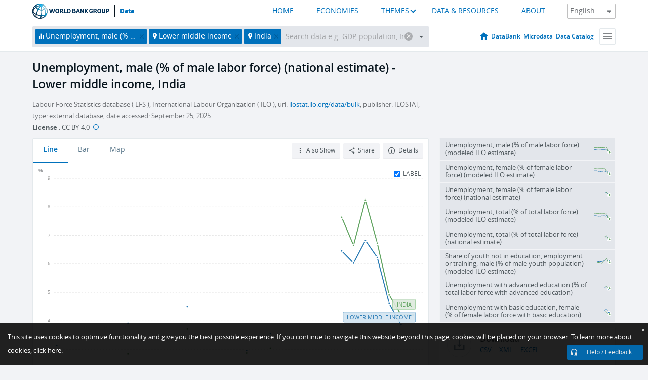

--- FILE ---
content_type: text/html; charset=utf-8
request_url: https://data.worldbank.org/indicator/SL.UEM.TOTL.MA.NE.ZS?locations=XN-IN
body_size: 118830
content:
<!doctype html>
<html data-reactroot="" data-reactid="1" data-react-checksum="30153274"><head data-reactid="2"><meta charset="utf-8" data-reactid="3"/><title data-react-helmet="true" data-reactid="4">Unemployment, male (% of male labor force) (national estimate) - Lower middle income, India | Data</title><meta content="width=device-width, initial-scale=1, minimal-ui" name="viewport" data-reactid="5"/><meta content="IE=Edge" http-equiv="X-UA-Compatible" data-reactid="6"/><meta data-react-helmet="true" name="robots" content="noindex" data-reactid="7"/><meta data-react-helmet="true" name="description" content="Unemployment, male (% of male labor force) (national estimate) - Lower middle income, India from The World Bank: Data" data-reactid="8"/><link href="/favicon.ico?v=1.1" rel="shortcut icon" data-reactid="9"/><meta name="google-site-verification" content="ByFDZmo3VoJURCHrA3WHjth6IAISYQEbe20bfzTPCPo" data-reactid="10"/><meta property="og:title" content="World Bank Open Data" data-reactid="11"/><meta property="og:description" content="Free and open access to global development data" data-reactid="12"/><meta property="og:image" content="https://data.worldbank.org/assets/images/logo-wb-header-en.svg" data-reactid="13"/><meta property="og:url" content="https://data.worldbank.org" data-reactid="14"/><meta property="og:site_name" content="World Bank Open Data" data-reactid="15"/><meta name="twitter:title" content="World Bank Open Data" data-reactid="16"/><meta name="twitter:description" content="Free and open access to global development data" data-reactid="17"/><meta name="twitter:image" content="https://data.worldbank.org/assets/images/logo-wb-header-en.svg" data-reactid="18"/><meta property="og:title" content="World Bank Open Data" data-reactid="19"/><meta property="og:description" content="Free and open access to global development data" data-reactid="20"/><meta property="og:image" content="https://data.worldbank.org/assets/images/logo-wb-header-en.svg" data-reactid="21"/><meta property="og:url" content="https://data.worldbank.org" data-reactid="22"/><meta property="og:site_name" content="World Bank Open Data" data-reactid="23"/><meta name="twitter:title" content="World Bank Open Data" data-reactid="24"/><meta name="twitter:description" content="Free and open access to global development data" data-reactid="25"/><meta name="twitter:image" content="https://data.worldbank.org/assets/images/logo-wb-header-en.svg" data-reactid="26"/><meta name="twitter:card" content="@worldbankdata" data-reactid="27"/><meta name="twitter:creator" content="@worldbankdata" data-reactid="28"/><link href="/dist/main-5609719b9db58fc95eb8.css" media="screen, projection" rel="stylesheet" type="text/css" data-reactid="29"/><script data-reactid="30">
  var wbgData = wbgData || {};

  wbgData.page = {
      pageInfo: {
          pageName: "",
          pageCategory: "",
          pageUid: "",
          pageFirstPub: "",
          pageLastMod: "",
          author: "",
          topicTag: "",
          subtopicTag: "",
          contentType: "",
          channel: "",
          webpackage: ""
      },
      sectionInfo: {
          siteSection: "",
          subsectionP2: "",
          subsectionP3: "",
          subsectionP4: "",
          subsectionP5: "",
      }
  }
  wbgData.site = {
      pageLoad: "N",
      siteInfo: {
          siteLanguage: "",
          siteCountry: "",
          siteEnv: "",
          siteType: "datamain",
          siteRegion: "",
          userIpaddressType: "",
      },
      techInfo: {
          cmsType: "",
          bussVPUnit: "",
          bussUnit: "",
          bussUserGroup: "",
          bussAgency: "",
      },
  }
</script><script src="https://assets.adobedtm.com/223f6e2cf7c9/3eb6c9b72a93/launch-7bc0cdc67098.min.js" async="" data-reactid="31"></script><link data-react-helmet="true" rel="canonical" href="https://data.worldbank.org/indicator/SL.UEM.TOTL.MA.NE.ZS?locations=XN-IN" data-reactid="32"/><link data-react-helmet="true" rel="alternate" href="https://datos.bancomundial.org/indicador/SL.UEM.TOTL.MA.NE.ZS?locations=XN-IN" hreflang="es" data-reactid="33"/><link data-react-helmet="true" rel="alternate" href="https://donnees.banquemondiale.org/indicateur/SL.UEM.TOTL.MA.NE.ZS?locations=XN-IN" hreflang="fr" data-reactid="34"/><link data-react-helmet="true" rel="alternate" href="https://data.albankaldawli.org/indicator/SL.UEM.TOTL.MA.NE.ZS?locations=XN-IN" hreflang="ar" data-reactid="35"/><link data-react-helmet="true" rel="alternate" href="https://data.worldbank.org.cn/indicator/SL.UEM.TOTL.MA.NE.ZS?locations=XN-IN" hreflang="zh" data-reactid="36"/></head><body data-reactid="37"><span style="padding-top:15px;" data-reactid="38"><!--[if lte IE 9]><p>It seems you are using an older browser. This site is optimized for modern browsers. Please upgrade to a modern browser for the best experience.<![endif]--></span><div id="app" data-reactid="39"><div class="" data-reactroot="" data-reactid="1" data-react-checksum="1448168899"><div data-reactid="2"><div class="" data-reactid="3"><div class="" style="opacity:1;-webkit-transition:0.4s opacity;transition:0.4s opacity;-webkit-transition-delay:0s;transition-delay:0s;" data-reactid="4"><div class="" style="display:none;position:fixed;top:0;left:0;width:40%;max-width:100% !important;height:2px;box-shadow:1px 1px 1px rgba(0,0,0,0.4);border-radius:0 1px 1px 0;-webkit-transition:0.4s width, 0.4s background-color;transition:0.4s width, 0.4s background-color;background-color:#0071BC;" data-reactid="5"></div></div><header class="border-bottom" id="header" data-reactid="6"><div class="wrapper" data-reactid="7"><div data-reactid="8"><a class="logo" href="http://www.worldbank.org" target="_blank" data-reactid="9"><img alt="The World Bank" src="/assets/images/logo-wb-header-en.svg" data-reactid="10"/></a><a class="datalink" href="/" data-reactid="11">Data</a></div><div class="tail-container" data-reactid="12"><div class="tab-switcher-container" data-reactid="13"><div class="tab-switcher-item-container " data-reactid="14"><a href="/" data-reactid="15">HOME</a></div><div class="tab-switcher-item-container " data-reactid="16"><a href="https://data360.worldbank.org/en/economies" target="_blank" rel="noopener noreferrer" data-reactid="17">ECONOMIES</a></div><div class="tab-switcher-item-container " data-reactid="18"><a class="tab-switcher-1 tab-switcher-themes " href="#" data-reactid="19">THEMES</a></div><div class="tab-switcher-item-container " data-reactid="20"><a href="https://data360.worldbank.org/en/search" target="_blank" rel="noopener noreferrer" data-reactid="21">DATA &amp; RESOURCES</a></div><div class="tab-switcher-item-container " data-reactid="22"><a href="https://data360.worldbank.org/en/about" target="_blank" rel="noopener noreferrer" data-reactid="23">ABOUT</a></div></div><select class="dropdown" data-reactid="24"><option value="https://data.worldbank.org/indicator/SL.UEM.TOTL.MA.NE.ZS?locations=XN-IN" data-reactid="25">English</option><option value="https://datos.bancomundial.org/indicador/SL.UEM.TOTL.MA.NE.ZS?locations=XN-IN" data-reactid="26">Español</option><option value="https://donnees.banquemondiale.org/indicateur/SL.UEM.TOTL.MA.NE.ZS?locations=XN-IN" data-reactid="27">Français</option><option value="https://data.albankaldawli.org/indicator/SL.UEM.TOTL.MA.NE.ZS?locations=XN-IN" data-reactid="28">العربية</option><option value="https://data.worldbank.org.cn/indicator/SL.UEM.TOTL.MA.NE.ZS?locations=XN-IN" data-reactid="29">中文</option></select></div></div></header><div data-reactid="30"><nav id="nav" class="" data-reactid="31"><div class="wrapper" data-reactid="32"><div class="search" data-reactid="33"><div class="multiSelector-container " data-reactid="34"><div class="search-bar multiSelector " data-reactid="35"><div class="selector-box" data-reactid="36"><div class="scroll-box" data-reactid="37"><span class="indicator" data-reactid="38"><!-- react-text: 39 -->Unemployment, male (% of male labor force) (national estimate)<!-- /react-text --><button data-reactid="40"></button></span><span class="aggregate location" data-reactid="41"><!-- react-text: 42 -->Lower middle income<!-- /react-text --><button data-reactid="43"></button></span><span class="location" data-reactid="44"><!-- react-text: 45 -->India<!-- /react-text --><button data-reactid="46"></button></span><input type="text" autocapitalize="off" autocomplete="off" autocorrect="off" id="selector" placeholder="Search data e.g. GDP, population, Indonesia" spellcheck="false" tabindex="0" value="" class="" data-reactid="47"/></div></div><button class="clear" data-reactid="48"></button><button class="" data-reactid="49"></button><div class="dropdownBox " data-reactid="50"><div class="control" data-reactid="51"><button class="close button secondary" data-reactid="52">Close</button></div><p data-reactid="53"><span data-reactid="54">Browse World Development Indicators by</span><a class="country" href="/country" data-reactid="55"><span data-reactid="56">Country</span></a><span data-reactid="57">or</span><a href="/indicator" data-reactid="58"><span data-reactid="59">Indicator</span></a></p></div></div></div></div><nav class="links" data-reactid="60"><a class="nav-item datapage" href="/" data-reactid="61"></a><a class="nav-item" href="http://databank.worldbank.org/data/home.aspx" target="false" data-reactid="62">DataBank</a><a class="nav-item" href="http://microdata.worldbank.org/index.php/home" target="false" data-reactid="63">Microdata</a><a class="nav-item" href="https://datacatalog.worldbank.org" target="_self" data-reactid="64">Data Catalog</a><div class="megamenu" data-reactid="65"><button class="menu" id="navBarMenu" data-reactid="66"><span data-reactid="67">Menu</span></button><div class="menuContainer" data-reactid="68"><div class="box" data-reactid="69"><ul class="featured" data-reactid="70"><li data-reactid="71"><a href="http://microdata.worldbank.org/index.php/home" target="_blank" data-reactid="72">Microdata</a></li><li data-reactid="73"><a href="http://datacatalog.worldbank.org" target="_blank" data-reactid="74">Data Catalog</a></li><li data-reactid="75"><a href="http://databank.worldbank.org/data/home.aspx" target="_blank" data-reactid="76"><span data-reactid="77">DataBank</span></a></li></ul><div class="wrapper " data-reactid="78"><div class="dropdownBox" data-reactid="79"><span data-reactid="80">Browse World Development Indicators by</span><a class="country" href="/country" data-reactid="81"><span data-reactid="82">Country</span></a><a href="/indicator" data-reactid="83"><span data-reactid="84">Indicator</span></a></div><div class="colGroup" data-reactid="85"><ul class="col" data-reactid="86"><li class="hasItem" data-reactid="87"><a href="/about" data-reactid="88">About Us</a><ul data-reactid="89"><li data-reactid="90"><a href="/about/get-started" data-reactid="91">Get Started</a></li><li data-reactid="92"><a href="/about/faq" data-reactid="93">FAQ</a></li><li data-reactid="94"><a href="http://datahelpdesk.worldbank.org" data-reactid="95">Help Desk</a></li><li data-reactid="96"><a href="/about/contact" data-reactid="97">Contact</a></li></ul></li></ul><ul class="col" data-reactid="98"><li class="hasItem" data-reactid="99"><a href="/about/data-programs" data-reactid="100">Data Programs</a><ul data-reactid="101"><li data-reactid="102"><a href="/about/data-programs#statcap" data-reactid="103">Improving Statistical Capacity</a></li><li data-reactid="104"><a href="https://www.worldbank.org/en/programs/global-data-facility" data-reactid="105">Global Data Facility</a></li><li data-reactid="106"><a href="/about/data-programs#icp" data-reactid="107">International Comparison Program &amp; Purchasing Power Parity</a></li><li data-reactid="108"><a href="/about/data-programs#ihsn" data-reactid="109">International Household Survey Network (IHSN)</a></li><li data-reactid="110"><a href="/about/data-programs#jedh" data-reactid="111">Joint External Debt Hub</a></li><li data-reactid="112"><a href="/about/data-programs#ogd-toolkit" data-reactid="113">Open Data Toolkit</a></li><li data-reactid="114"><a href="/about/data-programs#qeds" data-reactid="115">Quarterly External Debt Statistics</a></li></ul></li></ul><ul class="col" data-reactid="116"><li class="hasItem" data-reactid="117"><a href="/products" data-reactid="118">Products</a><ul data-reactid="119"><li data-reactid="120"><a href="http://datatopics.worldbank.org/world-development-indicators" data-reactid="121">World Development Indicators</a></li><li data-reactid="122"><a href="https://www.worldbank.org/en/programs/debt-statistics/ids/products" data-reactid="123">International Debt Statistics</a></li><li data-reactid="124"><a href="/products/data-books" data-reactid="125">Other Books and Reports</a></li><li data-reactid="126"><a href="https://datahelpdesk.worldbank.org/knowledgebase/articles/906519" data-reactid="127">Country &amp; Lending Groups</a></li><li data-reactid="128"><a href="/products/tools" data-reactid="129">Data Portals and Tools</a></li></ul></li></ul><ul class="col" data-reactid="130"><li data-reactid="131"><a href="http://datatopics.worldbank.org/sdgs" data-reactid="132">Development Goals</a></li><li data-reactid="133"><a href="/summary-terms-of-use" data-reactid="134">Terms of Use</a></li><li data-reactid="135"><a href="https://datahelpdesk.worldbank.org/knowledgebase/articles/889386" data-reactid="136">For Developers</a></li></ul></div></div></div></div></div></nav></div></nav></div><div class="wrapper" id="main" data-reactid="137"><!-- react-empty: 138 --><!-- react-empty: 139 --><article class="card indicator" id="mainChart" data-reactid="140"><span data-reactid="141"></span><div class="cardheader" data-reactid="142"><a href="/indicator/SL.UEM.TOTL.MA.NE.ZS" data-reactid="143"><h1 data-reactid="144">Unemployment, male (% of male labor force) (national estimate) - Lower middle income, India</h1></a><div class="sources-org" data-reactid="145"><span data-reactid="146"><span data-reactid="147">Labour Force Statistics database ( LFS ), International Labour Organization ( ILO ), uri: </span><a href="https://ilostat.ilo.org/data/bulk/" data-reactid="148">ilostat.ilo.org/data/bulk</a><span data-reactid="149">, publisher: ILOSTAT, type: external database, date accessed: September 25, 2025</span></span></div><div class="license meta" data-reactid="150"><em data-reactid="151"><span data-reactid="152">License</span><!-- react-text: 153 --> <!-- /react-text --></em><!-- react-text: 154 --> : <!-- /react-text --><!-- react-text: 155 -->CC BY-4.0<!-- /react-text --><!-- react-text: 156 -->  <!-- /react-text --><a href="https://datacatalog.worldbank.org/public-licenses#cc-by" target="_blank" class="info-b" data-reactid="157"></a></div></div><section class="body" data-reactid="158"><nav class="tabs" data-reactid="159"><div class="tab-item" data-reactid="160"><a class="active" data-reactid="161"><span data-reactid="162">Line</span></a><a class="" data-reactid="163"><span data-reactid="164">Bar</span></a><a data-reactid="165"><span data-reactid="166">Map</span></a></div><div class="buttons" data-reactid="167"><span style="position:relative;z-index:4;" data-reactid="168"><button class="button secondary more" id="ContextualDropdown" data-reactid="169"><span data-reactid="170">Also Show</span></button><ul class="ContextualDropdownBox" style="display:none;" data-reactid="171"><li class="selected" id="default" data-reactid="172">None</li><li class="" id="aggregate" data-reactid="173">Aggregates</li><li class="" id="region" data-reactid="174">Same region</li><li class="" id="similar" data-reactid="175">Similar values</li><li class="" id="max" data-reactid="176">Highest values</li><li class="" id="min" data-reactid="177">Lowest values</li></ul></span><button class="button secondary share" style="display:inline-block;" data-reactid="178"><span data-reactid="179">Share</span></button><button class="button secondary openinnew" data-reactid="180"><span data-reactid="181">Details</span></button></div></nav><div class="view chart" data-reactid="182"><div class="label" data-reactid="183"><label data-reactid="184"><span data-reactid="185">Label</span></label><input type="checkbox" checked="" data-reactid="186"/></div><img class="placeholder" src="/assets/images/placeholder.png" data-reactid="187"/><div class="d3-chart spinning" data-reactid="188"></div></div><footer class="controls" data-reactid="189"><div data-reactid="190"><div class="show-desktop" data-reactid="191"><span class="range year" data-reactid="192"><p data-reactid="193"><b data-reactid="194">1994</b><!-- react-text: 195 --> - <!-- /react-text --><b data-reactid="196">2024</b></p><div style="position:relative;" class="newSlider" data-reactid="197"><div class="bar bar-0" style="position:absolute;will-change:;left:0;right:0;" data-reactid="198"></div><div class="bar bar-1" style="position:absolute;will-change:;left:0;right:0;" data-reactid="199"></div><div class="bar bar-2" style="position:absolute;will-change:;left:0;right:0;" data-reactid="200"></div><div class="handle handle-0 " style="position:absolute;will-change:;z-index:1;left:0px;" data-reactid="201"></div><div class="handle handle-1 " style="position:absolute;will-change:;z-index:2;left:0px;" data-reactid="202"></div></div></span></div><div class="hide-desktop" data-reactid="203"><div data-reactid="204"><span class="select year" data-reactid="205"><select data-reactid="206"><option value="2024" data-reactid="207">2024</option><option value="2023" data-reactid="208">2023</option><option value="2022" data-reactid="209">2022</option><option value="2021" data-reactid="210">2021</option><option value="2020" data-reactid="211">2020</option><option value="2019" data-reactid="212">2019</option><option value="2018" data-reactid="213">2018</option><option value="2017" data-reactid="214">2017</option><option value="2016" data-reactid="215">2016</option><option value="2015" data-reactid="216">2015</option><option value="2014" data-reactid="217">2014</option><option value="2013" data-reactid="218">2013</option><option value="2012" data-reactid="219">2012</option><option value="2011" data-reactid="220">2011</option><option value="2010" data-reactid="221">2010</option><option value="2009" data-reactid="222">2009</option><option value="2008" data-reactid="223">2008</option><option value="2007" data-reactid="224">2007</option><option value="2006" data-reactid="225">2006</option><option value="2005" data-reactid="226">2005</option><option value="2004" data-reactid="227">2004</option><option value="2003" data-reactid="228">2003</option><option value="2002" data-reactid="229">2002</option><option value="2001" data-reactid="230">2001</option><option value="2000" data-reactid="231">2000</option><option value="1999" data-reactid="232">1999</option><option value="1998" data-reactid="233">1998</option><option value="1997" data-reactid="234">1997</option><option value="1996" data-reactid="235">1996</option><option value="1995" data-reactid="236">1995</option><option selected="" value="1994" data-reactid="237">1994</option></select></span><span class="select year" data-reactid="238"><select data-reactid="239"><option selected="" value="2024" data-reactid="240">2024</option><option value="2023" data-reactid="241">2023</option><option value="2022" data-reactid="242">2022</option><option value="2021" data-reactid="243">2021</option><option value="2020" data-reactid="244">2020</option><option value="2019" data-reactid="245">2019</option><option value="2018" data-reactid="246">2018</option><option value="2017" data-reactid="247">2017</option><option value="2016" data-reactid="248">2016</option><option value="2015" data-reactid="249">2015</option><option value="2014" data-reactid="250">2014</option><option value="2013" data-reactid="251">2013</option><option value="2012" data-reactid="252">2012</option><option value="2011" data-reactid="253">2011</option><option value="2010" data-reactid="254">2010</option><option value="2009" data-reactid="255">2009</option><option value="2008" data-reactid="256">2008</option><option value="2007" data-reactid="257">2007</option><option value="2006" data-reactid="258">2006</option><option value="2005" data-reactid="259">2005</option><option value="2004" data-reactid="260">2004</option><option value="2003" data-reactid="261">2003</option><option value="2002" data-reactid="262">2002</option><option value="2001" data-reactid="263">2001</option><option value="2000" data-reactid="264">2000</option><option value="1999" data-reactid="265">1999</option><option value="1998" data-reactid="266">1998</option><option value="1997" data-reactid="267">1997</option><option value="1996" data-reactid="268">1996</option><option value="1995" data-reactid="269">1995</option><option value="1994" data-reactid="270">1994</option></select></span></div></div></div></footer></section><aside class="sidebar" data-reactid="271"><div data-reactid="272"><div class="featured-indicators" data-reactid="273"><ul class="chart-list" data-reactid="274"><li data-reactid="275"><a href="/indicator/SL.UEM.TOTL.MA.ZS?locations=XN-IN" data-reactid="276"><span class="name" data-reactid="277">Unemployment, male (% of male labor force) (modeled ILO estimate)</span><div class="chart" data-reactid="278"><img class="placeholder" src="/assets/images/placeholder.png" data-reactid="279"/><div class="d3-chart spinning" data-reactid="280"></div></div></a></li><li data-reactid="281"><a href="/indicator/SL.UEM.TOTL.FE.ZS?locations=XN-IN" data-reactid="282"><span class="name" data-reactid="283">Unemployment, female (% of female labor force) (modeled ILO estimate)</span><div class="chart" data-reactid="284"><img class="placeholder" src="/assets/images/placeholder.png" data-reactid="285"/><div class="d3-chart spinning" data-reactid="286"></div></div></a></li><li data-reactid="287"><a href="/indicator/SL.UEM.TOTL.FE.NE.ZS?locations=XN-IN" data-reactid="288"><span class="name" data-reactid="289">Unemployment, female (% of female labor force) (national estimate)</span><div class="chart" data-reactid="290"><img class="placeholder" src="/assets/images/placeholder.png" data-reactid="291"/><div class="d3-chart spinning" data-reactid="292"></div></div></a></li><li data-reactid="293"><a href="/indicator/SL.UEM.TOTL.ZS?locations=XN-IN" data-reactid="294"><span class="name" data-reactid="295">Unemployment, total (% of total labor force) (modeled ILO estimate)</span><div class="chart" data-reactid="296"><img class="placeholder" src="/assets/images/placeholder.png" data-reactid="297"/><div class="d3-chart spinning" data-reactid="298"></div></div></a></li><li data-reactid="299"><a href="/indicator/SL.UEM.TOTL.NE.ZS?locations=XN-IN" data-reactid="300"><span class="name" data-reactid="301">Unemployment, total (% of total labor force) (national estimate)</span><div class="chart" data-reactid="302"><img class="placeholder" src="/assets/images/placeholder.png" data-reactid="303"/><div class="d3-chart spinning" data-reactid="304"></div></div></a></li><li data-reactid="305"><a href="/indicator/SL.UEM.NEET.MA.ME.ZS?locations=XN-IN" data-reactid="306"><span class="name" data-reactid="307">Share of youth not in education, employment or training, male (% of male youth population)  (modeled ILO estimate)</span><div class="chart" data-reactid="308"><img class="placeholder" src="/assets/images/placeholder.png" data-reactid="309"/><div class="d3-chart spinning" data-reactid="310"></div></div></a></li><li data-reactid="311"><a href="/indicator/SL.UEM.ADVN.ZS?locations=XN-IN" data-reactid="312"><span class="name" data-reactid="313">Unemployment with advanced education (% of total labor force with advanced education)</span><div class="chart" data-reactid="314"><img class="placeholder" src="/assets/images/placeholder.png" data-reactid="315"/><div class="d3-chart spinning" data-reactid="316"></div></div></a></li><li data-reactid="317"><a href="/indicator/SL.UEM.BASC.FE.ZS?locations=XN-IN" data-reactid="318"><span class="name" data-reactid="319">Unemployment with basic education, female (% of female labor force with basic education)</span><div class="chart" data-reactid="320"><img class="placeholder" src="/assets/images/placeholder.png" data-reactid="321"/><div class="d3-chart spinning" data-reactid="322"></div></div></a></li></ul></div><div class="buttonGroup" data-reactid="323"><div class="btn-item download" data-reactid="324"><h4 data-reactid="325"><span data-reactid="326">Download</span></h4><p data-reactid="327"><a href="https://api.worldbank.org/v2/en/indicator/SL.UEM.TOTL.MA.NE.ZS?downloadformat=csv" data-reactid="328">CSV</a><a href="https://api.worldbank.org/v2/en/indicator/SL.UEM.TOTL.MA.NE.ZS?downloadformat=xml" data-reactid="329">XML</a><a href="https://api.worldbank.org/v2/en/indicator/SL.UEM.TOTL.MA.NE.ZS?downloadformat=excel" data-reactid="330">EXCEL</a></p></div><a class="btn-item databank" href="http://databank.worldbank.org/data/reports.aspx?source=2&amp;series=SL.UEM.TOTL.MA.NE.ZS&amp;country=LMC,IND" target="_blank" data-reactid="331"><h4 data-reactid="332"><span data-reactid="333">DataBank</span></h4><p data-reactid="334"><span data-reactid="335">Explore Our DataBank</span></p></a></div></div></aside></article><div data-reactid="336"><span data-reactid="337"><article class="details card" data-reactid="338"><h2 data-reactid="339">Selected Countries and Economies</h2><div data-reactid="340"><div data-reactid="341"><!-- react-text: 342 --><!-- /react-text --><section class="body" data-reactid="343"><div class="infinite" data-reactid="344"><div class="item title" data-reactid="345"><div class="th country ascendant" data-reactid="346"><span data-reactid="347">Country</span></div><div class="th most_recent_year" data-customlink="ss:body content" data-reactid="348"><span data-reactid="349">Most Recent Year</span></div><div class="th most_recent_value" data-customlink="ss:body content" data-reactid="350"><span data-reactid="351">Most Recent Value</span></div><div class="th sparkline" data-reactid="352"></div></div></div></section></div><div data-reactid="353"><h2 style="float:left;width:100%;" data-reactid="354">Lower middle income</h2><section class="body" data-reactid="355"><div class="infinite" data-reactid="356"><div class="item title" data-reactid="357"><div class="th country ascendant" data-reactid="358"><span data-reactid="359">Country</span></div><div class="th most_recent_year" data-customlink="ss:body content" data-reactid="360"><span data-reactid="361">Most Recent Year</span></div><div class="th most_recent_value" data-customlink="ss:body content" data-reactid="362"><span data-reactid="363">Most Recent Value</span></div><div class="th sparkline" data-reactid="364"></div></div></div></section></div></div></article></span></div></div><div id="hf_footer_wrapper" data-reactid="365"><div class="right-bottom" data-reactid="366"><a class="help-improve" href="http://goo.gl/forms/Hw4zfOQufm" target="_blank" data-reactid="367"><span data-reactid="368">Help us improve this site</span></a><button class="fixed-button" data-reactid="369"><span data-reactid="370">Help / Feedback</span></button></div><div class="wrapper" data-reactid="371"><ul class="_bottom" data-reactid="372"><li class="_bottom_logo" data-reactid="373"><a href="http://www.worldbank.org/" target="_blank" data-reactid="374"><img src="/assets/images/logo-wbg-footer-en.svg" alt="The World Bank Working for a World Free of Poverty" data-reactid="375"/></a></li><li class="_ibrd" data-reactid="376"><a href="http://www.worldbank.org/en/about/what-we-do/brief/ibrd" target="_blank" data-reactid="377">IBRD</a></li><li data-reactid="378"><a href="http://www.worldbank.org/ida" target="_blank" data-reactid="379">IDA</a></li><li data-reactid="380"><a href="http://www.ifc.org" target="_blank" data-reactid="381">IFC</a></li><li data-reactid="382"><a href="http://www.miga.org" target="_blank" data-reactid="383">MIGA</a></li><li data-reactid="384"><a href="http://icsid.worldbank.org" target="_blank" data-reactid="385">ICSID</a></li><li class="_bottom_social" data-reactid="386"><div class="social-container" data-reactid="387"><a href="https://www.facebook.com/worldbank/" data-reactid="388"><img alt="World Bank Facebook" src="/media/social/facebook.svg" data-reactid="389"/></a><a href="https://x.com/worldbankdata" data-reactid="390"><img alt="World Bank Twitter" src="/media/social/twitter.svg" data-reactid="391"/></a><a href="https://github.com/worldbank" data-reactid="392"><img alt="World Bank Github" src="/media/social/github.svg" data-reactid="393"/></a><a href="https://www.linkedin.com/showcase/world-bank-development-economics/posts/?feedView=all" data-reactid="394"><img alt="World Bank Linkedin" src="/media/social/linkedin.svg" data-reactid="395"/></a></div></li></ul><div class="_bottom_left" data-reactid="396"><ul data-reactid="397"><li data-reactid="398"><a href="http://www.worldbank.org/en/about/legal" target="_blank" data-reactid="399">Legal</a></li><li data-reactid="400"><a href="https://www.worldbank.org/en/about/legal/privacy-notice" target="_blank" data-reactid="401">Privacy Notice</a></li><li data-reactid="402"><a href="http://www.worldbank.org/en/access-to-information" target="_blank" data-reactid="403">Access to Information</a></li><li data-reactid="404"><a href="http://www.worldbank.org/jobs" target="_blank" data-reactid="405">Jobs</a></li><li class="_last" data-reactid="406"><a href="http://www.worldbank.org/contacts" target="_blank" data-reactid="407">Contact</a></li></ul><div class="_copyright" data-reactid="408"><!-- react-text: 409 -->© <!-- /react-text --><!-- react-text: 410 -->2026<!-- /react-text --><!-- react-text: 411 --> The World Bank Group, All Rights Reserved.<!-- /react-text --></div></div><div class="_bottom_right" data-reactid="412"><a href="http://www.worldbank.org/fraudandcorruption?clear" target="_blank" data-reactid="413"><div data-reactid="414">REPORT FRAUD OR CORRUPTION</div></a></div></div><div class="privacy-widget hide" data-reactid="415"><p data-reactid="416"><!-- react-text: 417 -->This site uses cookies to optimize functionality and give you the best possible experience. If you continue to navigate this website beyond this page, cookies will be placed on your browser. To learn more about cookies, <!-- /react-text --><!-- react-text: 418 --> <!-- /react-text --><a href="https://www.worldbank.org/en/about/legal/privacy-notice" rel="noreferrer noopener" target="_blank" data-reactid="419">click here.</a></p><button aria-label="Close" class="close accept-consent" tabindex="0" type="button" data-reactid="420"><span aria-hidden="true" data-reactid="421">×</span></button></div></div></div></div></div></div><script data-reactid="40">window.__data=["^ ","cache",["^ ","banner",["^ ","$type","atom","value",["^ ","fr","<div id=\"wb_banner\"><span class=\"wb_banner_text\">COVID-19 : Comment le Groupe de la Banque mondiale aide-t-il les pays à faire face à la pandémie ?  <a class=\"btn-schedule\" href=\"https://www.banquemondiale.org/fr/who-we-are/news/coronavirus-covid19?intcid=wbw_xpl_banner_fr_ext_Covid19\">Suivez notre actualité</a></p>\r\n</span><span class=\"wb_banner_descr\"></span><input type=\"button\" value=\"Close\" onclick=\"wb_close();\" /></div>","en","<div id=\"wb_banner\"><span class=\"wb_banner_text\"><p>Learn how the World Bank Group is helping countries with COVID-19 (coronavirus). <a class=\"btn-schedule\" href=\"https://www.worldbank.org/en/who-we-are/news/coronavirus-covid19?intcid=wbw_xpl_banner_en_ext_Covid19\">Find Out </a></p></span><span class=\"wb_banner_descr\"></span><input type=\"button\" value=\"Close\" onclick=\"wb_close();\" /></div>","pt",null,"ar","<div id=\"wb_banner\"><span class=\"wb_banner_text\"><p>تعرّف كيف تدعم مجموعة البنك الدولي البلدان المتأثرة بتفشِّي فيروس كورونا (COVID-19). <a class=\"btn-schedule\" href=\"https://www.albankaldawli.org/ar/who-we-are/news/coronavirus-covid19?intcid=wbw_xpl_banner_ar_ext_Covid19\"> للمزيد  </a></p>\r\n</span><span class=\"wb_banner_descr\"></span><input type=\"button\" value=\"Close\" onclick=\"wb_close();\" /></div>","display",true,"es","<div id=\"wb_banner\"><span class=\"wb_banner_text\"><p>Coronavirus: La respuesta del Grupo Banco Mundial ante la emergencia mundial de hacer frente a la pandemia. <a class=\"btn-schedule\" href=\"https://www.bancomundial.org/es/who-we-are/news/coronavirus-covid19?intcid=wbw_xpl_banner_es_ext_Covid19\">Sepa más</a></p></span><span class=\"wb_banner_descr\"></span><input type=\"button\" value=\"Close\" onclick=\"wb_close();\" /></div>"]],"lists",["^ ","countries",["^ ","en",["^ ","^2","atom","^3",[["^ ","en",["^ ","name","Bangladesh"],"^7","Bangladesh","locationType","country","id","BD"],["^ ","en",["^ ","^7","Belgium"],"^7","Belgium","^8","country","id","BE"],["^ ","en",["^ ","^7","Burkina Faso"],"^7","Burkina Faso","^8","country","id","BF"],["^ ","en",["^ ","^7","Bulgaria"],"^7","Bulgaria","^8","country","id","BG"],["^ ","en",["^ ","^7","Venezuela, RB"],"^7","Venezuela, RB","^8","country","id","VE"],["^ ","en",["^ ","^7","Bosnia and Herzegovina"],"^7","Bosnia and Herzegovina","^8","country","id","BA"],["^ ","en",["^ ","^7","Barbados"],"^7","Barbados","^8","country","id","BB"],["^ ","en",["^ ","^7","Bermuda"],"^7","Bermuda","^8","country","id","BM"],["^ ","en",["^ ","^7","Brunei Darussalam"],"^7","Brunei Darussalam","^8","country","id","BN"],["^ ","en",["^ ","^7","Bolivia"],"^7","Bolivia","^8","country","id","BO"],["^ ","en",["^ ","^7","Bahrain"],"^7","Bahrain","^8","country","id","BH"],["^ ","en",["^ ","^7","Burundi"],"^7","Burundi","^8","country","id","BI"],["^ ","en",["^ ","^7","Benin"],"^7","Benin","^8","country","id","BJ"],["^ ","en",["^ ","^7","Bhutan"],"^7","Bhutan","^8","country","id","BT"],["^ ","en",["^ ","^7","Jamaica"],"^7","Jamaica","^8","country","id","JM"],["^ ","en",["^ ","^7","Botswana"],"^7","Botswana","^8","country","id","BW"],["^ ","en",["^ ","^7","Samoa"],"^7","Samoa","^8","country","id","WS"],["^ ","en",["^ ","^7","Brazil"],"^7","Brazil","^8","country","id","BR"],["^ ","en",["^ ","^7","Bahamas, The"],"^7","Bahamas, The","^8","country","id","BS"],["^ ","^8","region","en",["^ ","^7","Sub-Saharan Africa excluding South Africa and Nigeria"],"id","A5","^7","Sub-Saharan Africa excluding South Africa and Nigeria"],["^ ","en",["^ ","^7","Channel Islands"],"^7","Channel Islands","^8","country","id","JG"],["^ ","en",["^ ","^7","Belarus"],"^7","Belarus","^8","country","id","BY"],["^ ","en",["^ ","^7","Belize"],"^7","Belize","^8","country","id","BZ"],["^ ","en",["^ ","^7","Russian Federation"],"^7","Russian Federation","^8","country","id","RU"],["^ ","en",["^ ","^7","Rwanda"],"^7","Rwanda","^8","country","id","RW"],["^ ","en",["^ ","^7","Serbia"],"^7","Serbia","^8","country","id","RS"],["^ ","en",["^ ","^7","Kenya"],"^7","Kenya","^8","country","id","KE"],["^ ","en",["^ ","^7","Lithuania"],"^7","Lithuania","^8","country","id","LT"],["^ ","en",["^ ","^7","Mozambique"],"^7","Mozambique","^8","country","id","MZ"],["^ ","en",["^ ","^7","Luxembourg"],"^7","Luxembourg","^8","country","id","LU"],["^ ","en",["^ ","^7","Cuba"],"^7","Cuba","^8","country","id","CU"],["^ ","en",["^ ","^7","Post-demographic dividend"],"^7","Post-demographic dividend","^8","demodividend","id","V4"],["^ ","en",["^ ","^7","Romania"],"^7","Romania","^8","country","id","RO"],["^ ","^8","region","en",["^ ","^7","Sub-Saharan Africa excluding South Africa"],"id","A4","^7","Sub-Saharan Africa excluding South Africa"],["^ ","en",["^ ","^7","Guinea-Bissau"],"^7","Guinea-Bissau","^8","country","id","GW"],["^ ","en",["^ ","^7","Guam"],"^7","Guam","^8","country","id","GU"],["^ ","en",["^ ","^7","Guatemala"],"^7","Guatemala","^8","country","id","GT"],["^ ","en",["^ ","^7","Greece"],"^7","Greece","^8","country","id","GR"],["^ ","en",["^ ","^7","Equatorial Guinea"],"^7","Equatorial Guinea","^8","country","id","GQ"],["^ ","en",["^ ","^7","Eswatini"],"^7","Eswatini","^8","country","id","SZ"],["^ ","en",["^ ","^7","Japan"],"^7","Japan","^8","country","id","JP"],["^ ","en",["^ ","^7","Guyana"],"^7","Guyana","^8","country","id","GY"],["^ ","en",["^ ","^7","Georgia"],"^7","Georgia","^8","country","id","GE"],["^ ","en",["^ ","^7","Grenada"],"^7","Grenada","^8","country","id","GD"],["^ ","en",["^ ","^7","United Kingdom"],"^7","United Kingdom","^8","country","id","GB"],["^ ","en",["^ ","^7","Gabon"],"^7","Gabon","^8","country","id","GA"],["^ ","en",["^ ","^7","El Salvador"],"^7","El Salvador","^8","country","id","SV"],["^ ","en",["^ ","^7","Viet Nam"],"^7","Viet Nam","^8","country","id","VN"],["^ ","en",["^ ","^7","Guinea"],"^7","Guinea","^8","country","id","GN"],["^ ","en",["^ ","^7","Gambia, The"],"^7","Gambia, The","^8","country","id","GM"],["^ ","en",["^ ","^7","Greenland"],"^7","Greenland","^8","country","id","GL"],["^ ","en",["^ ","^7","Gibraltar"],"^7","Gibraltar","^8","country","id","GI"],["^ ","en",["^ ","^7","Ghana"],"^7","Ghana","^8","country","id","GH"],["^ ","en",["^ ","^7","Oman"],"^7","Oman","^8","country","id","OM"],["^ ","en",["^ ","^7","Tunisia"],"^7","Tunisia","^8","country","id","TN"],["^ ","en",["^ ","^7","OECD members"],"^7","OECD members","^8","region","id","OE"],["^ ","en",["^ ","^7","Uruguay"],"^7","Uruguay","^8","country","id","UY"],["^ ","en",["^ ","^7","Central Europe and the Baltics"],"^7","Central Europe and the Baltics","^8","region","id","B8"],["^ ","en",["^ ","^7","Tonga"],"^7","Tonga","^8","country","id","TO"],["^ ","en",["^ ","^7","Croatia"],"^7","Croatia","^8","country","id","HR"],["^ ","en",["^ ","^7","Haiti"],"^7","Haiti","^8","country","id","HT"],["^ ","en",["^ ","^7","Hungary"],"^7","Hungary","^8","country","id","HU"],["^ ","en",["^ ","^7","Hong Kong SAR, China"],"^7","Hong Kong SAR, China","^8","country","id","HK"],["^ ","en",["^ ","^7","Upper middle income"],"id","XT","^7","Upper middle income","^8","income_level"],["^ ","en",["^ ","^7","Honduras"],"^7","Honduras","^8","country","id","HN"],["^ ","^8","region","en",["^ ","^7","North Africa"],"id","M2","^7","North Africa"],["^ ","en",["^ ","^7","Turkmenistan"],"^7","Turkmenistan","^8","country","id","TM"],["^ ","en",["^ ","^7","Timor-Leste"],"^7","Timor-Leste","^8","country","id","TL"],["^ ","en",["^ ","^7","Puerto Rico (US)"],"^7","Puerto Rico (US)","^8","country","id","PR"],["^ ","en",["^ ","^7","West Bank and Gaza"],"^7","West Bank and Gaza","^8","country","id","PS"],["^ ","en",["^ ","^7","Palau"],"^7","Palau","^8","country","id","PW"],["^ ","en",["^ ","^7","Portugal"],"^7","Portugal","^8","country","id","PT"],["^ ","en",["^ ","^7","Paraguay"],"^7","Paraguay","^8","country","id","PY"],["^ ","en",["^ ","^7","Slovenia"],"^7","Slovenia","^8","country","id","SI"],["^ ","en",["^ ","^7","Panama"],"^7","Panama","^8","country","id","PA"],["^ ","en",["^ ","^7","French Polynesia"],"^7","French Polynesia","^8","country","id","PF"],["^ ","en",["^ ","^7","Papua New Guinea"],"^7","Papua New Guinea","^8","country","id","PG"],["^ ","en",["^ ","^7","Zimbabwe"],"^7","Zimbabwe","^8","country","id","ZW"],["^ ","en",["^ ","^7","Peru"],"^7","Peru","^8","country","id","PE"],["^ ","en",["^ ","^7","East Asia & Pacific"],"id","Z4","^7","East Asia & Pacific","^8","region"],["^ ","en",["^ ","^7","Pakistan"],"^7","Pakistan","^8","country","id","PK"],["^ ","en",["^ ","^7","Philippines"],"^7","Philippines","^8","country","id","PH"],["^ ","en",["^ ","^7","Europe & Central Asia"],"id","Z7","^7","Europe & Central Asia","^8","region"],["^ ","en",["^ ","^7","Sub-Saharan Africa (excluding high income)"],"id","ZF","^7","Sub-Saharan Africa (excluding high income)","^8","region"],["^ ","en",["^ ","^7","Poland"],"^7","Poland","^8","country","id","PL"],["^ ","en",["^ ","^7","Zambia"],"^7","Zambia","^8","country","id","ZM"],["^ ","^8","region","en",["^ ","^7","Africa Eastern and Southern"],"id","ZH","^7","Africa Eastern and Southern"],["^ ","^8","region","en",["^ ","^7","Africa Western and Central"],"id","ZI","^7","Africa Western and Central"],["^ ","en",["^ ","^7","Latin America & Caribbean"],"id","ZJ","^7","Latin America & Caribbean","^8","region"],["^ ","en",["^ ","^7","Estonia"],"^7","Estonia","^8","country","id","EE"],["^ ","en",["^ ","^7","Egypt, Arab Rep."],"^7","Egypt, Arab Rep.","^8","country","id","EG"],["^ ","en",["^ ","^7","Sub-Saharan Africa"],"id","ZG","^7","Sub-Saharan Africa","^8","region"],["^ ","en",["^ ","^7","South Africa"],"^7","South Africa","^8","country","id","ZA"],["^ ","en",["^ ","^7","Ecuador"],"^7","Ecuador","^8","country","id","EC"],["^ ","en",["^ ","^7","Italy"],"^7","Italy","^8","country","id","IT"],["^ ","en",["^ ","^7","Seychelles"],"^7","Seychelles","^8","country","id","SC"],["^ ","en",["^ ","^7","Least developed countries: UN classification"],"^7","Least developed countries: UN classification","^8","region","id","XL"],["^ ","en",["^ ","^7","Solomon Islands"],"^7","Solomon Islands","^8","country","id","SB"],["^ ","en",["^ ","^7","European Union"],"^7","European Union","^8","region","id","EU"],["^ ","en",["^ ","^7","Ethiopia"],"^7","Ethiopia","^8","country","id","ET"],["^ ","en",["^ ","^7","Somalia, Fed. Rep."],"^7","Somalia, Fed. Rep.","^8","country","id","SO"],["^ ","en",["^ ","^7","Tajikistan"],"^7","Tajikistan","^8","country","id","TJ"],["^ ","en",["^ ","^7","Middle East, North Africa, Afghanistan & Pakistan"],"id","ZQ","^7","Middle East, North Africa, Afghanistan & Pakistan","^8","region"],["^ ","en",["^ ","^7","Spain"],"^7","Spain","^8","country","id","ES"],["^ ","en",["^ ","^7","Eritrea"],"^7","Eritrea","^8","country","id","ER"],["^ ","en",["^ ","^7","Montenegro"],"^7","Montenegro","^8","country","id","ME"],["^ ","en",["^ ","^7","Moldova"],"^7","Moldova","^8","country","id","MD"],["^ ","en",["^ ","^7","Madagascar"],"^7","Madagascar","^8","country","id","MG"],["^ ","en",["^ ","^7","St. Martin (French part)"],"^7","St. Martin (French part)","^8","country","id","MF"],["^ ","en",["^ ","^7","Morocco"],"^7","Morocco","^8","country","id","MA"],["^ ","en",["^ ","^7","Monaco"],"^7","Monaco","^8","country","id","MC"],["^ ","en",["^ ","^7","Uzbekistan"],"^7","Uzbekistan","^8","country","id","UZ"],["^ ","en",["^ ","^7","Myanmar"],"^7","Myanmar","^8","country","id","MM"],["^ ","en",["^ ","^7","Mali"],"^7","Mali","^8","country","id","ML"],["^ ","en",["^ ","^7","Macao SAR, China"],"^7","Macao SAR, China","^8","country","id","MO"],["^ ","en",["^ ","^7","Mongolia"],"^7","Mongolia","^8","country","id","MN"],["^ ","en",["^ ","^7","Marshall Islands"],"^7","Marshall Islands","^8","country","id","MH"],["^ ","en",["^ ","^7","North Macedonia"],"^7","North Macedonia","^8","country","id","MK"],["^ ","en",["^ ","^7","Mauritius"],"^7","Mauritius","^8","country","id","MU"],["^ ","en",["^ ","^7","Malta"],"^7","Malta","^8","country","id","MT"],["^ ","en",["^ ","^7","Malawi"],"^7","Malawi","^8","country","id","MW"],["^ ","en",["^ ","^7","Maldives"],"^7","Maldives","^8","country","id","MV"],["^ ","en",["^ ","^7","Northern Mariana Islands"],"^7","Northern Mariana Islands","^8","country","id","MP"],["^ ","en",["^ ","^7","Mauritania"],"^7","Mauritania","^8","country","id","MR"],["^ ","en",["^ ","^7","Isle of Man"],"^7","Isle of Man","^8","country","id","IM"],["^ ","en",["^ ","^7","Uganda"],"^7","Uganda","^8","country","id","UG"],["^ ","en",["^ ","^7","Malaysia"],"^7","Malaysia","^8","country","id","MY"],["^ ","en",["^ ","^7","Mexico"],"^7","Mexico","^8","country","id","MX"],["^ ","en",["^ ","^7","Israel"],"^7","Israel","^8","country","id","IL"],["^ ","en",["^ ","^7","France"],"^7","France","^8","country","id","FR"],["^ ","en",["^ ","^7","World"],"^7","World","^8","region","id","1W"],["^ ","en",["^ ","^7","Caribbean small states"],"^7","Caribbean small states","^8","region","id","S3"],["^ ","en",["^ ","^7","Pacific island small states"],"^7","Pacific island small states","^8","region","id","S2"],["^ ","en",["^ ","^7","Small states"],"^7","Small states","^8","region","id","S1"],["^ ","en",["^ ","^7","South Asia"],"id","8S","^7","South Asia","^8","region"],["^ ","en",["^ ","^7","Other small states"],"^7","Other small states","^8","region","id","S4"],["^ ","en",["^ ","^7","Arab World"],"^7","Arab World","^8","region","id","1A"],["^ ","^8","region","en",["^ ","^7","Resource rich Sub-Saharan Africa countries"],"id","R6","^7","Resource rich Sub-Saharan Africa countries"],["^ ","en",["^ ","^7","Finland"],"^7","Finland","^8","country","id","FI"],["^ ","en",["^ ","^7","Fiji"],"^7","Fiji","^8","country","id","FJ"],["^ ","en",["^ ","^7","Micronesia, Fed. Sts."],"^7","Micronesia, Fed. Sts.","^8","country","id","FM"],["^ ","en",["^ ","^7","Faroe Islands"],"^7","Faroe Islands","^8","country","id","FO"],["^ ","en",["^ ","^7","Nicaragua"],"^7","Nicaragua","^8","country","id","NI"],["^ ","en",["^ ","^7","Azerbaijan"],"^7","Azerbaijan","^8","country","id","AZ"],["^ ","en",["^ ","^7","Netherlands"],"^7","Netherlands","^8","country","id","NL"],["^ ","en",["^ ","^7","Norway"],"^7","Norway","^8","country","id","NO"],["^ ","en",["^ ","^7","Namibia"],"^7","Namibia","^8","country","id","NA"],["^ ","en",["^ ","^7","Vanuatu"],"^7","Vanuatu","^8","country","id","VU"],["^ ","en",["^ ","^7","New Caledonia"],"^7","New Caledonia","^8","country","id","NC"],["^ ","en",["^ ","^7","Niger"],"^7","Niger","^8","country","id","NE"],["^ ","en",["^ ","^7","Nigeria"],"^7","Nigeria","^8","country","id","NG"],["^ ","^8","region","en",["^ ","^7","Sub-Saharan Africa (IFC classification)"],"id","C9","^7","Sub-Saharan Africa (IFC classification)"],["^ ","^8","region","en",["^ ","^7","South Asia (IFC classification)"],"id","C8","^7","South Asia (IFC classification)"],["^ ","en",["^ ","^7","Nepal"],"^7","Nepal","^8","country","id","NP"],["^ ","en",["^ ","^7","Nauru"],"^7","Nauru","^8","country","id","NR"],["^ ","^8","region","en",["^ ","^7","Middle East and North Africa (IFC classification)"],"id","C7","^7","Middle East and North Africa (IFC classification)"],["^ ","^8","region","en",["^ ","^7","Latin America and the Caribbean (IFC classification)"],"id","C6","^7","Latin America and the Caribbean (IFC classification)"],["^ ","^8","region","en",["^ ","^7","Europe and Central Asia (IFC classification)"],"id","C5","^7","Europe and Central Asia (IFC classification)"],["^ ","^8","region","en",["^ ","^7","East Asia and the Pacific (IFC classification)"],"id","C4","^7","East Asia and the Pacific (IFC classification)"],["^ ","en",["^ ","^7","Latin America & Caribbean (excluding high income)"],"id","XJ","^7","Latin America & Caribbean (excluding high income)","^8","region"],["^ ","en",["^ ","^7","Kosovo"],"^7","Kosovo","^8","country","id","XK"],["^ ","en",["^ ","^7","Cote d'Ivoire"],"^7","Cote d'Ivoire","^8","country","id","CI"],["^ ","en",["^ ","^7","Switzerland"],"^7","Switzerland","^8","country","id","CH"],["^ ","en",["^ ","^7","Colombia"],"^7","Colombia","^8","country","id","CO"],["^ ","en",["^ ","^7","China"],"^7","China","^8","country","id","CN"],["^ ","en",["^ ","^7","Cameroon"],"^7","Cameroon","^8","country","id","CM"],["^ ","en",["^ ","^7","Chile"],"^7","Chile","^8","country","id","CL"],["^ ","en",["^ ","^7","Euro area"],"^7","Euro area","^8","region","id","XC"],["^ ","en",["^ ","^7","Canada"],"^7","Canada","^8","country","id","CA"],["^ ","en",["^ ","^7","New Zealand"],"^7","New Zealand","^8","country","id","NZ"],["^ ","en",["^ ","^7","Congo, Rep."],"^7","Congo, Rep.","^8","country","id","CG"],["^ ","en",["^ ","^7","Central African Republic"],"^7","Central African Republic","^8","country","id","CF"],["^ ","en",["^ ","^7","High income"],"id","XD","^7","High income","^8","income_level"],["^ ","en",["^ ","^7","Congo, Dem. Rep."],"^7","Congo, Dem. Rep.","^8","country","id","CD"],["^ ","en",["^ ","^7","Czechia"],"^7","Czechia","^8","country","id","CZ"],["^ ","en",["^ ","^7","Cyprus"],"^7","Cyprus","^8","country","id","CY"],["^ ","en",["^ ","^7","Not classified"],"^7","Not classified","^8","income_level","id","XY"],["^ ","en",["^ ","^7","Costa Rica"],"^7","Costa Rica","^8","country","id","CR"],["^ ","en",["^ ","^7","Middle income"],"id","XP","^7","Middle income","^8","income_level"],["^ ","en",["^ ","^7","Middle East, North Africa, Afghanistan & Pakistan (excluding high income)"],"id","XQ","^7","Middle East, North Africa, Afghanistan & Pakistan (excluding high income)","^8","region"],["^ ","en",["^ ","^7","Curacao"],"^7","Curacao","^8","country","id","CW"],["^ ","en",["^ ","^7","Cabo Verde"],"^7","Cabo Verde","^8","country","id","CV"],["^ ","en",["^ ","^7","North America"],"^7","North America","^8","region","id","XU"],["^ ","en",["^ ","^7","Fragile and conflict affected situations"],"^7","Fragile and conflict affected situations","^8","region","id","F1"],["^ ","en",["^ ","^7","Syrian Arab Republic"],"^7","Syrian Arab Republic","^8","country","id","SY"],["^ ","en",["^ ","^7","Sint Maarten (Dutch part)"],"^7","Sint Maarten (Dutch part)","^8","country","id","SX"],["^ ","en",["^ ","^7","Kyrgyz Republic"],"^7","Kyrgyz Republic","^8","country","id","KG"],["^ ","en",["^ ","^7","South Sudan"],"^7","South Sudan","^8","country","id","SS"],["^ ","en",["^ ","^7","Suriname"],"^7","Suriname","^8","country","id","SR"],["^ ","en",["^ ","^7","Kiribati"],"^7","Kiribati","^8","country","id","KI"],["^ ","en",["^ ","^7","Cambodia"],"^7","Cambodia","^8","country","id","KH"],["^ ","en",["^ ","^7","St. Kitts and Nevis"],"^7","St. Kitts and Nevis","^8","country","id","KN"],["^ ","en",["^ ","^7","Comoros"],"^7","Comoros","^8","country","id","KM"],["^ ","en",["^ ","^7","Sao Tome and Principe"],"^7","Sao Tome and Principe","^8","country","id","ST"],["^ ","en",["^ ","^7","Slovak Republic"],"^7","Slovak Republic","^8","country","id","SK"],["^ ","en",["^ ","^7","Korea, Rep."],"^7","Korea, Rep.","^8","country","id","KR"],["^ ","^8","region","en",["^ ","^7","Middle East (developing only)"],"id","M1","^7","Middle East (developing only)"],["^ ","en",["^ ","^7","Korea, Dem. People's Rep."],"^7","Korea, Dem. People's Rep.","^8","country","id","KP"],["^ ","en",["^ ","^7","Kuwait"],"^7","Kuwait","^8","country","id","KW"],["^ ","en",["^ ","^7","Senegal"],"^7","Senegal","^8","country","id","SN"],["^ ","en",["^ ","^7","San Marino"],"^7","San Marino","^8","country","id","SM"],["^ ","en",["^ ","^7","Sierra Leone"],"^7","Sierra Leone","^8","country","id","SL"],["^ ","^8","region","en",["^ ","^7","Non-resource rich Sub-Saharan Africa countries"],"id","6X","^7","Non-resource rich Sub-Saharan Africa countries"],["^ ","en",["^ ","^7","Kazakhstan"],"^7","Kazakhstan","^8","country","id","KZ"],["^ ","en",["^ ","^7","Cayman Islands"],"^7","Cayman Islands","^8","country","id","KY"],["^ ","en",["^ ","^7","Singapore"],"^7","Singapore","^8","country","id","SG"],["^ ","en",["^ ","^7","Sweden"],"^7","Sweden","^8","country","id","SE"],["^ ","en",["^ ","^7","Sudan"],"^7","Sudan","^8","country","id","SD"],["^ ","en",["^ ","^7","Dominican Republic"],"^7","Dominican Republic","^8","country","id","DO"],["^ ","en",["^ ","^7","Dominica"],"^7","Dominica","^8","country","id","DM"],["^ ","en",["^ ","^7","Djibouti"],"^7","Djibouti","^8","country","id","DJ"],["^ ","en",["^ ","^7","Denmark"],"^7","Denmark","^8","country","id","DK"],["^ ","en",["^ ","^7","British Virgin Islands"],"^7","British Virgin Islands","^8","country","id","VG"],["^ ","en",["^ ","^7","Germany"],"^7","Germany","^8","country","id","DE"],["^ ","en",["^ ","^7","Yemen, Rep."],"^7","Yemen, Rep.","^8","country","id","YE"],["^ ","en",["^ ","^7","IDA blend"],"^7","IDA blend","^8","lending","id","XH"],["^ ","en",["^ ","^7","IDA only"],"^7","IDA only","^8","lending","id","XI"],["^ ","en",["^ ","^7","Algeria"],"^7","Algeria","^8","country","id","DZ"],["^ ","en",["^ ","^7","United States"],"^7","United States","^8","country","id","US"],["^ ","en",["^ ","^7","Lower middle income"],"id","XN","^7","Lower middle income","^8","income_level"],["^ ","en",["^ ","^7","Low & middle income"],"id","XO","^7","Low & middle income","^8","income_level"],["^ ","en",["^ ","^7","Europe & Central Asia (excluding high income)"],"id","7E","^7","Europe & Central Asia (excluding high income)","^8","region"],["^ ","en",["^ ","^7","Lebanon"],"^7","Lebanon","^8","country","id","LB"],["^ ","en",["^ ","^7","St. Lucia"],"^7","St. Lucia","^8","country","id","LC"],["^ ","en",["^ ","^7","Lao PDR"],"^7","Lao PDR","^8","country","id","LA"],["^ ","en",["^ ","^7","Tuvalu"],"^7","Tuvalu","^8","country","id","TV"],["^ ","en",["^ ","^7","Trinidad and Tobago"],"^7","Trinidad and Tobago","^8","country","id","TT"],["^ ","en",["^ ","^7","Low income"],"id","XM","^7","Low income","^8","income_level"],["^ ","en",["^ ","^7","Turkiye"],"^7","Turkiye","^8","country","id","TR"],["^ ","en",["^ ","^7","Sri Lanka"],"^7","Sri Lanka","^8","country","id","LK"],["^ ","en",["^ ","^7","Liechtenstein"],"^7","Liechtenstein","^8","country","id","LI"],["^ ","en",["^ ","^7","Latvia"],"^7","Latvia","^8","country","id","LV"],["^ ","en",["^ ","^7","Pre-demographic dividend"],"^7","Pre-demographic dividend","^8","demodividend","id","V1"],["^ ","en",["^ ","^7","Early-demographic dividend"],"^7","Early-demographic dividend","^8","demodividend","id","V2"],["^ ","en",["^ ","^7","Late-demographic dividend"],"^7","Late-demographic dividend","^8","demodividend","id","V3"],["^ ","en",["^ ","^7","Liberia"],"^7","Liberia","^8","country","id","LR"],["^ ","en",["^ ","^7","Lesotho"],"^7","Lesotho","^8","country","id","LS"],["^ ","en",["^ ","^7","Thailand"],"^7","Thailand","^8","country","id","TH"],["^ ","^8","region","en",["^ ","^7","Africa"],"id","A9","^7","Africa"],["^ ","en",["^ ","^7","Togo"],"^7","Togo","^8","country","id","TG"],["^ ","en",["^ ","^7","Chad"],"^7","Chad","^8","country","id","TD"],["^ ","en",["^ ","^7","Turks and Caicos Islands"],"^7","Turks and Caicos Islands","^8","country","id","TC"],["^ ","en",["^ ","^7","Libya"],"^7","Libya","^8","country","id","LY"],["^ ","en",["^ ","^7","Virgin Islands (U.S.)"],"^7","Virgin Islands (U.S.)","^8","country","id","VI"],["^ ","en",["^ ","^7","St. Vincent and the Grenadines"],"^7","St. Vincent and the Grenadines","^8","country","id","VC"],["^ ","en",["^ ","^7","United Arab Emirates"],"^7","United Arab Emirates","^8","country","id","AE"],["^ ","en",["^ ","^7","Andorra"],"^7","Andorra","^8","country","id","AD"],["^ ","en",["^ ","^7","Antigua and Barbuda"],"^7","Antigua and Barbuda","^8","country","id","AG"],["^ ","en",["^ ","^7","Afghanistan"],"^7","Afghanistan","^8","country","id","AF"],["^ ","en",["^ ","^7","Iraq"],"^7","Iraq","^8","country","id","IQ"],["^ ","en",["^ ","^7","IBRD only"],"^7","IBRD only","^8","lending","id","XF"],["^ ","en",["^ ","^7","Iceland"],"^7","Iceland","^8","country","id","IS"],["^ ","en",["^ ","^7","Iran, Islamic Rep."],"^7","Iran, Islamic Rep.","^8","country","id","IR"],["^ ","en",["^ ","^7","Armenia"],"^7","Armenia","^8","country","id","AM"],["^ ","en",["^ ","^7","Albania"],"^7","Albania","^8","country","id","AL"],["^ ","en",["^ ","^7","Angola"],"^7","Angola","^8","country","id","AO"],["^ ","en",["^ ","^7","American Samoa"],"^7","American Samoa","^8","country","id","AS"],["^ ","en",["^ ","^7","Argentina"],"^7","Argentina","^8","country","id","AR"],["^ ","en",["^ ","^7","Australia"],"^7","Australia","^8","country","id","AU"],["^ ","en",["^ ","^7","Austria"],"^7","Austria","^8","country","id","AT"],["^ ","en",["^ ","^7","Aruba"],"^7","Aruba","^8","country","id","AW"],["^ ","en",["^ ","^7","India"],"^7","India","^8","country","id","IN"],["^ ","en",["^ ","^7","Tanzania"],"^7","Tanzania","^8","country","id","TZ"],["^ ","en",["^ ","^7","East Asia & Pacific (excluding high income)"],"id","4E","^7","East Asia & Pacific (excluding high income)","^8","region"],["^ ","en",["^ ","^7","Ireland"],"^7","Ireland","^8","country","id","IE"],["^ ","en",["^ ","^7","Indonesia"],"^7","Indonesia","^8","country","id","ID"],["^ ","en",["^ ","^7","Jordan"],"^7","Jordan","^8","country","id","JO"],["^ ","en",["^ ","^7","Heavily indebted poor countries (HIPC)"],"id","XE","^7","Heavily indebted poor countries (HIPC)","^8","region"],["^ ","en",["^ ","^7","Ukraine"],"^7","Ukraine","^8","country","id","UA"],["^ ","en",["^ ","^7","Qatar"],"^7","Qatar","^8","country","id","QA"],["^ ","en",["^ ","^7","Saudi Arabia"],"^7","Saudi Arabia","^8","country","id","SA"]]]],"sources",["^ ","en",["^ ","^2","atom","^3",[["^ ","en",["^ ","^7","Doing Business"],"^7","Doing Business","id","1"],["^ ","en",["^ ","^7","World Development Indicators"],"id","2","^7","World Development Indicators"],["^ ","en",["^ ","^7","Worldwide Governance Indicators"],"^7","Worldwide Governance Indicators","id","3"],["^ ","en",["^ ","^7","Subnational Malnutrition Database"],"id","5","^7","Subnational Malnutrition Database"],["^ ","en",["^ ","^7","International Debt Statistics"],"id","6","^7","International Debt Statistics"],["^ ","en",["^ ","^7","Africa Development Indicators"],"^7","Africa Development Indicators","id","11"],["^ ","en",["^ ","^7","Education Statistics"],"^7","Education Statistics","id","12"],["^ ","en",["^ ","^7","Enterprise Surveys"],"^7","Enterprise Surveys","id","13"],["^ ","en",["^ ","^7","Gender Statistics"],"^7","Gender Statistics","id","14"],["^ ","en",["^ ","^7","Global Economic Monitor"],"^7","Global Economic Monitor","id","15"],["^ ","en",["^ ","^7","Health Nutrition and Population Statistics"],"^7","Health Nutrition and Population Statistics","id","16"],["^ ","en",["^ ","^7","IDA Results Measurement System"],"^7","IDA Results Measurement System","id","18"],["^ ","en",["^ ","^7","Millennium Development Goals"],"^7","Millennium Development Goals","id","19"],["^ ","en",["^ ","^7","Quarterly Public Sector Debt"],"id","20","^7","Quarterly Public Sector Debt"],["^ ","en",["^ ","^7","Quarterly External Debt Statistics SDDS"],"id","22","^7","Quarterly External Debt Statistics SDDS"],["^ ","en",["^ ","^7","Quarterly External Debt Statistics GDDS"],"id","23","^7","Quarterly External Debt Statistics GDDS"],["^ ","en",["^ ","^7","Jobs"],"id","25","^7","Jobs"],["^ ","en",["^ ","^7","Global Economic Prospects"],"id","27","^7","Global Economic Prospects"],["^ ","en",["^ ","^7","Global Findex database"],"id","28","^7","Global Findex database"],["^ ","en",["^ ","^7","The Atlas of Social Protection: Indicators of Resilience and Equity"],"id","29","^7","The Atlas of Social Protection: Indicators of Resilience and Equity"],["^ ","en",["^ ","^7","Exporter Dynamics Database – Indicators at Country-Year Level"],"id","30","^7","Exporter Dynamics Database – Indicators at Country-Year Level"],["^ ","en",["^ ","^7","Country Policy and Institutional Assessment"],"id","31","^7","Country Policy and Institutional Assessment"],["^ ","en",["^ ","^7","Global Financial Development"],"id","32","^7","Global Financial Development"],["^ ","en",["^ ","^7","G20 Financial Inclusion Indicators"],"id","33","^7","G20 Financial Inclusion Indicators"],["^ ","en",["^ ","^7","Global Partnership for Education"],"id","34","^7","Global Partnership for Education"],["^ ","en",["^ ","^7","Sustainable Energy for All"],"id","35","^7","Sustainable Energy for All"],["^ ","en",["^ ","^7","LAC Equity Lab"],"id","37","^7","LAC Equity Lab"],["^ ","en",["^ ","^7","Subnational Poverty"],"id","38","^7","Subnational Poverty"],["^ ","en",["^ ","^7","Health Nutrition and Population Statistics by Wealth Quintile"],"id","39","^7","Health Nutrition and Population Statistics by Wealth Quintile"],["^ ","en",["^ ","^7","Population estimates and projections"],"id","40","^7","Population estimates and projections"],["^ ","en",["^ ","^7","Country Partnership Strategy for India (FY2013 - 17)"],"id","41","^7","Country Partnership Strategy for India (FY2013 - 17)"],["^ ","en",["^ ","^7","Adjusted Net Savings"],"id","43","^7","Adjusted Net Savings"],["^ ","en",["^ ","^7","Indonesia Database for Policy and Economic Research"],"id","45","^7","Indonesia Database for Policy and Economic Research"],["^ ","en",["^ ","^7","Sustainable Development Goals "],"id","46","^7","Sustainable Development Goals "],["^ ","en",["^ ","^7","Subnational Population"],"id","50","^7","Subnational Population"],["^ ","en",["^ ","^7","Joint External Debt Hub"],"id","54","^7","Joint External Debt Hub"],["^ ","en",["^ ","^7","WDI Database Archives"],"id","57","^7","WDI Database Archives"],["^ ","en",["^ ","^7","Universal Health Coverage"],"id","58","^7","Universal Health Coverage"],["^ ","en",["^ ","^7","Wealth Accounts"],"id","59","^7","Wealth Accounts"],["^ ","en",["^ ","^7","Economic Fitness"],"id","60","^7","Economic Fitness"],["^ ","en",["^ ","^7","PPPs Regulatory Quality"],"id","61","^7","PPPs Regulatory Quality"],["^ ","en",["^ ","^7","International Comparison Program (ICP) 2011"],"id","62","^7","International Comparison Program (ICP) 2011"],["^ ","en",["^ ","^7","Human Capital Index"],"id","63","^7","Human Capital Index"],["^ ","en",["^ ","^7","Worldwide Bureaucracy Indicators"],"id","64","^7","Worldwide Bureaucracy Indicators"],["^ ","en",["^ ","^7","Health Equity and Financial Protection Indicators"],"id","65","^7","Health Equity and Financial Protection Indicators"],["^ ","en",["^ ","^7","Logistics Performance Index"],"id","66","^7","Logistics Performance Index"],["^ ","en",["^ ","^7","PEFA 2011"],"id","67","^7","PEFA 2011"],["^ ","en",["^ ","^7","PEFA 2016"],"id","68","^7","PEFA 2016"],["^ ","en",["^ ","^7","Global Financial Inclusion and Consumer Protection Survey"],"id","69","^7","Global Financial Inclusion and Consumer Protection Survey"],["^ ","en",["^ ","^7","Economic Fitness 2"],"id","70","^7","Economic Fitness 2"],["^ ","en",["^ ","^7","International Comparison Program (ICP) 2005"],"id","71","^7","International Comparison Program (ICP) 2005"],["^ ","en",["^ ","^7","Global Financial Inclusion and Consumer Protection Survey (Internal)"],"id","73","^7","Global Financial Inclusion and Consumer Protection Survey (Internal)"],["^ ","en",["^ ","^7","Environment, Social and Governance (ESG) Data"],"id","75","^7","Environment, Social and Governance (ESG) Data"],["^ ","en",["^ ","^7","Remittance Prices Worldwide (Sending Countries)"],"id","76","^7","Remittance Prices Worldwide (Sending Countries)"],["^ ","en",["^ ","^7","Remittance Prices Worldwide (Receiving Countries)"],"id","77","^7","Remittance Prices Worldwide (Receiving Countries)"],["^ ","en",["^ ","^7","ICP 2017"],"id","78","^7","ICP 2017"],["^ ","en",["^ ","^7","PEFA_GRPFM"],"id","79","^7","PEFA_GRPFM"],["^ ","en",["^ ","^7","Gender Disaggregated Labor Database (GDLD)"],"id","80","^7","Gender Disaggregated Labor Database (GDLD)"],["^ ","en",["^ ","^7"," International Debt Statistics: DSSI"],"id","81","^7"," International Debt Statistics: DSSI"],["^ ","en",["^ ","^7","Global Public Procurement"],"id","82","^7","Global Public Procurement"],["^ ","en",["^ ","^7","Statistical Performance Indicators (SPI)"],"id","83","^7","Statistical Performance Indicators (SPI)"],["^ ","en",["^ ","^7","Education Policy"],"id","84","^7","Education Policy"],["^ ","en",["^ ","^7","PEFA_2021_SNG"],"id","85","^7","PEFA_2021_SNG"],["^ ","en",["^ ","^7","Global Jobs Indicators Database (JOIN)"],"id","86","^7","Global Jobs Indicators Database (JOIN)"],["^ ","en",["^ ","^7","Country Climate and Development Report (CCDR)"],"id","87","^7","Country Climate and Development Report (CCDR)"],["^ ","en",["^ ","^7","Food Prices for Nutrition"],"id","88","^7","Food Prices for Nutrition"],["^ ","en",["^ ","^7","Identification for Development (ID4D) Data"],"id","89","^7","Identification for Development (ID4D) Data"],["^ ","en",["^ ","^7","ICP 2021"],"id","90","^7","ICP 2021"],["^ ","en",["^ ","^7","PEFA_CRPFM"],"id","91","^7","PEFA_CRPFM"],["^ ","en",["^ ","^7","Disability Data Hub (DDH)"],"id","92","^7","Disability Data Hub (DDH)"],["^ ","en",["^ ","^7","FPN Datahub Archive"],"id","93","^7","FPN Datahub Archive"]]]]],"countryMeta",["^ ","IN",["^ ","adminregion",["^ ","^2","atom","^3","8S"],"en",["^ ","^2","atom","^3",["^ ","PPPsurveyyear","2021, 2017, 2011","SNApricevaluation","Value added at basic prices (VAB)","BalanceofPaymentsManualinuse","BPM6","CurrencyUnit","Indian rupee","Latestindustrialdata","2014","IMFdatadisseminationstandard","Special Data Dissemination Standard (SDDS)","Region","South Asia","LongName","Republic of India","Lendingcategory","IBRD","ExternaldebtReportingstatus","Actual","Latesthouseholdsurvey","Socio-economic Study of Impact of Corona Virus Pandemic on Refugees and Asylum Seekers 2020","SpecialNotes","The reporting period for national accounts data is designated as either calendar year basis (CY) or fiscal year basis (FY). For this country, it is fiscal year-based (fiscal year-end: March 31). Also, an estimate (PA.NUS.ATLS) of the exchange rate covers the same period and thus differs from the official exchange rate (CY).","GovernmentAccountingconcept","Consolidated central government","Nationalaccountsbaseyear","2011/12","Systemoftrade","General trade system","SourceofmostrecentIncomeandexpendituredata","Integrated household survey (IHS), 2011/12","^7","India","SystemofNationalAccounts","Country uses the 2008 System of National Accounts methodology","Latestpopulationcensus","2011","2-alphacode","IN","TableName","India","Latestagriculturalcensus","2010-2011","Latesttradedata","2018","IncomeGroup","Lower middle income","capital","New Delhi","WB-2code","IN","ShortName","India","financeName","India"]],"id",["^ ","^2","atom","^3","IND"],"incomelevel",["^ ","^2","atom","^3","XN"],"^8",["^ ","^2","atom","^3","country"],"locations",["^ ","^2","atom"],"^7",["^ ","^2","atom","^3","India"],"region",["^ ","^2","atom","^3","8S"]],"XN",["^ ","^;",["^ ","^2","atom"],"en",["^ ","^2","atom","^3",["^ ","^7","Lower middle income","^N","XN","^O","Lower middle income","^G","Lower middle income group aggregate. Lower-middle-income economies are those in which Atlas 2024 GNI per capita was between $1,136 and $4,495.","^C","Lower middle income","^T","XN","^U","Lower middle income","^V","Lower middle income"]],"id",["^ ","^2","atom","^3","LMC"],"^W",["^ ","^2","atom"],"^8",["^ ","^2","atom","^3","income_level"],"^X",["^ ","^2","atom","^3",["AO","BJ","BD","BO","BT","CI","CM","CG","KM","DJ","EG","FM","GH","GN","HN","HT","IN","JO","KE","KG","KH","KI","LA","LB","LK","LS","MA","MM","MR","NA","NG","NI","NP","PK","PH","PG","PS","SN","SB","ST","SZ","TJ","TL","TN","TZ","UZ","VN","VU","ZM","ZW"]],"^7",["^ ","^2","atom","^3","Lower middle income"],"^Y",["^ ","^2","atom"]]],"indicatorMeta",["^ ","SL.UEM.TOTL.MA.NE.ZS",["^ ","License_Type",["^ ","^2","atom","^3","CC BY-4.0"],"License_URL",["^ ","^2","atom","^3","https://datacatalog.worldbank.org/public-licenses#cc-by"],"WDITable",["^ ","^2","atom"],"decimal",["^ ","^2","atom","^3",1],"description",["^ ","^2","atom"],"en",["^ ","^2","atom","^3",["^ ","Developmentrelevance","The unemployment rate is a useful measure of the underutilization of the labor supply. It reflects the inability of an economy to generate employment for those persons who want to work but are not doing so, even though they are available for employment and actively seeking work. It is thus seen as an indicator of the efficiency and effectiveness of an economy to absorb its labor force and of the performance of the labor market.\n\n\n\n\n\n\n\nGiven its usefulness in conveying valuable information on a country’s labor market situation and the fact that it is widely recognized as a headline labor market indicator, it was included as one of the indicators to measure progress towards the achievement of the Sustainable Development Goals (SDG), under Goal 8 (Promote sustained, inclusive and sustainable economic growth, full and productive employment and decent work for all).","Unitofmeasure","% of male labor force","Statisticalconceptandmethodology","Methodology: The unemployment rate is calculated by expressing the number of unemployed persons as a percentage of the total number of persons in the labor force. The labor force (formerly known as the economically active population) is the sum of the number of persons employed and the number of persons unemployed. \n\n\n\n\n\n\n\nHousehold labor force surveys are generally the most comprehensive and comparable sources for unemployment statistics. Other possible sources include population censuses and official estimates. Administrative records such as employment office records and social insurance statistics are also sources of unemployment statistics; however, coverage in such sources is limited to “registered unemployed” only.\nStatistical concept(s): The unemployed comprise all persons of working age who were: a) without work during the reference period, i.e. were not in paid employment or self-employment; b) currently available for work, i.e. were available for paid employment or self-employment during the reference period; and c) seeking work, i.e. had taken specific steps in a specified recent period to seek paid employment or self-employment. Future starters, that is, persons who did not look for work but have a future labor market stake (made arrangements for a future job start) are also counted as unemployed, as are participants in skills training or retraining schemes within employment promotion programs, who on that basis, were “not in employment”, not “currently available” and did not “seek employment” because they had a job offer to start within a short subsequent period generally not greater than three months. The unemployed also include persons “not in employment” who carried out activities to migrate abroad in order to work for pay or profit but who were still waiting for the opportunity to leave.\n\n\n\n\n\n\n\nEmployment comprises all persons of working age who during a specified brief period, such as one week or one day, were in the following categories: a) paid employment (whether at work or with a job but not at work); or b) self-employment (whether at work or with an enterprise but not at work).\n\n\n\nThe working-age population is the population above the legal working age, but for statistical purposes it comprises all persons above a specified minimum age threshold for which an inquiry on economic activity is made. To promote international comparability, the working-age population is often defined as all persons aged 15 and older, but this may vary from country to country based on national laws and practices (some countries also apply an upper age limit).","Aggregationmethod","Weighted average","Periodicity","Annual","Referenceperiod","1960-2024","^10","CC BY-4.0","Shortdefinition","Unemployment refers to the share of the labor force that is without work but available for and seeking employment. Definitions of labor force and unemployment differ by country.","Dataset","WB_WDI","Topic","Social Protection & Labor: Unemployment","Source","Labour Force Statistics database (LFS), International Labour Organization (ILO), uri: https://ilostat.ilo.org/data/bulk/, publisher: ILOSTAT, type: external database, date accessed: September 25, 2025","Longdefinition","Unemployment refers to the share of the labor force that is without work but available for and seeking employment. Definitions of labor force and unemployment differ by country.","^11","https://datacatalog.worldbank.org/public-licenses#cc-by","sourceNote","Unemployment refers to the share of the labor force that is without work but available for and seeking employment. Definitions of labor force and unemployment differ by country.","Othernotes","The series for ILO estimates is also available in the WDI database. Caution should be used when comparing ILO estimates with national estimates.","DataQuality","With the aim of promoting international comparability, statistics presented on ILOSTAT are based on standard international definitions wherever feasible and may differ from official national figures. This series is based on the 13th ICLS definitions. For time series comparability, it includes countries that have implemented the 19th ICLS standards, for which data are also available in the Work Statistics -- 19th ICLS (WORK) database.","Limitationsandexceptions","While the unemployment rate may be considered the most informative labour market indicator, reflecting the general performance of the labour market and the economy as a whole, it should not be interpreted as a measure of economic hardship or of well-being. When based on the internationally-recommended standards, the unemployment rate simply reflects the proportion of the labour force that does not have a job but is available and actively looking for work. It says nothing about the economic resources of unemployed workers or their family members. Its use should, therefore, be limited to serving as a measurement of the utilization of labour and an indication of the failure to find work. Other measures, including income-related indicators, would be needed to evaluate economic hardship. An additional criticism of the aggregate unemployment measure is that it masks information on the composition of the jobless population and therefore misses out on the particularities of the education level, ethnic origin, socio-economic background, work experience, etc. of the unemployed. Moreover, the unemployment rate says nothing about the type of unemployment – whether it is cyclical and short-term or structural and long-term – which is a critical issue for policy makers in the development of their policy responses, especially given that structural unemployment cannot be addressed by boosting market demand only.","fullname","Unemployment, male (% of male labor force) (national estimate)","sourceOrganization","Labour Force Statistics database (LFS), International Labour Organization (ILO), uri: https://ilostat.ilo.org/data/bulk/, publisher: ILOSTAT, type: external database, date accessed: September 25, 2025","shortname","Unemployment, male","IndicatorName","Unemployment, male (% of male labor force) (national estimate)"]],"^1D",["^ ","^2","atom","^3","Unemployment, male (% of male labor force) (national estimate)"],"id",["^ ","^2","atom","^3","SL.UEM.TOTL.MA.NE.ZS"],"last_year",["^ ","^2","atom","^3",[2024,["CL","RO","LV","CY","EC","PT","PA","CO","AE","MX","TH","HR","T2","AU","BE","MT","LC","BF","EE","PS","GR","NO","HN","IT","SI","HK","SC","HU","PE","NG","PL","DE","IE","RU","TR","RW","LT","FI","RS","SE","JP","SG","T5","UY","FR","LU","DK","IN","BW","MD","CA","AT","SA","ES","CH","SK","AR","CR","FJ","SN","DO","NZ","CZ","IS","US","BO","NL","BG","MK","GB","BT","IL","ZA","KR","LS","PY","BR"]]],"relatedIndicators",["^ ","^2","atom","^3",["SL.UEM.TOTL.MA.ZS","SL.UEM.TOTL.FE.ZS","SL.UEM.TOTL.FE.NE.ZS","SL.UEM.TOTL.ZS","SL.UEM.TOTL.NE.ZS","SL.UEM.NEET.MA.ME.ZS","SL.UEM.ADVN.ZS","SL.UEM.BASC.FE.ZS","SL.UEM.NEET.FE.ZS"]],"^1F",["^ ","^2","atom","^3","Unemployment, male"],"source",["^ ","^2","atom","^3","2"],"^1@",["^ ","^2","atom","^3","Unemployment refers to the share of the labor force that is without work but available for and seeking employment. Definitions of labor force and unemployment differ by country."],"^1E",["^ ","^2","atom","^3","Labour Force Statistics database (LFS), International Labour Organization (ILO), uri: https://ilostat.ilo.org/data/bulk/, publisher: ILOSTAT, type: external database, date accessed: September 25, 2025"],"sourceURL",["^ ","^2","atom","^3","https://ilostat.ilo.org/data/bulk/"],"topics",["^ ","^2","atom","^3",[["^ ","id","10","^3","Social Protection & Labor"]]],"unit",["^ ","^2","atom","^3","percent"]],"SL.UEM.TOTL.MA.ZS",["^ ","^10",["^ ","^2","atom","^3","CC BY-4.0"],"^11",["^ ","^2","atom","^3","https://datacatalog.worldbank.org/public-licenses#cc-by"],"^12",["^ ","^2","atom","^3","2.5"],"^13",["^ ","^2","atom","^3",1],"^14",["^ ","^2","atom"],"en",["^ ","^2","atom","^3",["^ ","^15","The unemployment rate is a useful measure of the underutilization of the labor supply. It reflects the inability of an economy to generate employment for those persons who want to work but are not doing so, even though they are available for employment and actively seeking work. It is thus seen as an indicator of the efficiency and effectiveness of an economy to absorb its labor force and of the performance of the labor market.\n\n\n\nGiven its usefulness in conveying valuable information on a country’s labor market situation and the fact that it is widely recognized as a headline labor market indicator, it was included as one of the indicators to measure progress towards the achievement of the Sustainable Development Goals (SDG), under Goal 8 (Promote sustained, inclusive and sustainable economic growth, full and productive employment and decent work for all).","^16","% of male labor force","^17","Methodology: The unemployment rate is calculated by expressing the number of unemployed persons as a percentage of the total number of persons in the labor force. The labor force (formerly known as the economically active population) is the sum of the number of persons employed and the number of persons unemployed. \n\n\n\nThe series is part of the \"ILO modeled estimates database,\" including nationally reported observations and imputed data for countries with missing data, primarily to capture regional and global trends with consistent country coverage. Country-reported microdata is based mainly on nationally representative labor force surveys, with other sources (e.g., household surveys and population censuses) considering differences in the data source, the scope of coverage, methodology, and other country-specific factors. Country analysis requires caution where limited nationally reported data are available. A series of models are also applied to impute missing observations and make projections. However, imputed observations are not based on national data, are subject to high uncertainty, and should not be used for country comparisons or rankings. For more information: https://ilostat.ilo.org/resources/concepts-and-definitions/ilo-modelled-estimates/\nStatistical concept(s): The unemployed comprise all persons of working age who were: a) without work during the reference period, i.e. were not in paid employment or self-employment; b) currently available for work, i.e. were available for paid employment or self-employment during the reference period; and c) seeking work, i.e. had taken specific steps in a specified recent period to seek paid employment or self-employment. Future starters, that is, persons who did not look for work but have a future labor market stake (made arrangements for a future job start) are also counted as unemployed, as are participants in skills training or retraining schemes within employment promotion programs, who on that basis, were “not in employment”, not “currently available” and did not “seek employment” because they had a job offer to start within a short subsequent period generally not greater than three months. The unemployed also include persons “not in employment” who carried out activities to migrate abroad in order to work for pay or profit but who were still waiting for the opportunity to leave.\n\n\n\nEmployment comprises all persons of working age who during a specified brief period, such as one week or one day, were in the following categories: a) paid employment (whether at work or with a job but not at work); or b) self-employment (whether at work or with an enterprise but not at work).\n\nThe working-age population is the population above the legal working age, but for statistical purposes it comprises all persons above a specified minimum age threshold for which an inquiry on economic activity is made. To promote international comparability, the working-age population is often defined as all persons aged 15 and older, but this may vary from country to country based on national laws and practices (some countries also apply an upper age limit).","^18","Weighted average","^19","Annual","^1:","1991-2024","^1;","Unemployment refers to the share of the labor force that is without work but available for and seeking employment.","^1<","WB_WDI","^1=","Social Protection & Labor: Unemployment","^1>","ILO Modelled Estimates database (ILOEST), International Labour Organization (ILO), uri: https://ilostat.ilo.org/data/bulk/, publisher: ILOSTAT, type: external database, date accessed: January 07, 2025","^1?","Unemployment refers to the share of the labor force that is without work but available for and seeking employment.","^11","https://datacatalog.worldbank.org/public-licenses#cc-by","^1@","Unemployment refers to the share of the labor force that is without work but available for and seeking employment.","^1A","National estimates are also available in the WDI database. Caution should be used when comparing ILO estimates with national estimates.","^10","CC BY-4.0","^1C","The criteria for people considered to be seeking work, and the treatment of people temporarily laid off or seeking work for the first time, vary across countries. In many cases it is especially difficult to measure employment and unemployment in agriculture. The timing of a survey can maximize the effects of seasonal unemployment in agriculture. And informal sector employment is difficult to quantify where informal activities are not tracked.\n\nThere may be also persons not currently in the labour market who want to work but do not actively \"seek\" work because they view job opportunities as limited, or because they have restricted labour mobility, or face discrimination, or structural, social or cultural barriers. The exclusion of people who want to work but are not seeking work (often called the \"hidden unemployed\" or \"discouraged workers\") is a criterion that will affect the unemployment count of both women and men. \n\nHowever, women tend to be excluded from the count for various reasons. Women suffer more from discrimination and from structural, social, and cultural barriers that impede them from seeking work. Also, women are often responsible for the care of children and the elderly and for household affairs. They may not be available for work during the short reference period, as they need to make arrangements before starting work. Further, women are considered to be employed when they are working part-time or in temporary jobs, despite the instability of these jobs or their active search for more secure employment.","^1F","Unemployment, male","^1E","ILO Modelled Estimates database (ILOEST), International Labour Organization (ILO), uri: https://ilostat.ilo.org/data/bulk/, publisher: ILOSTAT, type: external database, date accessed: January 07, 2025","^1D","Unemployment, male (% of male labor force) (modeled ILO estimate)","^1G","Unemployment, male (% of male labor force) (modeled ILO estimate)"]],"^1D",["^ ","^2","atom","^3","Unemployment, male (% of male labor force) (modeled ILO estimate)"],"id",["^ ","^2","atom","^3","SL.UEM.TOTL.MA.ZS"],"^1H",["^ ","^2","atom","^3",[2024,["CV","ME","BD","CL","RO","TG","HT","GE","CU","LV","CD","CY","EC","PT","MA","DZ","YE","IQ","PA","ET","CO","SB","TT","KH","AE","AF","SZ","IR","MX","TH","HR","ST","T2","AU","BE","GQ","MV","MT","VC","LC","BF","ID","EE","GR","NO","HN","ZW","ZT","IT","SI","HK","LR","HU","PE","NG","BB","PL","DE","IE","RU","GY","CI","TR","ML","PF","JM","RW","MW","MU","LT","BI","T6","FI","RS","UG","VI","SE","PG","TZ","KW","VN","SO","AZ","PK","T4","BH","JP","SG","LY","T5","NI","UY","EG","GA","OM","FR","MR","LA","GM","LU","GT","PH","DK","QA","IN","JO","T3","BW","MD","CF","CA","AT","SA","ES","TO","TN","NC","CH","SK","SV","SL","WS","AR","VE","CR","BA","FJ","BZ","JG","VU","GU","XG","AM","TD","MZ","CN","SN","BY","DO","CG","UZ","MN","NE","T7","BN","NZ","AO","TJ","MG","MY","PR","TM","AL","CZ","IS","KG","MO","US","CM","GH","GN","KM","BO","NL","KP","BG","TL","GW","MK","GB","ER","BT","SY","DJ","IL","NP","NA","ZA","SR","KR","LS","PY","KZ","ZM","MM","BR","BJ","LK","KE","BS"]]],"^1I",["^ ","^2","atom","^3",["SL.UEM.TOTL.MA.NE.ZS","SL.UEM.TOTL.FE.ZS","SL.UEM.TOTL.FE.NE.ZS","SL.UEM.TOTL.ZS","SL.UEM.TOTL.NE.ZS","SL.UEM.NEET.MA.ME.ZS","SL.UEM.ADVN.ZS","SL.UEM.BASC.FE.ZS","SL.UEM.NEET.FE.ZS"]],"^1F",["^ ","^2","atom","^3","Unemployment, male"],"^1J",["^ ","^2","atom","^3","2"],"^1@",["^ ","^2","atom","^3","Unemployment refers to the share of the labor force that is without work but available for and seeking employment."],"^1E",["^ ","^2","atom","^3","ILO Modelled Estimates database (ILOEST), International Labour Organization (ILO), uri: https://ilostat.ilo.org/data/bulk/, publisher: ILOSTAT, type: external database, date accessed: January 07, 2025"],"^1K",["^ ","^2","atom","^3","https://ilostat.ilo.org/data/bulk/"],"^1L",["^ ","^2","atom","^3",[["^ ","id","4","^3","Education "],["^ ","id","10","^3","Social Protection & Labor"],["^ ","id","17","^3","Gender"],["^ ","id","15","^3","Social Development "]]],"^1M",["^ ","^2","atom","^3","percent"]],"SL.UEM.TOTL.FE.ZS",["^ ","^10",["^ ","^2","atom","^3","CC BY-4.0"],"^11",["^ ","^2","atom","^3","https://datacatalog.worldbank.org/public-licenses#cc-by"],"^12",["^ ","^2","atom","^3","2.5"],"^13",["^ ","^2","atom","^3",1],"^14",["^ ","^2","atom"],"en",["^ ","^2","atom","^3",["^ ","^15","The unemployment rate is a useful measure of the underutilization of the labor supply. It reflects the inability of an economy to generate employment for those persons who want to work but are not doing so, even though they are available for employment and actively seeking work. It is thus seen as an indicator of the efficiency and effectiveness of an economy to absorb its labor force and of the performance of the labor market.\n\n\n\nGiven its usefulness in conveying valuable information on a country’s labor market situation and the fact that it is widely recognized as a headline labor market indicator, it was included as one of the indicators to measure progress towards the achievement of the Sustainable Development Goals (SDG), under Goal 8 (Promote sustained, inclusive and sustainable economic growth, full and productive employment and decent work for all).","^16","% of female labor force","^17","Methodology: The unemployment rate is calculated by expressing the number of unemployed persons as a percentage of the total number of persons in the labor force. The labor force (formerly known as the economically active population) is the sum of the number of persons employed and the number of persons unemployed. \n\n\n\nThe series is part of the \"ILO modeled estimates database,\" including nationally reported observations and imputed data for countries with missing data, primarily to capture regional and global trends with consistent country coverage. Country-reported microdata is based mainly on nationally representative labor force surveys, with other sources (e.g., household surveys and population censuses) considering differences in the data source, the scope of coverage, methodology, and other country-specific factors. Country analysis requires caution where limited nationally reported data are available. A series of models are also applied to impute missing observations and make projections. However, imputed observations are not based on national data, are subject to high uncertainty, and should not be used for country comparisons or rankings. For more information: https://ilostat.ilo.org/resources/concepts-and-definitions/ilo-modelled-estimates/\nStatistical concept(s): The unemployed comprise all persons of working age who were: a) without work during the reference period, i.e. were not in paid employment or self-employment; b) currently available for work, i.e. were available for paid employment or self-employment during the reference period; and c) seeking work, i.e. had taken specific steps in a specified recent period to seek paid employment or self-employment. Future starters, that is, persons who did not look for work but have a future labor market stake (made arrangements for a future job start) are also counted as unemployed, as are participants in skills training or retraining schemes within employment promotion programs, who on that basis, were “not in employment”, not “currently available” and did not “seek employment” because they had a job offer to start within a short subsequent period generally not greater than three months. The unemployed also include persons “not in employment” who carried out activities to migrate abroad in order to work for pay or profit but who were still waiting for the opportunity to leave.\n\n\n\nEmployment comprises all persons of working age who during a specified brief period, such as one week or one day, were in the following categories: a) paid employment (whether at work or with a job but not at work); or b) self-employment (whether at work or with an enterprise but not at work).\n\nThe working-age population is the population above the legal working age, but for statistical purposes it comprises all persons above a specified minimum age threshold for which an inquiry on economic activity is made. To promote international comparability, the working-age population is often defined as all persons aged 15 and older, but this may vary from country to country based on national laws and practices (some countries also apply an upper age limit).","^18","Weighted average","^19","Annual","^1:","1991-2024","^1;","Unemployment refers to the share of the labor force that is without work but available for and seeking employment.","^1<","WB_WDI","^1=","Social Protection & Labor: Unemployment","^1>","ILO Modelled Estimates database (ILOEST), International Labour Organization (ILO), uri: https://ilostat.ilo.org/data/bulk/, publisher: ILOSTAT, type: external database, date accessed: January 07, 2025","^1?","Unemployment refers to the share of the labor force that is without work but available for and seeking employment.","^11","https://datacatalog.worldbank.org/public-licenses#cc-by","^1@","Unemployment refers to the share of the labor force that is without work but available for and seeking employment.","^1A","National estimates are also available in the WDI database. Caution should be used when comparing ILO estimates with national estimates.","^10","CC BY-4.0","^1C","The criteria for people considered to be seeking work, and the treatment of people temporarily laid off or seeking work for the first time, vary across countries. In many cases it is especially difficult to measure employment and unemployment in agriculture. The timing of a survey can maximize the effects of seasonal unemployment in agriculture. And informal sector employment is difficult to quantify where informal activities are not tracked.\n\nThere may be also persons not currently in the labour market who want to work but do not actively \"seek\" work because they view job opportunities as limited, or because they have restricted labour mobility, or face discrimination, or structural, social or cultural barriers. The exclusion of people who want to work but are not seeking work (often called the \"hidden unemployed\" or \"discouraged workers\") is a criterion that will affect the unemployment count of both women and men. \n\nHowever, women tend to be excluded from the count for various reasons. Women suffer more from discrimination and from structural, social, and cultural barriers that impede them from seeking work. Also, women are often responsible for the care of children and the elderly and for household affairs. They may not be available for work during the short reference period, as they need to make arrangements before starting work. Further, women are considered to be employed when they are working part-time or in temporary jobs, despite the instability of these jobs or their active search for more secure employment.","^1F","Unemployment, female","^1E","ILO Modelled Estimates database (ILOEST), International Labour Organization (ILO), uri: https://ilostat.ilo.org/data/bulk/, publisher: ILOSTAT, type: external database, date accessed: January 07, 2025","^1D","Unemployment, female (% of female labor force) (modeled ILO estimate)","^1G","Unemployment, female (% of female labor force) (modeled ILO estimate)"]],"^1D",["^ ","^2","atom","^3","Unemployment, female (% of female labor force) (modeled ILO estimate)"],"id",["^ ","^2","atom","^3","SL.UEM.TOTL.FE.ZS"],"^1H",["^ ","^2","atom","^3",[2024,["CV","ME","BD","CL","RO","TG","HT","GE","CU","LV","CD","CY","EC","PT","MA","DZ","YE","IQ","PA","ET","CO","SB","TT","KH","AE","AF","SZ","IR","MX","TH","HR","ST","T2","AU","BE","GQ","MV","MT","VC","LC","BF","ID","EE","GR","NO","HN","ZW","ZT","IT","SI","HK","LR","HU","PE","NG","BB","PL","DE","IE","RU","GY","CI","TR","ML","PF","JM","RW","MW","MU","LT","BI","T6","FI","RS","UG","VI","SE","PG","TZ","KW","VN","SO","AZ","PK","T4","BH","JP","SG","LY","T5","NI","UY","EG","GA","OM","FR","MR","LA","GM","LU","GT","PH","DK","QA","IN","JO","T3","BW","MD","CF","CA","AT","SA","ES","TO","TN","NC","CH","SK","SV","SL","WS","AR","VE","CR","BA","FJ","BZ","JG","VU","GU","XG","AM","TD","MZ","CN","SN","BY","DO","CG","UZ","MN","NE","T7","BN","NZ","AO","TJ","MG","MY","PR","TM","AL","CZ","IS","KG","MO","US","CM","GH","GN","KM","BO","NL","KP","BG","TL","GW","MK","GB","ER","BT","SY","DJ","IL","NP","NA","ZA","SR","KR","LS","PY","KZ","ZM","MM","BR","BJ","LK","KE","BS"]]],"^1I",["^ ","^2","atom","^3",["SL.UEM.TOTL.FE.NE.ZS","SL.UEM.TOTL.ZS","SL.UEM.TOTL.MA.ZS","SL.UEM.TOTL.NE.ZS","SL.UEM.TOTL.MA.NE.ZS","SL.UEM.NEET.MA.ME.ZS","SL.UEM.ADVN.ZS","SL.UEM.BASC.FE.ZS","SL.UEM.NEET.FE.ZS"]],"^1F",["^ ","^2","atom","^3","Unemployment, female"],"^1J",["^ ","^2","atom","^3","2"],"^1@",["^ ","^2","atom","^3","Unemployment refers to the share of the labor force that is without work but available for and seeking employment."],"^1E",["^ ","^2","atom","^3","ILO Modelled Estimates database (ILOEST), International Labour Organization (ILO), uri: https://ilostat.ilo.org/data/bulk/, publisher: ILOSTAT, type: external database, date accessed: January 07, 2025"],"^1K",["^ ","^2","atom","^3","https://ilostat.ilo.org/data/bulk/"],"^1L",["^ ","^2","atom","^3",[["^ ","id","4","^3","Education "],["^ ","id","10","^3","Social Protection & Labor"],["^ ","id","17","^3","Gender"],["^ ","id","15","^3","Social Development "]]],"^1M",["^ ","^2","atom","^3","percent"]],"SL.UEM.TOTL.FE.NE.ZS",["^ ","^10",["^ ","^2","atom","^3","CC BY-4.0"],"^11",["^ ","^2","atom","^3","https://datacatalog.worldbank.org/public-licenses#cc-by"],"^12",["^ ","^2","atom"],"^13",["^ ","^2","atom","^3",1],"^14",["^ ","^2","atom"],"en",["^ ","^2","atom","^3",["^ ","^15","The unemployment rate is a useful measure of the underutilization of the labor supply. It reflects the inability of an economy to generate employment for those persons who want to work but are not doing so, even though they are available for employment and actively seeking work. It is thus seen as an indicator of the efficiency and effectiveness of an economy to absorb its labor force and of the performance of the labor market.\n\n\n\nGiven its usefulness in conveying valuable information on a country’s labor market situation and the fact that it is widely recognized as a headline labor market indicator, it was included as one of the indicators to measure progress towards the achievement of the Sustainable Development Goals (SDG), under Goal 8 (Promote sustained, inclusive and sustainable economic growth, full and productive employment and decent work for all).","^16","% of female labor force","^17","Methodology: The unemployment rate is calculated by expressing the number of unemployed persons as a percentage of the total number of persons in the labor force. The labor force (formerly known as the economically active population) is the sum of the number of persons employed and the number of persons unemployed. \n\n\n\nHousehold labor force surveys are generally the most comprehensive and comparable sources for unemployment statistics. Other possible sources include population censuses and official estimates. Administrative records such as employment office records and social insurance statistics are also sources of unemployment statistics; however, coverage in such sources is limited to “registered unemployed” only.\nStatistical concept(s): The unemployed comprise all persons of working age who were: a) without work during the reference period, i.e. were not in paid employment or self-employment; b) currently available for work, i.e. were available for paid employment or self-employment during the reference period; and c) seeking work, i.e. had taken specific steps in a specified recent period to seek paid employment or self-employment. Future starters, that is, persons who did not look for work but have a future labor market stake (made arrangements for a future job start) are also counted as unemployed, as are participants in skills training or retraining schemes within employment promotion programs, who on that basis, were “not in employment”, not “currently available” and did not “seek employment” because they had a job offer to start within a short subsequent period generally not greater than three months. The unemployed also include persons “not in employment” who carried out activities to migrate abroad in order to work for pay or profit but who were still waiting for the opportunity to leave.\n\n\n\nEmployment comprises all persons of working age who during a specified brief period, such as one week or one day, were in the following categories: a) paid employment (whether at work or with a job but not at work); or b) self-employment (whether at work or with an enterprise but not at work).\n\nThe working-age population is the population above the legal working age, but for statistical purposes it comprises all persons above a specified minimum age threshold for which an inquiry on economic activity is made. To promote international comparability, the working-age population is often defined as all persons aged 15 and older, but this may vary from country to country based on national laws and practices (some countries also apply an upper age limit).","^18","Weighted average","^19","Annual","^1:","1960-2024","^1;","Unemployment refers to the share of the labor force that is without work but available for and seeking employment. Definitions of labor force and unemployment differ by country.","^1<","WB_WDI","^1=","Social Protection & Labor: Unemployment","^1>","Labour Force Statistics database (LFS), International Labour Organization (ILO), uri: https://ilostat.ilo.org/data/bulk/, publisher: ILOSTAT, type: external database, date accessed: September 25, 2025","^1?","Unemployment refers to the share of the labor force that is without work but available for and seeking employment. Definitions of labor force and unemployment differ by country.","^11","https://datacatalog.worldbank.org/public-licenses#cc-by","^1@","Unemployment refers to the share of the labor force that is without work but available for and seeking employment. Definitions of labor force and unemployment differ by country.","^1A","The series for ILO estimates is also available in the WDI database. Caution should be used when comparing ILO estimates with national estimates.","^10","CC BY-4.0","^1C","The criteria for people considered to be seeking work, and the treatment of people temporarily laid off or seeking work for the first time, vary across countries. In many cases it is especially difficult to measure employment and unemployment in agriculture. The timing of a survey can maximize the effects of seasonal unemployment in agriculture. And informal sector employment is difficult to quantify where informal activities are not tracked.\n\nThere may be also persons not currently in the labour market who want to work but do not actively \"seek\" work because they view job opportunities as limited, or because they have restricted labour mobility, or face discrimination, or structural, social or cultural barriers. The exclusion of people who want to work but are not seeking work (often called the \"hidden unemployed\" or \"discouraged workers\") is a criterion that will affect the unemployment count of both women and men. \n\nHowever, women tend to be excluded from the count for various reasons. Women suffer more from discrimination and from structural, social, and cultural barriers that impede them from seeking work. Also, women are often responsible for the care of children and the elderly and for household affairs. They may not be available for work during the short reference period, as they need to make arrangements before starting work. Further, women are considered to be employed when they are working part-time or in temporary jobs, despite the instability of these jobs or their active search for more secure employment.","^1F","Unemployment, female","^1E","Labour Force Statistics database (LFS), International Labour Organization (ILO), uri: https://ilostat.ilo.org/data/bulk/, publisher: ILOSTAT, type: external database, date accessed: September 25, 2025","^1D","Unemployment, female (% of female labor force) (national estimate)","^1G","Unemployment, female (% of female labor force) (national estimate)"]],"^1D",["^ ","^2","atom","^3","Unemployment, female (% of female labor force) (national estimate)"],"id",["^ ","^2","atom","^3","SL.UEM.TOTL.FE.NE.ZS"],"^1H",["^ ","^2","atom","^3",[2024,["CL","RO","LV","CY","EC","PT","PA","CO","AE","MX","TH","HR","T2","AU","BE","MT","LC","BF","EE","PS","GR","NO","HN","IT","SI","HK","SC","HU","PE","NG","PL","DE","IE","RU","TR","RW","LT","FI","RS","SE","JP","SG","T5","UY","FR","LU","DK","IN","BW","MD","CA","AT","SA","ES","CH","SK","AR","CR","FJ","SN","DO","NZ","CZ","IS","US","BO","NL","BG","MK","GB","BT","IL","ZA","KR","LS","PY","BR"]]],"^1I",["^ ","^2","atom","^3",["SL.UEM.TOTL.FE.ZS","SL.UEM.TOTL.ZS","SL.UEM.TOTL.MA.ZS","SL.UEM.TOTL.NE.ZS","SL.UEM.TOTL.MA.NE.ZS","SL.UEM.NEET.MA.ME.ZS","SL.UEM.ADVN.ZS","SL.UEM.BASC.FE.ZS","SL.UEM.NEET.FE.ZS"]],"^1F",["^ ","^2","atom","^3","Unemployment, female"],"^1J",["^ ","^2","atom","^3","2"],"^1@",["^ ","^2","atom","^3","Unemployment refers to the share of the labor force that is without work but available for and seeking employment. Definitions of labor force and unemployment differ by country."],"^1E",["^ ","^2","atom","^3","Labour Force Statistics database (LFS), International Labour Organization (ILO), uri: https://ilostat.ilo.org/data/bulk/, publisher: ILOSTAT, type: external database, date accessed: September 25, 2025"],"^1K",["^ ","^2","atom","^3","https://ilostat.ilo.org/data/bulk/"],"^1L",["^ ","^2","atom","^3",[["^ ","id","10","^3","Social Protection & Labor"]]],"^1M",["^ ","^2","atom","^3","percent"]],"SL.UEM.TOTL.ZS",["^ ","^10",["^ ","^2","atom","^3","CC BY-4.0"],"^11",["^ ","^2","atom","^3","https://datacatalog.worldbank.org/public-licenses#cc-by"],"^12",["^ ","^2","atom","^3",""],"^13",["^ ","^2","atom","^3",1],"^14",["^ ","^2","atom"],"en",["^ ","^2","atom","^3",["^ ","^15","The unemployment rate is a useful measure of the underutilization of the labor supply. It reflects the inability of an economy to generate employment for those persons who want to work but are not doing so, even though they are available for employment and actively seeking work. It is thus seen as an indicator of the efficiency and effectiveness of an economy to absorb its labor force and of the performance of the labor market.\n\n\n\n\n\n\n\nGiven its usefulness in conveying valuable information on a country’s labor market situation and the fact that it is widely recognized as a headline labor market indicator, it was included as one of the indicators to measure progress towards the achievement of the Sustainable Development Goals (SDG), under Goal 8 (Promote sustained, inclusive and sustainable economic growth, full and productive employment and decent work for all).","^16","% of total labor force","^17","Methodology: The unemployment rate is calculated by expressing the number of unemployed persons as a percentage of the total number of persons in the labor force. The labor force (formerly known as the economically active population) is the sum of the number of persons employed and the number of persons unemployed. \n\n\n\n\n\n\n\nThe series is part of the \"ILO modeled estimates database,\" including nationally reported observations and imputed data for countries with missing data, primarily to capture regional and global trends with consistent country coverage. Country-reported microdata is based mainly on nationally representative labor force surveys, with other sources (e.g., household surveys and population censuses) considering differences in the data source, the scope of coverage, methodology, and other country-specific factors. Country analysis requires caution where limited nationally reported data are available. A series of models are also applied to impute missing observations and make projections. However, imputed observations are not based on national data, are subject to high uncertainty, and should not be used for country comparisons or rankings. For more information: https://ilostat.ilo.org/resources/concepts-and-definitions/ilo-modelled-estimates/\nStatistical concept(s): The unemployed comprise all persons of working age who were: a) without work during the reference period, i.e. were not in paid employment or self-employment; b) currently available for work, i.e. were available for paid employment or self-employment during the reference period; and c) seeking work, i.e. had taken specific steps in a specified recent period to seek paid employment or self-employment. Future starters, that is, persons who did not look for work but have a future labor market stake (made arrangements for a future job start) are also counted as unemployed, as are participants in skills training or retraining schemes within employment promotion programs, who on that basis, were “not in employment”, not “currently available” and did not “seek employment” because they had a job offer to start within a short subsequent period generally not greater than three months. The unemployed also include persons “not in employment” who carried out activities to migrate abroad in order to work for pay or profit but who were still waiting for the opportunity to leave.\n\n\n\n\n\n\n\nEmployment comprises all persons of working age who during a specified brief period, such as one week or one day, were in the following categories: a) paid employment (whether at work or with a job but not at work); or b) self-employment (whether at work or with an enterprise but not at work).\n\n\n\nThe working-age population is the population above the legal working age, but for statistical purposes it comprises all persons above a specified minimum age threshold for which an inquiry on economic activity is made. To promote international comparability, the working-age population is often defined as all persons aged 15 and older, but this may vary from country to country based on national laws and practices (some countries also apply an upper age limit).","^18","Weighted average","^19","Annual","^1:","1991-2024","^10","CC BY-4.0","^1;","Unemployment refers to the share of the labor force that is without work but available for and seeking employment.","^1<","WB_WDI","^1=","Social Protection & Labor: Unemployment","^1>","ILO Modelled Estimates database (ILOEST), International Labour Organization (ILO), uri: https://ilostat.ilo.org/data/bulk/, publisher: ILOSTAT, type: external database, date accessed: January 07, 2025.","^1?","Unemployment refers to the share of the labor force that is without work but available for and seeking employment.","^11","https://datacatalog.worldbank.org/public-licenses#cc-by","^1@","Unemployment refers to the share of the labor force that is without work but available for and seeking employment.","^1A","National estimates are also available in the WDI database. Caution should be used when comparing ILO estimates with national estimates.","^1B","Imputed observations are not based on national data, are subject to high uncertainty and should not be used for country comparisons or rankings.","^1C","While the unemployment rate may be considered the most informative labour market indicator, reflecting the general performance of the labour market and the economy as a whole, it should not be interpreted as a measure of economic hardship or of well-being. When based on the internationally-recommended standards, the unemployment rate simply reflects the proportion of the labour force that does not have a job but is available and actively looking for work. It says nothing about the economic resources of unemployed workers or their family members. Its use should, therefore, be limited to serving as a measurement of the utilization of labour and an indication of the failure to find work. Other measures, including income-related indicators, would be needed to evaluate economic hardship. An additional criticism of the aggregate unemployment measure is that it masks information on the composition of the jobless population and therefore misses out on the particularities of the education level, ethnic origin, socio-economic background, work experience, etc. of the unemployed. Moreover, the unemployment rate says nothing about the type of unemployment – whether it is cyclical and short-term or structural and long-term – which is a critical issue for policy makers in the development of their policy responses, especially given that structural unemployment cannot be addressed by boosting market demand only.","^1D","Unemployment, total (% of total labor force) (modeled ILO estimate)","^1E","ILO Modelled Estimates database (ILOEST), International Labour Organization (ILO), uri: https://ilostat.ilo.org/data/bulk/, publisher: ILOSTAT, type: external database, date accessed: January 07, 2025.","^1F","Unemployment, total","^1G","Unemployment, total (% of total labor force) (modeled ILO estimate)"]],"^1D",["^ ","^2","atom","^3","Unemployment, total (% of total labor force) (modeled ILO estimate)"],"id",["^ ","^2","atom","^3","SL.UEM.TOTL.ZS"],"^1H",["^ ","^2","atom","^3",[2024,["CV","ME","BD","CL","RO","TG","HT","GE","CU","LV","CD","CY","EC","PT","MA","DZ","YE","IQ","PA","ET","CO","SB","TT","KH","AE","AF","SZ","IR","MX","TH","HR","ST","T2","AU","BE","GQ","MV","MT","VC","LC","BF","ID","EE","GR","NO","HN","ZW","ZT","IT","SI","HK","LR","HU","PE","NG","BB","PL","DE","IE","RU","GY","CI","TR","ML","PF","JM","RW","MW","MU","LT","BI","T6","FI","RS","UG","VI","SE","PG","TZ","KW","VN","SO","AZ","PK","T4","BH","JP","SG","LY","T5","NI","UY","EG","GA","OM","FR","MR","LA","GM","LU","GT","PH","DK","QA","IN","JO","T3","BW","MD","CF","CA","AT","SA","ES","TO","TN","NC","CH","SK","SV","SL","WS","AR","VE","CR","BA","FJ","BZ","JG","VU","GU","XG","AM","TD","MZ","CN","SN","BY","DO","CG","UZ","MN","NE","T7","BN","NZ","AO","TJ","MG","MY","PR","TM","AL","CZ","IS","KG","MO","US","CM","GH","GN","KM","BO","NL","KP","BG","TL","GW","MK","GB","ER","BT","SY","DJ","IL","NP","NA","ZA","SR","KR","LS","PY","KZ","ZM","MM","BR","BJ","LK","KE","BS"]]],"^1I",["^ ","^2","atom","^3",["SL.UEM.TOTL.FE.ZS","SL.UEM.TOTL.FE.NE.ZS","SL.UEM.TOTL.MA.ZS","SL.UEM.TOTL.NE.ZS","SL.UEM.TOTL.MA.NE.ZS","SL.UEM.NEET.MA.ME.ZS","SL.UEM.ADVN.ZS","SL.UEM.BASC.FE.ZS","SL.UEM.NEET.FE.ZS"]],"^1F",["^ ","^2","atom","^3","Unemployment, total"],"^1J",["^ ","^2","atom","^3","2"],"^1@",["^ ","^2","atom","^3","Unemployment refers to the share of the labor force that is without work but available for and seeking employment."],"^1E",["^ ","^2","atom","^3","ILO Modelled Estimates database (ILOEST), International Labour Organization (ILO), uri: https://ilostat.ilo.org/data/bulk/, publisher: ILOSTAT, type: external database, date accessed: January 07, 2025."],"^1K",["^ ","^2","atom","^3","https://ilostat.ilo.org/data/bulk/"],"^1L",["^ ","^2","atom","^3",[["^ ","id","4","^3","Education "],["^ ","id","10","^3","Social Protection & Labor"]]],"^1M",["^ ","^2","atom","^3","percent"]],"SL.UEM.TOTL.NE.ZS",["^ ","^10",["^ ","^2","atom","^3","CC BY-4.0"],"^11",["^ ","^2","atom","^3","https://datacatalog.worldbank.org/public-licenses#cc-by"],"^12",["^ ","^2","atom"],"^13",["^ ","^2","atom","^3",1],"^14",["^ ","^2","atom"],"en",["^ ","^2","atom","^3",["^ ","^15","The unemployment rate is a useful measure of the underutilization of the labor supply. It reflects the inability of an economy to generate employment for those persons who want to work but are not doing so, even though they are available for employment and actively seeking work. It is thus seen as an indicator of the efficiency and effectiveness of an economy to absorb its labor force and of the performance of the labor market.\n\n\n\nGiven its usefulness in conveying valuable information on a country’s labor market situation and the fact that it is widely recognized as a headline labor market indicator, it was included as one of the indicators to measure progress towards the achievement of the Sustainable Development Goals (SDG), under Goal 8 (Promote sustained, inclusive and sustainable economic growth, full and productive employment and decent work for all).","^16","% of total labor force","^17","Methodology: The unemployment rate is calculated by expressing the number of unemployed persons as a percentage of the total number of persons in the labor force. The labor force (formerly known as the economically active population) is the sum of the number of persons employed and the number of persons unemployed. \n\n\n\nHousehold labor force surveys are generally the most comprehensive and comparable sources for unemployment statistics. Other possible sources include population censuses and official estimates. Administrative records such as employment office records and social insurance statistics are also sources of unemployment statistics; however, coverage in such sources is limited to “registered unemployed” only.\nStatistical concept(s): The unemployed comprise all persons of working age who were: a) without work during the reference period, i.e. were not in paid employment or self-employment; b) currently available for work, i.e. were available for paid employment or self-employment during the reference period; and c) seeking work, i.e. had taken specific steps in a specified recent period to seek paid employment or self-employment. Future starters, that is, persons who did not look for work but have a future labor market stake (made arrangements for a future job start) are also counted as unemployed, as are participants in skills training or retraining schemes within employment promotion programs, who on that basis, were “not in employment”, not “currently available” and did not “seek employment” because they had a job offer to start within a short subsequent period generally not greater than three months. The unemployed also include persons “not in employment” who carried out activities to migrate abroad in order to work for pay or profit but who were still waiting for the opportunity to leave.\n\n\n\nEmployment comprises all persons of working age who during a specified brief period, such as one week or one day, were in the following categories: a) paid employment (whether at work or with a job but not at work); or b) self-employment (whether at work or with an enterprise but not at work).\n\nThe working-age population is the population above the legal working age, but for statistical purposes it comprises all persons above a specified minimum age threshold for which an inquiry on economic activity is made. To promote international comparability, the working-age population is often defined as all persons aged 15 and older, but this may vary from country to country based on national laws and practices (some countries also apply an upper age limit).","^18","Weighted average","^19","Annual","^1:","1960-2024","^1;","Unemployment refers to the share of the labor force that is without work but available for and seeking employment. Definitions of labor force and unemployment differ by country.","^1<","WB_WDI","^1=","Social Protection & Labor: Unemployment","^1>","Labour Force Statistics database (LFS), International Labour Organization (ILO), uri: https://ilostat.ilo.org/data/bulk/, publisher: ILOSTAT, type: external database, date accessed: September 25, 2025","^1?","Unemployment refers to the share of the labor force that is without work but available for and seeking employment. Definitions of labor force and unemployment differ by country.","^11","https://datacatalog.worldbank.org/public-licenses#cc-by","^1@","Unemployment refers to the share of the labor force that is without work but available for and seeking employment. Definitions of labor force and unemployment differ by country.","^1A","The series for ILO estimates is also available in the WDI database. Caution should be used when comparing ILO estimates with national estimates.","^10","CC BY-4.0","^1C","The criteria for people considered to be seeking work, and the treatment of people temporarily laid off or seeking work for the first time, vary across countries. In many cases it is especially difficult to measure employment and unemployment in agriculture. The timing of a survey can maximize the effects of seasonal unemployment in agriculture. And informal sector employment is difficult to quantify where informal activities are not tracked.\n\nThere may be also persons not currently in the labour market who want to work but do not actively \"seek\" work because they view job opportunities as limited, or because they have restricted labour mobility, or face discrimination, or structural, social or cultural barriers. The exclusion of people who want to work but are not seeking work (often called the \"hidden unemployed\" or \"discouraged workers\") is a criterion that will affect the unemployment count of both women and men. \n\nHowever, women tend to be excluded from the count for various reasons. Women suffer more from discrimination and from structural, social, and cultural barriers that impede them from seeking work. Also, women are often responsible for the care of children and the elderly and for household affairs. They may not be available for work during the short reference period, as they need to make arrangements before starting work. Further, women are considered to be employed when they are working part-time or in temporary jobs, despite the instability of these jobs or their active search for more secure employment.","^1F","Unemployment, total","^1E","Labour Force Statistics database (LFS), International Labour Organization (ILO), uri: https://ilostat.ilo.org/data/bulk/, publisher: ILOSTAT, type: external database, date accessed: September 25, 2025","^1D","Unemployment, total (% of total labor force) (national estimate)","^1G","Unemployment, total (% of total labor force) (national estimate)"]],"^1D",["^ ","^2","atom","^3","Unemployment, total (% of total labor force) (national estimate)"],"id",["^ ","^2","atom","^3","SL.UEM.TOTL.NE.ZS"],"^1H",["^ ","^2","atom","^3",[2024,["CL","RO","LV","CY","EC","PT","PA","CO","AE","MX","TH","HR","T2","AU","BE","MT","LC","BF","EE","PS","GR","NO","HN","IT","SI","HK","SC","HU","PE","NG","PL","DE","IE","RU","TR","RW","LT","FI","RS","SE","JP","SG","T5","UY","FR","LU","DK","IN","BW","MD","CA","AT","SA","ES","CH","SK","AR","CR","FJ","SN","DO","NZ","CZ","IS","US","BO","NL","BG","MK","GB","BT","IL","ZA","KR","LS","PY","BR"]]],"^1I",["^ ","^2","atom","^3",["SL.UEM.TOTL.FE.ZS","SL.UEM.TOTL.FE.NE.ZS","SL.UEM.TOTL.ZS","SL.UEM.TOTL.MA.ZS","SL.UEM.TOTL.MA.NE.ZS","SL.UEM.NEET.MA.ME.ZS","SL.UEM.ADVN.ZS","SL.UEM.BASC.FE.ZS","SL.UEM.NEET.FE.ZS"]],"^1F",["^ ","^2","atom","^3","Unemployment, total"],"^1J",["^ ","^2","atom","^3","2"],"^1@",["^ ","^2","atom","^3","Unemployment refers to the share of the labor force that is without work but available for and seeking employment. Definitions of labor force and unemployment differ by country."],"^1E",["^ ","^2","atom","^3","Labour Force Statistics database (LFS), International Labour Organization (ILO), uri: https://ilostat.ilo.org/data/bulk/, publisher: ILOSTAT, type: external database, date accessed: September 25, 2025"],"^1K",["^ ","^2","atom","^3","https://ilostat.ilo.org/data/bulk/"],"^1L",["^ ","^2","atom","^3",[["^ ","id","10","^3","Social Protection & Labor"]]],"^1M",["^ ","^2","atom","^3","percent"]],"SL.UEM.NEET.MA.ME.ZS",["^ ","^10",["^ ","^2","atom","^3","CC BY-4.0"],"^11",["^ ","^2","atom","^3","https://datacatalog.worldbank.org/public-licenses#cc-by"],"^12",["^ ","^2","atom"],"^13",["^ ","^2","atom","^3",1],"^14",["^ ","^2","atom"],"en",["^ ","^2","atom","^3",["^ ","^15","Unemployment and total employment are the broadest indicators of economic activity as reflected by the labor market. The International Labour Organization(ILO) defines the unemployed as members of the economically active population who are without work but available for and seeking work, including people who have lost their jobs or who have voluntarily left work. Some unemployment is unavoidable. At any time some workers are temporarily unemployed - between jobs as employers look for the right workers and workers search for better jobs. Such unemployment, often called frictional unemployment, results from the normal operation of labor markets.\n\n\n\n\n\nYouth unemployment is an important policy issue for many economies. Young men and women today face increasing uncertainty in their hopes of undergoing a satisfactory transition in the labour market, and this uncertainty and disillusionment can, in turn, have damaging effects on individuals, communities, economies and society at large. Unemployed or underemployed youth are less able to contribute effectively to national development and have fewer opportunities to exercise their rights as citizens. They have less to spend as consumers, less to invest as savers and often have no \"voice\" to bring about change in their lives and communities. Widespread youth unemployment and underemployment also prevents companies and countries from innovating and developing competitive advantages based on human capital investment, thus undermining future prospects.\n\n\n\n\n\nThe NEET group is particularly at risk of both labour market and social exclusion, because this group is neither improving their future employability through investment in skills nor gaining experience through employment, . In addition, the NEET group is already in a disadvantaged position due to lower levels of education and lower household incomes. In view of the fact that the NEET group includes unemployed youth as well as economically inactive youth, the NEET rate provides important complementray information to labour force participation rates and unemploymenent rates. For example, if youth participation rates decrease during an economic downturn due to discouragement, this may be reflected in an upward movement in the NEET rate. More generally, a high NEET rate and a low youth unemployment may indicate significant discouragement of young people. A high NEET rate for young women suggests their engagement in household chores, and/or the presence of strong institutional barriers limiting female participation in labour markets.","^16","% of male youth population","^17","Methodology: The youth NEET rate is calculated as follows: NEET rate = (Youth – Youth in employment – Youth not in employment but in education or training) / Youth x 100.  \n\n\nIt is important to note here that youth both in employment and education or training simultaneously should not be double counted when subtracted from the total number of youth. The formula can also be expressed as: NEET rate =  [(Unemployed youth + Youth outside the labor force) – (Unemployed youth in education or training + Youth outside the labor force in education or training)]  / Youth x 100. \n\n\n\n\n\nThe calculation of this indicator requires having reliable information on both the labor market status and the participation in education or training of youth. The quality of such information is heavily dependent on the questionnaire design, the sample size and design and the accuracy of respondents' answers. To avoid misinterpreting this indicator, it is important to bear in mind that it is composed of two different sub-groups (unemployed youth not in education or training and youth outside the labor force not in education or training). The prevalence and composition of each sub-group would have policy implications, and thus should also be considered when analyzing the NEET rate.\n\n\n\n\n\nThe preferred official national data source for this indicator is a household-based labor force survey. In the absence of a labor force survey, a population census and/or other type of household survey with an appropriate employment module may be used to obtain the required data.\nStatistical concept(s): For the purposes of these indicators, persons will be considered in education if they are in formal or non-formal education, but excluding informal learning.\n\n\n\n\n\nEmployment comprises all persons of working age who during a specified brief period, such as one week or one day, were in the following categories: a) paid employment (whether at work or with a job but not at work); or b) self-employment (whether at work or with an enterprise but not at work). \n\n\n\n\n\nPersons are considered to be in training if they are in a nonacademic learning activity through which they acquire specific skills intended for vocational or technical jobs. Vocational training prepares trainees for jobs that are based on manual or practical activities, and for skilled operative jobs, both blue and white collar related to a specific trade, occupation or vocation. Technical training on the other hand imparts learning that can be applied in intermediate-level jobs, in particular those of technicians and middle managers. The coverage of vocational and technical training includes only programmes that are solely school-based vocational and technical training. Employer-based training is, by definition, excluded from the scope of this indicator.","^18","Weighted average","^19","Annual","^1:","2005-2024","^10","CC BY-4.0","^1;","The share of youth not in education, employment or training (also known as “the NEET rate”) conveys the number of young persons not in education, employment or training as a percentage of the total youth population. Youth not in education are those who were neither enrolled in school nor in a formal training program (e.g. vocational training). For the purposes of this indicator, youth is defined as all persons between the ages of 15 and 24 (inclusive).","^1<","WB_WDI","^1=","Social Protection & Labor: Unemployment","^1>","ILO Modelled Estimates database (ILOEST), International Labour Organization (ILO), uri: https://ilostat.ilo.org/data/bulk/, publisher: ILOSTAT, type: external database","^1?","The share of youth not in education, employment or training (also known as “the NEET rate”) conveys the number of young persons not in education, employment or training as a percentage of the total youth population. Youth not in education are those who were neither enrolled in school nor in a formal training program (e.g. vocational training). For the purposes of this indicator, youth is defined as all persons between the ages of 15 and 24 (inclusive).","^11","https://datacatalog.worldbank.org/public-licenses#cc-by","^1@","The share of youth not in education, employment or training (also known as “the NEET rate”) conveys the number of young persons not in education, employment or training as a percentage of the total youth population. Youth not in education are those who were neither enrolled in school nor in a formal training program (e.g. vocational training). For the purposes of this indicator, youth is defined as all persons between the ages of 15 and 24 (inclusive).","^1B","Imputed observations are not based on national data, are subject to high uncertainty and should not be used for country comparisons or rankings.","^1C","When differing from international standards, the operational criteria used to define employment and the participation in education or training will naturally affect the comparability of the resulting statistics, as will the coverage of the source of statistics (geographical coverage, population coverage, age coverage, etc.). NEET rates are calculated preferably for youth defined as persons aged 15 to 24, but when studying these rates it is important to keep in mind that not all persons complete their education by the age of 24.","^1D","Share of youth not in education, employment or training, male (% of male youth population)  (modeled ILO estimate)","^1E","ILO Modelled Estimates database (ILOEST), International Labour Organization (ILO), uri: https://ilostat.ilo.org/data/bulk/, publisher: ILOSTAT, type: external database","^1F","Share of youth not in education, employment or training, male","^1G","Share of youth not in education, employment or training, male (% of male youth population)  (modeled ILO estimate)"]],"^1D",["^ ","^2","atom","^3","Share of youth not in education, employment or training, male (% of male youth population)  (modeled ILO estimate)"],"id",["^ ","^2","atom","^3","SL.UEM.NEET.MA.ME.ZS"],"^1H",["^ ","^2","atom","^3",[2024,["CV","ME","BD","CL","RO","TG","HT","GE","CU","LV","CD","LB","CY","EC","PT","MA","DZ","YE","IQ","PA","ET","CO","SB","TT","KH","AE","AF","SZ","IR","MX","TH","HR","ST","T2","AU","BE","GQ","MV","MT","VC","LC","BF","ID","EE","GR","NO","HN","ZW","ZT","IT","SI","HK","LR","HU","PE","NG","BB","PL","DE","IE","RU","GY","CI","TR","ML","PF","JM","RW","MW","MU","LT","BI","T6","FI","RS","UG","VI","SE","PG","TZ","KW","VN","SO","AZ","PK","T4","BH","JP","SG","LY","T5","NI","UY","EG","GA","OM","FR","MR","LA","GM","LU","GT","PH","DK","QA","IN","JO","T3","BW","MD","CF","CA","AT","SA","ES","TO","TN","NC","CH","SK","SV","SL","WS","AR","VE","CR","BA","FJ","BZ","JG","VU","GU","XG","AM","TD","MZ","SS","CN","SN","BY","DO","CG","UZ","MN","NE","T7","BN","NZ","AO","TJ","MG","MY","PR","SD","TM","AL","CZ","IS","KG","MO","US","CM","GH","GN","KM","BO","NL","KP","BG","TL","GW","MK","GB","ER","BT","SY","DJ","IL","NP","NA","ZA","SR","KR","LS","PY","KZ","ZM","MM","BR","BJ","LK","KE","BS"]]],"^1I",["^ ","^2","atom","^3",["SL.UEM.NEET.MA.ZS","SL.UEM.NEET.FE.ZS","SL.UEM.NEET.ZS","SL.UEM.NEET.ME.ZS","SL.UEM.NEET.FE.ME.ZS","SL.UEM.TOTL.FE.ZS","SL.UEM.ADVN.ZS","SL.UEM.BASC.FE.ZS","SL.UEM.TOTL.FE.NE.ZS"]],"^1F",["^ ","^2","atom","^3","Share of youth not in education, employment or training, male"],"^1J",["^ ","^2","atom","^3","2"],"^1@",["^ ","^2","atom","^3","The share of youth not in education, employment or training (also known as “the NEET rate”) conveys the number of young persons not in education, employment or training as a percentage of the total youth population. Youth not in education are those who were neither enrolled in school nor in a formal training program (e.g. vocational training). For the purposes of this indicator, youth is defined as all persons between the ages of 15 and 24 (inclusive)."],"^1E",["^ ","^2","atom","^3","ILO Modelled Estimates database (ILOEST), International Labour Organization (ILO), uri: https://ilostat.ilo.org/data/bulk/, publisher: ILOSTAT, type: external database"],"^1K",["^ ","^2","atom","^3","https://ilostat.ilo.org/data/bulk/"],"^1L",["^ ","^2","atom","^3",[["^ ","id","10","^3","Social Protection & Labor"]]],"^1M",["^ ","^2","atom","^3","percent"]],"SL.UEM.ADVN.ZS",["^ ","^10",["^ ","^2","atom","^3","CC BY-4.0"],"^11",["^ ","^2","atom","^3","https://datacatalog.worldbank.org/public-licenses#cc-by"],"^12",["^ ","^2","atom","^3","2.5"],"^13",["^ ","^2","atom","^3",0],"^14",["^ ","^2","atom"],"en",["^ ","^2","atom","^3",["^ ","^15","Focusing on the educational characteristics of the unemployed can aid to shed light on how significant long-term events in a country, such as skill-based technological change, increased trade openness or shifts in the sectoral structure of the economy, alter the experience of high- and low-skilled workers in the labor market. The information provided can have important implications for both employment and education policy. To the extent that persons with low education levels are at a higher risk of becoming unemployed, the political reaction may be either to seek to increase their education level or to create more low-skilled occupations within the country. Alternatively, a higher share of unemployment among persons with higher education could indicate a lack of sufficient professional and high-level technical jobs. In many countries, qualified jobseekers are being forced to accept employment below their skill level. Where the supply of qualified workers outpaces the increase in the number of professional and technical employment opportunities, high levels of skills-related underemployment are inevitable. A possible consequence of the presence of highly educated unemployed in a country is the “brain drain”, whereby educated professionals migrate in order to find employment in other areas of the world.","^16","% of total labor force with advanced education","^17","Methodology: Labor force surveys are the preferred source of statistics on employment by educational attainment, since they provide information on both the labor market situation of individuals and their level of educational attainment. Such surveys can be designed to cover virtually the entire non- institutional population of a given country, all branches of economic activity, all sectors of the economy and all categories of workers, including the self-employed, contributing family workers, casual workers and multiple jobholders. In addition, such surveys generally provide an opportunity for the simultaneous measurement of the employed, the unemployed and persons outside the labor force (and thus, the working-age population) in a coherent framework. Other types of household surveys and population censuses could also be used as sources of data on employment by educational attainment. The information obtained from such sources may however be less reliable since they do not typically allow for detailed probing on the labor market activities of the respondents.\nStatistical concept(s): The unemployment rate conveys the number of persons who are unemployed as a percent of the labour force (i.e., the employed plus the unemployed). The unemployed comprise all persons of working age who were: a) without work during the reference period, i.e. were not in paid employment or self-employment; b) currently available for work, i.e. were available for paid employment or self-employment during the reference period; and c) seeking work, i.e. had taken specific steps in a specified recent period to seek paid employment or self-employment. Data disaggregated by level of education are provided on the highest level of education completed, classified according to the International Standard Classification of Education (ISCED). Data may have been regrouped from national classifications, which may not be strictly compatible with ISCED.","^18","Weighted average","^19","Annual","^1:","1970-2024","^1;","The percentage of the labor force with an advanced level of education who are unemployed. Advanced education comprises short-cycle tertiary education, a bachelor’s degree or equivalent education level, a master’s degree or equivalent education level, or doctoral degree or equivalent education level according to the International Standard Classification of Education 2011 (ISCED 2011).","^1<","WB_WDI","^1=","Social Protection & Labor: Unemployment","^1>","Education and Mismatch Indicators database (EMI), International Labour Organization (ILO), uri: https://ilostat.ilo.org/data/bulk/, publisher: ILOSTAT, type: external database, date accessed: September 25, 2025","^1?","The percentage of the labor force with an advanced level of education who are unemployed. Advanced education comprises short-cycle tertiary education, a bachelor’s degree or equivalent education level, a master’s degree or equivalent education level, or doctoral degree or equivalent education level according to the International Standard Classification of Education 2011 (ISCED 2011).","^11","https://datacatalog.worldbank.org/public-licenses#cc-by","^1@","The percentage of the labor force with an advanced level of education who are unemployed. Advanced education comprises short-cycle tertiary education, a bachelor’s degree or equivalent education level, a master’s degree or equivalent education level, or doctoral degree or equivalent education level according to the International Standard Classification of Education 2011 (ISCED 2011).","^10","CC BY-4.0","^1F","Unemployment with advanced education","^1E","Education and Mismatch Indicators database (EMI), International Labour Organization (ILO), uri: https://ilostat.ilo.org/data/bulk/, publisher: ILOSTAT, type: external database, date accessed: September 25, 2025","^1D","Unemployment with advanced education (% of total labor force with advanced education)","^1G","Unemployment with advanced education (% of total labor force with advanced education)"]],"^1D",["^ ","^2","atom","^3","Unemployment with advanced education (% of total labor force with advanced education)"],"id",["^ ","^2","atom","^3","SL.UEM.ADVN.ZS"],"^1H",["^ ","^2","atom","^3",[2024,["CL","RO","LV","CY","EC","PT","PA","CO","MX","TH","HR","T2","AU","BE","MT","LC","BF","EE","PS","GR","NO","HN","IT","SI","HK","SC","HU","PE","NG","PL","DE","IE","RU","TR","RW","LT","FI","RS","SE","SG","T5","UY","FR","LU","DK","IN","BW","MD","CA","AT","SA","ES","CH","SK","AR","CR","FJ","SN","DO","CZ","IS","US","BO","NL","BG","MK","GB","BT","IL","ZA","KR","LS","BR"]]],"^1I",["^ ","^2","atom","^3",["SL.UEM.ADVN.FE.ZS","SL.UEM.ADVN.MA.ZS","SL.UEM.TOTL.FE.ZS","SL.UEM.NEET.MA.ME.ZS","SL.UEM.BASC.FE.ZS","SL.UEM.NEET.FE.ZS","SL.UEM.TOTL.FE.NE.ZS","SL.UEM.NEET.MA.ZS","SL.UEM.INTM.ZS"]],"^1F",["^ ","^2","atom","^3","Unemployment with advanced education"],"^1J",["^ ","^2","atom","^3","2"],"^1@",["^ ","^2","atom","^3","The percentage of the labor force with an advanced level of education who are unemployed. Advanced education comprises short-cycle tertiary education, a bachelor’s degree or equivalent education level, a master’s degree or equivalent education level, or doctoral degree or equivalent education level according to the International Standard Classification of Education 2011 (ISCED 2011)."],"^1E",["^ ","^2","atom","^3","Education and Mismatch Indicators database (EMI), International Labour Organization (ILO), uri: https://ilostat.ilo.org/data/bulk/, publisher: ILOSTAT, type: external database, date accessed: September 25, 2025"],"^1K",["^ ","^2","atom","^3","https://ilostat.ilo.org/data/bulk/"],"^1L",["^ ","^2","atom","^3",[["^ ","id","10","^3","Social Protection & Labor"]]],"^1M",["^ ","^2","atom","^3","percent"]],"SL.UEM.BASC.FE.ZS",["^ ","^10",["^ ","^2","atom","^3","CC BY-4.0"],"^11",["^ ","^2","atom","^3","https://datacatalog.worldbank.org/public-licenses#cc-by"],"^12",["^ ","^2","atom"],"^13",["^ ","^2","atom","^3",0],"^14",["^ ","^2","atom"],"en",["^ ","^2","atom","^3",["^ ","^15","Focusing on the educational characteristics of the unemployed can aid to shed light on how significant long-term events in a country, such as skill-based technological change, increased trade openness or shifts in the sectoral structure of the economy, alter the experience of high- and low-skilled workers in the labor market. The information provided can have important implications for both employment and education policy. To the extent that persons with low education levels are at a higher risk of becoming unemployed, the political reaction may be either to seek to increase their education level or to create more low-skilled occupations within the country. Alternatively, a higher share of unemployment among persons with higher education could indicate a lack of sufficient professional and high-level technical jobs. In many countries, qualified jobseekers are being forced to accept employment below their skill level. Where the supply of qualified workers outpaces the increase in the number of professional and technical employment opportunities, high levels of skills-related underemployment are inevitable. A possible consequence of the presence of highly educated unemployed in a country is the “brain drain”, whereby educated professionals migrate in order to find employment in other areas of the world.","^16","% of female labor force with basic education","^17","Methodology: Labor force surveys are the preferred source of statistics on employment by educational attainment, since they provide information on both the labor market situation of individuals and their level of educational attainment. Such surveys can be designed to cover virtually the entire non- institutional population of a given country, all branches of economic activity, all sectors of the economy and all categories of workers, including the self-employed, contributing family workers, casual workers and multiple jobholders. In addition, such surveys generally provide an opportunity for the simultaneous measurement of the employed, the unemployed and persons outside the labor force (and thus, the working-age population) in a coherent framework. Other types of household surveys and population censuses could also be used as sources of data on employment by educational attainment. The information obtained from such sources may however be less reliable since they do not typically allow for detailed probing on the labor market activities of the respondents.\nStatistical concept(s): The unemployment rate conveys the number of persons who are unemployed as a percent of the labour force (i.e., the employed plus the unemployed). The unemployed comprise all persons of working age who were: a) without work during the reference period, i.e. were not in paid employment or self-employment; b) currently available for work, i.e. were available for paid employment or self-employment during the reference period; and c) seeking work, i.e. had taken specific steps in a specified recent period to seek paid employment or self-employment. Data disaggregated by level of education are provided on the highest level of education completed, classified according to the International Standard Classification of Education (ISCED). Data may have been regrouped from national classifications, which may not be strictly compatible with ISCED.","^18","Weighted average","^19","Annual","^1:","1970-2024","^1;","The percentage of the labor force with a basic level of education who are unemployed. Basic education comprises primary education or lower secondary education according to the International Standard Classification of Education 2011 (ISCED 2011).","^1<","WB_WDI","^1=","Social Protection & Labor: Unemployment","^1>","Education and Mismatch Indicators database (EMI), International Labour Organization (ILO), uri: https://ilostat.ilo.org/data/bulk/, publisher: ILOSTAT, type: external database, date accessed: September 25, 2025","^1?","The percentage of the labor force with a basic level of education who are unemployed. Basic education comprises primary education or lower secondary education according to the International Standard Classification of Education 2011 (ISCED 2011).","^11","https://datacatalog.worldbank.org/public-licenses#cc-by","^1@","The percentage of the labor force with a basic level of education who are unemployed. Basic education comprises primary education or lower secondary education according to the International Standard Classification of Education 2011 (ISCED 2011).","^10","CC BY-4.0","^1F","Unemployment with basic education, female","^1E","Education and Mismatch Indicators database (EMI), International Labour Organization (ILO), uri: https://ilostat.ilo.org/data/bulk/, publisher: ILOSTAT, type: external database, date accessed: September 25, 2025","^1D","Unemployment with basic education, female (% of female labor force with basic education)","^1G","Unemployment with basic education, female (% of female labor force with basic education)"]],"^1D",["^ ","^2","atom","^3","Unemployment with basic education, female (% of female labor force with basic education)"],"id",["^ ","^2","atom","^3","SL.UEM.BASC.FE.ZS"],"^1H",["^ ","^2","atom","^3",[2024,["CL","RO","LV","CY","EC","PT","PA","CO","MX","TH","HR","T2","AU","BE","MT","LC","BF","EE","PS","GR","NO","HN","IT","SI","HK","SC","HU","PE","NG","PL","DE","IE","RU","TR","RW","LT","FI","RS","SE","SG","T5","UY","FR","LU","DK","IN","BW","MD","CA","AT","SA","ES","CH","SK","AR","CR","FJ","SN","DO","CZ","IS","US","BO","NL","BG","MK","GB","BT","IL","ZA","KR","LS","BR"]]],"^1I",["^ ","^2","atom","^3",["SL.UEM.BASC.ZS","SL.UEM.BASC.MA.ZS","SL.UEM.TOTL.FE.ZS","SL.UEM.NEET.MA.ME.ZS","SL.UEM.ADVN.ZS","SL.UEM.NEET.FE.ZS","SL.UEM.TOTL.FE.NE.ZS","SL.UEM.NEET.MA.ZS","SL.UEM.INTM.ZS"]],"^1F",["^ ","^2","atom","^3","Unemployment with basic education, female"],"^1J",["^ ","^2","atom","^3","2"],"^1@",["^ ","^2","atom","^3","The percentage of the labor force with a basic level of education who are unemployed. Basic education comprises primary education or lower secondary education according to the International Standard Classification of Education 2011 (ISCED 2011)."],"^1E",["^ ","^2","atom","^3","Education and Mismatch Indicators database (EMI), International Labour Organization (ILO), uri: https://ilostat.ilo.org/data/bulk/, publisher: ILOSTAT, type: external database, date accessed: September 25, 2025"],"^1K",["^ ","^2","atom","^3","https://ilostat.ilo.org/data/bulk/"],"^1L",["^ ","^2","atom","^3",[["^ ","id","10","^3","Social Protection & Labor"]]],"^1M",["^ ","^2","atom","^3","percent"]],"SL.UEM.NEET.FE.ZS",["^ ","^10",["^ ","^2","atom","^3","CC BY-4.0"],"^11",["^ ","^2","atom","^3","https://datacatalog.worldbank.org/public-licenses#cc-by"],"^12",["^ ","^2","atom"],"^13",["^ ","^2","atom","^3",1],"^14",["^ ","^2","atom"],"en",["^ ","^2","atom","^3",["^ ","^15","Unemployment and total employment are the broadest indicators of economic activity as reflected by the labor market. The International Labour Organization(ILO) defines the unemployed as members of the economically active population who are without work but available for and seeking work, including people who have lost their jobs or who have voluntarily left work. Some unemployment is unavoidable. At any time some workers are temporarily unemployed - between jobs as employers look for the right workers and workers search for better jobs. Such unemployment, often called frictional unemployment, results from the normal operation of labor markets.\n\n\n\n\n\n\n\nYouth unemployment is an important policy issue for many economies. Young men and women today face increasing uncertainty in their hopes of undergoing a satisfactory transition in the labour market, and this uncertainty and disillusionment can, in turn, have damaging effects on individuals, communities, economies and society at large. Unemployed or underemployed youth are less able to contribute effectively to national development and have fewer opportunities to exercise their rights as citizens. They have less to spend as consumers, less to invest as savers and often have no \"voice\" to bring about change in their lives and communities. Widespread youth unemployment and underemployment also prevents companies and countries from innovating and developing competitive advantages based on human capital investment, thus undermining future prospects.\n\n\n\n\n\n\n\nThe NEET group is particularly at risk of both labour market and social exclusion, because this group is neither improving their future employability through investment in skills nor gaining experience through employment, . In addition, the NEET group is already in a disadvantaged position due to lower levels of education and lower household incomes. In view of the fact that the NEET group includes unemployed youth as well as economically inactive youth, the NEET rate provides important complementray information to labour force participation rates and unemploymenent rates. For example, if youth participation rates decrease during an economic downturn due to discouragement, this may be reflected in an upward movement in the NEET rate. More generally, a high NEET rate and a low youth unemployment may indicate significant discouragement of young people. A high NEET rate for young women suggests their engagement in household chores, and/or the presence of strong institutional barriers limiting female participation in labour markets.","^16","% of female youth population","^17","Methodology: The youth NEET rate is calculated as follows: NEET rate = (Youth – Youth in employment – Youth not in employment but in education or training) / Youth x 100.  \n\n\n\nIt is important to note here that youth both in employment and education or training simultaneously should not be double counted when subtracted from the total number of youth. The formula can also be expressed as: NEET rate =  [(Unemployed youth + Youth outside the labor force) – (Unemployed youth in education or training + Youth outside the labor force in education or training)]  / Youth x 100. \n\n\n\n\n\n\n\nThe calculation of this indicator requires having reliable information on both the labor market status and the participation in education or training of youth. The quality of such information is heavily dependent on the questionnaire design, the sample size and design and the accuracy of respondents' answers. To avoid misinterpreting this indicator, it is important to bear in mind that it is composed of two different sub-groups (unemployed youth not in education or training and youth outside the labor force not in education or training). The prevalence and composition of each sub-group would have policy implications, and thus should also be considered when analyzing the NEET rate.\n\n\n\n\n\n\n\nThe preferred official national data source for this indicator is a household-based labor force survey. In the absence of a labor force survey, a population census and/or other type of household survey with an appropriate employment module may be used to obtain the required data.\nStatistical concept(s): For the purposes of these indicators, persons will be considered in education if they are in formal or non-formal education, but excluding informal learning.\n\n\n\n\n\n\n\nEmployment comprises all persons of working age who during a specified brief period, such as one week or one day, were in the following categories: a) paid employment (whether at work or with a job but not at work); or b) self-employment (whether at work or with an enterprise but not at work). \n\n\n\n\n\n\n\nPersons are considered to be in training if they are in a nonacademic learning activity through which they acquire specific skills intended for vocational or technical jobs. Vocational training prepares trainees for jobs that are based on manual or practical activities, and for skilled operative jobs, both blue and white collar related to a specific trade, occupation or vocation. Technical training on the other hand imparts learning that can be applied in intermediate-level jobs, in particular those of technicians and middle managers. The coverage of vocational and technical training includes only programmes that are solely school-based vocational and technical training. Employer-based training is, by definition, excluded from the scope of this indicator.","^18","Weighted average","^19","Annual","^1:","1970-2024","^1;","The share of youth not in education, employment or training (also known as “the NEET rate”) conveys the number of young persons not in education, employment or training as a percentage of the total youth population. Youth not in education are those who were neither enrolled in school nor in a formal training program (e.g. vocational training). For the purposes of this indicator, youth is defined as all persons between the ages of 15 and 24 (inclusive).","^1<","WB_WDI","^1=","Social Protection & Labor: Unemployment","^1>","Labour Force Statistics database (LFS), International Labour Organization (ILO), uri: https://ilostat.ilo.org/data/bulk/, publisher: ILOSTAT, type: external database, date accessed: September 25, 2025","^1?","The share of youth not in education, employment or training (also known as “the NEET rate”) conveys the number of young persons not in education, employment or training as a percentage of the total youth population. Youth not in education are those who were neither enrolled in school nor in a formal training program (e.g. vocational training). For the purposes of this indicator, youth is defined as all persons between the ages of 15 and 24 (inclusive).","^11","https://datacatalog.worldbank.org/public-licenses#cc-by","^1@","The share of youth not in education, employment or training (also known as “the NEET rate”) conveys the number of young persons not in education, employment or training as a percentage of the total youth population. Youth not in education are those who were neither enrolled in school nor in a formal training program (e.g. vocational training). For the purposes of this indicator, youth is defined as all persons between the ages of 15 and 24 (inclusive).","^10","CC BY-4.0","^1C","When differing from international standards, the operational criteria used to define employment and the participation in education or training will naturally affect the comparability of the resulting statistics, as will the coverage of the source of statistics (geographical coverage, population coverage, age coverage, etc.). NEET rates are calculated preferably for youth defined as persons aged 15 to 24, but when studying these rates it is important to keep in mind that not all persons complete their education by the age of 24.","^1F","Share of youth not in education, employment or training, female","^1E","Labour Force Statistics database (LFS), International Labour Organization (ILO), uri: https://ilostat.ilo.org/data/bulk/, publisher: ILOSTAT, type: external database, date accessed: September 25, 2025","^1D","Share of youth not in education, employment or training, female (% of female youth population)","^1G","Share of youth not in education, employment or training, female (% of female youth population)"]],"^1D",["^ ","^2","atom","^3","Share of youth not in education, employment or training, female (% of female youth population)"],"id",["^ ","^2","atom","^3","SL.UEM.NEET.FE.ZS"],"^1H",["^ ","^2","atom","^3",[2024,["CL","RO","LV","CY","EC","PT","PA","CO","MX","TH","HR","T2","AU","BE","MT","LC","BF","EE","PS","GR","NO","HN","IT","SI","HK","SC","HU","NG","PL","DE","IE","RU","TR","RW","LT","FI","RS","SE","SG","T5","UY","FR","LU","DK","IN","BW","MD","CA","AT","SA","ES","CH","SK","AR","CR","FJ","SN","DO","NZ","CZ","IS","US","BO","NL","BG","MK","GB","BT","IL","ZA","LS","BR"]]],"^1I",["^ ","^2","atom","^3",["SL.UEM.NEET.FE.ME.ZS","SL.UEM.NEET.MA.ME.ZS","SL.UEM.NEET.MA.ZS","SL.UEM.NEET.ZS","SL.UEM.NEET.ME.ZS","SL.UEM.TOTL.FE.ZS","SL.UEM.ADVN.ZS","SL.UEM.BASC.FE.ZS","SL.UEM.TOTL.FE.NE.ZS"]],"^1F",["^ ","^2","atom","^3","Share of youth not in education, employment or training, female"],"^1J",["^ ","^2","atom","^3","2"],"^1@",["^ ","^2","atom","^3","The share of youth not in education, employment or training (also known as “the NEET rate”) conveys the number of young persons not in education, employment or training as a percentage of the total youth population. Youth not in education are those who were neither enrolled in school nor in a formal training program (e.g. vocational training). For the purposes of this indicator, youth is defined as all persons between the ages of 15 and 24 (inclusive)."],"^1E",["^ ","^2","atom","^3","Labour Force Statistics database (LFS), International Labour Organization (ILO), uri: https://ilostat.ilo.org/data/bulk/, publisher: ILOSTAT, type: external database, date accessed: September 25, 2025"],"^1K",["^ ","^2","atom","^3","https://ilostat.ilo.org/data/bulk/"],"^1L",["^ ","^2","atom","^3",[["^ ","id","10","^3","Social Protection & Labor"]]],"^1M",["^ ","^2","atom","^3","percent"]]],"indicatorData",["^ ","IN",["^ ","^[",["^ ","1955",["^ ","^2","atom"],"1956",["^ ","^2","atom"],"1957",["^ ","^2","atom"],"1958",["^ ","^2","atom"],"1959",["^ ","^2","atom"],"1960",["^ ","^2","atom"],"1961",["^ ","^2","atom"],"1962",["^ ","^2","atom"],"1963",["^ ","^2","atom"],"1964",["^ ","^2","atom"],"1965",["^ ","^2","atom"],"1966",["^ ","^2","atom"],"1967",["^ ","^2","atom"],"1968",["^ ","^2","atom"],"1969",["^ ","^2","atom"],"1970",["^ ","^2","atom"],"1971",["^ ","^2","atom"],"1972",["^ ","^2","atom"],"1973",["^ ","^2","atom"],"1974",["^ ","^2","atom"],"1975",["^ ","^2","atom"],"1976",["^ ","^2","atom"],"1977",["^ ","^2","atom"],"1978",["^ ","^2","atom"],"1979",["^ ","^2","atom"],"1980",["^ ","^2","atom"],"1981",["^ ","^2","atom"],"1982",["^ ","^2","atom"],"1983",["^ ","^2","atom"],"1984",["^ ","^2","atom"],"1985",["^ ","^2","atom"],"1986",["^ ","^2","atom"],"1987",["^ ","^2","atom"],"1988",["^ ","^2","atom"],"1989",["^ ","^2","atom"],"1990",["^ ","^2","atom"],"1991",["^ ","^2","atom"],"1992",["^ ","^2","atom"],"1993",["^ ","^2","atom"],"1994",["^ ","^2","atom","^3",2.239,"$modelCreated",true],"1995",["^ ","^2","atom"],"1996",["^ ","^2","atom"],"1997",["^ ","^2","atom"],"1998",["^ ","^2","atom"],"1999",["^ ","^2","atom"],"2000",["^ ","^2","atom","^3",2.848,"^2T",true],"2001",["^ ","^2","atom"],"2002",["^ ","^2","atom"],"2003",["^ ","^2","atom"],"2004",["^ ","^2","atom"],"2005",["^ ","^2","atom","^3",3.717,"^2T",true],"2006",["^ ","^2","atom"],"2007",["^ ","^2","atom"],"2008",["^ ","^2","atom"],"2009",["^ ","^2","atom"],"2010",["^ ","^2","atom","^3",2.88,"^2T",true],"2011",["^ ","^2","atom"],"2012",["^ ","^2","atom","^3",3.048,"^2T",true],"2013",["^ ","^2","atom"],"2014",["^ ","^2","atom"],"2015",["^ ","^2","atom"],"2016",["^ ","^2","atom"],"2017",["^ ","^2","atom"],"2018",["^ ","^2","atom","^3",7.634,"^2T",true],"2019",["^ ","^2","atom","^3",6.652,"^2T",true],"2020",["^ ","^2","atom","^3",8.236,"^2T",true],"2021",["^ ","^2","atom","^3",6.73,"^2T",true],"2022",["^ ","^2","atom","^3",4.908,"^2T",true],"2023",["^ ","^2","atom","^3",4.222,"^2T",true],"2024",["^ ","^2","atom","^3",4.21,"^2T",true],"2025",["^ ","^2","atom"]],"^1N",["^ ","^1X",["^ ","^2","atom"],"^1Y",["^ ","^2","atom"],"^1Z",["^ ","^2","atom"],"^1[",["^ ","^2","atom"],"^20",["^ ","^2","atom"],"^21",["^ ","^2","atom"],"^22",["^ ","^2","atom"],"^23",["^ ","^2","atom"],"^24",["^ ","^2","atom"],"^25",["^ ","^2","atom"],"^26",["^ ","^2","atom"],"^27",["^ ","^2","atom"],"^28",["^ ","^2","atom"],"^29",["^ ","^2","atom"],"^2:",["^ ","^2","atom"],"^2;",["^ ","^2","atom"],"^2<",["^ ","^2","atom"],"^2=",["^ ","^2","atom"],"^2>",["^ ","^2","atom"],"^2?",["^ ","^2","atom"],"^2@",["^ ","^2","atom"],"^2A",["^ ","^2","atom"],"^2B",["^ ","^2","atom"],"^2C",["^ ","^2","atom"],"^2D",["^ ","^2","atom"],"^2E",["^ ","^2","atom"],"^2F",["^ ","^2","atom"],"^2G",["^ ","^2","atom"],"^2H",["^ ","^2","atom"],"^2I",["^ ","^2","atom"],"^2J",["^ ","^2","atom"],"^2K",["^ ","^2","atom"],"^2L",["^ ","^2","atom"],"^2M",["^ ","^2","atom"],"^2N",["^ ","^2","atom"],"^2O",["^ ","^2","atom"],"^2P",["^ ","^2","atom","^3",7.705,"^2T",true],"^2Q",["^ ","^2","atom","^3",7.716,"^2T",true],"^2R",["^ ","^2","atom","^3",7.733,"^2T",true],"^2S",["^ ","^2","atom","^3",7.624,"^2T",true],"^2U",["^ ","^2","atom","^3",7.585,"^2T",true],"^2V",["^ ","^2","atom","^3",7.533,"^2T",true],"^2W",["^ ","^2","atom","^3",7.586,"^2T",true],"^2X",["^ ","^2","atom","^3",7.616,"^2T",true],"^2Y",["^ ","^2","atom","^3",7.594,"^2T",true],"^2Z",["^ ","^2","atom","^3",7.601,"^2T",true],"^2[",["^ ","^2","atom","^3",7.631,"^2T",true],"^30",["^ ","^2","atom","^3",7.735,"^2T",true],"^31",["^ ","^2","atom","^3",7.658,"^2T",true],"^32",["^ ","^2","atom","^3",7.601,"^2T",true],"^33",["^ ","^2","atom","^3",7.524,"^2T",true],"^34",["^ ","^2","atom","^3",7.525,"^2T",true],"^35",["^ ","^2","atom","^3",7.535,"^2T",true],"^36",["^ ","^2","atom","^3",7.635,"^2T",true],"^37",["^ ","^2","atom","^3",7.643,"^2T",true],"^38",["^ ","^2","atom","^3",7.632,"^2T",true],"^39",["^ ","^2","atom","^3",7.594,"^2T",true],"^3:",["^ ","^2","atom","^3",7.647,"^2T",true],"^3;",["^ ","^2","atom","^3",7.693,"^2T",true],"^3<",["^ ","^2","atom","^3",7.655,"^2T",true],"^3=",["^ ","^2","atom","^3",7.61,"^2T",true],"^3>",["^ ","^2","atom","^3",7.579,"^2T",true],"^3?",["^ ","^2","atom","^3",7.596,"^2T",true],"^3@",["^ ","^2","atom","^3",7.632,"^2T",true],"^3A",["^ ","^2","atom","^3",6.653,"^2T",true],"^3B",["^ ","^2","atom","^3",8.219,"^2T",true],"^3C",["^ ","^2","atom","^3",6.72,"^2T",true],"^3D",["^ ","^2","atom","^3",4.908,"^2T",true],"^3E",["^ ","^2","atom","^3",4.216,"^2T",true],"^3F",["^ ","^2","atom","^3",4.131,"^2T",true],"^3G",["^ ","^2","atom"]],"^1O",["^ ","^1X",["^ ","^2","atom"],"^1Y",["^ ","^2","atom"],"^1Z",["^ ","^2","atom"],"^1[",["^ ","^2","atom"],"^20",["^ ","^2","atom"],"^21",["^ ","^2","atom"],"^22",["^ ","^2","atom"],"^23",["^ ","^2","atom"],"^24",["^ ","^2","atom"],"^25",["^ ","^2","atom"],"^26",["^ ","^2","atom"],"^27",["^ ","^2","atom"],"^28",["^ ","^2","atom"],"^29",["^ ","^2","atom"],"^2:",["^ ","^2","atom"],"^2;",["^ ","^2","atom"],"^2<",["^ ","^2","atom"],"^2=",["^ ","^2","atom"],"^2>",["^ ","^2","atom"],"^2?",["^ ","^2","atom"],"^2@",["^ ","^2","atom"],"^2A",["^ ","^2","atom"],"^2B",["^ ","^2","atom"],"^2C",["^ ","^2","atom"],"^2D",["^ ","^2","atom"],"^2E",["^ ","^2","atom"],"^2F",["^ ","^2","atom"],"^2G",["^ ","^2","atom"],"^2H",["^ ","^2","atom"],"^2I",["^ ","^2","atom"],"^2J",["^ ","^2","atom"],"^2K",["^ ","^2","atom"],"^2L",["^ ","^2","atom"],"^2M",["^ ","^2","atom"],"^2N",["^ ","^2","atom"],"^2O",["^ ","^2","atom"],"^2P",["^ ","^2","atom","^3",7.774,"^2T",true],"^2Q",["^ ","^2","atom","^3",7.784,"^2T",true],"^2R",["^ ","^2","atom","^3",7.798,"^2T",true],"^2S",["^ ","^2","atom","^3",7.706,"^2T",true],"^2U",["^ ","^2","atom","^3",7.673,"^2T",true],"^2V",["^ ","^2","atom","^3",7.629,"^2T",true],"^2W",["^ ","^2","atom","^3",7.674,"^2T",true],"^2X",["^ ","^2","atom","^3",7.699,"^2T",true],"^2Y",["^ ","^2","atom","^3",7.68,"^2T",true],"^2Z",["^ ","^2","atom","^3",7.686,"^2T",true],"^2[",["^ ","^2","atom","^3",7.711,"^2T",true],"^30",["^ ","^2","atom","^3",7.8,"^2T",true],"^31",["^ ","^2","atom","^3",7.735,"^2T",true],"^32",["^ ","^2","atom","^3",7.686,"^2T",true],"^33",["^ ","^2","atom","^3",7.621,"^2T",true],"^34",["^ ","^2","atom","^3",7.622,"^2T",true],"^35",["^ ","^2","atom","^3",7.63,"^2T",true],"^36",["^ ","^2","atom","^3",7.715,"^2T",true],"^37",["^ ","^2","atom","^3",7.722,"^2T",true],"^38",["^ ","^2","atom","^3",7.713,"^2T",true],"^39",["^ ","^2","atom","^3",7.681,"^2T",true],"^3:",["^ ","^2","atom","^3",7.725,"^2T",true],"^3;",["^ ","^2","atom","^3",7.765,"^2T",true],"^3<",["^ ","^2","atom","^3",7.733,"^2T",true],"^3=",["^ ","^2","atom","^3",7.695,"^2T",true],"^3>",["^ ","^2","atom","^3",7.668,"^2T",true],"^3?",["^ ","^2","atom","^3",7.683,"^2T",true],"^3@",["^ ","^2","atom","^3",7.713,"^2T",true],"^3A",["^ ","^2","atom","^3",6.073,"^2T",true],"^3B",["^ ","^2","atom","^3",6.749,"^2T",true],"^3C",["^ ","^2","atom","^3",5.394,"^2T",true],"^3D",["^ ","^2","atom","^3",4.588,"^2T",true],"^3E",["^ ","^2","atom","^3",4.057,"^2T",true],"^3F",["^ ","^2","atom","^3",4.376,"^2T",true],"^3G",["^ ","^2","atom"]],"^1P",["^ ","^1X",["^ ","^2","atom"],"^1Y",["^ ","^2","atom"],"^1Z",["^ ","^2","atom"],"^1[",["^ ","^2","atom"],"^20",["^ ","^2","atom"],"^21",["^ ","^2","atom"],"^22",["^ ","^2","atom"],"^23",["^ ","^2","atom"],"^24",["^ ","^2","atom"],"^25",["^ ","^2","atom"],"^26",["^ ","^2","atom"],"^27",["^ ","^2","atom"],"^28",["^ ","^2","atom"],"^29",["^ ","^2","atom"],"^2:",["^ ","^2","atom"],"^2;",["^ ","^2","atom"],"^2<",["^ ","^2","atom"],"^2=",["^ ","^2","atom"],"^2>",["^ ","^2","atom"],"^2?",["^ ","^2","atom"],"^2@",["^ ","^2","atom"],"^2A",["^ ","^2","atom"],"^2B",["^ ","^2","atom"],"^2C",["^ ","^2","atom"],"^2D",["^ ","^2","atom"],"^2E",["^ ","^2","atom"],"^2F",["^ ","^2","atom"],"^2G",["^ ","^2","atom"],"^2H",["^ ","^2","atom"],"^2I",["^ ","^2","atom"],"^2J",["^ ","^2","atom"],"^2K",["^ ","^2","atom"],"^2L",["^ ","^2","atom"],"^2M",["^ ","^2","atom"],"^2N",["^ ","^2","atom"],"^2O",["^ ","^2","atom"],"^2P",["^ ","^2","atom"],"^2Q",["^ ","^2","atom"],"^2R",["^ ","^2","atom"],"^2S",["^ ","^2","atom","^3",1.885,"^2T",true],"^2U",["^ ","^2","atom"],"^2V",["^ ","^2","atom"],"^2W",["^ ","^2","atom"],"^2X",["^ ","^2","atom"],"^2Y",["^ ","^2","atom"],"^2Z",["^ ","^2","atom","^3",2.402,"^2T",true],"^2[",["^ ","^2","atom"],"^30",["^ ","^2","atom"],"^31",["^ ","^2","atom"],"^32",["^ ","^2","atom"],"^33",["^ ","^2","atom","^3",4.002,"^2T",true],"^34",["^ ","^2","atom"],"^35",["^ ","^2","atom"],"^36",["^ ","^2","atom"],"^37",["^ ","^2","atom"],"^38",["^ ","^2","atom","^3",3.788,"^2T",true],"^39",["^ ","^2","atom"],"^3:",["^ ","^2","atom","^3",3.738,"^2T",true],"^3;",["^ ","^2","atom"],"^3<",["^ ","^2","atom"],"^3=",["^ ","^2","atom"],"^3>",["^ ","^2","atom"],"^3?",["^ ","^2","atom"],"^3@",["^ ","^2","atom","^3",7.715,"^2T",true],"^3A",["^ ","^2","atom","^3",6.072,"^2T",true],"^3B",["^ ","^2","atom","^3",6.763,"^2T",true],"^3C",["^ ","^2","atom","^3",5.402,"^2T",true],"^3D",["^ ","^2","atom","^3",4.588,"^2T",true],"^3E",["^ ","^2","atom","^3",4.063,"^2T",true],"^3F",["^ ","^2","atom","^3",4.091,"^2T",true],"^3G",["^ ","^2","atom"]],"^1Q",["^ ","^1X",["^ ","^2","atom"],"^1Y",["^ ","^2","atom"],"^1Z",["^ ","^2","atom"],"^1[",["^ ","^2","atom"],"^20",["^ ","^2","atom"],"^21",["^ ","^2","atom"],"^22",["^ ","^2","atom"],"^23",["^ ","^2","atom"],"^24",["^ ","^2","atom"],"^25",["^ ","^2","atom"],"^26",["^ ","^2","atom"],"^27",["^ ","^2","atom"],"^28",["^ ","^2","atom"],"^29",["^ ","^2","atom"],"^2:",["^ ","^2","atom"],"^2;",["^ ","^2","atom"],"^2<",["^ ","^2","atom"],"^2=",["^ ","^2","atom"],"^2>",["^ ","^2","atom"],"^2?",["^ ","^2","atom"],"^2@",["^ ","^2","atom"],"^2A",["^ ","^2","atom"],"^2B",["^ ","^2","atom"],"^2C",["^ ","^2","atom"],"^2D",["^ ","^2","atom"],"^2E",["^ ","^2","atom"],"^2F",["^ ","^2","atom"],"^2G",["^ ","^2","atom"],"^2H",["^ ","^2","atom"],"^2I",["^ ","^2","atom"],"^2J",["^ ","^2","atom"],"^2K",["^ ","^2","atom"],"^2L",["^ ","^2","atom"],"^2M",["^ ","^2","atom"],"^2N",["^ ","^2","atom"],"^2O",["^ ","^2","atom"],"^2P",["^ ","^2","atom","^3",7.722,"^2T",true],"^2Q",["^ ","^2","atom","^3",7.733,"^2T",true],"^2R",["^ ","^2","atom","^3",7.75,"^2T",true],"^2S",["^ ","^2","atom","^3",7.645,"^2T",true],"^2U",["^ ","^2","atom","^3",7.608,"^2T",true],"^2V",["^ ","^2","atom","^3",7.558,"^2T",true],"^2W",["^ ","^2","atom","^3",7.61,"^2T",true],"^2X",["^ ","^2","atom","^3",7.639,"^2T",true],"^2Y",["^ ","^2","atom","^3",7.617,"^2T",true],"^2Z",["^ ","^2","atom","^3",7.624,"^2T",true],"^2[",["^ ","^2","atom","^3",7.653,"^2T",true],"^30",["^ ","^2","atom","^3",7.753,"^2T",true],"^31",["^ ","^2","atom","^3",7.68,"^2T",true],"^32",["^ ","^2","atom","^3",7.625,"^2T",true],"^33",["^ ","^2","atom","^3",7.552,"^2T",true],"^34",["^ ","^2","atom","^3",7.552,"^2T",true],"^35",["^ ","^2","atom","^3",7.561,"^2T",true],"^36",["^ ","^2","atom","^3",7.656,"^2T",true],"^37",["^ ","^2","atom","^3",7.664,"^2T",true],"^38",["^ ","^2","atom","^3",7.652,"^2T",true],"^39",["^ ","^2","atom","^3",7.616,"^2T",true],"^3:",["^ ","^2","atom","^3",7.666,"^2T",true],"^3;",["^ ","^2","atom","^3",7.711,"^2T",true],"^3<",["^ ","^2","atom","^3",7.674,"^2T",true],"^3=",["^ ","^2","atom","^3",7.631,"^2T",true],"^3>",["^ ","^2","atom","^3",7.601,"^2T",true],"^3?",["^ ","^2","atom","^3",7.618,"^2T",true],"^3@",["^ ","^2","atom","^3",7.652,"^2T",true],"^3A",["^ ","^2","atom","^3",6.51,"^2T",true],"^3B",["^ ","^2","atom","^3",7.859,"^2T",true],"^3C",["^ ","^2","atom","^3",6.38,"^2T",true],"^3D",["^ ","^2","atom","^3",4.822,"^2T",true],"^3E",["^ ","^2","atom","^3",4.172,"^2T",true],"^3F",["^ ","^2","atom","^3",4.202,"^2T",true],"^3G",["^ ","^2","atom"]],"^1R",["^ ","^1X",["^ ","^2","atom"],"^1Y",["^ ","^2","atom"],"^1Z",["^ ","^2","atom"],"^1[",["^ ","^2","atom"],"^20",["^ ","^2","atom"],"^21",["^ ","^2","atom"],"^22",["^ ","^2","atom"],"^23",["^ ","^2","atom"],"^24",["^ ","^2","atom"],"^25",["^ ","^2","atom"],"^26",["^ ","^2","atom"],"^27",["^ ","^2","atom"],"^28",["^ ","^2","atom"],"^29",["^ ","^2","atom"],"^2:",["^ ","^2","atom"],"^2;",["^ ","^2","atom"],"^2<",["^ ","^2","atom"],"^2=",["^ ","^2","atom"],"^2>",["^ ","^2","atom"],"^2?",["^ ","^2","atom"],"^2@",["^ ","^2","atom"],"^2A",["^ ","^2","atom"],"^2B",["^ ","^2","atom"],"^2C",["^ ","^2","atom"],"^2D",["^ ","^2","atom"],"^2E",["^ ","^2","atom"],"^2F",["^ ","^2","atom"],"^2G",["^ ","^2","atom"],"^2H",["^ ","^2","atom"],"^2I",["^ ","^2","atom"],"^2J",["^ ","^2","atom"],"^2K",["^ ","^2","atom"],"^2L",["^ ","^2","atom"],"^2M",["^ ","^2","atom"],"^2N",["^ ","^2","atom"],"^2O",["^ ","^2","atom"],"^2P",["^ ","^2","atom"],"^2Q",["^ ","^2","atom"],"^2R",["^ ","^2","atom"],"^2S",["^ ","^2","atom","^3",2.147,"^2T",true],"^2U",["^ ","^2","atom"],"^2V",["^ ","^2","atom"],"^2W",["^ ","^2","atom"],"^2X",["^ ","^2","atom"],"^2Y",["^ ","^2","atom"],"^2Z",["^ ","^2","atom","^3",2.731,"^2T",true],"^2[",["^ ","^2","atom"],"^30",["^ ","^2","atom"],"^31",["^ ","^2","atom"],"^32",["^ ","^2","atom"],"^33",["^ ","^2","atom","^3",3.804,"^2T",true],"^34",["^ ","^2","atom"],"^35",["^ ","^2","atom"],"^36",["^ ","^2","atom"],"^37",["^ ","^2","atom"],"^38",["^ ","^2","atom","^3",3.115,"^2T",true],"^39",["^ ","^2","atom"],"^3:",["^ ","^2","atom","^3",3.222,"^2T",true],"^3;",["^ ","^2","atom"],"^3<",["^ ","^2","atom"],"^3=",["^ ","^2","atom"],"^3>",["^ ","^2","atom"],"^3?",["^ ","^2","atom"],"^3@",["^ ","^2","atom","^3",7.652,"^2T",true],"^3A",["^ ","^2","atom","^3",6.51,"^2T",true],"^3B",["^ ","^2","atom","^3",7.859,"^2T",true],"^3C",["^ ","^2","atom","^3",6.38,"^2T",true],"^3D",["^ ","^2","atom","^3",4.822,"^2T",true],"^3E",["^ ","^2","atom","^3",4.172,"^2T",true],"^3F",["^ ","^2","atom","^3",4.173,"^2T",true],"^3G",["^ ","^2","atom"]],"^1S",["^ ","^1X",["^ ","^2","atom"],"^1Y",["^ ","^2","atom"],"^1Z",["^ ","^2","atom"],"^1[",["^ ","^2","atom"],"^20",["^ ","^2","atom"],"^21",["^ ","^2","atom"],"^22",["^ ","^2","atom"],"^23",["^ ","^2","atom"],"^24",["^ ","^2","atom"],"^25",["^ ","^2","atom"],"^26",["^ ","^2","atom"],"^27",["^ ","^2","atom"],"^28",["^ ","^2","atom"],"^29",["^ ","^2","atom"],"^2:",["^ ","^2","atom"],"^2;",["^ ","^2","atom"],"^2<",["^ ","^2","atom"],"^2=",["^ ","^2","atom"],"^2>",["^ ","^2","atom"],"^2?",["^ ","^2","atom"],"^2@",["^ ","^2","atom"],"^2A",["^ ","^2","atom"],"^2B",["^ ","^2","atom"],"^2C",["^ ","^2","atom"],"^2D",["^ ","^2","atom"],"^2E",["^ ","^2","atom"],"^2F",["^ ","^2","atom"],"^2G",["^ ","^2","atom"],"^2H",["^ ","^2","atom"],"^2I",["^ ","^2","atom"],"^2J",["^ ","^2","atom"],"^2K",["^ ","^2","atom"],"^2L",["^ ","^2","atom"],"^2M",["^ ","^2","atom"],"^2N",["^ ","^2","atom"],"^2O",["^ ","^2","atom"],"^2P",["^ ","^2","atom"],"^2Q",["^ ","^2","atom"],"^2R",["^ ","^2","atom"],"^2S",["^ ","^2","atom"],"^2U",["^ ","^2","atom"],"^2V",["^ ","^2","atom"],"^2W",["^ ","^2","atom"],"^2X",["^ ","^2","atom"],"^2Y",["^ ","^2","atom"],"^2Z",["^ ","^2","atom"],"^2[",["^ ","^2","atom"],"^30",["^ ","^2","atom"],"^31",["^ ","^2","atom"],"^32",["^ ","^2","atom"],"^33",["^ ","^2","atom","^3",9.842,"^2T",true],"^34",["^ ","^2","atom","^3",9.961,"^2T",true],"^35",["^ ","^2","atom","^3",9.927,"^2T",true],"^36",["^ ","^2","atom","^3",9.926,"^2T",true],"^37",["^ ","^2","atom","^3",9.9,"^2T",true],"^38",["^ ","^2","atom","^3",9.767,"^2T",true],"^39",["^ ","^2","atom","^3",8.897,"^2T",true],"^3:",["^ ","^2","atom","^3",8.513,"^2T",true],"^3;",["^ ","^2","atom","^3",9.62,"^2T",true],"^3<",["^ ","^2","atom","^3",10.541,"^2T",true],"^3=",["^ ","^2","atom","^3",11.496,"^2T",true],"^3>",["^ ","^2","atom","^3",12.591,"^2T",true],"^3?",["^ ","^2","atom","^3",13.742,"^2T",true],"^3@",["^ ","^2","atom","^3",14.957,"^2T",true],"^3A",["^ ","^2","atom","^3",14.751,"^2T",true],"^3B",["^ ","^2","atom","^3",17.495,"^2T",true],"^3C",["^ ","^2","atom","^3",13.774,"^2T",true],"^3D",["^ ","^2","atom","^3",11.165,"^2T",true],"^3E",["^ ","^2","atom","^3",10.227,"^2T",true],"^3F",["^ ","^2","atom","^3",10.214,"^2T",true],"^3G",["^ ","^2","atom"]],"^1T",["^ ","^1X",["^ ","^2","atom"],"^1Y",["^ ","^2","atom"],"^1Z",["^ ","^2","atom"],"^1[",["^ ","^2","atom"],"^20",["^ ","^2","atom"],"^21",["^ ","^2","atom"],"^22",["^ ","^2","atom"],"^23",["^ ","^2","atom"],"^24",["^ ","^2","atom"],"^25",["^ ","^2","atom"],"^26",["^ ","^2","atom"],"^27",["^ ","^2","atom"],"^28",["^ ","^2","atom"],"^29",["^ ","^2","atom"],"^2:",["^ ","^2","atom"],"^2;",["^ ","^2","atom"],"^2<",["^ ","^2","atom"],"^2=",["^ ","^2","atom"],"^2>",["^ ","^2","atom"],"^2?",["^ ","^2","atom"],"^2@",["^ ","^2","atom"],"^2A",["^ ","^2","atom"],"^2B",["^ ","^2","atom"],"^2C",["^ ","^2","atom"],"^2D",["^ ","^2","atom"],"^2E",["^ ","^2","atom"],"^2F",["^ ","^2","atom"],"^2G",["^ ","^2","atom"],"^2H",["^ ","^2","atom"],"^2I",["^ ","^2","atom"],"^2J",["^ ","^2","atom"],"^2K",["^ ","^2","atom"],"^2L",["^ ","^2","atom"],"^2M",["^ ","^2","atom"],"^2N",["^ ","^2","atom"],"^2O",["^ ","^2","atom"],"^2P",["^ ","^2","atom"],"^2Q",["^ ","^2","atom"],"^2R",["^ ","^2","atom"],"^2S",["^ ","^2","atom","^3",10.005,"^2T",true],"^2U",["^ ","^2","atom"],"^2V",["^ ","^2","atom"],"^2W",["^ ","^2","atom"],"^2X",["^ ","^2","atom"],"^2Y",["^ ","^2","atom"],"^2Z",["^ ","^2","atom","^3",10.314,"^2T",true],"^2[",["^ ","^2","atom"],"^30",["^ ","^2","atom"],"^31",["^ ","^2","atom"],"^32",["^ ","^2","atom"],"^33",["^ ","^2","atom","^3",9.544,"^2T",true],"^34",["^ ","^2","atom"],"^35",["^ ","^2","atom"],"^36",["^ ","^2","atom"],"^37",["^ ","^2","atom"],"^38",["^ ","^2","atom","^3",7.502,"^2T",true],"^39",["^ ","^2","atom"],"^3:",["^ ","^2","atom","^3",8.09,"^2T",true],"^3;",["^ ","^2","atom"],"^3<",["^ ","^2","atom"],"^3=",["^ ","^2","atom"],"^3>",["^ ","^2","atom"],"^3?",["^ ","^2","atom"],"^3@",["^ ","^2","atom","^3",16.507,"^2T",true],"^3A",["^ ","^2","atom","^3",15.73,"^2T",true],"^3B",["^ ","^2","atom","^3",17.905,"^2T",true],"^3C",["^ ","^2","atom","^3",15.78,"^2T",true],"^3D",["^ ","^2","atom","^3",14.3,"^2T",true],"^3E",["^ ","^2","atom","^3",13.316,"^2T",true],"^3F",["^ ","^2","atom","^3",13.47,"^2T",true],"^3G",["^ ","^2","atom"]],"^1U",["^ ","^1X",["^ ","^2","atom"],"^1Y",["^ ","^2","atom"],"^1Z",["^ ","^2","atom"],"^1[",["^ ","^2","atom"],"^20",["^ ","^2","atom"],"^21",["^ ","^2","atom"],"^22",["^ ","^2","atom"],"^23",["^ ","^2","atom"],"^24",["^ ","^2","atom"],"^25",["^ ","^2","atom"],"^26",["^ ","^2","atom"],"^27",["^ ","^2","atom"],"^28",["^ ","^2","atom"],"^29",["^ ","^2","atom"],"^2:",["^ ","^2","atom"],"^2;",["^ ","^2","atom"],"^2<",["^ ","^2","atom"],"^2=",["^ ","^2","atom"],"^2>",["^ ","^2","atom"],"^2?",["^ ","^2","atom"],"^2@",["^ ","^2","atom"],"^2A",["^ ","^2","atom"],"^2B",["^ ","^2","atom"],"^2C",["^ ","^2","atom"],"^2D",["^ ","^2","atom"],"^2E",["^ ","^2","atom"],"^2F",["^ ","^2","atom"],"^2G",["^ ","^2","atom"],"^2H",["^ ","^2","atom"],"^2I",["^ ","^2","atom"],"^2J",["^ ","^2","atom"],"^2K",["^ ","^2","atom"],"^2L",["^ ","^2","atom"],"^2M",["^ ","^2","atom"],"^2N",["^ ","^2","atom"],"^2O",["^ ","^2","atom"],"^2P",["^ ","^2","atom"],"^2Q",["^ ","^2","atom"],"^2R",["^ ","^2","atom"],"^2S",["^ ","^2","atom","^3",5.873,"^2T",true],"^2U",["^ ","^2","atom"],"^2V",["^ ","^2","atom"],"^2W",["^ ","^2","atom"],"^2X",["^ ","^2","atom"],"^2Y",["^ ","^2","atom"],"^2Z",["^ ","^2","atom","^3",6.143,"^2T",true],"^2[",["^ ","^2","atom"],"^30",["^ ","^2","atom"],"^31",["^ ","^2","atom"],"^32",["^ ","^2","atom"],"^33",["^ ","^2","atom","^3",5.37,"^2T",true],"^34",["^ ","^2","atom"],"^35",["^ ","^2","atom"],"^36",["^ ","^2","atom"],"^37",["^ ","^2","atom"],"^38",["^ ","^2","atom","^3",4.162,"^2T",true],"^39",["^ ","^2","atom"],"^3:",["^ ","^2","atom","^3",3.834,"^2T",true],"^3;",["^ ","^2","atom"],"^3<",["^ ","^2","atom"],"^3=",["^ ","^2","atom"],"^3>",["^ ","^2","atom"],"^3?",["^ ","^2","atom"],"^3@",["^ ","^2","atom","^3",4.626,"^2T",true],"^3A",["^ ","^2","atom","^3",3.681,"^2T",true],"^3B",["^ ","^2","atom","^3",3.947,"^2T",true],"^3C",["^ ","^2","atom","^3",2.856,"^2T",true],"^3D",["^ ","^2","atom","^3",1.799,"^2T",true],"^3E",["^ ","^2","atom","^3",1.697,"^2T",true],"^3F",["^ ","^2","atom","^3",1.583,"^2T",true],"^3G",["^ ","^2","atom"]],"^1V",["^ ","^1X",["^ ","^2","atom"],"^1Y",["^ ","^2","atom"],"^1Z",["^ ","^2","atom"],"^1[",["^ ","^2","atom"],"^20",["^ ","^2","atom"],"^21",["^ ","^2","atom"],"^22",["^ ","^2","atom"],"^23",["^ ","^2","atom"],"^24",["^ ","^2","atom"],"^25",["^ ","^2","atom"],"^26",["^ ","^2","atom"],"^27",["^ ","^2","atom"],"^28",["^ ","^2","atom"],"^29",["^ ","^2","atom"],"^2:",["^ ","^2","atom"],"^2;",["^ ","^2","atom"],"^2<",["^ ","^2","atom"],"^2=",["^ ","^2","atom"],"^2>",["^ ","^2","atom"],"^2?",["^ ","^2","atom"],"^2@",["^ ","^2","atom"],"^2A",["^ ","^2","atom"],"^2B",["^ ","^2","atom"],"^2C",["^ ","^2","atom"],"^2D",["^ ","^2","atom"],"^2E",["^ ","^2","atom"],"^2F",["^ ","^2","atom"],"^2G",["^ ","^2","atom"],"^2H",["^ ","^2","atom"],"^2I",["^ ","^2","atom"],"^2J",["^ ","^2","atom"],"^2K",["^ ","^2","atom"],"^2L",["^ ","^2","atom"],"^2M",["^ ","^2","atom"],"^2N",["^ ","^2","atom"],"^2O",["^ ","^2","atom"],"^2P",["^ ","^2","atom"],"^2Q",["^ ","^2","atom"],"^2R",["^ ","^2","atom"],"^2S",["^ ","^2","atom","^3",58.79,"^2T",true],"^2U",["^ ","^2","atom"],"^2V",["^ ","^2","atom"],"^2W",["^ ","^2","atom"],"^2X",["^ ","^2","atom"],"^2Y",["^ ","^2","atom"],"^2Z",["^ ","^2","atom","^3",56.965,"^2T",true],"^2[",["^ ","^2","atom"],"^30",["^ ","^2","atom"],"^31",["^ ","^2","atom"],"^32",["^ ","^2","atom","^3",46.24,"^2T",true],"^33",["^ ","^2","atom","^3",51.591,"^2T",true],"^34",["^ ","^2","atom"],"^35",["^ ","^2","atom"],"^36",["^ ","^2","atom"],"^37",["^ ","^2","atom"],"^38",["^ ","^2","atom","^3",50.429,"^2T",true],"^39",["^ ","^2","atom"],"^3:",["^ ","^2","atom","^3",47.262,"^2T",true],"^3;",["^ ","^2","atom"],"^3<",["^ ","^2","atom"],"^3=",["^ ","^2","atom"],"^3>",["^ ","^2","atom"],"^3?",["^ ","^2","atom"],"^3@",["^ ","^2","atom","^3",48.076,"^2T",true],"^3A",["^ ","^2","atom","^3",47.568,"^2T",true],"^3B",["^ ","^2","atom","^3",45.673,"^2T",true],"^3C",["^ ","^2","atom","^3",43.53,"^2T",true],"^3D",["^ ","^2","atom","^3",41.835,"^2T",true],"^3E",["^ ","^2","atom","^3",38.127,"^2T",true],"^3F",["^ ","^2","atom","^3",39.04,"^2T",true],"^3G",["^ ","^2","atom"]]],"XN",["^ ","^[",["^ ","^1X",["^ ","^2","atom"],"^1Y",["^ ","^2","atom"],"^1Z",["^ ","^2","atom"],"^1[",["^ ","^2","atom"],"^20",["^ ","^2","atom"],"^21",["^ ","^2","atom"],"^22",["^ ","^2","atom"],"^23",["^ ","^2","atom"],"^24",["^ ","^2","atom"],"^25",["^ ","^2","atom"],"^26",["^ ","^2","atom"],"^27",["^ ","^2","atom"],"^28",["^ ","^2","atom"],"^29",["^ ","^2","atom"],"^2:",["^ ","^2","atom"],"^2;",["^ ","^2","atom"],"^2<",["^ ","^2","atom"],"^2=",["^ ","^2","atom"],"^2>",["^ ","^2","atom"],"^2?",["^ ","^2","atom"],"^2@",["^ ","^2","atom"],"^2A",["^ ","^2","atom"],"^2B",["^ ","^2","atom"],"^2C",["^ ","^2","atom"],"^2D",["^ ","^2","atom"],"^2E",["^ ","^2","atom"],"^2F",["^ ","^2","atom"],"^2G",["^ ","^2","atom"],"^2H",["^ ","^2","atom"],"^2I",["^ ","^2","atom"],"^2J",["^ ","^2","atom"],"^2K",["^ ","^2","atom"],"^2L",["^ ","^2","atom"],"^2M",["^ ","^2","atom"],"^2N",["^ ","^2","atom"],"^2O",["^ ","^2","atom"],"^2P",["^ ","^2","atom"],"^2Q",["^ ","^2","atom"],"^2R",["^ ","^2","atom"],"^2S",["^ ","^2","atom","^3",3.14655659992793,"^2T",true],"^2U",["^ ","^2","atom"],"^2V",["^ ","^2","atom"],"^2W",["^ ","^2","atom"],"^2X",["^ ","^2","atom"],"^2Y",["^ ","^2","atom"],"^2Z",["^ ","^2","atom","^3",3.91769044331816,"^2T",true],"^2[",["^ ","^2","atom"],"^30",["^ ","^2","atom"],"^31",["^ ","^2","atom"],"^32",["^ ","^2","atom"],"^33",["^ ","^2","atom","^3",4.50794832020342,"^2T",true],"^34",["^ ","^2","atom"],"^35",["^ ","^2","atom"],"^36",["^ ","^2","atom"],"^37",["^ ","^2","atom"],"^38",["^ ","^2","atom","^3",2.95641570401787,"^2T",true],"^39",["^ ","^2","atom"],"^3:",["^ ","^2","atom","^3",3.54798288415925,"^2T",true],"^3;",["^ ","^2","atom"],"^3<",["^ ","^2","atom"],"^3=",["^ ","^2","atom"],"^3>",["^ ","^2","atom"],"^3?",["^ ","^2","atom"],"^3@",["^ ","^2","atom","^3",6.45562446420188,"^2T",true],"^3A",["^ ","^2","atom","^3",6.02768660424886,"^2T",true],"^3B",["^ ","^2","atom","^3",6.82281958881329,"^2T",true],"^3C",["^ ","^2","atom","^3",6.22471466721913,"^2T",true],"^3D",["^ ","^2","atom","^3",4.61504674075906,"^2T",true],"^3E",["^ ","^2","atom","^3",3.86857486516687,"^2T",true],"^3F",["^ ","^2","atom"],"^3G",["^ ","^2","atom"]],"^1N",["^ ","^1X",["^ ","^2","atom"],"^1Y",["^ ","^2","atom"],"^1Z",["^ ","^2","atom"],"^1[",["^ ","^2","atom"],"^20",["^ ","^2","atom"],"^21",["^ ","^2","atom"],"^22",["^ ","^2","atom"],"^23",["^ ","^2","atom"],"^24",["^ ","^2","atom"],"^25",["^ ","^2","atom"],"^26",["^ ","^2","atom"],"^27",["^ ","^2","atom"],"^28",["^ ","^2","atom"],"^29",["^ ","^2","atom"],"^2:",["^ ","^2","atom"],"^2;",["^ ","^2","atom"],"^2<",["^ ","^2","atom"],"^2=",["^ ","^2","atom"],"^2>",["^ ","^2","atom"],"^2?",["^ ","^2","atom"],"^2@",["^ ","^2","atom"],"^2A",["^ ","^2","atom"],"^2B",["^ ","^2","atom"],"^2C",["^ ","^2","atom"],"^2D",["^ ","^2","atom"],"^2E",["^ ","^2","atom"],"^2F",["^ ","^2","atom"],"^2G",["^ ","^2","atom"],"^2H",["^ ","^2","atom"],"^2I",["^ ","^2","atom"],"^2J",["^ ","^2","atom"],"^2K",["^ ","^2","atom"],"^2L",["^ ","^2","atom"],"^2M",["^ ","^2","atom"],"^2N",["^ ","^2","atom"],"^2O",["^ ","^2","atom"],"^2P",["^ ","^2","atom","^3",6.0337063290086,"^2T",true],"^2Q",["^ ","^2","atom","^3",6.07352380320875,"^2T",true],"^2R",["^ ","^2","atom","^3",6.16076579228795,"^2T",true],"^2S",["^ ","^2","atom","^3",6.09795220135075,"^2T",true],"^2U",["^ ","^2","atom","^3",6.07127293991913,"^2T",true],"^2V",["^ ","^2","atom","^3",6.00198427746066,"^2T",true],"^2W",["^ ","^2","atom","^3",6.04122440724931,"^2T",true],"^2X",["^ ","^2","atom","^3",6.03338205566375,"^2T",true],"^2Y",["^ ","^2","atom","^3",6.05496151943685,"^2T",true],"^2Z",["^ ","^2","atom","^3",6.06415573001312,"^2T",true],"^2[",["^ ","^2","atom","^3",6.0797967021137,"^2T",true],"^30",["^ ","^2","atom","^3",6.1207747421081,"^2T",true],"^31",["^ ","^2","atom","^3",6.10083198942113,"^2T",true],"^32",["^ ","^2","atom","^3",5.94495848673941,"^2T",true],"^33",["^ ","^2","atom","^3",5.89519461742933,"^2T",true],"^34",["^ ","^2","atom","^3",5.78771256069632,"^2T",true],"^35",["^ ","^2","atom","^3",5.7306042928521,"^2T",true],"^36",["^ ","^2","atom","^3",5.79485724815092,"^2T",true],"^37",["^ ","^2","atom","^3",5.84321190781913,"^2T",true],"^38",["^ ","^2","atom","^3",5.73345702026715,"^2T",true],"^39",["^ ","^2","atom","^3",5.84956116381578,"^2T",true],"^3:",["^ ","^2","atom","^3",6.07152411744198,"^2T",true],"^3;",["^ ","^2","atom","^3",6.04907567180942,"^2T",true],"^3<",["^ ","^2","atom","^3",5.97452404052062,"^2T",true],"^3=",["^ ","^2","atom","^3",6.05308369319658,"^2T",true],"^3>",["^ ","^2","atom","^3",5.96685146822219,"^2T",true],"^3?",["^ ","^2","atom","^3",6.06853969138111,"^2T",true],"^3@",["^ ","^2","atom","^3",6.09739952186294,"^2T",true],"^3A",["^ ","^2","atom","^3",5.59638159060539,"^2T",true],"^3B",["^ ","^2","atom","^3",6.77125071892907,"^2T",true],"^3C",["^ ","^2","atom","^3",5.95964122967275,"^2T",true],"^3D",["^ ","^2","atom","^3",4.61704467433195,"^2T",true],"^3E",["^ ","^2","atom","^3",4.17670461015808,"^2T",true],"^3F",["^ ","^2","atom","^3",4.10968335164886,"^2T",true],"^3G",["^ ","^2","atom"]],"^1O",["^ ","^1X",["^ ","^2","atom"],"^1Y",["^ ","^2","atom"],"^1Z",["^ ","^2","atom"],"^1[",["^ ","^2","atom"],"^20",["^ ","^2","atom"],"^21",["^ ","^2","atom"],"^22",["^ ","^2","atom"],"^23",["^ ","^2","atom"],"^24",["^ ","^2","atom"],"^25",["^ ","^2","atom"],"^26",["^ ","^2","atom"],"^27",["^ ","^2","atom"],"^28",["^ ","^2","atom"],"^29",["^ ","^2","atom"],"^2:",["^ ","^2","atom"],"^2;",["^ ","^2","atom"],"^2<",["^ ","^2","atom"],"^2=",["^ ","^2","atom"],"^2>",["^ ","^2","atom"],"^2?",["^ ","^2","atom"],"^2@",["^ ","^2","atom"],"^2A",["^ ","^2","atom"],"^2B",["^ ","^2","atom"],"^2C",["^ ","^2","atom"],"^2D",["^ ","^2","atom"],"^2E",["^ ","^2","atom"],"^2F",["^ ","^2","atom"],"^2G",["^ ","^2","atom"],"^2H",["^ ","^2","atom"],"^2I",["^ ","^2","atom"],"^2J",["^ ","^2","atom"],"^2K",["^ ","^2","atom"],"^2L",["^ ","^2","atom"],"^2M",["^ ","^2","atom"],"^2N",["^ ","^2","atom"],"^2O",["^ ","^2","atom"],"^2P",["^ ","^2","atom","^3",6.18191205970232,"^2T",true],"^2Q",["^ ","^2","atom","^3",6.14268172281471,"^2T",true],"^2R",["^ ","^2","atom","^3",6.33940745144504,"^2T",true],"^2S",["^ ","^2","atom","^3",6.34940605405114,"^2T",true],"^2U",["^ ","^2","atom","^3",6.32558771853219,"^2T",true],"^2V",["^ ","^2","atom","^3",6.19793957395527,"^2T",true],"^2W",["^ ","^2","atom","^3",6.27104997550161,"^2T",true],"^2X",["^ ","^2","atom","^3",6.28775079115835,"^2T",true],"^2Y",["^ ","^2","atom","^3",6.34380292700942,"^2T",true],"^2Z",["^ ","^2","atom","^3",6.37027342777941,"^2T",true],"^2[",["^ ","^2","atom","^3",6.42089581576767,"^2T",true],"^30",["^ ","^2","atom","^3",6.40164118433192,"^2T",true],"^31",["^ ","^2","atom","^3",6.40110263747361,"^2T",true],"^32",["^ ","^2","atom","^3",6.44728017440746,"^2T",true],"^33",["^ ","^2","atom","^3",6.41779032093798,"^2T",true],"^34",["^ ","^2","atom","^3",6.28002803111938,"^2T",true],"^35",["^ ","^2","atom","^3",6.10176140015017,"^2T",true],"^36",["^ ","^2","atom","^3",6.11377069586479,"^2T",true],"^37",["^ ","^2","atom","^3",6.19973131570381,"^2T",true],"^38",["^ ","^2","atom","^3",6.00757829459863,"^2T",true],"^39",["^ ","^2","atom","^3",6.02646837051167,"^2T",true],"^3:",["^ ","^2","atom","^3",6.15298660400998,"^2T",true],"^3;",["^ ","^2","atom","^3",6.16723441854486,"^2T",true],"^3<",["^ ","^2","atom","^3",6.09324154426574,"^2T",true],"^3=",["^ ","^2","atom","^3",6.38354995747138,"^2T",true],"^3>",["^ ","^2","atom","^3",6.21441929025137,"^2T",true],"^3?",["^ ","^2","atom","^3",6.2699206690406,"^2T",true],"^3@",["^ ","^2","atom","^3",6.18169345343221,"^2T",true],"^3A",["^ ","^2","atom","^3",5.70436062999022,"^2T",true],"^3B",["^ ","^2","atom","^3",6.47103585595605,"^2T",true],"^3C",["^ ","^2","atom","^3",6.15441409467228,"^2T",true],"^3D",["^ ","^2","atom","^3",5.33026428171045,"^2T",true],"^3E",["^ ","^2","atom","^3",4.87287198283427,"^2T",true],"^3F",["^ ","^2","atom","^3",4.96117658151608,"^2T",true],"^3G",["^ ","^2","atom"]],"^1P",["^ ","^1X",["^ ","^2","atom"],"^1Y",["^ ","^2","atom"],"^1Z",["^ ","^2","atom"],"^1[",["^ ","^2","atom"],"^20",["^ ","^2","atom"],"^21",["^ ","^2","atom"],"^22",["^ ","^2","atom"],"^23",["^ ","^2","atom"],"^24",["^ ","^2","atom"],"^25",["^ ","^2","atom"],"^26",["^ ","^2","atom"],"^27",["^ ","^2","atom"],"^28",["^ ","^2","atom"],"^29",["^ ","^2","atom"],"^2:",["^ ","^2","atom"],"^2;",["^ ","^2","atom"],"^2<",["^ ","^2","atom"],"^2=",["^ ","^2","atom"],"^2>",["^ ","^2","atom"],"^2?",["^ ","^2","atom"],"^2@",["^ ","^2","atom"],"^2A",["^ ","^2","atom"],"^2B",["^ ","^2","atom"],"^2C",["^ ","^2","atom"],"^2D",["^ ","^2","atom"],"^2E",["^ ","^2","atom"],"^2F",["^ ","^2","atom"],"^2G",["^ ","^2","atom"],"^2H",["^ ","^2","atom"],"^2I",["^ ","^2","atom"],"^2J",["^ ","^2","atom"],"^2K",["^ ","^2","atom"],"^2L",["^ ","^2","atom"],"^2M",["^ ","^2","atom"],"^2N",["^ ","^2","atom"],"^2O",["^ ","^2","atom"],"^2P",["^ ","^2","atom"],"^2Q",["^ ","^2","atom"],"^2R",["^ ","^2","atom"],"^2S",["^ ","^2","atom","^3",4.18353134261299,"^2T",true],"^2U",["^ ","^2","atom"],"^2V",["^ ","^2","atom"],"^2W",["^ ","^2","atom"],"^2X",["^ ","^2","atom"],"^2Y",["^ ","^2","atom"],"^2Z",["^ ","^2","atom","^3",4.69147911804865,"^2T",true],"^2[",["^ ","^2","atom"],"^30",["^ ","^2","atom"],"^31",["^ ","^2","atom"],"^32",["^ ","^2","atom"],"^33",["^ ","^2","atom","^3",6.14148539414646,"^2T",true],"^34",["^ ","^2","atom"],"^35",["^ ","^2","atom"],"^36",["^ ","^2","atom"],"^37",["^ ","^2","atom"],"^38",["^ ","^2","atom","^3",4.2165303853184,"^2T",true],"^39",["^ ","^2","atom"],"^3:",["^ ","^2","atom","^3",4.47675324389568,"^2T",true],"^3;",["^ ","^2","atom"],"^3<",["^ ","^2","atom"],"^3=",["^ ","^2","atom"],"^3>",["^ ","^2","atom"],"^3?",["^ ","^2","atom"],"^3@",["^ ","^2","atom","^3",6.4357442317661,"^2T",true],"^3A",["^ ","^2","atom","^3",6.84121606331593,"^2T",true],"^3B",["^ ","^2","atom","^3",6.42038310587309,"^2T",true],"^3C",["^ ","^2","atom","^3",6.01783084069305,"^2T",true],"^3D",["^ ","^2","atom","^3",5.129796674204,"^2T",true],"^3E",["^ ","^2","atom","^3",4.04359176978009,"^2T",true],"^3F",["^ ","^2","atom"],"^3G",["^ ","^2","atom"]],"^1Q",["^ ","^1X",["^ ","^2","atom"],"^1Y",["^ ","^2","atom"],"^1Z",["^ ","^2","atom"],"^1[",["^ ","^2","atom"],"^20",["^ ","^2","atom"],"^21",["^ ","^2","atom"],"^22",["^ ","^2","atom"],"^23",["^ ","^2","atom"],"^24",["^ ","^2","atom"],"^25",["^ ","^2","atom"],"^26",["^ ","^2","atom"],"^27",["^ ","^2","atom"],"^28",["^ ","^2","atom"],"^29",["^ ","^2","atom"],"^2:",["^ ","^2","atom"],"^2;",["^ ","^2","atom"],"^2<",["^ ","^2","atom"],"^2=",["^ ","^2","atom"],"^2>",["^ ","^2","atom"],"^2?",["^ ","^2","atom"],"^2@",["^ ","^2","atom"],"^2A",["^ ","^2","atom"],"^2B",["^ ","^2","atom"],"^2C",["^ ","^2","atom"],"^2D",["^ ","^2","atom"],"^2E",["^ ","^2","atom"],"^2F",["^ ","^2","atom"],"^2G",["^ ","^2","atom"],"^2H",["^ ","^2","atom"],"^2I",["^ ","^2","atom"],"^2J",["^ ","^2","atom"],"^2K",["^ ","^2","atom"],"^2L",["^ ","^2","atom"],"^2M",["^ ","^2","atom"],"^2N",["^ ","^2","atom"],"^2O",["^ ","^2","atom"],"^2P",["^ ","^2","atom","^3",6.07949832129435,"^2T",true],"^2Q",["^ ","^2","atom","^3",6.09487874320769,"^2T",true],"^2R",["^ ","^2","atom","^3",6.21668474518991,"^2T",true],"^2S",["^ ","^2","atom","^3",6.17668546485214,"^2T",true],"^2U",["^ ","^2","atom","^3",6.15122797928774,"^2T",true],"^2V",["^ ","^2","atom","^3",6.06383839970385,"^2T",true],"^2W",["^ ","^2","atom","^3",6.11469384583908,"^2T",true],"^2X",["^ ","^2","atom","^3",6.11517295641349,"^2T",true],"^2Y",["^ ","^2","atom","^3",6.14772124291327,"^2T",true],"^2Z",["^ ","^2","atom","^3",6.16304525135242,"^2T",true],"^2[",["^ ","^2","atom","^3",6.19071653122749,"^2T",true],"^30",["^ ","^2","atom","^3",6.21212246617542,"^2T",true],"^31",["^ ","^2","atom","^3",6.19924598373454,"^2T",true],"^32",["^ ","^2","atom","^3",6.10991355851228,"^2T",true],"^33",["^ ","^2","atom","^3",6.06795402924219,"^2T",true],"^34",["^ ","^2","atom","^3",5.94931307052811,"^2T",true],"^35",["^ ","^2","atom","^3",5.8520900398569,"^2T",true],"^36",["^ ","^2","atom","^3",5.89842039521188,"^2T",true],"^37",["^ ","^2","atom","^3",5.95908080447012,"^2T",true],"^38",["^ ","^2","atom","^3",5.82177339714005,"^2T",true],"^39",["^ ","^2","atom","^3",5.90662627073566,"^2T",true],"^3:",["^ ","^2","atom","^3",6.09757245545052,"^2T",true],"^3;",["^ ","^2","atom","^3",6.0870403765087,"^2T",true],"^3<",["^ ","^2","atom","^3",6.01258994481121,"^2T",true],"^3=",["^ ","^2","atom","^3",6.15938025498926,"^2T",true],"^3>",["^ ","^2","atom","^3",6.04655185325662,"^2T",true],"^3?",["^ ","^2","atom","^3",6.13360804326531,"^2T",true],"^3@",["^ ","^2","atom","^3",6.12454592460654,"^2T",true],"^3A",["^ ","^2","atom","^3",5.63134975487559,"^2T",true],"^3B",["^ ","^2","atom","^3",6.67471729847601,"^2T",true],"^3C",["^ ","^2","atom","^3",6.02366584797722,"^2T",true],"^3D",["^ ","^2","atom","^3",4.85530370803948,"^2T",true],"^3E",["^ ","^2","atom","^3",4.41393600302162,"^2T",true],"^3F",["^ ","^2","atom","^3",4.40371499167412,"^2T",true],"^3G",["^ ","^2","atom"]],"^1R",["^ ","^1X",["^ ","^2","atom"],"^1Y",["^ ","^2","atom"],"^1Z",["^ ","^2","atom"],"^1[",["^ ","^2","atom"],"^20",["^ ","^2","atom"],"^21",["^ ","^2","atom"],"^22",["^ ","^2","atom"],"^23",["^ ","^2","atom"],"^24",["^ ","^2","atom"],"^25",["^ ","^2","atom"],"^26",["^ ","^2","atom"],"^27",["^ ","^2","atom"],"^28",["^ ","^2","atom"],"^29",["^ ","^2","atom"],"^2:",["^ ","^2","atom"],"^2;",["^ ","^2","atom"],"^2<",["^ ","^2","atom"],"^2=",["^ ","^2","atom"],"^2>",["^ ","^2","atom"],"^2?",["^ ","^2","atom"],"^2@",["^ ","^2","atom"],"^2A",["^ ","^2","atom"],"^2B",["^ ","^2","atom"],"^2C",["^ ","^2","atom"],"^2D",["^ ","^2","atom"],"^2E",["^ ","^2","atom"],"^2F",["^ ","^2","atom"],"^2G",["^ ","^2","atom"],"^2H",["^ ","^2","atom"],"^2I",["^ ","^2","atom"],"^2J",["^ ","^2","atom"],"^2K",["^ ","^2","atom"],"^2L",["^ ","^2","atom"],"^2M",["^ ","^2","atom"],"^2N",["^ ","^2","atom"],"^2O",["^ ","^2","atom"],"^2P",["^ ","^2","atom"],"^2Q",["^ ","^2","atom"],"^2R",["^ ","^2","atom"],"^2S",["^ ","^2","atom","^3",3.55548922390075,"^2T",true],"^2U",["^ ","^2","atom"],"^2V",["^ ","^2","atom"],"^2W",["^ ","^2","atom"],"^2X",["^ ","^2","atom"],"^2Y",["^ ","^2","atom"],"^2Z",["^ ","^2","atom","^3",4.10027255288659,"^2T",true],"^2[",["^ ","^2","atom"],"^30",["^ ","^2","atom"],"^31",["^ ","^2","atom"],"^32",["^ ","^2","atom"],"^33",["^ ","^2","atom","^3",4.96271833414246,"^2T",true],"^34",["^ ","^2","atom"],"^35",["^ ","^2","atom"],"^36",["^ ","^2","atom"],"^37",["^ ","^2","atom"],"^38",["^ ","^2","atom","^3",3.40198703194013,"^2T",true],"^39",["^ ","^2","atom"],"^3:",["^ ","^2","atom","^3",3.84118173158652,"^2T",true],"^3;",["^ ","^2","atom"],"^3<",["^ ","^2","atom"],"^3=",["^ ","^2","atom"],"^3>",["^ ","^2","atom"],"^3?",["^ ","^2","atom"],"^3@",["^ ","^2","atom","^3",6.49519014150887,"^2T",true],"^3A",["^ ","^2","atom","^3",6.27903086271451,"^2T",true],"^3B",["^ ","^2","atom","^3",6.64263249303165,"^2T",true],"^3C",["^ ","^2","atom","^3",6.15974733735403,"^2T",true],"^3D",["^ ","^2","atom","^3",4.78811980868988,"^2T",true],"^3E",["^ ","^2","atom","^3",3.93566413805362,"^2T",true],"^3F",["^ ","^2","atom"],"^3G",["^ ","^2","atom"]],"^1S",["^ ","^1X",["^ ","^2","atom"],"^1Y",["^ ","^2","atom"],"^1Z",["^ ","^2","atom"],"^1[",["^ ","^2","atom"],"^20",["^ ","^2","atom"],"^21",["^ ","^2","atom"],"^22",["^ ","^2","atom"],"^23",["^ ","^2","atom"],"^24",["^ ","^2","atom"],"^25",["^ ","^2","atom"],"^26",["^ ","^2","atom"],"^27",["^ ","^2","atom"],"^28",["^ ","^2","atom"],"^29",["^ ","^2","atom"],"^2:",["^ ","^2","atom"],"^2;",["^ ","^2","atom"],"^2<",["^ ","^2","atom"],"^2=",["^ ","^2","atom"],"^2>",["^ ","^2","atom"],"^2?",["^ ","^2","atom"],"^2@",["^ ","^2","atom"],"^2A",["^ ","^2","atom"],"^2B",["^ ","^2","atom"],"^2C",["^ ","^2","atom"],"^2D",["^ ","^2","atom"],"^2E",["^ ","^2","atom"],"^2F",["^ ","^2","atom"],"^2G",["^ ","^2","atom"],"^2H",["^ ","^2","atom"],"^2I",["^ ","^2","atom"],"^2J",["^ ","^2","atom"],"^2K",["^ ","^2","atom"],"^2L",["^ ","^2","atom"],"^2M",["^ ","^2","atom"],"^2N",["^ ","^2","atom"],"^2O",["^ ","^2","atom"],"^2P",["^ ","^2","atom"],"^2Q",["^ ","^2","atom"],"^2R",["^ ","^2","atom"],"^2S",["^ ","^2","atom"],"^2U",["^ ","^2","atom"],"^2V",["^ ","^2","atom"],"^2W",["^ ","^2","atom"],"^2X",["^ ","^2","atom"],"^2Y",["^ ","^2","atom"],"^2Z",["^ ","^2","atom"],"^2[",["^ ","^2","atom"],"^30",["^ ","^2","atom"],"^31",["^ ","^2","atom"],"^32",["^ ","^2","atom"],"^33",["^ ","^2","atom","^3",11.3449979632174,"^2T",true],"^34",["^ ","^2","atom","^3",11.4540938189485,"^2T",true],"^35",["^ ","^2","atom","^3",11.4351414630317,"^2T",true],"^36",["^ ","^2","atom","^3",11.4765701421971,"^2T",true],"^37",["^ ","^2","atom","^3",11.603698805399,"^2T",true],"^38",["^ ","^2","atom","^3",11.6034353513902,"^2T",true],"^39",["^ ","^2","atom","^3",11.2858247712064,"^2T",true],"^3:",["^ ","^2","atom","^3",11.3668979951744,"^2T",true],"^3;",["^ ","^2","atom","^3",11.7042501349169,"^2T",true],"^3<",["^ ","^2","atom","^3",12.0687023659141,"^2T",true],"^3=",["^ ","^2","atom","^3",12.5947396519846,"^2T",true],"^3>",["^ ","^2","atom","^3",12.9496572793734,"^2T",true],"^3?",["^ ","^2","atom","^3",13.5261744896823,"^2T",true],"^3@",["^ ","^2","atom","^3",13.9930969730722,"^2T",true],"^3A",["^ ","^2","atom","^3",13.8933360157707,"^2T",true],"^3B",["^ ","^2","atom","^3",16.2348289249761,"^2T",true],"^3C",["^ ","^2","atom","^3",14.0817094484504,"^2T",true],"^3D",["^ ","^2","atom","^3",12.3325830184605,"^2T",true],"^3E",["^ ","^2","atom","^3",11.8860471238082,"^2T",true],"^3F",["^ ","^2","atom","^3",11.8945602028257,"^2T",true],"^3G",["^ ","^2","atom"]],"^1T",["^ ","^1X",["^ ","^2","atom"],"^1Y",["^ ","^2","atom"],"^1Z",["^ ","^2","atom"],"^1[",["^ ","^2","atom"],"^20",["^ ","^2","atom"],"^21",["^ ","^2","atom"],"^22",["^ ","^2","atom"],"^23",["^ ","^2","atom"],"^24",["^ ","^2","atom"],"^25",["^ ","^2","atom"],"^26",["^ ","^2","atom"],"^27",["^ ","^2","atom"],"^28",["^ ","^2","atom"],"^29",["^ ","^2","atom"],"^2:",["^ ","^2","atom"],"^2;",["^ ","^2","atom"],"^2<",["^ ","^2","atom"],"^2=",["^ ","^2","atom"],"^2>",["^ ","^2","atom"],"^2?",["^ ","^2","atom"],"^2@",["^ ","^2","atom"],"^2A",["^ ","^2","atom"],"^2B",["^ ","^2","atom"],"^2C",["^ ","^2","atom"],"^2D",["^ ","^2","atom"],"^2E",["^ ","^2","atom"],"^2F",["^ ","^2","atom"],"^2G",["^ ","^2","atom"],"^2H",["^ ","^2","atom"],"^2I",["^ ","^2","atom"],"^2J",["^ ","^2","atom"],"^2K",["^ ","^2","atom"],"^2L",["^ ","^2","atom"],"^2M",["^ ","^2","atom"],"^2N",["^ ","^2","atom"],"^2O",["^ ","^2","atom"],"^2P",["^ ","^2","atom"],"^2Q",["^ ","^2","atom"],"^2R",["^ ","^2","atom"],"^2S",["^ ","^2","atom"],"^2U",["^ ","^2","atom"],"^2V",["^ ","^2","atom"],"^2W",["^ ","^2","atom"],"^2X",["^ ","^2","atom"],"^2Y",["^ ","^2","atom"],"^2Z",["^ ","^2","atom"],"^2[",["^ ","^2","atom"],"^30",["^ ","^2","atom"],"^31",["^ ","^2","atom"],"^32",["^ ","^2","atom"],"^33",["^ ","^2","atom"],"^34",["^ ","^2","atom"],"^35",["^ ","^2","atom"],"^36",["^ ","^2","atom"],"^37",["^ ","^2","atom"],"^38",["^ ","^2","atom","^3",8.24161039878313,"^2T",true],"^39",["^ ","^2","atom"],"^3:",["^ ","^2","atom","^3",9.73448582338773,"^2T",true],"^3;",["^ ","^2","atom"],"^3<",["^ ","^2","atom"],"^3=",["^ ","^2","atom"],"^3>",["^ ","^2","atom"],"^3?",["^ ","^2","atom"],"^3@",["^ ","^2","atom","^3",15.9903185754218,"^2T",true],"^3A",["^ ","^2","atom","^3",15.3203778342806,"^2T",true],"^3B",["^ ","^2","atom","^3",16.40845756696,"^2T",true],"^3C",["^ ","^2","atom","^3",15.0978324042904,"^2T",true],"^3D",["^ ","^2","atom","^3",13.0253701960668,"^2T",true],"^3E",["^ ","^2","atom","^3",12.1190682977264,"^2T",true],"^3F",["^ ","^2","atom"],"^3G",["^ ","^2","atom"]],"^1U",["^ ","^1X",["^ ","^2","atom"],"^1Y",["^ ","^2","atom"],"^1Z",["^ ","^2","atom"],"^1[",["^ ","^2","atom"],"^20",["^ ","^2","atom"],"^21",["^ ","^2","atom"],"^22",["^ ","^2","atom"],"^23",["^ ","^2","atom"],"^24",["^ ","^2","atom"],"^25",["^ ","^2","atom"],"^26",["^ ","^2","atom"],"^27",["^ ","^2","atom"],"^28",["^ ","^2","atom"],"^29",["^ ","^2","atom"],"^2:",["^ ","^2","atom"],"^2;",["^ ","^2","atom"],"^2<",["^ ","^2","atom"],"^2=",["^ ","^2","atom"],"^2>",["^ ","^2","atom"],"^2?",["^ ","^2","atom"],"^2@",["^ ","^2","atom"],"^2A",["^ ","^2","atom"],"^2B",["^ ","^2","atom"],"^2C",["^ ","^2","atom"],"^2D",["^ ","^2","atom"],"^2E",["^ ","^2","atom"],"^2F",["^ ","^2","atom"],"^2G",["^ ","^2","atom"],"^2H",["^ ","^2","atom"],"^2I",["^ ","^2","atom"],"^2J",["^ ","^2","atom"],"^2K",["^ ","^2","atom"],"^2L",["^ ","^2","atom"],"^2M",["^ ","^2","atom"],"^2N",["^ ","^2","atom"],"^2O",["^ ","^2","atom"],"^2P",["^ ","^2","atom"],"^2Q",["^ ","^2","atom"],"^2R",["^ ","^2","atom"],"^2S",["^ ","^2","atom"],"^2U",["^ ","^2","atom"],"^2V",["^ ","^2","atom"],"^2W",["^ ","^2","atom"],"^2X",["^ ","^2","atom"],"^2Y",["^ ","^2","atom"],"^2Z",["^ ","^2","atom"],"^2[",["^ ","^2","atom"],"^30",["^ ","^2","atom"],"^31",["^ ","^2","atom"],"^32",["^ ","^2","atom"],"^33",["^ ","^2","atom"],"^34",["^ ","^2","atom"],"^35",["^ ","^2","atom"],"^36",["^ ","^2","atom"],"^37",["^ ","^2","atom"],"^38",["^ ","^2","atom","^3",5.4639108794357,"^2T",true],"^39",["^ ","^2","atom"],"^3:",["^ ","^2","atom","^3",6.79033408267084,"^2T",true],"^3;",["^ ","^2","atom"],"^3<",["^ ","^2","atom"],"^3=",["^ ","^2","atom"],"^3>",["^ ","^2","atom"],"^3?",["^ ","^2","atom"],"^3@",["^ ","^2","atom","^3",4.88984368470494,"^2T",true],"^3A",["^ ","^2","atom","^3",7.63757560562547,"^2T",true],"^3B",["^ ","^2","atom","^3",5.96113450289484,"^2T",true],"^3C",["^ ","^2","atom","^3",5.90246302464337,"^2T",true],"^3D",["^ ","^2","atom","^3",4.40061765481546,"^2T",true],"^3E",["^ ","^2","atom","^3",3.32978232546999,"^2T",true],"^3F",["^ ","^2","atom"],"^3G",["^ ","^2","atom"]],"^1V",["^ ","^1X",["^ ","^2","atom"],"^1Y",["^ ","^2","atom"],"^1Z",["^ ","^2","atom"],"^1[",["^ ","^2","atom"],"^20",["^ ","^2","atom"],"^21",["^ ","^2","atom"],"^22",["^ ","^2","atom"],"^23",["^ ","^2","atom"],"^24",["^ ","^2","atom"],"^25",["^ ","^2","atom"],"^26",["^ ","^2","atom"],"^27",["^ ","^2","atom"],"^28",["^ ","^2","atom"],"^29",["^ ","^2","atom"],"^2:",["^ ","^2","atom"],"^2;",["^ ","^2","atom"],"^2<",["^ ","^2","atom"],"^2=",["^ ","^2","atom"],"^2>",["^ ","^2","atom"],"^2?",["^ ","^2","atom"],"^2@",["^ ","^2","atom"],"^2A",["^ ","^2","atom"],"^2B",["^ ","^2","atom"],"^2C",["^ ","^2","atom"],"^2D",["^ ","^2","atom"],"^2E",["^ ","^2","atom"],"^2F",["^ ","^2","atom"],"^2G",["^ ","^2","atom"],"^2H",["^ ","^2","atom"],"^2I",["^ ","^2","atom"],"^2J",["^ ","^2","atom"],"^2K",["^ ","^2","atom"],"^2L",["^ ","^2","atom"],"^2M",["^ ","^2","atom"],"^2N",["^ ","^2","atom"],"^2O",["^ ","^2","atom"],"^2P",["^ ","^2","atom"],"^2Q",["^ ","^2","atom"],"^2R",["^ ","^2","atom"],"^2S",["^ ","^2","atom"],"^2U",["^ ","^2","atom"],"^2V",["^ ","^2","atom"],"^2W",["^ ","^2","atom"],"^2X",["^ ","^2","atom"],"^2Y",["^ ","^2","atom"],"^2Z",["^ ","^2","atom"],"^2[",["^ ","^2","atom"],"^30",["^ ","^2","atom"],"^31",["^ ","^2","atom"],"^32",["^ ","^2","atom"],"^33",["^ ","^2","atom","^3",51.9770198969528,"^2T",true],"^34",["^ ","^2","atom"],"^35",["^ ","^2","atom"],"^36",["^ ","^2","atom"],"^37",["^ ","^2","atom"],"^38",["^ ","^2","atom","^3",45.6673751279484,"^2T",true],"^39",["^ ","^2","atom"],"^3:",["^ ","^2","atom","^3",44.703982318663,"^2T",true],"^3;",["^ ","^2","atom"],"^3<",["^ ","^2","atom"],"^3=",["^ ","^2","atom"],"^3>",["^ ","^2","atom"],"^3?",["^ ","^2","atom"],"^3@",["^ ","^2","atom","^3",44.3310961152085,"^2T",true],"^3A",["^ ","^2","atom","^3",41.5301690328806,"^2T",true],"^3B",["^ ","^2","atom","^3",43.5733999089828,"^2T",true],"^3C",["^ ","^2","atom","^3",40.689609730378,"^2T",true],"^3D",["^ ","^2","atom","^3",33.8353986536721,"^2T",true],"^3E",["^ ","^2","atom","^3",31.1790847497216,"^2T",true],"^3F",["^ ","^2","atom"],"^3G",["^ ","^2","atom"]]],"BD",["^ ","^[",["^ ","^1X",["^ ","^2","atom"],"^1Y",["^ ","^2","atom"],"^1Z",["^ ","^2","atom"],"^1[",["^ ","^2","atom"],"^20",["^ ","^2","atom"],"^21",["^ ","^2","atom"],"^22",["^ ","^2","atom"],"^23",["^ ","^2","atom"],"^24",["^ ","^2","atom"],"^25",["^ ","^2","atom"],"^26",["^ ","^2","atom"],"^27",["^ ","^2","atom"],"^28",["^ ","^2","atom"],"^29",["^ ","^2","atom"],"^2:",["^ ","^2","atom"],"^2;",["^ ","^2","atom"],"^2<",["^ ","^2","atom"],"^2=",["^ ","^2","atom"],"^2>",["^ ","^2","atom"],"^2?",["^ ","^2","atom"],"^2@",["^ ","^2","atom"],"^2A",["^ ","^2","atom"],"^2B",["^ ","^2","atom"],"^2C",["^ ","^2","atom"],"^2D",["^ ","^2","atom"],"^2E",["^ ","^2","atom"],"^2F",["^ ","^2","atom"],"^2G",["^ ","^2","atom"],"^2H",["^ ","^2","atom"],"^2I",["^ ","^2","atom","^3",1.76,"^2T",true],"^2J",["^ ","^2","atom","^3",1.58,"^2T",true],"^2K",["^ ","^2","atom","^3",0.76,"^2T",true],"^2L",["^ ","^2","atom"],"^2M",["^ ","^2","atom"],"^2N",["^ ","^2","atom","^3",0.97,"^2T",true],"^2O",["^ ","^2","atom"],"^2P",["^ ","^2","atom","^3",2.25,"^2T",true],"^2Q",["^ ","^2","atom"],"^2R",["^ ","^2","atom"],"^2S",["^ ","^2","atom"],"^2U",["^ ","^2","atom"],"^2V",["^ ","^2","atom","^3",2.71,"^2T",true],"^2W",["^ ","^2","atom"],"^2X",["^ ","^2","atom"],"^2Y",["^ ","^2","atom"],"^2Z",["^ ","^2","atom","^3",3.24,"^2T",true],"^2[",["^ ","^2","atom"],"^30",["^ ","^2","atom"],"^31",["^ ","^2","atom","^3",4.17,"^2T",true],"^32",["^ ","^2","atom"],"^33",["^ ","^2","atom","^3",3.35,"^2T",true],"^34",["^ ","^2","atom","^3",2.664,"^2T",true],"^35",["^ ","^2","atom"],"^36",["^ ","^2","atom"],"^37",["^ ","^2","atom","^3",4.2,"^2T",true],"^38",["^ ","^2","atom","^3",2.954,"^2T",true],"^39",["^ ","^2","atom","^3",2.141,"^2T",true],"^3:",["^ ","^2","atom"],"^3;",["^ ","^2","atom","^3",3.149,"^2T",true],"^3<",["^ ","^2","atom"],"^3=",["^ ","^2","atom"],"^3>",["^ ","^2","atom","^3",3.09,"^2T",true],"^3?",["^ ","^2","atom","^3",3.315,"^2T",true],"^3@",["^ ","^2","atom"],"^3A",["^ ","^2","atom"],"^3B",["^ ","^2","atom"],"^3C",["^ ","^2","atom"],"^3D",["^ ","^2","atom","^3",4.429,"^2T",true],"^3E",["^ ","^2","atom","^3",3.413,"^2T",true],"^3F",["^ ","^2","atom"],"^3G",["^ ","^2","atom"]]],"BE",["^ ","^[",["^ ","^1X",["^ ","^2","atom"],"^1Y",["^ ","^2","atom"],"^1Z",["^ ","^2","atom"],"^1[",["^ ","^2","atom"],"^20",["^ ","^2","atom"],"^21",["^ ","^2","atom"],"^22",["^ ","^2","atom"],"^23",["^ ","^2","atom"],"^24",["^ ","^2","atom"],"^25",["^ ","^2","atom"],"^26",["^ ","^2","atom"],"^27",["^ ","^2","atom"],"^28",["^ ","^2","atom"],"^29",["^ ","^2","atom"],"^2:",["^ ","^2","atom"],"^2;",["^ ","^2","atom"],"^2<",["^ ","^2","atom","^3",1.9,"^2T",true],"^2=",["^ ","^2","atom","^3",2.3,"^2T",true],"^2>",["^ ","^2","atom","^3",2.2,"^2T",true],"^2?",["^ ","^2","atom","^3",2.2,"^2T",true],"^2@",["^ ","^2","atom","^3",3.7,"^2T",true],"^2A",["^ ","^2","atom","^3",4.3,"^2T",true],"^2B",["^ ","^2","atom","^3",3.08,"^2T",true],"^2C",["^ ","^2","atom","^3",5,"^2T",true],"^2D",["^ ","^2","atom","^3",3.86,"^2T",true],"^2E",["^ ","^2","atom","^3",5.5,"^2T",true],"^2F",["^ ","^2","atom","^3",7.54,"^2T",true],"^2G",["^ ","^2","atom","^3",9.5,"^2T",true],"^2H",["^ ","^2","atom","^3",8.078,"^2T",true],"^2I",["^ ","^2","atom","^3",8.025,"^2T",true],"^2J",["^ ","^2","atom","^3",7.352,"^2T",true],"^2K",["^ ","^2","atom","^3",7.141,"^2T",true],"^2L",["^ ","^2","atom","^3",7.286,"^2T",true],"^2M",["^ ","^2","atom","^3",6.942,"^2T",true],"^2N",["^ ","^2","atom","^3",5.3,"^2T",true],"^2O",["^ ","^2","atom","^3",4.555,"^2T",true],"^2P",["^ ","^2","atom","^3",4.547,"^2T",true],"^2Q",["^ ","^2","atom","^3",4.792,"^2T",true],"^2R",["^ ","^2","atom","^3",6.16,"^2T",true],"^2S",["^ ","^2","atom","^3",7.695,"^2T",true],"^2U",["^ ","^2","atom","^3",7.311,"^2T",true],"^2V",["^ ","^2","atom","^3",7.406,"^2T",true],"^2W",["^ ","^2","atom","^3",7.089,"^2T",true],"^2X",["^ ","^2","atom","^3",7.582,"^2T",true],"^2Y",["^ ","^2","atom","^3",7.472,"^2T",true],"^2Z",["^ ","^2","atom","^3",5.306,"^2T",true],"^2[",["^ ","^2","atom","^3",5.629,"^2T",true],"^30",["^ ","^2","atom","^3",6.243,"^2T",true],"^31",["^ ","^2","atom","^3",7.44,"^2T",true],"^32",["^ ","^2","atom","^3",6.649,"^2T",true],"^33",["^ ","^2","atom","^3",7.597,"^2T",true],"^34",["^ ","^2","atom","^3",7.396,"^2T",true],"^35",["^ ","^2","atom","^3",6.663,"^2T",true],"^36",["^ ","^2","atom","^3",6.468,"^2T",true],"^37",["^ ","^2","atom","^3",7.745,"^2T",true],"^38",["^ ","^2","atom","^3",8.107,"^2T",true],"^39",["^ ","^2","atom","^3",7.106,"^2T",true],"^3:",["^ ","^2","atom","^3",7.652,"^2T",true],"^3;",["^ ","^2","atom","^3",8.64,"^2T",true],"^3<",["^ ","^2","atom","^3",9.02,"^2T",true],"^3=",["^ ","^2","atom","^3",9.094,"^2T",true],"^3>",["^ ","^2","atom","^3",8.06,"^2T",true],"^3?",["^ ","^2","atom","^3",7.123,"^2T",true],"^3@",["^ ","^2","atom","^3",6.271,"^2T",true],"^3A",["^ ","^2","atom","^3",5.735,"^2T",true],"^3B",["^ ","^2","atom","^3",5.714,"^2T",true],"^3C",["^ ","^2","atom","^3",6.609,"^2T",true],"^3D",["^ ","^2","atom","^3",5.848,"^2T",true],"^3E",["^ ","^2","atom","^3",5.979,"^2T",true],"^3F",["^ ","^2","atom","^3",6.101,"^2T",true],"^3G",["^ ","^2","atom"]]],"BF",["^ ","^[",["^ ","^1X",["^ ","^2","atom"],"^1Y",["^ ","^2","atom"],"^1Z",["^ ","^2","atom"],"^1[",["^ ","^2","atom"],"^20",["^ ","^2","atom"],"^21",["^ ","^2","atom"],"^22",["^ ","^2","atom"],"^23",["^ ","^2","atom"],"^24",["^ ","^2","atom"],"^25",["^ ","^2","atom"],"^26",["^ ","^2","atom"],"^27",["^ ","^2","atom"],"^28",["^ ","^2","atom"],"^29",["^ ","^2","atom"],"^2:",["^ ","^2","atom"],"^2;",["^ ","^2","atom"],"^2<",["^ ","^2","atom"],"^2=",["^ ","^2","atom"],"^2>",["^ ","^2","atom"],"^2?",["^ ","^2","atom"],"^2@",["^ ","^2","atom"],"^2A",["^ ","^2","atom"],"^2B",["^ ","^2","atom"],"^2C",["^ ","^2","atom"],"^2D",["^ ","^2","atom"],"^2E",["^ ","^2","atom"],"^2F",["^ ","^2","atom"],"^2G",["^ ","^2","atom"],"^2H",["^ ","^2","atom"],"^2I",["^ ","^2","atom"],"^2J",["^ ","^2","atom","^3",1.9,"^2T",true],"^2K",["^ ","^2","atom"],"^2L",["^ ","^2","atom"],"^2M",["^ ","^2","atom"],"^2N",["^ ","^2","atom"],"^2O",["^ ","^2","atom"],"^2P",["^ ","^2","atom"],"^2Q",["^ ","^2","atom"],"^2R",["^ ","^2","atom"],"^2S",["^ ","^2","atom"],"^2U",["^ ","^2","atom"],"^2V",["^ ","^2","atom"],"^2W",["^ ","^2","atom"],"^2X",["^ ","^2","atom","^3",2.31,"^2T",true],"^2Y",["^ ","^2","atom"],"^2Z",["^ ","^2","atom"],"^2[",["^ ","^2","atom"],"^30",["^ ","^2","atom"],"^31",["^ ","^2","atom"],"^32",["^ ","^2","atom"],"^33",["^ ","^2","atom"],"^34",["^ ","^2","atom","^3",2.918,"^2T",true],"^35",["^ ","^2","atom","^3",2.8,"^2T",true],"^36",["^ ","^2","atom"],"^37",["^ ","^2","atom"],"^38",["^ ","^2","atom"],"^39",["^ ","^2","atom"],"^3:",["^ ","^2","atom"],"^3;",["^ ","^2","atom"],"^3<",["^ ","^2","atom","^3",3.857,"^2T",true],"^3=",["^ ","^2","atom"],"^3>",["^ ","^2","atom"],"^3?",["^ ","^2","atom"],"^3@",["^ ","^2","atom","^3",4.746,"^2T",true],"^3A",["^ ","^2","atom","^3",1.49,"^2T",true],"^3B",["^ ","^2","atom"],"^3C",["^ ","^2","atom"],"^3D",["^ ","^2","atom","^3",1.911,"^2T",true],"^3E",["^ ","^2","atom","^3",4.981,"^2T",true],"^3F",["^ ","^2","atom","^3",2.547,"^2T",true],"^3G",["^ ","^2","atom"]]],"BG",["^ ","^[",["^ ","^1X",["^ ","^2","atom"],"^1Y",["^ ","^2","atom"],"^1Z",["^ ","^2","atom"],"^1[",["^ ","^2","atom"],"^20",["^ ","^2","atom"],"^21",["^ ","^2","atom"],"^22",["^ ","^2","atom"],"^23",["^ ","^2","atom"],"^24",["^ ","^2","atom"],"^25",["^ ","^2","atom"],"^26",["^ ","^2","atom"],"^27",["^ ","^2","atom"],"^28",["^ ","^2","atom"],"^29",["^ ","^2","atom"],"^2:",["^ ","^2","atom"],"^2;",["^ ","^2","atom"],"^2<",["^ ","^2","atom"],"^2=",["^ ","^2","atom"],"^2>",["^ ","^2","atom"],"^2?",["^ ","^2","atom"],"^2@",["^ ","^2","atom"],"^2A",["^ ","^2","atom"],"^2B",["^ ","^2","atom"],"^2C",["^ ","^2","atom"],"^2D",["^ ","^2","atom"],"^2E",["^ ","^2","atom"],"^2F",["^ ","^2","atom"],"^2G",["^ ","^2","atom"],"^2H",["^ ","^2","atom"],"^2I",["^ ","^2","atom"],"^2J",["^ ","^2","atom"],"^2K",["^ ","^2","atom"],"^2L",["^ ","^2","atom"],"^2M",["^ ","^2","atom"],"^2N",["^ ","^2","atom"],"^2O",["^ ","^2","atom"],"^2P",["^ ","^2","atom"],"^2Q",["^ ","^2","atom"],"^2R",["^ ","^2","atom"],"^2S",["^ ","^2","atom"],"^2U",["^ ","^2","atom"],"^2V",["^ ","^2","atom"],"^2W",["^ ","^2","atom","^3",13.9,"^2T",true],"^2X",["^ ","^2","atom","^3",12.6,"^2T",true],"^2Y",["^ ","^2","atom","^3",14,"^2T",true],"^2Z",["^ ","^2","atom","^3",16.566,"^2T",true],"^2[",["^ ","^2","atom","^3",20.864,"^2T",true],"^30",["^ ","^2","atom","^3",18.776,"^2T",true],"^31",["^ ","^2","atom","^3",14.203,"^2T",true],"^32",["^ ","^2","atom","^3",12.4,"^2T",true],"^33",["^ ","^2","atom","^3",10.297,"^2T",true],"^34",["^ ","^2","atom","^3",8.644,"^2T",true],"^35",["^ ","^2","atom","^3",6.516,"^2T",true],"^36",["^ ","^2","atom","^3",5.479,"^2T",true],"^37",["^ ","^2","atom","^3",6.986,"^2T",true],"^38",["^ ","^2","atom","^3",10.859,"^2T",true],"^39",["^ ","^2","atom","^3",12.263,"^2T",true],"^3:",["^ ","^2","atom","^3",13.522,"^2T",true],"^3;",["^ ","^2","atom","^3",13.902,"^2T",true],"^3<",["^ ","^2","atom","^3",12.312,"^2T",true],"^3=",["^ ","^2","atom","^3",9.777,"^2T",true],"^3>",["^ ","^2","atom","^3",8.1,"^2T",true],"^3?",["^ ","^2","atom","^3",6.354,"^2T",true],"^3@",["^ ","^2","atom","^3",5.692,"^2T",true],"^3A",["^ ","^2","atom","^3",4.455,"^2T",true],"^3B",["^ ","^2","atom","^3",5.351,"^2T",true],"^3C",["^ ","^2","atom","^3",5.381,"^2T",true],"^3D",["^ ","^2","atom","^3",4.34,"^2T",true],"^3E",["^ ","^2","atom","^3",4.41,"^2T",true],"^3F",["^ ","^2","atom","^3",4.392,"^2T",true],"^3G",["^ ","^2","atom"]]],"VE",["^ ","^[",["^ ","^1X",["^ ","^2","atom"],"^1Y",["^ ","^2","atom"],"^1Z",["^ ","^2","atom"],"^1[",["^ ","^2","atom"],"^20",["^ ","^2","atom"],"^21",["^ ","^2","atom"],"^22",["^ ","^2","atom"],"^23",["^ ","^2","atom"],"^24",["^ ","^2","atom"],"^25",["^ ","^2","atom"],"^26",["^ ","^2","atom"],"^27",["^ ","^2","atom"],"^28",["^ ","^2","atom"],"^29",["^ ","^2","atom"],"^2:",["^ ","^2","atom"],"^2;",["^ ","^2","atom"],"^2<",["^ ","^2","atom"],"^2=",["^ ","^2","atom"],"^2>",["^ ","^2","atom"],"^2?",["^ ","^2","atom"],"^2@",["^ ","^2","atom"],"^2A",["^ ","^2","atom"],"^2B",["^ ","^2","atom","^3",5.44,"^2T",true],"^2C",["^ ","^2","atom"],"^2D",["^ ","^2","atom","^3",6.45,"^2T",true],"^2E",["^ ","^2","atom"],"^2F",["^ ","^2","atom","^3",7.5,"^2T",true],"^2G",["^ ","^2","atom","^3",8.86,"^2T",true],"^2H",["^ ","^2","atom","^3",12.49,"^2T",true],"^2I",["^ ","^2","atom","^3",13.85,"^2T",true],"^2J",["^ ","^2","atom","^3",13.62,"^2T",true],"^2K",["^ ","^2","atom","^3",11.33,"^2T",true],"^2L",["^ ","^2","atom","^3",9.83,"^2T",true],"^2M",["^ ","^2","atom","^3",7.76,"^2T",true],"^2N",["^ ","^2","atom","^3",10.05,"^2T",true],"^2O",["^ ","^2","atom","^3",10.8,"^2T",true],"^2P",["^ ","^2","atom","^3",9.52,"^2T",true],"^2Q",["^ ","^2","atom","^3",8.08,"^2T",true],"^2R",["^ ","^2","atom","^3",7.06,"^2T",true],"^2S",["^ ","^2","atom","^3",8.05,"^2T",true],"^2U",["^ ","^2","atom","^3",8.95,"^2T",true],"^2V",["^ ","^2","atom","^3",10.33,"^2T",true],"^2W",["^ ","^2","atom","^3",9.72,"^2T",true],"^2X",["^ ","^2","atom","^3",9.87,"^2T",true],"^2Y",["^ ","^2","atom","^3",13.37,"^2T",true],"^2Z",["^ ","^2","atom","^3",13.62,"^2T",true],"^2[",["^ ","^2","atom","^3",12.37,"^2T",true],"^30",["^ ","^2","atom","^3",14.43,"^2T",true],"^31",["^ ","^2","atom","^3",14.41,"^2T",true],"^32",["^ ","^2","atom","^3",13.22,"^2T",true],"^33",["^ ","^2","atom","^3",10.046,"^2T",true],"^34",["^ ","^2","atom","^3",8.115,"^2T",true],"^35",["^ ","^2","atom","^3",7.048,"^2T",true],"^36",["^ ","^2","atom","^3",6.262,"^2T",true],"^37",["^ ","^2","atom","^3",6.183,"^2T",true],"^38",["^ ","^2","atom","^3",7.215,"^2T",true],"^39",["^ ","^2","atom","^3",6.704,"^2T",true],"^3:",["^ ","^2","atom","^3",6.268,"^2T",true],"^3;",["^ ","^2","atom","^3",6.83,"^2T",true],"^3<",["^ ","^2","atom"],"^3=",["^ ","^2","atom"],"^3>",["^ ","^2","atom","^3",5.257,"^2T",true],"^3?",["^ ","^2","atom","^3",4.502,"^2T",true],"^3@",["^ ","^2","atom"],"^3A",["^ ","^2","atom"],"^3B",["^ ","^2","atom","^3",7.28,"^2T",true],"^3C",["^ ","^2","atom"],"^3D",["^ ","^2","atom"],"^3E",["^ ","^2","atom"],"^3F",["^ ","^2","atom"],"^3G",["^ ","^2","atom"]]],"BA",["^ ","^[",["^ ","^1X",["^ ","^2","atom"],"^1Y",["^ ","^2","atom"],"^1Z",["^ ","^2","atom"],"^1[",["^ ","^2","atom"],"^20",["^ ","^2","atom"],"^21",["^ ","^2","atom"],"^22",["^ ","^2","atom"],"^23",["^ ","^2","atom"],"^24",["^ ","^2","atom"],"^25",["^ ","^2","atom"],"^26",["^ ","^2","atom"],"^27",["^ ","^2","atom"],"^28",["^ ","^2","atom"],"^29",["^ ","^2","atom"],"^2:",["^ ","^2","atom"],"^2;",["^ ","^2","atom"],"^2<",["^ ","^2","atom"],"^2=",["^ ","^2","atom"],"^2>",["^ ","^2","atom"],"^2?",["^ ","^2","atom"],"^2@",["^ ","^2","atom"],"^2A",["^ ","^2","atom"],"^2B",["^ ","^2","atom"],"^2C",["^ ","^2","atom"],"^2D",["^ ","^2","atom"],"^2E",["^ ","^2","atom"],"^2F",["^ ","^2","atom"],"^2G",["^ ","^2","atom"],"^2H",["^ ","^2","atom"],"^2I",["^ ","^2","atom"],"^2J",["^ ","^2","atom"],"^2K",["^ ","^2","atom"],"^2L",["^ ","^2","atom"],"^2M",["^ ","^2","atom"],"^2N",["^ ","^2","atom"],"^2O",["^ ","^2","atom"],"^2P",["^ ","^2","atom","^3",15.46,"^2T",true],"^2Q",["^ ","^2","atom"],"^2R",["^ ","^2","atom"],"^2S",["^ ","^2","atom"],"^2U",["^ ","^2","atom"],"^2V",["^ ","^2","atom"],"^2W",["^ ","^2","atom"],"^2X",["^ ","^2","atom"],"^2Y",["^ ","^2","atom"],"^2Z",["^ ","^2","atom"],"^2[",["^ ","^2","atom","^3",15.149,"^2T",true],"^30",["^ ","^2","atom"],"^31",["^ ","^2","atom"],"^32",["^ ","^2","atom"],"^33",["^ ","^2","atom"],"^34",["^ ","^2","atom","^3",28.917,"^2T",true],"^35",["^ ","^2","atom","^3",26.715,"^2T",true],"^36",["^ ","^2","atom","^3",21.4,"^2T",true],"^37",["^ ","^2","atom","^3",23.108,"^2T",true],"^38",["^ ","^2","atom","^3",25.681,"^2T",true],"^39",["^ ","^2","atom","^3",26.114,"^2T",true],"^3:",["^ ","^2","atom","^3",26.366,"^2T",true],"^3;",["^ ","^2","atom","^3",26.548,"^2T",true],"^3<",["^ ","^2","atom","^3",25.181,"^2T",true],"^3=",["^ ","^2","atom","^3",25.782,"^2T",true],"^3>",["^ ","^2","atom","^3",22.53,"^2T",true],"^3?",["^ ","^2","atom","^3",18.868,"^2T",true],"^3@",["^ ","^2","atom","^3",17.206,"^2T",true],"^3A",["^ ","^2","atom","^3",13.649,"^2T",true],"^3B",["^ ","^2","atom","^3",14.119,"^2T",true],"^3C",["^ ","^2","atom","^3",12.665,"^2T",true],"^3D",["^ ","^2","atom","^3",10.702,"^2T",true],"^3E",["^ ","^2","atom","^3",9.13,"^2T",true],"^3F",["^ ","^2","atom"],"^3G",["^ ","^2","atom"]]],"BB",["^ ","^[",["^ ","^1X",["^ ","^2","atom"],"^1Y",["^ ","^2","atom"],"^1Z",["^ ","^2","atom"],"^1[",["^ ","^2","atom"],"^20",["^ ","^2","atom"],"^21",["^ ","^2","atom"],"^22",["^ ","^2","atom"],"^23",["^ ","^2","atom"],"^24",["^ ","^2","atom"],"^25",["^ ","^2","atom"],"^26",["^ ","^2","atom"],"^27",["^ ","^2","atom"],"^28",["^ ","^2","atom"],"^29",["^ ","^2","atom"],"^2:",["^ ","^2","atom"],"^2;",["^ ","^2","atom"],"^2<",["^ ","^2","atom"],"^2=",["^ ","^2","atom"],"^2>",["^ ","^2","atom"],"^2?",["^ ","^2","atom"],"^2@",["^ ","^2","atom"],"^2A",["^ ","^2","atom","^3",8.16,"^2T",true],"^2B",["^ ","^2","atom","^3",8.34,"^2T",true],"^2C",["^ ","^2","atom","^3",11.17,"^2T",true],"^2D",["^ ","^2","atom","^3",7.1,"^2T",true],"^2E",["^ ","^2","atom","^3",7.51,"^2T",true],"^2F",["^ ","^2","atom","^3",5.44,"^2T",true],"^2G",["^ ","^2","atom","^3",6.93,"^2T",true],"^2H",["^ ","^2","atom","^3",7.21,"^2T",true],"^2I",["^ ","^2","atom","^3",12.93,"^2T",true],"^2J",["^ ","^2","atom","^3",14.19,"^2T",true],"^2K",["^ ","^2","atom","^3",12.99,"^2T",true],"^2L",["^ ","^2","atom","^3",13.17,"^2T",true],"^2M",["^ ","^2","atom","^3",12.64,"^2T",true],"^2N",["^ ","^2","atom","^3",9.15,"^2T",true],"^2O",["^ ","^2","atom","^3",6.07,"^2T",true],"^2P",["^ ","^2","atom","^3",6.58,"^2T",true],"^2Q",["^ ","^2","atom","^3",20.59,"^2T",true],"^2R",["^ ","^2","atom","^3",21.63,"^2T",true],"^2S",["^ ","^2","atom","^3",18.39,"^2T",true],"^2U",["^ ","^2","atom","^3",16.62,"^2T",true],"^2V",["^ ","^2","atom","^3",11.71,"^2T",true],"^2W",["^ ","^2","atom","^3",11.41,"^2T",true],"^2X",["^ ","^2","atom","^3",8.53,"^2T",true],"^2Y",["^ ","^2","atom","^3",7.89,"^2T",true],"^2Z",["^ ","^2","atom","^3",7.49,"^2T",true],"^2[",["^ ","^2","atom","^3",8.01,"^2T",true],"^30",["^ ","^2","atom","^3",8.5,"^2T",true],"^31",["^ ","^2","atom","^3",9.53,"^2T",true],"^32",["^ ","^2","atom"],"^33",["^ ","^2","atom"],"^34",["^ ","^2","atom"],"^35",["^ ","^2","atom"],"^36",["^ ","^2","atom"],"^37",["^ ","^2","atom","^3",10.15,"^2T",true],"^38",["^ ","^2","atom","^3",10.9,"^2T",true],"^39",["^ ","^2","atom"],"^3:",["^ ","^2","atom"],"^3;",["^ ","^2","atom","^3",11.66,"^2T",true],"^3<",["^ ","^2","atom","^3",11.81,"^2T",true],"^3=",["^ ","^2","atom","^3",10.628,"^2T",true],"^3>",["^ ","^2","atom","^3",7.851,"^2T",true],"^3?",["^ ","^2","atom","^3",8.466,"^2T",true],"^3@",["^ ","^2","atom","^3",8.118,"^2T",true],"^3A",["^ ","^2","atom","^3",9.528,"^2T",true],"^3B",["^ ","^2","atom"],"^3C",["^ ","^2","atom","^3",10.488,"^2T",true],"^3D",["^ ","^2","atom","^3",6.968,"^2T",true],"^3E",["^ ","^2","atom","^3",6.196,"^2T",true],"^3F",["^ ","^2","atom"],"^3G",["^ ","^2","atom"]]],"BM",["^ ","^[",["^ ","^1X",["^ ","^2","atom"],"^1Y",["^ ","^2","atom"],"^1Z",["^ ","^2","atom"],"^1[",["^ ","^2","atom"],"^20",["^ ","^2","atom"],"^21",["^ ","^2","atom"],"^22",["^ ","^2","atom"],"^23",["^ ","^2","atom"],"^24",["^ ","^2","atom"],"^25",["^ ","^2","atom"],"^26",["^ ","^2","atom"],"^27",["^ ","^2","atom"],"^28",["^ ","^2","atom"],"^29",["^ ","^2","atom"],"^2:",["^ ","^2","atom"],"^2;",["^ ","^2","atom"],"^2<",["^ ","^2","atom"],"^2=",["^ ","^2","atom"],"^2>",["^ ","^2","atom"],"^2?",["^ ","^2","atom"],"^2@",["^ ","^2","atom"],"^2A",["^ ","^2","atom"],"^2B",["^ ","^2","atom"],"^2C",["^ ","^2","atom"],"^2D",["^ ","^2","atom"],"^2E",["^ ","^2","atom"],"^2F",["^ ","^2","atom"],"^2G",["^ ","^2","atom"],"^2H",["^ ","^2","atom"],"^2I",["^ ","^2","atom"],"^2J",["^ ","^2","atom"],"^2K",["^ ","^2","atom"],"^2L",["^ ","^2","atom"],"^2M",["^ ","^2","atom"],"^2N",["^ ","^2","atom"],"^2O",["^ ","^2","atom"],"^2P",["^ ","^2","atom"],"^2Q",["^ ","^2","atom"],"^2R",["^ ","^2","atom"],"^2S",["^ ","^2","atom"],"^2U",["^ ","^2","atom"],"^2V",["^ ","^2","atom"],"^2W",["^ ","^2","atom"],"^2X",["^ ","^2","atom"],"^2Y",["^ ","^2","atom"],"^2Z",["^ ","^2","atom","^3",3.13,"^2T",true],"^2[",["^ ","^2","atom"],"^30",["^ ","^2","atom"],"^31",["^ ","^2","atom"],"^32",["^ ","^2","atom"],"^33",["^ ","^2","atom"],"^34",["^ ","^2","atom"],"^35",["^ ","^2","atom"],"^36",["^ ","^2","atom"],"^37",["^ ","^2","atom","^3",5.96,"^2T",true],"^38",["^ ","^2","atom","^3",7.01,"^2T",true],"^39",["^ ","^2","atom"],"^3:",["^ ","^2","atom","^3",8.7,"^2T",true],"^3;",["^ ","^2","atom","^3",7.72,"^2T",true],"^3<",["^ ","^2","atom","^3",9.8,"^2T",true],"^3=",["^ ","^2","atom"],"^3>",["^ ","^2","atom"],"^3?",["^ ","^2","atom"],"^3@",["^ ","^2","atom"],"^3A",["^ ","^2","atom"],"^3B",["^ ","^2","atom"],"^3C",["^ ","^2","atom"],"^3D",["^ ","^2","atom"],"^3E",["^ ","^2","atom"],"^3F",["^ ","^2","atom"],"^3G",["^ ","^2","atom"]]],"BN",["^ ","^[",["^ ","^1X",["^ ","^2","atom"],"^1Y",["^ ","^2","atom"],"^1Z",["^ ","^2","atom"],"^1[",["^ ","^2","atom"],"^20",["^ ","^2","atom"],"^21",["^ ","^2","atom"],"^22",["^ ","^2","atom"],"^23",["^ ","^2","atom"],"^24",["^ ","^2","atom"],"^25",["^ ","^2","atom"],"^26",["^ ","^2","atom"],"^27",["^ ","^2","atom"],"^28",["^ ","^2","atom"],"^29",["^ ","^2","atom"],"^2:",["^ ","^2","atom"],"^2;",["^ ","^2","atom"],"^2<",["^ ","^2","atom"],"^2=",["^ ","^2","atom"],"^2>",["^ ","^2","atom"],"^2?",["^ ","^2","atom"],"^2@",["^ ","^2","atom"],"^2A",["^ ","^2","atom"],"^2B",["^ ","^2","atom"],"^2C",["^ ","^2","atom"],"^2D",["^ ","^2","atom","^3",4.021,"^2T",true],"^2E",["^ ","^2","atom","^3",2.444,"^2T",true],"^2F",["^ ","^2","atom","^3",2.588,"^2T",true],"^2G",["^ ","^2","atom","^3",1.917,"^2T",true],"^2H",["^ ","^2","atom","^3",1.973,"^2T",true],"^2I",["^ ","^2","atom"],"^2J",["^ ","^2","atom"],"^2K",["^ ","^2","atom"],"^2L",["^ ","^2","atom"],"^2M",["^ ","^2","atom"],"^2N",["^ ","^2","atom"],"^2O",["^ ","^2","atom"],"^2P",["^ ","^2","atom","^3",3.7,"^2T",true],"^2Q",["^ ","^2","atom"],"^2R",["^ ","^2","atom"],"^2S",["^ ","^2","atom"],"^2U",["^ ","^2","atom"],"^2V",["^ ","^2","atom"],"^2W",["^ ","^2","atom"],"^2X",["^ ","^2","atom"],"^2Y",["^ ","^2","atom"],"^2Z",["^ ","^2","atom"],"^2[",["^ ","^2","atom"],"^30",["^ ","^2","atom"],"^31",["^ ","^2","atom"],"^32",["^ ","^2","atom"],"^33",["^ ","^2","atom"],"^34",["^ ","^2","atom"],"^35",["^ ","^2","atom"],"^36",["^ ","^2","atom"],"^37",["^ ","^2","atom"],"^38",["^ ","^2","atom"],"^39",["^ ","^2","atom"],"^3:",["^ ","^2","atom"],"^3;",["^ ","^2","atom"],"^3<",["^ ","^2","atom","^3",6.121,"^2T",true],"^3=",["^ ","^2","atom"],"^3>",["^ ","^2","atom"],"^3?",["^ ","^2","atom","^3",8.795,"^2T",true],"^3@",["^ ","^2","atom","^3",7.716,"^2T",true],"^3A",["^ ","^2","atom","^3",5.746,"^2T",true],"^3B",["^ ","^2","atom","^3",6.435,"^2T",true],"^3C",["^ ","^2","atom","^3",3.868,"^2T",true],"^3D",["^ ","^2","atom","^3",4.699,"^2T",true],"^3E",["^ ","^2","atom","^3",5.281,"^2T",true],"^3F",["^ ","^2","atom"],"^3G",["^ ","^2","atom"]]],"BO",["^ ","^[",["^ ","^1X",["^ ","^2","atom"],"^1Y",["^ ","^2","atom"],"^1Z",["^ ","^2","atom"],"^1[",["^ ","^2","atom"],"^20",["^ ","^2","atom"],"^21",["^ ","^2","atom"],"^22",["^ ","^2","atom"],"^23",["^ ","^2","atom"],"^24",["^ ","^2","atom"],"^25",["^ ","^2","atom"],"^26",["^ ","^2","atom"],"^27",["^ ","^2","atom"],"^28",["^ ","^2","atom"],"^29",["^ ","^2","atom"],"^2:",["^ ","^2","atom"],"^2;",["^ ","^2","atom"],"^2<",["^ ","^2","atom"],"^2=",["^ ","^2","atom"],"^2>",["^ ","^2","atom"],"^2?",["^ ","^2","atom"],"^2@",["^ ","^2","atom"],"^2A",["^ ","^2","atom"],"^2B",["^ ","^2","atom"],"^2C",["^ ","^2","atom"],"^2D",["^ ","^2","atom"],"^2E",["^ ","^2","atom"],"^2F",["^ ","^2","atom"],"^2G",["^ ","^2","atom"],"^2H",["^ ","^2","atom"],"^2I",["^ ","^2","atom"],"^2J",["^ ","^2","atom","^3",21.78,"^2T",true],"^2K",["^ ","^2","atom","^3",22.2,"^2T",true],"^2L",["^ ","^2","atom","^3",22.63,"^2T",true],"^2M",["^ ","^2","atom","^3",19.99,"^2T",true],"^2N",["^ ","^2","atom","^3",10.23,"^2T",true],"^2O",["^ ","^2","atom","^3",6.18,"^2T",true],"^2P",["^ ","^2","atom","^3",6.22,"^2T",true],"^2Q",["^ ","^2","atom","^3",5.48,"^2T",true],"^2R",["^ ","^2","atom","^3",6.54,"^2T",true],"^2S",["^ ","^2","atom","^3",3.26,"^2T",true],"^2U",["^ ","^2","atom","^3",3.38,"^2T",true],"^2V",["^ ","^2","atom","^3",4.98,"^2T",true],"^2W",["^ ","^2","atom","^3",2.11,"^2T",true],"^2X",["^ ","^2","atom"],"^2Y",["^ ","^2","atom","^3",3.38,"^2T",true],"^2Z",["^ ","^2","atom","^3",3.58,"^2T",true],"^2[",["^ ","^2","atom","^3",4.46,"^2T",true],"^30",["^ ","^2","atom","^3",4.31,"^2T",true],"^31",["^ ","^2","atom"],"^32",["^ ","^2","atom","^3",3.56,"^2T",true],"^33",["^ ","^2","atom","^3",4.54,"^2T",true],"^34",["^ ","^2","atom","^3",4.54,"^2T",true],"^35",["^ ","^2","atom","^3",4.53,"^2T",true],"^36",["^ ","^2","atom","^3",1.976,"^2T",true],"^37",["^ ","^2","atom","^3",2.455,"^2T",true],"^38",["^ ","^2","atom"],"^39",["^ ","^2","atom","^3",1.918,"^2T",true],"^3:",["^ ","^2","atom","^3",1.489,"^2T",true],"^3;",["^ ","^2","atom","^3",1.983,"^2T",true],"^3<",["^ ","^2","atom","^3",1.363,"^2T",true],"^3=",["^ ","^2","atom","^3",2.62,"^2T",true],"^3>",["^ ","^2","atom","^3",3.092,"^2T",true],"^3?",["^ ","^2","atom","^3",3.343,"^2T",true],"^3@",["^ ","^2","atom","^3",3.442,"^2T",true],"^3A",["^ ","^2","atom","^3",3.427,"^2T",true],"^3B",["^ ","^2","atom","^3",6.415,"^2T",true],"^3C",["^ ","^2","atom","^3",4.486,"^2T",true],"^3D",["^ ","^2","atom","^3",2.938,"^2T",true],"^3E",["^ ","^2","atom","^3",2.613,"^2T",true],"^3F",["^ ","^2","atom","^3",2.322,"^2T",true],"^3G",["^ ","^2","atom"]]],"BH",["^ ","^[",["^ ","^1X",["^ ","^2","atom"],"^1Y",["^ ","^2","atom"],"^1Z",["^ ","^2","atom"],"^1[",["^ ","^2","atom"],"^20",["^ ","^2","atom"],"^21",["^ ","^2","atom"],"^22",["^ ","^2","atom"],"^23",["^ ","^2","atom"],"^24",["^ ","^2","atom"],"^25",["^ ","^2","atom"],"^26",["^ ","^2","atom"],"^27",["^ ","^2","atom"],"^28",["^ ","^2","atom"],"^29",["^ ","^2","atom"],"^2:",["^ ","^2","atom"],"^2;",["^ ","^2","atom"],"^2<",["^ ","^2","atom"],"^2=",["^ ","^2","atom"],"^2>",["^ ","^2","atom"],"^2?",["^ ","^2","atom"],"^2@",["^ ","^2","atom"],"^2A",["^ ","^2","atom"],"^2B",["^ ","^2","atom"],"^2C",["^ ","^2","atom"],"^2D",["^ ","^2","atom"],"^2E",["^ ","^2","atom"],"^2F",["^ ","^2","atom","^3",2.3,"^2T",true],"^2G",["^ ","^2","atom"],"^2H",["^ ","^2","atom"],"^2I",["^ ","^2","atom"],"^2J",["^ ","^2","atom"],"^2K",["^ ","^2","atom"],"^2L",["^ ","^2","atom"],"^2M",["^ ","^2","atom"],"^2N",["^ ","^2","atom"],"^2O",["^ ","^2","atom"],"^2P",["^ ","^2","atom"],"^2Q",["^ ","^2","atom"],"^2R",["^ ","^2","atom"],"^2S",["^ ","^2","atom"],"^2U",["^ ","^2","atom"],"^2V",["^ ","^2","atom"],"^2W",["^ ","^2","atom"],"^2X",["^ ","^2","atom"],"^2Y",["^ ","^2","atom"],"^2Z",["^ ","^2","atom"],"^2[",["^ ","^2","atom"],"^30",["^ ","^2","atom"],"^31",["^ ","^2","atom"],"^32",["^ ","^2","atom"],"^33",["^ ","^2","atom"],"^34",["^ ","^2","atom"],"^35",["^ ","^2","atom"],"^36",["^ ","^2","atom"],"^37",["^ ","^2","atom"],"^38",["^ ","^2","atom","^3",0.44,"^2T",true],"^39",["^ ","^2","atom"],"^3:",["^ ","^2","atom","^3",0.47,"^2T",true],"^3;",["^ ","^2","atom"],"^3<",["^ ","^2","atom"],"^3=",["^ ","^2","atom"],"^3>",["^ ","^2","atom"],"^3?",["^ ","^2","atom"],"^3@",["^ ","^2","atom"],"^3A",["^ ","^2","atom"],"^3B",["^ ","^2","atom"],"^3C",["^ ","^2","atom"],"^3D",["^ ","^2","atom"],"^3E",["^ ","^2","atom"],"^3F",["^ ","^2","atom"],"^3G",["^ ","^2","atom"]]],"BI",["^ ","^[",["^ ","^1X",["^ ","^2","atom"],"^1Y",["^ ","^2","atom"],"^1Z",["^ ","^2","atom"],"^1[",["^ ","^2","atom"],"^20",["^ ","^2","atom"],"^21",["^ ","^2","atom"],"^22",["^ ","^2","atom"],"^23",["^ ","^2","atom"],"^24",["^ ","^2","atom"],"^25",["^ ","^2","atom"],"^26",["^ ","^2","atom"],"^27",["^ ","^2","atom"],"^28",["^ ","^2","atom"],"^29",["^ ","^2","atom"],"^2:",["^ ","^2","atom"],"^2;",["^ ","^2","atom"],"^2<",["^ ","^2","atom"],"^2=",["^ ","^2","atom"],"^2>",["^ ","^2","atom"],"^2?",["^ ","^2","atom"],"^2@",["^ ","^2","atom"],"^2A",["^ ","^2","atom"],"^2B",["^ ","^2","atom"],"^2C",["^ ","^2","atom"],"^2D",["^ ","^2","atom"],"^2E",["^ ","^2","atom"],"^2F",["^ ","^2","atom"],"^2G",["^ ","^2","atom"],"^2H",["^ ","^2","atom"],"^2I",["^ ","^2","atom"],"^2J",["^ ","^2","atom"],"^2K",["^ ","^2","atom"],"^2L",["^ ","^2","atom"],"^2M",["^ ","^2","atom"],"^2N",["^ ","^2","atom"],"^2O",["^ ","^2","atom","^3",0.72,"^2T",true],"^2P",["^ ","^2","atom"],"^2Q",["^ ","^2","atom"],"^2R",["^ ","^2","atom"],"^2S",["^ ","^2","atom"],"^2U",["^ ","^2","atom"],"^2V",["^ ","^2","atom"],"^2W",["^ ","^2","atom"],"^2X",["^ ","^2","atom"],"^2Y",["^ ","^2","atom","^3",15,"^2T",true],"^2Z",["^ ","^2","atom"],"^2[",["^ ","^2","atom"],"^30",["^ ","^2","atom"],"^31",["^ ","^2","atom"],"^32",["^ ","^2","atom"],"^33",["^ ","^2","atom"],"^34",["^ ","^2","atom","^3",4.072,"^2T",true],"^35",["^ ","^2","atom"],"^36",["^ ","^2","atom","^3",2.16,"^2T",true],"^37",["^ ","^2","atom"],"^38",["^ ","^2","atom"],"^39",["^ ","^2","atom"],"^3:",["^ ","^2","atom"],"^3;",["^ ","^2","atom"],"^3<",["^ ","^2","atom","^3",2.055,"^2T",true],"^3=",["^ ","^2","atom"],"^3>",["^ ","^2","atom"],"^3?",["^ ","^2","atom"],"^3@",["^ ","^2","atom"],"^3A",["^ ","^2","atom"],"^3B",["^ ","^2","atom","^3",1.091,"^2T",true],"^3C",["^ ","^2","atom"],"^3D",["^ ","^2","atom"],"^3E",["^ ","^2","atom"],"^3F",["^ ","^2","atom"],"^3G",["^ ","^2","atom"]]],"BJ",["^ ","^[",["^ ","^1X",["^ ","^2","atom"],"^1Y",["^ ","^2","atom"],"^1Z",["^ ","^2","atom"],"^1[",["^ ","^2","atom"],"^20",["^ ","^2","atom"],"^21",["^ ","^2","atom"],"^22",["^ ","^2","atom"],"^23",["^ ","^2","atom"],"^24",["^ ","^2","atom"],"^25",["^ ","^2","atom"],"^26",["^ ","^2","atom"],"^27",["^ ","^2","atom"],"^28",["^ ","^2","atom"],"^29",["^ ","^2","atom"],"^2:",["^ ","^2","atom"],"^2;",["^ ","^2","atom"],"^2<",["^ ","^2","atom"],"^2=",["^ ","^2","atom"],"^2>",["^ ","^2","atom"],"^2?",["^ ","^2","atom"],"^2@",["^ ","^2","atom"],"^2A",["^ ","^2","atom"],"^2B",["^ ","^2","atom"],"^2C",["^ ","^2","atom"],"^2D",["^ ","^2","atom"],"^2E",["^ ","^2","atom"],"^2F",["^ ","^2","atom"],"^2G",["^ ","^2","atom"],"^2H",["^ ","^2","atom"],"^2I",["^ ","^2","atom"],"^2J",["^ ","^2","atom"],"^2K",["^ ","^2","atom","^3",0.19,"^2T",true],"^2L",["^ ","^2","atom"],"^2M",["^ ","^2","atom"],"^2N",["^ ","^2","atom"],"^2O",["^ ","^2","atom"],"^2P",["^ ","^2","atom"],"^2Q",["^ ","^2","atom","^3",2.21,"^2T",true],"^2R",["^ ","^2","atom"],"^2S",["^ ","^2","atom"],"^2U",["^ ","^2","atom"],"^2V",["^ ","^2","atom"],"^2W",["^ ","^2","atom"],"^2X",["^ ","^2","atom"],"^2Y",["^ ","^2","atom"],"^2Z",["^ ","^2","atom"],"^2[",["^ ","^2","atom"],"^30",["^ ","^2","atom","^3",0.93,"^2T",true],"^31",["^ ","^2","atom"],"^32",["^ ","^2","atom"],"^33",["^ ","^2","atom"],"^34",["^ ","^2","atom"],"^35",["^ ","^2","atom"],"^36",["^ ","^2","atom"],"^37",["^ ","^2","atom"],"^38",["^ ","^2","atom","^3",0.93,"^2T",true],"^39",["^ ","^2","atom","^3",2.418,"^2T",true],"^3:",["^ ","^2","atom"],"^3;",["^ ","^2","atom","^3",2.437,"^2T",true],"^3<",["^ ","^2","atom"],"^3=",["^ ","^2","atom"],"^3>",["^ ","^2","atom"],"^3?",["^ ","^2","atom"],"^3@",["^ ","^2","atom"],"^3A",["^ ","^2","atom","^3",1.086,"^2T",true],"^3B",["^ ","^2","atom"],"^3C",["^ ","^2","atom"],"^3D",["^ ","^2","atom","^3",1.894,"^2T",true],"^3E",["^ ","^2","atom"],"^3F",["^ ","^2","atom"],"^3G",["^ ","^2","atom"]]],"BT",["^ ","^[",["^ ","^1X",["^ ","^2","atom"],"^1Y",["^ ","^2","atom"],"^1Z",["^ ","^2","atom"],"^1[",["^ ","^2","atom"],"^20",["^ ","^2","atom"],"^21",["^ ","^2","atom"],"^22",["^ ","^2","atom"],"^23",["^ ","^2","atom"],"^24",["^ ","^2","atom"],"^25",["^ ","^2","atom"],"^26",["^ ","^2","atom"],"^27",["^ ","^2","atom"],"^28",["^ ","^2","atom"],"^29",["^ ","^2","atom"],"^2:",["^ ","^2","atom"],"^2;",["^ ","^2","atom"],"^2<",["^ ","^2","atom"],"^2=",["^ ","^2","atom"],"^2>",["^ ","^2","atom"],"^2?",["^ ","^2","atom"],"^2@",["^ ","^2","atom"],"^2A",["^ ","^2","atom"],"^2B",["^ ","^2","atom"],"^2C",["^ ","^2","atom"],"^2D",["^ ","^2","atom"],"^2E",["^ ","^2","atom"],"^2F",["^ ","^2","atom"],"^2G",["^ ","^2","atom"],"^2H",["^ ","^2","atom"],"^2I",["^ ","^2","atom"],"^2J",["^ ","^2","atom"],"^2K",["^ ","^2","atom"],"^2L",["^ ","^2","atom"],"^2M",["^ ","^2","atom"],"^2N",["^ ","^2","atom"],"^2O",["^ ","^2","atom"],"^2P",["^ ","^2","atom"],"^2Q",["^ ","^2","atom"],"^2R",["^ ","^2","atom"],"^2S",["^ ","^2","atom"],"^2U",["^ ","^2","atom"],"^2V",["^ ","^2","atom"],"^2W",["^ ","^2","atom"],"^2X",["^ ","^2","atom","^3",1.4,"^2T",true],"^2Y",["^ ","^2","atom","^3",1.2,"^2T",true],"^2Z",["^ ","^2","atom"],"^2[",["^ ","^2","atom","^3",1.3,"^2T",true],"^30",["^ ","^2","atom"],"^31",["^ ","^2","atom"],"^32",["^ ","^2","atom","^3",1.89,"^2T",true],"^33",["^ ","^2","atom","^3",2.9,"^2T",true],"^34",["^ ","^2","atom","^3",2.63,"^2T",true],"^35",["^ ","^2","atom"],"^36",["^ ","^2","atom"],"^37",["^ ","^2","atom","^3",2.64,"^2T",true],"^38",["^ ","^2","atom","^3",2.7,"^2T",true],"^39",["^ ","^2","atom","^3",1.85,"^2T",true],"^3:",["^ ","^2","atom","^3",1.9,"^2T",true],"^3;",["^ ","^2","atom","^3",2.2,"^2T",true],"^3<",["^ ","^2","atom","^3",1.91,"^2T",true],"^3=",["^ ","^2","atom","^3",1.84,"^2T",true],"^3>",["^ ","^2","atom"],"^3?",["^ ","^2","atom"],"^3@",["^ ","^2","atom","^3",2.679,"^2T",true],"^3A",["^ ","^2","atom","^3",2.237,"^2T",true],"^3B",["^ ","^2","atom","^3",4.13,"^2T",true],"^3C",["^ ","^2","atom","^3",3.618,"^2T",true],"^3D",["^ ","^2","atom","^3",4.383,"^2T",true],"^3E",["^ ","^2","atom","^3",2.356,"^2T",true],"^3F",["^ ","^2","atom","^3",2.721,"^2T",true],"^3G",["^ ","^2","atom"]]],"JM",["^ ","^[",["^ ","^1X",["^ ","^2","atom"],"^1Y",["^ ","^2","atom"],"^1Z",["^ ","^2","atom"],"^1[",["^ ","^2","atom"],"^20",["^ ","^2","atom"],"^21",["^ ","^2","atom"],"^22",["^ ","^2","atom"],"^23",["^ ","^2","atom"],"^24",["^ ","^2","atom"],"^25",["^ ","^2","atom"],"^26",["^ ","^2","atom"],"^27",["^ ","^2","atom"],"^28",["^ ","^2","atom"],"^29",["^ ","^2","atom"],"^2:",["^ ","^2","atom"],"^2;",["^ ","^2","atom"],"^2<",["^ ","^2","atom"],"^2=",["^ ","^2","atom"],"^2>",["^ ","^2","atom"],"^2?",["^ ","^2","atom"],"^2@",["^ ","^2","atom","^3",11.21,"^2T",true],"^2A",["^ ","^2","atom","^3",12.93,"^2T",true],"^2B",["^ ","^2","atom"],"^2C",["^ ","^2","atom","^3",13.71,"^2T",true],"^2D",["^ ","^2","atom"],"^2E",["^ ","^2","atom","^3",18.44,"^2T",true],"^2F",["^ ","^2","atom","^3",13.8,"^2T",true],"^2G",["^ ","^2","atom","^3",15.62,"^2T",true],"^2H",["^ ","^2","atom"],"^2I",["^ ","^2","atom"],"^2J",["^ ","^2","atom","^3",18.68,"^2T",true],"^2K",["^ ","^2","atom"],"^2L",["^ ","^2","atom"],"^2M",["^ ","^2","atom","^3",13.17,"^2T",true],"^2N",["^ ","^2","atom"],"^2O",["^ ","^2","atom","^3",9.31,"^2T",true],"^2P",["^ ","^2","atom","^3",9.51,"^2T",true],"^2Q",["^ ","^2","atom","^3",9.49,"^2T",true],"^2R",["^ ","^2","atom","^3",10.87,"^2T",true],"^2S",["^ ","^2","atom","^3",9.59,"^2T",true],"^2U",["^ ","^2","atom","^3",10.83,"^2T",true],"^2V",["^ ","^2","atom","^3",9.97,"^2T",true],"^2W",["^ ","^2","atom","^3",10.42,"^2T",true],"^2X",["^ ","^2","atom","^3",10.02,"^2T",true],"^2Y",["^ ","^2","atom","^3",10.01,"^2T",true],"^2Z",["^ ","^2","atom","^3",10.168,"^2T",true],"^2[",["^ ","^2","atom","^3",10.23,"^2T",true],"^30",["^ ","^2","atom","^3",9.845,"^2T",true],"^31",["^ ","^2","atom","^3",8.083,"^2T",true],"^32",["^ ","^2","atom","^3",8.145,"^2T",true],"^33",["^ ","^2","atom","^3",7.637,"^2T",true],"^34",["^ ","^2","atom","^3",7.013,"^2T",true],"^35",["^ ","^2","atom","^3",6.088,"^2T",true],"^36",["^ ","^2","atom","^3",4.931,"^2T",true],"^37",["^ ","^2","atom","^3",5.898,"^2T",true],"^38",["^ ","^2","atom","^3",5.946,"^2T",true],"^39",["^ ","^2","atom","^3",6.276,"^2T",true],"^3:",["^ ","^2","atom","^3",6.672,"^2T",true],"^3;",["^ ","^2","atom","^3",7.404,"^2T",true],"^3<",["^ ","^2","atom","^3",6.978,"^2T",true],"^3=",["^ ","^2","atom","^3",9.899,"^2T",true],"^3>",["^ ","^2","atom","^3",6.374,"^2T",true],"^3?",["^ ","^2","atom","^3",5.477,"^2T",true],"^3@",["^ ","^2","atom","^3",4.242,"^2T",true],"^3A",["^ ","^2","atom","^3",3.831,"^2T",true],"^3B",["^ ","^2","atom","^3",5.729,"^2T",true],"^3C",["^ ","^2","atom","^3",4.231,"^2T",true],"^3D",["^ ","^2","atom","^3",3.192,"^2T",true],"^3E",["^ ","^2","atom","^3",2.24,"^2T",true],"^3F",["^ ","^2","atom"],"^3G",["^ ","^2","atom"]]],"BW",["^ ","^[",["^ ","^1X",["^ ","^2","atom"],"^1Y",["^ ","^2","atom"],"^1Z",["^ ","^2","atom"],"^1[",["^ ","^2","atom"],"^20",["^ ","^2","atom"],"^21",["^ ","^2","atom"],"^22",["^ ","^2","atom"],"^23",["^ ","^2","atom"],"^24",["^ ","^2","atom"],"^25",["^ ","^2","atom"],"^26",["^ ","^2","atom"],"^27",["^ ","^2","atom"],"^28",["^ ","^2","atom"],"^29",["^ ","^2","atom"],"^2:",["^ ","^2","atom"],"^2;",["^ ","^2","atom"],"^2<",["^ ","^2","atom"],"^2=",["^ ","^2","atom"],"^2>",["^ ","^2","atom"],"^2?",["^ ","^2","atom"],"^2@",["^ ","^2","atom"],"^2A",["^ ","^2","atom"],"^2B",["^ ","^2","atom"],"^2C",["^ ","^2","atom"],"^2D",["^ ","^2","atom"],"^2E",["^ ","^2","atom"],"^2F",["^ ","^2","atom"],"^2G",["^ ","^2","atom"],"^2H",["^ ","^2","atom"],"^2I",["^ ","^2","atom"],"^2J",["^ ","^2","atom","^3",19.7,"^2T",true],"^2K",["^ ","^2","atom"],"^2L",["^ ","^2","atom"],"^2M",["^ ","^2","atom"],"^2N",["^ ","^2","atom"],"^2O",["^ ","^2","atom"],"^2P",["^ ","^2","atom","^3",11.68,"^2T",true],"^2Q",["^ ","^2","atom"],"^2R",["^ ","^2","atom"],"^2S",["^ ","^2","atom","^3",19.7,"^2T",true],"^2U",["^ ","^2","atom"],"^2V",["^ ","^2","atom","^3",19.522,"^2T",true],"^2W",["^ ","^2","atom"],"^2X",["^ ","^2","atom","^3",18.62,"^2T",true],"^2Y",["^ ","^2","atom"],"^2Z",["^ ","^2","atom","^3",14.76,"^2T",true],"^2[",["^ ","^2","atom","^3",15.69,"^2T",true],"^30",["^ ","^2","atom"],"^31",["^ ","^2","atom","^3",21.4,"^2T",true],"^32",["^ ","^2","atom"],"^33",["^ ","^2","atom"],"^34",["^ ","^2","atom","^3",15.637,"^2T",true],"^35",["^ ","^2","atom"],"^36",["^ ","^2","atom"],"^37",["^ ","^2","atom","^3",13.003,"^2T",true],"^38",["^ ","^2","atom","^3",14.59,"^2T",true],"^39",["^ ","^2","atom","^3",18.003,"^2T",true],"^3:",["^ ","^2","atom"],"^3;",["^ ","^2","atom"],"^3<",["^ ","^2","atom"],"^3=",["^ ","^2","atom"],"^3>",["^ ","^2","atom"],"^3?",["^ ","^2","atom"],"^3@",["^ ","^2","atom"],"^3A",["^ ","^2","atom","^3",18.348,"^2T",true],"^3B",["^ ","^2","atom","^3",19.501,"^2T",true],"^3C",["^ ","^2","atom","^3",20.195,"^2T",true],"^3D",["^ ","^2","atom","^3",21.378,"^2T",true],"^3E",["^ ","^2","atom","^3",20.009,"^2T",true],"^3F",["^ ","^2","atom","^3",22.488,"^2T",true],"^3G",["^ ","^2","atom"]]],"WS",["^ ","^[",["^ ","^1X",["^ ","^2","atom"],"^1Y",["^ ","^2","atom"],"^1Z",["^ ","^2","atom"],"^1[",["^ ","^2","atom"],"^20",["^ ","^2","atom"],"^21",["^ ","^2","atom"],"^22",["^ ","^2","atom"],"^23",["^ ","^2","atom"],"^24",["^ ","^2","atom"],"^25",["^ ","^2","atom"],"^26",["^ ","^2","atom"],"^27",["^ ","^2","atom"],"^28",["^ ","^2","atom"],"^29",["^ ","^2","atom"],"^2:",["^ ","^2","atom"],"^2;",["^ ","^2","atom"],"^2<",["^ ","^2","atom"],"^2=",["^ ","^2","atom"],"^2>",["^ ","^2","atom"],"^2?",["^ ","^2","atom"],"^2@",["^ ","^2","atom"],"^2A",["^ ","^2","atom"],"^2B",["^ ","^2","atom"],"^2C",["^ ","^2","atom"],"^2D",["^ ","^2","atom"],"^2E",["^ ","^2","atom"],"^2F",["^ ","^2","atom"],"^2G",["^ ","^2","atom"],"^2H",["^ ","^2","atom"],"^2I",["^ ","^2","atom"],"^2J",["^ ","^2","atom"],"^2K",["^ ","^2","atom"],"^2L",["^ ","^2","atom"],"^2M",["^ ","^2","atom"],"^2N",["^ ","^2","atom"],"^2O",["^ ","^2","atom"],"^2P",["^ ","^2","atom"],"^2Q",["^ ","^2","atom"],"^2R",["^ ","^2","atom"],"^2S",["^ ","^2","atom"],"^2U",["^ ","^2","atom"],"^2V",["^ ","^2","atom"],"^2W",["^ ","^2","atom"],"^2X",["^ ","^2","atom"],"^2Y",["^ ","^2","atom"],"^2Z",["^ ","^2","atom"],"^2[",["^ ","^2","atom","^3",4.42,"^2T",true],"^30",["^ ","^2","atom"],"^31",["^ ","^2","atom"],"^32",["^ ","^2","atom"],"^33",["^ ","^2","atom"],"^34",["^ ","^2","atom","^3",1.13,"^2T",true],"^35",["^ ","^2","atom"],"^36",["^ ","^2","atom"],"^37",["^ ","^2","atom"],"^38",["^ ","^2","atom"],"^39",["^ ","^2","atom","^3",5.24,"^2T",true],"^3:",["^ ","^2","atom","^3",7.843,"^2T",true],"^3;",["^ ","^2","atom"],"^3<",["^ ","^2","atom","^3",7.8,"^2T",true],"^3=",["^ ","^2","atom"],"^3>",["^ ","^2","atom"],"^3?",["^ ","^2","atom","^3",6.307,"^2T",true],"^3@",["^ ","^2","atom"],"^3A",["^ ","^2","atom"],"^3B",["^ ","^2","atom"],"^3C",["^ ","^2","atom"],"^3D",["^ ","^2","atom","^3",3.491,"^2T",true],"^3E",["^ ","^2","atom"],"^3F",["^ ","^2","atom"],"^3G",["^ ","^2","atom"]]],"BR",["^ ","^[",["^ ","^1X",["^ ","^2","atom"],"^1Y",["^ ","^2","atom"],"^1Z",["^ ","^2","atom"],"^1[",["^ ","^2","atom"],"^20",["^ ","^2","atom"],"^21",["^ ","^2","atom"],"^22",["^ ","^2","atom"],"^23",["^ ","^2","atom"],"^24",["^ ","^2","atom"],"^25",["^ ","^2","atom"],"^26",["^ ","^2","atom"],"^27",["^ ","^2","atom"],"^28",["^ ","^2","atom"],"^29",["^ ","^2","atom"],"^2:",["^ ","^2","atom"],"^2;",["^ ","^2","atom"],"^2<",["^ ","^2","atom"],"^2=",["^ ","^2","atom"],"^2>",["^ ","^2","atom"],"^2?",["^ ","^2","atom"],"^2@",["^ ","^2","atom"],"^2A",["^ ","^2","atom","^3",1.93,"^2T",true],"^2B",["^ ","^2","atom","^3",2.12,"^2T",true],"^2C",["^ ","^2","atom","^3",2.15,"^2T",true],"^2D",["^ ","^2","atom","^3",2.75,"^2T",true],"^2E",["^ ","^2","atom"],"^2F",["^ ","^2","atom","^3",3.9,"^2T",true],"^2G",["^ ","^2","atom","^3",4.7,"^2T",true],"^2H",["^ ","^2","atom","^3",4.62,"^2T",true],"^2I",["^ ","^2","atom","^3",3.9,"^2T",true],"^2J",["^ ","^2","atom","^3",3.17,"^2T",true],"^2K",["^ ","^2","atom","^3",2.22,"^2T",true],"^2L",["^ ","^2","atom","^3",3.34,"^2T",true],"^2M",["^ ","^2","atom","^3",3.54,"^2T",true],"^2N",["^ ","^2","atom","^3",3.474,"^2T",true],"^2O",["^ ","^2","atom","^3",4.212,"^2T",true],"^2P",["^ ","^2","atom"],"^2Q",["^ ","^2","atom","^3",5.859,"^2T",true],"^2R",["^ ","^2","atom","^3",5.16,"^2T",true],"^2S",["^ ","^2","atom"],"^2U",["^ ","^2","atom","^3",5.855,"^2T",true],"^2V",["^ ","^2","atom","^3",6.349,"^2T",true],"^2W",["^ ","^2","atom","^3",7.026,"^2T",true],"^2X",["^ ","^2","atom","^3",7.855,"^2T",true],"^2Y",["^ ","^2","atom","^3",8.757,"^2T",true],"^2Z",["^ ","^2","atom"],"^2[",["^ ","^2","atom","^3",8.437,"^2T",true],"^30",["^ ","^2","atom","^3",8.415,"^2T",true],"^31",["^ ","^2","atom","^3",8.89,"^2T",true],"^32",["^ ","^2","atom","^3",7.629,"^2T",true],"^33",["^ ","^2","atom","^3",7.945,"^2T",true],"^34",["^ ","^2","atom","^3",7.339,"^2T",true],"^35",["^ ","^2","atom","^3",6.835,"^2T",true],"^36",["^ ","^2","atom","^3",6.008,"^2T",true],"^37",["^ ","^2","atom","^3",6.918,"^2T",true],"^38",["^ ","^2","atom"],"^39",["^ ","^2","atom","^3",5.446,"^2T",true],"^3:",["^ ","^2","atom","^3",5.795,"^2T",true],"^3;",["^ ","^2","atom","^3",5.674,"^2T",true],"^3<",["^ ","^2","atom","^3",5.603,"^2T",true],"^3=",["^ ","^2","atom","^3",7.218,"^2T",true],"^3>",["^ ","^2","atom","^3",10.061,"^2T",true],"^3?",["^ ","^2","atom","^3",11.191,"^2T",true],"^3@",["^ ","^2","atom","^3",10.72,"^2T",true],"^3A",["^ ","^2","atom","^3",10.051,"^2T",true],"^3B",["^ ","^2","atom","^3",11.784,"^2T",true],"^3C",["^ ","^2","atom","^3",10.656,"^2T",true],"^3D",["^ ","^2","atom","^3",7.463,"^2T",true],"^3E",["^ ","^2","atom","^3",6.597,"^2T",true],"^3F",["^ ","^2","atom","^3",5.588,"^2T",true],"^3G",["^ ","^2","atom"]]],"BS",["^ ","^[",["^ ","^1X",["^ ","^2","atom"],"^1Y",["^ ","^2","atom"],"^1Z",["^ ","^2","atom"],"^1[",["^ ","^2","atom"],"^20",["^ ","^2","atom"],"^21",["^ ","^2","atom"],"^22",["^ ","^2","atom"],"^23",["^ ","^2","atom"],"^24",["^ ","^2","atom"],"^25",["^ ","^2","atom"],"^26",["^ ","^2","atom"],"^27",["^ ","^2","atom"],"^28",["^ ","^2","atom"],"^29",["^ ","^2","atom"],"^2:",["^ ","^2","atom"],"^2;",["^ ","^2","atom"],"^2<",["^ ","^2","atom"],"^2=",["^ ","^2","atom"],"^2>",["^ ","^2","atom","^3",5.16,"^2T",true],"^2?",["^ ","^2","atom"],"^2@",["^ ","^2","atom","^3",16.7,"^2T",true],"^2A",["^ ","^2","atom"],"^2B",["^ ","^2","atom","^3",15.78,"^2T",true],"^2C",["^ ","^2","atom"],"^2D",["^ ","^2","atom","^3",8.44,"^2T",true],"^2E",["^ ","^2","atom"],"^2F",["^ ","^2","atom"],"^2G",["^ ","^2","atom"],"^2H",["^ ","^2","atom"],"^2I",["^ ","^2","atom"],"^2J",["^ ","^2","atom"],"^2K",["^ ","^2","atom","^3",9.59,"^2T",true],"^2L",["^ ","^2","atom"],"^2M",["^ ","^2","atom","^3",8.2,"^2T",true],"^2N",["^ ","^2","atom","^3",10.86,"^2T",true],"^2O",["^ ","^2","atom","^3",7.68,"^2T",true],"^2P",["^ ","^2","atom","^3",12.23,"^2T",true],"^2Q",["^ ","^2","atom","^3",13.88,"^2T",true],"^2R",["^ ","^2","atom","^3",12.45,"^2T",true],"^2S",["^ ","^2","atom","^3",12.59,"^2T",true],"^2U",["^ ","^2","atom","^3",9.99,"^2T",true],"^2V",["^ ","^2","atom","^3",8.6,"^2T",true],"^2W",["^ ","^2","atom","^3",8.29,"^2T",true],"^2X",["^ ","^2","atom","^3",5.75,"^2T",true],"^2Y",["^ ","^2","atom","^3",6.03,"^2T",true],"^2Z",["^ ","^2","atom"],"^2[",["^ ","^2","atom","^3",6.71,"^2T",true],"^30",["^ ","^2","atom"],"^31",["^ ","^2","atom","^3",9.99,"^2T",true],"^32",["^ ","^2","atom"],"^33",["^ ","^2","atom","^3",9.26,"^2T",true],"^34",["^ ","^2","atom","^3",7.03,"^2T",true],"^35",["^ ","^2","atom","^3",6.72,"^2T",true],"^36",["^ ","^2","atom","^3",7.18,"^2T",true],"^37",["^ ","^2","atom","^3",14.45,"^2T",true],"^38",["^ ","^2","atom"],"^39",["^ ","^2","atom","^3",13.71,"^2T",true],"^3:",["^ ","^2","atom","^3",14.07,"^2T",true],"^3;",["^ ","^2","atom","^3",16.11,"^2T",true],"^3<",["^ ","^2","atom","^3",13,"^2T",true],"^3=",["^ ","^2","atom","^3",11,"^2T",true],"^3>",["^ ","^2","atom","^3",11.1,"^2T",true],"^3?",["^ ","^2","atom","^3",8,"^2T",true],"^3@",["^ ","^2","atom","^3",10.1,"^2T",true],"^3A",["^ ","^2","atom","^3",9.008,"^2T",true],"^3B",["^ ","^2","atom"],"^3C",["^ ","^2","atom"],"^3D",["^ ","^2","atom"],"^3E",["^ ","^2","atom","^3",9.056,"^2T",true],"^3F",["^ ","^2","atom"],"^3G",["^ ","^2","atom"]]],"A5",["^ ","^[",["^ ","^2","atom","^3",null,"^2T",true]],"JG",["^ ","^[",["^ ","^1X",["^ ","^2","atom"],"^1Y",["^ ","^2","atom"],"^1Z",["^ ","^2","atom"],"^1[",["^ ","^2","atom"],"^20",["^ ","^2","atom"],"^21",["^ ","^2","atom"],"^22",["^ ","^2","atom"],"^23",["^ ","^2","atom"],"^24",["^ ","^2","atom"],"^25",["^ ","^2","atom"],"^26",["^ ","^2","atom"],"^27",["^ ","^2","atom"],"^28",["^ ","^2","atom"],"^29",["^ ","^2","atom"],"^2:",["^ ","^2","atom"],"^2;",["^ ","^2","atom"],"^2<",["^ ","^2","atom"],"^2=",["^ ","^2","atom"],"^2>",["^ ","^2","atom"],"^2?",["^ ","^2","atom"],"^2@",["^ ","^2","atom"],"^2A",["^ ","^2","atom"],"^2B",["^ ","^2","atom"],"^2C",["^ ","^2","atom"],"^2D",["^ ","^2","atom"],"^2E",["^ ","^2","atom"],"^2F",["^ ","^2","atom"],"^2G",["^ ","^2","atom"],"^2H",["^ ","^2","atom"],"^2I",["^ ","^2","atom"],"^2J",["^ ","^2","atom"],"^2K",["^ ","^2","atom"],"^2L",["^ ","^2","atom"],"^2M",["^ ","^2","atom"],"^2N",["^ ","^2","atom"],"^2O",["^ ","^2","atom"],"^2P",["^ ","^2","atom"],"^2Q",["^ ","^2","atom"],"^2R",["^ ","^2","atom"],"^2S",["^ ","^2","atom"],"^2U",["^ ","^2","atom"],"^2V",["^ ","^2","atom"],"^2W",["^ ","^2","atom"],"^2X",["^ ","^2","atom"],"^2Y",["^ ","^2","atom"],"^2Z",["^ ","^2","atom"],"^2[",["^ ","^2","atom"],"^30",["^ ","^2","atom"],"^31",["^ ","^2","atom"],"^32",["^ ","^2","atom"],"^33",["^ ","^2","atom"],"^34",["^ ","^2","atom"],"^35",["^ ","^2","atom"],"^36",["^ ","^2","atom"],"^37",["^ ","^2","atom"],"^38",["^ ","^2","atom"],"^39",["^ ","^2","atom"],"^3:",["^ ","^2","atom"],"^3;",["^ ","^2","atom"],"^3<",["^ ","^2","atom"],"^3=",["^ ","^2","atom"],"^3>",["^ ","^2","atom"],"^3?",["^ ","^2","atom"],"^3@",["^ ","^2","atom"],"^3A",["^ ","^2","atom"],"^3B",["^ ","^2","atom"],"^3C",["^ ","^2","atom"],"^3D",["^ ","^2","atom"],"^3E",["^ ","^2","atom"],"^3F",["^ ","^2","atom"],"^3G",["^ ","^2","atom"]]],"BY",["^ ","^[",["^ ","^1X",["^ ","^2","atom"],"^1Y",["^ ","^2","atom"],"^1Z",["^ ","^2","atom"],"^1[",["^ ","^2","atom"],"^20",["^ ","^2","atom"],"^21",["^ ","^2","atom"],"^22",["^ ","^2","atom"],"^23",["^ ","^2","atom"],"^24",["^ ","^2","atom"],"^25",["^ ","^2","atom"],"^26",["^ ","^2","atom"],"^27",["^ ","^2","atom"],"^28",["^ ","^2","atom"],"^29",["^ ","^2","atom"],"^2:",["^ ","^2","atom"],"^2;",["^ ","^2","atom"],"^2<",["^ ","^2","atom"],"^2=",["^ ","^2","atom"],"^2>",["^ ","^2","atom"],"^2?",["^ ","^2","atom"],"^2@",["^ ","^2","atom"],"^2A",["^ ","^2","atom"],"^2B",["^ ","^2","atom"],"^2C",["^ ","^2","atom"],"^2D",["^ ","^2","atom"],"^2E",["^ ","^2","atom"],"^2F",["^ ","^2","atom"],"^2G",["^ ","^2","atom"],"^2H",["^ ","^2","atom"],"^2I",["^ ","^2","atom"],"^2J",["^ ","^2","atom"],"^2K",["^ ","^2","atom"],"^2L",["^ ","^2","atom"],"^2M",["^ ","^2","atom"],"^2N",["^ ","^2","atom"],"^2O",["^ ","^2","atom"],"^2P",["^ ","^2","atom","^3",0.02,"^2T",true],"^2Q",["^ ","^2","atom","^3",0.2,"^2T",true],"^2R",["^ ","^2","atom","^3",0.9,"^2T",true],"^2S",["^ ","^2","atom","^3",1.6,"^2T",true],"^2U",["^ ","^2","atom","^3",2.2,"^2T",true],"^2V",["^ ","^2","atom","^3",3,"^2T",true],"^2W",["^ ","^2","atom","^3",1.9,"^2T",true],"^2X",["^ ","^2","atom","^3",1.6,"^2T",true],"^2Y",["^ ","^2","atom","^3",1.6,"^2T",true],"^2Z",["^ ","^2","atom","^3",1.7,"^2T",true],"^2[",["^ ","^2","atom","^3",1.9,"^2T",true],"^30",["^ ","^2","atom","^3",2.3,"^2T",true],"^31",["^ ","^2","atom","^3",1.2,"^2T",true],"^32",["^ ","^2","atom","^3",1.2,"^2T",true],"^33",["^ ","^2","atom","^3",1,"^2T",true],"^34",["^ ","^2","atom","^3",0.8,"^2T",true],"^35",["^ ","^2","atom","^3",0.7,"^2T",true],"^36",["^ ","^2","atom","^3",0.7,"^2T",true],"^37",["^ ","^2","atom","^3",7.5,"^2T",true],"^38",["^ ","^2","atom"],"^39",["^ ","^2","atom","^3",0.6,"^2T",true],"^3:",["^ ","^2","atom","^3",0.6,"^2T",true],"^3;",["^ ","^2","atom","^3",0.6,"^2T",true],"^3<",["^ ","^2","atom","^3",0.7,"^2T",true],"^3=",["^ ","^2","atom","^3",1.2,"^2T",true],"^3>",["^ ","^2","atom","^3",7.48,"^2T",true],"^3?",["^ ","^2","atom","^3",7.229,"^2T",true],"^3@",["^ ","^2","atom","^3",5.926,"^2T",true],"^3A",["^ ","^2","atom","^3",5.109,"^2T",true],"^3B",["^ ","^2","atom","^3",4.775,"^2T",true],"^3C",["^ ","^2","atom","^3",4.734,"^2T",true],"^3D",["^ ","^2","atom","^3",4.242,"^2T",true],"^3E",["^ ","^2","atom","^3",4.137,"^2T",true],"^3F",["^ ","^2","atom"],"^3G",["^ ","^2","atom"]]],"BZ",["^ ","^[",["^ ","^1X",["^ ","^2","atom"],"^1Y",["^ ","^2","atom"],"^1Z",["^ ","^2","atom"],"^1[",["^ ","^2","atom"],"^20",["^ ","^2","atom"],"^21",["^ ","^2","atom"],"^22",["^ ","^2","atom"],"^23",["^ ","^2","atom"],"^24",["^ ","^2","atom"],"^25",["^ ","^2","atom"],"^26",["^ ","^2","atom"],"^27",["^ ","^2","atom"],"^28",["^ ","^2","atom"],"^29",["^ ","^2","atom"],"^2:",["^ ","^2","atom"],"^2;",["^ ","^2","atom"],"^2<",["^ ","^2","atom"],"^2=",["^ ","^2","atom"],"^2>",["^ ","^2","atom"],"^2?",["^ ","^2","atom"],"^2@",["^ ","^2","atom"],"^2A",["^ ","^2","atom"],"^2B",["^ ","^2","atom"],"^2C",["^ ","^2","atom"],"^2D",["^ ","^2","atom"],"^2E",["^ ","^2","atom"],"^2F",["^ ","^2","atom"],"^2G",["^ ","^2","atom"],"^2H",["^ ","^2","atom"],"^2I",["^ ","^2","atom"],"^2J",["^ ","^2","atom"],"^2K",["^ ","^2","atom"],"^2L",["^ ","^2","atom"],"^2M",["^ ","^2","atom"],"^2N",["^ ","^2","atom"],"^2O",["^ ","^2","atom"],"^2P",["^ ","^2","atom"],"^2Q",["^ ","^2","atom"],"^2R",["^ ","^2","atom","^3",7.64,"^2T",true],"^2S",["^ ","^2","atom","^3",8.99,"^2T",true],"^2U",["^ ","^2","atom","^3",9.94,"^2T",true],"^2V",["^ ","^2","atom","^3",11.67,"^2T",true],"^2W",["^ ","^2","atom","^3",8.86,"^2T",true],"^2X",["^ ","^2","atom","^3",10.61,"^2T",true],"^2Y",["^ ","^2","atom","^3",9,"^2T",true],"^2Z",["^ ","^2","atom"],"^2[",["^ ","^2","atom","^3",5.79,"^2T",true],"^30",["^ ","^2","atom","^3",7.47,"^2T",true],"^31",["^ ","^2","atom"],"^32",["^ ","^2","atom"],"^33",["^ ","^2","atom","^3",7.34,"^2T",true],"^34",["^ ","^2","atom","^3",6.21,"^2T",true],"^35",["^ ","^2","atom","^3",5.85,"^2T",true],"^36",["^ ","^2","atom"],"^37",["^ ","^2","atom"],"^38",["^ ","^2","atom"],"^39",["^ ","^2","atom"],"^3:",["^ ","^2","atom"],"^3;",["^ ","^2","atom","^3",5.822,"^2T",true],"^3<",["^ ","^2","atom","^3",4.752,"^2T",true],"^3=",["^ ","^2","atom","^3",5.436,"^2T",true],"^3>",["^ ","^2","atom","^3",4.403,"^2T",true],"^3?",["^ ","^2","atom","^3",4.593,"^2T",true],"^3@",["^ ","^2","atom","^3",5.646,"^2T",true],"^3A",["^ ","^2","atom","^3",5.87,"^2T",true],"^3B",["^ ","^2","atom"],"^3C",["^ ","^2","atom"],"^3D",["^ ","^2","atom"],"^3E",["^ ","^2","atom"],"^3F",["^ ","^2","atom"],"^3G",["^ ","^2","atom"]]],"RU",["^ ","^[",["^ ","^1X",["^ ","^2","atom"],"^1Y",["^ ","^2","atom"],"^1Z",["^ ","^2","atom"],"^1[",["^ ","^2","atom"],"^20",["^ ","^2","atom"],"^21",["^ ","^2","atom"],"^22",["^ ","^2","atom"],"^23",["^ ","^2","atom"],"^24",["^ ","^2","atom"],"^25",["^ ","^2","atom"],"^26",["^ ","^2","atom"],"^27",["^ ","^2","atom"],"^28",["^ ","^2","atom"],"^29",["^ ","^2","atom"],"^2:",["^ ","^2","atom"],"^2;",["^ ","^2","atom"],"^2<",["^ ","^2","atom"],"^2=",["^ ","^2","atom"],"^2>",["^ ","^2","atom"],"^2?",["^ ","^2","atom"],"^2@",["^ ","^2","atom"],"^2A",["^ ","^2","atom"],"^2B",["^ ","^2","atom"],"^2C",["^ ","^2","atom"],"^2D",["^ ","^2","atom"],"^2E",["^ ","^2","atom"],"^2F",["^ ","^2","atom"],"^2G",["^ ","^2","atom"],"^2H",["^ ","^2","atom"],"^2I",["^ ","^2","atom"],"^2J",["^ ","^2","atom"],"^2K",["^ ","^2","atom"],"^2L",["^ ","^2","atom"],"^2M",["^ ","^2","atom"],"^2N",["^ ","^2","atom"],"^2O",["^ ","^2","atom"],"^2P",["^ ","^2","atom"],"^2Q",["^ ","^2","atom","^3",5.194,"^2T",true],"^2R",["^ ","^2","atom","^3",5.937,"^2T",true],"^2S",["^ ","^2","atom","^3",8.293,"^2T",true],"^2U",["^ ","^2","atom","^3",9.675,"^2T",true],"^2V",["^ ","^2","atom","^3",9.996,"^2T",true],"^2W",["^ ","^2","atom","^3",12.137,"^2T",true],"^2X",["^ ","^2","atom"],"^2Y",["^ ","^2","atom"],"^2Z",["^ ","^2","atom"],"^2[",["^ ","^2","atom"],"^30",["^ ","^2","atom"],"^31",["^ ","^2","atom"],"^32",["^ ","^2","atom"],"^33",["^ ","^2","atom","^3",7.311,"^2T",true],"^34",["^ ","^2","atom","^3",7.497,"^2T",true],"^35",["^ ","^2","atom","^3",6.433,"^2T",true],"^36",["^ ","^2","atom","^3",6.571,"^2T",true],"^37",["^ ","^2","atom","^3",9.028,"^2T",true],"^38",["^ ","^2","atom","^3",7.915,"^2T",true],"^39",["^ ","^2","atom","^3",6.99,"^2T",true],"^3:",["^ ","^2","atom","^3",5.83,"^2T",true],"^3;",["^ ","^2","atom","^3",5.818,"^2T",true],"^3<",["^ ","^2","atom","^3",5.532,"^2T",true],"^3=",["^ ","^2","atom","^3",5.862,"^2T",true],"^3>",["^ ","^2","atom","^3",5.788,"^2T",true],"^3?",["^ ","^2","atom","^3",5.395,"^2T",true],"^3@",["^ ","^2","atom","^3",4.938,"^2T",true],"^3A",["^ ","^2","atom","^3",4.661,"^2T",true],"^3B",["^ ","^2","atom","^3",5.664,"^2T",true],"^3C",["^ ","^2","atom","^3",4.669,"^2T",true],"^3D",["^ ","^2","atom","^3",3.777,"^2T",true],"^3E",["^ ","^2","atom","^3",2.969,"^2T",true],"^3F",["^ ","^2","atom","^3",2.341,"^2T",true],"^3G",["^ ","^2","atom"]]],"RW",["^ ","^[",["^ ","^1X",["^ ","^2","atom"],"^1Y",["^ ","^2","atom"],"^1Z",["^ ","^2","atom"],"^1[",["^ ","^2","atom"],"^20",["^ ","^2","atom"],"^21",["^ ","^2","atom"],"^22",["^ ","^2","atom"],"^23",["^ ","^2","atom"],"^24",["^ ","^2","atom"],"^25",["^ ","^2","atom"],"^26",["^ ","^2","atom"],"^27",["^ ","^2","atom"],"^28",["^ ","^2","atom"],"^29",["^ ","^2","atom"],"^2:",["^ ","^2","atom"],"^2;",["^ ","^2","atom"],"^2<",["^ ","^2","atom"],"^2=",["^ ","^2","atom"],"^2>",["^ ","^2","atom"],"^2?",["^ ","^2","atom"],"^2@",["^ ","^2","atom"],"^2A",["^ ","^2","atom"],"^2B",["^ ","^2","atom"],"^2C",["^ ","^2","atom"],"^2D",["^ ","^2","atom"],"^2E",["^ ","^2","atom"],"^2F",["^ ","^2","atom"],"^2G",["^ ","^2","atom"],"^2H",["^ ","^2","atom"],"^2I",["^ ","^2","atom"],"^2J",["^ ","^2","atom"],"^2K",["^ ","^2","atom"],"^2L",["^ ","^2","atom"],"^2M",["^ ","^2","atom"],"^2N",["^ ","^2","atom","^3",0.9,"^2T",true],"^2O",["^ ","^2","atom"],"^2P",["^ ","^2","atom","^3",0.6,"^2T",true],"^2Q",["^ ","^2","atom"],"^2R",["^ ","^2","atom"],"^2S",["^ ","^2","atom"],"^2U",["^ ","^2","atom"],"^2V",["^ ","^2","atom","^3",0.82,"^2T",true],"^2W",["^ ","^2","atom"],"^2X",["^ ","^2","atom"],"^2Y",["^ ","^2","atom"],"^2Z",["^ ","^2","atom"],"^2[",["^ ","^2","atom"],"^30",["^ ","^2","atom","^3",1.15,"^2T",true],"^31",["^ ","^2","atom"],"^32",["^ ","^2","atom"],"^33",["^ ","^2","atom"],"^34",["^ ","^2","atom"],"^35",["^ ","^2","atom"],"^36",["^ ","^2","atom"],"^37",["^ ","^2","atom"],"^38",["^ ","^2","atom"],"^39",["^ ","^2","atom"],"^3:",["^ ","^2","atom"],"^3;",["^ ","^2","atom"],"^3<",["^ ","^2","atom","^3",1.086,"^2T",true],"^3=",["^ ","^2","atom"],"^3>",["^ ","^2","atom"],"^3?",["^ ","^2","atom","^3",11.17,"^2T",true],"^3@",["^ ","^2","atom","^3",10.223,"^2T",true],"^3A",["^ ","^2","atom","^3",10.499,"^2T",true],"^3B",["^ ","^2","atom","^3",10.858,"^2T",true],"^3C",["^ ","^2","atom","^3",14.261,"^2T",true],"^3D",["^ ","^2","atom","^3",13.688,"^2T",true],"^3E",["^ ","^2","atom","^3",10.497,"^2T",true],"^3F",["^ ","^2","atom","^3",9.581,"^2T",true],"^3G",["^ ","^2","atom"]]],"RS",["^ ","^[",["^ ","^1X",["^ ","^2","atom"],"^1Y",["^ ","^2","atom"],"^1Z",["^ ","^2","atom"],"^1[",["^ ","^2","atom"],"^20",["^ ","^2","atom"],"^21",["^ ","^2","atom"],"^22",["^ ","^2","atom"],"^23",["^ ","^2","atom"],"^24",["^ ","^2","atom"],"^25",["^ ","^2","atom"],"^26",["^ ","^2","atom"],"^27",["^ ","^2","atom"],"^28",["^ ","^2","atom"],"^29",["^ ","^2","atom"],"^2:",["^ ","^2","atom"],"^2;",["^ ","^2","atom"],"^2<",["^ ","^2","atom"],"^2=",["^ ","^2","atom"],"^2>",["^ ","^2","atom"],"^2?",["^ ","^2","atom"],"^2@",["^ ","^2","atom"],"^2A",["^ ","^2","atom"],"^2B",["^ ","^2","atom"],"^2C",["^ ","^2","atom"],"^2D",["^ ","^2","atom"],"^2E",["^ ","^2","atom"],"^2F",["^ ","^2","atom"],"^2G",["^ ","^2","atom"],"^2H",["^ ","^2","atom"],"^2I",["^ ","^2","atom"],"^2J",["^ ","^2","atom"],"^2K",["^ ","^2","atom"],"^2L",["^ ","^2","atom"],"^2M",["^ ","^2","atom"],"^2N",["^ ","^2","atom"],"^2O",["^ ","^2","atom"],"^2P",["^ ","^2","atom"],"^2Q",["^ ","^2","atom"],"^2R",["^ ","^2","atom"],"^2S",["^ ","^2","atom"],"^2U",["^ ","^2","atom","^3",11.3,"^2T",true],"^2V",["^ ","^2","atom","^3",11.3,"^2T",true],"^2W",["^ ","^2","atom","^3",12.2,"^2T",true],"^2X",["^ ","^2","atom","^3",11.8,"^2T",true],"^2Y",["^ ","^2","atom","^3",11.7,"^2T",true],"^2Z",["^ ","^2","atom"],"^2[",["^ ","^2","atom","^3",11.1,"^2T",true],"^30",["^ ","^2","atom","^3",12.4,"^2T",true],"^31",["^ ","^2","atom","^3",14.4,"^2T",true],"^32",["^ ","^2","atom","^3",15.07,"^2T",true],"^33",["^ ","^2","atom","^3",16.78,"^2T",true],"^34",["^ ","^2","atom","^3",17.94,"^2T",true],"^35",["^ ","^2","atom","^3",15.79,"^2T",true],"^36",["^ ","^2","atom","^3",11.871,"^2T",true],"^37",["^ ","^2","atom","^3",14.761,"^2T",true],"^38",["^ ","^2","atom","^3",18.422,"^2T",true],"^39",["^ ","^2","atom","^3",22.413,"^2T",true],"^3:",["^ ","^2","atom","^3",23.274,"^2T",true],"^3;",["^ ","^2","atom","^3",20.867,"^2T",true],"^3<",["^ ","^2","atom","^3",18.331,"^2T",true],"^3=",["^ ","^2","atom","^3",16.808,"^2T",true],"^3>",["^ ","^2","atom","^3",14.592,"^2T",true],"^3?",["^ ","^2","atom","^3",12.84,"^2T",true],"^3@",["^ ","^2","atom","^3",11.962,"^2T",true],"^3A",["^ ","^2","atom","^3",9.846,"^2T",true],"^3B",["^ ","^2","atom","^3",8.688,"^2T",true],"^3C",["^ ","^2","atom","^3",9.153,"^2T",true],"^3D",["^ ","^2","atom","^3",8.069,"^2T",true],"^3E",["^ ","^2","atom","^3",7.943,"^2T",true],"^3F",["^ ","^2","atom","^3",7.069,"^2T",true],"^3G",["^ ","^2","atom"]]],"KE",["^ ","^[",["^ ","^1X",["^ ","^2","atom"],"^1Y",["^ ","^2","atom"],"^1Z",["^ ","^2","atom"],"^1[",["^ ","^2","atom"],"^20",["^ ","^2","atom"],"^21",["^ ","^2","atom"],"^22",["^ ","^2","atom"],"^23",["^ ","^2","atom"],"^24",["^ ","^2","atom"],"^25",["^ ","^2","atom"],"^26",["^ ","^2","atom"],"^27",["^ ","^2","atom"],"^28",["^ ","^2","atom"],"^29",["^ ","^2","atom"],"^2:",["^ ","^2","atom"],"^2;",["^ ","^2","atom"],"^2<",["^ ","^2","atom"],"^2=",["^ ","^2","atom"],"^2>",["^ ","^2","atom"],"^2?",["^ ","^2","atom"],"^2@",["^ ","^2","atom"],"^2A",["^ ","^2","atom"],"^2B",["^ ","^2","atom"],"^2C",["^ ","^2","atom"],"^2D",["^ ","^2","atom"],"^2E",["^ ","^2","atom"],"^2F",["^ ","^2","atom"],"^2G",["^ ","^2","atom"],"^2H",["^ ","^2","atom"],"^2I",["^ ","^2","atom"],"^2J",["^ ","^2","atom"],"^2K",["^ ","^2","atom"],"^2L",["^ ","^2","atom"],"^2M",["^ ","^2","atom"],"^2N",["^ ","^2","atom"],"^2O",["^ ","^2","atom"],"^2P",["^ ","^2","atom"],"^2Q",["^ ","^2","atom"],"^2R",["^ ","^2","atom"],"^2S",["^ ","^2","atom"],"^2U",["^ ","^2","atom"],"^2V",["^ ","^2","atom"],"^2W",["^ ","^2","atom"],"^2X",["^ ","^2","atom"],"^2Y",["^ ","^2","atom","^3",6.695,"^2T",true],"^2Z",["^ ","^2","atom"],"^2[",["^ ","^2","atom"],"^30",["^ ","^2","atom"],"^31",["^ ","^2","atom"],"^32",["^ ","^2","atom"],"^33",["^ ","^2","atom","^3",9.809,"^2T",true],"^34",["^ ","^2","atom"],"^35",["^ ","^2","atom"],"^36",["^ ","^2","atom"],"^37",["^ ","^2","atom","^3",9.9,"^2T",true],"^38",["^ ","^2","atom"],"^39",["^ ","^2","atom"],"^3:",["^ ","^2","atom"],"^3;",["^ ","^2","atom"],"^3<",["^ ","^2","atom"],"^3=",["^ ","^2","atom"],"^3>",["^ ","^2","atom","^3",2.583,"^2T",true],"^3?",["^ ","^2","atom"],"^3@",["^ ","^2","atom"],"^3A",["^ ","^2","atom","^3",4.784,"^2T",true],"^3B",["^ ","^2","atom"],"^3C",["^ ","^2","atom","^3",3.831,"^2T",true],"^3D",["^ ","^2","atom","^3",4.163,"^2T",true],"^3E",["^ ","^2","atom"],"^3F",["^ ","^2","atom"],"^3G",["^ ","^2","atom"]]],"LT",["^ ","^[",["^ ","^1X",["^ ","^2","atom"],"^1Y",["^ ","^2","atom"],"^1Z",["^ ","^2","atom"],"^1[",["^ ","^2","atom"],"^20",["^ ","^2","atom"],"^21",["^ ","^2","atom"],"^22",["^ ","^2","atom"],"^23",["^ ","^2","atom"],"^24",["^ ","^2","atom"],"^25",["^ ","^2","atom"],"^26",["^ ","^2","atom"],"^27",["^ ","^2","atom"],"^28",["^ ","^2","atom"],"^29",["^ ","^2","atom"],"^2:",["^ ","^2","atom"],"^2;",["^ ","^2","atom"],"^2<",["^ ","^2","atom"],"^2=",["^ ","^2","atom"],"^2>",["^ ","^2","atom"],"^2?",["^ ","^2","atom"],"^2@",["^ ","^2","atom"],"^2A",["^ ","^2","atom"],"^2B",["^ ","^2","atom"],"^2C",["^ ","^2","atom"],"^2D",["^ ","^2","atom"],"^2E",["^ ","^2","atom"],"^2F",["^ ","^2","atom"],"^2G",["^ ","^2","atom"],"^2H",["^ ","^2","atom"],"^2I",["^ ","^2","atom"],"^2J",["^ ","^2","atom"],"^2K",["^ ","^2","atom"],"^2L",["^ ","^2","atom"],"^2M",["^ ","^2","atom"],"^2N",["^ ","^2","atom"],"^2O",["^ ","^2","atom"],"^2P",["^ ","^2","atom"],"^2Q",["^ ","^2","atom"],"^2R",["^ ","^2","atom"],"^2S",["^ ","^2","atom"],"^2U",["^ ","^2","atom"],"^2V",["^ ","^2","atom"],"^2W",["^ ","^2","atom","^3",14.31,"^2T",true],"^2X",["^ ","^2","atom","^3",15.382,"^2T",true],"^2Y",["^ ","^2","atom","^3",14.654,"^2T",true],"^2Z",["^ ","^2","atom","^3",18.212,"^2T",true],"^2[",["^ ","^2","atom","^3",19.51,"^2T",true],"^30",["^ ","^2","atom","^3",13.223,"^2T",true],"^31",["^ ","^2","atom","^3",12.551,"^2T",true],"^32",["^ ","^2","atom","^3",10.318,"^2T",true],"^33",["^ ","^2","atom","^3",8.122,"^2T",true],"^34",["^ ","^2","atom","^3",5.946,"^2T",true],"^35",["^ ","^2","atom","^3",4.173,"^2T",true],"^36",["^ ","^2","atom","^3",6.019,"^2T",true],"^37",["^ ","^2","atom","^3",17.083,"^2T",true],"^38",["^ ","^2","atom","^3",21.192,"^2T",true],"^39",["^ ","^2","atom","^3",17.906,"^2T",true],"^3:",["^ ","^2","atom","^3",15.196,"^2T",true],"^3;",["^ ","^2","atom","^3",13.065,"^2T",true],"^3<",["^ ","^2","atom","^3",12.181,"^2T",true],"^3=",["^ ","^2","atom","^3",10.097,"^2T",true],"^3>",["^ ","^2","atom","^3",9.102,"^2T",true],"^3?",["^ ","^2","atom","^3",8.5,"^2T",true],"^3@",["^ ","^2","atom","^3",6.891,"^2T",true],"^3A",["^ ","^2","atom","^3",7.023,"^2T",true],"^3B",["^ ","^2","atom","^3",9.268,"^2T",true],"^3C",["^ ","^2","atom","^3",7.608,"^2T",true],"^3D",["^ ","^2","atom","^3",6.44,"^2T",true],"^3E",["^ ","^2","atom","^3",7.301,"^2T",true],"^3F",["^ ","^2","atom","^3",7.734,"^2T",true],"^3G",["^ ","^2","atom"]]],"MZ",["^ ","^[",["^ ","^1X",["^ ","^2","atom"],"^1Y",["^ ","^2","atom"],"^1Z",["^ ","^2","atom"],"^1[",["^ ","^2","atom"],"^20",["^ ","^2","atom"],"^21",["^ ","^2","atom"],"^22",["^ ","^2","atom"],"^23",["^ ","^2","atom"],"^24",["^ ","^2","atom"],"^25",["^ ","^2","atom"],"^26",["^ ","^2","atom"],"^27",["^ ","^2","atom"],"^28",["^ ","^2","atom"],"^29",["^ ","^2","atom"],"^2:",["^ ","^2","atom"],"^2;",["^ ","^2","atom"],"^2<",["^ ","^2","atom"],"^2=",["^ ","^2","atom"],"^2>",["^ ","^2","atom"],"^2?",["^ ","^2","atom"],"^2@",["^ ","^2","atom"],"^2A",["^ ","^2","atom"],"^2B",["^ ","^2","atom"],"^2C",["^ ","^2","atom"],"^2D",["^ ","^2","atom"],"^2E",["^ ","^2","atom"],"^2F",["^ ","^2","atom"],"^2G",["^ ","^2","atom"],"^2H",["^ ","^2","atom"],"^2I",["^ ","^2","atom"],"^2J",["^ ","^2","atom"],"^2K",["^ ","^2","atom"],"^2L",["^ ","^2","atom"],"^2M",["^ ","^2","atom"],"^2N",["^ ","^2","atom"],"^2O",["^ ","^2","atom"],"^2P",["^ ","^2","atom"],"^2Q",["^ ","^2","atom"],"^2R",["^ ","^2","atom"],"^2S",["^ ","^2","atom"],"^2U",["^ ","^2","atom"],"^2V",["^ ","^2","atom"],"^2W",["^ ","^2","atom","^3",4.13,"^2T",true],"^2X",["^ ","^2","atom"],"^2Y",["^ ","^2","atom"],"^2Z",["^ ","^2","atom"],"^2[",["^ ","^2","atom"],"^30",["^ ","^2","atom"],"^31",["^ ","^2","atom"],"^32",["^ ","^2","atom"],"^33",["^ ","^2","atom"],"^34",["^ ","^2","atom"],"^35",["^ ","^2","atom"],"^36",["^ ","^2","atom"],"^37",["^ ","^2","atom"],"^38",["^ ","^2","atom"],"^39",["^ ","^2","atom"],"^3:",["^ ","^2","atom"],"^3;",["^ ","^2","atom"],"^3<",["^ ","^2","atom"],"^3=",["^ ","^2","atom","^3",3.155,"^2T",true],"^3>",["^ ","^2","atom"],"^3?",["^ ","^2","atom"],"^3@",["^ ","^2","atom"],"^3A",["^ ","^2","atom"],"^3B",["^ ","^2","atom"],"^3C",["^ ","^2","atom"],"^3D",["^ ","^2","atom","^3",6.061,"^2T",true],"^3E",["^ ","^2","atom"],"^3F",["^ ","^2","atom"],"^3G",["^ ","^2","atom"]]],"LU",["^ ","^[",["^ ","^1X",["^ ","^2","atom"],"^1Y",["^ ","^2","atom"],"^1Z",["^ ","^2","atom"],"^1[",["^ ","^2","atom"],"^20",["^ ","^2","atom"],"^21",["^ ","^2","atom"],"^22",["^ ","^2","atom"],"^23",["^ ","^2","atom"],"^24",["^ ","^2","atom"],"^25",["^ ","^2","atom"],"^26",["^ ","^2","atom"],"^27",["^ ","^2","atom"],"^28",["^ ","^2","atom"],"^29",["^ ","^2","atom"],"^2:",["^ ","^2","atom"],"^2;",["^ ","^2","atom"],"^2<",["^ ","^2","atom"],"^2=",["^ ","^2","atom"],"^2>",["^ ","^2","atom"],"^2?",["^ ","^2","atom"],"^2@",["^ ","^2","atom"],"^2A",["^ ","^2","atom"],"^2B",["^ ","^2","atom"],"^2C",["^ ","^2","atom"],"^2D",["^ ","^2","atom"],"^2E",["^ ","^2","atom"],"^2F",["^ ","^2","atom"],"^2G",["^ ","^2","atom"],"^2H",["^ ","^2","atom","^3",2.282,"^2T",true],"^2I",["^ ","^2","atom","^3",2.05,"^2T",true],"^2J",["^ ","^2","atom","^3",2.238,"^2T",true],"^2K",["^ ","^2","atom","^3",1.913,"^2T",true],"^2L",["^ ","^2","atom","^3",1.765,"^2T",true],"^2M",["^ ","^2","atom","^3",1.5,"^2T",true],"^2N",["^ ","^2","atom","^3",1.158,"^2T",true],"^2O",["^ ","^2","atom","^3",1.187,"^2T",true],"^2P",["^ ","^2","atom","^3",1.128,"^2T",true],"^2Q",["^ ","^2","atom","^3",1.581,"^2T",true],"^2R",["^ ","^2","atom","^3",1.871,"^2T",true],"^2S",["^ ","^2","atom","^3",2.997,"^2T",true],"^2U",["^ ","^2","atom","^3",2.091,"^2T",true],"^2V",["^ ","^2","atom","^3",2.482,"^2T",true],"^2W",["^ ","^2","atom","^3",1.848,"^2T",true],"^2X",["^ ","^2","atom","^3",1.906,"^2T",true],"^2Y",["^ ","^2","atom","^3",1.778,"^2T",true],"^2Z",["^ ","^2","atom","^3",1.821,"^2T",true],"^2[",["^ ","^2","atom","^3",1.562,"^2T",true],"^30",["^ ","^2","atom","^3",1.934,"^2T",true],"^31",["^ ","^2","atom","^3",2.956,"^2T",true],"^32",["^ ","^2","atom","^3",3.683,"^2T",true],"^33",["^ ","^2","atom","^3",3.504,"^2T",true],"^34",["^ ","^2","atom","^3",3.547,"^2T",true],"^35",["^ ","^2","atom","^3",3.552,"^2T",true],"^36",["^ ","^2","atom","^3",4.317,"^2T",true],"^37",["^ ","^2","atom","^3",4.372,"^2T",true],"^38",["^ ","^2","atom","^3",3.836,"^2T",true],"^39",["^ ","^2","atom","^3",4.01,"^2T",true],"^3:",["^ ","^2","atom","^3",4.461,"^2T",true],"^3;",["^ ","^2","atom","^3",5.647,"^2T",true],"^3<",["^ ","^2","atom","^3",5.87,"^2T",true],"^3=",["^ ","^2","atom","^3",6.462,"^2T",true],"^3>",["^ ","^2","atom","^3",6.431,"^2T",true],"^3?",["^ ","^2","atom","^3",5.544,"^2T",true],"^3@",["^ ","^2","atom","^3",5.336,"^2T",true],"^3A",["^ ","^2","atom","^3",5.649,"^2T",true],"^3B",["^ ","^2","atom","^3",6.602,"^2T",true],"^3C",["^ ","^2","atom","^3",5.196,"^2T",true],"^3D",["^ ","^2","atom","^3",4.455,"^2T",true],"^3E",["^ ","^2","atom","^3",4.966,"^2T",true],"^3F",["^ ","^2","atom","^3",6.566,"^2T",true],"^3G",["^ ","^2","atom"]]],"CU",["^ ","^[",["^ ","^1X",["^ ","^2","atom"],"^1Y",["^ ","^2","atom"],"^1Z",["^ ","^2","atom"],"^1[",["^ ","^2","atom"],"^20",["^ ","^2","atom"],"^21",["^ ","^2","atom"],"^22",["^ ","^2","atom"],"^23",["^ ","^2","atom"],"^24",["^ ","^2","atom"],"^25",["^ ","^2","atom"],"^26",["^ ","^2","atom"],"^27",["^ ","^2","atom"],"^28",["^ ","^2","atom"],"^29",["^ ","^2","atom"],"^2:",["^ ","^2","atom"],"^2;",["^ ","^2","atom"],"^2<",["^ ","^2","atom"],"^2=",["^ ","^2","atom"],"^2>",["^ ","^2","atom"],"^2?",["^ ","^2","atom"],"^2@",["^ ","^2","atom"],"^2A",["^ ","^2","atom"],"^2B",["^ ","^2","atom"],"^2C",["^ ","^2","atom"],"^2D",["^ ","^2","atom"],"^2E",["^ ","^2","atom"],"^2F",["^ ","^2","atom"],"^2G",["^ ","^2","atom"],"^2H",["^ ","^2","atom"],"^2I",["^ ","^2","atom"],"^2J",["^ ","^2","atom"],"^2K",["^ ","^2","atom"],"^2L",["^ ","^2","atom"],"^2M",["^ ","^2","atom"],"^2N",["^ ","^2","atom"],"^2O",["^ ","^2","atom"],"^2P",["^ ","^2","atom"],"^2Q",["^ ","^2","atom"],"^2R",["^ ","^2","atom"],"^2S",["^ ","^2","atom"],"^2U",["^ ","^2","atom","^3",5.45,"^2T",true],"^2V",["^ ","^2","atom","^3",4.86,"^2T",true],"^2W",["^ ","^2","atom","^3",4.73,"^2T",true],"^2X",["^ ","^2","atom","^3",4.42,"^2T",true],"^2Y",["^ ","^2","atom","^3",4.29,"^2T",true],"^2Z",["^ ","^2","atom","^3",3.81,"^2T",true],"^2[",["^ ","^2","atom","^3",3.13,"^2T",true],"^30",["^ ","^2","atom","^3",2.56,"^2T",true],"^31",["^ ","^2","atom","^3",1.71,"^2T",true],"^32",["^ ","^2","atom","^3",1.654,"^2T",true],"^33",["^ ","^2","atom","^3",1.8,"^2T",true],"^34",["^ ","^2","atom","^3",1.731,"^2T",true],"^35",["^ ","^2","atom","^3",1.737,"^2T",true],"^36",["^ ","^2","atom","^3",1.348,"^2T",true],"^37",["^ ","^2","atom","^3",1.47,"^2T",true],"^38",["^ ","^2","atom","^3",2.37,"^2T",true],"^39",["^ ","^2","atom","^3",2.97,"^2T",true],"^3:",["^ ","^2","atom","^3",3.448,"^2T",true],"^3;",["^ ","^2","atom","^3",3.13,"^2T",true],"^3<",["^ ","^2","atom","^3",2.4,"^2T",true],"^3=",["^ ","^2","atom","^3",2.3,"^2T",true],"^3>",["^ ","^2","atom","^3",1.9,"^2T",true],"^3?",["^ ","^2","atom","^3",1.7,"^2T",true],"^3@",["^ ","^2","atom","^3",1.6,"^2T",true],"^3A",["^ ","^2","atom"],"^3B",["^ ","^2","atom"],"^3C",["^ ","^2","atom"],"^3D",["^ ","^2","atom"],"^3E",["^ ","^2","atom"],"^3F",["^ ","^2","atom"],"^3G",["^ ","^2","atom"]]],"V4",["^ ","^[",["^ ","^1X",["^ ","^2","atom"],"^1Y",["^ ","^2","atom"],"^1Z",["^ ","^2","atom"],"^1[",["^ ","^2","atom"],"^20",["^ ","^2","atom"],"^21",["^ ","^2","atom"],"^22",["^ ","^2","atom"],"^23",["^ ","^2","atom"],"^24",["^ ","^2","atom"],"^25",["^ ","^2","atom"],"^26",["^ ","^2","atom"],"^27",["^ ","^2","atom"],"^28",["^ ","^2","atom"],"^29",["^ ","^2","atom"],"^2:",["^ ","^2","atom"],"^2;",["^ ","^2","atom"],"^2<",["^ ","^2","atom"],"^2=",["^ ","^2","atom"],"^2>",["^ ","^2","atom"],"^2?",["^ ","^2","atom"],"^2@",["^ ","^2","atom"],"^2A",["^ ","^2","atom"],"^2B",["^ ","^2","atom"],"^2C",["^ ","^2","atom"],"^2D",["^ ","^2","atom"],"^2E",["^ ","^2","atom"],"^2F",["^ ","^2","atom"],"^2G",["^ ","^2","atom"],"^2H",["^ ","^2","atom"],"^2I",["^ ","^2","atom"],"^2J",["^ ","^2","atom"],"^2K",["^ ","^2","atom"],"^2L",["^ ","^2","atom"],"^2M",["^ ","^2","atom"],"^2N",["^ ","^2","atom"],"^2O",["^ ","^2","atom","^3",5.16215238195679,"^2T",true],"^2P",["^ ","^2","atom","^3",6.06315303072175,"^2T",true],"^2Q",["^ ","^2","atom","^3",6.6475111609435,"^2T",true],"^2R",["^ ","^2","atom","^3",7.23680818870083,"^2T",true],"^2S",["^ ","^2","atom","^3",7.15135782402689,"^2T",true],"^2U",["^ ","^2","atom","^3",6.64710082694478,"^2T",true],"^2V",["^ ","^2","atom","^3",6.80282354485634,"^2T",true],"^2W",["^ ","^2","atom","^3",6.71839479977202,"^2T",true],"^2X",["^ ","^2","atom","^3",6.75326222423274,"^2T",true],"^2Y",["^ ","^2","atom","^3",6.24794232555633,"^2T",true],"^2Z",["^ ","^2","atom","^3",5.69455962514205,"^2T",true],"^2[",["^ ","^2","atom","^3",5.75563039418859,"^2T",true],"^30",["^ ","^2","atom","^3",6.24942975302381,"^2T",true],"^31",["^ ","^2","atom","^3",6.45929160809643,"^2T",true],"^32",["^ ","^2","atom","^3",6.32746256163703,"^2T",true],"^33",["^ ","^2","atom","^3",6.02110607617523,"^2T",true],"^34",["^ ","^2","atom","^3",5.67004379517455,"^2T",true],"^35",["^ ","^2","atom","^3",5.30209542422601,"^2T",true],"^36",["^ ","^2","atom","^3",5.75985321984943,"^2T",true],"^37",["^ ","^2","atom","^3",8.46847345850512,"^2T",true],"^38",["^ ","^2","atom","^3",8.68719773466594,"^2T",true],"^39",["^ ","^2","atom","^3",8.10385542327262,"^2T",true],"^3:",["^ ","^2","atom","^3",8.10433582824492,"^2T",true],"^3;",["^ ","^2","atom","^3",8.07420674245751,"^2T",true],"^3<",["^ ","^2","atom","^3",7.44162684759857,"^2T",true],"^3=",["^ ","^2","atom","^3",6.85642590026451,"^2T",true],"^3>",["^ ","^2","atom","^3",6.42367420181895,"^2T",true],"^3?",["^ ","^2","atom","^3",5.83237340487824,"^2T",true],"^3@",["^ ","^2","atom","^3",5.28217136391738,"^2T",true],"^3A",["^ ","^2","atom","^3",4.93066697020261,"^2T",true],"^3B",["^ ","^2","atom","^3",6.64626666511792,"^2T",true],"^3C",["^ ","^2","atom","^3",5.78971482789213,"^2T",true],"^3D",["^ ","^2","atom","^3",4.45859546705941,"^2T",true],"^3E",["^ ","^2","atom","^3",4.47149065782461,"^2T",true],"^3F",["^ ","^2","atom","^3",4.61631472460068,"^2T",true],"^3G",["^ ","^2","atom"]]],"RO",["^ ","^[",["^ ","^1X",["^ ","^2","atom"],"^1Y",["^ ","^2","atom"],"^1Z",["^ ","^2","atom"],"^1[",["^ ","^2","atom"],"^20",["^ ","^2","atom"],"^21",["^ ","^2","atom"],"^22",["^ ","^2","atom"],"^23",["^ ","^2","atom"],"^24",["^ ","^2","atom"],"^25",["^ ","^2","atom"],"^26",["^ ","^2","atom"],"^27",["^ ","^2","atom"],"^28",["^ ","^2","atom"],"^29",["^ ","^2","atom"],"^2:",["^ ","^2","atom"],"^2;",["^ ","^2","atom"],"^2<",["^ ","^2","atom"],"^2=",["^ ","^2","atom"],"^2>",["^ ","^2","atom"],"^2?",["^ ","^2","atom"],"^2@",["^ ","^2","atom"],"^2A",["^ ","^2","atom"],"^2B",["^ ","^2","atom"],"^2C",["^ ","^2","atom"],"^2D",["^ ","^2","atom"],"^2E",["^ ","^2","atom"],"^2F",["^ ","^2","atom"],"^2G",["^ ","^2","atom"],"^2H",["^ ","^2","atom"],"^2I",["^ ","^2","atom"],"^2J",["^ ","^2","atom"],"^2K",["^ ","^2","atom"],"^2L",["^ ","^2","atom"],"^2M",["^ ","^2","atom"],"^2N",["^ ","^2","atom"],"^2O",["^ ","^2","atom"],"^2P",["^ ","^2","atom"],"^2Q",["^ ","^2","atom","^3",8.6,"^2T",true],"^2R",["^ ","^2","atom"],"^2S",["^ ","^2","atom","^3",7.67,"^2T",true],"^2U",["^ ","^2","atom","^3",7.51,"^2T",true],"^2V",["^ ","^2","atom","^3",6.26,"^2T",true],"^2W",["^ ","^2","atom","^3",5.185,"^2T",true],"^2X",["^ ","^2","atom","^3",5.769,"^2T",true],"^2Y",["^ ","^2","atom","^3",6.862,"^2T",true],"^2Z",["^ ","^2","atom","^3",7.492,"^2T",true],"^2[",["^ ","^2","atom","^3",7.048,"^2T",true],"^30",["^ ","^2","atom","^3",8.551,"^2T",true],"^31",["^ ","^2","atom","^3",7.427,"^2T",true],"^32",["^ ","^2","atom","^3",9.022,"^2T",true],"^33",["^ ","^2","atom","^3",7.784,"^2T",true],"^34",["^ ","^2","atom","^3",8.219,"^2T",true],"^35",["^ ","^2","atom","^3",7.229,"^2T",true],"^36",["^ ","^2","atom","^3",6.681,"^2T",true],"^37",["^ ","^2","atom","^3",7.671,"^2T",true],"^38",["^ ","^2","atom","^3",7.566,"^2T",true],"^39",["^ ","^2","atom","^3",7.742,"^2T",true],"^3:",["^ ","^2","atom","^3",7.354,"^2T",true],"^3;",["^ ","^2","atom","^3",7.707,"^2T",true],"^3<",["^ ","^2","atom","^3",7.347,"^2T",true],"^3=",["^ ","^2","atom","^3",7.532,"^2T",true],"^3>",["^ ","^2","atom","^3",6.588,"^2T",true],"^3?",["^ ","^2","atom","^3",5.602,"^2T",true],"^3@",["^ ","^2","atom","^3",4.713,"^2T",true],"^3A",["^ ","^2","atom","^3",4.311,"^2T",true],"^3B",["^ ","^2","atom","^3",5.29,"^2T",true],"^3C",["^ ","^2","atom","^3",5.976,"^2T",true],"^3D",["^ ","^2","atom","^3",6.03,"^2T",true],"^3E",["^ ","^2","atom","^3",5.934,"^2T",true],"^3F",["^ ","^2","atom","^3",5.714,"^2T",true],"^3G",["^ ","^2","atom"]]],"A4",["^ ","^[",["^ ","^2","atom","^3",null,"^2T",true]],"GW",["^ ","^[",["^ ","^1X",["^ ","^2","atom"],"^1Y",["^ ","^2","atom"],"^1Z",["^ ","^2","atom"],"^1[",["^ ","^2","atom"],"^20",["^ ","^2","atom"],"^21",["^ ","^2","atom"],"^22",["^ ","^2","atom"],"^23",["^ ","^2","atom"],"^24",["^ ","^2","atom"],"^25",["^ ","^2","atom"],"^26",["^ ","^2","atom"],"^27",["^ ","^2","atom"],"^28",["^ ","^2","atom"],"^29",["^ ","^2","atom"],"^2:",["^ ","^2","atom"],"^2;",["^ ","^2","atom"],"^2<",["^ ","^2","atom"],"^2=",["^ ","^2","atom"],"^2>",["^ ","^2","atom"],"^2?",["^ ","^2","atom"],"^2@",["^ ","^2","atom"],"^2A",["^ ","^2","atom"],"^2B",["^ ","^2","atom"],"^2C",["^ ","^2","atom"],"^2D",["^ ","^2","atom"],"^2E",["^ ","^2","atom"],"^2F",["^ ","^2","atom"],"^2G",["^ ","^2","atom"],"^2H",["^ ","^2","atom"],"^2I",["^ ","^2","atom"],"^2J",["^ ","^2","atom"],"^2K",["^ ","^2","atom"],"^2L",["^ ","^2","atom"],"^2M",["^ ","^2","atom"],"^2N",["^ ","^2","atom"],"^2O",["^ ","^2","atom"],"^2P",["^ ","^2","atom"],"^2Q",["^ ","^2","atom"],"^2R",["^ ","^2","atom"],"^2S",["^ ","^2","atom"],"^2U",["^ ","^2","atom"],"^2V",["^ ","^2","atom"],"^2W",["^ ","^2","atom"],"^2X",["^ ","^2","atom"],"^2Y",["^ ","^2","atom"],"^2Z",["^ ","^2","atom"],"^2[",["^ ","^2","atom"],"^30",["^ ","^2","atom"],"^31",["^ ","^2","atom"],"^32",["^ ","^2","atom"],"^33",["^ ","^2","atom"],"^34",["^ ","^2","atom"],"^35",["^ ","^2","atom"],"^36",["^ ","^2","atom"],"^37",["^ ","^2","atom"],"^38",["^ ","^2","atom"],"^39",["^ ","^2","atom"],"^3:",["^ ","^2","atom"],"^3;",["^ ","^2","atom"],"^3<",["^ ","^2","atom"],"^3=",["^ ","^2","atom"],"^3>",["^ ","^2","atom"],"^3?",["^ ","^2","atom"],"^3@",["^ ","^2","atom","^3",3.435,"^2T",true],"^3A",["^ ","^2","atom","^3",2.529,"^2T",true],"^3B",["^ ","^2","atom"],"^3C",["^ ","^2","atom"],"^3D",["^ ","^2","atom","^3",3.45,"^2T",true],"^3E",["^ ","^2","atom"],"^3F",["^ ","^2","atom"],"^3G",["^ ","^2","atom"]]],"GU",["^ ","^[",["^ ","^1X",["^ ","^2","atom"],"^1Y",["^ ","^2","atom"],"^1Z",["^ ","^2","atom"],"^1[",["^ ","^2","atom"],"^20",["^ ","^2","atom"],"^21",["^ ","^2","atom"],"^22",["^ ","^2","atom"],"^23",["^ ","^2","atom"],"^24",["^ ","^2","atom"],"^25",["^ ","^2","atom"],"^26",["^ ","^2","atom"],"^27",["^ ","^2","atom"],"^28",["^ ","^2","atom"],"^29",["^ ","^2","atom"],"^2:",["^ ","^2","atom"],"^2;",["^ ","^2","atom"],"^2<",["^ ","^2","atom"],"^2=",["^ ","^2","atom"],"^2>",["^ ","^2","atom"],"^2?",["^ ","^2","atom"],"^2@",["^ ","^2","atom","^3",6.99,"^2T",true],"^2A",["^ ","^2","atom","^3",7.82,"^2T",true],"^2B",["^ ","^2","atom"],"^2C",["^ ","^2","atom"],"^2D",["^ ","^2","atom"],"^2E",["^ ","^2","atom","^3",8.4,"^2T",true],"^2F",["^ ","^2","atom","^3",7.9,"^2T",true],"^2G",["^ ","^2","atom","^3",9.4,"^2T",true],"^2H",["^ ","^2","atom","^3",9.34,"^2T",true],"^2I",["^ ","^2","atom"],"^2J",["^ ","^2","atom"],"^2K",["^ ","^2","atom","^3",5.67,"^2T",true],"^2L",["^ ","^2","atom"],"^2M",["^ ","^2","atom"],"^2N",["^ ","^2","atom"],"^2O",["^ ","^2","atom"],"^2P",["^ ","^2","atom"],"^2Q",["^ ","^2","atom","^3",3.938,"^2T",true],"^2R",["^ ","^2","atom"],"^2S",["^ ","^2","atom"],"^2U",["^ ","^2","atom"],"^2V",["^ ","^2","atom"],"^2W",["^ ","^2","atom"],"^2X",["^ ","^2","atom"],"^2Y",["^ ","^2","atom"],"^2Z",["^ ","^2","atom"],"^2[",["^ ","^2","atom"],"^30",["^ ","^2","atom","^3",12.83,"^2T",true],"^31",["^ ","^2","atom"],"^32",["^ ","^2","atom","^3",7.6,"^2T",true],"^33",["^ ","^2","atom","^3",6.4,"^2T",true],"^34",["^ ","^2","atom","^3",7.2,"^2T",true],"^35",["^ ","^2","atom","^3",7.1,"^2T",true],"^36",["^ ","^2","atom"],"^37",["^ ","^2","atom","^3",8.8,"^2T",true],"^38",["^ ","^2","atom","^3",7.3,"^2T",true],"^39",["^ ","^2","atom","^3",11.2,"^2T",true],"^3:",["^ ","^2","atom","^3",11.9,"^2T",true],"^3;",["^ ","^2","atom"],"^3<",["^ ","^2","atom"],"^3=",["^ ","^2","atom"],"^3>",["^ ","^2","atom"],"^3?",["^ ","^2","atom"],"^3@",["^ ","^2","atom"],"^3A",["^ ","^2","atom"],"^3B",["^ ","^2","atom"],"^3C",["^ ","^2","atom"],"^3D",["^ ","^2","atom"],"^3E",["^ ","^2","atom"],"^3F",["^ ","^2","atom"],"^3G",["^ ","^2","atom"]]],"GT",["^ ","^[",["^ ","^1X",["^ ","^2","atom"],"^1Y",["^ ","^2","atom"],"^1Z",["^ ","^2","atom"],"^1[",["^ ","^2","atom"],"^20",["^ ","^2","atom"],"^21",["^ ","^2","atom"],"^22",["^ ","^2","atom"],"^23",["^ ","^2","atom"],"^24",["^ ","^2","atom"],"^25",["^ ","^2","atom"],"^26",["^ ","^2","atom"],"^27",["^ ","^2","atom"],"^28",["^ ","^2","atom"],"^29",["^ ","^2","atom"],"^2:",["^ ","^2","atom"],"^2;",["^ ","^2","atom"],"^2<",["^ ","^2","atom"],"^2=",["^ ","^2","atom"],"^2>",["^ ","^2","atom"],"^2?",["^ ","^2","atom"],"^2@",["^ ","^2","atom"],"^2A",["^ ","^2","atom"],"^2B",["^ ","^2","atom"],"^2C",["^ ","^2","atom"],"^2D",["^ ","^2","atom"],"^2E",["^ ","^2","atom"],"^2F",["^ ","^2","atom","^3",2.17,"^2T",true],"^2G",["^ ","^2","atom","^3",2.29,"^2T",true],"^2H",["^ ","^2","atom"],"^2I",["^ ","^2","atom"],"^2J",["^ ","^2","atom"],"^2K",["^ ","^2","atom"],"^2L",["^ ","^2","atom","^3",1.83,"^2T",true],"^2M",["^ ","^2","atom"],"^2N",["^ ","^2","atom","^3",1.55,"^2T",true],"^2O",["^ ","^2","atom"],"^2P",["^ ","^2","atom"],"^2Q",["^ ","^2","atom"],"^2R",["^ ","^2","atom"],"^2S",["^ ","^2","atom"],"^2U",["^ ","^2","atom"],"^2V",["^ ","^2","atom"],"^2W",["^ ","^2","atom"],"^2X",["^ ","^2","atom"],"^2Y",["^ ","^2","atom"],"^2Z",["^ ","^2","atom"],"^2[",["^ ","^2","atom"],"^30",["^ ","^2","atom","^3",2.103,"^2T",true],"^31",["^ ","^2","atom","^3",2.461,"^2T",true],"^32",["^ ","^2","atom","^3",2.75,"^2T",true],"^33",["^ ","^2","atom"],"^34",["^ ","^2","atom","^3",1.542,"^2T",true],"^35",["^ ","^2","atom"],"^36",["^ ","^2","atom"],"^37",["^ ","^2","atom"],"^38",["^ ","^2","atom","^3",3.305,"^2T",true],"^39",["^ ","^2","atom","^3",2.856,"^2T",true],"^3:",["^ ","^2","atom","^3",2.366,"^2T",true],"^3;",["^ ","^2","atom","^3",2.67,"^2T",true],"^3<",["^ ","^2","atom","^3",2.361,"^2T",true],"^3=",["^ ","^2","atom","^3",1.989,"^2T",true],"^3>",["^ ","^2","atom","^3",2.115,"^2T",true],"^3?",["^ ","^2","atom","^3",1.928,"^2T",true],"^3@",["^ ","^2","atom","^3",2.011,"^2T",true],"^3A",["^ ","^2","atom","^3",1.819,"^2T",true],"^3B",["^ ","^2","atom"],"^3C",["^ ","^2","atom","^3",1.791,"^2T",true],"^3D",["^ ","^2","atom","^3",2.151,"^2T",true],"^3E",["^ ","^2","atom","^3",1.935,"^2T",true],"^3F",["^ ","^2","atom"],"^3G",["^ ","^2","atom"]]],"GR",["^ ","^[",["^ ","^1X",["^ ","^2","atom"],"^1Y",["^ ","^2","atom"],"^1Z",["^ ","^2","atom"],"^1[",["^ ","^2","atom"],"^20",["^ ","^2","atom"],"^21",["^ ","^2","atom"],"^22",["^ ","^2","atom"],"^23",["^ ","^2","atom"],"^24",["^ ","^2","atom"],"^25",["^ ","^2","atom"],"^26",["^ ","^2","atom"],"^27",["^ ","^2","atom"],"^28",["^ ","^2","atom"],"^29",["^ ","^2","atom"],"^2:",["^ ","^2","atom"],"^2;",["^ ","^2","atom"],"^2<",["^ ","^2","atom"],"^2=",["^ ","^2","atom"],"^2>",["^ ","^2","atom"],"^2?",["^ ","^2","atom"],"^2@",["^ ","^2","atom"],"^2A",["^ ","^2","atom"],"^2B",["^ ","^2","atom"],"^2C",["^ ","^2","atom"],"^2D",["^ ","^2","atom"],"^2E",["^ ","^2","atom"],"^2F",["^ ","^2","atom","^3",3.28,"^2T",true],"^2G",["^ ","^2","atom","^3",4.79,"^2T",true],"^2H",["^ ","^2","atom","^3",5.799,"^2T",true],"^2I",["^ ","^2","atom","^3",5.982,"^2T",true],"^2J",["^ ","^2","atom","^3",5.644,"^2T",true],"^2K",["^ ","^2","atom","^3",5.04,"^2T",true],"^2L",["^ ","^2","atom","^3",5.096,"^2T",true],"^2M",["^ ","^2","atom","^3",4.904,"^2T",true],"^2N",["^ ","^2","atom","^3",4.524,"^2T",true],"^2O",["^ ","^2","atom","^3",4.186,"^2T",true],"^2P",["^ ","^2","atom","^3",4.636,"^2T",true],"^2Q",["^ ","^2","atom","^3",5.503,"^2T",true],"^2R",["^ ","^2","atom","^3",6.592,"^2T",true],"^2S",["^ ","^2","atom","^3",6.511,"^2T",true],"^2U",["^ ","^2","atom","^3",6.662,"^2T",true],"^2V",["^ ","^2","atom","^3",6.319,"^2T",true],"^2W",["^ ","^2","atom","^3",6.706,"^2T",true],"^2X",["^ ","^2","atom","^3",7.862,"^2T",true],"^2Y",["^ ","^2","atom","^3",8.005,"^2T",true],"^2Z",["^ ","^2","atom","^3",7.406,"^2T",true],"^2[",["^ ","^2","atom","^3",7.166,"^2T",true],"^30",["^ ","^2","atom","^3",6.761,"^2T",true],"^31",["^ ","^2","atom","^3",6.228,"^2T",true],"^32",["^ ","^2","atom","^3",6.643,"^2T",true],"^33",["^ ","^2","atom","^3",6.234,"^2T",true],"^34",["^ ","^2","atom","^3",5.549,"^2T",true],"^35",["^ ","^2","atom","^3",5.176,"^2T",true],"^36",["^ ","^2","atom","^3",5.095,"^2T",true],"^37",["^ ","^2","atom","^3",6.889,"^2T",true],"^38",["^ ","^2","atom","^3",10.012,"^2T",true],"^39",["^ ","^2","atom","^3",15.186,"^2T",true],"^3:",["^ ","^2","atom","^3",21.782,"^2T",true],"^3;",["^ ","^2","atom","^3",24.642,"^2T",true],"^3<",["^ ","^2","atom","^3",23.727,"^2T",true],"^3=",["^ ","^2","atom","^3",21.741,"^2T",true],"^3>",["^ ","^2","atom","^3",19.859,"^2T",true],"^3?",["^ ","^2","atom","^3",17.73,"^2T",true],"^3@",["^ ","^2","atom","^3",15.299,"^2T",true],"^3A",["^ ","^2","atom","^3",13.702,"^2T",true],"^3B",["^ ","^2","atom","^3",13.192,"^2T",true],"^3C",["^ ","^2","atom","^3",11.287,"^2T",true],"^3D",["^ ","^2","atom","^3",9.276,"^2T",true],"^3E",["^ ","^2","atom","^3",8.427,"^2T",true],"^3F",["^ ","^2","atom","^3",7.911,"^2T",true],"^3G",["^ ","^2","atom"]]],"GQ",["^ ","^[",["^ ","^1X",["^ ","^2","atom"],"^1Y",["^ ","^2","atom"],"^1Z",["^ ","^2","atom"],"^1[",["^ ","^2","atom"],"^20",["^ ","^2","atom"],"^21",["^ ","^2","atom"],"^22",["^ ","^2","atom"],"^23",["^ ","^2","atom"],"^24",["^ ","^2","atom"],"^25",["^ ","^2","atom"],"^26",["^ ","^2","atom"],"^27",["^ ","^2","atom"],"^28",["^ ","^2","atom"],"^29",["^ ","^2","atom"],"^2:",["^ ","^2","atom"],"^2;",["^ ","^2","atom"],"^2<",["^ ","^2","atom"],"^2=",["^ ","^2","atom"],"^2>",["^ ","^2","atom"],"^2?",["^ ","^2","atom"],"^2@",["^ ","^2","atom"],"^2A",["^ ","^2","atom"],"^2B",["^ ","^2","atom"],"^2C",["^ ","^2","atom"],"^2D",["^ ","^2","atom"],"^2E",["^ ","^2","atom"],"^2F",["^ ","^2","atom"],"^2G",["^ ","^2","atom"],"^2H",["^ ","^2","atom","^3",28.05,"^2T",true],"^2I",["^ ","^2","atom"],"^2J",["^ ","^2","atom"],"^2K",["^ ","^2","atom"],"^2L",["^ ","^2","atom"],"^2M",["^ ","^2","atom"],"^2N",["^ ","^2","atom"],"^2O",["^ ","^2","atom"],"^2P",["^ ","^2","atom"],"^2Q",["^ ","^2","atom"],"^2R",["^ ","^2","atom"],"^2S",["^ ","^2","atom"],"^2U",["^ ","^2","atom"],"^2V",["^ ","^2","atom"],"^2W",["^ ","^2","atom"],"^2X",["^ ","^2","atom"],"^2Y",["^ ","^2","atom"],"^2Z",["^ ","^2","atom"],"^2[",["^ ","^2","atom"],"^30",["^ ","^2","atom"],"^31",["^ ","^2","atom"],"^32",["^ ","^2","atom"],"^33",["^ ","^2","atom"],"^34",["^ ","^2","atom"],"^35",["^ ","^2","atom"],"^36",["^ ","^2","atom"],"^37",["^ ","^2","atom"],"^38",["^ ","^2","atom"],"^39",["^ ","^2","atom"],"^3:",["^ ","^2","atom"],"^3;",["^ ","^2","atom"],"^3<",["^ ","^2","atom"],"^3=",["^ ","^2","atom"],"^3>",["^ ","^2","atom"],"^3?",["^ ","^2","atom"],"^3@",["^ ","^2","atom"],"^3A",["^ ","^2","atom"],"^3B",["^ ","^2","atom"],"^3C",["^ ","^2","atom"],"^3D",["^ ","^2","atom"],"^3E",["^ ","^2","atom"],"^3F",["^ ","^2","atom"],"^3G",["^ ","^2","atom"]]],"SZ",["^ ","^[",["^ ","^1X",["^ ","^2","atom"],"^1Y",["^ ","^2","atom"],"^1Z",["^ ","^2","atom"],"^1[",["^ ","^2","atom"],"^20",["^ ","^2","atom"],"^21",["^ ","^2","atom"],"^22",["^ ","^2","atom"],"^23",["^ ","^2","atom"],"^24",["^ ","^2","atom"],"^25",["^ ","^2","atom"],"^26",["^ ","^2","atom"],"^27",["^ ","^2","atom"],"^28",["^ ","^2","atom"],"^29",["^ ","^2","atom"],"^2:",["^ ","^2","atom"],"^2;",["^ ","^2","atom"],"^2<",["^ ","^2","atom"],"^2=",["^ ","^2","atom"],"^2>",["^ ","^2","atom"],"^2?",["^ ","^2","atom"],"^2@",["^ ","^2","atom"],"^2A",["^ ","^2","atom"],"^2B",["^ ","^2","atom"],"^2C",["^ ","^2","atom"],"^2D",["^ ","^2","atom"],"^2E",["^ ","^2","atom"],"^2F",["^ ","^2","atom"],"^2G",["^ ","^2","atom"],"^2H",["^ ","^2","atom"],"^2I",["^ ","^2","atom"],"^2J",["^ ","^2","atom"],"^2K",["^ ","^2","atom"],"^2L",["^ ","^2","atom"],"^2M",["^ ","^2","atom"],"^2N",["^ ","^2","atom"],"^2O",["^ ","^2","atom"],"^2P",["^ ","^2","atom"],"^2Q",["^ ","^2","atom"],"^2R",["^ ","^2","atom"],"^2S",["^ ","^2","atom"],"^2U",["^ ","^2","atom","^3",20.43,"^2T",true],"^2V",["^ ","^2","atom"],"^2W",["^ ","^2","atom","^3",20,"^2T",true],"^2X",["^ ","^2","atom"],"^2Y",["^ ","^2","atom"],"^2Z",["^ ","^2","atom"],"^2[",["^ ","^2","atom"],"^30",["^ ","^2","atom"],"^31",["^ ","^2","atom"],"^32",["^ ","^2","atom"],"^33",["^ ","^2","atom"],"^34",["^ ","^2","atom"],"^35",["^ ","^2","atom"],"^36",["^ ","^2","atom"],"^37",["^ ","^2","atom"],"^38",["^ ","^2","atom"],"^39",["^ ","^2","atom"],"^3:",["^ ","^2","atom"],"^3;",["^ ","^2","atom"],"^3<",["^ ","^2","atom"],"^3=",["^ ","^2","atom"],"^3>",["^ ","^2","atom","^3",21.031,"^2T",true],"^3?",["^ ","^2","atom"],"^3@",["^ ","^2","atom"],"^3A",["^ ","^2","atom"],"^3B",["^ ","^2","atom"],"^3C",["^ ","^2","atom","^3",32.788,"^2T",true],"^3D",["^ ","^2","atom"],"^3E",["^ ","^2","atom","^3",32.232,"^2T",true],"^3F",["^ ","^2","atom"],"^3G",["^ ","^2","atom"]]],"JP",["^ ","^[",["^ ","^1X",["^ ","^2","atom"],"^1Y",["^ ","^2","atom"],"^1Z",["^ ","^2","atom"],"^1[",["^ ","^2","atom"],"^20",["^ ","^2","atom"],"^21",["^ ","^2","atom","^3",1.6,"^2T",true],"^22",["^ ","^2","atom","^3",1.4,"^2T",true],"^23",["^ ","^2","atom","^3",1.2,"^2T",true],"^24",["^ ","^2","atom","^3",1.2,"^2T",true],"^25",["^ ","^2","atom","^3",1.1,"^2T",true],"^26",["^ ","^2","atom","^3",1.1,"^2T",true],"^27",["^ ","^2","atom","^3",1.3,"^2T",true],"^28",["^ ","^2","atom","^3",1.2,"^2T",true],"^29",["^ ","^2","atom","^3",1.2,"^2T",true],"^2:",["^ ","^2","atom","^3",1.2,"^2T",true],"^2;",["^ ","^2","atom","^3",1.2,"^2T",true],"^2<",["^ ","^2","atom","^3",1.3,"^2T",true],"^2=",["^ ","^2","atom","^3",1.5,"^2T",true],"^2>",["^ ","^2","atom","^3",1.3,"^2T",true],"^2?",["^ ","^2","atom","^3",1.4,"^2T",true],"^2@",["^ ","^2","atom","^3",2,"^2T",true],"^2A",["^ ","^2","atom","^3",2.2,"^2T",true],"^2B",["^ ","^2","atom","^3",2.1,"^2T",true],"^2C",["^ ","^2","atom","^3",2.4,"^2T",true],"^2D",["^ ","^2","atom","^3",2.2,"^2T",true],"^2E",["^ ","^2","atom","^3",2,"^2T",true],"^2F",["^ ","^2","atom","^3",2.3,"^2T",true],"^2G",["^ ","^2","atom","^3",2.4,"^2T",true],"^2H",["^ ","^2","atom","^3",2.7,"^2T",true],"^2I",["^ ","^2","atom","^3",2.7,"^2T",true],"^2J",["^ ","^2","atom","^3",2.6,"^2T",true],"^2K",["^ ","^2","atom","^3",2.7,"^2T",true],"^2L",["^ ","^2","atom","^3",2.8,"^2T",true],"^2M",["^ ","^2","atom","^3",2.5,"^2T",true],"^2N",["^ ","^2","atom","^3",2.2,"^2T",true],"^2O",["^ ","^2","atom","^3",2,"^2T",true],"^2P",["^ ","^2","atom","^3",2,"^2T",true],"^2Q",["^ ","^2","atom","^3",2.1,"^2T",true],"^2R",["^ ","^2","atom","^3",2.4,"^2T",true],"^2S",["^ ","^2","atom","^3",2.8,"^2T",true],"^2U",["^ ","^2","atom","^3",3.1,"^2T",true],"^2V",["^ ","^2","atom","^3",3.4,"^2T",true],"^2W",["^ ","^2","atom","^3",3.4,"^2T",true],"^2X",["^ ","^2","atom","^3",4.2,"^2T",true],"^2Y",["^ ","^2","atom","^3",4.8,"^2T",true],"^2Z",["^ ","^2","atom","^3",4.914,"^2T",true],"^2[",["^ ","^2","atom","^3",5.217,"^2T",true],"^30",["^ ","^2","atom","^3",5.571,"^2T",true],"^31",["^ ","^2","atom","^3",5.505,"^2T",true],"^32",["^ ","^2","atom","^3",4.955,"^2T",true],"^33",["^ ","^2","atom","^3",4.608,"^2T",true],"^34",["^ ","^2","atom","^3",4.381,"^2T",true],"^35",["^ ","^2","atom","^3",3.974,"^2T",true],"^36",["^ ","^2","atom","^3",4.107,"^2T",true],"^37",["^ ","^2","atom","^3",5.273,"^2T",true],"^38",["^ ","^2","atom","^3",5.463,"^2T",true],"^39",["^ ","^2","atom","^3",4.841,"^2T",true],"^3:",["^ ","^2","atom","^3",4.581,"^2T",true],"^3;",["^ ","^2","atom","^3",4.301,"^2T",true],"^3<",["^ ","^2","atom","^3",3.755,"^2T",true],"^3=",["^ ","^2","atom","^3",3.607,"^2T",true],"^3>",["^ ","^2","atom","^3",3.358,"^2T",true],"^3?",["^ ","^2","atom","^3",2.959,"^2T",true],"^3@",["^ ","^2","atom","^3",2.652,"^2T",true],"^3A",["^ ","^2","atom","^3",2.497,"^2T",true],"^3B",["^ ","^2","atom","^3",3.03,"^2T",true],"^3C",["^ ","^2","atom","^3",3.035,"^2T",true],"^3D",["^ ","^2","atom","^3",2.828,"^2T",true],"^3E",["^ ","^2","atom","^3",2.8,"^2T",true],"^3F",["^ ","^2","atom","^3",2.7,"^2T",true],"^3G",["^ ","^2","atom"]]],"GY",["^ ","^[",["^ ","^1X",["^ ","^2","atom"],"^1Y",["^ ","^2","atom"],"^1Z",["^ ","^2","atom"],"^1[",["^ ","^2","atom"],"^20",["^ ","^2","atom"],"^21",["^ ","^2","atom"],"^22",["^ ","^2","atom"],"^23",["^ ","^2","atom"],"^24",["^ ","^2","atom"],"^25",["^ ","^2","atom"],"^26",["^ ","^2","atom"],"^27",["^ ","^2","atom"],"^28",["^ ","^2","atom"],"^29",["^ ","^2","atom"],"^2:",["^ ","^2","atom"],"^2;",["^ ","^2","atom"],"^2<",["^ ","^2","atom"],"^2=",["^ ","^2","atom"],"^2>",["^ ","^2","atom"],"^2?",["^ ","^2","atom"],"^2@",["^ ","^2","atom"],"^2A",["^ ","^2","atom"],"^2B",["^ ","^2","atom"],"^2C",["^ ","^2","atom"],"^2D",["^ ","^2","atom"],"^2E",["^ ","^2","atom"],"^2F",["^ ","^2","atom"],"^2G",["^ ","^2","atom"],"^2H",["^ ","^2","atom"],"^2I",["^ ","^2","atom"],"^2J",["^ ","^2","atom"],"^2K",["^ ","^2","atom"],"^2L",["^ ","^2","atom","^3",8.47,"^2T",true],"^2M",["^ ","^2","atom"],"^2N",["^ ","^2","atom"],"^2O",["^ ","^2","atom"],"^2P",["^ ","^2","atom"],"^2Q",["^ ","^2","atom","^3",10.4,"^2T",true],"^2R",["^ ","^2","atom"],"^2S",["^ ","^2","atom"],"^2U",["^ ","^2","atom"],"^2V",["^ ","^2","atom"],"^2W",["^ ","^2","atom"],"^2X",["^ ","^2","atom"],"^2Y",["^ ","^2","atom"],"^2Z",["^ ","^2","atom"],"^2[",["^ ","^2","atom"],"^30",["^ ","^2","atom","^3",10.29,"^2T",true],"^31",["^ ","^2","atom"],"^32",["^ ","^2","atom"],"^33",["^ ","^2","atom"],"^34",["^ ","^2","atom"],"^35",["^ ","^2","atom"],"^36",["^ ","^2","atom"],"^37",["^ ","^2","atom"],"^38",["^ ","^2","atom"],"^39",["^ ","^2","atom"],"^3:",["^ ","^2","atom"],"^3;",["^ ","^2","atom"],"^3<",["^ ","^2","atom"],"^3=",["^ ","^2","atom"],"^3>",["^ ","^2","atom"],"^3?",["^ ","^2","atom"],"^3@",["^ ","^2","atom","^3",12.005,"^2T",true],"^3A",["^ ","^2","atom","^3",12.136,"^2T",true],"^3B",["^ ","^2","atom"],"^3C",["^ ","^2","atom"],"^3D",["^ ","^2","atom"],"^3E",["^ ","^2","atom"],"^3F",["^ ","^2","atom"],"^3G",["^ ","^2","atom"]]],"GE",["^ ","^[",["^ ","^1X",["^ ","^2","atom"],"^1Y",["^ ","^2","atom"],"^1Z",["^ ","^2","atom"],"^1[",["^ ","^2","atom"],"^20",["^ ","^2","atom"],"^21",["^ ","^2","atom"],"^22",["^ ","^2","atom"],"^23",["^ ","^2","atom"],"^24",["^ ","^2","atom"],"^25",["^ ","^2","atom"],"^26",["^ ","^2","atom"],"^27",["^ ","^2","atom"],"^28",["^ ","^2","atom"],"^29",["^ ","^2","atom"],"^2:",["^ ","^2","atom"],"^2;",["^ ","^2","atom"],"^2<",["^ ","^2","atom"],"^2=",["^ ","^2","atom"],"^2>",["^ ","^2","atom"],"^2?",["^ ","^2","atom"],"^2@",["^ ","^2","atom"],"^2A",["^ ","^2","atom"],"^2B",["^ ","^2","atom"],"^2C",["^ ","^2","atom"],"^2D",["^ ","^2","atom"],"^2E",["^ ","^2","atom"],"^2F",["^ ","^2","atom"],"^2G",["^ ","^2","atom"],"^2H",["^ ","^2","atom"],"^2I",["^ ","^2","atom"],"^2J",["^ ","^2","atom"],"^2K",["^ ","^2","atom"],"^2L",["^ ","^2","atom"],"^2M",["^ ","^2","atom"],"^2N",["^ ","^2","atom"],"^2O",["^ ","^2","atom"],"^2P",["^ ","^2","atom"],"^2Q",["^ ","^2","atom"],"^2R",["^ ","^2","atom"],"^2S",["^ ","^2","atom"],"^2U",["^ ","^2","atom"],"^2V",["^ ","^2","atom"],"^2W",["^ ","^2","atom"],"^2X",["^ ","^2","atom","^3",15.27,"^2T",true],"^2Y",["^ ","^2","atom","^3",15.32,"^2T",true],"^2Z",["^ ","^2","atom","^3",11.1,"^2T",true],"^2[",["^ ","^2","atom","^3",11.63,"^2T",true],"^30",["^ ","^2","atom","^3",14.01,"^2T",true],"^31",["^ ","^2","atom","^3",11.48,"^2T",true],"^32",["^ ","^2","atom","^3",13.4,"^2T",true],"^33",["^ ","^2","atom","^3",14.8,"^2T",true],"^34",["^ ","^2","atom","^3",15.23,"^2T",true],"^35",["^ ","^2","atom","^3",13.93,"^2T",true],"^36",["^ ","^2","atom","^3",18.11,"^2T",true],"^37",["^ ","^2","atom","^3",22.098,"^2T",true],"^38",["^ ","^2","atom","^3",22.473,"^2T",true],"^39",["^ ","^2","atom","^3",21.572,"^2T",true],"^3:",["^ ","^2","atom","^3",20.773,"^2T",true],"^3;",["^ ","^2","atom","^3",22.108,"^2T",true],"^3<",["^ ","^2","atom","^3",19.933,"^2T",true],"^3=",["^ ","^2","atom","^3",18.71,"^2T",true],"^3>",["^ ","^2","atom","^3",19.947,"^2T",true],"^3?",["^ ","^2","atom","^3",15.012,"^2T",true],"^3@",["^ ","^2","atom","^3",13.924,"^2T",true],"^3A",["^ ","^2","atom","^3",12.792,"^2T",true],"^3B",["^ ","^2","atom","^3",13.05,"^2T",true],"^3C",["^ ","^2","atom"],"^3D",["^ ","^2","atom"],"^3E",["^ ","^2","atom"],"^3F",["^ ","^2","atom"],"^3G",["^ ","^2","atom"]]],"GD",["^ ","^[",["^ ","^1X",["^ ","^2","atom"],"^1Y",["^ ","^2","atom"],"^1Z",["^ ","^2","atom"],"^1[",["^ ","^2","atom"],"^20",["^ ","^2","atom"],"^21",["^ ","^2","atom"],"^22",["^ ","^2","atom"],"^23",["^ ","^2","atom"],"^24",["^ ","^2","atom"],"^25",["^ ","^2","atom"],"^26",["^ ","^2","atom"],"^27",["^ ","^2","atom"],"^28",["^ ","^2","atom"],"^29",["^ ","^2","atom"],"^2:",["^ ","^2","atom"],"^2;",["^ ","^2","atom"],"^2<",["^ ","^2","atom"],"^2=",["^ ","^2","atom"],"^2>",["^ ","^2","atom"],"^2?",["^ ","^2","atom"],"^2@",["^ ","^2","atom"],"^2A",["^ ","^2","atom"],"^2B",["^ ","^2","atom"],"^2C",["^ ","^2","atom"],"^2D",["^ ","^2","atom"],"^2E",["^ ","^2","atom"],"^2F",["^ ","^2","atom"],"^2G",["^ ","^2","atom"],"^2H",["^ ","^2","atom"],"^2I",["^ ","^2","atom"],"^2J",["^ ","^2","atom"],"^2K",["^ ","^2","atom"],"^2L",["^ ","^2","atom"],"^2M",["^ ","^2","atom"],"^2N",["^ ","^2","atom"],"^2O",["^ ","^2","atom"],"^2P",["^ ","^2","atom","^3",14.73,"^2T",true],"^2Q",["^ ","^2","atom"],"^2R",["^ ","^2","atom"],"^2S",["^ ","^2","atom","^3",18.46,"^2T",true],"^2U",["^ ","^2","atom"],"^2V",["^ ","^2","atom","^3",9.98,"^2T",true],"^2W",["^ ","^2","atom"],"^2X",["^ ","^2","atom","^3",10.57,"^2T",true],"^2Y",["^ ","^2","atom"],"^2Z",["^ ","^2","atom"],"^2[",["^ ","^2","atom"],"^30",["^ ","^2","atom"],"^31",["^ ","^2","atom"],"^32",["^ ","^2","atom"],"^33",["^ ","^2","atom"],"^34",["^ ","^2","atom"],"^35",["^ ","^2","atom"],"^36",["^ ","^2","atom"],"^37",["^ ","^2","atom"],"^38",["^ ","^2","atom"],"^39",["^ ","^2","atom"],"^3:",["^ ","^2","atom"],"^3;",["^ ","^2","atom"],"^3<",["^ ","^2","atom"],"^3=",["^ ","^2","atom"],"^3>",["^ ","^2","atom"],"^3?",["^ ","^2","atom"],"^3@",["^ ","^2","atom","^3",12.523,"^2T",true],"^3A",["^ ","^2","atom","^3",8.609,"^2T",true],"^3B",["^ ","^2","atom","^3",10.508,"^2T",true],"^3C",["^ ","^2","atom","^3",11.688,"^2T",true],"^3D",["^ ","^2","atom"],"^3E",["^ ","^2","atom","^3",4.092,"^2T",true],"^3F",["^ ","^2","atom"],"^3G",["^ ","^2","atom"]]],"GB",["^ ","^[",["^ ","^1X",["^ ","^2","atom"],"^1Y",["^ ","^2","atom"],"^1Z",["^ ","^2","atom"],"^1[",["^ ","^2","atom"],"^20",["^ ","^2","atom"],"^21",["^ ","^2","atom"],"^22",["^ ","^2","atom"],"^23",["^ ","^2","atom"],"^24",["^ ","^2","atom"],"^25",["^ ","^2","atom"],"^26",["^ ","^2","atom"],"^27",["^ ","^2","atom"],"^28",["^ ","^2","atom"],"^29",["^ ","^2","atom"],"^2:",["^ ","^2","atom"],"^2;",["^ ","^2","atom"],"^2<",["^ ","^2","atom","^3",4.5,"^2T",true],"^2=",["^ ","^2","atom","^3",5,"^2T",true],"^2>",["^ ","^2","atom","^3",3.5,"^2T",true],"^2?",["^ ","^2","atom","^3",3.6,"^2T",true],"^2@",["^ ","^2","atom","^3",5.4,"^2T",true],"^2A",["^ ","^2","atom","^3",7,"^2T",true],"^2B",["^ ","^2","atom","^3",7.3,"^2T",true],"^2C",["^ ","^2","atom","^3",7,"^2T",true],"^2D",["^ ","^2","atom","^3",6.5,"^2T",true],"^2E",["^ ","^2","atom","^3",8.3,"^2T",true],"^2F",["^ ","^2","atom","^3",12.9,"^2T",true],"^2G",["^ ","^2","atom","^3",13.1,"^2T",true],"^2H",["^ ","^2","atom","^3",11.991,"^2T",true],"^2I",["^ ","^2","atom","^3",11.519,"^2T",true],"^2J",["^ ","^2","atom","^3",11.829,"^2T",true],"^2K",["^ ","^2","atom","^3",11.948,"^2T",true],"^2L",["^ ","^2","atom","^3",11.449,"^2T",true],"^2M",["^ ","^2","atom","^3",9.281,"^2T",true],"^2N",["^ ","^2","atom","^3",7.606,"^2T",true],"^2O",["^ ","^2","atom","^3",7.233,"^2T",true],"^2P",["^ ","^2","atom","^3",9.424,"^2T",true],"^2Q",["^ ","^2","atom","^3",11.573,"^2T",true],"^2R",["^ ","^2","atom","^3",12.367,"^2T",true],"^2S",["^ ","^2","atom","^3",11.413,"^2T",true],"^2U",["^ ","^2","atom","^3",10.082,"^2T",true],"^2V",["^ ","^2","atom","^3",9.663,"^2T",true],"^2W",["^ ","^2","atom","^3",8.084,"^2T",true],"^2X",["^ ","^2","atom","^3",6.875,"^2T",true],"^2Y",["^ ","^2","atom","^3",6.78,"^2T",true],"^2Z",["^ ","^2","atom","^3",6.137,"^2T",true],"^2[",["^ ","^2","atom","^3",5.182,"^2T",true],"^30",["^ ","^2","atom","^3",5.606,"^2T",true],"^31",["^ ","^2","atom","^3",5.428,"^2T",true],"^32",["^ ","^2","atom","^3",4.936,"^2T",true],"^33",["^ ","^2","atom","^3",5.29,"^2T",true],"^34",["^ ","^2","atom","^3",5.831,"^2T",true],"^35",["^ ","^2","atom","^3",5.659,"^2T",true],"^36",["^ ","^2","atom","^3",6.218,"^2T",true],"^37",["^ ","^2","atom","^3",8.668,"^2T",true],"^38",["^ ","^2","atom","^3",8.787,"^2T",true],"^39",["^ ","^2","atom","^3",8.818,"^2T",true],"^3:",["^ ","^2","atom","^3",8.804,"^2T",true],"^3;",["^ ","^2","atom","^3",8.268,"^2T",true],"^3<",["^ ","^2","atom","^3",6.694,"^2T",true],"^3=",["^ ","^2","atom","^3",5.707,"^2T",true],"^3>",["^ ","^2","atom","^3",5.043,"^2T",true],"^3?",["^ ","^2","atom","^3",4.623,"^2T",true],"^3@",["^ ","^2","atom","^3",4.216,"^2T",true],"^3A",["^ ","^2","atom","^3",3.834,"^2T",true],"^3B",["^ ","^2","atom","^3",4.8,"^2T",true],"^3C",["^ ","^2","atom","^3",5.083,"^2T",true],"^3D",["^ ","^2","atom","^3",3.91,"^2T",true],"^3E",["^ ","^2","atom","^3",4.338,"^2T",true],"^3F",["^ ","^2","atom","^3",4.571,"^2T",true],"^3G",["^ ","^2","atom"]]],"GA",["^ ","^[",["^ ","^1X",["^ ","^2","atom"],"^1Y",["^ ","^2","atom"],"^1Z",["^ ","^2","atom"],"^1[",["^ ","^2","atom"],"^20",["^ ","^2","atom"],"^21",["^ ","^2","atom"],"^22",["^ ","^2","atom"],"^23",["^ ","^2","atom"],"^24",["^ ","^2","atom"],"^25",["^ ","^2","atom"],"^26",["^ ","^2","atom"],"^27",["^ ","^2","atom"],"^28",["^ ","^2","atom"],"^29",["^ ","^2","atom"],"^2:",["^ ","^2","atom"],"^2;",["^ ","^2","atom"],"^2<",["^ ","^2","atom"],"^2=",["^ ","^2","atom"],"^2>",["^ ","^2","atom"],"^2?",["^ ","^2","atom"],"^2@",["^ ","^2","atom"],"^2A",["^ ","^2","atom"],"^2B",["^ ","^2","atom"],"^2C",["^ ","^2","atom"],"^2D",["^ ","^2","atom"],"^2E",["^ ","^2","atom"],"^2F",["^ ","^2","atom"],"^2G",["^ ","^2","atom"],"^2H",["^ ","^2","atom"],"^2I",["^ ","^2","atom"],"^2J",["^ ","^2","atom"],"^2K",["^ ","^2","atom"],"^2L",["^ ","^2","atom"],"^2M",["^ ","^2","atom"],"^2N",["^ ","^2","atom"],"^2O",["^ ","^2","atom"],"^2P",["^ ","^2","atom"],"^2Q",["^ ","^2","atom"],"^2R",["^ ","^2","atom","^3",19.09,"^2T",true],"^2S",["^ ","^2","atom"],"^2U",["^ ","^2","atom"],"^2V",["^ ","^2","atom"],"^2W",["^ ","^2","atom"],"^2X",["^ ","^2","atom"],"^2Y",["^ ","^2","atom"],"^2Z",["^ ","^2","atom"],"^2[",["^ ","^2","atom"],"^30",["^ ","^2","atom"],"^31",["^ ","^2","atom"],"^32",["^ ","^2","atom"],"^33",["^ ","^2","atom","^3",12.5,"^2T",true],"^34",["^ ","^2","atom"],"^35",["^ ","^2","atom"],"^36",["^ ","^2","atom"],"^37",["^ ","^2","atom"],"^38",["^ ","^2","atom","^3",14.42,"^2T",true],"^39",["^ ","^2","atom"],"^3:",["^ ","^2","atom"],"^3;",["^ ","^2","atom"],"^3<",["^ ","^2","atom"],"^3=",["^ ","^2","atom"],"^3>",["^ ","^2","atom"],"^3?",["^ ","^2","atom"],"^3@",["^ ","^2","atom"],"^3A",["^ ","^2","atom"],"^3B",["^ ","^2","atom"],"^3C",["^ ","^2","atom"],"^3D",["^ ","^2","atom"],"^3E",["^ ","^2","atom"],"^3F",["^ ","^2","atom"],"^3G",["^ ","^2","atom"]]],"SV",["^ ","^[",["^ ","^1X",["^ ","^2","atom"],"^1Y",["^ ","^2","atom"],"^1Z",["^ ","^2","atom"],"^1[",["^ ","^2","atom"],"^20",["^ ","^2","atom"],"^21",["^ ","^2","atom"],"^22",["^ ","^2","atom"],"^23",["^ ","^2","atom"],"^24",["^ ","^2","atom"],"^25",["^ ","^2","atom"],"^26",["^ ","^2","atom"],"^27",["^ ","^2","atom"],"^28",["^ ","^2","atom"],"^29",["^ ","^2","atom"],"^2:",["^ ","^2","atom"],"^2;",["^ ","^2","atom"],"^2<",["^ ","^2","atom"],"^2=",["^ ","^2","atom"],"^2>",["^ ","^2","atom"],"^2?",["^ ","^2","atom"],"^2@",["^ ","^2","atom"],"^2A",["^ ","^2","atom"],"^2B",["^ ","^2","atom"],"^2C",["^ ","^2","atom"],"^2D",["^ ","^2","atom"],"^2E",["^ ","^2","atom","^3",10.99,"^2T",true],"^2F",["^ ","^2","atom"],"^2G",["^ ","^2","atom"],"^2H",["^ ","^2","atom"],"^2I",["^ ","^2","atom"],"^2J",["^ ","^2","atom","^3",12.44,"^2T",true],"^2K",["^ ","^2","atom","^3",7.48,"^2T",true],"^2L",["^ ","^2","atom"],"^2M",["^ ","^2","atom","^3",10.98,"^2T",true],"^2N",["^ ","^2","atom","^3",9.54,"^2T",true],"^2O",["^ ","^2","atom","^3",10.09,"^2T",true],"^2P",["^ ","^2","atom","^3",8.3,"^2T",true],"^2Q",["^ ","^2","atom","^3",8.44,"^2T",true],"^2R",["^ ","^2","atom","^3",11.77,"^2T",true],"^2S",["^ ","^2","atom","^3",8.45,"^2T",true],"^2U",["^ ","^2","atom","^3",8.69,"^2T",true],"^2V",["^ ","^2","atom","^3",8.38,"^2T",true],"^2W",["^ ","^2","atom","^3",9.52,"^2T",true],"^2X",["^ ","^2","atom","^3",7.94,"^2T",true],"^2Y",["^ ","^2","atom","^3",8.4,"^2T",true],"^2Z",["^ ","^2","atom","^3",9.05,"^2T",true],"^2[",["^ ","^2","atom","^3",8.11,"^2T",true],"^30",["^ ","^2","atom","^3",8.1,"^2T",true],"^31",["^ ","^2","atom","^3",9.2,"^2T",true],"^32",["^ ","^2","atom","^3",8.7,"^2T",true],"^33",["^ ","^2","atom","^3",8.87,"^2T",true],"^34",["^ ","^2","atom","^3",8.45,"^2T",true],"^35",["^ ","^2","atom","^3",8.3,"^2T",true],"^36",["^ ","^2","atom","^3",7.46,"^2T",true],"^37",["^ ","^2","atom","^3",9.03,"^2T",true],"^38",["^ ","^2","atom","^3",5.419,"^2T",true],"^39",["^ ","^2","atom","^3",4.92,"^2T",true],"^3:",["^ ","^2","atom","^3",4.228,"^2T",true],"^3;",["^ ","^2","atom","^3",3.959,"^2T",true],"^3<",["^ ","^2","atom","^3",4.89,"^2T",true],"^3=",["^ ","^2","atom","^3",4.37,"^2T",true],"^3>",["^ ","^2","atom","^3",4.828,"^2T",true],"^3?",["^ ","^2","atom","^3",4.654,"^2T",true],"^3@",["^ ","^2","atom","^3",4.187,"^2T",true],"^3A",["^ ","^2","atom","^3",4.018,"^2T",true],"^3B",["^ ","^2","atom","^3",4.715,"^2T",true],"^3C",["^ ","^2","atom","^3",4.017,"^2T",true],"^3D",["^ ","^2","atom","^3",2.783,"^2T",true],"^3E",["^ ","^2","atom","^3",2.714,"^2T",true],"^3F",["^ ","^2","atom"],"^3G",["^ ","^2","atom"]]],"VN",["^ ","^[",["^ ","^1X",["^ ","^2","atom"],"^1Y",["^ ","^2","atom"],"^1Z",["^ ","^2","atom"],"^1[",["^ ","^2","atom"],"^20",["^ ","^2","atom"],"^21",["^ ","^2","atom"],"^22",["^ ","^2","atom"],"^23",["^ ","^2","atom"],"^24",["^ ","^2","atom"],"^25",["^ ","^2","atom"],"^26",["^ ","^2","atom"],"^27",["^ ","^2","atom"],"^28",["^ ","^2","atom"],"^29",["^ ","^2","atom"],"^2:",["^ ","^2","atom"],"^2;",["^ ","^2","atom"],"^2<",["^ ","^2","atom"],"^2=",["^ ","^2","atom"],"^2>",["^ ","^2","atom"],"^2?",["^ ","^2","atom"],"^2@",["^ ","^2","atom"],"^2A",["^ ","^2","atom"],"^2B",["^ ","^2","atom"],"^2C",["^ ","^2","atom"],"^2D",["^ ","^2","atom"],"^2E",["^ ","^2","atom"],"^2F",["^ ","^2","atom"],"^2G",["^ ","^2","atom"],"^2H",["^ ","^2","atom"],"^2I",["^ ","^2","atom"],"^2J",["^ ","^2","atom"],"^2K",["^ ","^2","atom"],"^2L",["^ ","^2","atom"],"^2M",["^ ","^2","atom"],"^2N",["^ ","^2","atom"],"^2O",["^ ","^2","atom"],"^2P",["^ ","^2","atom"],"^2Q",["^ ","^2","atom"],"^2R",["^ ","^2","atom"],"^2S",["^ ","^2","atom"],"^2U",["^ ","^2","atom"],"^2V",["^ ","^2","atom","^3",2.16,"^2T",true],"^2W",["^ ","^2","atom","^3",3.19,"^2T",true],"^2X",["^ ","^2","atom","^3",2.42,"^2T",true],"^2Y",["^ ","^2","atom","^3",2.25,"^2T",true],"^2Z",["^ ","^2","atom","^3",2.37,"^2T",true],"^2[",["^ ","^2","atom","^3",2.27,"^2T",true],"^30",["^ ","^2","atom","^3",1.92,"^2T",true],"^31",["^ ","^2","atom","^3",1.88,"^2T",true],"^32",["^ ","^2","atom","^3",1.86,"^2T",true],"^33",["^ ","^2","atom"],"^34",["^ ","^2","atom"],"^35",["^ ","^2","atom","^3",2.115,"^2T",true],"^36",["^ ","^2","atom"],"^37",["^ ","^2","atom","^3",1.89,"^2T",true],"^38",["^ ","^2","atom","^3",1.148,"^2T",true],"^39",["^ ","^2","atom","^3",1.088,"^2T",true],"^3:",["^ ","^2","atom","^3",1.115,"^2T",true],"^3;",["^ ","^2","atom","^3",1.484,"^2T",true],"^3<",["^ ","^2","atom","^3",1.397,"^2T",true],"^3=",["^ ","^2","atom","^3",1.983,"^2T",true],"^3>",["^ ","^2","atom","^3",1.989,"^2T",true],"^3?",["^ ","^2","atom","^3",2.035,"^2T",true],"^3@",["^ ","^2","atom","^3",1.283,"^2T",true],"^3A",["^ ","^2","atom","^3",1.757,"^2T",true],"^3B",["^ ","^2","atom","^3",1.788,"^2T",true],"^3C",["^ ","^2","atom","^3",2.474,"^2T",true],"^3D",["^ ","^2","atom","^3",1.675,"^2T",true],"^3E",["^ ","^2","atom","^3",1.77,"^2T",true],"^3F",["^ ","^2","atom"],"^3G",["^ ","^2","atom"]]],"GN",["^ ","^[",["^ ","^1X",["^ ","^2","atom"],"^1Y",["^ ","^2","atom"],"^1Z",["^ ","^2","atom"],"^1[",["^ ","^2","atom"],"^20",["^ ","^2","atom"],"^21",["^ ","^2","atom"],"^22",["^ ","^2","atom"],"^23",["^ ","^2","atom"],"^24",["^ ","^2","atom"],"^25",["^ ","^2","atom"],"^26",["^ ","^2","atom"],"^27",["^ ","^2","atom"],"^28",["^ ","^2","atom"],"^29",["^ ","^2","atom"],"^2:",["^ ","^2","atom"],"^2;",["^ ","^2","atom"],"^2<",["^ ","^2","atom"],"^2=",["^ ","^2","atom"],"^2>",["^ ","^2","atom"],"^2?",["^ ","^2","atom"],"^2@",["^ ","^2","atom"],"^2A",["^ ","^2","atom"],"^2B",["^ ","^2","atom"],"^2C",["^ ","^2","atom"],"^2D",["^ ","^2","atom"],"^2E",["^ ","^2","atom"],"^2F",["^ ","^2","atom"],"^2G",["^ ","^2","atom"],"^2H",["^ ","^2","atom"],"^2I",["^ ","^2","atom"],"^2J",["^ ","^2","atom"],"^2K",["^ ","^2","atom"],"^2L",["^ ","^2","atom"],"^2M",["^ ","^2","atom"],"^2N",["^ ","^2","atom"],"^2O",["^ ","^2","atom"],"^2P",["^ ","^2","atom"],"^2Q",["^ ","^2","atom"],"^2R",["^ ","^2","atom"],"^2S",["^ ","^2","atom"],"^2U",["^ ","^2","atom"],"^2V",["^ ","^2","atom"],"^2W",["^ ","^2","atom"],"^2X",["^ ","^2","atom"],"^2Y",["^ ","^2","atom"],"^2Z",["^ ","^2","atom"],"^2[",["^ ","^2","atom"],"^30",["^ ","^2","atom","^3",5.709,"^2T",true],"^31",["^ ","^2","atom"],"^32",["^ ","^2","atom"],"^33",["^ ","^2","atom"],"^34",["^ ","^2","atom"],"^35",["^ ","^2","atom"],"^36",["^ ","^2","atom"],"^37",["^ ","^2","atom"],"^38",["^ ","^2","atom"],"^39",["^ ","^2","atom"],"^3:",["^ ","^2","atom"],"^3;",["^ ","^2","atom"],"^3<",["^ ","^2","atom","^3",5.754,"^2T",true],"^3=",["^ ","^2","atom"],"^3>",["^ ","^2","atom"],"^3?",["^ ","^2","atom"],"^3@",["^ ","^2","atom"],"^3A",["^ ","^2","atom","^3",4.983,"^2T",true],"^3B",["^ ","^2","atom"],"^3C",["^ ","^2","atom"],"^3D",["^ ","^2","atom"],"^3E",["^ ","^2","atom"],"^3F",["^ ","^2","atom"],"^3G",["^ ","^2","atom"]]],"GM",["^ ","^[",["^ ","^1X",["^ ","^2","atom"],"^1Y",["^ ","^2","atom"],"^1Z",["^ ","^2","atom"],"^1[",["^ ","^2","atom"],"^20",["^ ","^2","atom"],"^21",["^ ","^2","atom"],"^22",["^ ","^2","atom"],"^23",["^ ","^2","atom"],"^24",["^ ","^2","atom"],"^25",["^ ","^2","atom"],"^26",["^ ","^2","atom"],"^27",["^ ","^2","atom"],"^28",["^ ","^2","atom"],"^29",["^ ","^2","atom"],"^2:",["^ ","^2","atom"],"^2;",["^ ","^2","atom"],"^2<",["^ ","^2","atom"],"^2=",["^ ","^2","atom"],"^2>",["^ ","^2","atom"],"^2?",["^ ","^2","atom"],"^2@",["^ ","^2","atom"],"^2A",["^ ","^2","atom"],"^2B",["^ ","^2","atom"],"^2C",["^ ","^2","atom"],"^2D",["^ ","^2","atom"],"^2E",["^ ","^2","atom"],"^2F",["^ ","^2","atom"],"^2G",["^ ","^2","atom"],"^2H",["^ ","^2","atom"],"^2I",["^ ","^2","atom"],"^2J",["^ ","^2","atom"],"^2K",["^ ","^2","atom"],"^2L",["^ ","^2","atom"],"^2M",["^ ","^2","atom"],"^2N",["^ ","^2","atom"],"^2O",["^ ","^2","atom"],"^2P",["^ ","^2","atom"],"^2Q",["^ ","^2","atom"],"^2R",["^ ","^2","atom"],"^2S",["^ ","^2","atom"],"^2U",["^ ","^2","atom"],"^2V",["^ ","^2","atom"],"^2W",["^ ","^2","atom"],"^2X",["^ ","^2","atom"],"^2Y",["^ ","^2","atom"],"^2Z",["^ ","^2","atom"],"^2[",["^ ","^2","atom"],"^30",["^ ","^2","atom"],"^31",["^ ","^2","atom"],"^32",["^ ","^2","atom"],"^33",["^ ","^2","atom"],"^34",["^ ","^2","atom"],"^35",["^ ","^2","atom"],"^36",["^ ","^2","atom"],"^37",["^ ","^2","atom"],"^38",["^ ","^2","atom"],"^39",["^ ","^2","atom"],"^3:",["^ ","^2","atom","^3",6.527,"^2T",true],"^3;",["^ ","^2","atom"],"^3<",["^ ","^2","atom"],"^3=",["^ ","^2","atom"],"^3>",["^ ","^2","atom"],"^3?",["^ ","^2","atom"],"^3@",["^ ","^2","atom","^3",4.906,"^2T",true],"^3A",["^ ","^2","atom"],"^3B",["^ ","^2","atom"],"^3C",["^ ","^2","atom"],"^3D",["^ ","^2","atom"],"^3E",["^ ","^2","atom","^3",7.18,"^2T",true],"^3F",["^ ","^2","atom"],"^3G",["^ ","^2","atom"]]],"GL",["^ ","^[",["^ ","^1X",["^ ","^2","atom"],"^1Y",["^ ","^2","atom"],"^1Z",["^ ","^2","atom"],"^1[",["^ ","^2","atom"],"^20",["^ ","^2","atom"],"^21",["^ ","^2","atom"],"^22",["^ ","^2","atom"],"^23",["^ ","^2","atom"],"^24",["^ ","^2","atom"],"^25",["^ ","^2","atom"],"^26",["^ ","^2","atom"],"^27",["^ ","^2","atom"],"^28",["^ ","^2","atom"],"^29",["^ ","^2","atom"],"^2:",["^ ","^2","atom"],"^2;",["^ ","^2","atom"],"^2<",["^ ","^2","atom"],"^2=",["^ ","^2","atom"],"^2>",["^ ","^2","atom"],"^2?",["^ ","^2","atom"],"^2@",["^ ","^2","atom"],"^2A",["^ ","^2","atom"],"^2B",["^ ","^2","atom"],"^2C",["^ ","^2","atom"],"^2D",["^ ","^2","atom"],"^2E",["^ ","^2","atom"],"^2F",["^ ","^2","atom"],"^2G",["^ ","^2","atom"],"^2H",["^ ","^2","atom"],"^2I",["^ ","^2","atom"],"^2J",["^ ","^2","atom"],"^2K",["^ ","^2","atom"],"^2L",["^ ","^2","atom"],"^2M",["^ ","^2","atom"],"^2N",["^ ","^2","atom"],"^2O",["^ ","^2","atom"],"^2P",["^ ","^2","atom"],"^2Q",["^ ","^2","atom"],"^2R",["^ ","^2","atom"],"^2S",["^ ","^2","atom"],"^2U",["^ ","^2","atom"],"^2V",["^ ","^2","atom","^3",15.13,"^2T",true],"^2W",["^ ","^2","atom","^3",11.86,"^2T",true],"^2X",["^ ","^2","atom","^3",13.36,"^2T",true],"^2Y",["^ ","^2","atom","^3",10.55,"^2T",true],"^2Z",["^ ","^2","atom","^3",11.98,"^2T",true],"^2[",["^ ","^2","atom","^3",11.26,"^2T",true],"^30",["^ ","^2","atom","^3",9.76,"^2T",true],"^31",["^ ","^2","atom","^3",11.86,"^2T",true],"^32",["^ ","^2","atom","^3",11.99,"^2T",true],"^33",["^ ","^2","atom","^3",10.42,"^2T",true],"^34",["^ ","^2","atom","^3",10.01,"^2T",true],"^35",["^ ","^2","atom"],"^36",["^ ","^2","atom"],"^37",["^ ","^2","atom"],"^38",["^ ","^2","atom","^3",7.8,"^2T",true],"^39",["^ ","^2","atom","^3",9.2,"^2T",true],"^3:",["^ ","^2","atom","^3",9.6,"^2T",true],"^3;",["^ ","^2","atom","^3",10.1,"^2T",true],"^3<",["^ ","^2","atom","^3",10.3,"^2T",true],"^3=",["^ ","^2","atom","^3",8.9,"^2T",true],"^3>",["^ ","^2","atom"],"^3?",["^ ","^2","atom"],"^3@",["^ ","^2","atom"],"^3A",["^ ","^2","atom"],"^3B",["^ ","^2","atom"],"^3C",["^ ","^2","atom"],"^3D",["^ ","^2","atom"],"^3E",["^ ","^2","atom"],"^3F",["^ ","^2","atom"],"^3G",["^ ","^2","atom"]]],"GI",["^ ","^[",["^ ","^1X",["^ ","^2","atom"],"^1Y",["^ ","^2","atom"],"^1Z",["^ ","^2","atom"],"^1[",["^ ","^2","atom"],"^20",["^ ","^2","atom"],"^21",["^ ","^2","atom"],"^22",["^ ","^2","atom"],"^23",["^ ","^2","atom"],"^24",["^ ","^2","atom"],"^25",["^ ","^2","atom"],"^26",["^ ","^2","atom"],"^27",["^ ","^2","atom"],"^28",["^ ","^2","atom"],"^29",["^ ","^2","atom"],"^2:",["^ ","^2","atom"],"^2;",["^ ","^2","atom"],"^2<",["^ ","^2","atom"],"^2=",["^ ","^2","atom"],"^2>",["^ ","^2","atom"],"^2?",["^ ","^2","atom"],"^2@",["^ ","^2","atom"],"^2A",["^ ","^2","atom"],"^2B",["^ ","^2","atom"],"^2C",["^ ","^2","atom"],"^2D",["^ ","^2","atom"],"^2E",["^ ","^2","atom"],"^2F",["^ ","^2","atom"],"^2G",["^ ","^2","atom"],"^2H",["^ ","^2","atom"],"^2I",["^ ","^2","atom"],"^2J",["^ ","^2","atom"],"^2K",["^ ","^2","atom"],"^2L",["^ ","^2","atom"],"^2M",["^ ","^2","atom"],"^2N",["^ ","^2","atom"],"^2O",["^ ","^2","atom"],"^2P",["^ ","^2","atom","^3",7.74,"^2T",true],"^2Q",["^ ","^2","atom"],"^2R",["^ ","^2","atom"],"^2S",["^ ","^2","atom"],"^2U",["^ ","^2","atom"],"^2V",["^ ","^2","atom"],"^2W",["^ ","^2","atom"],"^2X",["^ ","^2","atom"],"^2Y",["^ ","^2","atom"],"^2Z",["^ ","^2","atom"],"^2[",["^ ","^2","atom"],"^30",["^ ","^2","atom"],"^31",["^ ","^2","atom"],"^32",["^ ","^2","atom"],"^33",["^ ","^2","atom"],"^34",["^ ","^2","atom"],"^35",["^ ","^2","atom"],"^36",["^ ","^2","atom"],"^37",["^ ","^2","atom"],"^38",["^ ","^2","atom"],"^39",["^ ","^2","atom"],"^3:",["^ ","^2","atom"],"^3;",["^ ","^2","atom"],"^3<",["^ ","^2","atom"],"^3=",["^ ","^2","atom"],"^3>",["^ ","^2","atom"],"^3?",["^ ","^2","atom"],"^3@",["^ ","^2","atom"],"^3A",["^ ","^2","atom"],"^3B",["^ ","^2","atom"],"^3C",["^ ","^2","atom"],"^3D",["^ ","^2","atom"],"^3E",["^ ","^2","atom"],"^3F",["^ ","^2","atom"],"^3G",["^ ","^2","atom"]]],"GH",["^ ","^[",["^ ","^1X",["^ ","^2","atom"],"^1Y",["^ ","^2","atom"],"^1Z",["^ ","^2","atom"],"^1[",["^ ","^2","atom"],"^20",["^ ","^2","atom"],"^21",["^ ","^2","atom"],"^22",["^ ","^2","atom"],"^23",["^ ","^2","atom"],"^24",["^ ","^2","atom"],"^25",["^ ","^2","atom"],"^26",["^ ","^2","atom"],"^27",["^ ","^2","atom"],"^28",["^ ","^2","atom"],"^29",["^ ","^2","atom"],"^2:",["^ ","^2","atom"],"^2;",["^ ","^2","atom"],"^2<",["^ ","^2","atom"],"^2=",["^ ","^2","atom"],"^2>",["^ ","^2","atom"],"^2?",["^ ","^2","atom"],"^2@",["^ ","^2","atom"],"^2A",["^ ","^2","atom"],"^2B",["^ ","^2","atom"],"^2C",["^ ","^2","atom"],"^2D",["^ ","^2","atom"],"^2E",["^ ","^2","atom"],"^2F",["^ ","^2","atom"],"^2G",["^ ","^2","atom"],"^2H",["^ ","^2","atom"],"^2I",["^ ","^2","atom"],"^2J",["^ ","^2","atom"],"^2K",["^ ","^2","atom"],"^2L",["^ ","^2","atom"],"^2M",["^ ","^2","atom"],"^2N",["^ ","^2","atom"],"^2O",["^ ","^2","atom"],"^2P",["^ ","^2","atom","^3",3.458,"^2T",true],"^2Q",["^ ","^2","atom","^3",3.7,"^2T",true],"^2R",["^ ","^2","atom"],"^2S",["^ ","^2","atom"],"^2U",["^ ","^2","atom"],"^2V",["^ ","^2","atom"],"^2W",["^ ","^2","atom"],"^2X",["^ ","^2","atom","^3",7.5,"^2T",true],"^2Y",["^ ","^2","atom","^3",9.4,"^2T",true],"^2Z",["^ ","^2","atom","^3",10.181,"^2T",true],"^2[",["^ ","^2","atom"],"^30",["^ ","^2","atom"],"^31",["^ ","^2","atom"],"^32",["^ ","^2","atom"],"^33",["^ ","^2","atom"],"^34",["^ ","^2","atom","^3",4.619,"^2T",true],"^35",["^ ","^2","atom"],"^36",["^ ","^2","atom"],"^37",["^ ","^2","atom"],"^38",["^ ","^2","atom","^3",4.91,"^2T",true],"^39",["^ ","^2","atom"],"^3:",["^ ","^2","atom"],"^3;",["^ ","^2","atom","^3",1.969,"^2T",true],"^3<",["^ ","^2","atom"],"^3=",["^ ","^2","atom","^3",7.045,"^2T",true],"^3>",["^ ","^2","atom"],"^3?",["^ ","^2","atom","^3",3.253,"^2T",true],"^3@",["^ ","^2","atom"],"^3A",["^ ","^2","atom"],"^3B",["^ ","^2","atom"],"^3C",["^ ","^2","atom","^3",2.843,"^2T",true],"^3D",["^ ","^2","atom","^3",2.572,"^2T",true],"^3E",["^ ","^2","atom"],"^3F",["^ ","^2","atom"],"^3G",["^ ","^2","atom"]]],"OM",["^ ","^[",["^ ","^1X",["^ ","^2","atom"],"^1Y",["^ ","^2","atom"],"^1Z",["^ ","^2","atom"],"^1[",["^ ","^2","atom"],"^20",["^ ","^2","atom"],"^21",["^ ","^2","atom"],"^22",["^ ","^2","atom"],"^23",["^ ","^2","atom"],"^24",["^ ","^2","atom"],"^25",["^ ","^2","atom"],"^26",["^ ","^2","atom"],"^27",["^ ","^2","atom"],"^28",["^ ","^2","atom"],"^29",["^ ","^2","atom"],"^2:",["^ ","^2","atom"],"^2;",["^ ","^2","atom"],"^2<",["^ ","^2","atom"],"^2=",["^ ","^2","atom"],"^2>",["^ ","^2","atom"],"^2?",["^ ","^2","atom"],"^2@",["^ ","^2","atom"],"^2A",["^ ","^2","atom"],"^2B",["^ ","^2","atom"],"^2C",["^ ","^2","atom"],"^2D",["^ ","^2","atom"],"^2E",["^ ","^2","atom"],"^2F",["^ ","^2","atom"],"^2G",["^ ","^2","atom"],"^2H",["^ ","^2","atom"],"^2I",["^ ","^2","atom"],"^2J",["^ ","^2","atom"],"^2K",["^ ","^2","atom"],"^2L",["^ ","^2","atom"],"^2M",["^ ","^2","atom"],"^2N",["^ ","^2","atom"],"^2O",["^ ","^2","atom"],"^2P",["^ ","^2","atom"],"^2Q",["^ ","^2","atom"],"^2R",["^ ","^2","atom"],"^2S",["^ ","^2","atom"],"^2U",["^ ","^2","atom"],"^2V",["^ ","^2","atom"],"^2W",["^ ","^2","atom"],"^2X",["^ ","^2","atom"],"^2Y",["^ ","^2","atom"],"^2Z",["^ ","^2","atom"],"^2[",["^ ","^2","atom"],"^30",["^ ","^2","atom"],"^31",["^ ","^2","atom"],"^32",["^ ","^2","atom"],"^33",["^ ","^2","atom"],"^34",["^ ","^2","atom"],"^35",["^ ","^2","atom"],"^36",["^ ","^2","atom","^3",3.415,"^2T",true],"^37",["^ ","^2","atom"],"^38",["^ ","^2","atom"],"^39",["^ ","^2","atom"],"^3:",["^ ","^2","atom"],"^3;",["^ ","^2","atom"],"^3<",["^ ","^2","atom"],"^3=",["^ ","^2","atom"],"^3>",["^ ","^2","atom","^3",1.802,"^2T",true],"^3?",["^ ","^2","atom"],"^3@",["^ ","^2","atom","^3",0.8,"^2T",true],"^3A",["^ ","^2","atom"],"^3B",["^ ","^2","atom","^3",1.36,"^2T",true],"^3C",["^ ","^2","atom","^3",1.1,"^2T",true],"^3D",["^ ","^2","atom","^3",1.6,"^2T",true],"^3E",["^ ","^2","atom"],"^3F",["^ ","^2","atom"],"^3G",["^ ","^2","atom"]]],"TN",["^ ","^[",["^ ","^1X",["^ ","^2","atom"],"^1Y",["^ ","^2","atom"],"^1Z",["^ ","^2","atom"],"^1[",["^ ","^2","atom"],"^20",["^ ","^2","atom"],"^21",["^ ","^2","atom"],"^22",["^ ","^2","atom"],"^23",["^ ","^2","atom"],"^24",["^ ","^2","atom"],"^25",["^ ","^2","atom"],"^26",["^ ","^2","atom"],"^27",["^ ","^2","atom"],"^28",["^ ","^2","atom"],"^29",["^ ","^2","atom"],"^2:",["^ ","^2","atom"],"^2;",["^ ","^2","atom"],"^2<",["^ ","^2","atom"],"^2=",["^ ","^2","atom"],"^2>",["^ ","^2","atom"],"^2?",["^ ","^2","atom"],"^2@",["^ ","^2","atom"],"^2A",["^ ","^2","atom"],"^2B",["^ ","^2","atom"],"^2C",["^ ","^2","atom"],"^2D",["^ ","^2","atom"],"^2E",["^ ","^2","atom"],"^2F",["^ ","^2","atom"],"^2G",["^ ","^2","atom"],"^2H",["^ ","^2","atom"],"^2I",["^ ","^2","atom"],"^2J",["^ ","^2","atom"],"^2K",["^ ","^2","atom"],"^2L",["^ ","^2","atom"],"^2M",["^ ","^2","atom"],"^2N",["^ ","^2","atom","^3",14.66,"^2T",true],"^2O",["^ ","^2","atom"],"^2P",["^ ","^2","atom"],"^2Q",["^ ","^2","atom"],"^2R",["^ ","^2","atom"],"^2S",["^ ","^2","atom"],"^2U",["^ ","^2","atom"],"^2V",["^ ","^2","atom"],"^2W",["^ ","^2","atom","^3",15.49,"^2T",true],"^2X",["^ ","^2","atom"],"^2Y",["^ ","^2","atom","^3",14.75,"^2T",true],"^2Z",["^ ","^2","atom","^3",14.55,"^2T",true],"^2[",["^ ","^2","atom","^3",14.01,"^2T",true],"^30",["^ ","^2","atom","^3",14.14,"^2T",true],"^31",["^ ","^2","atom","^3",13.91,"^2T",true],"^32",["^ ","^2","atom"],"^33",["^ ","^2","atom","^3",12.059,"^2T",true],"^34",["^ ","^2","atom","^3",11.539,"^2T",true],"^35",["^ ","^2","atom","^3",11.335,"^2T",true],"^36",["^ ","^2","atom","^3",11.15,"^2T",true],"^37",["^ ","^2","atom","^3",11.269,"^2T",true],"^38",["^ ","^2","atom","^3",10.889,"^2T",true],"^39",["^ ","^2","atom","^3",15.041,"^2T",true],"^3:",["^ ","^2","atom","^3",14.635,"^2T",true],"^3;",["^ ","^2","atom","^3",13.262,"^2T",true],"^3<",["^ ","^2","atom","^3",11.632,"^2T",true],"^3=",["^ ","^2","atom","^3",12.402,"^2T",true],"^3>",["^ ","^2","atom","^3",12.375,"^2T",true],"^3?",["^ ","^2","atom","^3",12.387,"^2T",true],"^3@",["^ ","^2","atom","^3",12.502,"^2T",true],"^3A",["^ ","^2","atom","^3",13.79,"^2T",true],"^3B",["^ ","^2","atom"],"^3C",["^ ","^2","atom"],"^3D",["^ ","^2","atom","^3",13.183,"^2T",true],"^3E",["^ ","^2","atom","^3",12.818,"^2T",true],"^3F",["^ ","^2","atom"],"^3G",["^ ","^2","atom"]]],"OE",["^ ","^[",["^ ","^1X",["^ ","^2","atom"],"^1Y",["^ ","^2","atom"],"^1Z",["^ ","^2","atom"],"^1[",["^ ","^2","atom"],"^20",["^ ","^2","atom"],"^21",["^ ","^2","atom"],"^22",["^ ","^2","atom"],"^23",["^ ","^2","atom"],"^24",["^ ","^2","atom"],"^25",["^ ","^2","atom"],"^26",["^ ","^2","atom"],"^27",["^ ","^2","atom"],"^28",["^ ","^2","atom"],"^29",["^ ","^2","atom"],"^2:",["^ ","^2","atom"],"^2;",["^ ","^2","atom"],"^2<",["^ ","^2","atom"],"^2=",["^ ","^2","atom"],"^2>",["^ ","^2","atom"],"^2?",["^ ","^2","atom"],"^2@",["^ ","^2","atom"],"^2A",["^ ","^2","atom"],"^2B",["^ ","^2","atom"],"^2C",["^ ","^2","atom"],"^2D",["^ ","^2","atom"],"^2E",["^ ","^2","atom"],"^2F",["^ ","^2","atom"],"^2G",["^ ","^2","atom"],"^2H",["^ ","^2","atom"],"^2I",["^ ","^2","atom"],"^2J",["^ ","^2","atom"],"^2K",["^ ","^2","atom"],"^2L",["^ ","^2","atom"],"^2M",["^ ","^2","atom"],"^2N",["^ ","^2","atom"],"^2O",["^ ","^2","atom","^3",5.3952568107824,"^2T",true],"^2P",["^ ","^2","atom","^3",6.03715876185687,"^2T",true],"^2Q",["^ ","^2","atom","^3",6.72616109955239,"^2T",true],"^2R",["^ ","^2","atom","^3",7.19575049177233,"^2T",true],"^2S",["^ ","^2","atom","^3",7.23204418485344,"^2T",true],"^2U",["^ ","^2","atom","^3",6.92609508996086,"^2T",true],"^2V",["^ ","^2","atom","^3",6.91368301370154,"^2T",true],"^2W",["^ ","^2","atom","^3",6.57591898161518,"^2T",true],"^2X",["^ ","^2","atom","^3",6.60137664580217,"^2T",true],"^2Y",["^ ","^2","atom","^3",6.62225266869223,"^2T",true],"^2Z",["^ ","^2","atom","^3",6.1540084323949,"^2T",true],"^2[",["^ ","^2","atom","^3",6.22175510920791,"^2T",true],"^30",["^ ","^2","atom","^3",6.82593693234543,"^2T",true],"^31",["^ ","^2","atom","^3",6.98675430184135,"^2T",true],"^32",["^ ","^2","atom","^3",6.79059012450241,"^2T",true],"^33",["^ ","^2","atom","^3",6.46744895152599,"^2T",true],"^34",["^ ","^2","atom","^3",5.89729802921131,"^2T",true],"^35",["^ ","^2","atom","^3",5.57906945706321,"^2T",true],"^36",["^ ","^2","atom","^3",6.02191795411591,"^2T",true],"^37",["^ ","^2","atom","^3",8.57635519131614,"^2T",true],"^38",["^ ","^2","atom","^3",8.63887827851483,"^2T",true],"^39",["^ ","^2","atom","^3",8.0372941879323,"^2T",true],"^3:",["^ ","^2","atom","^3",7.9478098449495,"^2T",true],"^3;",["^ ","^2","atom","^3",7.89784986979336,"^2T",true],"^3<",["^ ","^2","atom","^3",7.25630716685294,"^2T",true],"^3=",["^ ","^2","atom","^3",6.71095700090146,"^2T",true],"^3>",["^ ","^2","atom","^3",6.27445056063485,"^2T",true],"^3?",["^ ","^2","atom","^3",5.71101903487288,"^2T",true],"^3@",["^ ","^2","atom","^3",5.28844965444432,"^2T",true],"^3A",["^ ","^2","atom","^3",5.25137798959955,"^2T",true],"^3B",["^ ","^2","atom","^3",6.94003972935702,"^2T",true],"^3C",["^ ","^2","atom","^3",6.01374892560514,"^2T",true],"^3D",["^ ","^2","atom","^3",4.7928017110702,"^2T",true],"^3E",["^ ","^2","atom","^3",4.67116196527845,"^2T",true],"^3F",["^ ","^2","atom","^3",4.73432057296369,"^2T",true],"^3G",["^ ","^2","atom"]]],"UY",["^ ","^[",["^ ","^1X",["^ ","^2","atom"],"^1Y",["^ ","^2","atom"],"^1Z",["^ ","^2","atom"],"^1[",["^ ","^2","atom"],"^20",["^ ","^2","atom"],"^21",["^ ","^2","atom"],"^22",["^ ","^2","atom"],"^23",["^ ","^2","atom"],"^24",["^ ","^2","atom"],"^25",["^ ","^2","atom"],"^26",["^ ","^2","atom"],"^27",["^ ","^2","atom"],"^28",["^ ","^2","atom"],"^29",["^ ","^2","atom"],"^2:",["^ ","^2","atom"],"^2;",["^ ","^2","atom","^3",6.5,"^2T",true],"^2<",["^ ","^2","atom","^3",7.1,"^2T",true],"^2=",["^ ","^2","atom","^3",7.7,"^2T",true],"^2>",["^ ","^2","atom","^3",7.8,"^2T",true],"^2?",["^ ","^2","atom","^3",7,"^2T",true],"^2@",["^ ","^2","atom"],"^2A",["^ ","^2","atom"],"^2B",["^ ","^2","atom"],"^2C",["^ ","^2","atom"],"^2D",["^ ","^2","atom"],"^2E",["^ ","^2","atom"],"^2F",["^ ","^2","atom","^3",5.1,"^2T",true],"^2G",["^ ","^2","atom","^3",9.1,"^2T",true],"^2H",["^ ","^2","atom"],"^2I",["^ ","^2","atom","^3",9.27,"^2T",true],"^2J",["^ ","^2","atom"],"^2K",["^ ","^2","atom","^3",8.5,"^2T",true],"^2L",["^ ","^2","atom","^3",6.7,"^2T",true],"^2M",["^ ","^2","atom"],"^2N",["^ ","^2","atom"],"^2O",["^ ","^2","atom","^3",6.85,"^2T",true],"^2P",["^ ","^2","atom","^3",7.15,"^2T",true],"^2Q",["^ ","^2","atom","^3",6.83,"^2T",true],"^2R",["^ ","^2","atom","^3",6.47,"^2T",true],"^2S",["^ ","^2","atom","^3",6.95,"^2T",true],"^2U",["^ ","^2","atom","^3",7.86,"^2T",true],"^2V",["^ ","^2","atom"],"^2W",["^ ","^2","atom"],"^2X",["^ ","^2","atom","^3",7.121,"^2T",true],"^2Y",["^ ","^2","atom","^3",8.019,"^2T",true],"^2Z",["^ ","^2","atom","^3",10.125,"^2T",true],"^2[",["^ ","^2","atom","^3",11.228,"^2T",true],"^30",["^ ","^2","atom","^3",13.197,"^2T",true],"^31",["^ ","^2","atom","^3",13.308,"^2T",true],"^32",["^ ","^2","atom","^3",10.102,"^2T",true],"^33",["^ ","^2","atom","^3",9.356,"^2T",true],"^34",["^ ","^2","atom","^3",8.153,"^2T",true],"^35",["^ ","^2","atom","^3",6.712,"^2T",true],"^36",["^ ","^2","atom","^3",5.621,"^2T",true],"^37",["^ ","^2","atom","^3",5.507,"^2T",true],"^38",["^ ","^2","atom","^3",5.271,"^2T",true],"^39",["^ ","^2","atom","^3",4.84,"^2T",true],"^3:",["^ ","^2","atom","^3",4.906,"^2T",true],"^3;",["^ ","^2","atom","^3",4.995,"^2T",true],"^3<",["^ ","^2","atom","^3",5.055,"^2T",true],"^3=",["^ ","^2","atom","^3",6.358,"^2T",true],"^3>",["^ ","^2","atom","^3",6.495,"^2T",true],"^3?",["^ ","^2","atom","^3",6.557,"^2T",true],"^3@",["^ ","^2","atom","^3",6.862,"^2T",true],"^3A",["^ ","^2","atom","^3",7.297,"^2T",true],"^3B",["^ ","^2","atom","^3",8.663,"^2T",true],"^3C",["^ ","^2","atom","^3",7.914,"^2T",true],"^3D",["^ ","^2","atom","^3",6.88,"^2T",true],"^3E",["^ ","^2","atom","^3",7.429,"^2T",true],"^3F",["^ ","^2","atom","^3",7.201,"^2T",true],"^3G",["^ ","^2","atom"]]],"B8",["^ ","^[",["^ ","^1X",["^ ","^2","atom"],"^1Y",["^ ","^2","atom"],"^1Z",["^ ","^2","atom"],"^1[",["^ ","^2","atom"],"^20",["^ ","^2","atom"],"^21",["^ ","^2","atom"],"^22",["^ ","^2","atom"],"^23",["^ ","^2","atom"],"^24",["^ ","^2","atom"],"^25",["^ ","^2","atom"],"^26",["^ ","^2","atom"],"^27",["^ ","^2","atom"],"^28",["^ ","^2","atom"],"^29",["^ ","^2","atom"],"^2:",["^ ","^2","atom"],"^2;",["^ ","^2","atom"],"^2<",["^ ","^2","atom"],"^2=",["^ ","^2","atom"],"^2>",["^ ","^2","atom"],"^2?",["^ ","^2","atom"],"^2@",["^ ","^2","atom"],"^2A",["^ ","^2","atom"],"^2B",["^ ","^2","atom"],"^2C",["^ ","^2","atom"],"^2D",["^ ","^2","atom"],"^2E",["^ ","^2","atom"],"^2F",["^ ","^2","atom"],"^2G",["^ ","^2","atom"],"^2H",["^ ","^2","atom"],"^2I",["^ ","^2","atom"],"^2J",["^ ","^2","atom"],"^2K",["^ ","^2","atom"],"^2L",["^ ","^2","atom"],"^2M",["^ ","^2","atom"],"^2N",["^ ","^2","atom"],"^2O",["^ ","^2","atom"],"^2P",["^ ","^2","atom"],"^2Q",["^ ","^2","atom","^3",9.66610959771548,"^2T",true],"^2R",["^ ","^2","atom"],"^2S",["^ ","^2","atom","^3",10.2844863571031,"^2T",true],"^2U",["^ ","^2","atom","^3",9.72725946223841,"^2T",true],"^2V",["^ ","^2","atom","^3",9.05714333742256,"^2T",true],"^2W",["^ ","^2","atom","^3",8.62636839700806,"^2T",true],"^2X",["^ ","^2","atom","^3",8.49147626637652,"^2T",true],"^2Y",["^ ","^2","atom","^3",10.2536999269405,"^2T",true],"^2Z",["^ ","^2","atom","^3",11.6922683083152,"^2T",true],"^2[",["^ ","^2","atom","^3",13.0561358432238,"^2T",true],"^30",["^ ","^2","atom","^3",13.5831188764865,"^2T",true],"^31",["^ ","^2","atom","^3",12.8560816487007,"^2T",true],"^32",["^ ","^2","atom","^3",12.5976959047185,"^2T",true],"^33",["^ ","^2","atom","^3",11.4653979913748,"^2T",true],"^34",["^ ","^2","atom","^3",9.69347889998401,"^2T",true],"^35",["^ ","^2","atom","^3",7.4803466772431,"^2T",true],"^36",["^ ","^2","atom","^3",6.28876244006837,"^2T",true],"^37",["^ ","^2","atom","^3",8.53748274154962,"^2T",true],"^38",["^ ","^2","atom","^3",10.0106514736547,"^2T",true],"^39",["^ ","^2","atom","^3",9.74370297966958,"^2T",true],"^3:",["^ ","^2","atom","^3",9.89681138088711,"^2T",true],"^3;",["^ ","^2","atom","^3",9.92380040818809,"^2T",true],"^3<",["^ ","^2","atom","^3",8.65202060427712,"^2T",true],"^3=",["^ ","^2","atom","^3",7.74056658309067,"^2T",true],"^3>",["^ ","^2","atom","^3",6.52082415622688,"^2T",true],"^3?",["^ ","^2","atom","^3",5.31174310214022,"^2T",true],"^3@",["^ ","^2","atom","^3",4.31213522708166,"^2T",true],"^3A",["^ ","^2","atom","^3",3.70143079611265,"^2T",true],"^3B",["^ ","^2","atom","^3",4.31630366938854,"^2T",true],"^3C",["^ ","^2","atom","^3",4.44803078353234,"^2T",true],"^3D",["^ ","^2","atom","^3",3.99317667365037,"^2T",true],"^3E",["^ ","^2","atom","^3",4.0248337105429,"^2T",true],"^3F",["^ ","^2","atom","^3",3.98026327260771,"^2T",true],"^3G",["^ ","^2","atom"]]],"TO",["^ ","^[",["^ ","^1X",["^ ","^2","atom"],"^1Y",["^ ","^2","atom"],"^1Z",["^ ","^2","atom"],"^1[",["^ ","^2","atom"],"^20",["^ ","^2","atom"],"^21",["^ ","^2","atom"],"^22",["^ ","^2","atom"],"^23",["^ ","^2","atom"],"^24",["^ ","^2","atom"],"^25",["^ ","^2","atom"],"^26",["^ ","^2","atom"],"^27",["^ ","^2","atom"],"^28",["^ ","^2","atom"],"^29",["^ ","^2","atom"],"^2:",["^ ","^2","atom"],"^2;",["^ ","^2","atom"],"^2<",["^ ","^2","atom"],"^2=",["^ ","^2","atom"],"^2>",["^ ","^2","atom"],"^2?",["^ ","^2","atom"],"^2@",["^ ","^2","atom"],"^2A",["^ ","^2","atom"],"^2B",["^ ","^2","atom"],"^2C",["^ ","^2","atom"],"^2D",["^ ","^2","atom"],"^2E",["^ ","^2","atom"],"^2F",["^ ","^2","atom"],"^2G",["^ ","^2","atom"],"^2H",["^ ","^2","atom"],"^2I",["^ ","^2","atom"],"^2J",["^ ","^2","atom"],"^2K",["^ ","^2","atom"],"^2L",["^ ","^2","atom"],"^2M",["^ ","^2","atom"],"^2N",["^ ","^2","atom"],"^2O",["^ ","^2","atom"],"^2P",["^ ","^2","atom"],"^2Q",["^ ","^2","atom"],"^2R",["^ ","^2","atom"],"^2S",["^ ","^2","atom"],"^2U",["^ ","^2","atom"],"^2V",["^ ","^2","atom"],"^2W",["^ ","^2","atom"],"^2X",["^ ","^2","atom"],"^2Y",["^ ","^2","atom"],"^2Z",["^ ","^2","atom"],"^2[",["^ ","^2","atom"],"^30",["^ ","^2","atom"],"^31",["^ ","^2","atom","^3",3.79,"^2T",true],"^32",["^ ","^2","atom"],"^33",["^ ","^2","atom"],"^34",["^ ","^2","atom"],"^35",["^ ","^2","atom"],"^36",["^ ","^2","atom"],"^37",["^ ","^2","atom"],"^38",["^ ","^2","atom"],"^39",["^ ","^2","atom"],"^3:",["^ ","^2","atom"],"^3;",["^ ","^2","atom"],"^3<",["^ ","^2","atom"],"^3=",["^ ","^2","atom"],"^3>",["^ ","^2","atom","^3",0.927,"^2T",true],"^3?",["^ ","^2","atom"],"^3@",["^ ","^2","atom","^3",1.612,"^2T",true],"^3A",["^ ","^2","atom"],"^3B",["^ ","^2","atom"],"^3C",["^ ","^2","atom","^3",1.772,"^2T",true],"^3D",["^ ","^2","atom"],"^3E",["^ ","^2","atom","^3",1.095,"^2T",true],"^3F",["^ ","^2","atom"],"^3G",["^ ","^2","atom"]]],"HR",["^ ","^[",["^ ","^1X",["^ ","^2","atom"],"^1Y",["^ ","^2","atom"],"^1Z",["^ ","^2","atom"],"^1[",["^ ","^2","atom"],"^20",["^ ","^2","atom"],"^21",["^ ","^2","atom"],"^22",["^ ","^2","atom"],"^23",["^ ","^2","atom"],"^24",["^ ","^2","atom"],"^25",["^ ","^2","atom"],"^26",["^ ","^2","atom"],"^27",["^ ","^2","atom"],"^28",["^ ","^2","atom"],"^29",["^ ","^2","atom"],"^2:",["^ ","^2","atom"],"^2;",["^ ","^2","atom"],"^2<",["^ ","^2","atom"],"^2=",["^ ","^2","atom"],"^2>",["^ ","^2","atom"],"^2?",["^ ","^2","atom"],"^2@",["^ ","^2","atom"],"^2A",["^ ","^2","atom"],"^2B",["^ ","^2","atom"],"^2C",["^ ","^2","atom"],"^2D",["^ ","^2","atom"],"^2E",["^ ","^2","atom"],"^2F",["^ ","^2","atom"],"^2G",["^ ","^2","atom"],"^2H",["^ ","^2","atom"],"^2I",["^ ","^2","atom"],"^2J",["^ ","^2","atom"],"^2K",["^ ","^2","atom"],"^2L",["^ ","^2","atom"],"^2M",["^ ","^2","atom"],"^2N",["^ ","^2","atom"],"^2O",["^ ","^2","atom"],"^2P",["^ ","^2","atom","^3",11.12,"^2T",true],"^2Q",["^ ","^2","atom"],"^2R",["^ ","^2","atom"],"^2S",["^ ","^2","atom"],"^2U",["^ ","^2","atom"],"^2V",["^ ","^2","atom","^3",9.33,"^2T",true],"^2W",["^ ","^2","atom","^3",9.35,"^2T",true],"^2X",["^ ","^2","atom"],"^2Y",["^ ","^2","atom"],"^2Z",["^ ","^2","atom","^3",15.023,"^2T",true],"^2[",["^ ","^2","atom","^3",14.106,"^2T",true],"^30",["^ ","^2","atom","^3",13.184,"^2T",true],"^31",["^ ","^2","atom","^3",12.524,"^2T",true],"^32",["^ ","^2","atom","^3",12.334,"^2T",true],"^33",["^ ","^2","atom","^3",11.563,"^2T",true],"^34",["^ ","^2","atom","^3",9.813,"^2T",true],"^35",["^ ","^2","atom","^3",8.75,"^2T",true],"^36",["^ ","^2","atom","^3",7.039,"^2T",true],"^37",["^ ","^2","atom","^3",7.917,"^2T",true],"^38",["^ ","^2","atom","^3",11.038,"^2T",true],"^39",["^ ","^2","atom","^3",13.644,"^2T",true],"^3:",["^ ","^2","atom","^3",16.121,"^2T",true],"^3;",["^ ","^2","atom","^3",17.678,"^2T",true],"^3<",["^ ","^2","atom","^3",16.312,"^2T",true],"^3=",["^ ","^2","atom","^3",15.44,"^2T",true],"^3>",["^ ","^2","atom","^3",12.395,"^2T",true],"^3?",["^ ","^2","atom","^3",10.468,"^2T",true],"^3@",["^ ","^2","atom","^3",7.453,"^2T",true],"^3A",["^ ","^2","atom","^3",6.11,"^2T",true],"^3B",["^ ","^2","atom","^3",7.296,"^2T",true],"^3C",["^ ","^2","atom","^3",7.079,"^2T",true],"^3D",["^ ","^2","atom","^3",5.873,"^2T",true],"^3E",["^ ","^2","atom","^3",5.647,"^2T",true],"^3F",["^ ","^2","atom","^3",5.034,"^2T",true],"^3G",["^ ","^2","atom"]]],"HT",["^ ","^[",["^ ","^1X",["^ ","^2","atom"],"^1Y",["^ ","^2","atom"],"^1Z",["^ ","^2","atom"],"^1[",["^ ","^2","atom"],"^20",["^ ","^2","atom"],"^21",["^ ","^2","atom"],"^22",["^ ","^2","atom"],"^23",["^ ","^2","atom"],"^24",["^ ","^2","atom"],"^25",["^ ","^2","atom"],"^26",["^ ","^2","atom"],"^27",["^ ","^2","atom"],"^28",["^ ","^2","atom"],"^29",["^ ","^2","atom"],"^2:",["^ ","^2","atom"],"^2;",["^ ","^2","atom"],"^2<",["^ ","^2","atom"],"^2=",["^ ","^2","atom"],"^2>",["^ ","^2","atom"],"^2?",["^ ","^2","atom"],"^2@",["^ ","^2","atom"],"^2A",["^ ","^2","atom"],"^2B",["^ ","^2","atom"],"^2C",["^ ","^2","atom"],"^2D",["^ ","^2","atom"],"^2E",["^ ","^2","atom"],"^2F",["^ ","^2","atom"],"^2G",["^ ","^2","atom"],"^2H",["^ ","^2","atom","^3",11.2,"^2T",true],"^2I",["^ ","^2","atom"],"^2J",["^ ","^2","atom"],"^2K",["^ ","^2","atom"],"^2L",["^ ","^2","atom"],"^2M",["^ ","^2","atom"],"^2N",["^ ","^2","atom"],"^2O",["^ ","^2","atom","^3",11.22,"^2T",true],"^2P",["^ ","^2","atom"],"^2Q",["^ ","^2","atom"],"^2R",["^ ","^2","atom"],"^2S",["^ ","^2","atom"],"^2U",["^ ","^2","atom"],"^2V",["^ ","^2","atom"],"^2W",["^ ","^2","atom"],"^2X",["^ ","^2","atom"],"^2Y",["^ ","^2","atom","^3",6.2,"^2T",true],"^2Z",["^ ","^2","atom"],"^2[",["^ ","^2","atom"],"^30",["^ ","^2","atom"],"^31",["^ ","^2","atom"],"^32",["^ ","^2","atom"],"^33",["^ ","^2","atom"],"^34",["^ ","^2","atom"],"^35",["^ ","^2","atom","^3",14.9,"^2T",true],"^36",["^ ","^2","atom"],"^37",["^ ","^2","atom"],"^38",["^ ","^2","atom"],"^39",["^ ","^2","atom"],"^3:",["^ ","^2","atom","^3",11.5,"^2T",true],"^3;",["^ ","^2","atom"],"^3<",["^ ","^2","atom"],"^3=",["^ ","^2","atom"],"^3>",["^ ","^2","atom"],"^3?",["^ ","^2","atom"],"^3@",["^ ","^2","atom"],"^3A",["^ ","^2","atom"],"^3B",["^ ","^2","atom"],"^3C",["^ ","^2","atom"],"^3D",["^ ","^2","atom"],"^3E",["^ ","^2","atom"],"^3F",["^ ","^2","atom"],"^3G",["^ ","^2","atom"]]],"HU",["^ ","^[",["^ ","^1X",["^ ","^2","atom"],"^1Y",["^ ","^2","atom"],"^1Z",["^ ","^2","atom"],"^1[",["^ ","^2","atom"],"^20",["^ ","^2","atom"],"^21",["^ ","^2","atom"],"^22",["^ ","^2","atom"],"^23",["^ ","^2","atom"],"^24",["^ ","^2","atom"],"^25",["^ ","^2","atom"],"^26",["^ ","^2","atom"],"^27",["^ ","^2","atom"],"^28",["^ ","^2","atom"],"^29",["^ ","^2","atom"],"^2:",["^ ","^2","atom"],"^2;",["^ ","^2","atom"],"^2<",["^ ","^2","atom"],"^2=",["^ ","^2","atom"],"^2>",["^ ","^2","atom"],"^2?",["^ ","^2","atom"],"^2@",["^ ","^2","atom"],"^2A",["^ ","^2","atom"],"^2B",["^ ","^2","atom"],"^2C",["^ ","^2","atom"],"^2D",["^ ","^2","atom"],"^2E",["^ ","^2","atom"],"^2F",["^ ","^2","atom"],"^2G",["^ ","^2","atom"],"^2H",["^ ","^2","atom"],"^2I",["^ ","^2","atom"],"^2J",["^ ","^2","atom"],"^2K",["^ ","^2","atom"],"^2L",["^ ","^2","atom"],"^2M",["^ ","^2","atom"],"^2N",["^ ","^2","atom"],"^2O",["^ ","^2","atom","^3",1.8,"^2T",true],"^2P",["^ ","^2","atom","^3",9.2,"^2T",true],"^2Q",["^ ","^2","atom","^3",10.718,"^2T",true],"^2R",["^ ","^2","atom","^3",13.203,"^2T",true],"^2S",["^ ","^2","atom","^3",11.761,"^2T",true],"^2U",["^ ","^2","atom","^3",11.315,"^2T",true],"^2V",["^ ","^2","atom","^3",10.804,"^2T",true],"^2W",["^ ","^2","atom","^3",9.866,"^2T",true],"^2X",["^ ","^2","atom","^3",9.594,"^2T",true],"^2Y",["^ ","^2","atom","^3",7.505,"^2T",true],"^2Z",["^ ","^2","atom","^3",7.19,"^2T",true],"^2[",["^ ","^2","atom","^3",6.319,"^2T",true],"^30",["^ ","^2","atom","^3",6.045,"^2T",true],"^31",["^ ","^2","atom","^3",6.127,"^2T",true],"^32",["^ ","^2","atom","^3",5.811,"^2T",true],"^33",["^ ","^2","atom","^3",6.987,"^2T",true],"^34",["^ ","^2","atom","^3",7.141,"^2T",true],"^35",["^ ","^2","atom","^3",7.131,"^2T",true],"^36",["^ ","^2","atom","^3",7.66,"^2T",true],"^37",["^ ","^2","atom","^3",10.275,"^2T",true],"^38",["^ ","^2","atom","^3",11.611,"^2T",true],"^39",["^ ","^2","atom","^3",11.068,"^2T",true],"^3:",["^ ","^2","atom","^3",11.341,"^2T",true],"^3;",["^ ","^2","atom","^3",10.211,"^2T",true],"^3<",["^ ","^2","atom","^3",7.566,"^2T",true],"^3=",["^ ","^2","atom","^3",6.622,"^2T",true],"^3>",["^ ","^2","atom","^3",5.121,"^2T",true],"^3?",["^ ","^2","atom","^3",3.809,"^2T",true],"^3@",["^ ","^2","atom","^3",3.449,"^2T",true],"^3A",["^ ","^2","atom","^3",3.332,"^2T",true],"^3B",["^ ","^2","atom","^3",4.095,"^2T",true],"^3C",["^ ","^2","atom","^3",3.862,"^2T",true],"^3D",["^ ","^2","atom","^3",3.677,"^2T",true],"^3E",["^ ","^2","atom","^3",4.044,"^2T",true],"^3F",["^ ","^2","atom","^3",4.535,"^2T",true],"^3G",["^ ","^2","atom"]]],"HK",["^ ","^[",["^ ","^1X",["^ ","^2","atom"],"^1Y",["^ ","^2","atom"],"^1Z",["^ ","^2","atom"],"^1[",["^ ","^2","atom"],"^20",["^ ","^2","atom"],"^21",["^ ","^2","atom"],"^22",["^ ","^2","atom"],"^23",["^ ","^2","atom"],"^24",["^ ","^2","atom"],"^25",["^ ","^2","atom"],"^26",["^ ","^2","atom"],"^27",["^ ","^2","atom"],"^28",["^ ","^2","atom"],"^29",["^ ","^2","atom"],"^2:",["^ ","^2","atom"],"^2;",["^ ","^2","atom"],"^2<",["^ ","^2","atom"],"^2=",["^ ","^2","atom"],"^2>",["^ ","^2","atom"],"^2?",["^ ","^2","atom"],"^2@",["^ ","^2","atom","^3",9.21,"^2T",true],"^2A",["^ ","^2","atom","^3",5.4,"^2T",true],"^2B",["^ ","^2","atom","^3",4.4,"^2T",true],"^2C",["^ ","^2","atom","^3",1.4,"^2T",true],"^2D",["^ ","^2","atom","^3",2.04,"^2T",true],"^2E",["^ ","^2","atom","^3",2.29,"^2T",true],"^2F",["^ ","^2","atom","^3",1.55,"^2T",true],"^2G",["^ ","^2","atom","^3",1.83,"^2T",true],"^2H",["^ ","^2","atom","^3",2.11,"^2T",true],"^2I",["^ ","^2","atom","^3",1.85,"^2T",true],"^2J",["^ ","^2","atom","^3",3.49,"^2T",true],"^2K",["^ ","^2","atom","^3",2.99,"^2T",true],"^2L",["^ ","^2","atom","^3",1.71,"^2T",true],"^2M",["^ ","^2","atom","^3",1.35,"^2T",true],"^2N",["^ ","^2","atom","^3",1.08,"^2T",true],"^2O",["^ ","^2","atom","^3",1.32,"^2T",true],"^2P",["^ ","^2","atom","^3",1.94,"^2T",true],"^2Q",["^ ","^2","atom","^3",2,"^2T",true],"^2R",["^ ","^2","atom","^3",1.97,"^2T",true],"^2S",["^ ","^2","atom","^3",2.02,"^2T",true],"^2U",["^ ","^2","atom","^3",3.39,"^2T",true],"^2V",["^ ","^2","atom","^3",3.12,"^2T",true],"^2W",["^ ","^2","atom","^3",2.31,"^2T",true],"^2X",["^ ","^2","atom","^3",4.96,"^2T",true],"^2Y",["^ ","^2","atom","^3",6.7,"^2T",true],"^2Z",["^ ","^2","atom","^3",5.56,"^2T",true],"^2[",["^ ","^2","atom","^3",5.97,"^2T",true],"^30",["^ ","^2","atom","^3",8.35,"^2T",true],"^31",["^ ","^2","atom","^3",9.17,"^2T",true],"^32",["^ ","^2","atom","^3",7.69,"^2T",true],"^33",["^ ","^2","atom","^3",6.54,"^2T",true],"^34",["^ ","^2","atom","^3",5.63,"^2T",true],"^35",["^ ","^2","atom","^3",4.53,"^2T",true],"^36",["^ ","^2","atom","^3",4.05,"^2T",true],"^37",["^ ","^2","atom","^3",6.07,"^2T",true],"^38",["^ ","^2","atom","^3",5.056,"^2T",true],"^39",["^ ","^2","atom","^3",3.988,"^2T",true],"^3:",["^ ","^2","atom","^3",3.772,"^2T",true],"^3;",["^ ","^2","atom","^3",3.803,"^2T",true],"^3<",["^ ","^2","atom","^3",3.567,"^2T",true],"^3=",["^ ","^2","atom","^3",3.438,"^2T",true],"^3>",["^ ","^2","atom","^3",3.692,"^2T",true],"^3?",["^ ","^2","atom","^3",3.382,"^2T",true],"^3@",["^ ","^2","atom","^3",3.183,"^2T",true],"^3A",["^ ","^2","atom","^3",3.538,"^2T",true],"^3B",["^ ","^2","atom","^3",6.88,"^2T",true],"^3C",["^ ","^2","atom","^3",6.137,"^2T",true],"^3D",["^ ","^2","atom","^3",5.114,"^2T",true],"^3E",["^ ","^2","atom","^3",3.487,"^2T",true],"^3F",["^ ","^2","atom","^3",3.63,"^2T",true],"^3G",["^ ","^2","atom"]]],"XT",["^ ","^[",["^ ","^1X",["^ ","^2","atom"],"^1Y",["^ ","^2","atom"],"^1Z",["^ ","^2","atom"],"^1[",["^ ","^2","atom"],"^20",["^ ","^2","atom"],"^21",["^ ","^2","atom"],"^22",["^ ","^2","atom"],"^23",["^ ","^2","atom"],"^24",["^ ","^2","atom"],"^25",["^ ","^2","atom"],"^26",["^ ","^2","atom"],"^27",["^ ","^2","atom"],"^28",["^ ","^2","atom"],"^29",["^ ","^2","atom"],"^2:",["^ ","^2","atom"],"^2;",["^ ","^2","atom"],"^2<",["^ ","^2","atom"],"^2=",["^ ","^2","atom"],"^2>",["^ ","^2","atom"],"^2?",["^ ","^2","atom"],"^2@",["^ ","^2","atom"],"^2A",["^ ","^2","atom"],"^2B",["^ ","^2","atom"],"^2C",["^ ","^2","atom"],"^2D",["^ ","^2","atom"],"^2E",["^ ","^2","atom"],"^2F",["^ ","^2","atom"],"^2G",["^ ","^2","atom"],"^2H",["^ ","^2","atom"],"^2I",["^ ","^2","atom"],"^2J",["^ ","^2","atom"],"^2K",["^ ","^2","atom"],"^2L",["^ ","^2","atom"],"^2M",["^ ","^2","atom"],"^2N",["^ ","^2","atom"],"^2O",["^ ","^2","atom"],"^2P",["^ ","^2","atom"],"^2Q",["^ ","^2","atom"],"^2R",["^ ","^2","atom"],"^2S",["^ ","^2","atom"],"^2U",["^ ","^2","atom"],"^2V",["^ ","^2","atom"],"^2W",["^ ","^2","atom"],"^2X",["^ ","^2","atom"],"^2Y",["^ ","^2","atom"],"^2Z",["^ ","^2","atom","^3",5.08372408988765,"^2T",true],"^2[",["^ ","^2","atom"],"^30",["^ ","^2","atom"],"^31",["^ ","^2","atom"],"^32",["^ ","^2","atom"],"^33",["^ ","^2","atom"],"^34",["^ ","^2","atom"],"^35",["^ ","^2","atom"],"^36",["^ ","^2","atom"],"^37",["^ ","^2","atom"],"^38",["^ ","^2","atom"],"^39",["^ ","^2","atom"],"^3:",["^ ","^2","atom"],"^3;",["^ ","^2","atom"],"^3<",["^ ","^2","atom"],"^3=",["^ ","^2","atom"],"^3>",["^ ","^2","atom"],"^3?",["^ ","^2","atom"],"^3@",["^ ","^2","atom"],"^3A",["^ ","^2","atom"],"^3B",["^ ","^2","atom"],"^3C",["^ ","^2","atom"],"^3D",["^ ","^2","atom"],"^3E",["^ ","^2","atom"],"^3F",["^ ","^2","atom"],"^3G",["^ ","^2","atom"]]],"HN",["^ ","^[",["^ ","^1X",["^ ","^2","atom"],"^1Y",["^ ","^2","atom"],"^1Z",["^ ","^2","atom"],"^1[",["^ ","^2","atom"],"^20",["^ ","^2","atom"],"^21",["^ ","^2","atom"],"^22",["^ ","^2","atom"],"^23",["^ ","^2","atom"],"^24",["^ ","^2","atom"],"^25",["^ ","^2","atom"],"^26",["^ ","^2","atom"],"^27",["^ ","^2","atom"],"^28",["^ ","^2","atom"],"^29",["^ ","^2","atom"],"^2:",["^ ","^2","atom"],"^2;",["^ ","^2","atom"],"^2<",["^ ","^2","atom"],"^2=",["^ ","^2","atom"],"^2>",["^ ","^2","atom"],"^2?",["^ ","^2","atom","^3",7.6,"^2T",true],"^2@",["^ ","^2","atom"],"^2A",["^ ","^2","atom"],"^2B",["^ ","^2","atom"],"^2C",["^ ","^2","atom"],"^2D",["^ ","^2","atom"],"^2E",["^ ","^2","atom"],"^2F",["^ ","^2","atom"],"^2G",["^ ","^2","atom","^3",8.6,"^2T",true],"^2H",["^ ","^2","atom"],"^2I",["^ ","^2","atom"],"^2J",["^ ","^2","atom"],"^2K",["^ ","^2","atom","^3",13.01,"^2T",true],"^2L",["^ ","^2","atom","^3",12.24,"^2T",true],"^2M",["^ ","^2","atom"],"^2N",["^ ","^2","atom"],"^2O",["^ ","^2","atom","^3",4.31,"^2T",true],"^2P",["^ ","^2","atom","^3",4.28,"^2T",true],"^2Q",["^ ","^2","atom","^3",3.12,"^2T",true],"^2R",["^ ","^2","atom"],"^2S",["^ ","^2","atom"],"^2U",["^ ","^2","atom","^3",3.17,"^2T",true],"^2V",["^ ","^2","atom","^3",4.35,"^2T",true],"^2W",["^ ","^2","atom","^3",3.32,"^2T",true],"^2X",["^ ","^2","atom","^3",3.84,"^2T",true],"^2Y",["^ ","^2","atom","^3",3.98,"^2T",true],"^2Z",["^ ","^2","atom"],"^2[",["^ ","^2","atom","^3",3.96,"^2T",true],"^30",["^ ","^2","atom","^3",3.63,"^2T",true],"^31",["^ ","^2","atom","^3",4.65,"^2T",true],"^32",["^ ","^2","atom","^3",4.79,"^2T",true],"^33",["^ ","^2","atom","^3",4.066,"^2T",true],"^34",["^ ","^2","atom","^3",3.128,"^2T",true],"^35",["^ ","^2","atom","^3",2.631,"^2T",true],"^36",["^ ","^2","atom","^3",2.774,"^2T",true],"^37",["^ ","^2","atom","^3",2.74,"^2T",true],"^38",["^ ","^2","atom","^3",3.373,"^2T",true],"^39",["^ ","^2","atom","^3",3.452,"^2T",true],"^3:",["^ ","^2","atom","^3",3.009,"^2T",true],"^3;",["^ ","^2","atom","^3",4.561,"^2T",true],"^3<",["^ ","^2","atom","^3",5.676,"^2T",true],"^3=",["^ ","^2","atom","^3",4.414,"^2T",true],"^3>",["^ ","^2","atom","^3",5.295,"^2T",true],"^3?",["^ ","^2","atom","^3",4.04,"^2T",true],"^3@",["^ ","^2","atom","^3",4.62,"^2T",true],"^3A",["^ ","^2","atom","^3",4.22,"^2T",true],"^3B",["^ ","^2","atom","^3",8.792,"^2T",true],"^3C",["^ ","^2","atom","^3",6.919,"^2T",true],"^3D",["^ ","^2","atom","^3",5.938,"^2T",true],"^3E",["^ ","^2","atom","^3",4.488,"^2T",true],"^3F",["^ ","^2","atom","^3",3.953,"^2T",true],"^3G",["^ ","^2","atom"]]],"M2",["^ ","^[",["^ ","^2","atom","^3",null,"^2T",true]],"TM",["^ ","^[",["^ ","^1X",["^ ","^2","atom"],"^1Y",["^ ","^2","atom"],"^1Z",["^ ","^2","atom"],"^1[",["^ ","^2","atom"],"^20",["^ ","^2","atom"],"^21",["^ ","^2","atom"],"^22",["^ ","^2","atom"],"^23",["^ ","^2","atom"],"^24",["^ ","^2","atom"],"^25",["^ ","^2","atom"],"^26",["^ ","^2","atom"],"^27",["^ ","^2","atom"],"^28",["^ ","^2","atom"],"^29",["^ ","^2","atom"],"^2:",["^ ","^2","atom"],"^2;",["^ ","^2","atom"],"^2<",["^ ","^2","atom"],"^2=",["^ ","^2","atom"],"^2>",["^ ","^2","atom"],"^2?",["^ ","^2","atom"],"^2@",["^ ","^2","atom"],"^2A",["^ ","^2","atom"],"^2B",["^ ","^2","atom"],"^2C",["^ ","^2","atom"],"^2D",["^ ","^2","atom"],"^2E",["^ ","^2","atom"],"^2F",["^ ","^2","atom"],"^2G",["^ ","^2","atom"],"^2H",["^ ","^2","atom"],"^2I",["^ ","^2","atom"],"^2J",["^ ","^2","atom"],"^2K",["^ ","^2","atom"],"^2L",["^ ","^2","atom"],"^2M",["^ ","^2","atom"],"^2N",["^ ","^2","atom"],"^2O",["^ ","^2","atom"],"^2P",["^ ","^2","atom"],"^2Q",["^ ","^2","atom"],"^2R",["^ ","^2","atom"],"^2S",["^ ","^2","atom"],"^2U",["^ ","^2","atom"],"^2V",["^ ","^2","atom"],"^2W",["^ ","^2","atom"],"^2X",["^ ","^2","atom"],"^2Y",["^ ","^2","atom"],"^2Z",["^ ","^2","atom"],"^2[",["^ ","^2","atom"],"^30",["^ ","^2","atom"],"^31",["^ ","^2","atom"],"^32",["^ ","^2","atom"],"^33",["^ ","^2","atom"],"^34",["^ ","^2","atom"],"^35",["^ ","^2","atom"],"^36",["^ ","^2","atom"],"^37",["^ ","^2","atom","^3",4.5,"^2T",true],"^38",["^ ","^2","atom","^3",5.3,"^2T",true],"^39",["^ ","^2","atom"],"^3:",["^ ","^2","atom"],"^3;",["^ ","^2","atom"],"^3<",["^ ","^2","atom"],"^3=",["^ ","^2","atom"],"^3>",["^ ","^2","atom"],"^3?",["^ ","^2","atom"],"^3@",["^ ","^2","atom"],"^3A",["^ ","^2","atom"],"^3B",["^ ","^2","atom"],"^3C",["^ ","^2","atom"],"^3D",["^ ","^2","atom"],"^3E",["^ ","^2","atom"],"^3F",["^ ","^2","atom"],"^3G",["^ ","^2","atom"]]],"TL",["^ ","^[",["^ ","^1X",["^ ","^2","atom"],"^1Y",["^ ","^2","atom"],"^1Z",["^ ","^2","atom"],"^1[",["^ ","^2","atom"],"^20",["^ ","^2","atom"],"^21",["^ ","^2","atom"],"^22",["^ ","^2","atom"],"^23",["^ ","^2","atom"],"^24",["^ ","^2","atom"],"^25",["^ ","^2","atom"],"^26",["^ ","^2","atom"],"^27",["^ ","^2","atom"],"^28",["^ ","^2","atom"],"^29",["^ ","^2","atom"],"^2:",["^ ","^2","atom"],"^2;",["^ ","^2","atom"],"^2<",["^ ","^2","atom"],"^2=",["^ ","^2","atom"],"^2>",["^ ","^2","atom"],"^2?",["^ ","^2","atom"],"^2@",["^ ","^2","atom"],"^2A",["^ ","^2","atom"],"^2B",["^ ","^2","atom"],"^2C",["^ ","^2","atom"],"^2D",["^ ","^2","atom"],"^2E",["^ ","^2","atom"],"^2F",["^ ","^2","atom"],"^2G",["^ ","^2","atom"],"^2H",["^ ","^2","atom"],"^2I",["^ ","^2","atom"],"^2J",["^ ","^2","atom"],"^2K",["^ ","^2","atom"],"^2L",["^ ","^2","atom"],"^2M",["^ ","^2","atom"],"^2N",["^ ","^2","atom"],"^2O",["^ ","^2","atom"],"^2P",["^ ","^2","atom"],"^2Q",["^ ","^2","atom"],"^2R",["^ ","^2","atom"],"^2S",["^ ","^2","atom"],"^2U",["^ ","^2","atom"],"^2V",["^ ","^2","atom"],"^2W",["^ ","^2","atom"],"^2X",["^ ","^2","atom"],"^2Y",["^ ","^2","atom"],"^2Z",["^ ","^2","atom"],"^2[",["^ ","^2","atom","^3",4.431,"^2T",true],"^30",["^ ","^2","atom"],"^31",["^ ","^2","atom"],"^32",["^ ","^2","atom"],"^33",["^ ","^2","atom"],"^34",["^ ","^2","atom"],"^35",["^ ","^2","atom","^3",4.752,"^2T",true],"^36",["^ ","^2","atom"],"^37",["^ ","^2","atom"],"^38",["^ ","^2","atom","^3",2.851,"^2T",true],"^39",["^ ","^2","atom"],"^3:",["^ ","^2","atom"],"^3;",["^ ","^2","atom","^3",4.104,"^2T",true],"^3<",["^ ","^2","atom"],"^3=",["^ ","^2","atom","^3",4.142,"^2T",true],"^3>",["^ ","^2","atom","^3",3.343,"^2T",true],"^3?",["^ ","^2","atom"],"^3@",["^ ","^2","atom"],"^3A",["^ ","^2","atom"],"^3B",["^ ","^2","atom"],"^3C",["^ ","^2","atom","^3",1.897,"^2T",true],"^3D",["^ ","^2","atom","^3",1.524,"^2T",true],"^3E",["^ ","^2","atom"],"^3F",["^ ","^2","atom"],"^3G",["^ ","^2","atom"]]],"PR",["^ ","^[",["^ ","^1X",["^ ","^2","atom"],"^1Y",["^ ","^2","atom"],"^1Z",["^ ","^2","atom"],"^1[",["^ ","^2","atom"],"^20",["^ ","^2","atom"],"^21",["^ ","^2","atom"],"^22",["^ ","^2","atom"],"^23",["^ ","^2","atom"],"^24",["^ ","^2","atom"],"^25",["^ ","^2","atom"],"^26",["^ ","^2","atom"],"^27",["^ ","^2","atom"],"^28",["^ ","^2","atom"],"^29",["^ ","^2","atom"],"^2:",["^ ","^2","atom"],"^2;",["^ ","^2","atom"],"^2<",["^ ","^2","atom","^3",11.87,"^2T",true],"^2=",["^ ","^2","atom","^3",12.31,"^2T",true],"^2>",["^ ","^2","atom","^3",12.13,"^2T",true],"^2?",["^ ","^2","atom","^3",13.84,"^2T",true],"^2@",["^ ","^2","atom"],"^2A",["^ ","^2","atom","^3",21.8,"^2T",true],"^2B",["^ ","^2","atom","^3",21.19,"^2T",true],"^2C",["^ ","^2","atom","^3",18.64,"^2T",true],"^2D",["^ ","^2","atom","^3",17.72,"^2T",true],"^2E",["^ ","^2","atom"],"^2F",["^ ","^2","atom","^3",20.41,"^2T",true],"^2G",["^ ","^2","atom","^3",23.33,"^2T",true],"^2H",["^ ","^2","atom","^3",26.52,"^2T",true],"^2I",["^ ","^2","atom","^3",23.79,"^2T",true],"^2J",["^ ","^2","atom","^3",24.75,"^2T",true],"^2K",["^ ","^2","atom","^3",22.6,"^2T",true],"^2L",["^ ","^2","atom","^3",20.32,"^2T",true],"^2M",["^ ","^2","atom","^3",18.25,"^2T",true],"^2N",["^ ","^2","atom"],"^2O",["^ ","^2","atom","^3",17.56,"^2T",true],"^2P",["^ ","^2","atom","^3",18.8,"^2T",true],"^2Q",["^ ","^2","atom","^3",19.09,"^2T",true],"^2R",["^ ","^2","atom","^3",19.38,"^2T",true],"^2S",["^ ","^2","atom"],"^2U",["^ ","^2","atom","^3",16.04,"^2T",true],"^2V",["^ ","^2","atom","^3",14.96,"^2T",true],"^2W",["^ ","^2","atom","^3",14.91,"^2T",true],"^2X",["^ ","^2","atom","^3",14.41,"^2T",true],"^2Y",["^ ","^2","atom","^3",13.52,"^2T",true],"^2Z",["^ ","^2","atom","^3",11.93,"^2T",true],"^2[",["^ ","^2","atom"],"^30",["^ ","^2","atom","^3",13.37,"^2T",true],"^31",["^ ","^2","atom","^3",12.77,"^2T",true],"^32",["^ ","^2","atom","^3",11.47,"^2T",true],"^33",["^ ","^2","atom","^3",12.22,"^2T",true],"^34",["^ ","^2","atom","^3",11.21,"^2T",true],"^35",["^ ","^2","atom","^3",11.96,"^2T",true],"^36",["^ ","^2","atom","^3",12.83,"^2T",true],"^37",["^ ","^2","atom","^3",17,"^2T",true],"^38",["^ ","^2","atom","^3",18.9,"^2T",true],"^39",["^ ","^2","atom","^3",18.2,"^2T",true],"^3:",["^ ","^2","atom","^3",16.2,"^2T",true],"^3;",["^ ","^2","atom"],"^3<",["^ ","^2","atom"],"^3=",["^ ","^2","atom","^3",13.8,"^2T",true],"^3>",["^ ","^2","atom"],"^3?",["^ ","^2","atom"],"^3@",["^ ","^2","atom"],"^3A",["^ ","^2","atom"],"^3B",["^ ","^2","atom","^3",15.037,"^2T",true],"^3C",["^ ","^2","atom"],"^3D",["^ ","^2","atom"],"^3E",["^ ","^2","atom"],"^3F",["^ ","^2","atom"],"^3G",["^ ","^2","atom"]]],"PS",["^ ","^[",["^ ","^1X",["^ ","^2","atom"],"^1Y",["^ ","^2","atom"],"^1Z",["^ ","^2","atom"],"^1[",["^ ","^2","atom"],"^20",["^ ","^2","atom"],"^21",["^ ","^2","atom"],"^22",["^ ","^2","atom"],"^23",["^ ","^2","atom"],"^24",["^ ","^2","atom"],"^25",["^ ","^2","atom"],"^26",["^ ","^2","atom"],"^27",["^ ","^2","atom"],"^28",["^ ","^2","atom"],"^29",["^ ","^2","atom"],"^2:",["^ ","^2","atom"],"^2;",["^ ","^2","atom"],"^2<",["^ ","^2","atom"],"^2=",["^ ","^2","atom"],"^2>",["^ ","^2","atom"],"^2?",["^ ","^2","atom"],"^2@",["^ ","^2","atom"],"^2A",["^ ","^2","atom"],"^2B",["^ ","^2","atom"],"^2C",["^ ","^2","atom"],"^2D",["^ ","^2","atom"],"^2E",["^ ","^2","atom"],"^2F",["^ ","^2","atom"],"^2G",["^ ","^2","atom"],"^2H",["^ ","^2","atom"],"^2I",["^ ","^2","atom"],"^2J",["^ ","^2","atom"],"^2K",["^ ","^2","atom"],"^2L",["^ ","^2","atom"],"^2M",["^ ","^2","atom"],"^2N",["^ ","^2","atom"],"^2O",["^ ","^2","atom"],"^2P",["^ ","^2","atom"],"^2Q",["^ ","^2","atom"],"^2R",["^ ","^2","atom"],"^2S",["^ ","^2","atom"],"^2U",["^ ","^2","atom"],"^2V",["^ ","^2","atom"],"^2W",["^ ","^2","atom"],"^2X",["^ ","^2","atom"],"^2Y",["^ ","^2","atom"],"^2Z",["^ ","^2","atom","^3",11.085,"^2T",true],"^2[",["^ ","^2","atom","^3",23.256,"^2T",true],"^30",["^ ","^2","atom","^3",29.78,"^2T",true],"^31",["^ ","^2","atom","^3",24.463,"^2T",true],"^32",["^ ","^2","atom","^3",24.854,"^2T",true],"^33",["^ ","^2","atom","^3",20.655,"^2T",true],"^34",["^ ","^2","atom","^3",20.244,"^2T",true],"^35",["^ ","^2","atom","^3",19.15,"^2T",true],"^36",["^ ","^2","atom","^3",23.667,"^2T",true],"^37",["^ ","^2","atom","^3",20.526,"^2T",true],"^38",["^ ","^2","atom","^3",21.386,"^2T",true],"^39",["^ ","^2","atom","^3",16.504,"^2T",true],"^3:",["^ ","^2","atom","^3",17.613,"^2T",true],"^3;",["^ ","^2","atom","^3",18.195,"^2T",true],"^3<",["^ ","^2","atom","^3",19.196,"^2T",true],"^3=",["^ ","^2","atom","^3",20.199,"^2T",true],"^3>",["^ ","^2","atom","^3",20.581,"^2T",true],"^3?",["^ ","^2","atom","^3",21.534,"^2T",true],"^3@",["^ ","^2","atom","^3",22.419,"^2T",true],"^3A",["^ ","^2","atom","^3",21.349,"^2T",true],"^3B",["^ ","^2","atom","^3",22.476,"^2T",true],"^3C",["^ ","^2","atom","^3",22.382,"^2T",true],"^3D",["^ ","^2","atom","^3",20.342,"^2T",true],"^3E",["^ ","^2","atom"],"^3F",["^ ","^2","atom","^3",31.746,"^2T",true],"^3G",["^ ","^2","atom"]]],"PW",["^ ","^[",["^ ","^1X",["^ ","^2","atom"],"^1Y",["^ ","^2","atom"],"^1Z",["^ ","^2","atom"],"^1[",["^ ","^2","atom"],"^20",["^ ","^2","atom"],"^21",["^ ","^2","atom"],"^22",["^ ","^2","atom"],"^23",["^ ","^2","atom"],"^24",["^ ","^2","atom"],"^25",["^ ","^2","atom"],"^26",["^ ","^2","atom"],"^27",["^ ","^2","atom"],"^28",["^ ","^2","atom"],"^29",["^ ","^2","atom"],"^2:",["^ ","^2","atom"],"^2;",["^ ","^2","atom"],"^2<",["^ ","^2","atom"],"^2=",["^ ","^2","atom"],"^2>",["^ ","^2","atom"],"^2?",["^ ","^2","atom"],"^2@",["^ ","^2","atom"],"^2A",["^ ","^2","atom"],"^2B",["^ ","^2","atom"],"^2C",["^ ","^2","atom"],"^2D",["^ ","^2","atom"],"^2E",["^ ","^2","atom"],"^2F",["^ ","^2","atom"],"^2G",["^ ","^2","atom"],"^2H",["^ ","^2","atom"],"^2I",["^ ","^2","atom"],"^2J",["^ ","^2","atom"],"^2K",["^ ","^2","atom"],"^2L",["^ ","^2","atom"],"^2M",["^ ","^2","atom"],"^2N",["^ ","^2","atom"],"^2O",["^ ","^2","atom","^3",7.54,"^2T",true],"^2P",["^ ","^2","atom"],"^2Q",["^ ","^2","atom"],"^2R",["^ ","^2","atom"],"^2S",["^ ","^2","atom"],"^2U",["^ ","^2","atom","^3",6.35,"^2T",true],"^2V",["^ ","^2","atom"],"^2W",["^ ","^2","atom"],"^2X",["^ ","^2","atom"],"^2Y",["^ ","^2","atom"],"^2Z",["^ ","^2","atom","^3",3.118,"^2T",true],"^2[",["^ ","^2","atom"],"^30",["^ ","^2","atom"],"^31",["^ ","^2","atom"],"^32",["^ ","^2","atom"],"^33",["^ ","^2","atom","^3",3.73,"^2T",true],"^34",["^ ","^2","atom"],"^35",["^ ","^2","atom"],"^36",["^ ","^2","atom"],"^37",["^ ","^2","atom"],"^38",["^ ","^2","atom"],"^39",["^ ","^2","atom"],"^3:",["^ ","^2","atom"],"^3;",["^ ","^2","atom"],"^3<",["^ ","^2","atom","^3",1.056,"^2T",true],"^3=",["^ ","^2","atom"],"^3>",["^ ","^2","atom"],"^3?",["^ ","^2","atom"],"^3@",["^ ","^2","atom"],"^3A",["^ ","^2","atom"],"^3B",["^ ","^2","atom","^3",0.58,"^2T",true],"^3C",["^ ","^2","atom"],"^3D",["^ ","^2","atom"],"^3E",["^ ","^2","atom"],"^3F",["^ ","^2","atom"],"^3G",["^ ","^2","atom"]]],"PT",["^ ","^[",["^ ","^1X",["^ ","^2","atom"],"^1Y",["^ ","^2","atom"],"^1Z",["^ ","^2","atom"],"^1[",["^ ","^2","atom"],"^20",["^ ","^2","atom"],"^21",["^ ","^2","atom"],"^22",["^ ","^2","atom"],"^23",["^ ","^2","atom"],"^24",["^ ","^2","atom"],"^25",["^ ","^2","atom"],"^26",["^ ","^2","atom"],"^27",["^ ","^2","atom"],"^28",["^ ","^2","atom"],"^29",["^ ","^2","atom"],"^2:",["^ ","^2","atom"],"^2;",["^ ","^2","atom"],"^2<",["^ ","^2","atom"],"^2=",["^ ","^2","atom"],"^2>",["^ ","^2","atom"],"^2?",["^ ","^2","atom","^3",1.35,"^2T",true],"^2@",["^ ","^2","atom","^3",4.1,"^2T",true],"^2A",["^ ","^2","atom","^3",6,"^2T",true],"^2B",["^ ","^2","atom"],"^2C",["^ ","^2","atom","^3",5.32,"^2T",true],"^2D",["^ ","^2","atom","^3",4.73,"^2T",true],"^2E",["^ ","^2","atom"],"^2F",["^ ","^2","atom"],"^2G",["^ ","^2","atom"],"^2H",["^ ","^2","atom","^3",4.6,"^2T",true],"^2I",["^ ","^2","atom"],"^2J",["^ ","^2","atom","^3",6.16,"^2T",true],"^2K",["^ ","^2","atom","^3",6.711,"^2T",true],"^2L",["^ ","^2","atom","^3",5.777,"^2T",true],"^2M",["^ ","^2","atom","^3",4.294,"^2T",true],"^2N",["^ ","^2","atom","^3",3.484,"^2T",true],"^2O",["^ ","^2","atom","^3",3.271,"^2T",true],"^2P",["^ ","^2","atom","^3",2.596,"^2T",true],"^2Q",["^ ","^2","atom","^3",3.366,"^2T",true],"^2R",["^ ","^2","atom","^3",4.522,"^2T",true],"^2S",["^ ","^2","atom","^3",5.852,"^2T",true],"^2U",["^ ","^2","atom","^3",6.477,"^2T",true],"^2V",["^ ","^2","atom","^3",6.357,"^2T",true],"^2W",["^ ","^2","atom","^3",5.803,"^2T",true],"^2X",["^ ","^2","atom","^3",3.801,"^2T",true],"^2Y",["^ ","^2","atom","^3",4.177,"^2T",true],"^2Z",["^ ","^2","atom","^3",3.039,"^2T",true],"^2[",["^ ","^2","atom","^3",2.89,"^2T",true],"^30",["^ ","^2","atom","^3",3.812,"^2T",true],"^31",["^ ","^2","atom","^3",5.163,"^2T",true],"^32",["^ ","^2","atom","^3",5.576,"^2T",true],"^33",["^ ","^2","atom","^3",6.654,"^2T",true],"^34",["^ ","^2","atom","^3",6.535,"^2T",true],"^35",["^ ","^2","atom","^3",6.597,"^2T",true],"^36",["^ ","^2","atom","^3",6.475,"^2T",true],"^37",["^ ","^2","atom","^3",8.828,"^2T",true],"^38",["^ ","^2","atom","^3",9.757,"^2T",true],"^39",["^ ","^2","atom","^3",12.345,"^2T",true],"^3:",["^ ","^2","atom","^3",15.525,"^2T",true],"^3;",["^ ","^2","atom","^3",16.041,"^2T",true],"^3<",["^ ","^2","atom","^3",13.511,"^2T",true],"^3=",["^ ","^2","atom","^3",12.153,"^2T",true],"^3>",["^ ","^2","atom","^3",10.996,"^2T",true],"^3?",["^ ","^2","atom","^3",8.416,"^2T",true],"^3@",["^ ","^2","atom","^3",6.568,"^2T",true],"^3A",["^ ","^2","atom","^3",5.803,"^2T",true],"^3B",["^ ","^2","atom","^3",6.629,"^2T",true],"^3C",["^ ","^2","atom","^3",6.441,"^2T",true],"^3D",["^ ","^2","atom","^3",5.724,"^2T",true],"^3E",["^ ","^2","atom","^3",6.143,"^2T",true],"^3F",["^ ","^2","atom","^3",6.03,"^2T",true],"^3G",["^ ","^2","atom"]]],"PY",["^ ","^[",["^ ","^1X",["^ ","^2","atom"],"^1Y",["^ ","^2","atom"],"^1Z",["^ ","^2","atom"],"^1[",["^ ","^2","atom"],"^20",["^ ","^2","atom"],"^21",["^ ","^2","atom"],"^22",["^ ","^2","atom"],"^23",["^ ","^2","atom"],"^24",["^ ","^2","atom"],"^25",["^ ","^2","atom"],"^26",["^ ","^2","atom"],"^27",["^ ","^2","atom"],"^28",["^ ","^2","atom"],"^29",["^ ","^2","atom"],"^2:",["^ ","^2","atom"],"^2;",["^ ","^2","atom"],"^2<",["^ ","^2","atom"],"^2=",["^ ","^2","atom"],"^2>",["^ ","^2","atom"],"^2?",["^ ","^2","atom"],"^2@",["^ ","^2","atom"],"^2A",["^ ","^2","atom"],"^2B",["^ ","^2","atom"],"^2C",["^ ","^2","atom"],"^2D",["^ ","^2","atom","^3",4.59,"^2T",true],"^2E",["^ ","^2","atom","^3",3.61,"^2T",true],"^2F",["^ ","^2","atom"],"^2G",["^ ","^2","atom","^3",5.41,"^2T",true],"^2H",["^ ","^2","atom","^3",9.79,"^2T",true],"^2I",["^ ","^2","atom","^3",9.12,"^2T",true],"^2J",["^ ","^2","atom","^3",5.11,"^2T",true],"^2K",["^ ","^2","atom","^3",6.3,"^2T",true],"^2L",["^ ","^2","atom","^3",6.46,"^2T",true],"^2M",["^ ","^2","atom","^3",4.84,"^2T",true],"^2N",["^ ","^2","atom","^3",6.21,"^2T",true],"^2O",["^ ","^2","atom","^3",6.13,"^2T",true],"^2P",["^ ","^2","atom","^3",5.36,"^2T",true],"^2Q",["^ ","^2","atom","^3",5.96,"^2T",true],"^2R",["^ ","^2","atom","^3",5.57,"^2T",true],"^2S",["^ ","^2","atom","^3",4.89,"^2T",true],"^2U",["^ ","^2","atom","^3",3.1,"^2T",true],"^2V",["^ ","^2","atom","^3",7.82,"^2T",true],"^2W",["^ ","^2","atom","^3",4.53,"^2T",true],"^2X",["^ ","^2","atom","^3",4.036,"^2T",true],"^2Y",["^ ","^2","atom","^3",4.884,"^2T",true],"^2Z",["^ ","^2","atom","^3",6.78,"^2T",true],"^2[",["^ ","^2","atom","^3",5.57,"^2T",true],"^30",["^ ","^2","atom","^3",7.909,"^2T",true],"^31",["^ ","^2","atom","^3",5.854,"^2T",true],"^32",["^ ","^2","atom","^3",5.265,"^2T",true],"^33",["^ ","^2","atom","^3",3.876,"^2T",true],"^34",["^ ","^2","atom","^3",4.4,"^2T",true],"^35",["^ ","^2","atom","^3",3.433,"^2T",true],"^36",["^ ","^2","atom","^3",3.42,"^2T",true],"^37",["^ ","^2","atom","^3",4.674,"^2T",true],"^38",["^ ","^2","atom","^3",3.619,"^2T",true],"^39",["^ ","^2","atom","^3",3.494,"^2T",true],"^3:",["^ ","^2","atom","^3",3.102,"^2T",true],"^3;",["^ ","^2","atom","^3",3.967,"^2T",true],"^3<",["^ ","^2","atom","^3",3.819,"^2T",true],"^3=",["^ ","^2","atom","^3",4.285,"^2T",true],"^3>",["^ ","^2","atom","^3",4.26,"^2T",true],"^3?",["^ ","^2","atom","^3",4.996,"^2T",true],"^3@",["^ ","^2","atom","^3",5.289,"^2T",true],"^3A",["^ ","^2","atom","^3",5.359,"^2T",true],"^3B",["^ ","^2","atom","^3",5.853,"^2T",true],"^3C",["^ ","^2","atom","^3",5.686,"^2T",true],"^3D",["^ ","^2","atom","^3",5.665,"^2T",true],"^3E",["^ ","^2","atom","^3",4.662,"^2T",true],"^3F",["^ ","^2","atom","^3",4.432,"^2T",true],"^3G",["^ ","^2","atom"]]],"SI",["^ ","^[",["^ ","^1X",["^ ","^2","atom"],"^1Y",["^ ","^2","atom"],"^1Z",["^ ","^2","atom"],"^1[",["^ ","^2","atom"],"^20",["^ ","^2","atom"],"^21",["^ ","^2","atom"],"^22",["^ ","^2","atom"],"^23",["^ ","^2","atom"],"^24",["^ ","^2","atom"],"^25",["^ ","^2","atom"],"^26",["^ ","^2","atom"],"^27",["^ ","^2","atom"],"^28",["^ ","^2","atom"],"^29",["^ ","^2","atom"],"^2:",["^ ","^2","atom"],"^2;",["^ ","^2","atom"],"^2<",["^ ","^2","atom"],"^2=",["^ ","^2","atom"],"^2>",["^ ","^2","atom"],"^2?",["^ ","^2","atom"],"^2@",["^ ","^2","atom"],"^2A",["^ ","^2","atom"],"^2B",["^ ","^2","atom"],"^2C",["^ ","^2","atom"],"^2D",["^ ","^2","atom"],"^2E",["^ ","^2","atom"],"^2F",["^ ","^2","atom"],"^2G",["^ ","^2","atom"],"^2H",["^ ","^2","atom"],"^2I",["^ ","^2","atom"],"^2J",["^ ","^2","atom"],"^2K",["^ ","^2","atom"],"^2L",["^ ","^2","atom"],"^2M",["^ ","^2","atom"],"^2N",["^ ","^2","atom"],"^2O",["^ ","^2","atom"],"^2P",["^ ","^2","atom","^3",8.07,"^2T",true],"^2Q",["^ ","^2","atom"],"^2R",["^ ","^2","atom","^3",10.64,"^2T",true],"^2S",["^ ","^2","atom","^3",9.34,"^2T",true],"^2U",["^ ","^2","atom","^3",7.39,"^2T",true],"^2V",["^ ","^2","atom","^3",7.128,"^2T",true],"^2W",["^ ","^2","atom","^3",6.381,"^2T",true],"^2X",["^ ","^2","atom","^3",7.318,"^2T",true],"^2Y",["^ ","^2","atom","^3",7.197,"^2T",true],"^2Z",["^ ","^2","atom","^3",6.793,"^2T",true],"^2[",["^ ","^2","atom","^3",5.401,"^2T",true],"^30",["^ ","^2","atom","^3",5.626,"^2T",true],"^31",["^ ","^2","atom","^3",6.023,"^2T",true],"^32",["^ ","^2","atom","^3",5.676,"^2T",true],"^33",["^ ","^2","atom","^3",6.057,"^2T",true],"^34",["^ ","^2","atom","^3",4.89,"^2T",true],"^35",["^ ","^2","atom","^3",3.964,"^2T",true],"^36",["^ ","^2","atom","^3",3.991,"^2T",true],"^37",["^ ","^2","atom","^3",5.902,"^2T",true],"^38",["^ ","^2","atom","^3",7.419,"^2T",true],"^39",["^ ","^2","atom","^3",8.161,"^2T",true],"^3:",["^ ","^2","atom","^3",8.389,"^2T",true],"^3;",["^ ","^2","atom","^3",9.422,"^2T",true],"^3<",["^ ","^2","atom","^3",8.919,"^2T",true],"^3=",["^ ","^2","atom","^3",8.05,"^2T",true],"^3>",["^ ","^2","atom","^3",7.488,"^2T",true],"^3?",["^ ","^2","atom","^3",5.768,"^2T",true],"^3@",["^ ","^2","atom","^3",4.601,"^2T",true],"^3A",["^ ","^2","atom","^3",4.011,"^2T",true],"^3B",["^ ","^2","atom","^3",4.409,"^2T",true],"^3C",["^ ","^2","atom","^3",4.258,"^2T",true],"^3D",["^ ","^2","atom","^3",3.752,"^2T",true],"^3E",["^ ","^2","atom","^3",3.6,"^2T",true],"^3F",["^ ","^2","atom","^3",3.461,"^2T",true],"^3G",["^ ","^2","atom"]]],"PA",["^ ","^[",["^ ","^1X",["^ ","^2","atom"],"^1Y",["^ ","^2","atom"],"^1Z",["^ ","^2","atom"],"^1[",["^ ","^2","atom"],"^20",["^ ","^2","atom"],"^21",["^ ","^2","atom"],"^22",["^ ","^2","atom"],"^23",["^ ","^2","atom"],"^24",["^ ","^2","atom"],"^25",["^ ","^2","atom"],"^26",["^ ","^2","atom"],"^27",["^ ","^2","atom"],"^28",["^ ","^2","atom"],"^29",["^ ","^2","atom"],"^2:",["^ ","^2","atom"],"^2;",["^ ","^2","atom"],"^2<",["^ ","^2","atom"],"^2=",["^ ","^2","atom"],"^2>",["^ ","^2","atom"],"^2?",["^ ","^2","atom","^3",5.21,"^2T",true],"^2@",["^ ","^2","atom","^3",4.86,"^2T",true],"^2A",["^ ","^2","atom","^3",5.23,"^2T",true],"^2B",["^ ","^2","atom","^3",7.14,"^2T",true],"^2C",["^ ","^2","atom","^3",6.19,"^2T",true],"^2D",["^ ","^2","atom","^3",6.71,"^2T",true],"^2E",["^ ","^2","atom"],"^2F",["^ ","^2","atom"],"^2G",["^ ","^2","atom","^3",6.27,"^2T",true],"^2H",["^ ","^2","atom","^3",7.68,"^2T",true],"^2I",["^ ","^2","atom","^3",8.25,"^2T",true],"^2J",["^ ","^2","atom","^3",9.49,"^2T",true],"^2K",["^ ","^2","atom","^3",8.7,"^2T",true],"^2L",["^ ","^2","atom","^3",9.42,"^2T",true],"^2M",["^ ","^2","atom","^3",14,"^2T",true],"^2N",["^ ","^2","atom","^3",13.68,"^2T",true],"^2O",["^ ","^2","atom","^3",10.38,"^2T",true],"^2P",["^ ","^2","atom","^3",12.82,"^2T",true],"^2Q",["^ ","^2","atom","^3",10.8,"^2T",true],"^2R",["^ ","^2","atom","^3",9.71,"^2T",true],"^2S",["^ ","^2","atom","^3",10.67,"^2T",true],"^2U",["^ ","^2","atom","^3",10.75,"^2T",true],"^2V",["^ ","^2","atom","^3",11.3,"^2T",true],"^2W",["^ ","^2","atom","^3",10.73,"^2T",true],"^2X",["^ ","^2","atom","^3",10.27,"^2T",true],"^2Y",["^ ","^2","atom","^3",8.87,"^2T",true],"^2Z",["^ ","^2","atom","^3",11.06,"^2T",true],"^2[",["^ ","^2","atom","^3",12.24,"^2T",true],"^30",["^ ","^2","atom","^3",11.18,"^2T",true],"^31",["^ ","^2","atom","^3",10.55,"^2T",true],"^32",["^ ","^2","atom","^3",9.47,"^2T",true],"^33",["^ ","^2","atom","^3",8.11,"^2T",true],"^34",["^ ","^2","atom","^3",7.19,"^2T",true],"^35",["^ ","^2","atom","^3",5.27,"^2T",true],"^36",["^ ","^2","atom","^3",3.486,"^2T",true],"^37",["^ ","^2","atom","^3",5.11,"^2T",true],"^38",["^ ","^2","atom","^3",4.742,"^2T",true],"^39",["^ ","^2","atom","^3",3.578,"^2T",true],"^3:",["^ ","^2","atom","^3",3.112,"^2T",true],"^3;",["^ ","^2","atom","^3",3.025,"^2T",true],"^3<",["^ ","^2","atom","^3",3.63,"^2T",true],"^3=",["^ ","^2","atom","^3",3.753,"^2T",true],"^3>",["^ ","^2","atom","^3",4.111,"^2T",true],"^3?",["^ ","^2","atom","^3",4.43,"^2T",true],"^3@",["^ ","^2","atom","^3",4.288,"^2T",true],"^3A",["^ ","^2","atom","^3",5.244,"^2T",true],"^3B",["^ ","^2","atom","^3",13.587,"^2T",true],"^3C",["^ ","^2","atom","^3",10.066,"^2T",true],"^3D",["^ ","^2","atom","^3",7.222,"^2T",true],"^3E",["^ ","^2","atom","^3",5.296,"^2T",true],"^3F",["^ ","^2","atom","^3",6.617,"^2T",true],"^3G",["^ ","^2","atom"]]],"PF",["^ ","^[",["^ ","^1X",["^ ","^2","atom"],"^1Y",["^ ","^2","atom"],"^1Z",["^ ","^2","atom"],"^1[",["^ ","^2","atom"],"^20",["^ ","^2","atom"],"^21",["^ ","^2","atom"],"^22",["^ ","^2","atom"],"^23",["^ ","^2","atom"],"^24",["^ ","^2","atom"],"^25",["^ ","^2","atom"],"^26",["^ ","^2","atom"],"^27",["^ ","^2","atom"],"^28",["^ ","^2","atom"],"^29",["^ ","^2","atom"],"^2:",["^ ","^2","atom"],"^2;",["^ ","^2","atom"],"^2<",["^ ","^2","atom"],"^2=",["^ ","^2","atom"],"^2>",["^ ","^2","atom"],"^2?",["^ ","^2","atom"],"^2@",["^ ","^2","atom"],"^2A",["^ ","^2","atom"],"^2B",["^ ","^2","atom"],"^2C",["^ ","^2","atom"],"^2D",["^ ","^2","atom"],"^2E",["^ ","^2","atom"],"^2F",["^ ","^2","atom"],"^2G",["^ ","^2","atom"],"^2H",["^ ","^2","atom"],"^2I",["^ ","^2","atom"],"^2J",["^ ","^2","atom"],"^2K",["^ ","^2","atom"],"^2L",["^ ","^2","atom"],"^2M",["^ ","^2","atom","^3",7.2,"^2T",true],"^2N",["^ ","^2","atom"],"^2O",["^ ","^2","atom"],"^2P",["^ ","^2","atom"],"^2Q",["^ ","^2","atom"],"^2R",["^ ","^2","atom"],"^2S",["^ ","^2","atom"],"^2U",["^ ","^2","atom"],"^2V",["^ ","^2","atom"],"^2W",["^ ","^2","atom"],"^2X",["^ ","^2","atom"],"^2Y",["^ ","^2","atom"],"^2Z",["^ ","^2","atom"],"^2[",["^ ","^2","atom"],"^30",["^ ","^2","atom","^3",10.61,"^2T",true],"^31",["^ ","^2","atom"],"^32",["^ ","^2","atom"],"^33",["^ ","^2","atom"],"^34",["^ ","^2","atom"],"^35",["^ ","^2","atom","^3",11,"^2T",true],"^36",["^ ","^2","atom"],"^37",["^ ","^2","atom"],"^38",["^ ","^2","atom"],"^39",["^ ","^2","atom"],"^3:",["^ ","^2","atom"],"^3;",["^ ","^2","atom"],"^3<",["^ ","^2","atom"],"^3=",["^ ","^2","atom"],"^3>",["^ ","^2","atom"],"^3?",["^ ","^2","atom"],"^3@",["^ ","^2","atom"],"^3A",["^ ","^2","atom"],"^3B",["^ ","^2","atom"],"^3C",["^ ","^2","atom"],"^3D",["^ ","^2","atom"],"^3E",["^ ","^2","atom"],"^3F",["^ ","^2","atom"],"^3G",["^ ","^2","atom"]]],"PG",["^ ","^[",["^ ","^1X",["^ ","^2","atom"],"^1Y",["^ ","^2","atom"],"^1Z",["^ ","^2","atom"],"^1[",["^ ","^2","atom"],"^20",["^ ","^2","atom"],"^21",["^ ","^2","atom"],"^22",["^ ","^2","atom"],"^23",["^ ","^2","atom"],"^24",["^ ","^2","atom"],"^25",["^ ","^2","atom"],"^26",["^ ","^2","atom"],"^27",["^ ","^2","atom"],"^28",["^ ","^2","atom"],"^29",["^ ","^2","atom"],"^2:",["^ ","^2","atom"],"^2;",["^ ","^2","atom"],"^2<",["^ ","^2","atom"],"^2=",["^ ","^2","atom"],"^2>",["^ ","^2","atom"],"^2?",["^ ","^2","atom"],"^2@",["^ ","^2","atom"],"^2A",["^ ","^2","atom"],"^2B",["^ ","^2","atom"],"^2C",["^ ","^2","atom"],"^2D",["^ ","^2","atom"],"^2E",["^ ","^2","atom"],"^2F",["^ ","^2","atom"],"^2G",["^ ","^2","atom"],"^2H",["^ ","^2","atom"],"^2I",["^ ","^2","atom"],"^2J",["^ ","^2","atom"],"^2K",["^ ","^2","atom"],"^2L",["^ ","^2","atom"],"^2M",["^ ","^2","atom"],"^2N",["^ ","^2","atom"],"^2O",["^ ","^2","atom","^3",9,"^2T",true],"^2P",["^ ","^2","atom"],"^2Q",["^ ","^2","atom"],"^2R",["^ ","^2","atom"],"^2S",["^ ","^2","atom"],"^2U",["^ ","^2","atom"],"^2V",["^ ","^2","atom"],"^2W",["^ ","^2","atom"],"^2X",["^ ","^2","atom"],"^2Y",["^ ","^2","atom"],"^2Z",["^ ","^2","atom"],"^2[",["^ ","^2","atom"],"^30",["^ ","^2","atom"],"^31",["^ ","^2","atom"],"^32",["^ ","^2","atom"],"^33",["^ ","^2","atom"],"^34",["^ ","^2","atom"],"^35",["^ ","^2","atom"],"^36",["^ ","^2","atom"],"^37",["^ ","^2","atom"],"^38",["^ ","^2","atom","^3",2.683,"^2T",true],"^39",["^ ","^2","atom","^3",3.7,"^2T",true],"^3:",["^ ","^2","atom"],"^3;",["^ ","^2","atom"],"^3<",["^ ","^2","atom"],"^3=",["^ ","^2","atom"],"^3>",["^ ","^2","atom"],"^3?",["^ ","^2","atom"],"^3@",["^ ","^2","atom"],"^3A",["^ ","^2","atom"],"^3B",["^ ","^2","atom"],"^3C",["^ ","^2","atom"],"^3D",["^ ","^2","atom","^3",3.144,"^2T",true],"^3E",["^ ","^2","atom"],"^3F",["^ ","^2","atom"],"^3G",["^ ","^2","atom"]]],"ZW",["^ ","^[",["^ ","^1X",["^ ","^2","atom"],"^1Y",["^ ","^2","atom"],"^1Z",["^ ","^2","atom"],"^1[",["^ ","^2","atom"],"^20",["^ ","^2","atom"],"^21",["^ ","^2","atom"],"^22",["^ ","^2","atom"],"^23",["^ ","^2","atom"],"^24",["^ ","^2","atom"],"^25",["^ ","^2","atom"],"^26",["^ ","^2","atom"],"^27",["^ ","^2","atom"],"^28",["^ ","^2","atom"],"^29",["^ ","^2","atom"],"^2:",["^ ","^2","atom"],"^2;",["^ ","^2","atom"],"^2<",["^ ","^2","atom"],"^2=",["^ ","^2","atom"],"^2>",["^ ","^2","atom"],"^2?",["^ ","^2","atom"],"^2@",["^ ","^2","atom"],"^2A",["^ ","^2","atom"],"^2B",["^ ","^2","atom"],"^2C",["^ ","^2","atom"],"^2D",["^ ","^2","atom"],"^2E",["^ ","^2","atom"],"^2F",["^ ","^2","atom"],"^2G",["^ ","^2","atom","^3",10.8,"^2T",true],"^2H",["^ ","^2","atom"],"^2I",["^ ","^2","atom"],"^2J",["^ ","^2","atom"],"^2K",["^ ","^2","atom"],"^2L",["^ ","^2","atom","^3",6.51,"^2T",true],"^2M",["^ ","^2","atom"],"^2N",["^ ","^2","atom"],"^2O",["^ ","^2","atom"],"^2P",["^ ","^2","atom"],"^2Q",["^ ","^2","atom"],"^2R",["^ ","^2","atom"],"^2S",["^ ","^2","atom","^3",6.76,"^2T",true],"^2U",["^ ","^2","atom"],"^2V",["^ ","^2","atom"],"^2W",["^ ","^2","atom","^3",8.73,"^2T",true],"^2X",["^ ","^2","atom"],"^2Y",["^ ","^2","atom","^3",7.28,"^2T",true],"^2Z",["^ ","^2","atom"],"^2[",["^ ","^2","atom"],"^30",["^ ","^2","atom"],"^31",["^ ","^2","atom"],"^32",["^ ","^2","atom","^3",4.26,"^2T",true],"^33",["^ ","^2","atom"],"^34",["^ ","^2","atom"],"^35",["^ ","^2","atom"],"^36",["^ ","^2","atom"],"^37",["^ ","^2","atom"],"^38",["^ ","^2","atom"],"^39",["^ ","^2","atom","^3",4.729,"^2T",true],"^3:",["^ ","^2","atom"],"^3;",["^ ","^2","atom"],"^3<",["^ ","^2","atom","^3",4.358,"^2T",true],"^3=",["^ ","^2","atom"],"^3>",["^ ","^2","atom"],"^3?",["^ ","^2","atom"],"^3@",["^ ","^2","atom"],"^3A",["^ ","^2","atom","^3",7.756,"^2T",true],"^3B",["^ ","^2","atom"],"^3C",["^ ","^2","atom","^3",9.134,"^2T",true],"^3D",["^ ","^2","atom","^3",9.554,"^2T",true],"^3E",["^ ","^2","atom","^3",9.126,"^2T",true],"^3F",["^ ","^2","atom"],"^3G",["^ ","^2","atom"]]],"PE",["^ ","^[",["^ ","^1X",["^ ","^2","atom"],"^1Y",["^ ","^2","atom"],"^1Z",["^ ","^2","atom"],"^1[",["^ ","^2","atom"],"^20",["^ ","^2","atom"],"^21",["^ ","^2","atom"],"^22",["^ ","^2","atom"],"^23",["^ ","^2","atom"],"^24",["^ ","^2","atom"],"^25",["^ ","^2","atom"],"^26",["^ ","^2","atom"],"^27",["^ ","^2","atom"],"^28",["^ ","^2","atom"],"^29",["^ ","^2","atom"],"^2:",["^ ","^2","atom"],"^2;",["^ ","^2","atom"],"^2<",["^ ","^2","atom"],"^2=",["^ ","^2","atom"],"^2>",["^ ","^2","atom"],"^2?",["^ ","^2","atom"],"^2@",["^ ","^2","atom"],"^2A",["^ ","^2","atom"],"^2B",["^ ","^2","atom"],"^2C",["^ ","^2","atom"],"^2D",["^ ","^2","atom"],"^2E",["^ ","^2","atom"],"^2F",["^ ","^2","atom"],"^2G",["^ ","^2","atom"],"^2H",["^ ","^2","atom"],"^2I",["^ ","^2","atom"],"^2J",["^ ","^2","atom"],"^2K",["^ ","^2","atom"],"^2L",["^ ","^2","atom","^3",2.94,"^2T",true],"^2M",["^ ","^2","atom"],"^2N",["^ ","^2","atom","^3",6.05,"^2T",true],"^2O",["^ ","^2","atom","^3",6.5,"^2T",true],"^2P",["^ ","^2","atom","^3",4.81,"^2T",true],"^2Q",["^ ","^2","atom","^3",7.5,"^2T",true],"^2R",["^ ","^2","atom","^3",8.35,"^2T",true],"^2S",["^ ","^2","atom"],"^2U",["^ ","^2","atom"],"^2V",["^ ","^2","atom","^3",6.38,"^2T",true],"^2W",["^ ","^2","atom","^3",4.226,"^2T",true],"^2X",["^ ","^2","atom","^3",4.644,"^2T",true],"^2Y",["^ ","^2","atom","^3",4.29,"^2T",true],"^2Z",["^ ","^2","atom","^3",4.116,"^2T",true],"^2[",["^ ","^2","atom","^3",4.834,"^2T",true],"^30",["^ ","^2","atom","^3",4.783,"^2T",true],"^31",["^ ","^2","atom","^3",4.221,"^2T",true],"^32",["^ ","^2","atom","^3",4.272,"^2T",true],"^33",["^ ","^2","atom","^3",4.736,"^2T",true],"^34",["^ ","^2","atom","^3",3.614,"^2T",true],"^35",["^ ","^2","atom","^3",3.648,"^2T",true],"^36",["^ ","^2","atom","^3",3.538,"^2T",true],"^37",["^ ","^2","atom","^3",3.772,"^2T",true],"^38",["^ ","^2","atom","^3",3.124,"^2T",true],"^39",["^ ","^2","atom","^3",3.192,"^2T",true],"^3:",["^ ","^2","atom","^3",2.84,"^2T",true],"^3;",["^ ","^2","atom","^3",3.261,"^2T",true],"^3<",["^ ","^2","atom","^3",3.048,"^2T",true],"^3=",["^ ","^2","atom","^3",3.212,"^2T",true],"^3>",["^ ","^2","atom","^3",3.548,"^2T",true],"^3?",["^ ","^2","atom","^3",3.508,"^2T",true],"^3@",["^ ","^2","atom","^3",3.17,"^2T",true],"^3A",["^ ","^2","atom","^3",3.08,"^2T",true],"^3B",["^ ","^2","atom","^3",7.324,"^2T",true],"^3C",["^ ","^2","atom","^3",4.719,"^2T",true],"^3D",["^ ","^2","atom","^3",3.496,"^2T",true],"^3E",["^ ","^2","atom","^3",4.151,"^2T",true],"^3F",["^ ","^2","atom","^3",4.435,"^2T",true],"^3G",["^ ","^2","atom"]]],"Z4",["^ ","^[",["^ ","^1X",["^ ","^2","atom"],"^1Y",["^ ","^2","atom"],"^1Z",["^ ","^2","atom"],"^1[",["^ ","^2","atom"],"^20",["^ ","^2","atom"],"^21",["^ ","^2","atom"],"^22",["^ ","^2","atom"],"^23",["^ ","^2","atom"],"^24",["^ ","^2","atom"],"^25",["^ ","^2","atom"],"^26",["^ ","^2","atom"],"^27",["^ ","^2","atom"],"^28",["^ ","^2","atom"],"^29",["^ ","^2","atom"],"^2:",["^ ","^2","atom"],"^2;",["^ ","^2","atom"],"^2<",["^ ","^2","atom"],"^2=",["^ ","^2","atom"],"^2>",["^ ","^2","atom"],"^2?",["^ ","^2","atom"],"^2@",["^ ","^2","atom"],"^2A",["^ ","^2","atom"],"^2B",["^ ","^2","atom"],"^2C",["^ ","^2","atom"],"^2D",["^ ","^2","atom"],"^2E",["^ ","^2","atom"],"^2F",["^ ","^2","atom"],"^2G",["^ ","^2","atom"],"^2H",["^ ","^2","atom"],"^2I",["^ ","^2","atom"],"^2J",["^ ","^2","atom"],"^2K",["^ ","^2","atom"],"^2L",["^ ","^2","atom"],"^2M",["^ ","^2","atom"],"^2N",["^ ","^2","atom"],"^2O",["^ ","^2","atom"],"^2P",["^ ","^2","atom"],"^2Q",["^ ","^2","atom"],"^2R",["^ ","^2","atom"],"^2S",["^ ","^2","atom"],"^2U",["^ ","^2","atom"],"^2V",["^ ","^2","atom"],"^2W",["^ ","^2","atom"],"^2X",["^ ","^2","atom"],"^2Y",["^ ","^2","atom"],"^2Z",["^ ","^2","atom","^3",4.10776972954599,"^2T",true],"^2[",["^ ","^2","atom"],"^30",["^ ","^2","atom"],"^31",["^ ","^2","atom"],"^32",["^ ","^2","atom"],"^33",["^ ","^2","atom"],"^34",["^ ","^2","atom"],"^35",["^ ","^2","atom"],"^36",["^ ","^2","atom"],"^37",["^ ","^2","atom"],"^38",["^ ","^2","atom"],"^39",["^ ","^2","atom"],"^3:",["^ ","^2","atom"],"^3;",["^ ","^2","atom"],"^3<",["^ ","^2","atom"],"^3=",["^ ","^2","atom"],"^3>",["^ ","^2","atom"],"^3?",["^ ","^2","atom"],"^3@",["^ ","^2","atom"],"^3A",["^ ","^2","atom"],"^3B",["^ ","^2","atom"],"^3C",["^ ","^2","atom"],"^3D",["^ ","^2","atom"],"^3E",["^ ","^2","atom"],"^3F",["^ ","^2","atom"],"^3G",["^ ","^2","atom"]]],"PK",["^ ","^[",["^ ","^1X",["^ ","^2","atom"],"^1Y",["^ ","^2","atom"],"^1Z",["^ ","^2","atom"],"^1[",["^ ","^2","atom"],"^20",["^ ","^2","atom"],"^21",["^ ","^2","atom"],"^22",["^ ","^2","atom"],"^23",["^ ","^2","atom"],"^24",["^ ","^2","atom"],"^25",["^ ","^2","atom"],"^26",["^ ","^2","atom"],"^27",["^ ","^2","atom"],"^28",["^ ","^2","atom"],"^29",["^ ","^2","atom"],"^2:",["^ ","^2","atom"],"^2;",["^ ","^2","atom"],"^2<",["^ ","^2","atom"],"^2=",["^ ","^2","atom"],"^2>",["^ ","^2","atom"],"^2?",["^ ","^2","atom"],"^2@",["^ ","^2","atom"],"^2A",["^ ","^2","atom"],"^2B",["^ ","^2","atom"],"^2C",["^ ","^2","atom"],"^2D",["^ ","^2","atom","^3",3.27,"^2T",true],"^2E",["^ ","^2","atom","^3",3.18,"^2T",true],"^2F",["^ ","^2","atom","^3",3.2,"^2T",true],"^2G",["^ ","^2","atom","^3",3.21,"^2T",true],"^2H",["^ ","^2","atom","^3",4.54,"^2T",true],"^2I",["^ ","^2","atom","^3",4.41,"^2T",true],"^2J",["^ ","^2","atom","^3",4.21,"^2T",true],"^2K",["^ ","^2","atom","^3",4.18,"^2T",true],"^2L",["^ ","^2","atom","^3",3.34,"^2T",true],"^2M",["^ ","^2","atom","^3",2.92,"^2T",true],"^2N",["^ ","^2","atom","^3",2.74,"^2T",true],"^2O",["^ ","^2","atom","^3",2.81,"^2T",true],"^2P",["^ ","^2","atom","^3",4.19,"^2T",true],"^2Q",["^ ","^2","atom","^3",3.79,"^2T",true],"^2R",["^ ","^2","atom","^3",3.36,"^2T",true],"^2S",["^ ","^2","atom","^3",3.41,"^2T",true],"^2U",["^ ","^2","atom","^3",3.71,"^2T",true],"^2V",["^ ","^2","atom","^3",3.61,"^2T",true],"^2W",["^ ","^2","atom","^3",3.91,"^2T",true],"^2X",["^ ","^2","atom","^3",4.09,"^2T",true],"^2Y",["^ ","^2","atom","^3",3.85,"^2T",true],"^2Z",["^ ","^2","atom","^3",5.54,"^2T",true],"^2[",["^ ","^2","atom","^3",5.31,"^2T",true],"^30",["^ ","^2","atom","^3",6.24,"^2T",true],"^31",["^ ","^2","atom","^3",6,"^2T",true],"^32",["^ ","^2","atom","^3",6.22,"^2T",true],"^33",["^ ","^2","atom","^3",5.96,"^2T",true],"^34",["^ ","^2","atom","^3",0.642,"^2T",true],"^35",["^ ","^2","atom","^3",0.434,"^2T",true],"^36",["^ ","^2","atom","^3",0.396,"^2T",true],"^37",["^ ","^2","atom","^3",0.58,"^2T",true],"^38",["^ ","^2","atom","^3",0.656,"^2T",true],"^39",["^ ","^2","atom","^3",0.831,"^2T",true],"^3:",["^ ","^2","atom","^3",3.637,"^2T",true],"^3;",["^ ","^2","atom","^3",2.822,"^2T",true],"^3<",["^ ","^2","atom","^3",1.773,"^2T",true],"^3=",["^ ","^2","atom","^3",2.796,"^2T",true],"^3>",["^ ","^2","atom","^3",2.152,"^2T",true],"^3?",["^ ","^2","atom"],"^3@",["^ ","^2","atom","^3",3.955,"^2T",true],"^3A",["^ ","^2","atom","^3",4.408,"^2T",true],"^3B",["^ ","^2","atom","^3",5.376,"^2T",true],"^3C",["^ ","^2","atom","^3",5.489,"^2T",true],"^3D",["^ ","^2","atom"],"^3E",["^ ","^2","atom"],"^3F",["^ ","^2","atom"],"^3G",["^ ","^2","atom"]]],"PH",["^ ","^[",["^ ","^1X",["^ ","^2","atom"],"^1Y",["^ ","^2","atom"],"^1Z",["^ ","^2","atom"],"^1[",["^ ","^2","atom"],"^20",["^ ","^2","atom"],"^21",["^ ","^2","atom"],"^22",["^ ","^2","atom"],"^23",["^ ","^2","atom"],"^24",["^ ","^2","atom"],"^25",["^ ","^2","atom"],"^26",["^ ","^2","atom"],"^27",["^ ","^2","atom"],"^28",["^ ","^2","atom"],"^29",["^ ","^2","atom"],"^2:",["^ ","^2","atom"],"^2;",["^ ","^2","atom"],"^2<",["^ ","^2","atom","^3",4.61,"^2T",true],"^2=",["^ ","^2","atom","^3",4.88,"^2T",true],"^2>",["^ ","^2","atom","^3",4.59,"^2T",true],"^2?",["^ ","^2","atom","^3",3.14,"^2T",true],"^2@",["^ ","^2","atom","^3",3.58,"^2T",true],"^2A",["^ ","^2","atom","^3",3.18,"^2T",true],"^2B",["^ ","^2","atom","^3",2.59,"^2T",true],"^2C",["^ ","^2","atom","^3",2.4,"^2T",true],"^2D",["^ ","^2","atom"],"^2E",["^ ","^2","atom","^3",3.19,"^2T",true],"^2F",["^ ","^2","atom","^3",3.51,"^2T",true],"^2G",["^ ","^2","atom","^3",3.58,"^2T",true],"^2H",["^ ","^2","atom","^3",3.69,"^2T",true],"^2I",["^ ","^2","atom","^3",5.21,"^2T",true],"^2J",["^ ","^2","atom","^3",4.8,"^2T",true],"^2K",["^ ","^2","atom","^3",4.95,"^2T",true],"^2L",["^ ","^2","atom","^3",8.05,"^2T",true],"^2M",["^ ","^2","atom","^3",7.65,"^2T",true],"^2N",["^ ","^2","atom","^3",7.32,"^2T",true],"^2O",["^ ","^2","atom","^3",7.12,"^2T",true],"^2P",["^ ","^2","atom","^3",9.258,"^2T",true],"^2Q",["^ ","^2","atom","^3",8.891,"^2T",true],"^2R",["^ ","^2","atom","^3",8.446,"^2T",true],"^2S",["^ ","^2","atom","^3",8.848,"^2T",true],"^2U",["^ ","^2","atom","^3",8.853,"^2T",true],"^2V",["^ ","^2","atom","^3",7.858,"^2T",true],"^2W",["^ ","^2","atom","^3",8.153,"^2T",true],"^2X",["^ ","^2","atom","^3",9.815,"^2T",true],"^2Y",["^ ","^2","atom","^3",9.693,"^2T",true],"^2Z",["^ ","^2","atom","^3",10.946,"^2T",true],"^2[",["^ ","^2","atom","^3",3.497,"^2T",true],"^30",["^ ","^2","atom"],"^31",["^ ","^2","atom","^3",3.33,"^2T",true],"^32",["^ ","^2","atom","^3",3.348,"^2T",true],"^33",["^ ","^2","atom","^3",3.541,"^2T",true],"^34",["^ ","^2","atom","^3",3.876,"^2T",true],"^35",["^ ","^2","atom","^3",3.255,"^2T",true],"^36",["^ ","^2","atom","^3",3.54,"^2T",true],"^37",["^ ","^2","atom","^3",3.683,"^2T",true],"^38",["^ ","^2","atom","^3",3.486,"^2T",true],"^39",["^ ","^2","atom","^3",3.439,"^2T",true],"^3:",["^ ","^2","atom","^3",3.356,"^2T",true],"^3;",["^ ","^2","atom","^3",3.285,"^2T",true],"^3<",["^ ","^2","atom","^3",3.518,"^2T",true],"^3=",["^ ","^2","atom","^3",2.969,"^2T",true],"^3>",["^ ","^2","atom","^3",2.598,"^2T",true],"^3?",["^ ","^2","atom","^3",2.46,"^2T",true],"^3@",["^ ","^2","atom","^3",2.127,"^2T",true],"^3A",["^ ","^2","atom","^3",2.049,"^2T",true],"^3B",["^ ","^2","atom","^3",2.396,"^2T",true],"^3C",["^ ","^2","atom","^3",3.125,"^2T",true],"^3D",["^ ","^2","atom","^3",2.415,"^2T",true],"^3E",["^ ","^2","atom","^3",2.265,"^2T",true],"^3F",["^ ","^2","atom"],"^3G",["^ ","^2","atom"]]],"Z7",["^ ","^[",["^ ","^1X",["^ ","^2","atom"],"^1Y",["^ ","^2","atom"],"^1Z",["^ ","^2","atom"],"^1[",["^ ","^2","atom"],"^20",["^ ","^2","atom"],"^21",["^ ","^2","atom"],"^22",["^ ","^2","atom"],"^23",["^ ","^2","atom"],"^24",["^ ","^2","atom"],"^25",["^ ","^2","atom"],"^26",["^ ","^2","atom"],"^27",["^ ","^2","atom"],"^28",["^ ","^2","atom"],"^29",["^ ","^2","atom"],"^2:",["^ ","^2","atom"],"^2;",["^ ","^2","atom"],"^2<",["^ ","^2","atom"],"^2=",["^ ","^2","atom"],"^2>",["^ ","^2","atom"],"^2?",["^ ","^2","atom"],"^2@",["^ ","^2","atom"],"^2A",["^ ","^2","atom"],"^2B",["^ ","^2","atom"],"^2C",["^ ","^2","atom"],"^2D",["^ ","^2","atom"],"^2E",["^ ","^2","atom"],"^2F",["^ ","^2","atom"],"^2G",["^ ","^2","atom"],"^2H",["^ ","^2","atom"],"^2I",["^ ","^2","atom"],"^2J",["^ ","^2","atom"],"^2K",["^ ","^2","atom"],"^2L",["^ ","^2","atom"],"^2M",["^ ","^2","atom"],"^2N",["^ ","^2","atom"],"^2O",["^ ","^2","atom"],"^2P",["^ ","^2","atom"],"^2Q",["^ ","^2","atom","^3",7.09220298651774,"^2T",true],"^2R",["^ ","^2","atom","^3",8.2406892306872,"^2T",true],"^2S",["^ ","^2","atom","^3",9.07752331651857,"^2T",true],"^2U",["^ ","^2","atom","^3",8.70561130518005,"^2T",true],"^2V",["^ ","^2","atom","^3",9.09461674957632,"^2T",true],"^2W",["^ ","^2","atom","^3",9.39796267756573,"^2T",true],"^2X",["^ ","^2","atom","^3",8.64117476652083,"^2T",true],"^2Y",["^ ","^2","atom","^3",8.54043665792068,"^2T",true],"^2Z",["^ ","^2","atom","^3",7.90360628613045,"^2T",true],"^2[",["^ ","^2","atom","^3",8.05263838081623,"^2T",true],"^30",["^ ","^2","atom","^3",8.48490236344592,"^2T",true],"^31",["^ ","^2","atom","^3",8.63868296170847,"^2T",true],"^32",["^ ","^2","atom","^3",8.77076822976378,"^2T",true],"^33",["^ ","^2","atom","^3",8.29679865571784,"^2T",true],"^34",["^ ","^2","atom","^3",7.89284142096796,"^2T",true],"^35",["^ ","^2","atom","^3",7.05120865954176,"^2T",true],"^36",["^ ","^2","atom","^3",7.05978322440366,"^2T",true],"^37",["^ ","^2","atom","^3",9.35699805884491,"^2T",true],"^38",["^ ","^2","atom","^3",9.31398988355137,"^2T",true],"^39",["^ ","^2","atom","^3",8.87357335219378,"^2T",true],"^3:",["^ ","^2","atom","^3",9.10975044542309,"^2T",true],"^3;",["^ ","^2","atom","^3",9.27796034596147,"^2T",true],"^3<",["^ ","^2","atom","^3",9.04341690823077,"^2T",true],"^3=",["^ ","^2","atom","^3",8.60160480928372,"^2T",true],"^3>",["^ ","^2","atom","^3",8.10204264058833,"^2T",true],"^3?",["^ ","^2","atom","^3",7.43137263890032,"^2T",true],"^3@",["^ ","^2","atom","^3",6.85743262786671,"^2T",true],"^3A",["^ ","^2","atom","^3",6.61469228836139,"^2T",true],"^3B",["^ ","^2","atom","^3",6.97746069392196,"^2T",true],"^3C",["^ ","^2","atom","^3",6.77392003273948,"^2T",true],"^3D",["^ ","^2","atom","^3",5.60994905924994,"^2T",true],"^3E",["^ ","^2","atom","^3",5.33182033214757,"^2T",true],"^3F",["^ ","^2","atom","^3",5.13760869266711,"^2T",true],"^3G",["^ ","^2","atom"]]],"ZF",["^ ","^[",["^ ","^1X",["^ ","^2","atom"],"^1Y",["^ ","^2","atom"],"^1Z",["^ ","^2","atom"],"^1[",["^ ","^2","atom"],"^20",["^ ","^2","atom"],"^21",["^ ","^2","atom"],"^22",["^ ","^2","atom"],"^23",["^ ","^2","atom"],"^24",["^ ","^2","atom"],"^25",["^ ","^2","atom"],"^26",["^ ","^2","atom"],"^27",["^ ","^2","atom"],"^28",["^ ","^2","atom"],"^29",["^ ","^2","atom"],"^2:",["^ ","^2","atom"],"^2;",["^ ","^2","atom"],"^2<",["^ ","^2","atom"],"^2=",["^ ","^2","atom"],"^2>",["^ ","^2","atom"],"^2?",["^ ","^2","atom"],"^2@",["^ ","^2","atom"],"^2A",["^ ","^2","atom"],"^2B",["^ ","^2","atom"],"^2C",["^ ","^2","atom"],"^2D",["^ ","^2","atom"],"^2E",["^ ","^2","atom"],"^2F",["^ ","^2","atom"],"^2G",["^ ","^2","atom"],"^2H",["^ ","^2","atom"],"^2I",["^ ","^2","atom"],"^2J",["^ ","^2","atom"],"^2K",["^ ","^2","atom"],"^2L",["^ ","^2","atom"],"^2M",["^ ","^2","atom"],"^2N",["^ ","^2","atom"],"^2O",["^ ","^2","atom"],"^2P",["^ ","^2","atom"],"^2Q",["^ ","^2","atom"],"^2R",["^ ","^2","atom"],"^2S",["^ ","^2","atom"],"^2U",["^ ","^2","atom"],"^2V",["^ ","^2","atom"],"^2W",["^ ","^2","atom"],"^2X",["^ ","^2","atom"],"^2Y",["^ ","^2","atom"],"^2Z",["^ ","^2","atom"],"^2[",["^ ","^2","atom"],"^30",["^ ","^2","atom"],"^31",["^ ","^2","atom"],"^32",["^ ","^2","atom"],"^33",["^ ","^2","atom"],"^34",["^ ","^2","atom"],"^35",["^ ","^2","atom"],"^36",["^ ","^2","atom"],"^37",["^ ","^2","atom"],"^38",["^ ","^2","atom"],"^39",["^ ","^2","atom"],"^3:",["^ ","^2","atom"],"^3;",["^ ","^2","atom"],"^3<",["^ ","^2","atom"],"^3=",["^ ","^2","atom"],"^3>",["^ ","^2","atom"],"^3?",["^ ","^2","atom"],"^3@",["^ ","^2","atom"],"^3A",["^ ","^2","atom"],"^3B",["^ ","^2","atom"],"^3C",["^ ","^2","atom"],"^3D",["^ ","^2","atom"],"^3E",["^ ","^2","atom"],"^3F",["^ ","^2","atom"],"^3G",["^ ","^2","atom"]]],"PL",["^ ","^[",["^ ","^1X",["^ ","^2","atom"],"^1Y",["^ ","^2","atom"],"^1Z",["^ ","^2","atom"],"^1[",["^ ","^2","atom"],"^20",["^ ","^2","atom"],"^21",["^ ","^2","atom"],"^22",["^ ","^2","atom"],"^23",["^ ","^2","atom"],"^24",["^ ","^2","atom"],"^25",["^ ","^2","atom"],"^26",["^ ","^2","atom"],"^27",["^ ","^2","atom"],"^28",["^ ","^2","atom"],"^29",["^ ","^2","atom"],"^2:",["^ ","^2","atom"],"^2;",["^ ","^2","atom"],"^2<",["^ ","^2","atom"],"^2=",["^ ","^2","atom"],"^2>",["^ ","^2","atom"],"^2?",["^ ","^2","atom"],"^2@",["^ ","^2","atom"],"^2A",["^ ","^2","atom"],"^2B",["^ ","^2","atom"],"^2C",["^ ","^2","atom"],"^2D",["^ ","^2","atom"],"^2E",["^ ","^2","atom"],"^2F",["^ ","^2","atom"],"^2G",["^ ","^2","atom"],"^2H",["^ ","^2","atom"],"^2I",["^ ","^2","atom"],"^2J",["^ ","^2","atom"],"^2K",["^ ","^2","atom"],"^2L",["^ ","^2","atom"],"^2M",["^ ","^2","atom"],"^2N",["^ ","^2","atom"],"^2O",["^ ","^2","atom"],"^2P",["^ ","^2","atom"],"^2Q",["^ ","^2","atom","^3",12.398,"^2T",true],"^2R",["^ ","^2","atom","^3",12.652,"^2T",true],"^2S",["^ ","^2","atom","^3",13.106,"^2T",true],"^2U",["^ ","^2","atom","^3",12.144,"^2T",true],"^2V",["^ ","^2","atom","^3",11.002,"^2T",true],"^2W",["^ ","^2","atom","^3",9.267,"^2T",true],"^2X",["^ ","^2","atom","^3",8.358,"^2T",true],"^2Y",["^ ","^2","atom","^3",11.547,"^2T",true],"^2Z",["^ ","^2","atom","^3",13.448,"^2T",true],"^2[",["^ ","^2","atom","^3",17.017,"^2T",true],"^30",["^ ","^2","atom","^3",19.327,"^2T",true],"^31",["^ ","^2","atom","^3",19.14,"^2T",true],"^32",["^ ","^2","atom","^3",17.984,"^2T",true],"^33",["^ ","^2","atom","^3",16.383,"^2T",true],"^34",["^ ","^2","atom","^3",12.941,"^2T",true],"^35",["^ ","^2","atom","^3",8.986,"^2T",true],"^36",["^ ","^2","atom","^3",6.427,"^2T",true],"^37",["^ ","^2","atom","^3",7.782,"^2T",true],"^38",["^ ","^2","atom","^3",9.337,"^2T",true],"^39",["^ ","^2","atom","^3",9.028,"^2T",true],"^3:",["^ ","^2","atom","^3",9.427,"^2T",true],"^3;",["^ ","^2","atom","^3",9.709,"^2T",true],"^3<",["^ ","^2","atom","^3",8.518,"^2T",true],"^3=",["^ ","^2","atom","^3",7.335,"^2T",true],"^3>",["^ ","^2","atom","^3",6.114,"^2T",true],"^3?",["^ ","^2","atom","^3",4.872,"^2T",true],"^3@",["^ ","^2","atom","^3",3.846,"^2T",true],"^3A",["^ ","^2","atom","^3",3.02,"^2T",true],"^3B",["^ ","^2","atom","^3",3.057,"^2T",true],"^3C",["^ ","^2","atom","^3",3.256,"^2T",true],"^3D",["^ ","^2","atom","^3",2.778,"^2T",true],"^3E",["^ ","^2","atom","^3",2.704,"^2T",true],"^3F",["^ ","^2","atom","^3",2.644,"^2T",true],"^3G",["^ ","^2","atom"]]],"ZM",["^ ","^[",["^ ","^1X",["^ ","^2","atom"],"^1Y",["^ ","^2","atom"],"^1Z",["^ ","^2","atom"],"^1[",["^ ","^2","atom"],"^20",["^ ","^2","atom"],"^21",["^ ","^2","atom"],"^22",["^ ","^2","atom"],"^23",["^ ","^2","atom"],"^24",["^ ","^2","atom"],"^25",["^ ","^2","atom"],"^26",["^ ","^2","atom"],"^27",["^ ","^2","atom"],"^28",["^ ","^2","atom"],"^29",["^ ","^2","atom"],"^2:",["^ ","^2","atom"],"^2;",["^ ","^2","atom"],"^2<",["^ ","^2","atom"],"^2=",["^ ","^2","atom"],"^2>",["^ ","^2","atom"],"^2?",["^ ","^2","atom"],"^2@",["^ ","^2","atom"],"^2A",["^ ","^2","atom"],"^2B",["^ ","^2","atom"],"^2C",["^ ","^2","atom"],"^2D",["^ ","^2","atom"],"^2E",["^ ","^2","atom"],"^2F",["^ ","^2","atom"],"^2G",["^ ","^2","atom"],"^2H",["^ ","^2","atom"],"^2I",["^ ","^2","atom"],"^2J",["^ ","^2","atom"],"^2K",["^ ","^2","atom","^3",8.7,"^2T",true],"^2L",["^ ","^2","atom"],"^2M",["^ ","^2","atom"],"^2N",["^ ","^2","atom"],"^2O",["^ ","^2","atom","^3",14.05,"^2T",true],"^2P",["^ ","^2","atom","^3",16.3,"^2T",true],"^2Q",["^ ","^2","atom"],"^2R",["^ ","^2","atom","^3",18.9,"^2T",true],"^2S",["^ ","^2","atom"],"^2U",["^ ","^2","atom"],"^2V",["^ ","^2","atom","^3",14.9,"^2T",true],"^2W",["^ ","^2","atom"],"^2X",["^ ","^2","atom","^3",13,"^2T",true],"^2Y",["^ ","^2","atom"],"^2Z",["^ ","^2","atom","^3",14.12,"^2T",true],"^2[",["^ ","^2","atom"],"^30",["^ ","^2","atom"],"^31",["^ ","^2","atom"],"^32",["^ ","^2","atom"],"^33",["^ ","^2","atom"],"^34",["^ ","^2","atom"],"^35",["^ ","^2","atom"],"^36",["^ ","^2","atom","^3",8.14,"^2T",true],"^37",["^ ","^2","atom"],"^38",["^ ","^2","atom"],"^39",["^ ","^2","atom"],"^3:",["^ ","^2","atom"],"^3;",["^ ","^2","atom"],"^3<",["^ ","^2","atom"],"^3=",["^ ","^2","atom","^3",6.225,"^2T",true],"^3>",["^ ","^2","atom"],"^3?",["^ ","^2","atom","^3",4.313,"^2T",true],"^3@",["^ ","^2","atom","^3",4.984,"^2T",true],"^3A",["^ ","^2","atom","^3",5.809,"^2T",true],"^3B",["^ ","^2","atom","^3",5.572,"^2T",true],"^3C",["^ ","^2","atom","^3",4.767,"^2T",true],"^3D",["^ ","^2","atom","^3",5.734,"^2T",true],"^3E",["^ ","^2","atom","^3",5.71,"^2T",true],"^3F",["^ ","^2","atom"],"^3G",["^ ","^2","atom"]]],"ZH",["^ ","^[",["^ ","^1X",["^ ","^2","atom"],"^1Y",["^ ","^2","atom"],"^1Z",["^ ","^2","atom"],"^1[",["^ ","^2","atom"],"^20",["^ ","^2","atom"],"^21",["^ ","^2","atom"],"^22",["^ ","^2","atom"],"^23",["^ ","^2","atom"],"^24",["^ ","^2","atom"],"^25",["^ ","^2","atom"],"^26",["^ ","^2","atom"],"^27",["^ ","^2","atom"],"^28",["^ ","^2","atom"],"^29",["^ ","^2","atom"],"^2:",["^ ","^2","atom"],"^2;",["^ ","^2","atom"],"^2<",["^ ","^2","atom"],"^2=",["^ ","^2","atom"],"^2>",["^ ","^2","atom"],"^2?",["^ ","^2","atom"],"^2@",["^ ","^2","atom"],"^2A",["^ ","^2","atom"],"^2B",["^ ","^2","atom"],"^2C",["^ ","^2","atom"],"^2D",["^ ","^2","atom"],"^2E",["^ ","^2","atom"],"^2F",["^ ","^2","atom"],"^2G",["^ ","^2","atom"],"^2H",["^ ","^2","atom"],"^2I",["^ ","^2","atom"],"^2J",["^ ","^2","atom"],"^2K",["^ ","^2","atom"],"^2L",["^ ","^2","atom"],"^2M",["^ ","^2","atom"],"^2N",["^ ","^2","atom"],"^2O",["^ ","^2","atom"],"^2P",["^ ","^2","atom"],"^2Q",["^ ","^2","atom"],"^2R",["^ ","^2","atom"],"^2S",["^ ","^2","atom"],"^2U",["^ ","^2","atom"],"^2V",["^ ","^2","atom"],"^2W",["^ ","^2","atom"],"^2X",["^ ","^2","atom"],"^2Y",["^ ","^2","atom"],"^2Z",["^ ","^2","atom"],"^2[",["^ ","^2","atom"],"^30",["^ ","^2","atom"],"^31",["^ ","^2","atom"],"^32",["^ ","^2","atom"],"^33",["^ ","^2","atom"],"^34",["^ ","^2","atom"],"^35",["^ ","^2","atom"],"^36",["^ ","^2","atom"],"^37",["^ ","^2","atom"],"^38",["^ ","^2","atom"],"^39",["^ ","^2","atom"],"^3:",["^ ","^2","atom"],"^3;",["^ ","^2","atom"],"^3<",["^ ","^2","atom"],"^3=",["^ ","^2","atom"],"^3>",["^ ","^2","atom"],"^3?",["^ ","^2","atom"],"^3@",["^ ","^2","atom"],"^3A",["^ ","^2","atom"],"^3B",["^ ","^2","atom"],"^3C",["^ ","^2","atom"],"^3D",["^ ","^2","atom"],"^3E",["^ ","^2","atom"],"^3F",["^ ","^2","atom"],"^3G",["^ ","^2","atom"]]],"ZI",["^ ","^[",["^ ","^1X",["^ ","^2","atom"],"^1Y",["^ ","^2","atom"],"^1Z",["^ ","^2","atom"],"^1[",["^ ","^2","atom"],"^20",["^ ","^2","atom"],"^21",["^ ","^2","atom"],"^22",["^ ","^2","atom"],"^23",["^ ","^2","atom"],"^24",["^ ","^2","atom"],"^25",["^ ","^2","atom"],"^26",["^ ","^2","atom"],"^27",["^ ","^2","atom"],"^28",["^ ","^2","atom"],"^29",["^ ","^2","atom"],"^2:",["^ ","^2","atom"],"^2;",["^ ","^2","atom"],"^2<",["^ ","^2","atom"],"^2=",["^ ","^2","atom"],"^2>",["^ ","^2","atom"],"^2?",["^ ","^2","atom"],"^2@",["^ ","^2","atom"],"^2A",["^ ","^2","atom"],"^2B",["^ ","^2","atom"],"^2C",["^ ","^2","atom"],"^2D",["^ ","^2","atom"],"^2E",["^ ","^2","atom"],"^2F",["^ ","^2","atom"],"^2G",["^ ","^2","atom"],"^2H",["^ ","^2","atom"],"^2I",["^ ","^2","atom"],"^2J",["^ ","^2","atom"],"^2K",["^ ","^2","atom"],"^2L",["^ ","^2","atom"],"^2M",["^ ","^2","atom"],"^2N",["^ ","^2","atom"],"^2O",["^ ","^2","atom"],"^2P",["^ ","^2","atom"],"^2Q",["^ ","^2","atom"],"^2R",["^ ","^2","atom"],"^2S",["^ ","^2","atom"],"^2U",["^ ","^2","atom"],"^2V",["^ ","^2","atom"],"^2W",["^ ","^2","atom"],"^2X",["^ ","^2","atom"],"^2Y",["^ ","^2","atom"],"^2Z",["^ ","^2","atom"],"^2[",["^ ","^2","atom"],"^30",["^ ","^2","atom"],"^31",["^ ","^2","atom"],"^32",["^ ","^2","atom"],"^33",["^ ","^2","atom"],"^34",["^ ","^2","atom"],"^35",["^ ","^2","atom"],"^36",["^ ","^2","atom"],"^37",["^ ","^2","atom"],"^38",["^ ","^2","atom"],"^39",["^ ","^2","atom"],"^3:",["^ ","^2","atom"],"^3;",["^ ","^2","atom"],"^3<",["^ ","^2","atom","^3",3.78881450578128,"^2T",true],"^3=",["^ ","^2","atom"],"^3>",["^ ","^2","atom"],"^3?",["^ ","^2","atom","^3",6.6464076610722,"^2T",true],"^3@",["^ ","^2","atom"],"^3A",["^ ","^2","atom","^3",6.67410057973312,"^2T",true],"^3B",["^ ","^2","atom"],"^3C",["^ ","^2","atom"],"^3D",["^ ","^2","atom","^3",2.2692956577778,"^2T",true],"^3E",["^ ","^2","atom"],"^3F",["^ ","^2","atom"],"^3G",["^ ","^2","atom"]]],"ZJ",["^ ","^[",["^ ","^1X",["^ ","^2","atom"],"^1Y",["^ ","^2","atom"],"^1Z",["^ ","^2","atom"],"^1[",["^ ","^2","atom"],"^20",["^ ","^2","atom"],"^21",["^ ","^2","atom"],"^22",["^ ","^2","atom"],"^23",["^ ","^2","atom"],"^24",["^ ","^2","atom"],"^25",["^ ","^2","atom"],"^26",["^ ","^2","atom"],"^27",["^ ","^2","atom"],"^28",["^ ","^2","atom"],"^29",["^ ","^2","atom"],"^2:",["^ ","^2","atom"],"^2;",["^ ","^2","atom"],"^2<",["^ ","^2","atom"],"^2=",["^ ","^2","atom"],"^2>",["^ ","^2","atom"],"^2?",["^ ","^2","atom"],"^2@",["^ ","^2","atom"],"^2A",["^ ","^2","atom"],"^2B",["^ ","^2","atom"],"^2C",["^ ","^2","atom"],"^2D",["^ ","^2","atom"],"^2E",["^ ","^2","atom"],"^2F",["^ ","^2","atom"],"^2G",["^ ","^2","atom"],"^2H",["^ ","^2","atom"],"^2I",["^ ","^2","atom"],"^2J",["^ ","^2","atom"],"^2K",["^ ","^2","atom"],"^2L",["^ ","^2","atom"],"^2M",["^ ","^2","atom"],"^2N",["^ ","^2","atom"],"^2O",["^ ","^2","atom"],"^2P",["^ ","^2","atom"],"^2Q",["^ ","^2","atom","^3",5.65453842360832,"^2T",true],"^2R",["^ ","^2","atom","^3",5.58506354315333,"^2T",true],"^2S",["^ ","^2","atom"],"^2U",["^ ","^2","atom","^3",7.08344018545916,"^2T",true],"^2V",["^ ","^2","atom","^3",7.32548472629519,"^2T",true],"^2W",["^ ","^2","atom","^3",6.8121172081422,"^2T",true],"^2X",["^ ","^2","atom","^3",7.35990448255984,"^2T",true],"^2Y",["^ ","^2","atom","^3",8.25191322110252,"^2T",true],"^2Z",["^ ","^2","atom"],"^2[",["^ ","^2","atom","^3",7.78254618201039,"^2T",true],"^30",["^ ","^2","atom","^3",8.15490240873457,"^2T",true],"^31",["^ ","^2","atom","^3",7.73501197795152,"^2T",true],"^32",["^ ","^2","atom","^3",6.95940079712906,"^2T",true],"^33",["^ ","^2","atom","^3",6.72937606775897,"^2T",true],"^34",["^ ","^2","atom","^3",5.83439003995239,"^2T",true],"^35",["^ ","^2","atom","^3",5.74151174891336,"^2T",true],"^36",["^ ","^2","atom","^3",5.37778070044274,"^2T",true],"^37",["^ ","^2","atom","^3",6.37335176446618,"^2T",true],"^38",["^ ","^2","atom"],"^39",["^ ","^2","atom","^3",5.40847868557315,"^2T",true],"^3:",["^ ","^2","atom","^3",5.41542987389512,"^2T",true],"^3;",["^ ","^2","atom","^3",5.29214665927658,"^2T",true],"^3<",["^ ","^2","atom","^3",5.14689300513659,"^2T",true],"^3=",["^ ","^2","atom","^3",5.5840714122584,"^2T",true],"^3>",["^ ","^2","atom","^3",6.57211465673432,"^2T",true],"^3?",["^ ","^2","atom","^3",6.83959223520786,"^2T",true],"^3@",["^ ","^2","atom","^3",6.83494202335902,"^2T",true],"^3A",["^ ","^2","atom","^3",6.90272692859485,"^2T",true],"^3B",["^ ","^2","atom","^3",9.21444056005649,"^2T",true],"^3C",["^ ","^2","atom","^3",7.69065269310155,"^2T",true],"^3D",["^ ","^2","atom","^3",5.75571990442733,"^2T",true],"^3E",["^ ","^2","atom","^3",5.22392814889224,"^2T",true],"^3F",["^ ","^2","atom","^3",4.62328457579412,"^2T",true],"^3G",["^ ","^2","atom"]]],"EE",["^ ","^[",["^ ","^1X",["^ ","^2","atom"],"^1Y",["^ ","^2","atom"],"^1Z",["^ ","^2","atom"],"^1[",["^ ","^2","atom"],"^20",["^ ","^2","atom"],"^21",["^ ","^2","atom"],"^22",["^ ","^2","atom"],"^23",["^ ","^2","atom"],"^24",["^ ","^2","atom"],"^25",["^ ","^2","atom"],"^26",["^ ","^2","atom"],"^27",["^ ","^2","atom"],"^28",["^ ","^2","atom"],"^29",["^ ","^2","atom"],"^2:",["^ ","^2","atom"],"^2;",["^ ","^2","atom"],"^2<",["^ ","^2","atom"],"^2=",["^ ","^2","atom"],"^2>",["^ ","^2","atom"],"^2?",["^ ","^2","atom"],"^2@",["^ ","^2","atom"],"^2A",["^ ","^2","atom"],"^2B",["^ ","^2","atom"],"^2C",["^ ","^2","atom"],"^2D",["^ ","^2","atom"],"^2E",["^ ","^2","atom"],"^2F",["^ ","^2","atom"],"^2G",["^ ","^2","atom"],"^2H",["^ ","^2","atom"],"^2I",["^ ","^2","atom"],"^2J",["^ ","^2","atom"],"^2K",["^ ","^2","atom"],"^2L",["^ ","^2","atom"],"^2M",["^ ","^2","atom"],"^2N",["^ ","^2","atom"],"^2O",["^ ","^2","atom","^3",0.584,"^2T",true],"^2P",["^ ","^2","atom","^3",1.415,"^2T",true],"^2Q",["^ ","^2","atom","^3",3.875,"^2T",true],"^2R",["^ ","^2","atom","^3",6.458,"^2T",true],"^2S",["^ ","^2","atom","^3",7.227,"^2T",true],"^2U",["^ ","^2","atom","^3",10.385,"^2T",true],"^2V",["^ ","^2","atom","^3",10.553,"^2T",true],"^2W",["^ ","^2","atom","^3",11.15,"^2T",true],"^2X",["^ ","^2","atom","^3",10.443,"^2T",true],"^2Y",["^ ","^2","atom","^3",12.925,"^2T",true],"^2Z",["^ ","^2","atom","^3",15.023,"^2T",true],"^2[",["^ ","^2","atom","^3",13.037,"^2T",true],"^30",["^ ","^2","atom","^3",11.314,"^2T",true],"^31",["^ ","^2","atom","^3",12.142,"^2T",true],"^32",["^ ","^2","atom","^3",11.627,"^2T",true],"^33",["^ ","^2","atom","^3",9.153,"^2T",true],"^34",["^ ","^2","atom","^3",6.234,"^2T",true],"^35",["^ ","^2","atom","^3",5.383,"^2T",true],"^36",["^ ","^2","atom","^3",5.758,"^2T",true],"^37",["^ ","^2","atom","^3",16.677,"^2T",true],"^38",["^ ","^2","atom","^3",19.274,"^2T",true],"^39",["^ ","^2","atom","^3",13.059,"^2T",true],"^3:",["^ ","^2","atom","^3",10.911,"^2T",true],"^3;",["^ ","^2","atom","^3",9.089,"^2T",true],"^3<",["^ ","^2","atom","^3",7.859,"^2T",true],"^3=",["^ ","^2","atom","^3",6.496,"^2T",true],"^3>",["^ ","^2","atom","^3",7.566,"^2T",true],"^3?",["^ ","^2","atom","^3",6.344,"^2T",true],"^3@",["^ ","^2","atom","^3",5.561,"^2T",true],"^3A",["^ ","^2","atom","^3",4.123,"^2T",true],"^3B",["^ ","^2","atom","^3",7.13,"^2T",true],"^3C",["^ ","^2","atom","^3",6.785,"^2T",true],"^3D",["^ ","^2","atom","^3",6.066,"^2T",true],"^3E",["^ ","^2","atom","^3",6.121,"^2T",true],"^3F",["^ ","^2","atom","^3",7.513,"^2T",true],"^3G",["^ ","^2","atom"]]],"EG",["^ ","^[",["^ ","^1X",["^ ","^2","atom"],"^1Y",["^ ","^2","atom"],"^1Z",["^ ","^2","atom"],"^1[",["^ ","^2","atom"],"^20",["^ ","^2","atom"],"^21",["^ ","^2","atom"],"^22",["^ ","^2","atom"],"^23",["^ ","^2","atom"],"^24",["^ ","^2","atom"],"^25",["^ ","^2","atom"],"^26",["^ ","^2","atom"],"^27",["^ ","^2","atom"],"^28",["^ ","^2","atom"],"^29",["^ ","^2","atom"],"^2:",["^ ","^2","atom"],"^2;",["^ ","^2","atom"],"^2<",["^ ","^2","atom"],"^2=",["^ ","^2","atom"],"^2>",["^ ","^2","atom"],"^2?",["^ ","^2","atom"],"^2@",["^ ","^2","atom"],"^2A",["^ ","^2","atom"],"^2B",["^ ","^2","atom","^3",2.42,"^2T",true],"^2C",["^ ","^2","atom","^3",2.72,"^2T",true],"^2D",["^ ","^2","atom","^3",3.47,"^2T",true],"^2E",["^ ","^2","atom","^3",3.94,"^2T",true],"^2F",["^ ","^2","atom","^3",3.82,"^2T",true],"^2G",["^ ","^2","atom","^3",3.85,"^2T",true],"^2H",["^ ","^2","atom","^3",5.65,"^2T",true],"^2I",["^ ","^2","atom","^3",4.68,"^2T",true],"^2J",["^ ","^2","atom"],"^2K",["^ ","^2","atom"],"^2L",["^ ","^2","atom"],"^2M",["^ ","^2","atom"],"^2N",["^ ","^2","atom","^3",5.5,"^2T",true],"^2O",["^ ","^2","atom","^3",5.1,"^2T",true],"^2P",["^ ","^2","atom","^3",5.78,"^2T",true],"^2Q",["^ ","^2","atom","^3",6.35,"^2T",true],"^2R",["^ ","^2","atom","^3",7.5,"^2T",true],"^2S",["^ ","^2","atom","^3",7.3,"^2T",true],"^2U",["^ ","^2","atom","^3",7.38,"^2T",true],"^2V",["^ ","^2","atom","^3",6.9,"^2T",true],"^2W",["^ ","^2","atom","^3",5.19,"^2T",true],"^2X",["^ ","^2","atom","^3",4.93,"^2T",true],"^2Y",["^ ","^2","atom","^3",4.94,"^2T",true],"^2Z",["^ ","^2","atom","^3",5.06,"^2T",true],"^2[",["^ ","^2","atom","^3",5.67,"^2T",true],"^30",["^ ","^2","atom","^3",6.22,"^2T",true],"^31",["^ ","^2","atom","^3",7.43,"^2T",true],"^32",["^ ","^2","atom","^3",5.81,"^2T",true],"^33",["^ ","^2","atom","^3",7.11,"^2T",true],"^34",["^ ","^2","atom","^3",6.68,"^2T",true],"^35",["^ ","^2","atom","^3",5.82,"^2T",true],"^36",["^ ","^2","atom","^3",5.531,"^2T",true],"^37",["^ ","^2","atom","^3",5.04,"^2T",true],"^38",["^ ","^2","atom","^3",4.77,"^2T",true],"^39",["^ ","^2","atom","^3",8.77,"^2T",true],"^3:",["^ ","^2","atom","^3",9.235,"^2T",true],"^3;",["^ ","^2","atom","^3",9.796,"^2T",true],"^3<",["^ ","^2","atom","^3",9.73,"^2T",true],"^3=",["^ ","^2","atom","^3",9.392,"^2T",true],"^3>",["^ ","^2","atom","^3",8.88,"^2T",true],"^3?",["^ ","^2","atom","^3",8.246,"^2T",true],"^3@",["^ ","^2","atom","^3",6.801,"^2T",true],"^3A",["^ ","^2","atom","^3",4.826,"^2T",true],"^3B",["^ ","^2","atom","^3",5.981,"^2T",true],"^3C",["^ ","^2","atom","^3",5.627,"^2T",true],"^3D",["^ ","^2","atom","^3",5.051,"^2T",true],"^3E",["^ ","^2","atom","^3",4.617,"^2T",true],"^3F",["^ ","^2","atom"],"^3G",["^ ","^2","atom"]]],"ZG",["^ ","^[",["^ ","^1X",["^ ","^2","atom"],"^1Y",["^ ","^2","atom"],"^1Z",["^ ","^2","atom"],"^1[",["^ ","^2","atom"],"^20",["^ ","^2","atom"],"^21",["^ ","^2","atom"],"^22",["^ ","^2","atom"],"^23",["^ ","^2","atom"],"^24",["^ ","^2","atom"],"^25",["^ ","^2","atom"],"^26",["^ ","^2","atom"],"^27",["^ ","^2","atom"],"^28",["^ ","^2","atom"],"^29",["^ ","^2","atom"],"^2:",["^ ","^2","atom"],"^2;",["^ ","^2","atom"],"^2<",["^ ","^2","atom"],"^2=",["^ ","^2","atom"],"^2>",["^ ","^2","atom"],"^2?",["^ ","^2","atom"],"^2@",["^ ","^2","atom"],"^2A",["^ ","^2","atom"],"^2B",["^ ","^2","atom"],"^2C",["^ ","^2","atom"],"^2D",["^ ","^2","atom"],"^2E",["^ ","^2","atom"],"^2F",["^ ","^2","atom"],"^2G",["^ ","^2","atom"],"^2H",["^ ","^2","atom"],"^2I",["^ ","^2","atom"],"^2J",["^ ","^2","atom"],"^2K",["^ ","^2","atom"],"^2L",["^ ","^2","atom"],"^2M",["^ ","^2","atom"],"^2N",["^ ","^2","atom"],"^2O",["^ ","^2","atom"],"^2P",["^ ","^2","atom"],"^2Q",["^ ","^2","atom"],"^2R",["^ ","^2","atom"],"^2S",["^ ","^2","atom"],"^2U",["^ ","^2","atom"],"^2V",["^ ","^2","atom"],"^2W",["^ ","^2","atom"],"^2X",["^ ","^2","atom"],"^2Y",["^ ","^2","atom"],"^2Z",["^ ","^2","atom"],"^2[",["^ ","^2","atom"],"^30",["^ ","^2","atom"],"^31",["^ ","^2","atom"],"^32",["^ ","^2","atom"],"^33",["^ ","^2","atom"],"^34",["^ ","^2","atom"],"^35",["^ ","^2","atom"],"^36",["^ ","^2","atom"],"^37",["^ ","^2","atom"],"^38",["^ ","^2","atom"],"^39",["^ ","^2","atom"],"^3:",["^ ","^2","atom"],"^3;",["^ ","^2","atom"],"^3<",["^ ","^2","atom"],"^3=",["^ ","^2","atom"],"^3>",["^ ","^2","atom"],"^3?",["^ ","^2","atom"],"^3@",["^ ","^2","atom"],"^3A",["^ ","^2","atom"],"^3B",["^ ","^2","atom"],"^3C",["^ ","^2","atom"],"^3D",["^ ","^2","atom"],"^3E",["^ ","^2","atom"],"^3F",["^ ","^2","atom"],"^3G",["^ ","^2","atom"]]],"ZA",["^ ","^[",["^ ","^1X",["^ ","^2","atom"],"^1Y",["^ ","^2","atom"],"^1Z",["^ ","^2","atom"],"^1[",["^ ","^2","atom"],"^20",["^ ","^2","atom"],"^21",["^ ","^2","atom"],"^22",["^ ","^2","atom"],"^23",["^ ","^2","atom"],"^24",["^ ","^2","atom"],"^25",["^ ","^2","atom"],"^26",["^ ","^2","atom"],"^27",["^ ","^2","atom"],"^28",["^ ","^2","atom"],"^29",["^ ","^2","atom"],"^2:",["^ ","^2","atom"],"^2;",["^ ","^2","atom"],"^2<",["^ ","^2","atom"],"^2=",["^ ","^2","atom"],"^2>",["^ ","^2","atom"],"^2?",["^ ","^2","atom"],"^2@",["^ ","^2","atom"],"^2A",["^ ","^2","atom"],"^2B",["^ ","^2","atom"],"^2C",["^ ","^2","atom"],"^2D",["^ ","^2","atom"],"^2E",["^ ","^2","atom"],"^2F",["^ ","^2","atom"],"^2G",["^ ","^2","atom"],"^2H",["^ ","^2","atom"],"^2I",["^ ","^2","atom"],"^2J",["^ ","^2","atom"],"^2K",["^ ","^2","atom"],"^2L",["^ ","^2","atom"],"^2M",["^ ","^2","atom"],"^2N",["^ ","^2","atom"],"^2O",["^ ","^2","atom"],"^2P",["^ ","^2","atom"],"^2Q",["^ ","^2","atom"],"^2R",["^ ","^2","atom"],"^2S",["^ ","^2","atom"],"^2U",["^ ","^2","atom"],"^2V",["^ ","^2","atom"],"^2W",["^ ","^2","atom"],"^2X",["^ ","^2","atom","^3",21.32,"^2T",true],"^2Y",["^ ","^2","atom","^3",21.06,"^2T",true],"^2Z",["^ ","^2","atom","^3",25.329,"^2T",true],"^2[",["^ ","^2","atom","^3",26.327,"^2T",true],"^30",["^ ","^2","atom","^3",27.307,"^2T",true],"^31",["^ ","^2","atom","^3",27.083,"^2T",true],"^32",["^ ","^2","atom","^3",24.407,"^2T",true],"^33",["^ ","^2","atom","^3",23.559,"^2T",true],"^34",["^ ","^2","atom","^3",22.578,"^2T",true],"^35",["^ ","^2","atom","^3",21.508,"^2T",true],"^36",["^ ","^2","atom","^3",19.69,"^2T",true],"^37",["^ ","^2","atom","^3",21.89,"^2T",true],"^38",["^ ","^2","atom","^3",22.837,"^2T",true],"^39",["^ ","^2","atom","^3",22.558,"^2T",true],"^3:",["^ ","^2","atom","^3",22.843,"^2T",true],"^3;",["^ ","^2","atom","^3",22.952,"^2T",true],"^3<",["^ ","^2","atom","^3",23.145,"^2T",true],"^3=",["^ ","^2","atom","^3",23.197,"^2T",true],"^3>",["^ ","^2","atom","^3",24.535,"^2T",true],"^3?",["^ ","^2","atom","^3",25.2,"^2T",true],"^3@",["^ ","^2","atom","^3",25.135,"^2T",true],"^3A",["^ ","^2","atom","^3",26.786,"^2T",true],"^3B",["^ ","^2","atom","^3",27.743,"^2T",true],"^3C",["^ ","^2","atom","^3",32.114,"^2T",true],"^3D",["^ ","^2","atom","^3",31.496,"^2T",true],"^3E",["^ ","^2","atom","^3",29.989,"^2T",true],"^3F",["^ ","^2","atom","^3",30.417,"^2T",true],"^3G",["^ ","^2","atom"]]],"EC",["^ ","^[",["^ ","^1X",["^ ","^2","atom"],"^1Y",["^ ","^2","atom"],"^1Z",["^ ","^2","atom"],"^1[",["^ ","^2","atom"],"^20",["^ ","^2","atom"],"^21",["^ ","^2","atom"],"^22",["^ ","^2","atom"],"^23",["^ ","^2","atom"],"^24",["^ ","^2","atom"],"^25",["^ ","^2","atom"],"^26",["^ ","^2","atom"],"^27",["^ ","^2","atom"],"^28",["^ ","^2","atom"],"^29",["^ ","^2","atom"],"^2:",["^ ","^2","atom"],"^2;",["^ ","^2","atom"],"^2<",["^ ","^2","atom"],"^2=",["^ ","^2","atom"],"^2>",["^ ","^2","atom"],"^2?",["^ ","^2","atom"],"^2@",["^ ","^2","atom"],"^2A",["^ ","^2","atom"],"^2B",["^ ","^2","atom"],"^2C",["^ ","^2","atom"],"^2D",["^ ","^2","atom"],"^2E",["^ ","^2","atom"],"^2F",["^ ","^2","atom"],"^2G",["^ ","^2","atom"],"^2H",["^ ","^2","atom"],"^2I",["^ ","^2","atom"],"^2J",["^ ","^2","atom"],"^2K",["^ ","^2","atom"],"^2L",["^ ","^2","atom","^3",5.25,"^2T",true],"^2M",["^ ","^2","atom","^3",5.14,"^2T",true],"^2N",["^ ","^2","atom","^3",5.76,"^2T",true],"^2O",["^ ","^2","atom","^3",4.1,"^2T",true],"^2P",["^ ","^2","atom","^3",5.18,"^2T",true],"^2Q",["^ ","^2","atom","^3",5.63,"^2T",true],"^2R",["^ ","^2","atom","^3",5.85,"^2T",true],"^2S",["^ ","^2","atom","^3",5.44,"^2T",true],"^2U",["^ ","^2","atom","^3",5.38,"^2T",true],"^2V",["^ ","^2","atom","^3",7.98,"^2T",true],"^2W",["^ ","^2","atom","^3",6.92,"^2T",true],"^2X",["^ ","^2","atom","^3",8.38,"^2T",true],"^2Y",["^ ","^2","atom","^3",10.26,"^2T",true],"^2Z",["^ ","^2","atom","^3",3.843,"^2T",true],"^2[",["^ ","^2","atom","^3",3.618,"^2T",true],"^30",["^ ","^2","atom"],"^31",["^ ","^2","atom","^3",5.357,"^2T",true],"^32",["^ ","^2","atom","^3",4.531,"^2T",true],"^33",["^ ","^2","atom","^3",3.178,"^2T",true],"^34",["^ ","^2","atom","^3",3.016,"^2T",true],"^35",["^ ","^2","atom","^3",2.635,"^2T",true],"^36",["^ ","^2","atom","^3",3.199,"^2T",true],"^37",["^ ","^2","atom","^3",3.771,"^2T",true],"^38",["^ ","^2","atom","^3",3.52,"^2T",true],"^39",["^ ","^2","atom","^3",2.926,"^2T",true],"^3:",["^ ","^2","atom","^3",2.852,"^2T",true],"^3;",["^ ","^2","atom","^3",2.705,"^2T",true],"^3<",["^ ","^2","atom","^3",3.057,"^2T",true],"^3=",["^ ","^2","atom","^3",3.005,"^2T",true],"^3>",["^ ","^2","atom","^3",3.703,"^2T",true],"^3?",["^ ","^2","atom","^3",3.049,"^2T",true],"^3@",["^ ","^2","atom","^3",2.915,"^2T",true],"^3A",["^ ","^2","atom","^3",3.252,"^2T",true],"^3B",["^ ","^2","atom","^3",5.269,"^2T",true],"^3C",["^ ","^2","atom","^3",3.644,"^2T",true],"^3D",["^ ","^2","atom","^3",3.225,"^2T",true],"^3E",["^ ","^2","atom","^3",2.9,"^2T",true],"^3F",["^ ","^2","atom","^3",2.815,"^2T",true],"^3G",["^ ","^2","atom"]]],"IT",["^ ","^[",["^ ","^1X",["^ ","^2","atom"],"^1Y",["^ ","^2","atom"],"^1Z",["^ ","^2","atom"],"^1[",["^ ","^2","atom"],"^20",["^ ","^2","atom"],"^21",["^ ","^2","atom"],"^22",["^ ","^2","atom"],"^23",["^ ","^2","atom"],"^24",["^ ","^2","atom"],"^25",["^ ","^2","atom"],"^26",["^ ","^2","atom"],"^27",["^ ","^2","atom"],"^28",["^ ","^2","atom"],"^29",["^ ","^2","atom"],"^2:",["^ ","^2","atom"],"^2;",["^ ","^2","atom","^3",3.74,"^2T",true],"^2<",["^ ","^2","atom","^3",3.78,"^2T",true],"^2=",["^ ","^2","atom","^3",4.56,"^2T",true],"^2>",["^ ","^2","atom","^3",4.18,"^2T",true],"^2?",["^ ","^2","atom","^3",3.6,"^2T",true],"^2@",["^ ","^2","atom","^3",3.78,"^2T",true],"^2A",["^ ","^2","atom","^3",4.22,"^2T",true],"^2B",["^ ","^2","atom","^3",4.57,"^2T",true],"^2C",["^ ","^2","atom","^3",4.7,"^2T",true],"^2D",["^ ","^2","atom","^3",4.88,"^2T",true],"^2E",["^ ","^2","atom","^3",4.76,"^2T",true],"^2F",["^ ","^2","atom"],"^2G",["^ ","^2","atom","^3",6.05,"^2T",true],"^2H",["^ ","^2","atom","^3",5.592,"^2T",true],"^2I",["^ ","^2","atom","^3",6.351,"^2T",true],"^2J",["^ ","^2","atom","^3",6.3,"^2T",true],"^2K",["^ ","^2","atom","^3",7.033,"^2T",true],"^2L",["^ ","^2","atom","^3",7.456,"^2T",true],"^2M",["^ ","^2","atom","^3",7.349,"^2T",true],"^2N",["^ ","^2","atom","^3",7.35,"^2T",true],"^2O",["^ ","^2","atom","^3",6.385,"^2T",true],"^2P",["^ ","^2","atom","^3",6.785,"^2T",true],"^2Q",["^ ","^2","atom","^3",6.718,"^2T",true],"^2R",["^ ","^2","atom","^3",7.602,"^2T",true],"^2S",["^ ","^2","atom","^3",8.647,"^2T",true],"^2U",["^ ","^2","atom","^3",9.059,"^2T",true],"^2V",["^ ","^2","atom","^3",9.274,"^2T",true],"^2W",["^ ","^2","atom","^3",9.351,"^2T",true],"^2X",["^ ","^2","atom","^3",9.433,"^2T",true],"^2Y",["^ ","^2","atom","^3",8.835,"^2T",true],"^2Z",["^ ","^2","atom","^3",8.316,"^2T",true],"^2[",["^ ","^2","atom","^3",7.403,"^2T",true],"^30",["^ ","^2","atom","^3",7.021,"^2T",true],"^31",["^ ","^2","atom","^3",6.87,"^2T",true],"^32",["^ ","^2","atom","^3",6.274,"^2T",true],"^33",["^ ","^2","atom","^3",6.168,"^2T",true],"^34",["^ ","^2","atom","^3",5.421,"^2T",true],"^35",["^ ","^2","atom","^3",4.878,"^2T",true],"^36",["^ ","^2","atom","^3",5.495,"^2T",true],"^37",["^ ","^2","atom","^3",6.724,"^2T",true],"^38",["^ ","^2","atom","^3",7.498,"^2T",true],"^39",["^ ","^2","atom","^3",7.519,"^2T",true],"^3:",["^ ","^2","atom","^3",9.804,"^2T",true],"^3;",["^ ","^2","atom","^3",11.477,"^2T",true],"^3<",["^ ","^2","atom","^3",11.861,"^2T",true],"^3=",["^ ","^2","atom","^3",11.315,"^2T",true],"^3>",["^ ","^2","atom","^3",10.89,"^2T",true],"^3?",["^ ","^2","atom","^3",10.339,"^2T",true],"^3@",["^ ","^2","atom","^3",9.668,"^2T",true],"^3A",["^ ","^2","atom","^3",9.026,"^2T",true],"^3B",["^ ","^2","atom","^3",8.424,"^2T",true],"^3C",["^ ","^2","atom","^3",8.657,"^2T",true],"^3D",["^ ","^2","atom","^3",7.111,"^2T",true],"^3E",["^ ","^2","atom","^3",6.777,"^2T",true],"^3F",["^ ","^2","atom","^3",5.87,"^2T",true],"^3G",["^ ","^2","atom"]]],"SC",["^ ","^[",["^ ","^1X",["^ ","^2","atom"],"^1Y",["^ ","^2","atom"],"^1Z",["^ ","^2","atom"],"^1[",["^ ","^2","atom"],"^20",["^ ","^2","atom"],"^21",["^ ","^2","atom"],"^22",["^ ","^2","atom"],"^23",["^ ","^2","atom"],"^24",["^ ","^2","atom"],"^25",["^ ","^2","atom"],"^26",["^ ","^2","atom"],"^27",["^ ","^2","atom"],"^28",["^ ","^2","atom"],"^29",["^ ","^2","atom"],"^2:",["^ ","^2","atom"],"^2;",["^ ","^2","atom"],"^2<",["^ ","^2","atom"],"^2=",["^ ","^2","atom"],"^2>",["^ ","^2","atom"],"^2?",["^ ","^2","atom"],"^2@",["^ ","^2","atom"],"^2A",["^ ","^2","atom"],"^2B",["^ ","^2","atom"],"^2C",["^ ","^2","atom"],"^2D",["^ ","^2","atom"],"^2E",["^ ","^2","atom"],"^2F",["^ ","^2","atom"],"^2G",["^ ","^2","atom"],"^2H",["^ ","^2","atom"],"^2I",["^ ","^2","atom"],"^2J",["^ ","^2","atom"],"^2K",["^ ","^2","atom"],"^2L",["^ ","^2","atom"],"^2M",["^ ","^2","atom"],"^2N",["^ ","^2","atom"],"^2O",["^ ","^2","atom"],"^2P",["^ ","^2","atom"],"^2Q",["^ ","^2","atom"],"^2R",["^ ","^2","atom"],"^2S",["^ ","^2","atom","^3",8.61,"^2T",true],"^2U",["^ ","^2","atom"],"^2V",["^ ","^2","atom"],"^2W",["^ ","^2","atom"],"^2X",["^ ","^2","atom"],"^2Y",["^ ","^2","atom"],"^2Z",["^ ","^2","atom"],"^2[",["^ ","^2","atom"],"^30",["^ ","^2","atom"],"^31",["^ ","^2","atom"],"^32",["^ ","^2","atom"],"^33",["^ ","^2","atom","^3",6.1,"^2T",true],"^34",["^ ","^2","atom"],"^35",["^ ","^2","atom"],"^36",["^ ","^2","atom"],"^37",["^ ","^2","atom"],"^38",["^ ","^2","atom"],"^39",["^ ","^2","atom","^3",3.76,"^2T",true],"^3:",["^ ","^2","atom"],"^3;",["^ ","^2","atom"],"^3<",["^ ","^2","atom","^3",3.78,"^2T",true],"^3=",["^ ","^2","atom","^3",3.521,"^2T",true],"^3>",["^ ","^2","atom","^3",3.711,"^2T",true],"^3?",["^ ","^2","atom","^3",3.703,"^2T",true],"^3@",["^ ","^2","atom","^3",3.951,"^2T",true],"^3A",["^ ","^2","atom","^3",3.188,"^2T",true],"^3B",["^ ","^2","atom","^3",5.089,"^2T",true],"^3C",["^ ","^2","atom"],"^3D",["^ ","^2","atom"],"^3E",["^ ","^2","atom","^3",3.45,"^2T",true],"^3F",["^ ","^2","atom","^3",2.41,"^2T",true],"^3G",["^ ","^2","atom"]]],"XL",["^ ","^[",["^ ","^1X",["^ ","^2","atom"],"^1Y",["^ ","^2","atom"],"^1Z",["^ ","^2","atom"],"^1[",["^ ","^2","atom"],"^20",["^ ","^2","atom"],"^21",["^ ","^2","atom"],"^22",["^ ","^2","atom"],"^23",["^ ","^2","atom"],"^24",["^ ","^2","atom"],"^25",["^ ","^2","atom"],"^26",["^ ","^2","atom"],"^27",["^ ","^2","atom"],"^28",["^ ","^2","atom"],"^29",["^ ","^2","atom"],"^2:",["^ ","^2","atom"],"^2;",["^ ","^2","atom"],"^2<",["^ ","^2","atom"],"^2=",["^ ","^2","atom"],"^2>",["^ ","^2","atom"],"^2?",["^ ","^2","atom"],"^2@",["^ ","^2","atom"],"^2A",["^ ","^2","atom"],"^2B",["^ ","^2","atom"],"^2C",["^ ","^2","atom"],"^2D",["^ ","^2","atom"],"^2E",["^ ","^2","atom"],"^2F",["^ ","^2","atom"],"^2G",["^ ","^2","atom"],"^2H",["^ ","^2","atom"],"^2I",["^ ","^2","atom"],"^2J",["^ ","^2","atom"],"^2K",["^ ","^2","atom"],"^2L",["^ ","^2","atom"],"^2M",["^ ","^2","atom"],"^2N",["^ ","^2","atom"],"^2O",["^ ","^2","atom"],"^2P",["^ ","^2","atom"],"^2Q",["^ ","^2","atom"],"^2R",["^ ","^2","atom"],"^2S",["^ ","^2","atom"],"^2U",["^ ","^2","atom"],"^2V",["^ ","^2","atom"],"^2W",["^ ","^2","atom"],"^2X",["^ ","^2","atom"],"^2Y",["^ ","^2","atom"],"^2Z",["^ ","^2","atom"],"^2[",["^ ","^2","atom"],"^30",["^ ","^2","atom"],"^31",["^ ","^2","atom"],"^32",["^ ","^2","atom"],"^33",["^ ","^2","atom"],"^34",["^ ","^2","atom"],"^35",["^ ","^2","atom"],"^36",["^ ","^2","atom"],"^37",["^ ","^2","atom"],"^38",["^ ","^2","atom"],"^39",["^ ","^2","atom"],"^3:",["^ ","^2","atom"],"^3;",["^ ","^2","atom"],"^3<",["^ ","^2","atom"],"^3=",["^ ","^2","atom"],"^3>",["^ ","^2","atom"],"^3?",["^ ","^2","atom"],"^3@",["^ ","^2","atom"],"^3A",["^ ","^2","atom"],"^3B",["^ ","^2","atom"],"^3C",["^ ","^2","atom"],"^3D",["^ ","^2","atom"],"^3E",["^ ","^2","atom"],"^3F",["^ ","^2","atom"],"^3G",["^ ","^2","atom"]]],"SB",["^ ","^[",["^ ","^1X",["^ ","^2","atom"],"^1Y",["^ ","^2","atom"],"^1Z",["^ ","^2","atom"],"^1[",["^ ","^2","atom"],"^20",["^ ","^2","atom"],"^21",["^ ","^2","atom"],"^22",["^ ","^2","atom"],"^23",["^ ","^2","atom"],"^24",["^ ","^2","atom"],"^25",["^ ","^2","atom"],"^26",["^ ","^2","atom"],"^27",["^ ","^2","atom"],"^28",["^ ","^2","atom"],"^29",["^ ","^2","atom"],"^2:",["^ ","^2","atom"],"^2;",["^ ","^2","atom"],"^2<",["^ ","^2","atom"],"^2=",["^ ","^2","atom"],"^2>",["^ ","^2","atom"],"^2?",["^ ","^2","atom"],"^2@",["^ ","^2","atom"],"^2A",["^ ","^2","atom"],"^2B",["^ ","^2","atom"],"^2C",["^ ","^2","atom"],"^2D",["^ ","^2","atom"],"^2E",["^ ","^2","atom"],"^2F",["^ ","^2","atom"],"^2G",["^ ","^2","atom"],"^2H",["^ ","^2","atom"],"^2I",["^ ","^2","atom"],"^2J",["^ ","^2","atom"],"^2K",["^ ","^2","atom"],"^2L",["^ ","^2","atom"],"^2M",["^ ","^2","atom"],"^2N",["^ ","^2","atom"],"^2O",["^ ","^2","atom"],"^2P",["^ ","^2","atom"],"^2Q",["^ ","^2","atom"],"^2R",["^ ","^2","atom"],"^2S",["^ ","^2","atom"],"^2U",["^ ","^2","atom"],"^2V",["^ ","^2","atom"],"^2W",["^ ","^2","atom"],"^2X",["^ ","^2","atom"],"^2Y",["^ ","^2","atom"],"^2Z",["^ ","^2","atom"],"^2[",["^ ","^2","atom"],"^30",["^ ","^2","atom"],"^31",["^ ","^2","atom"],"^32",["^ ","^2","atom"],"^33",["^ ","^2","atom"],"^34",["^ ","^2","atom"],"^35",["^ ","^2","atom"],"^36",["^ ","^2","atom"],"^37",["^ ","^2","atom","^3",2.25,"^2T",true],"^38",["^ ","^2","atom"],"^39",["^ ","^2","atom"],"^3:",["^ ","^2","atom"],"^3;",["^ ","^2","atom","^3",0.668,"^2T",true],"^3<",["^ ","^2","atom"],"^3=",["^ ","^2","atom"],"^3>",["^ ","^2","atom"],"^3?",["^ ","^2","atom"],"^3@",["^ ","^2","atom"],"^3A",["^ ","^2","atom"],"^3B",["^ ","^2","atom"],"^3C",["^ ","^2","atom"],"^3D",["^ ","^2","atom"],"^3E",["^ ","^2","atom"],"^3F",["^ ","^2","atom"],"^3G",["^ ","^2","atom"]]],"EU",["^ ","^[",["^ ","^1X",["^ ","^2","atom"],"^1Y",["^ ","^2","atom"],"^1Z",["^ ","^2","atom"],"^1[",["^ ","^2","atom"],"^20",["^ ","^2","atom"],"^21",["^ ","^2","atom"],"^22",["^ ","^2","atom"],"^23",["^ ","^2","atom"],"^24",["^ ","^2","atom"],"^25",["^ ","^2","atom"],"^26",["^ ","^2","atom"],"^27",["^ ","^2","atom"],"^28",["^ ","^2","atom"],"^29",["^ ","^2","atom"],"^2:",["^ ","^2","atom"],"^2;",["^ ","^2","atom"],"^2<",["^ ","^2","atom"],"^2=",["^ ","^2","atom"],"^2>",["^ ","^2","atom"],"^2?",["^ ","^2","atom"],"^2@",["^ ","^2","atom"],"^2A",["^ ","^2","atom"],"^2B",["^ ","^2","atom"],"^2C",["^ ","^2","atom"],"^2D",["^ ","^2","atom"],"^2E",["^ ","^2","atom"],"^2F",["^ ","^2","atom"],"^2G",["^ ","^2","atom"],"^2H",["^ ","^2","atom"],"^2I",["^ ","^2","atom"],"^2J",["^ ","^2","atom"],"^2K",["^ ","^2","atom"],"^2L",["^ ","^2","atom"],"^2M",["^ ","^2","atom"],"^2N",["^ ","^2","atom"],"^2O",["^ ","^2","atom","^3",5.81499594746464,"^2T",true],"^2P",["^ ","^2","atom","^3",6.43028829632129,"^2T",true],"^2Q",["^ ","^2","atom","^3",7.56000927193263,"^2T",true],"^2R",["^ ","^2","atom","^3",9.28313424505468,"^2T",true],"^2S",["^ ","^2","atom","^3",9.98419809847914,"^2T",true],"^2U",["^ ","^2","atom","^3",9.41592259898676,"^2T",true],"^2V",["^ ","^2","atom","^3",9.57955422397507,"^2T",true],"^2W",["^ ","^2","atom","^3",9.53780965347113,"^2T",true],"^2X",["^ ","^2","atom","^3",9.07510882034582,"^2T",true],"^2Y",["^ ","^2","atom","^3",8.87775572212488,"^2T",true],"^2Z",["^ ","^2","atom","^3",8.41215455621863,"^2T",true],"^2[",["^ ","^2","atom","^3",8.1523082514797,"^2T",true],"^30",["^ ","^2","atom","^3",8.65538097433285,"^2T",true],"^31",["^ ","^2","atom","^3",8.90983281480326,"^2T",true],"^32",["^ ","^2","atom","^3",9.11865254014654,"^2T",true],"^33",["^ ","^2","atom","^3",8.80185032728824,"^2T",true],"^34",["^ ","^2","atom","^3",7.86706431980242,"^2T",true],"^35",["^ ","^2","atom","^3",6.78729241811784,"^2T",true],"^36",["^ ","^2","atom","^3",6.6511625727372,"^2T",true],"^37",["^ ","^2","atom","^3",9.06752944839259,"^2T",true],"^38",["^ ","^2","atom","^3",9.73865203445787,"^2T",true],"^39",["^ ","^2","atom","^3",9.72423625644329,"^2T",true],"^3:",["^ ","^2","atom","^3",10.7189504341757,"^2T",true],"^3;",["^ ","^2","atom","^3",11.2413756613228,"^2T",true],"^3<",["^ ","^2","atom","^3",10.657656547758,"^2T",true],"^3=",["^ ","^2","atom","^3",9.88298814797826,"^2T",true],"^3>",["^ ","^2","atom","^3",8.887213514612,"^2T",true],"^3?",["^ ","^2","atom","^3",7.87849450375406,"^2T",true],"^3@",["^ ","^2","atom","^3",6.98427061680426,"^2T",true],"^3A",["^ ","^2","atom","^3",6.40025342285343,"^2T",true],"^3B",["^ ","^2","atom","^3",6.79634461329667,"^2T",true],"^3C",["^ ","^2","atom","^3",6.75635950747592,"^2T",true],"^3D",["^ ","^2","atom","^3",5.85662941255764,"^2T",true],"^3E",["^ ","^2","atom","^3",5.75449364097499,"^2T",true],"^3F",["^ ","^2","atom","^3",5.69777629985831,"^2T",true],"^3G",["^ ","^2","atom"]]],"ET",["^ ","^[",["^ ","^1X",["^ ","^2","atom"],"^1Y",["^ ","^2","atom"],"^1Z",["^ ","^2","atom"],"^1[",["^ ","^2","atom"],"^20",["^ ","^2","atom"],"^21",["^ ","^2","atom"],"^22",["^ ","^2","atom"],"^23",["^ ","^2","atom"],"^24",["^ ","^2","atom"],"^25",["^ ","^2","atom"],"^26",["^ ","^2","atom"],"^27",["^ ","^2","atom"],"^28",["^ ","^2","atom"],"^29",["^ ","^2","atom"],"^2:",["^ ","^2","atom"],"^2;",["^ ","^2","atom"],"^2<",["^ ","^2","atom"],"^2=",["^ ","^2","atom"],"^2>",["^ ","^2","atom"],"^2?",["^ ","^2","atom"],"^2@",["^ ","^2","atom"],"^2A",["^ ","^2","atom"],"^2B",["^ ","^2","atom"],"^2C",["^ ","^2","atom"],"^2D",["^ ","^2","atom"],"^2E",["^ ","^2","atom"],"^2F",["^ ","^2","atom"],"^2G",["^ ","^2","atom"],"^2H",["^ ","^2","atom"],"^2I",["^ ","^2","atom","^3",1,"^2T",true],"^2J",["^ ","^2","atom"],"^2K",["^ ","^2","atom"],"^2L",["^ ","^2","atom"],"^2M",["^ ","^2","atom"],"^2N",["^ ","^2","atom"],"^2O",["^ ","^2","atom"],"^2P",["^ ","^2","atom"],"^2Q",["^ ","^2","atom"],"^2R",["^ ","^2","atom"],"^2S",["^ ","^2","atom","^3",3,"^2T",true],"^2U",["^ ","^2","atom"],"^2V",["^ ","^2","atom"],"^2W",["^ ","^2","atom"],"^2X",["^ ","^2","atom"],"^2Y",["^ ","^2","atom","^3",2.72,"^2T",true],"^2Z",["^ ","^2","atom"],"^2[",["^ ","^2","atom"],"^30",["^ ","^2","atom"],"^31",["^ ","^2","atom"],"^32",["^ ","^2","atom"],"^33",["^ ","^2","atom","^3",1.812,"^2T",true],"^34",["^ ","^2","atom"],"^35",["^ ","^2","atom"],"^36",["^ ","^2","atom"],"^37",["^ ","^2","atom"],"^38",["^ ","^2","atom"],"^39",["^ ","^2","atom"],"^3:",["^ ","^2","atom"],"^3;",["^ ","^2","atom","^3",1.651,"^2T",true],"^3<",["^ ","^2","atom"],"^3=",["^ ","^2","atom"],"^3>",["^ ","^2","atom"],"^3?",["^ ","^2","atom"],"^3@",["^ ","^2","atom"],"^3A",["^ ","^2","atom"],"^3B",["^ ","^2","atom"],"^3C",["^ ","^2","atom","^3",2.933,"^2T",true],"^3D",["^ ","^2","atom"],"^3E",["^ ","^2","atom"],"^3F",["^ ","^2","atom"],"^3G",["^ ","^2","atom"]]],"SO",["^ ","^[",["^ ","^1X",["^ ","^2","atom"],"^1Y",["^ ","^2","atom"],"^1Z",["^ ","^2","atom"],"^1[",["^ ","^2","atom"],"^20",["^ ","^2","atom"],"^21",["^ ","^2","atom"],"^22",["^ ","^2","atom"],"^23",["^ ","^2","atom"],"^24",["^ ","^2","atom"],"^25",["^ ","^2","atom"],"^26",["^ ","^2","atom"],"^27",["^ ","^2","atom"],"^28",["^ ","^2","atom"],"^29",["^ ","^2","atom"],"^2:",["^ ","^2","atom"],"^2;",["^ ","^2","atom"],"^2<",["^ ","^2","atom"],"^2=",["^ ","^2","atom"],"^2>",["^ ","^2","atom"],"^2?",["^ ","^2","atom"],"^2@",["^ ","^2","atom"],"^2A",["^ ","^2","atom"],"^2B",["^ ","^2","atom"],"^2C",["^ ","^2","atom"],"^2D",["^ ","^2","atom"],"^2E",["^ ","^2","atom"],"^2F",["^ ","^2","atom"],"^2G",["^ ","^2","atom"],"^2H",["^ ","^2","atom"],"^2I",["^ ","^2","atom"],"^2J",["^ ","^2","atom"],"^2K",["^ ","^2","atom"],"^2L",["^ ","^2","atom"],"^2M",["^ ","^2","atom"],"^2N",["^ ","^2","atom"],"^2O",["^ ","^2","atom"],"^2P",["^ ","^2","atom"],"^2Q",["^ ","^2","atom"],"^2R",["^ ","^2","atom"],"^2S",["^ ","^2","atom"],"^2U",["^ ","^2","atom"],"^2V",["^ ","^2","atom"],"^2W",["^ ","^2","atom"],"^2X",["^ ","^2","atom"],"^2Y",["^ ","^2","atom"],"^2Z",["^ ","^2","atom"],"^2[",["^ ","^2","atom"],"^30",["^ ","^2","atom"],"^31",["^ ","^2","atom"],"^32",["^ ","^2","atom"],"^33",["^ ","^2","atom"],"^34",["^ ","^2","atom"],"^35",["^ ","^2","atom"],"^36",["^ ","^2","atom"],"^37",["^ ","^2","atom"],"^38",["^ ","^2","atom"],"^39",["^ ","^2","atom"],"^3:",["^ ","^2","atom"],"^3;",["^ ","^2","atom"],"^3<",["^ ","^2","atom"],"^3=",["^ ","^2","atom"],"^3>",["^ ","^2","atom"],"^3?",["^ ","^2","atom"],"^3@",["^ ","^2","atom"],"^3A",["^ ","^2","atom","^3",16.167,"^2T",true],"^3B",["^ ","^2","atom"],"^3C",["^ ","^2","atom"],"^3D",["^ ","^2","atom"],"^3E",["^ ","^2","atom"],"^3F",["^ ","^2","atom"],"^3G",["^ ","^2","atom"]]],"TJ",["^ ","^[",["^ ","^1X",["^ ","^2","atom"],"^1Y",["^ ","^2","atom"],"^1Z",["^ ","^2","atom"],"^1[",["^ ","^2","atom"],"^20",["^ ","^2","atom"],"^21",["^ ","^2","atom"],"^22",["^ ","^2","atom"],"^23",["^ ","^2","atom"],"^24",["^ ","^2","atom"],"^25",["^ ","^2","atom"],"^26",["^ ","^2","atom"],"^27",["^ ","^2","atom"],"^28",["^ ","^2","atom"],"^29",["^ ","^2","atom"],"^2:",["^ ","^2","atom"],"^2;",["^ ","^2","atom"],"^2<",["^ ","^2","atom"],"^2=",["^ ","^2","atom"],"^2>",["^ ","^2","atom"],"^2?",["^ ","^2","atom"],"^2@",["^ ","^2","atom"],"^2A",["^ ","^2","atom"],"^2B",["^ ","^2","atom"],"^2C",["^ ","^2","atom"],"^2D",["^ ","^2","atom"],"^2E",["^ ","^2","atom"],"^2F",["^ ","^2","atom"],"^2G",["^ ","^2","atom"],"^2H",["^ ","^2","atom"],"^2I",["^ ","^2","atom"],"^2J",["^ ","^2","atom"],"^2K",["^ ","^2","atom"],"^2L",["^ ","^2","atom"],"^2M",["^ ","^2","atom"],"^2N",["^ ","^2","atom"],"^2O",["^ ","^2","atom"],"^2P",["^ ","^2","atom"],"^2Q",["^ ","^2","atom","^3",0.4,"^2T",true],"^2R",["^ ","^2","atom","^3",1.2,"^2T",true],"^2S",["^ ","^2","atom","^3",1.6,"^2T",true],"^2U",["^ ","^2","atom","^3",1.9,"^2T",true],"^2V",["^ ","^2","atom","^3",2.4,"^2T",true],"^2W",["^ ","^2","atom","^3",2.4,"^2T",true],"^2X",["^ ","^2","atom"],"^2Y",["^ ","^2","atom"],"^2Z",["^ ","^2","atom"],"^2[",["^ ","^2","atom"],"^30",["^ ","^2","atom"],"^31",["^ ","^2","atom","^3",4.793,"^2T",true],"^32",["^ ","^2","atom"],"^33",["^ ","^2","atom"],"^34",["^ ","^2","atom"],"^35",["^ ","^2","atom","^3",3.717,"^2T",true],"^36",["^ ","^2","atom"],"^37",["^ ","^2","atom","^3",12.26,"^2T",true],"^38",["^ ","^2","atom"],"^39",["^ ","^2","atom"],"^3:",["^ ","^2","atom"],"^3;",["^ ","^2","atom"],"^3<",["^ ","^2","atom"],"^3=",["^ ","^2","atom"],"^3>",["^ ","^2","atom","^3",0.061,"^2T",true],"^3?",["^ ","^2","atom"],"^3@",["^ ","^2","atom"],"^3A",["^ ","^2","atom"],"^3B",["^ ","^2","atom"],"^3C",["^ ","^2","atom"],"^3D",["^ ","^2","atom"],"^3E",["^ ","^2","atom"],"^3F",["^ ","^2","atom"],"^3G",["^ ","^2","atom"]]],"ZQ",["^ ","^[",["^ ","^1X",["^ ","^2","atom"],"^1Y",["^ ","^2","atom"],"^1Z",["^ ","^2","atom"],"^1[",["^ ","^2","atom"],"^20",["^ ","^2","atom"],"^21",["^ ","^2","atom"],"^22",["^ ","^2","atom"],"^23",["^ ","^2","atom"],"^24",["^ ","^2","atom"],"^25",["^ ","^2","atom"],"^26",["^ ","^2","atom"],"^27",["^ ","^2","atom"],"^28",["^ ","^2","atom"],"^29",["^ ","^2","atom"],"^2:",["^ ","^2","atom"],"^2;",["^ ","^2","atom"],"^2<",["^ ","^2","atom"],"^2=",["^ ","^2","atom"],"^2>",["^ ","^2","atom"],"^2?",["^ ","^2","atom"],"^2@",["^ ","^2","atom"],"^2A",["^ ","^2","atom"],"^2B",["^ ","^2","atom"],"^2C",["^ ","^2","atom"],"^2D",["^ ","^2","atom"],"^2E",["^ ","^2","atom"],"^2F",["^ ","^2","atom"],"^2G",["^ ","^2","atom"],"^2H",["^ ","^2","atom"],"^2I",["^ ","^2","atom"],"^2J",["^ ","^2","atom"],"^2K",["^ ","^2","atom"],"^2L",["^ ","^2","atom"],"^2M",["^ ","^2","atom"],"^2N",["^ ","^2","atom"],"^2O",["^ ","^2","atom"],"^2P",["^ ","^2","atom","^3",8.0037047836216,"^2T",true],"^2Q",["^ ","^2","atom"],"^2R",["^ ","^2","atom"],"^2S",["^ ","^2","atom"],"^2U",["^ ","^2","atom"],"^2V",["^ ","^2","atom","^3",6.58927696391844,"^2T",true],"^2W",["^ ","^2","atom"],"^2X",["^ ","^2","atom"],"^2Y",["^ ","^2","atom"],"^2Z",["^ ","^2","atom","^3",8.83175575158325,"^2T",true],"^2[",["^ ","^2","atom"],"^30",["^ ","^2","atom","^3",8.00369741540446,"^2T",true],"^31",["^ ","^2","atom","^3",8.8843319251038,"^2T",true],"^32",["^ ","^2","atom","^3",8.28513522865877,"^2T",true],"^33",["^ ","^2","atom","^3",7.68722681506448,"^2T",true],"^34",["^ ","^2","atom","^3",5.47959075696826,"^2T",true],"^35",["^ ","^2","atom","^3",5.19697244422538,"^2T",true],"^36",["^ ","^2","atom","^3",4.81332867373166,"^2T",true],"^37",["^ ","^2","atom","^3",5.27050894442907,"^2T",true],"^38",["^ ","^2","atom","^3",5.40209673084781,"^2T",true],"^39",["^ ","^2","atom","^3",5.62385785954412,"^2T",true],"^3:",["^ ","^2","atom","^3",6.7207899274946,"^2T",true],"^3;",["^ ","^2","atom","^3",6.2256219931478,"^2T",true],"^3<",["^ ","^2","atom","^3",6.25850067360309,"^2T",true],"^3=",["^ ","^2","atom","^3",6.20569261084862,"^2T",true],"^3>",["^ ","^2","atom","^3",5.88665994806802,"^2T",true],"^3?",["^ ","^2","atom"],"^3@",["^ ","^2","atom","^3",5.91349648555207,"^2T",true],"^3A",["^ ","^2","atom","^3",5.55810632830327,"^2T",true],"^3B",["^ ","^2","atom","^3",6.27032883669852,"^2T",true],"^3C",["^ ","^2","atom","^3",6.63251639958201,"^2T",true],"^3D",["^ ","^2","atom"],"^3E",["^ ","^2","atom"],"^3F",["^ ","^2","atom"],"^3G",["^ ","^2","atom"]]],"ES",["^ ","^[",["^ ","^1X",["^ ","^2","atom"],"^1Y",["^ ","^2","atom"],"^1Z",["^ ","^2","atom"],"^1[",["^ ","^2","atom"],"^20",["^ ","^2","atom"],"^21",["^ ","^2","atom"],"^22",["^ ","^2","atom"],"^23",["^ ","^2","atom"],"^24",["^ ","^2","atom"],"^25",["^ ","^2","atom"],"^26",["^ ","^2","atom"],"^27",["^ ","^2","atom"],"^28",["^ ","^2","atom"],"^29",["^ ","^2","atom"],"^2:",["^ ","^2","atom"],"^2;",["^ ","^2","atom"],"^2<",["^ ","^2","atom"],"^2=",["^ ","^2","atom"],"^2>",["^ ","^2","atom","^3",2.45,"^2T",true],"^2?",["^ ","^2","atom","^3",3.94,"^2T",true],"^2@",["^ ","^2","atom","^3",5.02,"^2T",true],"^2A",["^ ","^2","atom","^3",3.3,"^2T",true],"^2B",["^ ","^2","atom","^3",5.06,"^2T",true],"^2C",["^ ","^2","atom","^3",6.56,"^2T",true],"^2D",["^ ","^2","atom","^3",8.17,"^2T",true],"^2E",["^ ","^2","atom","^3",10.83,"^2T",true],"^2F",["^ ","^2","atom","^3",13.43,"^2T",true],"^2G",["^ ","^2","atom","^3",14.9,"^2T",true],"^2H",["^ ","^2","atom","^3",16.18,"^2T",true],"^2I",["^ ","^2","atom","^3",19.05,"^2T",true],"^2J",["^ ","^2","atom","^3",20.16,"^2T",true],"^2K",["^ ","^2","atom","^3",19.595,"^2T",true],"^2L",["^ ","^2","atom","^3",17.023,"^2T",true],"^2M",["^ ","^2","atom","^3",15.622,"^2T",true],"^2N",["^ ","^2","atom","^3",13.137,"^2T",true],"^2O",["^ ","^2","atom","^3",11.985,"^2T",true],"^2P",["^ ","^2","atom","^3",11.954,"^2T",true],"^2Q",["^ ","^2","atom","^3",13.473,"^2T",true],"^2R",["^ ","^2","atom","^3",18.389,"^2T",true],"^2S",["^ ","^2","atom","^3",19.8,"^2T",true],"^2U",["^ ","^2","atom","^3",17.865,"^2T",true],"^2V",["^ ","^2","atom","^3",17.567,"^2T",true],"^2W",["^ ","^2","atom","^3",16.101,"^2T",true],"^2X",["^ ","^2","atom","^3",13.646,"^2T",true],"^2Y",["^ ","^2","atom","^3",10.768,"^2T",true],"^2Z",["^ ","^2","atom","^3",9.478,"^2T",true],"^2[",["^ ","^2","atom","^3",7.346,"^2T",true],"^30",["^ ","^2","atom","^3",7.858,"^2T",true],"^31",["^ ","^2","atom","^3",8.273,"^2T",true],"^32",["^ ","^2","atom","^3",8.327,"^2T",true],"^33",["^ ","^2","atom","^3",7.132,"^2T",true],"^34",["^ ","^2","atom","^3",6.349,"^2T",true],"^35",["^ ","^2","atom","^3",6.41,"^2T",true],"^36",["^ ","^2","atom","^3",10.055,"^2T",true],"^37",["^ ","^2","atom","^3",17.645,"^2T",true],"^38",["^ ","^2","atom","^3",19.567,"^2T",true],"^39",["^ ","^2","atom","^3",21.044,"^2T",true],"^3:",["^ ","^2","atom","^3",24.583,"^2T",true],"^3;",["^ ","^2","atom","^3",25.601,"^2T",true],"^3<",["^ ","^2","atom","^3",23.598,"^2T",true],"^3=",["^ ","^2","atom","^3",20.774,"^2T",true],"^3>",["^ ","^2","atom","^3",18.12,"^2T",true],"^3?",["^ ","^2","atom","^3",15.657,"^2T",true],"^3@",["^ ","^2","atom","^3",13.719,"^2T",true],"^3A",["^ ","^2","atom","^3",12.448,"^2T",true],"^3B",["^ ","^2","atom","^3",13.868,"^2T",true],"^3C",["^ ","^2","atom","^3",13.216,"^2T",true],"^3D",["^ ","^2","atom","^3",11.394,"^2T",true],"^3E",["^ ","^2","atom","^3",10.665,"^2T",true],"^3F",["^ ","^2","atom","^3",10.154,"^2T",true],"^3G",["^ ","^2","atom"]]],"ER",["^ ","^[",["^ ","^1X",["^ ","^2","atom"],"^1Y",["^ ","^2","atom"],"^1Z",["^ ","^2","atom"],"^1[",["^ ","^2","atom"],"^20",["^ ","^2","atom"],"^21",["^ ","^2","atom"],"^22",["^ ","^2","atom"],"^23",["^ ","^2","atom"],"^24",["^ ","^2","atom"],"^25",["^ ","^2","atom"],"^26",["^ ","^2","atom"],"^27",["^ ","^2","atom"],"^28",["^ ","^2","atom"],"^29",["^ ","^2","atom"],"^2:",["^ ","^2","atom"],"^2;",["^ ","^2","atom"],"^2<",["^ ","^2","atom"],"^2=",["^ ","^2","atom"],"^2>",["^ ","^2","atom"],"^2?",["^ ","^2","atom"],"^2@",["^ ","^2","atom"],"^2A",["^ ","^2","atom"],"^2B",["^ ","^2","atom"],"^2C",["^ ","^2","atom"],"^2D",["^ ","^2","atom"],"^2E",["^ ","^2","atom"],"^2F",["^ ","^2","atom"],"^2G",["^ ","^2","atom"],"^2H",["^ ","^2","atom"],"^2I",["^ ","^2","atom"],"^2J",["^ ","^2","atom"],"^2K",["^ ","^2","atom"],"^2L",["^ ","^2","atom"],"^2M",["^ ","^2","atom"],"^2N",["^ ","^2","atom"],"^2O",["^ ","^2","atom"],"^2P",["^ ","^2","atom"],"^2Q",["^ ","^2","atom"],"^2R",["^ ","^2","atom"],"^2S",["^ ","^2","atom"],"^2U",["^ ","^2","atom"],"^2V",["^ ","^2","atom"],"^2W",["^ ","^2","atom"],"^2X",["^ ","^2","atom"],"^2Y",["^ ","^2","atom"],"^2Z",["^ ","^2","atom"],"^2[",["^ ","^2","atom"],"^30",["^ ","^2","atom"],"^31",["^ ","^2","atom"],"^32",["^ ","^2","atom"],"^33",["^ ","^2","atom"],"^34",["^ ","^2","atom"],"^35",["^ ","^2","atom"],"^36",["^ ","^2","atom"],"^37",["^ ","^2","atom"],"^38",["^ ","^2","atom"],"^39",["^ ","^2","atom"],"^3:",["^ ","^2","atom"],"^3;",["^ ","^2","atom"],"^3<",["^ ","^2","atom"],"^3=",["^ ","^2","atom"],"^3>",["^ ","^2","atom"],"^3?",["^ ","^2","atom"],"^3@",["^ ","^2","atom"],"^3A",["^ ","^2","atom"],"^3B",["^ ","^2","atom"],"^3C",["^ ","^2","atom"],"^3D",["^ ","^2","atom"],"^3E",["^ ","^2","atom"],"^3F",["^ ","^2","atom"],"^3G",["^ ","^2","atom"]]],"ME",["^ ","^[",["^ ","^1X",["^ ","^2","atom"],"^1Y",["^ ","^2","atom"],"^1Z",["^ ","^2","atom"],"^1[",["^ ","^2","atom"],"^20",["^ ","^2","atom"],"^21",["^ ","^2","atom"],"^22",["^ ","^2","atom"],"^23",["^ ","^2","atom"],"^24",["^ ","^2","atom"],"^25",["^ ","^2","atom"],"^26",["^ ","^2","atom"],"^27",["^ ","^2","atom"],"^28",["^ ","^2","atom"],"^29",["^ ","^2","atom"],"^2:",["^ ","^2","atom"],"^2;",["^ ","^2","atom"],"^2<",["^ ","^2","atom"],"^2=",["^ ","^2","atom"],"^2>",["^ ","^2","atom"],"^2?",["^ ","^2","atom"],"^2@",["^ ","^2","atom"],"^2A",["^ ","^2","atom"],"^2B",["^ ","^2","atom"],"^2C",["^ ","^2","atom"],"^2D",["^ ","^2","atom"],"^2E",["^ ","^2","atom"],"^2F",["^ ","^2","atom"],"^2G",["^ ","^2","atom"],"^2H",["^ ","^2","atom"],"^2I",["^ ","^2","atom"],"^2J",["^ ","^2","atom"],"^2K",["^ ","^2","atom"],"^2L",["^ ","^2","atom"],"^2M",["^ ","^2","atom"],"^2N",["^ ","^2","atom"],"^2O",["^ ","^2","atom"],"^2P",["^ ","^2","atom"],"^2Q",["^ ","^2","atom"],"^2R",["^ ","^2","atom"],"^2S",["^ ","^2","atom"],"^2U",["^ ","^2","atom"],"^2V",["^ ","^2","atom"],"^2W",["^ ","^2","atom"],"^2X",["^ ","^2","atom"],"^2Y",["^ ","^2","atom"],"^2Z",["^ ","^2","atom"],"^2[",["^ ","^2","atom"],"^30",["^ ","^2","atom"],"^31",["^ ","^2","atom"],"^32",["^ ","^2","atom"],"^33",["^ ","^2","atom","^3",26.16,"^2T",true],"^34",["^ ","^2","atom"],"^35",["^ ","^2","atom","^3",18.1,"^2T",true],"^36",["^ ","^2","atom","^3",16.25,"^2T",true],"^37",["^ ","^2","atom","^3",18.04,"^2T",true],"^38",["^ ","^2","atom","^3",18.804,"^2T",true],"^39",["^ ","^2","atom","^3",19.5,"^2T",true],"^3:",["^ ","^2","atom","^3",19.349,"^2T",true],"^3;",["^ ","^2","atom","^3",20.114,"^2T",true],"^3<",["^ ","^2","atom","^3",17.897,"^2T",true],"^3=",["^ ","^2","atom","^3",17.76,"^2T",true],"^3>",["^ ","^2","atom","^3",18.246,"^2T",true],"^3?",["^ ","^2","atom","^3",15.385,"^2T",true],"^3@",["^ ","^2","atom","^3",15.245,"^2T",true],"^3A",["^ ","^2","atom","^3",14.677,"^2T",true],"^3B",["^ ","^2","atom","^3",17.475,"^2T",true],"^3C",["^ ","^2","atom","^3",17.107,"^2T",true],"^3D",["^ ","^2","atom","^3",16.368,"^2T",true],"^3E",["^ ","^2","atom","^3",12.283,"^2T",true],"^3F",["^ ","^2","atom"],"^3G",["^ ","^2","atom"]]],"MD",["^ ","^[",["^ ","^1X",["^ ","^2","atom"],"^1Y",["^ ","^2","atom"],"^1Z",["^ ","^2","atom"],"^1[",["^ ","^2","atom"],"^20",["^ ","^2","atom"],"^21",["^ ","^2","atom"],"^22",["^ ","^2","atom"],"^23",["^ ","^2","atom"],"^24",["^ ","^2","atom"],"^25",["^ ","^2","atom"],"^26",["^ ","^2","atom"],"^27",["^ ","^2","atom"],"^28",["^ ","^2","atom"],"^29",["^ ","^2","atom"],"^2:",["^ ","^2","atom"],"^2;",["^ ","^2","atom"],"^2<",["^ ","^2","atom"],"^2=",["^ ","^2","atom"],"^2>",["^ ","^2","atom"],"^2?",["^ ","^2","atom"],"^2@",["^ ","^2","atom"],"^2A",["^ ","^2","atom"],"^2B",["^ ","^2","atom"],"^2C",["^ ","^2","atom"],"^2D",["^ ","^2","atom"],"^2E",["^ ","^2","atom"],"^2F",["^ ","^2","atom"],"^2G",["^ ","^2","atom"],"^2H",["^ ","^2","atom"],"^2I",["^ ","^2","atom"],"^2J",["^ ","^2","atom"],"^2K",["^ ","^2","atom"],"^2L",["^ ","^2","atom"],"^2M",["^ ","^2","atom"],"^2N",["^ ","^2","atom"],"^2O",["^ ","^2","atom"],"^2P",["^ ","^2","atom"],"^2Q",["^ ","^2","atom"],"^2R",["^ ","^2","atom"],"^2S",["^ ","^2","atom"],"^2U",["^ ","^2","atom"],"^2V",["^ ","^2","atom"],"^2W",["^ ","^2","atom"],"^2X",["^ ","^2","atom"],"^2Y",["^ ","^2","atom","^3",13.32,"^2T",true],"^2Z",["^ ","^2","atom","^3",9.809,"^2T",true],"^2[",["^ ","^2","atom","^3",8.746,"^2T",true],"^30",["^ ","^2","atom","^3",8.169,"^2T",true],"^31",["^ ","^2","atom","^3",7.842,"^2T",true],"^32",["^ ","^2","atom","^3",8.112,"^2T",true],"^33",["^ ","^2","atom","^3",6.826,"^2T",true],"^34",["^ ","^2","atom","^3",5.66,"^2T",true],"^35",["^ ","^2","atom","^3",3.632,"^2T",true],"^36",["^ ","^2","atom","^3",2.484,"^2T",true],"^37",["^ ","^2","atom","^3",3.79,"^2T",true],"^38",["^ ","^2","atom","^3",3.805,"^2T",true],"^39",["^ ","^2","atom","^3",3.244,"^2T",true],"^3:",["^ ","^2","atom","^3",2.785,"^2T",true],"^3;",["^ ","^2","atom","^3",2.326,"^2T",true],"^3<",["^ ","^2","atom","^3",1.846,"^2T",true],"^3=",["^ ","^2","atom","^3",2.275,"^2T",true],"^3>",["^ ","^2","atom","^3",2.273,"^2T",true],"^3?",["^ ","^2","atom","^3",1.937,"^2T",true],"^3@",["^ ","^2","atom","^3",1.429,"^2T",true],"^3A",["^ ","^2","atom","^3",1.867,"^2T",true],"^3B",["^ ","^2","atom","^3",1.483,"^2T",true],"^3C",["^ ","^2","atom","^3",1.114,"^2T",true],"^3D",["^ ","^2","atom","^3",1.15,"^2T",true],"^3E",["^ ","^2","atom","^3",1.964,"^2T",true],"^3F",["^ ","^2","atom","^3",1.662,"^2T",true],"^3G",["^ ","^2","atom"]]],"MG",["^ ","^[",["^ ","^1X",["^ ","^2","atom"],"^1Y",["^ ","^2","atom"],"^1Z",["^ ","^2","atom"],"^1[",["^ ","^2","atom"],"^20",["^ ","^2","atom"],"^21",["^ ","^2","atom"],"^22",["^ ","^2","atom"],"^23",["^ ","^2","atom"],"^24",["^ ","^2","atom"],"^25",["^ ","^2","atom"],"^26",["^ ","^2","atom"],"^27",["^ ","^2","atom"],"^28",["^ ","^2","atom"],"^29",["^ ","^2","atom"],"^2:",["^ ","^2","atom"],"^2;",["^ ","^2","atom"],"^2<",["^ ","^2","atom"],"^2=",["^ ","^2","atom"],"^2>",["^ ","^2","atom"],"^2?",["^ ","^2","atom"],"^2@",["^ ","^2","atom"],"^2A",["^ ","^2","atom"],"^2B",["^ ","^2","atom"],"^2C",["^ ","^2","atom"],"^2D",["^ ","^2","atom"],"^2E",["^ ","^2","atom"],"^2F",["^ ","^2","atom"],"^2G",["^ ","^2","atom"],"^2H",["^ ","^2","atom"],"^2I",["^ ","^2","atom"],"^2J",["^ ","^2","atom"],"^2K",["^ ","^2","atom"],"^2L",["^ ","^2","atom"],"^2M",["^ ","^2","atom"],"^2N",["^ ","^2","atom"],"^2O",["^ ","^2","atom"],"^2P",["^ ","^2","atom"],"^2Q",["^ ","^2","atom"],"^2R",["^ ","^2","atom"],"^2S",["^ ","^2","atom"],"^2U",["^ ","^2","atom"],"^2V",["^ ","^2","atom"],"^2W",["^ ","^2","atom"],"^2X",["^ ","^2","atom"],"^2Y",["^ ","^2","atom"],"^2Z",["^ ","^2","atom","^3",5.73,"^2T",true],"^2[",["^ ","^2","atom","^3",5.3,"^2T",true],"^30",["^ ","^2","atom"],"^31",["^ ","^2","atom","^3",3.82,"^2T",true],"^32",["^ ","^2","atom"],"^33",["^ ","^2","atom","^3",1.75,"^2T",true],"^34",["^ ","^2","atom"],"^35",["^ ","^2","atom"],"^36",["^ ","^2","atom"],"^37",["^ ","^2","atom"],"^38",["^ ","^2","atom","^3",3.25,"^2T",true],"^39",["^ ","^2","atom"],"^3:",["^ ","^2","atom","^3",0.571,"^2T",true],"^3;",["^ ","^2","atom"],"^3<",["^ ","^2","atom"],"^3=",["^ ","^2","atom","^3",1.77,"^2T",true],"^3>",["^ ","^2","atom"],"^3?",["^ ","^2","atom"],"^3@",["^ ","^2","atom"],"^3A",["^ ","^2","atom"],"^3B",["^ ","^2","atom"],"^3C",["^ ","^2","atom"],"^3D",["^ ","^2","atom","^3",2.943,"^2T",true],"^3E",["^ ","^2","atom"],"^3F",["^ ","^2","atom"],"^3G",["^ ","^2","atom"]]],"MF",["^ ","^[",["^ ","^1X",["^ ","^2","atom"],"^1Y",["^ ","^2","atom"],"^1Z",["^ ","^2","atom"],"^1[",["^ ","^2","atom"],"^20",["^ ","^2","atom"],"^21",["^ ","^2","atom"],"^22",["^ ","^2","atom"],"^23",["^ ","^2","atom"],"^24",["^ ","^2","atom"],"^25",["^ ","^2","atom"],"^26",["^ ","^2","atom"],"^27",["^ ","^2","atom"],"^28",["^ ","^2","atom"],"^29",["^ ","^2","atom"],"^2:",["^ ","^2","atom"],"^2;",["^ ","^2","atom"],"^2<",["^ ","^2","atom"],"^2=",["^ ","^2","atom"],"^2>",["^ ","^2","atom"],"^2?",["^ ","^2","atom"],"^2@",["^ ","^2","atom"],"^2A",["^ ","^2","atom"],"^2B",["^ ","^2","atom"],"^2C",["^ ","^2","atom"],"^2D",["^ ","^2","atom"],"^2E",["^ ","^2","atom"],"^2F",["^ ","^2","atom"],"^2G",["^ ","^2","atom"],"^2H",["^ ","^2","atom"],"^2I",["^ ","^2","atom"],"^2J",["^ ","^2","atom"],"^2K",["^ ","^2","atom"],"^2L",["^ ","^2","atom"],"^2M",["^ ","^2","atom"],"^2N",["^ ","^2","atom"],"^2O",["^ ","^2","atom"],"^2P",["^ ","^2","atom"],"^2Q",["^ ","^2","atom"],"^2R",["^ ","^2","atom"],"^2S",["^ ","^2","atom"],"^2U",["^ ","^2","atom"],"^2V",["^ ","^2","atom"],"^2W",["^ ","^2","atom"],"^2X",["^ ","^2","atom"],"^2Y",["^ ","^2","atom"],"^2Z",["^ ","^2","atom"],"^2[",["^ ","^2","atom"],"^30",["^ ","^2","atom"],"^31",["^ ","^2","atom"],"^32",["^ ","^2","atom"],"^33",["^ ","^2","atom"],"^34",["^ ","^2","atom"],"^35",["^ ","^2","atom"],"^36",["^ ","^2","atom"],"^37",["^ ","^2","atom"],"^38",["^ ","^2","atom"],"^39",["^ ","^2","atom"],"^3:",["^ ","^2","atom"],"^3;",["^ ","^2","atom"],"^3<",["^ ","^2","atom"],"^3=",["^ ","^2","atom"],"^3>",["^ ","^2","atom"],"^3?",["^ ","^2","atom"],"^3@",["^ ","^2","atom"],"^3A",["^ ","^2","atom"],"^3B",["^ ","^2","atom"],"^3C",["^ ","^2","atom"],"^3D",["^ ","^2","atom"],"^3E",["^ ","^2","atom"],"^3F",["^ ","^2","atom"],"^3G",["^ ","^2","atom"]]],"MA",["^ ","^[",["^ ","^1X",["^ ","^2","atom"],"^1Y",["^ ","^2","atom"],"^1Z",["^ ","^2","atom"],"^1[",["^ ","^2","atom"],"^20",["^ ","^2","atom"],"^21",["^ ","^2","atom"],"^22",["^ ","^2","atom"],"^23",["^ ","^2","atom"],"^24",["^ ","^2","atom"],"^25",["^ ","^2","atom"],"^26",["^ ","^2","atom"],"^27",["^ ","^2","atom"],"^28",["^ ","^2","atom"],"^29",["^ ","^2","atom"],"^2:",["^ ","^2","atom"],"^2;",["^ ","^2","atom"],"^2<",["^ ","^2","atom"],"^2=",["^ ","^2","atom"],"^2>",["^ ","^2","atom"],"^2?",["^ ","^2","atom"],"^2@",["^ ","^2","atom"],"^2A",["^ ","^2","atom"],"^2B",["^ ","^2","atom"],"^2C",["^ ","^2","atom"],"^2D",["^ ","^2","atom"],"^2E",["^ ","^2","atom"],"^2F",["^ ","^2","atom"],"^2G",["^ ","^2","atom","^3",11.283,"^2T",true],"^2H",["^ ","^2","atom"],"^2I",["^ ","^2","atom"],"^2J",["^ ","^2","atom"],"^2K",["^ ","^2","atom"],"^2L",["^ ","^2","atom","^3",13.4,"^2T",true],"^2M",["^ ","^2","atom","^3",12.8,"^2T",true],"^2N",["^ ","^2","atom","^3",15,"^2T",true],"^2O",["^ ","^2","atom","^3",14.2,"^2T",true],"^2P",["^ ","^2","atom","^3",15.06,"^2T",true],"^2Q",["^ ","^2","atom","^3",12.78,"^2T",true],"^2R",["^ ","^2","atom","^3",14.03,"^2T",true],"^2S",["^ ","^2","atom","^3",15.734,"^2T",true],"^2U",["^ ","^2","atom","^3",18.73,"^2T",true],"^2V",["^ ","^2","atom","^3",15.85,"^2T",true],"^2W",["^ ","^2","atom","^3",15.14,"^2T",true],"^2X",["^ ","^2","atom","^3",17.48,"^2T",true],"^2Y",["^ ","^2","atom","^3",14.18,"^2T",true],"^2Z",["^ ","^2","atom","^3",13.78,"^2T",true],"^2[",["^ ","^2","atom","^3",12.45,"^2T",true],"^30",["^ ","^2","atom","^3",11.27,"^2T",true],"^31",["^ ","^2","atom","^3",11.53,"^2T",true],"^32",["^ ","^2","atom","^3",10.63,"^2T",true],"^33",["^ ","^2","atom","^3",10.81,"^2T",true],"^34",["^ ","^2","atom","^3",9.67,"^2T",true],"^35",["^ ","^2","atom","^3",9.61,"^2T",true],"^36",["^ ","^2","atom","^3",9.49,"^2T",true],"^37",["^ ","^2","atom","^3",8.84,"^2T",true],"^38",["^ ","^2","atom","^3",8.94,"^2T",true],"^39",["^ ","^2","atom","^3",8.43,"^2T",true],"^3:",["^ ","^2","atom","^3",8.65,"^2T",true],"^3;",["^ ","^2","atom","^3",9.11,"^2T",true],"^3<",["^ ","^2","atom","^3",9.49,"^2T",true],"^3=",["^ ","^2","atom","^3",9.11,"^2T",true],"^3>",["^ ","^2","atom","^3",8.81,"^2T",true],"^3?",["^ ","^2","atom"],"^3@",["^ ","^2","atom"],"^3A",["^ ","^2","atom"],"^3B",["^ ","^2","atom"],"^3C",["^ ","^2","atom","^3",10.9,"^2T",true],"^3D",["^ ","^2","atom","^3",10.22,"^2T",true],"^3E",["^ ","^2","atom"],"^3F",["^ ","^2","atom"],"^3G",["^ ","^2","atom"]]],"MC",["^ ","^[",["^ ","^1X",["^ ","^2","atom"],"^1Y",["^ ","^2","atom"],"^1Z",["^ ","^2","atom"],"^1[",["^ ","^2","atom"],"^20",["^ ","^2","atom"],"^21",["^ ","^2","atom"],"^22",["^ ","^2","atom"],"^23",["^ ","^2","atom"],"^24",["^ ","^2","atom"],"^25",["^ ","^2","atom"],"^26",["^ ","^2","atom"],"^27",["^ ","^2","atom"],"^28",["^ ","^2","atom"],"^29",["^ ","^2","atom"],"^2:",["^ ","^2","atom"],"^2;",["^ ","^2","atom"],"^2<",["^ ","^2","atom"],"^2=",["^ ","^2","atom"],"^2>",["^ ","^2","atom"],"^2?",["^ ","^2","atom"],"^2@",["^ ","^2","atom"],"^2A",["^ ","^2","atom"],"^2B",["^ ","^2","atom"],"^2C",["^ ","^2","atom"],"^2D",["^ ","^2","atom"],"^2E",["^ ","^2","atom"],"^2F",["^ ","^2","atom"],"^2G",["^ ","^2","atom"],"^2H",["^ ","^2","atom"],"^2I",["^ ","^2","atom"],"^2J",["^ ","^2","atom"],"^2K",["^ ","^2","atom"],"^2L",["^ ","^2","atom"],"^2M",["^ ","^2","atom"],"^2N",["^ ","^2","atom"],"^2O",["^ ","^2","atom"],"^2P",["^ ","^2","atom"],"^2Q",["^ ","^2","atom"],"^2R",["^ ","^2","atom"],"^2S",["^ ","^2","atom"],"^2U",["^ ","^2","atom"],"^2V",["^ ","^2","atom"],"^2W",["^ ","^2","atom"],"^2X",["^ ","^2","atom"],"^2Y",["^ ","^2","atom"],"^2Z",["^ ","^2","atom","^3",2.52,"^2T",true],"^2[",["^ ","^2","atom"],"^30",["^ ","^2","atom"],"^31",["^ ","^2","atom"],"^32",["^ ","^2","atom"],"^33",["^ ","^2","atom"],"^34",["^ ","^2","atom"],"^35",["^ ","^2","atom"],"^36",["^ ","^2","atom"],"^37",["^ ","^2","atom"],"^38",["^ ","^2","atom"],"^39",["^ ","^2","atom"],"^3:",["^ ","^2","atom"],"^3;",["^ ","^2","atom"],"^3<",["^ ","^2","atom"],"^3=",["^ ","^2","atom"],"^3>",["^ ","^2","atom","^3",4.58,"^2T",true],"^3?",["^ ","^2","atom"],"^3@",["^ ","^2","atom"],"^3A",["^ ","^2","atom"],"^3B",["^ ","^2","atom"],"^3C",["^ ","^2","atom"],"^3D",["^ ","^2","atom"],"^3E",["^ ","^2","atom"],"^3F",["^ ","^2","atom"],"^3G",["^ ","^2","atom"]]],"UZ",["^ ","^[",["^ ","^1X",["^ ","^2","atom"],"^1Y",["^ ","^2","atom"],"^1Z",["^ ","^2","atom"],"^1[",["^ ","^2","atom"],"^20",["^ ","^2","atom"],"^21",["^ ","^2","atom"],"^22",["^ ","^2","atom"],"^23",["^ ","^2","atom"],"^24",["^ ","^2","atom"],"^25",["^ ","^2","atom"],"^26",["^ ","^2","atom"],"^27",["^ ","^2","atom"],"^28",["^ ","^2","atom"],"^29",["^ ","^2","atom"],"^2:",["^ ","^2","atom"],"^2;",["^ ","^2","atom"],"^2<",["^ ","^2","atom"],"^2=",["^ ","^2","atom"],"^2>",["^ ","^2","atom"],"^2?",["^ ","^2","atom"],"^2@",["^ ","^2","atom"],"^2A",["^ ","^2","atom"],"^2B",["^ ","^2","atom"],"^2C",["^ ","^2","atom"],"^2D",["^ ","^2","atom"],"^2E",["^ ","^2","atom"],"^2F",["^ ","^2","atom"],"^2G",["^ ","^2","atom"],"^2H",["^ ","^2","atom"],"^2I",["^ ","^2","atom"],"^2J",["^ ","^2","atom"],"^2K",["^ ","^2","atom"],"^2L",["^ ","^2","atom"],"^2M",["^ ","^2","atom"],"^2N",["^ ","^2","atom"],"^2O",["^ ","^2","atom"],"^2P",["^ ","^2","atom"],"^2Q",["^ ","^2","atom","^3",0.2,"^2T",true],"^2R",["^ ","^2","atom","^3",0.2,"^2T",true],"^2S",["^ ","^2","atom","^3",0.3,"^2T",true],"^2U",["^ ","^2","atom","^3",0.3,"^2T",true],"^2V",["^ ","^2","atom"],"^2W",["^ ","^2","atom"],"^2X",["^ ","^2","atom"],"^2Y",["^ ","^2","atom"],"^2Z",["^ ","^2","atom"],"^2[",["^ ","^2","atom"],"^30",["^ ","^2","atom"],"^31",["^ ","^2","atom"],"^32",["^ ","^2","atom"],"^33",["^ ","^2","atom"],"^34",["^ ","^2","atom"],"^35",["^ ","^2","atom"],"^36",["^ ","^2","atom"],"^37",["^ ","^2","atom","^3",4.34,"^2T",true],"^38",["^ ","^2","atom","^3",4.59,"^2T",true],"^39",["^ ","^2","atom","^3",5.08,"^2T",true],"^3:",["^ ","^2","atom","^3",5,"^2T",true],"^3;",["^ ","^2","atom","^3",5.01,"^2T",true],"^3<",["^ ","^2","atom","^3",5.24,"^2T",true],"^3=",["^ ","^2","atom","^3",5.31,"^2T",true],"^3>",["^ ","^2","atom","^3",5.33,"^2T",true],"^3?",["^ ","^2","atom","^3",6.02,"^2T",true],"^3@",["^ ","^2","atom"],"^3A",["^ ","^2","atom","^3",6.04,"^2T",true],"^3B",["^ ","^2","atom","^3",3.943,"^2T",true],"^3C",["^ ","^2","atom"],"^3D",["^ ","^2","atom"],"^3E",["^ ","^2","atom"],"^3F",["^ ","^2","atom"],"^3G",["^ ","^2","atom"]]],"MM",["^ ","^[",["^ ","^1X",["^ ","^2","atom"],"^1Y",["^ ","^2","atom"],"^1Z",["^ ","^2","atom"],"^1[",["^ ","^2","atom"],"^20",["^ ","^2","atom"],"^21",["^ ","^2","atom"],"^22",["^ ","^2","atom"],"^23",["^ ","^2","atom"],"^24",["^ ","^2","atom"],"^25",["^ ","^2","atom"],"^26",["^ ","^2","atom"],"^27",["^ ","^2","atom"],"^28",["^ ","^2","atom"],"^29",["^ ","^2","atom"],"^2:",["^ ","^2","atom"],"^2;",["^ ","^2","atom"],"^2<",["^ ","^2","atom"],"^2=",["^ ","^2","atom"],"^2>",["^ ","^2","atom"],"^2?",["^ ","^2","atom"],"^2@",["^ ","^2","atom"],"^2A",["^ ","^2","atom"],"^2B",["^ ","^2","atom"],"^2C",["^ ","^2","atom"],"^2D",["^ ","^2","atom"],"^2E",["^ ","^2","atom"],"^2F",["^ ","^2","atom"],"^2G",["^ ","^2","atom"],"^2H",["^ ","^2","atom"],"^2I",["^ ","^2","atom"],"^2J",["^ ","^2","atom"],"^2K",["^ ","^2","atom"],"^2L",["^ ","^2","atom"],"^2M",["^ ","^2","atom"],"^2N",["^ ","^2","atom"],"^2O",["^ ","^2","atom","^3",4.7,"^2T",true],"^2P",["^ ","^2","atom"],"^2Q",["^ ","^2","atom"],"^2R",["^ ","^2","atom"],"^2S",["^ ","^2","atom"],"^2U",["^ ","^2","atom"],"^2V",["^ ","^2","atom"],"^2W",["^ ","^2","atom"],"^2X",["^ ","^2","atom"],"^2Y",["^ ","^2","atom"],"^2Z",["^ ","^2","atom"],"^2[",["^ ","^2","atom"],"^30",["^ ","^2","atom"],"^31",["^ ","^2","atom"],"^32",["^ ","^2","atom"],"^33",["^ ","^2","atom"],"^34",["^ ","^2","atom"],"^35",["^ ","^2","atom"],"^36",["^ ","^2","atom"],"^37",["^ ","^2","atom"],"^38",["^ ","^2","atom"],"^39",["^ ","^2","atom"],"^3:",["^ ","^2","atom"],"^3;",["^ ","^2","atom"],"^3<",["^ ","^2","atom","^3",3.771,"^2T",true],"^3=",["^ ","^2","atom","^3",0.665,"^2T",true],"^3>",["^ ","^2","atom"],"^3?",["^ ","^2","atom","^3",1.046,"^2T",true],"^3@",["^ ","^2","atom","^3",0.625,"^2T",true],"^3A",["^ ","^2","atom","^3",0.358,"^2T",true],"^3B",["^ ","^2","atom","^3",1.026,"^2T",true],"^3C",["^ ","^2","atom"],"^3D",["^ ","^2","atom"],"^3E",["^ ","^2","atom"],"^3F",["^ ","^2","atom"],"^3G",["^ ","^2","atom"]]],"ML",["^ ","^[",["^ ","^1X",["^ ","^2","atom"],"^1Y",["^ ","^2","atom"],"^1Z",["^ ","^2","atom"],"^1[",["^ ","^2","atom"],"^20",["^ ","^2","atom"],"^21",["^ ","^2","atom"],"^22",["^ ","^2","atom"],"^23",["^ ","^2","atom"],"^24",["^ ","^2","atom"],"^25",["^ ","^2","atom"],"^26",["^ ","^2","atom"],"^27",["^ ","^2","atom"],"^28",["^ ","^2","atom"],"^29",["^ ","^2","atom"],"^2:",["^ ","^2","atom"],"^2;",["^ ","^2","atom"],"^2<",["^ ","^2","atom"],"^2=",["^ ","^2","atom"],"^2>",["^ ","^2","atom"],"^2?",["^ ","^2","atom"],"^2@",["^ ","^2","atom"],"^2A",["^ ","^2","atom"],"^2B",["^ ","^2","atom"],"^2C",["^ ","^2","atom"],"^2D",["^ ","^2","atom"],"^2E",["^ ","^2","atom"],"^2F",["^ ","^2","atom"],"^2G",["^ ","^2","atom"],"^2H",["^ ","^2","atom"],"^2I",["^ ","^2","atom"],"^2J",["^ ","^2","atom"],"^2K",["^ ","^2","atom"],"^2L",["^ ","^2","atom"],"^2M",["^ ","^2","atom"],"^2N",["^ ","^2","atom"],"^2O",["^ ","^2","atom"],"^2P",["^ ","^2","atom"],"^2Q",["^ ","^2","atom"],"^2R",["^ ","^2","atom"],"^2S",["^ ","^2","atom"],"^2U",["^ ","^2","atom"],"^2V",["^ ","^2","atom"],"^2W",["^ ","^2","atom","^3",3.3,"^2T",true],"^2X",["^ ","^2","atom"],"^2Y",["^ ","^2","atom"],"^2Z",["^ ","^2","atom"],"^2[",["^ ","^2","atom"],"^30",["^ ","^2","atom"],"^31",["^ ","^2","atom"],"^32",["^ ","^2","atom","^3",7.16,"^2T",true],"^33",["^ ","^2","atom"],"^34",["^ ","^2","atom"],"^35",["^ ","^2","atom","^3",10.58,"^2T",true],"^36",["^ ","^2","atom"],"^37",["^ ","^2","atom","^3",1.71,"^2T",true],"^38",["^ ","^2","atom","^3",6.04,"^2T",true],"^39",["^ ","^2","atom"],"^3:",["^ ","^2","atom"],"^3;",["^ ","^2","atom","^3",4.549,"^2T",true],"^3<",["^ ","^2","atom","^3",6.442,"^2T",true],"^3=",["^ ","^2","atom","^3",6.858,"^2T",true],"^3>",["^ ","^2","atom","^3",1.418,"^2T",true],"^3?",["^ ","^2","atom","^3",6.654,"^2T",true],"^3@",["^ ","^2","atom","^3",1.666,"^2T",true],"^3A",["^ ","^2","atom","^3",3.091,"^2T",true],"^3B",["^ ","^2","atom","^3",3.517,"^2T",true],"^3C",["^ ","^2","atom"],"^3D",["^ ","^2","atom","^3",1.895,"^2T",true],"^3E",["^ ","^2","atom"],"^3F",["^ ","^2","atom"],"^3G",["^ ","^2","atom"]]],"MO",["^ ","^[",["^ ","^1X",["^ ","^2","atom"],"^1Y",["^ ","^2","atom"],"^1Z",["^ ","^2","atom"],"^1[",["^ ","^2","atom"],"^20",["^ ","^2","atom"],"^21",["^ ","^2","atom"],"^22",["^ ","^2","atom"],"^23",["^ ","^2","atom"],"^24",["^ ","^2","atom"],"^25",["^ ","^2","atom"],"^26",["^ ","^2","atom"],"^27",["^ ","^2","atom"],"^28",["^ ","^2","atom"],"^29",["^ ","^2","atom"],"^2:",["^ ","^2","atom"],"^2;",["^ ","^2","atom"],"^2<",["^ ","^2","atom"],"^2=",["^ ","^2","atom"],"^2>",["^ ","^2","atom"],"^2?",["^ ","^2","atom"],"^2@",["^ ","^2","atom"],"^2A",["^ ","^2","atom"],"^2B",["^ ","^2","atom"],"^2C",["^ ","^2","atom"],"^2D",["^ ","^2","atom"],"^2E",["^ ","^2","atom"],"^2F",["^ ","^2","atom"],"^2G",["^ ","^2","atom"],"^2H",["^ ","^2","atom"],"^2I",["^ ","^2","atom"],"^2J",["^ ","^2","atom"],"^2K",["^ ","^2","atom"],"^2L",["^ ","^2","atom"],"^2M",["^ ","^2","atom"],"^2N",["^ ","^2","atom"],"^2O",["^ ","^2","atom"],"^2P",["^ ","^2","atom","^3",2.49,"^2T",true],"^2Q",["^ ","^2","atom"],"^2R",["^ ","^2","atom"],"^2S",["^ ","^2","atom"],"^2U",["^ ","^2","atom"],"^2V",["^ ","^2","atom","^3",4.772,"^2T",true],"^2W",["^ ","^2","atom","^3",3.735,"^2T",true],"^2X",["^ ","^2","atom","^3",5.6,"^2T",true],"^2Y",["^ ","^2","atom","^3",8.078,"^2T",true],"^2Z",["^ ","^2","atom","^3",8.6,"^2T",true],"^2[",["^ ","^2","atom","^3",8.11,"^2T",true],"^30",["^ ","^2","atom","^3",7.907,"^2T",true],"^31",["^ ","^2","atom","^3",7.1,"^2T",true],"^32",["^ ","^2","atom","^3",5.6,"^2T",true],"^33",["^ ","^2","atom","^3",4.4,"^2T",true],"^34",["^ ","^2","atom","^3",3.8,"^2T",true],"^35",["^ ","^2","atom","^3",3.5,"^2T",true],"^36",["^ ","^2","atom","^3",3.2,"^2T",true],"^37",["^ ","^2","atom","^3",4.2,"^2T",true],"^38",["^ ","^2","atom","^3",3.52,"^2T",true],"^39",["^ ","^2","atom","^3",2.98,"^2T",true],"^3:",["^ ","^2","atom","^3",2.27,"^2T",true],"^3;",["^ ","^2","atom","^3",2.23,"^2T",true],"^3<",["^ ","^2","atom","^3",1.93,"^2T",true],"^3=",["^ ","^2","atom","^3",1.97,"^2T",true],"^3>",["^ ","^2","atom","^3",2.3,"^2T",true],"^3?",["^ ","^2","atom","^3",2.397,"^2T",true],"^3@",["^ ","^2","atom","^3",2.307,"^2T",true],"^3A",["^ ","^2","atom","^3",2.128,"^2T",true],"^3B",["^ ","^2","atom","^3",2.921,"^2T",true],"^3C",["^ ","^2","atom"],"^3D",["^ ","^2","atom"],"^3E",["^ ","^2","atom"],"^3F",["^ ","^2","atom"],"^3G",["^ ","^2","atom"]]],"MN",["^ ","^[",["^ ","^1X",["^ ","^2","atom"],"^1Y",["^ ","^2","atom"],"^1Z",["^ ","^2","atom"],"^1[",["^ ","^2","atom"],"^20",["^ ","^2","atom"],"^21",["^ ","^2","atom"],"^22",["^ ","^2","atom"],"^23",["^ ","^2","atom"],"^24",["^ ","^2","atom"],"^25",["^ ","^2","atom"],"^26",["^ ","^2","atom"],"^27",["^ ","^2","atom"],"^28",["^ ","^2","atom"],"^29",["^ ","^2","atom"],"^2:",["^ ","^2","atom"],"^2;",["^ ","^2","atom"],"^2<",["^ ","^2","atom"],"^2=",["^ ","^2","atom"],"^2>",["^ ","^2","atom"],"^2?",["^ ","^2","atom"],"^2@",["^ ","^2","atom"],"^2A",["^ ","^2","atom"],"^2B",["^ ","^2","atom"],"^2C",["^ ","^2","atom"],"^2D",["^ ","^2","atom"],"^2E",["^ ","^2","atom"],"^2F",["^ ","^2","atom"],"^2G",["^ ","^2","atom"],"^2H",["^ ","^2","atom"],"^2I",["^ ","^2","atom"],"^2J",["^ ","^2","atom"],"^2K",["^ ","^2","atom"],"^2L",["^ ","^2","atom"],"^2M",["^ ","^2","atom"],"^2N",["^ ","^2","atom"],"^2O",["^ ","^2","atom"],"^2P",["^ ","^2","atom"],"^2Q",["^ ","^2","atom"],"^2R",["^ ","^2","atom"],"^2S",["^ ","^2","atom"],"^2U",["^ ","^2","atom","^3",5,"^2T",true],"^2V",["^ ","^2","atom"],"^2W",["^ ","^2","atom"],"^2X",["^ ","^2","atom"],"^2Y",["^ ","^2","atom"],"^2Z",["^ ","^2","atom"],"^2[",["^ ","^2","atom"],"^30",["^ ","^2","atom","^3",6.2,"^2T",true],"^31",["^ ","^2","atom","^3",7.136,"^2T",true],"^32",["^ ","^2","atom"],"^33",["^ ","^2","atom"],"^34",["^ ","^2","atom","^3",7.244,"^2T",true],"^35",["^ ","^2","atom","^3",7.2,"^2T",true],"^36",["^ ","^2","atom","^3",5.916,"^2T",true],"^37",["^ ","^2","atom","^3",5.58,"^2T",true],"^38",["^ ","^2","atom","^3",7.125,"^2T",true],"^39",["^ ","^2","atom","^3",5.071,"^2T",true],"^3:",["^ ","^2","atom","^3",4.25,"^2T",true],"^3;",["^ ","^2","atom","^3",4.023,"^2T",true],"^3<",["^ ","^2","atom","^3",5.146,"^2T",true],"^3=",["^ ","^2","atom","^3",5.395,"^2T",true],"^3>",["^ ","^2","atom","^3",8.406,"^2T",true],"^3?",["^ ","^2","atom","^3",6.981,"^2T",true],"^3@",["^ ","^2","atom","^3",5.851,"^2T",true],"^3A",["^ ","^2","atom","^3",9.854,"^2T",true],"^3B",["^ ","^2","atom","^3",6.533,"^2T",true],"^3C",["^ ","^2","atom","^3",8.26,"^2T",true],"^3D",["^ ","^2","atom","^3",6.836,"^2T",true],"^3E",["^ ","^2","atom","^3",5.858,"^2T",true],"^3F",["^ ","^2","atom"],"^3G",["^ ","^2","atom"]]],"MH",["^ ","^[",["^ ","^1X",["^ ","^2","atom"],"^1Y",["^ ","^2","atom"],"^1Z",["^ ","^2","atom"],"^1[",["^ ","^2","atom"],"^20",["^ ","^2","atom"],"^21",["^ ","^2","atom"],"^22",["^ ","^2","atom"],"^23",["^ ","^2","atom"],"^24",["^ ","^2","atom"],"^25",["^ ","^2","atom"],"^26",["^ ","^2","atom"],"^27",["^ ","^2","atom"],"^28",["^ ","^2","atom"],"^29",["^ ","^2","atom"],"^2:",["^ ","^2","atom"],"^2;",["^ ","^2","atom"],"^2<",["^ ","^2","atom"],"^2=",["^ ","^2","atom"],"^2>",["^ ","^2","atom"],"^2?",["^ ","^2","atom"],"^2@",["^ ","^2","atom"],"^2A",["^ ","^2","atom"],"^2B",["^ ","^2","atom"],"^2C",["^ ","^2","atom"],"^2D",["^ ","^2","atom"],"^2E",["^ ","^2","atom","^3",9.02,"^2T",true],"^2F",["^ ","^2","atom"],"^2G",["^ ","^2","atom"],"^2H",["^ ","^2","atom"],"^2I",["^ ","^2","atom"],"^2J",["^ ","^2","atom"],"^2K",["^ ","^2","atom"],"^2L",["^ ","^2","atom"],"^2M",["^ ","^2","atom","^3",12.19,"^2T",true],"^2N",["^ ","^2","atom"],"^2O",["^ ","^2","atom"],"^2P",["^ ","^2","atom"],"^2Q",["^ ","^2","atom"],"^2R",["^ ","^2","atom"],"^2S",["^ ","^2","atom"],"^2U",["^ ","^2","atom"],"^2V",["^ ","^2","atom"],"^2W",["^ ","^2","atom"],"^2X",["^ ","^2","atom"],"^2Y",["^ ","^2","atom"],"^2Z",["^ ","^2","atom"],"^2[",["^ ","^2","atom"],"^30",["^ ","^2","atom"],"^31",["^ ","^2","atom"],"^32",["^ ","^2","atom"],"^33",["^ ","^2","atom"],"^34",["^ ","^2","atom"],"^35",["^ ","^2","atom"],"^36",["^ ","^2","atom"],"^37",["^ ","^2","atom"],"^38",["^ ","^2","atom"],"^39",["^ ","^2","atom","^3",4.87,"^2T",true],"^3:",["^ ","^2","atom"],"^3;",["^ ","^2","atom"],"^3<",["^ ","^2","atom"],"^3=",["^ ","^2","atom"],"^3>",["^ ","^2","atom"],"^3?",["^ ","^2","atom"],"^3@",["^ ","^2","atom"],"^3A",["^ ","^2","atom","^3",7.261,"^2T",true],"^3B",["^ ","^2","atom"],"^3C",["^ ","^2","atom","^3",8.863,"^2T",true],"^3D",["^ ","^2","atom"],"^3E",["^ ","^2","atom"],"^3F",["^ ","^2","atom"],"^3G",["^ ","^2","atom"]]],"MK",["^ ","^[",["^ ","^1X",["^ ","^2","atom"],"^1Y",["^ ","^2","atom"],"^1Z",["^ ","^2","atom"],"^1[",["^ ","^2","atom"],"^20",["^ ","^2","atom"],"^21",["^ ","^2","atom"],"^22",["^ ","^2","atom"],"^23",["^ ","^2","atom"],"^24",["^ ","^2","atom"],"^25",["^ ","^2","atom"],"^26",["^ ","^2","atom"],"^27",["^ ","^2","atom"],"^28",["^ ","^2","atom"],"^29",["^ ","^2","atom"],"^2:",["^ ","^2","atom"],"^2;",["^ ","^2","atom"],"^2<",["^ ","^2","atom"],"^2=",["^ ","^2","atom"],"^2>",["^ ","^2","atom"],"^2?",["^ ","^2","atom"],"^2@",["^ ","^2","atom"],"^2A",["^ ","^2","atom"],"^2B",["^ ","^2","atom"],"^2C",["^ ","^2","atom"],"^2D",["^ ","^2","atom"],"^2E",["^ ","^2","atom"],"^2F",["^ ","^2","atom"],"^2G",["^ ","^2","atom","^3",15.6,"^2T",true],"^2H",["^ ","^2","atom","^3",14.8,"^2T",true],"^2I",["^ ","^2","atom","^3",15.3,"^2T",true],"^2J",["^ ","^2","atom","^3",15.8,"^2T",true],"^2K",["^ ","^2","atom","^3",16.3,"^2T",true],"^2L",["^ ","^2","atom","^3",16.5,"^2T",true],"^2M",["^ ","^2","atom","^3",16.9,"^2T",true],"^2N",["^ ","^2","atom","^3",18.3,"^2T",true],"^2O",["^ ","^2","atom","^3",19.4,"^2T",true],"^2P",["^ ","^2","atom","^3",20.1,"^2T",true],"^2Q",["^ ","^2","atom","^3",22.1,"^2T",true],"^2R",["^ ","^2","atom","^3",23.6,"^2T",true],"^2S",["^ ","^2","atom","^3",25.8,"^2T",true],"^2U",["^ ","^2","atom","^3",31.9,"^2T",true],"^2V",["^ ","^2","atom","^3",35,"^2T",true],"^2W",["^ ","^2","atom","^3",33,"^2T",true],"^2X",["^ ","^2","atom","^3",32.5,"^2T",true],"^2Y",["^ ","^2","atom","^3",31.9,"^2T",true],"^2Z",["^ ","^2","atom","^3",30.5,"^2T",true],"^2[",["^ ","^2","atom","^3",29.48,"^2T",true],"^30",["^ ","^2","atom","^3",31.71,"^2T",true],"^31",["^ ","^2","atom","^3",36.96,"^2T",true],"^32",["^ ","^2","atom","^3",36.74,"^2T",true],"^33",["^ ","^2","atom","^3",36.796,"^2T",true],"^34",["^ ","^2","atom","^3",35.734,"^2T",true],"^35",["^ ","^2","atom","^3",34.751,"^2T",true],"^36",["^ ","^2","atom","^3",33.629,"^2T",true],"^37",["^ ","^2","atom","^3",32.039,"^2T",true],"^38",["^ ","^2","atom","^3",32.856,"^2T",true],"^39",["^ ","^2","atom","^3",31.919,"^2T",true],"^3:",["^ ","^2","atom","^3",31.495,"^2T",true],"^3;",["^ ","^2","atom","^3",29.005,"^2T",true],"^3<",["^ ","^2","atom","^3",27.783,"^2T",true],"^3=",["^ ","^2","atom","^3",27.087,"^2T",true],"^3>",["^ ","^2","atom","^3",25.003,"^2T",true],"^3?",["^ ","^2","atom","^3",23.204,"^2T",true],"^3@",["^ ","^2","atom","^3",21.81,"^2T",true],"^3A",["^ ","^2","atom","^3",16.662,"^2T",true],"^3B",["^ ","^2","atom","^3",16.891,"^2T",true],"^3C",["^ ","^2","atom","^3",16.57,"^2T",true],"^3D",["^ ","^2","atom","^3",15.838,"^2T",true],"^3E",["^ ","^2","atom","^3",14.414,"^2T",true],"^3F",["^ ","^2","atom","^3",13.204,"^2T",true],"^3G",["^ ","^2","atom"]]],"MU",["^ ","^[",["^ ","^1X",["^ ","^2","atom"],"^1Y",["^ ","^2","atom"],"^1Z",["^ ","^2","atom"],"^1[",["^ ","^2","atom"],"^20",["^ ","^2","atom"],"^21",["^ ","^2","atom"],"^22",["^ ","^2","atom"],"^23",["^ ","^2","atom"],"^24",["^ ","^2","atom"],"^25",["^ ","^2","atom"],"^26",["^ ","^2","atom"],"^27",["^ ","^2","atom"],"^28",["^ ","^2","atom"],"^29",["^ ","^2","atom"],"^2:",["^ ","^2","atom"],"^2;",["^ ","^2","atom"],"^2<",["^ ","^2","atom"],"^2=",["^ ","^2","atom"],"^2>",["^ ","^2","atom"],"^2?",["^ ","^2","atom"],"^2@",["^ ","^2","atom"],"^2A",["^ ","^2","atom"],"^2B",["^ ","^2","atom"],"^2C",["^ ","^2","atom"],"^2D",["^ ","^2","atom"],"^2E",["^ ","^2","atom"],"^2F",["^ ","^2","atom"],"^2G",["^ ","^2","atom"],"^2H",["^ ","^2","atom"],"^2I",["^ ","^2","atom"],"^2J",["^ ","^2","atom"],"^2K",["^ ","^2","atom"],"^2L",["^ ","^2","atom"],"^2M",["^ ","^2","atom"],"^2N",["^ ","^2","atom"],"^2O",["^ ","^2","atom"],"^2P",["^ ","^2","atom"],"^2Q",["^ ","^2","atom"],"^2R",["^ ","^2","atom"],"^2S",["^ ","^2","atom"],"^2U",["^ ","^2","atom","^3",7.61,"^2T",true],"^2V",["^ ","^2","atom"],"^2W",["^ ","^2","atom"],"^2X",["^ ","^2","atom"],"^2Y",["^ ","^2","atom"],"^2Z",["^ ","^2","atom"],"^2[",["^ ","^2","atom","^3",7.954,"^2T",true],"^30",["^ ","^2","atom","^3",6.481,"^2T",true],"^31",["^ ","^2","atom","^3",4.016,"^2T",true],"^32",["^ ","^2","atom","^3",5.678,"^2T",true],"^33",["^ ","^2","atom","^3",5.769,"^2T",true],"^34",["^ ","^2","atom","^3",5.415,"^2T",true],"^35",["^ ","^2","atom","^3",5.206,"^2T",true],"^36",["^ ","^2","atom","^3",4.044,"^2T",true],"^37",["^ ","^2","atom","^3",4.329,"^2T",true],"^38",["^ ","^2","atom","^3",4.476,"^2T",true],"^39",["^ ","^2","atom","^3",4.911,"^2T",true],"^3:",["^ ","^2","atom","^3",4.93,"^2T",true],"^3;",["^ ","^2","atom","^3",4.929,"^2T",true],"^3<",["^ ","^2","atom","^3",5.355,"^2T",true],"^3=",["^ ","^2","atom","^3",5.283,"^2T",true],"^3>",["^ ","^2","atom","^3",4.518,"^2T",true],"^3?",["^ ","^2","atom","^3",4.641,"^2T",true],"^3@",["^ ","^2","atom","^3",4.414,"^2T",true],"^3A",["^ ","^2","atom","^3",4.103,"^2T",true],"^3B",["^ ","^2","atom","^3",7.563,"^2T",true],"^3C",["^ ","^2","atom","^3",7.102,"^2T",true],"^3D",["^ ","^2","atom","^3",4.905,"^2T",true],"^3E",["^ ","^2","atom","^3",4.233,"^2T",true],"^3F",["^ ","^2","atom"],"^3G",["^ ","^2","atom"]]],"MT",["^ ","^[",["^ ","^1X",["^ ","^2","atom"],"^1Y",["^ ","^2","atom"],"^1Z",["^ ","^2","atom"],"^1[",["^ ","^2","atom"],"^20",["^ ","^2","atom"],"^21",["^ ","^2","atom"],"^22",["^ ","^2","atom"],"^23",["^ ","^2","atom"],"^24",["^ ","^2","atom"],"^25",["^ ","^2","atom"],"^26",["^ ","^2","atom"],"^27",["^ ","^2","atom"],"^28",["^ ","^2","atom"],"^29",["^ ","^2","atom"],"^2:",["^ ","^2","atom"],"^2;",["^ ","^2","atom"],"^2<",["^ ","^2","atom"],"^2=",["^ ","^2","atom"],"^2>",["^ ","^2","atom"],"^2?",["^ ","^2","atom"],"^2@",["^ ","^2","atom"],"^2A",["^ ","^2","atom"],"^2B",["^ ","^2","atom"],"^2C",["^ ","^2","atom"],"^2D",["^ ","^2","atom"],"^2E",["^ ","^2","atom"],"^2F",["^ ","^2","atom"],"^2G",["^ ","^2","atom"],"^2H",["^ ","^2","atom","^3",8.2,"^2T",true],"^2I",["^ ","^2","atom"],"^2J",["^ ","^2","atom","^3",8.4,"^2T",true],"^2K",["^ ","^2","atom","^3",6.9,"^2T",true],"^2L",["^ ","^2","atom","^3",4.8,"^2T",true],"^2M",["^ ","^2","atom","^3",4.3,"^2T",true],"^2N",["^ ","^2","atom","^3",4.1,"^2T",true],"^2O",["^ ","^2","atom","^3",4.4,"^2T",true],"^2P",["^ ","^2","atom","^3",4,"^2T",true],"^2Q",["^ ","^2","atom","^3",4.4,"^2T",true],"^2R",["^ ","^2","atom","^3",5.2,"^2T",true],"^2S",["^ ","^2","atom","^3",4.8,"^2T",true],"^2U",["^ ","^2","atom","^3",4.3,"^2T",true],"^2V",["^ ","^2","atom","^3",5,"^2T",true],"^2W",["^ ","^2","atom","^3",5.8,"^2T",true],"^2X",["^ ","^2","atom","^3",6.1,"^2T",true],"^2Y",["^ ","^2","atom","^3",6.3,"^2T",true],"^2Z",["^ ","^2","atom","^3",6.233,"^2T",true],"^2[",["^ ","^2","atom","^3",6.699,"^2T",true],"^30",["^ ","^2","atom","^3",6.263,"^2T",true],"^31",["^ ","^2","atom","^3",6.404,"^2T",true],"^32",["^ ","^2","atom","^3",6.92,"^2T",true],"^33",["^ ","^2","atom","^3",6.27,"^2T",true],"^34",["^ ","^2","atom","^3",6.107,"^2T",true],"^35",["^ ","^2","atom","^3",5.78,"^2T",true],"^36",["^ ","^2","atom","^3",5.571,"^2T",true],"^37",["^ ","^2","atom","^3",6.513,"^2T",true],"^38",["^ ","^2","atom","^3",6.714,"^2T",true],"^39",["^ ","^2","atom","^3",5.982,"^2T",true],"^3:",["^ ","^2","atom","^3",5.6,"^2T",true],"^3;",["^ ","^2","atom","^3",6.099,"^2T",true],"^3<",["^ ","^2","atom","^3",6.135,"^2T",true],"^3=",["^ ","^2","atom","^3",5.388,"^2T",true],"^3>",["^ ","^2","atom","^3",4.384,"^2T",true],"^3?",["^ ","^2","atom","^3",3.843,"^2T",true],"^3@",["^ ","^2","atom","^3",4.121,"^2T",true],"^3A",["^ ","^2","atom","^3",3.68,"^2T",true],"^3B",["^ ","^2","atom","^3",4.659,"^2T",true],"^3C",["^ ","^2","atom","^3",3.884,"^2T",true],"^3D",["^ ","^2","atom","^3",3.704,"^2T",true],"^3E",["^ ","^2","atom","^3",3.672,"^2T",true],"^3F",["^ ","^2","atom","^3",3.225,"^2T",true],"^3G",["^ ","^2","atom"]]],"MW",["^ ","^[",["^ ","^1X",["^ ","^2","atom"],"^1Y",["^ ","^2","atom"],"^1Z",["^ ","^2","atom"],"^1[",["^ ","^2","atom"],"^20",["^ ","^2","atom"],"^21",["^ ","^2","atom"],"^22",["^ ","^2","atom"],"^23",["^ ","^2","atom"],"^24",["^ ","^2","atom"],"^25",["^ ","^2","atom"],"^26",["^ ","^2","atom"],"^27",["^ ","^2","atom"],"^28",["^ ","^2","atom"],"^29",["^ ","^2","atom"],"^2:",["^ ","^2","atom"],"^2;",["^ ","^2","atom"],"^2<",["^ ","^2","atom"],"^2=",["^ ","^2","atom"],"^2>",["^ ","^2","atom"],"^2?",["^ ","^2","atom"],"^2@",["^ ","^2","atom"],"^2A",["^ ","^2","atom"],"^2B",["^ ","^2","atom"],"^2C",["^ ","^2","atom"],"^2D",["^ ","^2","atom"],"^2E",["^ ","^2","atom"],"^2F",["^ ","^2","atom"],"^2G",["^ ","^2","atom"],"^2H",["^ ","^2","atom","^3",4.9,"^2T",true],"^2I",["^ ","^2","atom"],"^2J",["^ ","^2","atom"],"^2K",["^ ","^2","atom"],"^2L",["^ ","^2","atom"],"^2M",["^ ","^2","atom"],"^2N",["^ ","^2","atom"],"^2O",["^ ","^2","atom"],"^2P",["^ ","^2","atom"],"^2Q",["^ ","^2","atom"],"^2R",["^ ","^2","atom"],"^2S",["^ ","^2","atom"],"^2U",["^ ","^2","atom"],"^2V",["^ ","^2","atom"],"^2W",["^ ","^2","atom"],"^2X",["^ ","^2","atom"],"^2Y",["^ ","^2","atom"],"^2Z",["^ ","^2","atom"],"^2[",["^ ","^2","atom"],"^30",["^ ","^2","atom"],"^31",["^ ","^2","atom"],"^32",["^ ","^2","atom"],"^33",["^ ","^2","atom","^3",1.117,"^2T",true],"^34",["^ ","^2","atom"],"^35",["^ ","^2","atom"],"^36",["^ ","^2","atom"],"^37",["^ ","^2","atom"],"^38",["^ ","^2","atom"],"^39",["^ ","^2","atom","^3",1.71,"^2T",true],"^3:",["^ ","^2","atom"],"^3;",["^ ","^2","atom","^3",4.093,"^2T",true],"^3<",["^ ","^2","atom"],"^3=",["^ ","^2","atom"],"^3>",["^ ","^2","atom"],"^3?",["^ ","^2","atom","^3",3.149,"^2T",true],"^3@",["^ ","^2","atom"],"^3A",["^ ","^2","atom"],"^3B",["^ ","^2","atom","^3",0.761,"^2T",true],"^3C",["^ ","^2","atom"],"^3D",["^ ","^2","atom"],"^3E",["^ ","^2","atom"],"^3F",["^ ","^2","atom"],"^3G",["^ ","^2","atom"]]],"MV",["^ ","^[",["^ ","^1X",["^ ","^2","atom"],"^1Y",["^ ","^2","atom"],"^1Z",["^ ","^2","atom"],"^1[",["^ ","^2","atom"],"^20",["^ ","^2","atom"],"^21",["^ ","^2","atom"],"^22",["^ ","^2","atom"],"^23",["^ ","^2","atom"],"^24",["^ ","^2","atom"],"^25",["^ ","^2","atom"],"^26",["^ ","^2","atom"],"^27",["^ ","^2","atom"],"^28",["^ ","^2","atom"],"^29",["^ ","^2","atom"],"^2:",["^ ","^2","atom"],"^2;",["^ ","^2","atom"],"^2<",["^ ","^2","atom"],"^2=",["^ ","^2","atom"],"^2>",["^ ","^2","atom"],"^2?",["^ ","^2","atom"],"^2@",["^ ","^2","atom"],"^2A",["^ ","^2","atom"],"^2B",["^ ","^2","atom"],"^2C",["^ ","^2","atom"],"^2D",["^ ","^2","atom"],"^2E",["^ ","^2","atom"],"^2F",["^ ","^2","atom"],"^2G",["^ ","^2","atom"],"^2H",["^ ","^2","atom"],"^2I",["^ ","^2","atom"],"^2J",["^ ","^2","atom"],"^2K",["^ ","^2","atom"],"^2L",["^ ","^2","atom"],"^2M",["^ ","^2","atom"],"^2N",["^ ","^2","atom"],"^2O",["^ ","^2","atom"],"^2P",["^ ","^2","atom"],"^2Q",["^ ","^2","atom"],"^2R",["^ ","^2","atom"],"^2S",["^ ","^2","atom"],"^2U",["^ ","^2","atom","^3",0.59,"^2T",true],"^2V",["^ ","^2","atom"],"^2W",["^ ","^2","atom"],"^2X",["^ ","^2","atom"],"^2Y",["^ ","^2","atom"],"^2Z",["^ ","^2","atom","^3",1.58,"^2T",true],"^2[",["^ ","^2","atom"],"^30",["^ ","^2","atom"],"^31",["^ ","^2","atom"],"^32",["^ ","^2","atom"],"^33",["^ ","^2","atom"],"^34",["^ ","^2","atom"],"^35",["^ ","^2","atom"],"^36",["^ ","^2","atom"],"^37",["^ ","^2","atom","^3",10.38,"^2T",true],"^38",["^ ","^2","atom"],"^39",["^ ","^2","atom"],"^3:",["^ ","^2","atom"],"^3;",["^ ","^2","atom"],"^3<",["^ ","^2","atom","^3",3.193,"^2T",true],"^3=",["^ ","^2","atom"],"^3>",["^ ","^2","atom","^3",6.105,"^2T",true],"^3?",["^ ","^2","atom"],"^3@",["^ ","^2","atom"],"^3A",["^ ","^2","atom","^3",5.027,"^2T",true],"^3B",["^ ","^2","atom"],"^3C",["^ ","^2","atom"],"^3D",["^ ","^2","atom"],"^3E",["^ ","^2","atom"],"^3F",["^ ","^2","atom"],"^3G",["^ ","^2","atom"]]],"MP",["^ ","^[",["^ ","^1X",["^ ","^2","atom"],"^1Y",["^ ","^2","atom"],"^1Z",["^ ","^2","atom"],"^1[",["^ ","^2","atom"],"^20",["^ ","^2","atom"],"^21",["^ ","^2","atom"],"^22",["^ ","^2","atom"],"^23",["^ ","^2","atom"],"^24",["^ ","^2","atom"],"^25",["^ ","^2","atom"],"^26",["^ ","^2","atom"],"^27",["^ ","^2","atom"],"^28",["^ ","^2","atom"],"^29",["^ ","^2","atom"],"^2:",["^ ","^2","atom"],"^2;",["^ ","^2","atom"],"^2<",["^ ","^2","atom"],"^2=",["^ ","^2","atom"],"^2>",["^ ","^2","atom"],"^2?",["^ ","^2","atom"],"^2@",["^ ","^2","atom"],"^2A",["^ ","^2","atom"],"^2B",["^ ","^2","atom"],"^2C",["^ ","^2","atom"],"^2D",["^ ","^2","atom"],"^2E",["^ ","^2","atom"],"^2F",["^ ","^2","atom"],"^2G",["^ ","^2","atom"],"^2H",["^ ","^2","atom"],"^2I",["^ ","^2","atom","^3",12.4,"^2T",true],"^2J",["^ ","^2","atom"],"^2K",["^ ","^2","atom"],"^2L",["^ ","^2","atom"],"^2M",["^ ","^2","atom"],"^2N",["^ ","^2","atom"],"^2O",["^ ","^2","atom"],"^2P",["^ ","^2","atom"],"^2Q",["^ ","^2","atom"],"^2R",["^ ","^2","atom"],"^2S",["^ ","^2","atom"],"^2U",["^ ","^2","atom"],"^2V",["^ ","^2","atom"],"^2W",["^ ","^2","atom"],"^2X",["^ ","^2","atom"],"^2Y",["^ ","^2","atom"],"^2Z",["^ ","^2","atom","^3",4.38,"^2T",true],"^2[",["^ ","^2","atom"],"^30",["^ ","^2","atom"],"^31",["^ ","^2","atom","^3",4.97,"^2T",true],"^32",["^ ","^2","atom"],"^33",["^ ","^2","atom","^3",7.33,"^2T",true],"^34",["^ ","^2","atom"],"^35",["^ ","^2","atom"],"^36",["^ ","^2","atom"],"^37",["^ ","^2","atom"],"^38",["^ ","^2","atom","^3",9.66,"^2T",true],"^39",["^ ","^2","atom"],"^3:",["^ ","^2","atom"],"^3;",["^ ","^2","atom"],"^3<",["^ ","^2","atom"],"^3=",["^ ","^2","atom"],"^3>",["^ ","^2","atom"],"^3?",["^ ","^2","atom"],"^3@",["^ ","^2","atom"],"^3A",["^ ","^2","atom"],"^3B",["^ ","^2","atom"],"^3C",["^ ","^2","atom"],"^3D",["^ ","^2","atom"],"^3E",["^ ","^2","atom"],"^3F",["^ ","^2","atom"],"^3G",["^ ","^2","atom"]]],"MR",["^ ","^[",["^ ","^1X",["^ ","^2","atom"],"^1Y",["^ ","^2","atom"],"^1Z",["^ ","^2","atom"],"^1[",["^ ","^2","atom"],"^20",["^ ","^2","atom"],"^21",["^ ","^2","atom"],"^22",["^ ","^2","atom"],"^23",["^ ","^2","atom"],"^24",["^ ","^2","atom"],"^25",["^ ","^2","atom"],"^26",["^ ","^2","atom"],"^27",["^ ","^2","atom"],"^28",["^ ","^2","atom"],"^29",["^ ","^2","atom"],"^2:",["^ ","^2","atom"],"^2;",["^ ","^2","atom"],"^2<",["^ ","^2","atom"],"^2=",["^ ","^2","atom"],"^2>",["^ ","^2","atom"],"^2?",["^ ","^2","atom"],"^2@",["^ ","^2","atom"],"^2A",["^ ","^2","atom"],"^2B",["^ ","^2","atom"],"^2C",["^ ","^2","atom"],"^2D",["^ ","^2","atom"],"^2E",["^ ","^2","atom"],"^2F",["^ ","^2","atom"],"^2G",["^ ","^2","atom"],"^2H",["^ ","^2","atom"],"^2I",["^ ","^2","atom"],"^2J",["^ ","^2","atom"],"^2K",["^ ","^2","atom"],"^2L",["^ ","^2","atom"],"^2M",["^ ","^2","atom","^3",21.92,"^2T",true],"^2N",["^ ","^2","atom"],"^2O",["^ ","^2","atom"],"^2P",["^ ","^2","atom"],"^2Q",["^ ","^2","atom"],"^2R",["^ ","^2","atom"],"^2S",["^ ","^2","atom"],"^2U",["^ ","^2","atom"],"^2V",["^ ","^2","atom"],"^2W",["^ ","^2","atom"],"^2X",["^ ","^2","atom"],"^2Y",["^ ","^2","atom"],"^2Z",["^ ","^2","atom"],"^2[",["^ ","^2","atom"],"^30",["^ ","^2","atom"],"^31",["^ ","^2","atom"],"^32",["^ ","^2","atom"],"^33",["^ ","^2","atom"],"^34",["^ ","^2","atom"],"^35",["^ ","^2","atom"],"^36",["^ ","^2","atom"],"^37",["^ ","^2","atom"],"^38",["^ ","^2","atom"],"^39",["^ ","^2","atom"],"^3:",["^ ","^2","atom","^3",8.461,"^2T",true],"^3;",["^ ","^2","atom"],"^3<",["^ ","^2","atom"],"^3=",["^ ","^2","atom"],"^3>",["^ ","^2","atom"],"^3?",["^ ","^2","atom","^3",9.658,"^2T",true],"^3@",["^ ","^2","atom"],"^3A",["^ ","^2","atom","^3",7.971,"^2T",true],"^3B",["^ ","^2","atom"],"^3C",["^ ","^2","atom"],"^3D",["^ ","^2","atom"],"^3E",["^ ","^2","atom"],"^3F",["^ ","^2","atom"],"^3G",["^ ","^2","atom"]]],"IM",["^ ","^[",["^ ","^1X",["^ ","^2","atom"],"^1Y",["^ ","^2","atom"],"^1Z",["^ ","^2","atom"],"^1[",["^ ","^2","atom"],"^20",["^ ","^2","atom"],"^21",["^ ","^2","atom"],"^22",["^ ","^2","atom"],"^23",["^ ","^2","atom"],"^24",["^ ","^2","atom"],"^25",["^ ","^2","atom"],"^26",["^ ","^2","atom"],"^27",["^ ","^2","atom"],"^28",["^ ","^2","atom"],"^29",["^ ","^2","atom"],"^2:",["^ ","^2","atom"],"^2;",["^ ","^2","atom"],"^2<",["^ ","^2","atom"],"^2=",["^ ","^2","atom"],"^2>",["^ ","^2","atom"],"^2?",["^ ","^2","atom"],"^2@",["^ ","^2","atom"],"^2A",["^ ","^2","atom"],"^2B",["^ ","^2","atom","^3",4.3,"^2T",true],"^2C",["^ ","^2","atom","^3",3.4,"^2T",true],"^2D",["^ ","^2","atom","^3",2.6,"^2T",true],"^2E",["^ ","^2","atom","^3",3.1,"^2T",true],"^2F",["^ ","^2","atom","^3",4.7,"^2T",true],"^2G",["^ ","^2","atom","^3",6.3,"^2T",true],"^2H",["^ ","^2","atom","^3",8,"^2T",true],"^2I",["^ ","^2","atom","^3",8.3,"^2T",true],"^2J",["^ ","^2","atom","^3",8.8,"^2T",true],"^2K",["^ ","^2","atom","^3",8.4,"^2T",true],"^2L",["^ ","^2","atom","^3",6.2,"^2T",true],"^2M",["^ ","^2","atom","^3",3.6,"^2T",true],"^2N",["^ ","^2","atom","^3",2.3,"^2T",true],"^2O",["^ ","^2","atom","^3",2.6,"^2T",true],"^2P",["^ ","^2","atom","^3",4.71,"^2T",true],"^2Q",["^ ","^2","atom","^3",5.4,"^2T",true],"^2R",["^ ","^2","atom"],"^2S",["^ ","^2","atom"],"^2U",["^ ","^2","atom"],"^2V",["^ ","^2","atom","^3",4.29,"^2T",true],"^2W",["^ ","^2","atom"],"^2X",["^ ","^2","atom"],"^2Y",["^ ","^2","atom","^3",1,"^2T",true],"^2Z",["^ ","^2","atom","^3",0.8,"^2T",true],"^2[",["^ ","^2","atom","^3",1.72,"^2T",true],"^30",["^ ","^2","atom","^3",0.7,"^2T",true],"^31",["^ ","^2","atom","^3",1,"^2T",true],"^32",["^ ","^2","atom","^3",1.3,"^2T",true],"^33",["^ ","^2","atom","^3",1.8,"^2T",true],"^34",["^ ","^2","atom","^3",2.8,"^2T",true],"^35",["^ ","^2","atom","^3",1.7,"^2T",true],"^36",["^ ","^2","atom","^3",1.8,"^2T",true],"^37",["^ ","^2","atom"],"^38",["^ ","^2","atom"],"^39",["^ ","^2","atom","^3",3.77,"^2T",true],"^3:",["^ ","^2","atom"],"^3;",["^ ","^2","atom","^3",3.358,"^2T",true],"^3<",["^ ","^2","atom","^3",2.59,"^2T",true],"^3=",["^ ","^2","atom"],"^3>",["^ ","^2","atom","^3",3.03,"^2T",true],"^3?",["^ ","^2","atom"],"^3@",["^ ","^2","atom"],"^3A",["^ ","^2","atom"],"^3B",["^ ","^2","atom"],"^3C",["^ ","^2","atom"],"^3D",["^ ","^2","atom"],"^3E",["^ ","^2","atom"],"^3F",["^ ","^2","atom"],"^3G",["^ ","^2","atom"]]],"UG",["^ ","^[",["^ ","^1X",["^ ","^2","atom"],"^1Y",["^ ","^2","atom"],"^1Z",["^ ","^2","atom"],"^1[",["^ ","^2","atom"],"^20",["^ ","^2","atom"],"^21",["^ ","^2","atom"],"^22",["^ ","^2","atom"],"^23",["^ ","^2","atom"],"^24",["^ ","^2","atom"],"^25",["^ ","^2","atom"],"^26",["^ ","^2","atom"],"^27",["^ ","^2","atom"],"^28",["^ ","^2","atom"],"^29",["^ ","^2","atom"],"^2:",["^ ","^2","atom"],"^2;",["^ ","^2","atom"],"^2<",["^ ","^2","atom"],"^2=",["^ ","^2","atom"],"^2>",["^ ","^2","atom"],"^2?",["^ ","^2","atom"],"^2@",["^ ","^2","atom"],"^2A",["^ ","^2","atom"],"^2B",["^ ","^2","atom"],"^2C",["^ ","^2","atom"],"^2D",["^ ","^2","atom"],"^2E",["^ ","^2","atom"],"^2F",["^ ","^2","atom"],"^2G",["^ ","^2","atom"],"^2H",["^ ","^2","atom"],"^2I",["^ ","^2","atom"],"^2J",["^ ","^2","atom"],"^2K",["^ ","^2","atom"],"^2L",["^ ","^2","atom"],"^2M",["^ ","^2","atom"],"^2N",["^ ","^2","atom"],"^2O",["^ ","^2","atom"],"^2P",["^ ","^2","atom"],"^2Q",["^ ","^2","atom"],"^2R",["^ ","^2","atom"],"^2S",["^ ","^2","atom"],"^2U",["^ ","^2","atom"],"^2V",["^ ","^2","atom"],"^2W",["^ ","^2","atom"],"^2X",["^ ","^2","atom"],"^2Y",["^ ","^2","atom"],"^2Z",["^ ","^2","atom"],"^2[",["^ ","^2","atom"],"^30",["^ ","^2","atom","^3",2.6,"^2T",true],"^31",["^ ","^2","atom","^3",2.7,"^2T",true],"^32",["^ ","^2","atom"],"^33",["^ ","^2","atom","^3",1.7,"^2T",true],"^34",["^ ","^2","atom"],"^35",["^ ","^2","atom"],"^36",["^ ","^2","atom"],"^37",["^ ","^2","atom"],"^38",["^ ","^2","atom","^3",1.286,"^2T",true],"^39",["^ ","^2","atom","^3",0.727,"^2T",true],"^3:",["^ ","^2","atom","^3",2.872,"^2T",true],"^3;",["^ ","^2","atom","^3",1.37,"^2T",true],"^3<",["^ ","^2","atom","^3",1.567,"^2T",true],"^3=",["^ ","^2","atom"],"^3>",["^ ","^2","atom"],"^3?",["^ ","^2","atom","^3",2.923,"^2T",true],"^3@",["^ ","^2","atom"],"^3A",["^ ","^2","atom","^3",3.049,"^2T",true],"^3B",["^ ","^2","atom"],"^3C",["^ ","^2","atom","^3",2.861,"^2T",true],"^3D",["^ ","^2","atom"],"^3E",["^ ","^2","atom"],"^3F",["^ ","^2","atom"],"^3G",["^ ","^2","atom"]]],"MY",["^ ","^[",["^ ","^1X",["^ ","^2","atom"],"^1Y",["^ ","^2","atom"],"^1Z",["^ ","^2","atom"],"^1[",["^ ","^2","atom"],"^20",["^ ","^2","atom"],"^21",["^ ","^2","atom"],"^22",["^ ","^2","atom"],"^23",["^ ","^2","atom"],"^24",["^ ","^2","atom"],"^25",["^ ","^2","atom"],"^26",["^ ","^2","atom"],"^27",["^ ","^2","atom"],"^28",["^ ","^2","atom"],"^29",["^ ","^2","atom"],"^2:",["^ ","^2","atom"],"^2;",["^ ","^2","atom","^3",4.223,"^2T",true],"^2<",["^ ","^2","atom"],"^2=",["^ ","^2","atom"],"^2>",["^ ","^2","atom"],"^2?",["^ ","^2","atom"],"^2@",["^ ","^2","atom"],"^2A",["^ ","^2","atom"],"^2B",["^ ","^2","atom"],"^2C",["^ ","^2","atom"],"^2D",["^ ","^2","atom"],"^2E",["^ ","^2","atom","^3",1.355,"^2T",true],"^2F",["^ ","^2","atom"],"^2G",["^ ","^2","atom","^3",2.7,"^2T",true],"^2H",["^ ","^2","atom","^3",3.3,"^2T",true],"^2I",["^ ","^2","atom"],"^2J",["^ ","^2","atom"],"^2K",["^ ","^2","atom"],"^2L",["^ ","^2","atom"],"^2M",["^ ","^2","atom"],"^2N",["^ ","^2","atom"],"^2O",["^ ","^2","atom"],"^2P",["^ ","^2","atom","^3",0.446,"^2T",true],"^2Q",["^ ","^2","atom"],"^2R",["^ ","^2","atom"],"^2S",["^ ","^2","atom"],"^2U",["^ ","^2","atom","^3",2.82,"^2T",true],"^2V",["^ ","^2","atom","^3",2.47,"^2T",true],"^2W",["^ ","^2","atom","^3",2.24,"^2T",true],"^2X",["^ ","^2","atom","^3",3.14,"^2T",true],"^2Y",["^ ","^2","atom","^3",3.5,"^2T",true],"^2Z",["^ ","^2","atom","^3",2.97,"^2T",true],"^2[",["^ ","^2","atom","^3",3.39,"^2T",true],"^30",["^ ","^2","atom","^3",3.31,"^2T",true],"^31",["^ ","^2","atom","^3",3.6,"^2T",true],"^32",["^ ","^2","atom","^3",3.4,"^2T",true],"^33",["^ ","^2","atom","^3",3.44,"^2T",true],"^34",["^ ","^2","atom"],"^35",["^ ","^2","atom"],"^36",["^ ","^2","atom"],"^37",["^ ","^2","atom"],"^38",["^ ","^2","atom"],"^39",["^ ","^2","atom","^3",2.91,"^2T",true],"^3:",["^ ","^2","atom"],"^3;",["^ ","^2","atom"],"^3<",["^ ","^2","atom","^3",2.67,"^2T",true],"^3=",["^ ","^2","atom","^3",2.92,"^2T",true],"^3>",["^ ","^2","atom","^3",3.13,"^2T",true],"^3?",["^ ","^2","atom"],"^3@",["^ ","^2","atom","^3",3.09,"^2T",true],"^3A",["^ ","^2","atom"],"^3B",["^ ","^2","atom","^3",4.45,"^2T",true],"^3C",["^ ","^2","atom","^3",4.55,"^2T",true],"^3D",["^ ","^2","atom","^3",3.82,"^2T",true],"^3E",["^ ","^2","atom"],"^3F",["^ ","^2","atom"],"^3G",["^ ","^2","atom"]]],"MX",["^ ","^[",["^ ","^1X",["^ ","^2","atom"],"^1Y",["^ ","^2","atom"],"^1Z",["^ ","^2","atom"],"^1[",["^ ","^2","atom"],"^20",["^ ","^2","atom"],"^21",["^ ","^2","atom"],"^22",["^ ","^2","atom"],"^23",["^ ","^2","atom"],"^24",["^ ","^2","atom"],"^25",["^ ","^2","atom"],"^26",["^ ","^2","atom"],"^27",["^ ","^2","atom"],"^28",["^ ","^2","atom"],"^29",["^ ","^2","atom"],"^2:",["^ ","^2","atom"],"^2;",["^ ","^2","atom"],"^2<",["^ ","^2","atom"],"^2=",["^ ","^2","atom"],"^2>",["^ ","^2","atom"],"^2?",["^ ","^2","atom"],"^2@",["^ ","^2","atom"],"^2A",["^ ","^2","atom"],"^2B",["^ ","^2","atom"],"^2C",["^ ","^2","atom"],"^2D",["^ ","^2","atom"],"^2E",["^ ","^2","atom"],"^2F",["^ ","^2","atom"],"^2G",["^ ","^2","atom"],"^2H",["^ ","^2","atom"],"^2I",["^ ","^2","atom"],"^2J",["^ ","^2","atom"],"^2K",["^ ","^2","atom"],"^2L",["^ ","^2","atom"],"^2M",["^ ","^2","atom","^3",1.41,"^2T",true],"^2N",["^ ","^2","atom"],"^2O",["^ ","^2","atom"],"^2P",["^ ","^2","atom","^3",2.61,"^2T",true],"^2Q",["^ ","^2","atom","^3",2.81,"^2T",true],"^2R",["^ ","^2","atom","^3",3.031,"^2T",true],"^2S",["^ ","^2","atom","^3",4.17,"^2T",true],"^2U",["^ ","^2","atom","^3",6.243,"^2T",true],"^2V",["^ ","^2","atom","^3",4.656,"^2T",true],"^2W",["^ ","^2","atom","^3",3.12,"^2T",true],"^2X",["^ ","^2","atom","^3",3.023,"^2T",true],"^2Y",["^ ","^2","atom","^3",2.046,"^2T",true],"^2Z",["^ ","^2","atom","^3",2.26,"^2T",true],"^2[",["^ ","^2","atom","^3",2.353,"^2T",true],"^30",["^ ","^2","atom","^3",2.568,"^2T",true],"^31",["^ ","^2","atom","^3",2.916,"^2T",true],"^32",["^ ","^2","atom","^3",3.203,"^2T",true],"^33",["^ ","^2","atom","^3",3.359,"^2T",true],"^34",["^ ","^2","atom","^3",3.378,"^2T",true],"^35",["^ ","^2","atom","^3",3.407,"^2T",true],"^36",["^ ","^2","atom","^3",3.778,"^2T",true],"^37",["^ ","^2","atom","^3",5.358,"^2T",true],"^38",["^ ","^2","atom","^3",5.375,"^2T",true],"^39",["^ ","^2","atom","^3",5.201,"^2T",true],"^3:",["^ ","^2","atom","^3",4.899,"^2T",true],"^3;",["^ ","^2","atom","^3",4.897,"^2T",true],"^3<",["^ ","^2","atom","^3",4.796,"^2T",true],"^3=",["^ ","^2","atom","^3",4.222,"^2T",true],"^3>",["^ ","^2","atom","^3",3.822,"^2T",true],"^3?",["^ ","^2","atom","^3",3.309,"^2T",true],"^3@",["^ ","^2","atom","^3",3.191,"^2T",true],"^3A",["^ ","^2","atom","^3",3.453,"^2T",true],"^3B",["^ ","^2","atom","^3",4.593,"^2T",true],"^3C",["^ ","^2","atom","^3",3.89,"^2T",true],"^3D",["^ ","^2","atom","^3",3.137,"^2T",true],"^3E",["^ ","^2","atom","^3",2.679,"^2T",true],"^3F",["^ ","^2","atom","^3",2.601,"^2T",true],"^3G",["^ ","^2","atom"]]],"IL",["^ ","^[",["^ ","^1X",["^ ","^2","atom"],"^1Y",["^ ","^2","atom"],"^1Z",["^ ","^2","atom"],"^1[",["^ ","^2","atom"],"^20",["^ ","^2","atom"],"^21",["^ ","^2","atom"],"^22",["^ ","^2","atom"],"^23",["^ ","^2","atom"],"^24",["^ ","^2","atom"],"^25",["^ ","^2","atom"],"^26",["^ ","^2","atom"],"^27",["^ ","^2","atom"],"^28",["^ ","^2","atom"],"^29",["^ ","^2","atom"],"^2:",["^ ","^2","atom"],"^2;",["^ ","^2","atom"],"^2<",["^ ","^2","atom"],"^2=",["^ ","^2","atom"],"^2>",["^ ","^2","atom","^3",2.38,"^2T",true],"^2?",["^ ","^2","atom","^3",2.4,"^2T",true],"^2@",["^ ","^2","atom"],"^2A",["^ ","^2","atom","^3",2.9,"^2T",true],"^2B",["^ ","^2","atom"],"^2C",["^ ","^2","atom","^3",2.72,"^2T",true],"^2D",["^ ","^2","atom","^3",2.27,"^2T",true],"^2E",["^ ","^2","atom","^3",3.87,"^2T",true],"^2F",["^ ","^2","atom","^3",4.14,"^2T",true],"^2G",["^ ","^2","atom","^3",4.16,"^2T",true],"^2H",["^ ","^2","atom","^3",3.77,"^2T",true],"^2I",["^ ","^2","atom","^3",4.91,"^2T",true],"^2J",["^ ","^2","atom","^3",5.91,"^2T",true],"^2K",["^ ","^2","atom"],"^2L",["^ ","^2","atom"],"^2M",["^ ","^2","atom"],"^2N",["^ ","^2","atom"],"^2O",["^ ","^2","atom","^3",8.367,"^2T",true],"^2P",["^ ","^2","atom","^3",8.613,"^2T",true],"^2Q",["^ ","^2","atom","^3",9.231,"^2T",true],"^2R",["^ ","^2","atom","^3",8.525,"^2T",true],"^2S",["^ ","^2","atom","^3",6.179,"^2T",true],"^2U",["^ ","^2","atom","^3",5.563,"^2T",true],"^2V",["^ ","^2","atom","^3",5.814,"^2T",true],"^2W",["^ ","^2","atom","^3",6.823,"^2T",true],"^2X",["^ ","^2","atom","^3",8,"^2T",true],"^2Y",["^ ","^2","atom","^3",8.466,"^2T",true],"^2Z",["^ ","^2","atom","^3",8.436,"^2T",true],"^2[",["^ ","^2","atom","^3",8.913,"^2T",true],"^30",["^ ","^2","atom","^3",10.052,"^2T",true],"^31",["^ ","^2","atom","^3",10.194,"^2T",true],"^32",["^ ","^2","atom","^3",9.502,"^2T",true],"^33",["^ ","^2","atom","^3",8.527,"^2T",true],"^34",["^ ","^2","atom","^3",7.888,"^2T",true],"^35",["^ ","^2","atom","^3",6.776,"^2T",true],"^36",["^ ","^2","atom","^3",5.747,"^2T",true],"^37",["^ ","^2","atom","^3",7.574,"^2T",true],"^38",["^ ","^2","atom","^3",6.762,"^2T",true],"^39",["^ ","^2","atom","^3",5.59,"^2T",true],"^3:",["^ ","^2","atom","^3",6.663,"^2T",true],"^3;",["^ ","^2","atom","^3",6.104,"^2T",true],"^3<",["^ ","^2","atom","^3",5.775,"^2T",true],"^3=",["^ ","^2","atom","^3",5.057,"^2T",true],"^3>",["^ ","^2","atom","^3",4.596,"^2T",true],"^3?",["^ ","^2","atom","^3",4.05,"^2T",true],"^3@",["^ ","^2","atom","^3",3.954,"^2T",true],"^3A",["^ ","^2","atom","^3",3.626,"^2T",true],"^3B",["^ ","^2","atom","^3",4.349,"^2T",true],"^3C",["^ ","^2","atom","^3",4.887,"^2T",true],"^3D",["^ ","^2","atom","^3",3.801,"^2T",true],"^3E",["^ ","^2","atom","^3",3.535,"^2T",true],"^3F",["^ ","^2","atom","^3",3.014,"^2T",true],"^3G",["^ ","^2","atom"]]],"FR",["^ ","^[",["^ ","^1X",["^ ","^2","atom"],"^1Y",["^ ","^2","atom"],"^1Z",["^ ","^2","atom"],"^1[",["^ ","^2","atom"],"^20",["^ ","^2","atom"],"^21",["^ ","^2","atom"],"^22",["^ ","^2","atom"],"^23",["^ ","^2","atom"],"^24",["^ ","^2","atom"],"^25",["^ ","^2","atom"],"^26",["^ ","^2","atom"],"^27",["^ ","^2","atom"],"^28",["^ ","^2","atom"],"^29",["^ ","^2","atom"],"^2:",["^ ","^2","atom"],"^2;",["^ ","^2","atom"],"^2<",["^ ","^2","atom","^3",1.59,"^2T",true],"^2=",["^ ","^2","atom","^3",1.7,"^2T",true],"^2>",["^ ","^2","atom","^3",1.59,"^2T",true],"^2?",["^ ","^2","atom","^3",1.71,"^2T",true],"^2@",["^ ","^2","atom","^3",2.86,"^2T",true],"^2A",["^ ","^2","atom","^3",3,"^2T",true],"^2B",["^ ","^2","atom","^3",3.45,"^2T",true],"^2C",["^ ","^2","atom","^3",3.79,"^2T",true],"^2D",["^ ","^2","atom","^3",4.2,"^2T",true],"^2E",["^ ","^2","atom","^3",4.23,"^2T",true],"^2F",["^ ","^2","atom","^3",5.28,"^2T",true],"^2G",["^ ","^2","atom","^3",5.99,"^2T",true],"^2H",["^ ","^2","atom","^3",6.086,"^2T",true],"^2I",["^ ","^2","atom","^3",7.64,"^2T",true],"^2J",["^ ","^2","atom","^3",8.49,"^2T",true],"^2K",["^ ","^2","atom","^3",8.685,"^2T",true],"^2L",["^ ","^2","atom","^3",8.645,"^2T",true],"^2M",["^ ","^2","atom","^3",8.17,"^2T",true],"^2N",["^ ","^2","atom","^3",7.306,"^2T",true],"^2O",["^ ","^2","atom","^3",7.175,"^2T",true],"^2P",["^ ","^2","atom","^3",7.164,"^2T",true],"^2Q",["^ ","^2","atom","^3",8.091,"^2T",true],"^2R",["^ ","^2","atom","^3",9.615,"^2T",true],"^2S",["^ ","^2","atom","^3",11.027,"^2T",true],"^2U",["^ ","^2","atom","^3",9.979,"^2T",true],"^2V",["^ ","^2","atom","^3",10.588,"^2T",true],"^2W",["^ ","^2","atom","^3",11.014,"^2T",true],"^2X",["^ ","^2","atom","^3",10.355,"^2T",true],"^2Y",["^ ","^2","atom","^3",10.354,"^2T",true],"^2Z",["^ ","^2","atom","^3",8.535,"^2T",true],"^2[",["^ ","^2","atom","^3",7,"^2T",true],"^30",["^ ","^2","atom","^3",7.772,"^2T",true],"^31",["^ ","^2","atom","^3",7.586,"^2T",true],"^32",["^ ","^2","atom","^3",8.075,"^2T",true],"^33",["^ ","^2","atom","^3",8.031,"^2T",true],"^34",["^ ","^2","atom","^3",8.081,"^2T",true],"^35",["^ ","^2","atom","^3",7.48,"^2T",true],"^36",["^ ","^2","atom","^3",6.909,"^2T",true],"^37",["^ ","^2","atom","^3",8.907,"^2T",true],"^38",["^ ","^2","atom","^3",8.944,"^2T",true],"^39",["^ ","^2","atom","^3",8.788,"^2T",true],"^3:",["^ ","^2","atom","^3",9.725,"^2T",true],"^3;",["^ ","^2","atom","^3",10.039,"^2T",true],"^3<",["^ ","^2","atom","^3",10.519,"^2T",true],"^3=",["^ ","^2","atom","^3",10.794,"^2T",true],"^3>",["^ ","^2","atom","^3",10.245,"^2T",true],"^3?",["^ ","^2","atom","^3",9.443,"^2T",true],"^3@",["^ ","^2","atom","^3",8.982,"^2T",true],"^3A",["^ ","^2","atom","^3",8.475,"^2T",true],"^3B",["^ ","^2","atom","^3",8.065,"^2T",true],"^3C",["^ ","^2","atom","^3",7.968,"^2T",true],"^3D",["^ ","^2","atom","^3",7.469,"^2T",true],"^3E",["^ ","^2","atom","^3",7.458,"^2T",true],"^3F",["^ ","^2","atom","^3",7.529,"^2T",true],"^3G",["^ ","^2","atom"]]],"1W",["^ ","^[",["^ ","^1X",["^ ","^2","atom"],"^1Y",["^ ","^2","atom"],"^1Z",["^ ","^2","atom"],"^1[",["^ ","^2","atom"],"^20",["^ ","^2","atom"],"^21",["^ ","^2","atom"],"^22",["^ ","^2","atom"],"^23",["^ ","^2","atom"],"^24",["^ ","^2","atom"],"^25",["^ ","^2","atom"],"^26",["^ ","^2","atom"],"^27",["^ ","^2","atom"],"^28",["^ ","^2","atom"],"^29",["^ ","^2","atom"],"^2:",["^ ","^2","atom"],"^2;",["^ ","^2","atom"],"^2<",["^ ","^2","atom"],"^2=",["^ ","^2","atom"],"^2>",["^ ","^2","atom"],"^2?",["^ ","^2","atom"],"^2@",["^ ","^2","atom"],"^2A",["^ ","^2","atom"],"^2B",["^ ","^2","atom"],"^2C",["^ ","^2","atom"],"^2D",["^ ","^2","atom"],"^2E",["^ ","^2","atom"],"^2F",["^ ","^2","atom"],"^2G",["^ ","^2","atom"],"^2H",["^ ","^2","atom"],"^2I",["^ ","^2","atom"],"^2J",["^ ","^2","atom"],"^2K",["^ ","^2","atom"],"^2L",["^ ","^2","atom"],"^2M",["^ ","^2","atom"],"^2N",["^ ","^2","atom"],"^2O",["^ ","^2","atom"],"^2P",["^ ","^2","atom"],"^2Q",["^ ","^2","atom"],"^2R",["^ ","^2","atom"],"^2S",["^ ","^2","atom"],"^2U",["^ ","^2","atom"],"^2V",["^ ","^2","atom"],"^2W",["^ ","^2","atom"],"^2X",["^ ","^2","atom"],"^2Y",["^ ","^2","atom"],"^2Z",["^ ","^2","atom","^3",4.96814988019503,"^2T",true],"^2[",["^ ","^2","atom"],"^30",["^ ","^2","atom"],"^31",["^ ","^2","atom"],"^32",["^ ","^2","atom"],"^33",["^ ","^2","atom","^3",5.79545319211969,"^2T",true],"^34",["^ ","^2","atom"],"^35",["^ ","^2","atom"],"^36",["^ ","^2","atom"],"^37",["^ ","^2","atom"],"^38",["^ ","^2","atom"],"^39",["^ ","^2","atom"],"^3:",["^ ","^2","atom"],"^3;",["^ ","^2","atom"],"^3<",["^ ","^2","atom"],"^3=",["^ ","^2","atom"],"^3>",["^ ","^2","atom"],"^3?",["^ ","^2","atom"],"^3@",["^ ","^2","atom"],"^3A",["^ ","^2","atom","^3",5.88224324238017,"^2T",true],"^3B",["^ ","^2","atom"],"^3C",["^ ","^2","atom"],"^3D",["^ ","^2","atom"],"^3E",["^ ","^2","atom"],"^3F",["^ ","^2","atom"],"^3G",["^ ","^2","atom"]]],"S3",["^ ","^[",["^ ","^1X",["^ ","^2","atom"],"^1Y",["^ ","^2","atom"],"^1Z",["^ ","^2","atom"],"^1[",["^ ","^2","atom"],"^20",["^ ","^2","atom"],"^21",["^ ","^2","atom"],"^22",["^ ","^2","atom"],"^23",["^ ","^2","atom"],"^24",["^ ","^2","atom"],"^25",["^ ","^2","atom"],"^26",["^ ","^2","atom"],"^27",["^ ","^2","atom"],"^28",["^ ","^2","atom"],"^29",["^ ","^2","atom"],"^2:",["^ ","^2","atom"],"^2;",["^ ","^2","atom"],"^2<",["^ ","^2","atom"],"^2=",["^ ","^2","atom"],"^2>",["^ ","^2","atom"],"^2?",["^ ","^2","atom"],"^2@",["^ ","^2","atom"],"^2A",["^ ","^2","atom"],"^2B",["^ ","^2","atom"],"^2C",["^ ","^2","atom"],"^2D",["^ ","^2","atom"],"^2E",["^ ","^2","atom"],"^2F",["^ ","^2","atom"],"^2G",["^ ","^2","atom"],"^2H",["^ ","^2","atom"],"^2I",["^ ","^2","atom"],"^2J",["^ ","^2","atom"],"^2K",["^ ","^2","atom"],"^2L",["^ ","^2","atom"],"^2M",["^ ","^2","atom"],"^2N",["^ ","^2","atom"],"^2O",["^ ","^2","atom"],"^2P",["^ ","^2","atom"],"^2Q",["^ ","^2","atom","^3",14.960981175113,"^2T",true],"^2R",["^ ","^2","atom","^3",15.713358603789,"^2T",true],"^2S",["^ ","^2","atom","^3",14.6371213451838,"^2T",true],"^2U",["^ ","^2","atom","^3",13.0934179374207,"^2T",true],"^2V",["^ ","^2","atom","^3",11.7103748301357,"^2T",true],"^2W",["^ ","^2","atom","^3",11.1060907345515,"^2T",true],"^2X",["^ ","^2","atom","^3",10.1021991007568,"^2T",true],"^2Y",["^ ","^2","atom","^3",9.95586362597244,"^2T",true],"^2Z",["^ ","^2","atom"],"^2[",["^ ","^2","atom"],"^30",["^ ","^2","atom","^3",8.97224836653545,"^2T",true],"^31",["^ ","^2","atom"],"^32",["^ ","^2","atom"],"^33",["^ ","^2","atom"],"^34",["^ ","^2","atom"],"^35",["^ ","^2","atom"],"^36",["^ ","^2","atom"],"^37",["^ ","^2","atom"],"^38",["^ ","^2","atom"],"^39",["^ ","^2","atom"],"^3:",["^ ","^2","atom"],"^3;",["^ ","^2","atom","^3",6.59266716087808,"^2T",true],"^3<",["^ ","^2","atom","^3",5.06461619018433,"^2T",true],"^3=",["^ ","^2","atom","^3",4.87074622062894,"^2T",true],"^3>",["^ ","^2","atom","^3",5.33281141309321,"^2T",true],"^3?",["^ ","^2","atom"],"^3@",["^ ","^2","atom"],"^3A",["^ ","^2","atom","^3",7.06670053327778,"^2T",true],"^3B",["^ ","^2","atom"],"^3C",["^ ","^2","atom"],"^3D",["^ ","^2","atom"],"^3E",["^ ","^2","atom"],"^3F",["^ ","^2","atom"],"^3G",["^ ","^2","atom"]]],"S2",["^ ","^[",["^ ","^1X",["^ ","^2","atom"],"^1Y",["^ ","^2","atom"],"^1Z",["^ ","^2","atom"],"^1[",["^ ","^2","atom"],"^20",["^ ","^2","atom"],"^21",["^ ","^2","atom"],"^22",["^ ","^2","atom"],"^23",["^ ","^2","atom"],"^24",["^ ","^2","atom"],"^25",["^ ","^2","atom"],"^26",["^ ","^2","atom"],"^27",["^ ","^2","atom"],"^28",["^ ","^2","atom"],"^29",["^ ","^2","atom"],"^2:",["^ ","^2","atom"],"^2;",["^ ","^2","atom"],"^2<",["^ ","^2","atom"],"^2=",["^ ","^2","atom"],"^2>",["^ ","^2","atom"],"^2?",["^ ","^2","atom"],"^2@",["^ ","^2","atom"],"^2A",["^ ","^2","atom"],"^2B",["^ ","^2","atom"],"^2C",["^ ","^2","atom"],"^2D",["^ ","^2","atom"],"^2E",["^ ","^2","atom"],"^2F",["^ ","^2","atom"],"^2G",["^ ","^2","atom"],"^2H",["^ ","^2","atom"],"^2I",["^ ","^2","atom"],"^2J",["^ ","^2","atom"],"^2K",["^ ","^2","atom"],"^2L",["^ ","^2","atom"],"^2M",["^ ","^2","atom"],"^2N",["^ ","^2","atom"],"^2O",["^ ","^2","atom"],"^2P",["^ ","^2","atom"],"^2Q",["^ ","^2","atom"],"^2R",["^ ","^2","atom"],"^2S",["^ ","^2","atom"],"^2U",["^ ","^2","atom"],"^2V",["^ ","^2","atom"],"^2W",["^ ","^2","atom"],"^2X",["^ ","^2","atom"],"^2Y",["^ ","^2","atom"],"^2Z",["^ ","^2","atom"],"^2[",["^ ","^2","atom"],"^30",["^ ","^2","atom"],"^31",["^ ","^2","atom"],"^32",["^ ","^2","atom"],"^33",["^ ","^2","atom"],"^34",["^ ","^2","atom"],"^35",["^ ","^2","atom"],"^36",["^ ","^2","atom"],"^37",["^ ","^2","atom"],"^38",["^ ","^2","atom"],"^39",["^ ","^2","atom"],"^3:",["^ ","^2","atom"],"^3;",["^ ","^2","atom"],"^3<",["^ ","^2","atom"],"^3=",["^ ","^2","atom"],"^3>",["^ ","^2","atom"],"^3?",["^ ","^2","atom"],"^3@",["^ ","^2","atom"],"^3A",["^ ","^2","atom"],"^3B",["^ ","^2","atom"],"^3C",["^ ","^2","atom"],"^3D",["^ ","^2","atom"],"^3E",["^ ","^2","atom"],"^3F",["^ ","^2","atom"],"^3G",["^ ","^2","atom"]]],"S1",["^ ","^[",["^ ","^1X",["^ ","^2","atom"],"^1Y",["^ ","^2","atom"],"^1Z",["^ ","^2","atom"],"^1[",["^ ","^2","atom"],"^20",["^ ","^2","atom"],"^21",["^ ","^2","atom"],"^22",["^ ","^2","atom"],"^23",["^ ","^2","atom"],"^24",["^ ","^2","atom"],"^25",["^ ","^2","atom"],"^26",["^ ","^2","atom"],"^27",["^ ","^2","atom"],"^28",["^ ","^2","atom"],"^29",["^ ","^2","atom"],"^2:",["^ ","^2","atom"],"^2;",["^ ","^2","atom"],"^2<",["^ ","^2","atom"],"^2=",["^ ","^2","atom"],"^2>",["^ ","^2","atom"],"^2?",["^ ","^2","atom"],"^2@",["^ ","^2","atom"],"^2A",["^ ","^2","atom"],"^2B",["^ ","^2","atom"],"^2C",["^ ","^2","atom"],"^2D",["^ ","^2","atom"],"^2E",["^ ","^2","atom"],"^2F",["^ ","^2","atom"],"^2G",["^ ","^2","atom"],"^2H",["^ ","^2","atom"],"^2I",["^ ","^2","atom"],"^2J",["^ ","^2","atom"],"^2K",["^ ","^2","atom"],"^2L",["^ ","^2","atom"],"^2M",["^ ","^2","atom"],"^2N",["^ ","^2","atom"],"^2O",["^ ","^2","atom"],"^2P",["^ ","^2","atom"],"^2Q",["^ ","^2","atom"],"^2R",["^ ","^2","atom"],"^2S",["^ ","^2","atom"],"^2U",["^ ","^2","atom"],"^2V",["^ ","^2","atom"],"^2W",["^ ","^2","atom"],"^2X",["^ ","^2","atom"],"^2Y",["^ ","^2","atom"],"^2Z",["^ ","^2","atom"],"^2[",["^ ","^2","atom"],"^30",["^ ","^2","atom"],"^31",["^ ","^2","atom"],"^32",["^ ","^2","atom"],"^33",["^ ","^2","atom"],"^34",["^ ","^2","atom"],"^35",["^ ","^2","atom"],"^36",["^ ","^2","atom"],"^37",["^ ","^2","atom"],"^38",["^ ","^2","atom"],"^39",["^ ","^2","atom"],"^3:",["^ ","^2","atom"],"^3;",["^ ","^2","atom"],"^3<",["^ ","^2","atom"],"^3=",["^ ","^2","atom"],"^3>",["^ ","^2","atom"],"^3?",["^ ","^2","atom"],"^3@",["^ ","^2","atom"],"^3A",["^ ","^2","atom"],"^3B",["^ ","^2","atom"],"^3C",["^ ","^2","atom"],"^3D",["^ ","^2","atom"],"^3E",["^ ","^2","atom"],"^3F",["^ ","^2","atom"],"^3G",["^ ","^2","atom"]]],"8S",["^ ","^[",["^ ","^1X",["^ ","^2","atom"],"^1Y",["^ ","^2","atom"],"^1Z",["^ ","^2","atom"],"^1[",["^ ","^2","atom"],"^20",["^ ","^2","atom"],"^21",["^ ","^2","atom"],"^22",["^ ","^2","atom"],"^23",["^ ","^2","atom"],"^24",["^ ","^2","atom"],"^25",["^ ","^2","atom"],"^26",["^ ","^2","atom"],"^27",["^ ","^2","atom"],"^28",["^ ","^2","atom"],"^29",["^ ","^2","atom"],"^2:",["^ ","^2","atom"],"^2;",["^ ","^2","atom"],"^2<",["^ ","^2","atom"],"^2=",["^ ","^2","atom"],"^2>",["^ ","^2","atom"],"^2?",["^ ","^2","atom"],"^2@",["^ ","^2","atom"],"^2A",["^ ","^2","atom"],"^2B",["^ ","^2","atom"],"^2C",["^ ","^2","atom"],"^2D",["^ ","^2","atom"],"^2E",["^ ","^2","atom"],"^2F",["^ ","^2","atom"],"^2G",["^ ","^2","atom"],"^2H",["^ ","^2","atom"],"^2I",["^ ","^2","atom"],"^2J",["^ ","^2","atom"],"^2K",["^ ","^2","atom"],"^2L",["^ ","^2","atom"],"^2M",["^ ","^2","atom"],"^2N",["^ ","^2","atom"],"^2O",["^ ","^2","atom"],"^2P",["^ ","^2","atom"],"^2Q",["^ ","^2","atom"],"^2R",["^ ","^2","atom"],"^2S",["^ ","^2","atom","^3",2.239,"^2T",true],"^2U",["^ ","^2","atom"],"^2V",["^ ","^2","atom"],"^2W",["^ ","^2","atom"],"^2X",["^ ","^2","atom"],"^2Y",["^ ","^2","atom"],"^2Z",["^ ","^2","atom","^3",2.9375876220714,"^2T",true],"^2[",["^ ","^2","atom"],"^30",["^ ","^2","atom"],"^31",["^ ","^2","atom"],"^32",["^ ","^2","atom"],"^33",["^ ","^2","atom","^3",3.70353906537579,"^2T",true],"^34",["^ ","^2","atom"],"^35",["^ ","^2","atom"],"^36",["^ ","^2","atom"],"^37",["^ ","^2","atom"],"^38",["^ ","^2","atom","^3",2.89501097943766,"^2T",true],"^39",["^ ","^2","atom"],"^3:",["^ ","^2","atom","^3",3.04299693795613,"^2T",true],"^3;",["^ ","^2","atom"],"^3<",["^ ","^2","atom"],"^3=",["^ ","^2","atom"],"^3>",["^ ","^2","atom"],"^3?",["^ ","^2","atom"],"^3@",["^ ","^2","atom","^3",7.56514232100077,"^2T",true],"^3A",["^ ","^2","atom","^3",6.60096085015226,"^2T",true],"^3B",["^ ","^2","atom","^3",8.17340340756333,"^2T",true],"^3C",["^ ","^2","atom","^3",6.68535813699715,"^2T",true],"^3D",["^ ","^2","atom","^3",4.84401496248026,"^2T",true],"^3E",["^ ","^2","atom","^3",4.13901266349587,"^2T",true],"^3F",["^ ","^2","atom","^3",4.20916411116683,"^2T",true],"^3G",["^ ","^2","atom"]]],"S4",["^ ","^[",["^ ","^1X",["^ ","^2","atom"],"^1Y",["^ ","^2","atom"],"^1Z",["^ ","^2","atom"],"^1[",["^ ","^2","atom"],"^20",["^ ","^2","atom"],"^21",["^ ","^2","atom"],"^22",["^ ","^2","atom"],"^23",["^ ","^2","atom"],"^24",["^ ","^2","atom"],"^25",["^ ","^2","atom"],"^26",["^ ","^2","atom"],"^27",["^ ","^2","atom"],"^28",["^ ","^2","atom"],"^29",["^ ","^2","atom"],"^2:",["^ ","^2","atom"],"^2;",["^ ","^2","atom"],"^2<",["^ ","^2","atom"],"^2=",["^ ","^2","atom"],"^2>",["^ ","^2","atom"],"^2?",["^ ","^2","atom"],"^2@",["^ ","^2","atom"],"^2A",["^ ","^2","atom"],"^2B",["^ ","^2","atom"],"^2C",["^ ","^2","atom"],"^2D",["^ ","^2","atom"],"^2E",["^ ","^2","atom"],"^2F",["^ ","^2","atom"],"^2G",["^ ","^2","atom"],"^2H",["^ ","^2","atom"],"^2I",["^ ","^2","atom"],"^2J",["^ ","^2","atom"],"^2K",["^ ","^2","atom"],"^2L",["^ ","^2","atom"],"^2M",["^ ","^2","atom"],"^2N",["^ ","^2","atom"],"^2O",["^ ","^2","atom"],"^2P",["^ ","^2","atom"],"^2Q",["^ ","^2","atom"],"^2R",["^ ","^2","atom"],"^2S",["^ ","^2","atom"],"^2U",["^ ","^2","atom"],"^2V",["^ ","^2","atom"],"^2W",["^ ","^2","atom"],"^2X",["^ ","^2","atom"],"^2Y",["^ ","^2","atom"],"^2Z",["^ ","^2","atom"],"^2[",["^ ","^2","atom"],"^30",["^ ","^2","atom"],"^31",["^ ","^2","atom"],"^32",["^ ","^2","atom"],"^33",["^ ","^2","atom"],"^34",["^ ","^2","atom"],"^35",["^ ","^2","atom"],"^36",["^ ","^2","atom"],"^37",["^ ","^2","atom"],"^38",["^ ","^2","atom"],"^39",["^ ","^2","atom"],"^3:",["^ ","^2","atom"],"^3;",["^ ","^2","atom"],"^3<",["^ ","^2","atom"],"^3=",["^ ","^2","atom"],"^3>",["^ ","^2","atom","^3",8.78200647955546,"^2T",true],"^3?",["^ ","^2","atom"],"^3@",["^ ","^2","atom"],"^3A",["^ ","^2","atom"],"^3B",["^ ","^2","atom"],"^3C",["^ ","^2","atom","^3",7.97425048772203,"^2T",true],"^3D",["^ ","^2","atom"],"^3E",["^ ","^2","atom"],"^3F",["^ ","^2","atom"],"^3G",["^ ","^2","atom"]]],"1A",["^ ","^[",["^ ","^1X",["^ ","^2","atom"],"^1Y",["^ ","^2","atom"],"^1Z",["^ ","^2","atom"],"^1[",["^ ","^2","atom"],"^20",["^ ","^2","atom"],"^21",["^ ","^2","atom"],"^22",["^ ","^2","atom"],"^23",["^ ","^2","atom"],"^24",["^ ","^2","atom"],"^25",["^ ","^2","atom"],"^26",["^ ","^2","atom"],"^27",["^ ","^2","atom"],"^28",["^ ","^2","atom"],"^29",["^ ","^2","atom"],"^2:",["^ ","^2","atom"],"^2;",["^ ","^2","atom"],"^2<",["^ ","^2","atom"],"^2=",["^ ","^2","atom"],"^2>",["^ ","^2","atom"],"^2?",["^ ","^2","atom"],"^2@",["^ ","^2","atom"],"^2A",["^ ","^2","atom"],"^2B",["^ ","^2","atom"],"^2C",["^ ","^2","atom"],"^2D",["^ ","^2","atom"],"^2E",["^ ","^2","atom"],"^2F",["^ ","^2","atom"],"^2G",["^ ","^2","atom"],"^2H",["^ ","^2","atom"],"^2I",["^ ","^2","atom"],"^2J",["^ ","^2","atom"],"^2K",["^ ","^2","atom"],"^2L",["^ ","^2","atom"],"^2M",["^ ","^2","atom"],"^2N",["^ ","^2","atom"],"^2O",["^ ","^2","atom"],"^2P",["^ ","^2","atom"],"^2Q",["^ ","^2","atom"],"^2R",["^ ","^2","atom"],"^2S",["^ ","^2","atom"],"^2U",["^ ","^2","atom"],"^2V",["^ ","^2","atom"],"^2W",["^ ","^2","atom"],"^2X",["^ ","^2","atom"],"^2Y",["^ ","^2","atom"],"^2Z",["^ ","^2","atom"],"^2[",["^ ","^2","atom"],"^30",["^ ","^2","atom"],"^31",["^ ","^2","atom"],"^32",["^ ","^2","atom"],"^33",["^ ","^2","atom"],"^34",["^ ","^2","atom"],"^35",["^ ","^2","atom","^3",7.3201135404179,"^2T",true],"^36",["^ ","^2","atom","^3",7.72930655675521,"^2T",true],"^37",["^ ","^2","atom","^3",7.01241721138389,"^2T",true],"^38",["^ ","^2","atom","^3",6.75232893757362,"^2T",true],"^39",["^ ","^2","atom"],"^3:",["^ ","^2","atom","^3",8.37815516318835,"^2T",true],"^3;",["^ ","^2","atom"],"^3<",["^ ","^2","atom","^3",8.53329382484144,"^2T",true],"^3=",["^ ","^2","atom"],"^3>",["^ ","^2","atom","^3",7.13448178313731,"^2T",true],"^3?",["^ ","^2","atom"],"^3@",["^ ","^2","atom"],"^3A",["^ ","^2","atom"],"^3B",["^ ","^2","atom"],"^3C",["^ ","^2","atom"],"^3D",["^ ","^2","atom"],"^3E",["^ ","^2","atom"],"^3F",["^ ","^2","atom"],"^3G",["^ ","^2","atom"]]],"R6",["^ ","^[",["^ ","^2","atom","^3",null,"^2T",true]],"FI",["^ ","^[",["^ ","^1X",["^ ","^2","atom"],"^1Y",["^ ","^2","atom"],"^1Z",["^ ","^2","atom"],"^1[",["^ ","^2","atom"],"^20",["^ ","^2","atom"],"^21",["^ ","^2","atom"],"^22",["^ ","^2","atom"],"^23",["^ ","^2","atom"],"^24",["^ ","^2","atom"],"^25",["^ ","^2","atom"],"^26",["^ ","^2","atom"],"^27",["^ ","^2","atom"],"^28",["^ ","^2","atom"],"^29",["^ ","^2","atom"],"^2:",["^ ","^2","atom","^3",3.77,"^2T",true],"^2;",["^ ","^2","atom","^3",2.57,"^2T",true],"^2<",["^ ","^2","atom","^3",2.83,"^2T",true],"^2=",["^ ","^2","atom","^3",3.11,"^2T",true],"^2>",["^ ","^2","atom","^3",2.52,"^2T",true],"^2?",["^ ","^2","atom","^3",1.48,"^2T",true],"^2@",["^ ","^2","atom","^3",2.27,"^2T",true],"^2A",["^ ","^2","atom","^3",4.42,"^2T",true],"^2B",["^ ","^2","atom","^3",7.08,"^2T",true],"^2C",["^ ","^2","atom","^3",8.21,"^2T",true],"^2D",["^ ","^2","atom","^3",6.6,"^2T",true],"^2E",["^ ","^2","atom","^3",4.77,"^2T",true],"^2F",["^ ","^2","atom","^3",5.23,"^2T",true],"^2G",["^ ","^2","atom","^3",5.38,"^2T",true],"^2H",["^ ","^2","atom","^3",5.54,"^2T",true],"^2I",["^ ","^2","atom","^3",5.25,"^2T",true],"^2J",["^ ","^2","atom","^3",5.5,"^2T",true],"^2K",["^ ","^2","atom","^3",5.98,"^2T",true],"^2L",["^ ","^2","atom","^3",5.71,"^2T",true],"^2M",["^ ","^2","atom","^3",4.93,"^2T",true],"^2N",["^ ","^2","atom","^3",3.15,"^2T",true],"^2O",["^ ","^2","atom","^3",3.483,"^2T",true],"^2P",["^ ","^2","atom","^3",7.817,"^2T",true],"^2Q",["^ ","^2","atom","^3",13.333,"^2T",true],"^2R",["^ ","^2","atom","^3",17.784,"^2T",true],"^2S",["^ ","^2","atom","^3",17.803,"^2T",true],"^2U",["^ ","^2","atom","^3",17.784,"^2T",true],"^2V",["^ ","^2","atom","^3",15.587,"^2T",true],"^2W",["^ ","^2","atom","^3",14.78,"^2T",true],"^2X",["^ ","^2","atom","^3",12.882,"^2T",true],"^2Y",["^ ","^2","atom","^3",11.002,"^2T",true],"^2Z",["^ ","^2","atom","^3",10.35,"^2T",true],"^2[",["^ ","^2","atom","^3",9.86,"^2T",true],"^30",["^ ","^2","atom","^3",10.656,"^2T",true],"^31",["^ ","^2","atom","^3",10.958,"^2T",true],"^32",["^ ","^2","atom","^3",10.156,"^2T",true],"^33",["^ ","^2","atom","^3",9.556,"^2T",true],"^34",["^ ","^2","atom","^3",8.748,"^2T",true],"^35",["^ ","^2","atom","^3",6.538,"^2T",true],"^36",["^ ","^2","atom","^3",6.07,"^2T",true],"^37",["^ ","^2","atom","^3",8.888,"^2T",true],"^38",["^ ","^2","atom","^3",9.094,"^2T",true],"^39",["^ ","^2","atom","^3",8.405,"^2T",true],"^3:",["^ ","^2","atom","^3",8.28,"^2T",true],"^3;",["^ ","^2","atom","^3",8.823,"^2T",true],"^3<",["^ ","^2","atom","^3",9.327,"^2T",true],"^3=",["^ ","^2","atom","^3",9.876,"^2T",true],"^3>",["^ ","^2","atom","^3",9.037,"^2T",true],"^3?",["^ ","^2","atom","^3",8.872,"^2T",true],"^3@",["^ ","^2","atom","^3",7.419,"^2T",true],"^3A",["^ ","^2","atom","^3",7.176,"^2T",true],"^3B",["^ ","^2","atom","^3",8.011,"^2T",true],"^3C",["^ ","^2","atom","^3",8.137,"^2T",true],"^3D",["^ ","^2","atom","^3",7.048,"^2T",true],"^3E",["^ ","^2","atom","^3",7.844,"^2T",true],"^3F",["^ ","^2","atom","^3",9.081,"^2T",true],"^3G",["^ ","^2","atom"]]],"FJ",["^ ","^[",["^ ","^1X",["^ ","^2","atom"],"^1Y",["^ ","^2","atom"],"^1Z",["^ ","^2","atom"],"^1[",["^ ","^2","atom"],"^20",["^ ","^2","atom"],"^21",["^ ","^2","atom"],"^22",["^ ","^2","atom"],"^23",["^ ","^2","atom"],"^24",["^ ","^2","atom"],"^25",["^ ","^2","atom"],"^26",["^ ","^2","atom"],"^27",["^ ","^2","atom"],"^28",["^ ","^2","atom"],"^29",["^ ","^2","atom"],"^2:",["^ ","^2","atom"],"^2;",["^ ","^2","atom"],"^2<",["^ ","^2","atom"],"^2=",["^ ","^2","atom"],"^2>",["^ ","^2","atom"],"^2?",["^ ","^2","atom"],"^2@",["^ ","^2","atom"],"^2A",["^ ","^2","atom"],"^2B",["^ ","^2","atom"],"^2C",["^ ","^2","atom"],"^2D",["^ ","^2","atom"],"^2E",["^ ","^2","atom"],"^2F",["^ ","^2","atom"],"^2G",["^ ","^2","atom","^3",4.92,"^2T",true],"^2H",["^ ","^2","atom"],"^2I",["^ ","^2","atom"],"^2J",["^ ","^2","atom"],"^2K",["^ ","^2","atom"],"^2L",["^ ","^2","atom"],"^2M",["^ ","^2","atom"],"^2N",["^ ","^2","atom"],"^2O",["^ ","^2","atom"],"^2P",["^ ","^2","atom"],"^2Q",["^ ","^2","atom"],"^2R",["^ ","^2","atom"],"^2S",["^ ","^2","atom"],"^2U",["^ ","^2","atom"],"^2V",["^ ","^2","atom","^3",4.8,"^2T",true],"^2W",["^ ","^2","atom"],"^2X",["^ ","^2","atom"],"^2Y",["^ ","^2","atom"],"^2Z",["^ ","^2","atom"],"^2[",["^ ","^2","atom"],"^30",["^ ","^2","atom"],"^31",["^ ","^2","atom"],"^32",["^ ","^2","atom","^3",4.1,"^2T",true],"^33",["^ ","^2","atom","^3",3.333,"^2T",true],"^34",["^ ","^2","atom"],"^35",["^ ","^2","atom","^3",6.838,"^2T",true],"^36",["^ ","^2","atom"],"^37",["^ ","^2","atom"],"^38",["^ ","^2","atom"],"^39",["^ ","^2","atom","^3",4.292,"^2T",true],"^3:",["^ ","^2","atom"],"^3;",["^ ","^2","atom"],"^3<",["^ ","^2","atom","^3",4.93,"^2T",true],"^3=",["^ ","^2","atom"],"^3>",["^ ","^2","atom","^3",3.697,"^2T",true],"^3?",["^ ","^2","atom"],"^3@",["^ ","^2","atom"],"^3A",["^ ","^2","atom"],"^3B",["^ ","^2","atom"],"^3C",["^ ","^2","atom"],"^3D",["^ ","^2","atom"],"^3E",["^ ","^2","atom"],"^3F",["^ ","^2","atom","^3",4.486,"^2T",true],"^3G",["^ ","^2","atom"]]],"FM",["^ ","^[",["^ ","^1X",["^ ","^2","atom"],"^1Y",["^ ","^2","atom"],"^1Z",["^ ","^2","atom"],"^1[",["^ ","^2","atom"],"^20",["^ ","^2","atom"],"^21",["^ ","^2","atom"],"^22",["^ ","^2","atom"],"^23",["^ ","^2","atom"],"^24",["^ ","^2","atom"],"^25",["^ ","^2","atom"],"^26",["^ ","^2","atom"],"^27",["^ ","^2","atom"],"^28",["^ ","^2","atom"],"^29",["^ ","^2","atom"],"^2:",["^ ","^2","atom"],"^2;",["^ ","^2","atom"],"^2<",["^ ","^2","atom"],"^2=",["^ ","^2","atom"],"^2>",["^ ","^2","atom"],"^2?",["^ ","^2","atom"],"^2@",["^ ","^2","atom"],"^2A",["^ ","^2","atom"],"^2B",["^ ","^2","atom"],"^2C",["^ ","^2","atom"],"^2D",["^ ","^2","atom"],"^2E",["^ ","^2","atom"],"^2F",["^ ","^2","atom"],"^2G",["^ ","^2","atom"],"^2H",["^ ","^2","atom"],"^2I",["^ ","^2","atom"],"^2J",["^ ","^2","atom"],"^2K",["^ ","^2","atom"],"^2L",["^ ","^2","atom"],"^2M",["^ ","^2","atom"],"^2N",["^ ","^2","atom"],"^2O",["^ ","^2","atom"],"^2P",["^ ","^2","atom"],"^2Q",["^ ","^2","atom"],"^2R",["^ ","^2","atom"],"^2S",["^ ","^2","atom"],"^2U",["^ ","^2","atom"],"^2V",["^ ","^2","atom"],"^2W",["^ ","^2","atom"],"^2X",["^ ","^2","atom"],"^2Y",["^ ","^2","atom"],"^2Z",["^ ","^2","atom"],"^2[",["^ ","^2","atom"],"^30",["^ ","^2","atom"],"^31",["^ ","^2","atom"],"^32",["^ ","^2","atom"],"^33",["^ ","^2","atom"],"^34",["^ ","^2","atom"],"^35",["^ ","^2","atom"],"^36",["^ ","^2","atom"],"^37",["^ ","^2","atom"],"^38",["^ ","^2","atom"],"^39",["^ ","^2","atom"],"^3:",["^ ","^2","atom"],"^3;",["^ ","^2","atom"],"^3<",["^ ","^2","atom","^3",5.368,"^2T",true],"^3=",["^ ","^2","atom"],"^3>",["^ ","^2","atom"],"^3?",["^ ","^2","atom"],"^3@",["^ ","^2","atom"],"^3A",["^ ","^2","atom"],"^3B",["^ ","^2","atom"],"^3C",["^ ","^2","atom"],"^3D",["^ ","^2","atom"],"^3E",["^ ","^2","atom"],"^3F",["^ ","^2","atom"],"^3G",["^ ","^2","atom"]]],"FO",["^ ","^[",["^ ","^1X",["^ ","^2","atom"],"^1Y",["^ ","^2","atom"],"^1Z",["^ ","^2","atom"],"^1[",["^ ","^2","atom"],"^20",["^ ","^2","atom"],"^21",["^ ","^2","atom"],"^22",["^ ","^2","atom"],"^23",["^ ","^2","atom"],"^24",["^ ","^2","atom"],"^25",["^ ","^2","atom"],"^26",["^ ","^2","atom"],"^27",["^ ","^2","atom"],"^28",["^ ","^2","atom"],"^29",["^ ","^2","atom"],"^2:",["^ ","^2","atom"],"^2;",["^ ","^2","atom"],"^2<",["^ ","^2","atom"],"^2=",["^ ","^2","atom"],"^2>",["^ ","^2","atom"],"^2?",["^ ","^2","atom"],"^2@",["^ ","^2","atom"],"^2A",["^ ","^2","atom"],"^2B",["^ ","^2","atom"],"^2C",["^ ","^2","atom"],"^2D",["^ ","^2","atom"],"^2E",["^ ","^2","atom"],"^2F",["^ ","^2","atom"],"^2G",["^ ","^2","atom"],"^2H",["^ ","^2","atom"],"^2I",["^ ","^2","atom"],"^2J",["^ ","^2","atom"],"^2K",["^ ","^2","atom"],"^2L",["^ ","^2","atom"],"^2M",["^ ","^2","atom"],"^2N",["^ ","^2","atom"],"^2O",["^ ","^2","atom"],"^2P",["^ ","^2","atom"],"^2Q",["^ ","^2","atom"],"^2R",["^ ","^2","atom"],"^2S",["^ ","^2","atom"],"^2U",["^ ","^2","atom"],"^2V",["^ ","^2","atom"],"^2W",["^ ","^2","atom"],"^2X",["^ ","^2","atom"],"^2Y",["^ ","^2","atom"],"^2Z",["^ ","^2","atom"],"^2[",["^ ","^2","atom"],"^30",["^ ","^2","atom"],"^31",["^ ","^2","atom"],"^32",["^ ","^2","atom"],"^33",["^ ","^2","atom"],"^34",["^ ","^2","atom"],"^35",["^ ","^2","atom"],"^36",["^ ","^2","atom"],"^37",["^ ","^2","atom"],"^38",["^ ","^2","atom"],"^39",["^ ","^2","atom"],"^3:",["^ ","^2","atom"],"^3;",["^ ","^2","atom"],"^3<",["^ ","^2","atom"],"^3=",["^ ","^2","atom"],"^3>",["^ ","^2","atom"],"^3?",["^ ","^2","atom"],"^3@",["^ ","^2","atom"],"^3A",["^ ","^2","atom"],"^3B",["^ ","^2","atom"],"^3C",["^ ","^2","atom"],"^3D",["^ ","^2","atom"],"^3E",["^ ","^2","atom"],"^3F",["^ ","^2","atom"],"^3G",["^ ","^2","atom"]]],"NI",["^ ","^[",["^ ","^1X",["^ ","^2","atom"],"^1Y",["^ ","^2","atom"],"^1Z",["^ ","^2","atom"],"^1[",["^ ","^2","atom"],"^20",["^ ","^2","atom"],"^21",["^ ","^2","atom"],"^22",["^ ","^2","atom"],"^23",["^ ","^2","atom"],"^24",["^ ","^2","atom"],"^25",["^ ","^2","atom"],"^26",["^ ","^2","atom"],"^27",["^ ","^2","atom"],"^28",["^ ","^2","atom"],"^29",["^ ","^2","atom"],"^2:",["^ ","^2","atom"],"^2;",["^ ","^2","atom"],"^2<",["^ ","^2","atom"],"^2=",["^ ","^2","atom"],"^2>",["^ ","^2","atom"],"^2?",["^ ","^2","atom"],"^2@",["^ ","^2","atom"],"^2A",["^ ","^2","atom"],"^2B",["^ ","^2","atom"],"^2C",["^ ","^2","atom"],"^2D",["^ ","^2","atom"],"^2E",["^ ","^2","atom"],"^2F",["^ ","^2","atom"],"^2G",["^ ","^2","atom"],"^2H",["^ ","^2","atom"],"^2I",["^ ","^2","atom"],"^2J",["^ ","^2","atom","^3",2.6,"^2T",true],"^2K",["^ ","^2","atom","^3",3.8,"^2T",true],"^2L",["^ ","^2","atom","^3",4.7,"^2T",true],"^2M",["^ ","^2","atom","^3",4.9,"^2T",true],"^2N",["^ ","^2","atom","^3",7.09,"^2T",true],"^2O",["^ ","^2","atom"],"^2P",["^ ","^2","atom"],"^2Q",["^ ","^2","atom"],"^2R",["^ ","^2","atom"],"^2S",["^ ","^2","atom"],"^2U",["^ ","^2","atom"],"^2V",["^ ","^2","atom"],"^2W",["^ ","^2","atom"],"^2X",["^ ","^2","atom"],"^2Y",["^ ","^2","atom"],"^2Z",["^ ","^2","atom"],"^2[",["^ ","^2","atom","^3",4.008,"^2T",true],"^30",["^ ","^2","atom"],"^31",["^ ","^2","atom","^3",7.45,"^2T",true],"^32",["^ ","^2","atom","^3",5.48,"^2T",true],"^33",["^ ","^2","atom","^3",5.13,"^2T",true],"^34",["^ ","^2","atom","^3",5.52,"^2T",true],"^35",["^ ","^2","atom","^3",4.8,"^2T",true],"^36",["^ ","^2","atom","^3",5.7,"^2T",true],"^37",["^ ","^2","atom"],"^38",["^ ","^2","atom"],"^39",["^ ","^2","atom"],"^3:",["^ ","^2","atom","^3",4.783,"^2T",true],"^3;",["^ ","^2","atom","^3",5.14,"^2T",true],"^3<",["^ ","^2","atom","^3",3.836,"^2T",true],"^3=",["^ ","^2","atom","^3",4.2,"^2T",true],"^3>",["^ ","^2","atom","^3",3.6,"^2T",true],"^3?",["^ ","^2","atom","^3",3.1,"^2T",true],"^3@",["^ ","^2","atom","^3",5.2,"^2T",true],"^3A",["^ ","^2","atom"],"^3B",["^ ","^2","atom"],"^3C",["^ ","^2","atom"],"^3D",["^ ","^2","atom"],"^3E",["^ ","^2","atom"],"^3F",["^ ","^2","atom"],"^3G",["^ ","^2","atom"]]],"AZ",["^ ","^[",["^ ","^1X",["^ ","^2","atom"],"^1Y",["^ ","^2","atom"],"^1Z",["^ ","^2","atom"],"^1[",["^ ","^2","atom"],"^20",["^ ","^2","atom"],"^21",["^ ","^2","atom"],"^22",["^ ","^2","atom"],"^23",["^ ","^2","atom"],"^24",["^ ","^2","atom"],"^25",["^ ","^2","atom"],"^26",["^ ","^2","atom"],"^27",["^ ","^2","atom"],"^28",["^ ","^2","atom"],"^29",["^ ","^2","atom"],"^2:",["^ ","^2","atom"],"^2;",["^ ","^2","atom"],"^2<",["^ ","^2","atom"],"^2=",["^ ","^2","atom"],"^2>",["^ ","^2","atom"],"^2?",["^ ","^2","atom"],"^2@",["^ ","^2","atom"],"^2A",["^ ","^2","atom"],"^2B",["^ ","^2","atom"],"^2C",["^ ","^2","atom"],"^2D",["^ ","^2","atom"],"^2E",["^ ","^2","atom"],"^2F",["^ ","^2","atom"],"^2G",["^ ","^2","atom"],"^2H",["^ ","^2","atom"],"^2I",["^ ","^2","atom"],"^2J",["^ ","^2","atom"],"^2K",["^ ","^2","atom"],"^2L",["^ ","^2","atom"],"^2M",["^ ","^2","atom"],"^2N",["^ ","^2","atom"],"^2O",["^ ","^2","atom"],"^2P",["^ ","^2","atom","^3",0.07,"^2T",true],"^2Q",["^ ","^2","atom","^3",0.13,"^2T",true],"^2R",["^ ","^2","atom","^3",0.37,"^2T",true],"^2S",["^ ","^2","atom","^3",0.46,"^2T",true],"^2U",["^ ","^2","atom","^3",0.6,"^2T",true],"^2V",["^ ","^2","atom","^3",0.7,"^2T",true],"^2W",["^ ","^2","atom","^3",0.83,"^2T",true],"^2X",["^ ","^2","atom","^3",0.93,"^2T",true],"^2Y",["^ ","^2","atom","^3",14.19,"^2T",true],"^2Z",["^ ","^2","atom","^3",10.89,"^2T",true],"^2[",["^ ","^2","atom","^3",10.34,"^2T",true],"^30",["^ ","^2","atom","^3",9.72,"^2T",true],"^31",["^ ","^2","atom","^3",9.07,"^2T",true],"^32",["^ ","^2","atom","^3",7.94,"^2T",true],"^33",["^ ","^2","atom","^3",7.23,"^2T",true],"^34",["^ ","^2","atom","^3",6.88,"^2T",true],"^35",["^ ","^2","atom","^3",7.09,"^2T",true],"^36",["^ ","^2","atom","^3",6.15,"^2T",true],"^37",["^ ","^2","atom","^3",4.94,"^2T",true],"^38",["^ ","^2","atom","^3",4.39,"^2T",true],"^39",["^ ","^2","atom","^3",4.43,"^2T",true],"^3:",["^ ","^2","atom","^3",4.32,"^2T",true],"^3;",["^ ","^2","atom","^3",4.04,"^2T",true],"^3<",["^ ","^2","atom","^3",4.02,"^2T",true],"^3=",["^ ","^2","atom","^3",4.09,"^2T",true],"^3>",["^ ","^2","atom","^3",4.2,"^2T",true],"^3?",["^ ","^2","atom","^3",4.1,"^2T",true],"^3@",["^ ","^2","atom","^3",4.1,"^2T",true],"^3A",["^ ","^2","atom","^3",4.29,"^2T",true],"^3B",["^ ","^2","atom","^3",6.13,"^2T",true],"^3C",["^ ","^2","atom","^3",5.15,"^2T",true],"^3D",["^ ","^2","atom","^3",4.81,"^2T",true],"^3E",["^ ","^2","atom"],"^3F",["^ ","^2","atom"],"^3G",["^ ","^2","atom"]]],"NL",["^ ","^[",["^ ","^1X",["^ ","^2","atom"],"^1Y",["^ ","^2","atom"],"^1Z",["^ ","^2","atom"],"^1[",["^ ","^2","atom"],"^20",["^ ","^2","atom"],"^21",["^ ","^2","atom"],"^22",["^ ","^2","atom"],"^23",["^ ","^2","atom"],"^24",["^ ","^2","atom"],"^25",["^ ","^2","atom"],"^26",["^ ","^2","atom"],"^27",["^ ","^2","atom"],"^28",["^ ","^2","atom"],"^29",["^ ","^2","atom"],"^2:",["^ ","^2","atom"],"^2;",["^ ","^2","atom"],"^2<",["^ ","^2","atom"],"^2=",["^ ","^2","atom"],"^2>",["^ ","^2","atom"],"^2?",["^ ","^2","atom"],"^2@",["^ ","^2","atom","^3",4.6,"^2T",true],"^2A",["^ ","^2","atom"],"^2B",["^ ","^2","atom","^3",4.69,"^2T",true],"^2C",["^ ","^2","atom"],"^2D",["^ ","^2","atom","^3",4.42,"^2T",true],"^2E",["^ ","^2","atom"],"^2F",["^ ","^2","atom","^3",6.28,"^2T",true],"^2G",["^ ","^2","atom"],"^2H",["^ ","^2","atom","^3",10.886,"^2T",true],"^2I",["^ ","^2","atom"],"^2J",["^ ","^2","atom","^3",9.461,"^2T",true],"^2K",["^ ","^2","atom"],"^2L",["^ ","^2","atom","^3",7.44,"^2T",true],"^2M",["^ ","^2","atom","^3",7.347,"^2T",true],"^2N",["^ ","^2","atom","^3",6.77,"^2T",true],"^2O",["^ ","^2","atom","^3",5.603,"^2T",true],"^2P",["^ ","^2","atom","^3",5.573,"^2T",true],"^2Q",["^ ","^2","atom","^3",4.038,"^2T",true],"^2R",["^ ","^2","atom","^3",5.328,"^2T",true],"^2S",["^ ","^2","atom","^3",6.536,"^2T",true],"^2U",["^ ","^2","atom","^3",6.097,"^2T",true],"^2V",["^ ","^2","atom","^3",5.205,"^2T",true],"^2W",["^ ","^2","atom","^3",4.324,"^2T",true],"^2X",["^ ","^2","atom","^3",3.358,"^2T",true],"^2Y",["^ ","^2","atom","^3",2.694,"^2T",true],"^2Z",["^ ","^2","atom","^3",2.167,"^2T",true],"^2[",["^ ","^2","atom","^3",1.815,"^2T",true],"^30",["^ ","^2","atom","^3",2.296,"^2T",true],"^31",["^ ","^2","atom","^3",3.434,"^2T",true],"^32",["^ ","^2","atom","^3",4.331,"^2T",true],"^33",["^ ","^2","atom","^3",5.038,"^2T",true],"^34",["^ ","^2","atom","^3",4.072,"^2T",true],"^35",["^ ","^2","atom","^3",3.289,"^2T",true],"^36",["^ ","^2","atom","^3",2.978,"^2T",true],"^37",["^ ","^2","atom","^3",3.875,"^2T",true],"^38",["^ ","^2","atom","^3",4.519,"^2T",true],"^39",["^ ","^2","atom","^3",4.601,"^2T",true],"^3:",["^ ","^2","atom","^3",5.47,"^2T",true],"^3;",["^ ","^2","atom","^3",7.188,"^2T",true],"^3<",["^ ","^2","atom","^3",7.14,"^2T",true],"^3=",["^ ","^2","atom","^3",6.525,"^2T",true],"^3>",["^ ","^2","atom","^3",5.579,"^2T",true],"^3?",["^ ","^2","atom","^3",4.473,"^2T",true],"^3@",["^ ","^2","atom","^3",3.723,"^2T",true],"^3A",["^ ","^2","atom","^3",3.4,"^2T",true],"^3B",["^ ","^2","atom","^3",3.703,"^2T",true],"^3C",["^ ","^2","atom","^3",3.949,"^2T",true],"^3D",["^ ","^2","atom","^3",3.268,"^2T",true],"^3E",["^ ","^2","atom","^3",3.348,"^2T",true],"^3F",["^ ","^2","atom","^3",3.466,"^2T",true],"^3G",["^ ","^2","atom"]]],"NO",["^ ","^[",["^ ","^1X",["^ ","^2","atom"],"^1Y",["^ ","^2","atom"],"^1Z",["^ ","^2","atom"],"^1[",["^ ","^2","atom"],"^20",["^ ","^2","atom"],"^21",["^ ","^2","atom"],"^22",["^ ","^2","atom"],"^23",["^ ","^2","atom"],"^24",["^ ","^2","atom"],"^25",["^ ","^2","atom"],"^26",["^ ","^2","atom"],"^27",["^ ","^2","atom"],"^28",["^ ","^2","atom"],"^29",["^ ","^2","atom"],"^2:",["^ ","^2","atom"],"^2;",["^ ","^2","atom"],"^2<",["^ ","^2","atom"],"^2=",["^ ","^2","atom","^3",1.41,"^2T",true],"^2>",["^ ","^2","atom","^3",1.04,"^2T",true],"^2?",["^ ","^2","atom","^3",1.03,"^2T",true],"^2@",["^ ","^2","atom","^3",1.93,"^2T",true],"^2A",["^ ","^2","atom","^3",1.44,"^2T",true],"^2B",["^ ","^2","atom","^3",0.98,"^2T",true],"^2C",["^ ","^2","atom","^3",1.42,"^2T",true],"^2D",["^ ","^2","atom","^3",1.6,"^2T",true],"^2E",["^ ","^2","atom","^3",1.22,"^2T",true],"^2F",["^ ","^2","atom","^3",1.56,"^2T",true],"^2G",["^ ","^2","atom","^3",1.54,"^2T",true],"^2H",["^ ","^2","atom","^3",1.8,"^2T",true],"^2I",["^ ","^2","atom","^3",2.91,"^2T",true],"^2J",["^ ","^2","atom","^3",2.04,"^2T",true],"^2K",["^ ","^2","atom","^3",1.43,"^2T",true],"^2L",["^ ","^2","atom","^3",1.74,"^2T",true],"^2M",["^ ","^2","atom","^3",2.97,"^2T",true],"^2N",["^ ","^2","atom","^3",5.09,"^2T",true],"^2O",["^ ","^2","atom","^3",5.569,"^2T",true],"^2P",["^ ","^2","atom","^3",5.846,"^2T",true],"^2Q",["^ ","^2","atom","^3",6.537,"^2T",true],"^2R",["^ ","^2","atom","^3",6.614,"^2T",true],"^2S",["^ ","^2","atom","^3",5.953,"^2T",true],"^2U",["^ ","^2","atom","^3",6.289,"^2T",true],"^2V",["^ ","^2","atom","^3",4.772,"^2T",true],"^2W",["^ ","^2","atom","^3",4.392,"^2T",true],"^2X",["^ ","^2","atom","^3",3.486,"^2T",true],"^2Y",["^ ","^2","atom","^3",3.258,"^2T",true],"^2Z",["^ ","^2","atom","^3",3.617,"^2T",true],"^2[",["^ ","^2","atom","^3",3.849,"^2T",true],"^30",["^ ","^2","atom","^3",3.957,"^2T",true],"^31",["^ ","^2","atom","^3",4.457,"^2T",true],"^32",["^ ","^2","atom","^3",4.556,"^2T",true],"^33",["^ ","^2","atom","^3",4.549,"^2T",true],"^34",["^ ","^2","atom","^3",3.445,"^2T",true],"^35",["^ ","^2","atom","^3",2.557,"^2T",true],"^36",["^ ","^2","atom","^3",2.706,"^2T",true],"^37",["^ ","^2","atom","^3",3.547,"^2T",true],"^38",["^ ","^2","atom","^3",4.049,"^2T",true],"^39",["^ ","^2","atom","^3",3.381,"^2T",true],"^3:",["^ ","^2","atom","^3",3.57,"^2T",true],"^3;",["^ ","^2","atom","^3",3.598,"^2T",true],"^3<",["^ ","^2","atom","^3",3.71,"^2T",true],"^3=",["^ ","^2","atom","^3",4.56,"^2T",true],"^3>",["^ ","^2","atom","^3",5.362,"^2T",true],"^3?",["^ ","^2","atom","^3",4.582,"^2T",true],"^3@",["^ ","^2","atom","^3",4.034,"^2T",true],"^3A",["^ ","^2","atom","^3",3.943,"^2T",true],"^3B",["^ ","^2","atom","^3",4.681,"^2T",true],"^3C",["^ ","^2","atom","^3",4.573,"^2T",true],"^3D",["^ ","^2","atom","^3",3.376,"^2T",true],"^3E",["^ ","^2","atom","^3",3.681,"^2T",true],"^3F",["^ ","^2","atom","^3",4.139,"^2T",true],"^3G",["^ ","^2","atom"]]],"NA",["^ ","^[",["^ ","^1X",["^ ","^2","atom"],"^1Y",["^ ","^2","atom"],"^1Z",["^ ","^2","atom"],"^1[",["^ ","^2","atom"],"^20",["^ ","^2","atom"],"^21",["^ ","^2","atom"],"^22",["^ ","^2","atom"],"^23",["^ ","^2","atom"],"^24",["^ ","^2","atom"],"^25",["^ ","^2","atom"],"^26",["^ ","^2","atom"],"^27",["^ ","^2","atom"],"^28",["^ ","^2","atom"],"^29",["^ ","^2","atom"],"^2:",["^ ","^2","atom"],"^2;",["^ ","^2","atom"],"^2<",["^ ","^2","atom"],"^2=",["^ ","^2","atom"],"^2>",["^ ","^2","atom"],"^2?",["^ ","^2","atom"],"^2@",["^ ","^2","atom"],"^2A",["^ ","^2","atom"],"^2B",["^ ","^2","atom"],"^2C",["^ ","^2","atom"],"^2D",["^ ","^2","atom"],"^2E",["^ ","^2","atom"],"^2F",["^ ","^2","atom"],"^2G",["^ ","^2","atom"],"^2H",["^ ","^2","atom"],"^2I",["^ ","^2","atom"],"^2J",["^ ","^2","atom"],"^2K",["^ ","^2","atom"],"^2L",["^ ","^2","atom"],"^2M",["^ ","^2","atom"],"^2N",["^ ","^2","atom"],"^2O",["^ ","^2","atom"],"^2P",["^ ","^2","atom","^3",19.57,"^2T",true],"^2Q",["^ ","^2","atom"],"^2R",["^ ","^2","atom"],"^2S",["^ ","^2","atom","^3",17.9,"^2T",true],"^2U",["^ ","^2","atom"],"^2V",["^ ","^2","atom"],"^2W",["^ ","^2","atom","^3",23.23,"^2T",true],"^2X",["^ ","^2","atom"],"^2Y",["^ ","^2","atom"],"^2Z",["^ ","^2","atom","^3",19.1,"^2T",true],"^2[",["^ ","^2","atom"],"^30",["^ ","^2","atom"],"^31",["^ ","^2","atom"],"^32",["^ ","^2","atom","^3",19.32,"^2T",true],"^33",["^ ","^2","atom"],"^34",["^ ","^2","atom"],"^35",["^ ","^2","atom"],"^36",["^ ","^2","atom"],"^37",["^ ","^2","atom"],"^38",["^ ","^2","atom","^3",20.336,"^2T",true],"^39",["^ ","^2","atom"],"^3:",["^ ","^2","atom","^3",14.656,"^2T",true],"^3;",["^ ","^2","atom","^3",17.334,"^2T",true],"^3<",["^ ","^2","atom","^3",16.714,"^2T",true],"^3=",["^ ","^2","atom"],"^3>",["^ ","^2","atom","^3",21.781,"^2T",true],"^3?",["^ ","^2","atom"],"^3@",["^ ","^2","atom","^3",21.131,"^2T",true],"^3A",["^ ","^2","atom"],"^3B",["^ ","^2","atom"],"^3C",["^ ","^2","atom"],"^3D",["^ ","^2","atom"],"^3E",["^ ","^2","atom"],"^3F",["^ ","^2","atom"],"^3G",["^ ","^2","atom"]]],"VU",["^ ","^[",["^ ","^1X",["^ ","^2","atom"],"^1Y",["^ ","^2","atom"],"^1Z",["^ ","^2","atom"],"^1[",["^ ","^2","atom"],"^20",["^ ","^2","atom"],"^21",["^ ","^2","atom"],"^22",["^ ","^2","atom"],"^23",["^ ","^2","atom"],"^24",["^ ","^2","atom"],"^25",["^ ","^2","atom"],"^26",["^ ","^2","atom"],"^27",["^ ","^2","atom"],"^28",["^ ","^2","atom"],"^29",["^ ","^2","atom"],"^2:",["^ ","^2","atom"],"^2;",["^ ","^2","atom"],"^2<",["^ ","^2","atom"],"^2=",["^ ","^2","atom"],"^2>",["^ ","^2","atom"],"^2?",["^ ","^2","atom"],"^2@",["^ ","^2","atom"],"^2A",["^ ","^2","atom"],"^2B",["^ ","^2","atom"],"^2C",["^ ","^2","atom"],"^2D",["^ ","^2","atom"],"^2E",["^ ","^2","atom"],"^2F",["^ ","^2","atom"],"^2G",["^ ","^2","atom"],"^2H",["^ ","^2","atom"],"^2I",["^ ","^2","atom"],"^2J",["^ ","^2","atom"],"^2K",["^ ","^2","atom"],"^2L",["^ ","^2","atom"],"^2M",["^ ","^2","atom"],"^2N",["^ ","^2","atom"],"^2O",["^ ","^2","atom"],"^2P",["^ ","^2","atom"],"^2Q",["^ ","^2","atom"],"^2R",["^ ","^2","atom"],"^2S",["^ ","^2","atom"],"^2U",["^ ","^2","atom"],"^2V",["^ ","^2","atom"],"^2W",["^ ","^2","atom"],"^2X",["^ ","^2","atom"],"^2Y",["^ ","^2","atom"],"^2Z",["^ ","^2","atom"],"^2[",["^ ","^2","atom"],"^30",["^ ","^2","atom"],"^31",["^ ","^2","atom"],"^32",["^ ","^2","atom"],"^33",["^ ","^2","atom"],"^34",["^ ","^2","atom","^3",5.864,"^2T",true],"^35",["^ ","^2","atom"],"^36",["^ ","^2","atom"],"^37",["^ ","^2","atom","^3",4.113,"^2T",true],"^38",["^ ","^2","atom","^3",2.075,"^2T",true],"^39",["^ ","^2","atom"],"^3:",["^ ","^2","atom"],"^3;",["^ ","^2","atom"],"^3<",["^ ","^2","atom"],"^3=",["^ ","^2","atom"],"^3>",["^ ","^2","atom"],"^3?",["^ ","^2","atom"],"^3@",["^ ","^2","atom"],"^3A",["^ ","^2","atom","^3",4.273,"^2T",true],"^3B",["^ ","^2","atom","^3",3.983,"^2T",true],"^3C",["^ ","^2","atom"],"^3D",["^ ","^2","atom"],"^3E",["^ ","^2","atom"],"^3F",["^ ","^2","atom"],"^3G",["^ ","^2","atom"]]],"NC",["^ ","^[",["^ ","^1X",["^ ","^2","atom"],"^1Y",["^ ","^2","atom"],"^1Z",["^ ","^2","atom"],"^1[",["^ ","^2","atom"],"^20",["^ ","^2","atom"],"^21",["^ ","^2","atom"],"^22",["^ ","^2","atom"],"^23",["^ ","^2","atom"],"^24",["^ ","^2","atom"],"^25",["^ ","^2","atom"],"^26",["^ ","^2","atom"],"^27",["^ ","^2","atom"],"^28",["^ ","^2","atom"],"^29",["^ ","^2","atom"],"^2:",["^ ","^2","atom"],"^2;",["^ ","^2","atom"],"^2<",["^ ","^2","atom"],"^2=",["^ ","^2","atom"],"^2>",["^ ","^2","atom"],"^2?",["^ ","^2","atom"],"^2@",["^ ","^2","atom"],"^2A",["^ ","^2","atom"],"^2B",["^ ","^2","atom"],"^2C",["^ ","^2","atom"],"^2D",["^ ","^2","atom"],"^2E",["^ ","^2","atom"],"^2F",["^ ","^2","atom"],"^2G",["^ ","^2","atom"],"^2H",["^ ","^2","atom"],"^2I",["^ ","^2","atom"],"^2J",["^ ","^2","atom"],"^2K",["^ ","^2","atom"],"^2L",["^ ","^2","atom"],"^2M",["^ ","^2","atom"],"^2N",["^ ","^2","atom"],"^2O",["^ ","^2","atom"],"^2P",["^ ","^2","atom"],"^2Q",["^ ","^2","atom"],"^2R",["^ ","^2","atom"],"^2S",["^ ","^2","atom"],"^2U",["^ ","^2","atom"],"^2V",["^ ","^2","atom","^3",16.1,"^2T",true],"^2W",["^ ","^2","atom"],"^2X",["^ ","^2","atom"],"^2Y",["^ ","^2","atom"],"^2Z",["^ ","^2","atom"],"^2[",["^ ","^2","atom"],"^30",["^ ","^2","atom"],"^31",["^ ","^2","atom"],"^32",["^ ","^2","atom"],"^33",["^ ","^2","atom"],"^34",["^ ","^2","atom"],"^35",["^ ","^2","atom"],"^36",["^ ","^2","atom"],"^37",["^ ","^2","atom","^3",12.05,"^2T",true],"^38",["^ ","^2","atom"],"^39",["^ ","^2","atom"],"^3:",["^ ","^2","atom"],"^3;",["^ ","^2","atom"],"^3<",["^ ","^2","atom","^3",13.74,"^2T",true],"^3=",["^ ","^2","atom"],"^3>",["^ ","^2","atom"],"^3?",["^ ","^2","atom","^3",10.156,"^2T",true],"^3@",["^ ","^2","atom","^3",11.612,"^2T",true],"^3A",["^ ","^2","atom","^3",10.278,"^2T",true],"^3B",["^ ","^2","atom","^3",14.116,"^2T",true],"^3C",["^ ","^2","atom"],"^3D",["^ ","^2","atom","^3",10.489,"^2T",true],"^3E",["^ ","^2","atom"],"^3F",["^ ","^2","atom"],"^3G",["^ ","^2","atom"]]],"NE",["^ ","^[",["^ ","^1X",["^ ","^2","atom"],"^1Y",["^ ","^2","atom"],"^1Z",["^ ","^2","atom"],"^1[",["^ ","^2","atom"],"^20",["^ ","^2","atom"],"^21",["^ ","^2","atom"],"^22",["^ ","^2","atom"],"^23",["^ ","^2","atom"],"^24",["^ ","^2","atom"],"^25",["^ ","^2","atom"],"^26",["^ ","^2","atom"],"^27",["^ ","^2","atom"],"^28",["^ ","^2","atom"],"^29",["^ ","^2","atom"],"^2:",["^ ","^2","atom"],"^2;",["^ ","^2","atom"],"^2<",["^ ","^2","atom"],"^2=",["^ ","^2","atom"],"^2>",["^ ","^2","atom"],"^2?",["^ ","^2","atom"],"^2@",["^ ","^2","atom"],"^2A",["^ ","^2","atom"],"^2B",["^ ","^2","atom"],"^2C",["^ ","^2","atom"],"^2D",["^ ","^2","atom"],"^2E",["^ ","^2","atom"],"^2F",["^ ","^2","atom"],"^2G",["^ ","^2","atom"],"^2H",["^ ","^2","atom"],"^2I",["^ ","^2","atom"],"^2J",["^ ","^2","atom"],"^2K",["^ ","^2","atom"],"^2L",["^ ","^2","atom"],"^2M",["^ ","^2","atom"],"^2N",["^ ","^2","atom"],"^2O",["^ ","^2","atom"],"^2P",["^ ","^2","atom"],"^2Q",["^ ","^2","atom"],"^2R",["^ ","^2","atom"],"^2S",["^ ","^2","atom"],"^2U",["^ ","^2","atom"],"^2V",["^ ","^2","atom"],"^2W",["^ ","^2","atom"],"^2X",["^ ","^2","atom"],"^2Y",["^ ","^2","atom"],"^2Z",["^ ","^2","atom"],"^2[",["^ ","^2","atom","^3",1.72,"^2T",true],"^30",["^ ","^2","atom"],"^31",["^ ","^2","atom"],"^32",["^ ","^2","atom"],"^33",["^ ","^2","atom","^3",3.4,"^2T",true],"^34",["^ ","^2","atom"],"^35",["^ ","^2","atom"],"^36",["^ ","^2","atom"],"^37",["^ ","^2","atom"],"^38",["^ ","^2","atom"],"^39",["^ ","^2","atom","^3",0.398,"^2T",true],"^3:",["^ ","^2","atom","^3",1.674,"^2T",true],"^3;",["^ ","^2","atom"],"^3<",["^ ","^2","atom","^3",0.602,"^2T",true],"^3=",["^ ","^2","atom"],"^3>",["^ ","^2","atom"],"^3?",["^ ","^2","atom","^3",7.761,"^2T",true],"^3@",["^ ","^2","atom"],"^3A",["^ ","^2","atom","^3",0.595,"^2T",true],"^3B",["^ ","^2","atom"],"^3C",["^ ","^2","atom"],"^3D",["^ ","^2","atom","^3",0.52,"^2T",true],"^3E",["^ ","^2","atom"],"^3F",["^ ","^2","atom"],"^3G",["^ ","^2","atom"]]],"NG",["^ ","^[",["^ ","^1X",["^ ","^2","atom"],"^1Y",["^ ","^2","atom"],"^1Z",["^ ","^2","atom"],"^1[",["^ ","^2","atom"],"^20",["^ ","^2","atom"],"^21",["^ ","^2","atom"],"^22",["^ ","^2","atom"],"^23",["^ ","^2","atom"],"^24",["^ ","^2","atom"],"^25",["^ ","^2","atom"],"^26",["^ ","^2","atom"],"^27",["^ ","^2","atom"],"^28",["^ ","^2","atom"],"^29",["^ ","^2","atom"],"^2:",["^ ","^2","atom"],"^2;",["^ ","^2","atom"],"^2<",["^ ","^2","atom"],"^2=",["^ ","^2","atom"],"^2>",["^ ","^2","atom"],"^2?",["^ ","^2","atom"],"^2@",["^ ","^2","atom"],"^2A",["^ ","^2","atom"],"^2B",["^ ","^2","atom"],"^2C",["^ ","^2","atom"],"^2D",["^ ","^2","atom"],"^2E",["^ ","^2","atom"],"^2F",["^ ","^2","atom"],"^2G",["^ ","^2","atom"],"^2H",["^ ","^2","atom"],"^2I",["^ ","^2","atom"],"^2J",["^ ","^2","atom"],"^2K",["^ ","^2","atom","^3",3.72,"^2T",true],"^2L",["^ ","^2","atom"],"^2M",["^ ","^2","atom"],"^2N",["^ ","^2","atom"],"^2O",["^ ","^2","atom"],"^2P",["^ ","^2","atom"],"^2Q",["^ ","^2","atom"],"^2R",["^ ","^2","atom"],"^2S",["^ ","^2","atom"],"^2U",["^ ","^2","atom"],"^2V",["^ ","^2","atom"],"^2W",["^ ","^2","atom"],"^2X",["^ ","^2","atom"],"^2Y",["^ ","^2","atom"],"^2Z",["^ ","^2","atom"],"^2[",["^ ","^2","atom"],"^30",["^ ","^2","atom"],"^31",["^ ","^2","atom"],"^32",["^ ","^2","atom"],"^33",["^ ","^2","atom"],"^34",["^ ","^2","atom"],"^35",["^ ","^2","atom"],"^36",["^ ","^2","atom"],"^37",["^ ","^2","atom"],"^38",["^ ","^2","atom"],"^39",["^ ","^2","atom","^3",3.845,"^2T",true],"^3:",["^ ","^2","atom"],"^3;",["^ ","^2","atom","^3",4.026,"^2T",true],"^3<",["^ ","^2","atom","^3",3.833,"^2T",true],"^3=",["^ ","^2","atom","^3",3.623,"^2T",true],"^3>",["^ ","^2","atom","^3",6.135,"^2T",true],"^3?",["^ ","^2","atom","^3",7.587,"^2T",true],"^3@",["^ ","^2","atom"],"^3A",["^ ","^2","atom","^3",9.254,"^2T",true],"^3B",["^ ","^2","atom"],"^3C",["^ ","^2","atom"],"^3D",["^ ","^2","atom","^3",2.427,"^2T",true],"^3E",["^ ","^2","atom","^3",2.077,"^2T",true],"^3F",["^ ","^2","atom","^3",2.652,"^2T",true],"^3G",["^ ","^2","atom"]]],"C9",["^ ","^[",["^ ","^2","atom","^3",null,"^2T",true]],"C8",["^ ","^[",["^ ","^2","atom","^3",null,"^2T",true]],"NP",["^ ","^[",["^ ","^1X",["^ ","^2","atom"],"^1Y",["^ ","^2","atom"],"^1Z",["^ ","^2","atom"],"^1[",["^ ","^2","atom"],"^20",["^ ","^2","atom"],"^21",["^ ","^2","atom"],"^22",["^ ","^2","atom"],"^23",["^ ","^2","atom"],"^24",["^ ","^2","atom"],"^25",["^ ","^2","atom"],"^26",["^ ","^2","atom"],"^27",["^ ","^2","atom"],"^28",["^ ","^2","atom"],"^29",["^ ","^2","atom"],"^2:",["^ ","^2","atom"],"^2;",["^ ","^2","atom"],"^2<",["^ ","^2","atom"],"^2=",["^ ","^2","atom"],"^2>",["^ ","^2","atom"],"^2?",["^ ","^2","atom"],"^2@",["^ ","^2","atom"],"^2A",["^ ","^2","atom"],"^2B",["^ ","^2","atom"],"^2C",["^ ","^2","atom"],"^2D",["^ ","^2","atom"],"^2E",["^ ","^2","atom"],"^2F",["^ ","^2","atom"],"^2G",["^ ","^2","atom"],"^2H",["^ ","^2","atom"],"^2I",["^ ","^2","atom"],"^2J",["^ ","^2","atom"],"^2K",["^ ","^2","atom"],"^2L",["^ ","^2","atom"],"^2M",["^ ","^2","atom"],"^2N",["^ ","^2","atom"],"^2O",["^ ","^2","atom"],"^2P",["^ ","^2","atom"],"^2Q",["^ ","^2","atom"],"^2R",["^ ","^2","atom"],"^2S",["^ ","^2","atom"],"^2U",["^ ","^2","atom"],"^2V",["^ ","^2","atom"],"^2W",["^ ","^2","atom"],"^2X",["^ ","^2","atom"],"^2Y",["^ ","^2","atom","^3",2.03,"^2T",true],"^2Z",["^ ","^2","atom"],"^2[",["^ ","^2","atom"],"^30",["^ ","^2","atom"],"^31",["^ ","^2","atom"],"^32",["^ ","^2","atom"],"^33",["^ ","^2","atom"],"^34",["^ ","^2","atom"],"^35",["^ ","^2","atom"],"^36",["^ ","^2","atom","^3",1.696,"^2T",true],"^37",["^ ","^2","atom"],"^38",["^ ","^2","atom"],"^39",["^ ","^2","atom"],"^3:",["^ ","^2","atom"],"^3;",["^ ","^2","atom"],"^3<",["^ ","^2","atom"],"^3=",["^ ","^2","atom","^3",3.4,"^2T",true],"^3>",["^ ","^2","atom"],"^3?",["^ ","^2","atom","^3",9.794,"^2T",true],"^3@",["^ ","^2","atom"],"^3A",["^ ","^2","atom"],"^3B",["^ ","^2","atom"],"^3C",["^ ","^2","atom"],"^3D",["^ ","^2","atom"],"^3E",["^ ","^2","atom"],"^3F",["^ ","^2","atom"],"^3G",["^ ","^2","atom"]]],"NR",["^ ","^[",["^ ","^1X",["^ ","^2","atom"],"^1Y",["^ ","^2","atom"],"^1Z",["^ ","^2","atom"],"^1[",["^ ","^2","atom"],"^20",["^ ","^2","atom"],"^21",["^ ","^2","atom"],"^22",["^ ","^2","atom"],"^23",["^ ","^2","atom"],"^24",["^ ","^2","atom"],"^25",["^ ","^2","atom"],"^26",["^ ","^2","atom"],"^27",["^ ","^2","atom"],"^28",["^ ","^2","atom"],"^29",["^ ","^2","atom"],"^2:",["^ ","^2","atom"],"^2;",["^ ","^2","atom"],"^2<",["^ ","^2","atom"],"^2=",["^ ","^2","atom"],"^2>",["^ ","^2","atom"],"^2?",["^ ","^2","atom"],"^2@",["^ ","^2","atom"],"^2A",["^ ","^2","atom"],"^2B",["^ ","^2","atom"],"^2C",["^ ","^2","atom"],"^2D",["^ ","^2","atom"],"^2E",["^ ","^2","atom"],"^2F",["^ ","^2","atom"],"^2G",["^ ","^2","atom"],"^2H",["^ ","^2","atom"],"^2I",["^ ","^2","atom"],"^2J",["^ ","^2","atom"],"^2K",["^ ","^2","atom"],"^2L",["^ ","^2","atom"],"^2M",["^ ","^2","atom"],"^2N",["^ ","^2","atom"],"^2O",["^ ","^2","atom"],"^2P",["^ ","^2","atom"],"^2Q",["^ ","^2","atom"],"^2R",["^ ","^2","atom"],"^2S",["^ ","^2","atom"],"^2U",["^ ","^2","atom"],"^2V",["^ ","^2","atom"],"^2W",["^ ","^2","atom"],"^2X",["^ ","^2","atom"],"^2Y",["^ ","^2","atom"],"^2Z",["^ ","^2","atom"],"^2[",["^ ","^2","atom"],"^30",["^ ","^2","atom","^3",17.02,"^2T",true],"^31",["^ ","^2","atom"],"^32",["^ ","^2","atom"],"^33",["^ ","^2","atom"],"^34",["^ ","^2","atom","^3",7.6,"^2T",true],"^35",["^ ","^2","atom"],"^36",["^ ","^2","atom"],"^37",["^ ","^2","atom"],"^38",["^ ","^2","atom"],"^39",["^ ","^2","atom","^3",21.36,"^2T",true],"^3:",["^ ","^2","atom"],"^3;",["^ ","^2","atom","^3",10.025,"^2T",true],"^3<",["^ ","^2","atom"],"^3=",["^ ","^2","atom"],"^3>",["^ ","^2","atom"],"^3?",["^ ","^2","atom"],"^3@",["^ ","^2","atom"],"^3A",["^ ","^2","atom"],"^3B",["^ ","^2","atom"],"^3C",["^ ","^2","atom","^3",4.92,"^2T",true],"^3D",["^ ","^2","atom"],"^3E",["^ ","^2","atom"],"^3F",["^ ","^2","atom"],"^3G",["^ ","^2","atom"]]],"C7",["^ ","^[",["^ ","^2","atom","^3",null,"^2T",true]],"C6",["^ ","^[",["^ ","^2","atom","^3",null,"^2T",true]],"C5",["^ ","^[",["^ ","^2","atom","^3",null,"^2T",true]],"C4",["^ ","^[",["^ ","^2","atom","^3",null,"^2T",true]],"XJ",["^ ","^[",["^ ","^1X",["^ ","^2","atom"],"^1Y",["^ ","^2","atom"],"^1Z",["^ ","^2","atom"],"^1[",["^ ","^2","atom"],"^20",["^ ","^2","atom"],"^21",["^ ","^2","atom"],"^22",["^ ","^2","atom"],"^23",["^ ","^2","atom"],"^24",["^ ","^2","atom"],"^25",["^ ","^2","atom"],"^26",["^ ","^2","atom"],"^27",["^ ","^2","atom"],"^28",["^ ","^2","atom"],"^29",["^ ","^2","atom"],"^2:",["^ ","^2","atom"],"^2;",["^ ","^2","atom"],"^2<",["^ ","^2","atom"],"^2=",["^ ","^2","atom"],"^2>",["^ ","^2","atom"],"^2?",["^ ","^2","atom"],"^2@",["^ ","^2","atom"],"^2A",["^ ","^2","atom"],"^2B",["^ ","^2","atom"],"^2C",["^ ","^2","atom"],"^2D",["^ ","^2","atom"],"^2E",["^ ","^2","atom"],"^2F",["^ ","^2","atom"],"^2G",["^ ","^2","atom"],"^2H",["^ ","^2","atom"],"^2I",["^ ","^2","atom"],"^2J",["^ ","^2","atom"],"^2K",["^ ","^2","atom"],"^2L",["^ ","^2","atom"],"^2M",["^ ","^2","atom"],"^2N",["^ ","^2","atom"],"^2O",["^ ","^2","atom"],"^2P",["^ ","^2","atom"],"^2Q",["^ ","^2","atom","^3",5.37336128139231,"^2T",true],"^2R",["^ ","^2","atom","^3",5.35104355446484,"^2T",true],"^2S",["^ ","^2","atom"],"^2U",["^ ","^2","atom","^3",6.93891356842431,"^2T",true],"^2V",["^ ","^2","atom","^3",7.09627539405183,"^2T",true],"^2W",["^ ","^2","atom","^3",6.57533012152245,"^2T",true],"^2X",["^ ","^2","atom","^3",7.17465780198932,"^2T",true],"^2Y",["^ ","^2","atom","^3",7.85773979778464,"^2T",true],"^2Z",["^ ","^2","atom"],"^2[",["^ ","^2","atom","^3",7.43215365611395,"^2T",true],"^30",["^ ","^2","atom","^3",7.69280949216603,"^2T",true],"^31",["^ ","^2","atom","^3",7.26437742278741,"^2T",true],"^32",["^ ","^2","atom","^3",6.51234141248653,"^2T",true],"^33",["^ ","^2","atom","^3",6.46798610103249,"^2T",true],"^34",["^ ","^2","atom","^3",5.59358681379134,"^2T",true],"^35",["^ ","^2","atom","^3",5.60512813187154,"^2T",true],"^36",["^ ","^2","atom","^3",5.23896542630084,"^2T",true],"^37",["^ ","^2","atom","^3",6.21036208526407,"^2T",true],"^38",["^ ","^2","atom"],"^39",["^ ","^2","atom","^3",5.23166727657395,"^2T",true],"^3:",["^ ","^2","atom","^3",5.30443095031644,"^2T",true],"^3;",["^ ","^2","atom","^3",5.19320197641978,"^2T",true],"^3<",["^ ","^2","atom","^3",5.09559547875749,"^2T",true],"^3=",["^ ","^2","atom","^3",5.52125568928748,"^2T",true],"^3>",["^ ","^2","atom","^3",6.67257929561325,"^2T",true],"^3?",["^ ","^2","atom","^3",6.98151684561349,"^2T",true],"^3@",["^ ","^2","atom","^3",6.83366176064801,"^2T",true],"^3A",["^ ","^2","atom","^3",6.8945156896326,"^2T",true],"^3B",["^ ","^2","atom","^3",9.14931998070299,"^2T",true],"^3C",["^ ","^2","atom","^3",7.58649764850908,"^2T",true],"^3D",["^ ","^2","atom","^3",5.63705172228455,"^2T",true],"^3E",["^ ","^2","atom","^3",5.06515788310023,"^2T",true],"^3F",["^ ","^2","atom","^3",4.44035589888738,"^2T",true],"^3G",["^ ","^2","atom"]]],"XK",["^ ","^[",["^ ","^1X",["^ ","^2","atom"],"^1Y",["^ ","^2","atom"],"^1Z",["^ ","^2","atom"],"^1[",["^ ","^2","atom"],"^20",["^ ","^2","atom"],"^21",["^ ","^2","atom"],"^22",["^ ","^2","atom"],"^23",["^ ","^2","atom"],"^24",["^ ","^2","atom"],"^25",["^ ","^2","atom"],"^26",["^ ","^2","atom"],"^27",["^ ","^2","atom"],"^28",["^ ","^2","atom"],"^29",["^ ","^2","atom"],"^2:",["^ ","^2","atom"],"^2;",["^ ","^2","atom"],"^2<",["^ ","^2","atom"],"^2=",["^ ","^2","atom"],"^2>",["^ ","^2","atom"],"^2?",["^ ","^2","atom"],"^2@",["^ ","^2","atom"],"^2A",["^ ","^2","atom"],"^2B",["^ ","^2","atom"],"^2C",["^ ","^2","atom"],"^2D",["^ ","^2","atom"],"^2E",["^ ","^2","atom"],"^2F",["^ ","^2","atom"],"^2G",["^ ","^2","atom"],"^2H",["^ ","^2","atom"],"^2I",["^ ","^2","atom"],"^2J",["^ ","^2","atom"],"^2K",["^ ","^2","atom"],"^2L",["^ ","^2","atom"],"^2M",["^ ","^2","atom"],"^2N",["^ ","^2","atom"],"^2O",["^ ","^2","atom"],"^2P",["^ ","^2","atom"],"^2Q",["^ ","^2","atom"],"^2R",["^ ","^2","atom"],"^2S",["^ ","^2","atom"],"^2U",["^ ","^2","atom"],"^2V",["^ ","^2","atom"],"^2W",["^ ","^2","atom"],"^2X",["^ ","^2","atom"],"^2Y",["^ ","^2","atom"],"^2Z",["^ ","^2","atom","^3",11.112,"^2T",true],"^2[",["^ ","^2","atom","^3",52,"^2T",true],"^30",["^ ","^2","atom","^3",45.2,"^2T",true],"^31",["^ ","^2","atom","^3",40.3,"^2T",true],"^32",["^ ","^2","atom","^3",31.5,"^2T",true],"^33",["^ ","^2","atom","^3",32.9,"^2T",true],"^34",["^ ","^2","atom","^3",34.6,"^2T",true],"^35",["^ ","^2","atom","^3",38.5,"^2T",true],"^36",["^ ","^2","atom","^3",42.7,"^2T",true],"^37",["^ ","^2","atom","^3",40.7,"^2T",true],"^38",["^ ","^2","atom"],"^39",["^ ","^2","atom"],"^3:",["^ ","^2","atom","^3",28.028,"^2T",true],"^3;",["^ ","^2","atom","^3",26.683,"^2T",true],"^3<",["^ ","^2","atom","^3",33.079,"^2T",true],"^3=",["^ ","^2","atom","^3",31.694,"^2T",true],"^3>",["^ ","^2","atom","^3",26.177,"^2T",true],"^3?",["^ ","^2","atom","^3",28.524,"^2T",true],"^3@",["^ ","^2","atom","^3",26.704,"^2T",true],"^3A",["^ ","^2","atom","^3",21.925,"^2T",true],"^3B",["^ ","^2","atom","^3",23.004,"^2T",true],"^3C",["^ ","^2","atom","^3",18.685,"^2T",true],"^3D",["^ ","^2","atom","^3",10.547,"^2T",true],"^3E",["^ ","^2","atom","^3",7.372,"^2T",true],"^3F",["^ ","^2","atom"],"^3G",["^ ","^2","atom"]]],"CI",["^ ","^[",["^ ","^1X",["^ ","^2","atom"],"^1Y",["^ ","^2","atom"],"^1Z",["^ ","^2","atom"],"^1[",["^ ","^2","atom"],"^20",["^ ","^2","atom"],"^21",["^ ","^2","atom"],"^22",["^ ","^2","atom"],"^23",["^ ","^2","atom"],"^24",["^ ","^2","atom"],"^25",["^ ","^2","atom"],"^26",["^ ","^2","atom"],"^27",["^ ","^2","atom"],"^28",["^ ","^2","atom"],"^29",["^ ","^2","atom"],"^2:",["^ ","^2","atom"],"^2;",["^ ","^2","atom"],"^2<",["^ ","^2","atom"],"^2=",["^ ","^2","atom"],"^2>",["^ ","^2","atom"],"^2?",["^ ","^2","atom"],"^2@",["^ ","^2","atom"],"^2A",["^ ","^2","atom"],"^2B",["^ ","^2","atom"],"^2C",["^ ","^2","atom"],"^2D",["^ ","^2","atom"],"^2E",["^ ","^2","atom"],"^2F",["^ ","^2","atom"],"^2G",["^ ","^2","atom"],"^2H",["^ ","^2","atom"],"^2I",["^ ","^2","atom"],"^2J",["^ ","^2","atom"],"^2K",["^ ","^2","atom"],"^2L",["^ ","^2","atom"],"^2M",["^ ","^2","atom"],"^2N",["^ ","^2","atom"],"^2O",["^ ","^2","atom"],"^2P",["^ ","^2","atom"],"^2Q",["^ ","^2","atom"],"^2R",["^ ","^2","atom"],"^2S",["^ ","^2","atom"],"^2U",["^ ","^2","atom"],"^2V",["^ ","^2","atom"],"^2W",["^ ","^2","atom"],"^2X",["^ ","^2","atom"],"^2Y",["^ ","^2","atom"],"^2Z",["^ ","^2","atom"],"^2[",["^ ","^2","atom"],"^30",["^ ","^2","atom"],"^31",["^ ","^2","atom"],"^32",["^ ","^2","atom"],"^33",["^ ","^2","atom"],"^34",["^ ","^2","atom"],"^35",["^ ","^2","atom"],"^36",["^ ","^2","atom"],"^37",["^ ","^2","atom"],"^38",["^ ","^2","atom"],"^39",["^ ","^2","atom"],"^3:",["^ ","^2","atom","^3",7.13,"^2T",true],"^3;",["^ ","^2","atom","^3",3.548,"^2T",true],"^3<",["^ ","^2","atom"],"^3=",["^ ","^2","atom"],"^3>",["^ ","^2","atom","^3",1.556,"^2T",true],"^3?",["^ ","^2","atom","^3",2.865,"^2T",true],"^3@",["^ ","^2","atom"],"^3A",["^ ","^2","atom","^3",1.945,"^2T",true],"^3B",["^ ","^2","atom"],"^3C",["^ ","^2","atom"],"^3D",["^ ","^2","atom","^3",2.097,"^2T",true],"^3E",["^ ","^2","atom"],"^3F",["^ ","^2","atom"],"^3G",["^ ","^2","atom"]]],"CH",["^ ","^[",["^ ","^1X",["^ ","^2","atom"],"^1Y",["^ ","^2","atom"],"^1Z",["^ ","^2","atom"],"^1[",["^ ","^2","atom"],"^20",["^ ","^2","atom"],"^21",["^ ","^2","atom"],"^22",["^ ","^2","atom"],"^23",["^ ","^2","atom"],"^24",["^ ","^2","atom"],"^25",["^ ","^2","atom"],"^26",["^ ","^2","atom"],"^27",["^ ","^2","atom"],"^28",["^ ","^2","atom"],"^29",["^ ","^2","atom"],"^2:",["^ ","^2","atom"],"^2;",["^ ","^2","atom"],"^2<",["^ ","^2","atom"],"^2=",["^ ","^2","atom"],"^2>",["^ ","^2","atom"],"^2?",["^ ","^2","atom"],"^2@",["^ ","^2","atom","^3",0.4,"^2T",true],"^2A",["^ ","^2","atom","^3",0.8,"^2T",true],"^2B",["^ ","^2","atom","^3",0.4,"^2T",true],"^2C",["^ ","^2","atom","^3",0.3,"^2T",true],"^2D",["^ ","^2","atom","^3",0.3,"^2T",true],"^2E",["^ ","^2","atom","^3",0.2,"^2T",true],"^2F",["^ ","^2","atom","^3",0.2,"^2T",true],"^2G",["^ ","^2","atom","^3",0.4,"^2T",true],"^2H",["^ ","^2","atom","^3",0.8,"^2T",true],"^2I",["^ ","^2","atom","^3",1,"^2T",true],"^2J",["^ ","^2","atom","^3",0.8,"^2T",true],"^2K",["^ ","^2","atom","^3",0.7,"^2T",true],"^2L",["^ ","^2","atom","^3",0.6,"^2T",true],"^2M",["^ ","^2","atom","^3",0.6,"^2T",true],"^2N",["^ ","^2","atom","^3",0.5,"^2T",true],"^2O",["^ ","^2","atom","^3",1.71,"^2T",true],"^2P",["^ ","^2","atom","^3",1.203,"^2T",true],"^2Q",["^ ","^2","atom","^3",1.887,"^2T",true],"^2R",["^ ","^2","atom","^3",2.889,"^2T",true],"^2S",["^ ","^2","atom","^3",3.088,"^2T",true],"^2U",["^ ","^2","atom","^3",2.684,"^2T",true],"^2V",["^ ","^2","atom","^3",3.374,"^2T",true],"^2W",["^ ","^2","atom","^3",4.28,"^2T",true],"^2X",["^ ","^2","atom","^3",3.158,"^2T",true],"^2Y",["^ ","^2","atom","^3",2.672,"^2T",true],"^2Z",["^ ","^2","atom","^3",2.292,"^2T",true],"^2[",["^ ","^2","atom","^3",1.702,"^2T",true],"^30",["^ ","^2","atom","^3",2.781,"^2T",true],"^31",["^ ","^2","atom","^3",3.809,"^2T",true],"^32",["^ ","^2","atom","^3",3.944,"^2T",true],"^33",["^ ","^2","atom","^3",3.886,"^2T",true],"^34",["^ ","^2","atom","^3",3.402,"^2T",true],"^35",["^ ","^2","atom","^3",2.915,"^2T",true],"^36",["^ ","^2","atom","^3",2.82,"^2T",true],"^37",["^ ","^2","atom","^3",3.764,"^2T",true],"^38",["^ ","^2","atom","^3",4.479,"^2T",true],"^39",["^ ","^2","atom","^3",4.08,"^2T",true],"^3:",["^ ","^2","atom","^3",4.282,"^2T",true],"^3;",["^ ","^2","atom","^3",4.6,"^2T",true],"^3<",["^ ","^2","atom","^3",4.688,"^2T",true],"^3=",["^ ","^2","atom","^3",4.704,"^2T",true],"^3>",["^ ","^2","atom","^3",4.841,"^2T",true],"^3?",["^ ","^2","atom","^3",4.57,"^2T",true],"^3@",["^ ","^2","atom","^3",4.367,"^2T",true],"^3A",["^ ","^2","atom","^3",4.114,"^2T",true],"^3B",["^ ","^2","atom","^3",4.656,"^2T",true],"^3C",["^ ","^2","atom","^3",4.815,"^2T",true],"^3D",["^ ","^2","atom","^3",3.894,"^2T",true],"^3E",["^ ","^2","atom","^3",3.832,"^2T",true],"^3F",["^ ","^2","atom","^3",4.149,"^2T",true],"^3G",["^ ","^2","atom"]]],"CO",["^ ","^[",["^ ","^1X",["^ ","^2","atom"],"^1Y",["^ ","^2","atom"],"^1Z",["^ ","^2","atom"],"^1[",["^ ","^2","atom"],"^20",["^ ","^2","atom"],"^21",["^ ","^2","atom"],"^22",["^ ","^2","atom"],"^23",["^ ","^2","atom"],"^24",["^ ","^2","atom"],"^25",["^ ","^2","atom"],"^26",["^ ","^2","atom"],"^27",["^ ","^2","atom"],"^28",["^ ","^2","atom"],"^29",["^ ","^2","atom"],"^2:",["^ ","^2","atom"],"^2;",["^ ","^2","atom"],"^2<",["^ ","^2","atom"],"^2=",["^ ","^2","atom"],"^2>",["^ ","^2","atom"],"^2?",["^ ","^2","atom"],"^2@",["^ ","^2","atom","^3",9.15,"^2T",true],"^2A",["^ ","^2","atom"],"^2B",["^ ","^2","atom","^3",7.8,"^2T",true],"^2C",["^ ","^2","atom"],"^2D",["^ ","^2","atom"],"^2E",["^ ","^2","atom","^3",7.5,"^2T",true],"^2F",["^ ","^2","atom"],"^2G",["^ ","^2","atom"],"^2H",["^ ","^2","atom","^3",9.1,"^2T",true],"^2I",["^ ","^2","atom","^3",10.81,"^2T",true],"^2J",["^ ","^2","atom","^3",10.66,"^2T",true],"^2K",["^ ","^2","atom","^3",10.03,"^2T",true],"^2L",["^ ","^2","atom","^3",8.24,"^2T",true],"^2M",["^ ","^2","atom"],"^2N",["^ ","^2","atom"],"^2O",["^ ","^2","atom"],"^2P",["^ ","^2","atom","^3",7.58,"^2T",true],"^2Q",["^ ","^2","atom","^3",6.69,"^2T",true],"^2R",["^ ","^2","atom","^3",5.3,"^2T",true],"^2S",["^ ","^2","atom","^3",5.28,"^2T",true],"^2U",["^ ","^2","atom","^3",6.75,"^2T",true],"^2V",["^ ","^2","atom","^3",9.44,"^2T",true],"^2W",["^ ","^2","atom","^3",9.82,"^2T",true],"^2X",["^ ","^2","atom","^3",12.52,"^2T",true],"^2Y",["^ ","^2","atom","^3",17.23,"^2T",true],"^2Z",["^ ","^2","atom","^3",16.94,"^2T",true],"^2[",["^ ","^2","atom","^3",12.021,"^2T",true],"^30",["^ ","^2","atom","^3",11.971,"^2T",true],"^31",["^ ","^2","atom","^3",10.51,"^2T",true],"^32",["^ ","^2","atom","^3",10.213,"^2T",true],"^33",["^ ","^2","atom","^3",8.742,"^2T",true],"^34",["^ ","^2","atom"],"^35",["^ ","^2","atom","^3",8.305,"^2T",true],"^36",["^ ","^2","atom","^3",8.532,"^2T",true],"^37",["^ ","^2","atom","^3",9.047,"^2T",true],"^38",["^ ","^2","atom","^3",8.823,"^2T",true],"^39",["^ ","^2","atom","^3",8.087,"^2T",true],"^3:",["^ ","^2","atom","^3",7.781,"^2T",true],"^3;",["^ ","^2","atom","^3",7.271,"^2T",true],"^3<",["^ ","^2","atom","^3",6.964,"^2T",true],"^3=",["^ ","^2","atom","^3",6.693,"^2T",true],"^3>",["^ ","^2","atom","^3",7.044,"^2T",true],"^3?",["^ ","^2","atom","^3",7.123,"^2T",true],"^3@",["^ ","^2","atom","^3",7.418,"^2T",true],"^3A",["^ ","^2","atom","^3",8.215,"^2T",true],"^3B",["^ ","^2","atom","^3",12.799,"^2T",true],"^3C",["^ ","^2","atom","^3",10.899,"^2T",true],"^3D",["^ ","^2","atom","^3",8.617,"^2T",true],"^3E",["^ ","^2","atom","^3",7.939,"^2T",true],"^3F",["^ ","^2","atom","^3",7.96,"^2T",true],"^3G",["^ ","^2","atom"]]],"CN",["^ ","^[",["^ ","^1X",["^ ","^2","atom"],"^1Y",["^ ","^2","atom"],"^1Z",["^ ","^2","atom"],"^1[",["^ ","^2","atom"],"^20",["^ ","^2","atom"],"^21",["^ ","^2","atom"],"^22",["^ ","^2","atom"],"^23",["^ ","^2","atom"],"^24",["^ ","^2","atom"],"^25",["^ ","^2","atom"],"^26",["^ ","^2","atom"],"^27",["^ ","^2","atom"],"^28",["^ ","^2","atom"],"^29",["^ ","^2","atom"],"^2:",["^ ","^2","atom"],"^2;",["^ ","^2","atom"],"^2<",["^ ","^2","atom"],"^2=",["^ ","^2","atom"],"^2>",["^ ","^2","atom"],"^2?",["^ ","^2","atom"],"^2@",["^ ","^2","atom"],"^2A",["^ ","^2","atom"],"^2B",["^ ","^2","atom"],"^2C",["^ ","^2","atom"],"^2D",["^ ","^2","atom"],"^2E",["^ ","^2","atom"],"^2F",["^ ","^2","atom"],"^2G",["^ ","^2","atom"],"^2H",["^ ","^2","atom"],"^2I",["^ ","^2","atom"],"^2J",["^ ","^2","atom"],"^2K",["^ ","^2","atom"],"^2L",["^ ","^2","atom"],"^2M",["^ ","^2","atom"],"^2N",["^ ","^2","atom"],"^2O",["^ ","^2","atom"],"^2P",["^ ","^2","atom"],"^2Q",["^ ","^2","atom"],"^2R",["^ ","^2","atom"],"^2S",["^ ","^2","atom"],"^2U",["^ ","^2","atom"],"^2V",["^ ","^2","atom"],"^2W",["^ ","^2","atom"],"^2X",["^ ","^2","atom"],"^2Y",["^ ","^2","atom"],"^2Z",["^ ","^2","atom","^3",3.597,"^2T",true],"^2[",["^ ","^2","atom"],"^30",["^ ","^2","atom"],"^31",["^ ","^2","atom"],"^32",["^ ","^2","atom"],"^33",["^ ","^2","atom"],"^34",["^ ","^2","atom"],"^35",["^ ","^2","atom"],"^36",["^ ","^2","atom"],"^37",["^ ","^2","atom"],"^38",["^ ","^2","atom"],"^39",["^ ","^2","atom"],"^3:",["^ ","^2","atom"],"^3;",["^ ","^2","atom"],"^3<",["^ ","^2","atom"],"^3=",["^ ","^2","atom"],"^3>",["^ ","^2","atom"],"^3?",["^ ","^2","atom"],"^3@",["^ ","^2","atom"],"^3A",["^ ","^2","atom"],"^3B",["^ ","^2","atom"],"^3C",["^ ","^2","atom"],"^3D",["^ ","^2","atom"],"^3E",["^ ","^2","atom"],"^3F",["^ ","^2","atom"],"^3G",["^ ","^2","atom"]]],"CM",["^ ","^[",["^ ","^1X",["^ ","^2","atom"],"^1Y",["^ ","^2","atom"],"^1Z",["^ ","^2","atom"],"^1[",["^ ","^2","atom"],"^20",["^ ","^2","atom"],"^21",["^ ","^2","atom"],"^22",["^ ","^2","atom"],"^23",["^ ","^2","atom"],"^24",["^ ","^2","atom"],"^25",["^ ","^2","atom"],"^26",["^ ","^2","atom"],"^27",["^ ","^2","atom"],"^28",["^ ","^2","atom"],"^29",["^ ","^2","atom"],"^2:",["^ ","^2","atom"],"^2;",["^ ","^2","atom"],"^2<",["^ ","^2","atom"],"^2=",["^ ","^2","atom"],"^2>",["^ ","^2","atom"],"^2?",["^ ","^2","atom"],"^2@",["^ ","^2","atom"],"^2A",["^ ","^2","atom"],"^2B",["^ ","^2","atom"],"^2C",["^ ","^2","atom"],"^2D",["^ ","^2","atom"],"^2E",["^ ","^2","atom"],"^2F",["^ ","^2","atom"],"^2G",["^ ","^2","atom"],"^2H",["^ ","^2","atom"],"^2I",["^ ","^2","atom"],"^2J",["^ ","^2","atom"],"^2K",["^ ","^2","atom"],"^2L",["^ ","^2","atom"],"^2M",["^ ","^2","atom"],"^2N",["^ ","^2","atom"],"^2O",["^ ","^2","atom"],"^2P",["^ ","^2","atom"],"^2Q",["^ ","^2","atom"],"^2R",["^ ","^2","atom"],"^2S",["^ ","^2","atom"],"^2U",["^ ","^2","atom"],"^2V",["^ ","^2","atom","^3",9.47,"^2T",true],"^2W",["^ ","^2","atom"],"^2X",["^ ","^2","atom"],"^2Y",["^ ","^2","atom"],"^2Z",["^ ","^2","atom"],"^2[",["^ ","^2","atom","^3",8.18,"^2T",true],"^30",["^ ","^2","atom"],"^31",["^ ","^2","atom"],"^32",["^ ","^2","atom"],"^33",["^ ","^2","atom","^3",21.287,"^2T",true],"^34",["^ ","^2","atom"],"^35",["^ ","^2","atom","^3",2.635,"^2T",true],"^36",["^ ","^2","atom"],"^37",["^ ","^2","atom"],"^38",["^ ","^2","atom","^3",3.4,"^2T",true],"^39",["^ ","^2","atom"],"^3:",["^ ","^2","atom"],"^3;",["^ ","^2","atom"],"^3<",["^ ","^2","atom","^3",3.063,"^2T",true],"^3=",["^ ","^2","atom"],"^3>",["^ ","^2","atom"],"^3?",["^ ","^2","atom"],"^3@",["^ ","^2","atom"],"^3A",["^ ","^2","atom"],"^3B",["^ ","^2","atom"],"^3C",["^ ","^2","atom","^3",2.479,"^2T",true],"^3D",["^ ","^2","atom"],"^3E",["^ ","^2","atom"],"^3F",["^ ","^2","atom"],"^3G",["^ ","^2","atom"]]],"CL",["^ ","^[",["^ ","^1X",["^ ","^2","atom"],"^1Y",["^ ","^2","atom"],"^1Z",["^ ","^2","atom"],"^1[",["^ ","^2","atom"],"^20",["^ ","^2","atom"],"^21",["^ ","^2","atom"],"^22",["^ ","^2","atom"],"^23",["^ ","^2","atom"],"^24",["^ ","^2","atom"],"^25",["^ ","^2","atom"],"^26",["^ ","^2","atom"],"^27",["^ ","^2","atom"],"^28",["^ ","^2","atom"],"^29",["^ ","^2","atom"],"^2:",["^ ","^2","atom"],"^2;",["^ ","^2","atom"],"^2<",["^ ","^2","atom"],"^2=",["^ ","^2","atom"],"^2>",["^ ","^2","atom"],"^2?",["^ ","^2","atom"],"^2@",["^ ","^2","atom"],"^2A",["^ ","^2","atom","^3",11.4,"^2T",true],"^2B",["^ ","^2","atom","^3",11.38,"^2T",true],"^2C",["^ ","^2","atom","^3",13.43,"^2T",true],"^2D",["^ ","^2","atom","^3",13.48,"^2T",true],"^2E",["^ ","^2","atom","^3",10.62,"^2T",true],"^2F",["^ ","^2","atom","^3",11.91,"^2T",true],"^2G",["^ ","^2","atom","^3",20.18,"^2T",true],"^2H",["^ ","^2","atom","^3",14.63,"^2T",true],"^2I",["^ ","^2","atom","^3",13.03,"^2T",true],"^2J",["^ ","^2","atom"],"^2K",["^ ","^2","atom","^3",8.34,"^2T",true],"^2L",["^ ","^2","atom"],"^2M",["^ ","^2","atom","^3",5.6,"^2T",true],"^2N",["^ ","^2","atom","^3",5,"^2T",true],"^2O",["^ ","^2","atom","^3",5.65,"^2T",true],"^2P",["^ ","^2","atom","^3",5.06,"^2T",true],"^2Q",["^ ","^2","atom","^3",3.89,"^2T",true],"^2R",["^ ","^2","atom","^3",4.19,"^2T",true],"^2S",["^ ","^2","atom","^3",5.43,"^2T",true],"^2U",["^ ","^2","atom","^3",4.44,"^2T",true],"^2V",["^ ","^2","atom","^3",6.134,"^2T",true],"^2W",["^ ","^2","atom","^3",5.884,"^2T",true],"^2X",["^ ","^2","atom","^3",6.258,"^2T",true],"^2Y",["^ ","^2","atom","^3",10.143,"^2T",true],"^2Z",["^ ","^2","atom","^3",9.448,"^2T",true],"^2[",["^ ","^2","atom","^3",9.594,"^2T",true],"^30",["^ ","^2","atom","^3",9.32,"^2T",true],"^31",["^ ","^2","atom","^3",8.545,"^2T",true],"^32",["^ ","^2","atom","^3",8.553,"^2T",true],"^33",["^ ","^2","atom","^3",7.638,"^2T",true],"^34",["^ ","^2","atom","^3",7.421,"^2T",true],"^35",["^ ","^2","atom","^3",6.952,"^2T",true],"^36",["^ ","^2","atom","^3",7.506,"^2T",true],"^37",["^ ","^2","atom","^3",9.968,"^2T",true],"^38",["^ ","^2","atom","^3",7.503,"^2T",true],"^39",["^ ","^2","atom","^3",6.435,"^2T",true],"^3:",["^ ","^2","atom","^3",5.749,"^2T",true],"^3;",["^ ","^2","atom","^3",5.673,"^2T",true],"^3<",["^ ","^2","atom","^3",6.38,"^2T",true],"^3=",["^ ","^2","atom","^3",6.107,"^2T",true],"^3>",["^ ","^2","atom","^3",6.544,"^2T",true],"^3?",["^ ","^2","atom","^3",6.864,"^2T",true],"^3@",["^ ","^2","atom","^3",7.005,"^2T",true],"^3A",["^ ","^2","atom","^3",7.021,"^2T",true],"^3B",["^ ","^2","atom","^3",11.018,"^2T",true],"^3C",["^ ","^2","atom","^3",9.214,"^2T",true],"^3D",["^ ","^2","atom","^3",7.905,"^2T",true],"^3E",["^ ","^2","atom","^3",8.826,"^2T",true],"^3F",["^ ","^2","atom","^3",8.155,"^2T",true],"^3G",["^ ","^2","atom"]]],"XC",["^ ","^[",["^ ","^1X",["^ ","^2","atom"],"^1Y",["^ ","^2","atom"],"^1Z",["^ ","^2","atom"],"^1[",["^ ","^2","atom"],"^20",["^ ","^2","atom"],"^21",["^ ","^2","atom"],"^22",["^ ","^2","atom"],"^23",["^ ","^2","atom"],"^24",["^ ","^2","atom"],"^25",["^ ","^2","atom"],"^26",["^ ","^2","atom"],"^27",["^ ","^2","atom"],"^28",["^ ","^2","atom"],"^29",["^ ","^2","atom"],"^2:",["^ ","^2","atom"],"^2;",["^ ","^2","atom"],"^2<",["^ ","^2","atom"],"^2=",["^ ","^2","atom"],"^2>",["^ ","^2","atom"],"^2?",["^ ","^2","atom"],"^2@",["^ ","^2","atom"],"^2A",["^ ","^2","atom"],"^2B",["^ ","^2","atom"],"^2C",["^ ","^2","atom"],"^2D",["^ ","^2","atom"],"^2E",["^ ","^2","atom"],"^2F",["^ ","^2","atom"],"^2G",["^ ","^2","atom"],"^2H",["^ ","^2","atom"],"^2I",["^ ","^2","atom"],"^2J",["^ ","^2","atom"],"^2K",["^ ","^2","atom"],"^2L",["^ ","^2","atom"],"^2M",["^ ","^2","atom"],"^2N",["^ ","^2","atom"],"^2O",["^ ","^2","atom","^3",6.1870478130568,"^2T",true],"^2P",["^ ","^2","atom","^3",6.54173378133679,"^2T",true],"^2Q",["^ ","^2","atom","^3",7.0253162572641,"^2T",true],"^2R",["^ ","^2","atom","^3",8.9149997371958,"^2T",true],"^2S",["^ ","^2","atom","^3",9.96483475346141,"^2T",true],"^2U",["^ ","^2","atom","^3",9.43597360289204,"^2T",true],"^2V",["^ ","^2","atom","^3",9.85793734847623,"^2T",true],"^2W",["^ ","^2","atom","^3",9.97449538513744,"^2T",true],"^2X",["^ ","^2","atom","^3",9.48168675007454,"^2T",true],"^2Y",["^ ","^2","atom","^3",8.78134559360285,"^2T",true],"^2Z",["^ ","^2","atom","^3",7.95700979778152,"^2T",true],"^2[",["^ ","^2","atom","^3",7.2303377934018,"^2T",true],"^30",["^ ","^2","atom","^3",7.62570784104136,"^2T",true],"^31",["^ ","^2","atom","^3",8.10377020363186,"^2T",true],"^32",["^ ","^2","atom","^3",8.39058023980164,"^2T",true],"^33",["^ ","^2","atom","^3",8.23696591744365,"^2T",true],"^34",["^ ","^2","atom","^3",7.48266973450214,"^2T",true],"^35",["^ ","^2","atom","^3",6.69336018906265,"^2T",true],"^36",["^ ","^2","atom","^3",6.85429317987173,"^2T",true],"^37",["^ ","^2","atom","^3",9.44485424715613,"^2T",true],"^38",["^ ","^2","atom","^3",9.9897911897785,"^2T",true],"^39",["^ ","^2","atom","^3",10.0396433289017,"^2T",true],"^3:",["^ ","^2","atom","^3",11.2508150965305,"^2T",true],"^3;",["^ ","^2","atom","^3",11.9157410189487,"^2T",true],"^3<",["^ ","^2","atom","^3",11.4590538735745,"^2T",true],"^3=",["^ ","^2","atom","^3",10.7174429971234,"^2T",true],"^3>",["^ ","^2","atom","^3",9.7340687666751,"^2T",true],"^3?",["^ ","^2","atom","^3",8.74037696569752,"^2T",true],"^3@",["^ ","^2","atom","^3",7.80919837944237,"^2T",true],"^3A",["^ ","^2","atom","^3",7.19043753047351,"^2T",true],"^3B",["^ ","^2","atom","^3",7.53442962719783,"^2T",true],"^3C",["^ ","^2","atom","^3",7.4163572577382,"^2T",true],"^3D",["^ ","^2","atom","^3",6.39739039664653,"^2T",true],"^3E",["^ ","^2","atom","^3",6.22853224882598,"^2T",true],"^3F",["^ ","^2","atom","^3",6.11304565543669,"^2T",true],"^3G",["^ ","^2","atom"]]],"CA",["^ ","^[",["^ ","^1X",["^ ","^2","atom"],"^1Y",["^ ","^2","atom"],"^1Z",["^ ","^2","atom"],"^1[",["^ ","^2","atom"],"^20",["^ ","^2","atom"],"^21",["^ ","^2","atom"],"^22",["^ ","^2","atom"],"^23",["^ ","^2","atom"],"^24",["^ ","^2","atom"],"^25",["^ ","^2","atom"],"^26",["^ ","^2","atom"],"^27",["^ ","^2","atom"],"^28",["^ ","^2","atom"],"^29",["^ ","^2","atom"],"^2:",["^ ","^2","atom"],"^2;",["^ ","^2","atom","^3",6.5,"^2T",true],"^2<",["^ ","^2","atom","^3",7,"^2T",true],"^2=",["^ ","^2","atom","^3",6.8,"^2T",true],"^2>",["^ ","^2","atom","^3",5.8,"^2T",true],"^2?",["^ ","^2","atom","^3",5.6,"^2T",true],"^2@",["^ ","^2","atom"],"^2A",["^ ","^2","atom","^3",6.418,"^2T",true],"^2B",["^ ","^2","atom","^3",7.359,"^2T",true],"^2C",["^ ","^2","atom","^3",7.637,"^2T",true],"^2D",["^ ","^2","atom","^3",6.77,"^2T",true],"^2E",["^ ","^2","atom","^3",7.01,"^2T",true],"^2F",["^ ","^2","atom","^3",7.164,"^2T",true],"^2G",["^ ","^2","atom","^3",11.248,"^2T",true],"^2H",["^ ","^2","atom","^3",12.343,"^2T",true],"^2I",["^ ","^2","atom","^3",11.37,"^2T",true],"^2J",["^ ","^2","atom","^3",10.453,"^2T",true],"^2K",["^ ","^2","atom","^3",9.47,"^2T",true],"^2L",["^ ","^2","atom","^3",8.528,"^2T",true],"^2M",["^ ","^2","atom","^3",7.429,"^2T",true],"^2N",["^ ","^2","atom","^3",7.373,"^2T",true],"^2O",["^ ","^2","atom","^3",8.163,"^2T",true],"^2P",["^ ","^2","atom","^3",10.823,"^2T",true],"^2Q",["^ ","^2","atom","^3",12.013,"^2T",true],"^2R",["^ ","^2","atom","^3",11.949,"^2T",true],"^2S",["^ ","^2","atom","^3",10.886,"^2T",true],"^2U",["^ ","^2","atom","^3",9.798,"^2T",true],"^2V",["^ ","^2","atom","^3",9.894,"^2T",true],"^2W",["^ ","^2","atom","^3",9.252,"^2T",true],"^2X",["^ ","^2","atom","^3",8.523,"^2T",true],"^2Y",["^ ","^2","atom","^3",7.827,"^2T",true],"^2Z",["^ ","^2","atom","^3",6.942,"^2T",true],"^2[",["^ ","^2","atom","^3",7.528,"^2T",true],"^30",["^ ","^2","atom","^3",8.13,"^2T",true],"^31",["^ ","^2","atom","^3",7.936,"^2T",true],"^32",["^ ","^2","atom","^3",7.476,"^2T",true],"^33",["^ ","^2","atom","^3",7.015,"^2T",true],"^34",["^ ","^2","atom","^3",6.731,"^2T",true],"^35",["^ ","^2","atom","^3",6.48,"^2T",true],"^36",["^ ","^2","atom","^3",6.739,"^2T",true],"^37",["^ ","^2","atom","^3",9.616,"^2T",true],"^38",["^ ","^2","atom","^3",8.915,"^2T",true],"^39",["^ ","^2","atom","^3",8.051,"^2T",true],"^3:",["^ ","^2","atom","^3",7.787,"^2T",true],"^3;",["^ ","^2","atom","^3",7.556,"^2T",true],"^3<",["^ ","^2","atom","^3",7.487,"^2T",true],"^3=",["^ ","^2","atom","^3",7.513,"^2T",true],"^3>",["^ ","^2","atom","^3",7.718,"^2T",true],"^3?",["^ ","^2","atom","^3",6.872,"^2T",true],"^3@",["^ ","^2","atom","^3",6.113,"^2T",true],"^3A",["^ ","^2","atom","^3",6.072,"^2T",true],"^3B",["^ ","^2","atom","^3",9.778,"^2T",true],"^3C",["^ ","^2","atom","^3",7.695,"^2T",true],"^3D",["^ ","^2","atom","^3",5.408,"^2T",true],"^3E",["^ ","^2","atom","^3",5.556,"^2T",true],"^3F",["^ ","^2","atom","^3",6.656,"^2T",true],"^3G",["^ ","^2","atom"]]],"NZ",["^ ","^[",["^ ","^1X",["^ ","^2","atom"],"^1Y",["^ ","^2","atom"],"^1Z",["^ ","^2","atom"],"^1[",["^ ","^2","atom"],"^20",["^ ","^2","atom"],"^21",["^ ","^2","atom"],"^22",["^ ","^2","atom"],"^23",["^ ","^2","atom"],"^24",["^ ","^2","atom"],"^25",["^ ","^2","atom"],"^26",["^ ","^2","atom"],"^27",["^ ","^2","atom"],"^28",["^ ","^2","atom"],"^29",["^ ","^2","atom"],"^2:",["^ ","^2","atom"],"^2;",["^ ","^2","atom"],"^2<",["^ ","^2","atom"],"^2=",["^ ","^2","atom"],"^2>",["^ ","^2","atom"],"^2?",["^ ","^2","atom"],"^2@",["^ ","^2","atom"],"^2A",["^ ","^2","atom"],"^2B",["^ ","^2","atom"],"^2C",["^ ","^2","atom"],"^2D",["^ ","^2","atom"],"^2E",["^ ","^2","atom"],"^2F",["^ ","^2","atom"],"^2G",["^ ","^2","atom"],"^2H",["^ ","^2","atom"],"^2I",["^ ","^2","atom"],"^2J",["^ ","^2","atom"],"^2K",["^ ","^2","atom","^3",3.672,"^2T",true],"^2L",["^ ","^2","atom","^3",4.052,"^2T",true],"^2M",["^ ","^2","atom","^3",5.851,"^2T",true],"^2N",["^ ","^2","atom","^3",7.456,"^2T",true],"^2O",["^ ","^2","atom","^3",8.386,"^2T",true],"^2P",["^ ","^2","atom","^3",11.272,"^2T",true],"^2Q",["^ ","^2","atom","^3",11.4,"^2T",true],"^2R",["^ ","^2","atom","^3",10.453,"^2T",true],"^2S",["^ ","^2","atom","^3",8.787,"^2T",true],"^2U",["^ ","^2","atom","^3",6.454,"^2T",true],"^2V",["^ ","^2","atom","^3",6.324,"^2T",true],"^2W",["^ ","^2","atom","^3",6.846,"^2T",true],"^2X",["^ ","^2","atom","^3",7.824,"^2T",true],"^2Y",["^ ","^2","atom","^3",7.309,"^2T",true],"^2Z",["^ ","^2","atom","^3",6.269,"^2T",true],"^2[",["^ ","^2","atom","^3",5.486,"^2T",true],"^30",["^ ","^2","atom","^3",5.142,"^2T",true],"^31",["^ ","^2","atom","^3",4.441,"^2T",true],"^32",["^ ","^2","atom","^3",3.563,"^2T",true],"^33",["^ ","^2","atom","^3",3.522,"^2T",true],"^34",["^ ","^2","atom","^3",3.551,"^2T",true],"^35",["^ ","^2","atom","^3",3.36,"^2T",true],"^36",["^ ","^2","atom","^3",3.956,"^2T",true],"^37",["^ ","^2","atom","^3",5.9,"^2T",true],"^38",["^ ","^2","atom","^3",5.963,"^2T",true],"^39",["^ ","^2","atom","^3",5.877,"^2T",true],"^3:",["^ ","^2","atom","^3",6.242,"^2T",true],"^3;",["^ ","^2","atom","^3",5.305,"^2T",true],"^3<",["^ ","^2","atom","^3",4.806,"^2T",true],"^3=",["^ ","^2","atom","^3",4.966,"^2T",true],"^3>",["^ ","^2","atom","^3",4.806,"^2T",true],"^3?",["^ ","^2","atom","^3",4.285,"^2T",true],"^3@",["^ ","^2","atom","^3",4.182,"^2T",true],"^3A",["^ ","^2","atom","^3",3.821,"^2T",true],"^3B",["^ ","^2","atom","^3",4.255,"^2T",true],"^3C",["^ ","^2","atom","^3",3.693,"^2T",true],"^3D",["^ ","^2","atom","^3",3.082,"^2T",true],"^3E",["^ ","^2","atom","^3",3.515,"^2T",true],"^3F",["^ ","^2","atom","^3",4.541,"^2T",true],"^3G",["^ ","^2","atom"]]],"CG",["^ ","^[",["^ ","^1X",["^ ","^2","atom"],"^1Y",["^ ","^2","atom"],"^1Z",["^ ","^2","atom"],"^1[",["^ ","^2","atom"],"^20",["^ ","^2","atom"],"^21",["^ ","^2","atom"],"^22",["^ ","^2","atom"],"^23",["^ ","^2","atom"],"^24",["^ ","^2","atom"],"^25",["^ ","^2","atom"],"^26",["^ ","^2","atom"],"^27",["^ ","^2","atom"],"^28",["^ ","^2","atom"],"^29",["^ ","^2","atom"],"^2:",["^ ","^2","atom"],"^2;",["^ ","^2","atom"],"^2<",["^ ","^2","atom"],"^2=",["^ ","^2","atom"],"^2>",["^ ","^2","atom"],"^2?",["^ ","^2","atom"],"^2@",["^ ","^2","atom"],"^2A",["^ ","^2","atom"],"^2B",["^ ","^2","atom"],"^2C",["^ ","^2","atom"],"^2D",["^ ","^2","atom"],"^2E",["^ ","^2","atom"],"^2F",["^ ","^2","atom"],"^2G",["^ ","^2","atom"],"^2H",["^ ","^2","atom"],"^2I",["^ ","^2","atom"],"^2J",["^ ","^2","atom"],"^2K",["^ ","^2","atom"],"^2L",["^ ","^2","atom"],"^2M",["^ ","^2","atom"],"^2N",["^ ","^2","atom"],"^2O",["^ ","^2","atom"],"^2P",["^ ","^2","atom"],"^2Q",["^ ","^2","atom"],"^2R",["^ ","^2","atom"],"^2S",["^ ","^2","atom"],"^2U",["^ ","^2","atom"],"^2V",["^ ","^2","atom"],"^2W",["^ ","^2","atom"],"^2X",["^ ","^2","atom"],"^2Y",["^ ","^2","atom"],"^2Z",["^ ","^2","atom"],"^2[",["^ ","^2","atom"],"^30",["^ ","^2","atom"],"^31",["^ ","^2","atom"],"^32",["^ ","^2","atom"],"^33",["^ ","^2","atom","^3",18.481,"^2T",true],"^34",["^ ","^2","atom"],"^35",["^ ","^2","atom"],"^36",["^ ","^2","atom"],"^37",["^ ","^2","atom","^3",23.163,"^2T",true],"^38",["^ ","^2","atom"],"^39",["^ ","^2","atom"],"^3:",["^ ","^2","atom","^3",9.4,"^2T",true],"^3;",["^ ","^2","atom"],"^3<",["^ ","^2","atom"],"^3=",["^ ","^2","atom"],"^3>",["^ ","^2","atom"],"^3?",["^ ","^2","atom"],"^3@",["^ ","^2","atom"],"^3A",["^ ","^2","atom"],"^3B",["^ ","^2","atom"],"^3C",["^ ","^2","atom"],"^3D",["^ ","^2","atom"],"^3E",["^ ","^2","atom"],"^3F",["^ ","^2","atom"],"^3G",["^ ","^2","atom"]]],"CF",["^ ","^[",["^ ","^1X",["^ ","^2","atom"],"^1Y",["^ ","^2","atom"],"^1Z",["^ ","^2","atom"],"^1[",["^ ","^2","atom"],"^20",["^ ","^2","atom"],"^21",["^ ","^2","atom"],"^22",["^ ","^2","atom"],"^23",["^ ","^2","atom"],"^24",["^ ","^2","atom"],"^25",["^ ","^2","atom"],"^26",["^ ","^2","atom"],"^27",["^ ","^2","atom"],"^28",["^ ","^2","atom"],"^29",["^ ","^2","atom"],"^2:",["^ ","^2","atom"],"^2;",["^ ","^2","atom"],"^2<",["^ ","^2","atom"],"^2=",["^ ","^2","atom"],"^2>",["^ ","^2","atom"],"^2?",["^ ","^2","atom"],"^2@",["^ ","^2","atom"],"^2A",["^ ","^2","atom"],"^2B",["^ ","^2","atom"],"^2C",["^ ","^2","atom"],"^2D",["^ ","^2","atom"],"^2E",["^ ","^2","atom"],"^2F",["^ ","^2","atom"],"^2G",["^ ","^2","atom"],"^2H",["^ ","^2","atom"],"^2I",["^ ","^2","atom"],"^2J",["^ ","^2","atom"],"^2K",["^ ","^2","atom"],"^2L",["^ ","^2","atom"],"^2M",["^ ","^2","atom"],"^2N",["^ ","^2","atom"],"^2O",["^ ","^2","atom"],"^2P",["^ ","^2","atom"],"^2Q",["^ ","^2","atom"],"^2R",["^ ","^2","atom"],"^2S",["^ ","^2","atom"],"^2U",["^ ","^2","atom"],"^2V",["^ ","^2","atom"],"^2W",["^ ","^2","atom"],"^2X",["^ ","^2","atom"],"^2Y",["^ ","^2","atom"],"^2Z",["^ ","^2","atom"],"^2[",["^ ","^2","atom"],"^30",["^ ","^2","atom"],"^31",["^ ","^2","atom"],"^32",["^ ","^2","atom"],"^33",["^ ","^2","atom"],"^34",["^ ","^2","atom"],"^35",["^ ","^2","atom"],"^36",["^ ","^2","atom"],"^37",["^ ","^2","atom"],"^38",["^ ","^2","atom"],"^39",["^ ","^2","atom"],"^3:",["^ ","^2","atom"],"^3;",["^ ","^2","atom"],"^3<",["^ ","^2","atom"],"^3=",["^ ","^2","atom"],"^3>",["^ ","^2","atom"],"^3?",["^ ","^2","atom"],"^3@",["^ ","^2","atom"],"^3A",["^ ","^2","atom"],"^3B",["^ ","^2","atom"],"^3C",["^ ","^2","atom"],"^3D",["^ ","^2","atom"],"^3E",["^ ","^2","atom"],"^3F",["^ ","^2","atom"],"^3G",["^ ","^2","atom"]]],"XD",["^ ","^[",["^ ","^1X",["^ ","^2","atom"],"^1Y",["^ ","^2","atom"],"^1Z",["^ ","^2","atom"],"^1[",["^ ","^2","atom"],"^20",["^ ","^2","atom"],"^21",["^ ","^2","atom"],"^22",["^ ","^2","atom"],"^23",["^ ","^2","atom"],"^24",["^ ","^2","atom"],"^25",["^ ","^2","atom"],"^26",["^ ","^2","atom"],"^27",["^ ","^2","atom"],"^28",["^ ","^2","atom"],"^29",["^ ","^2","atom"],"^2:",["^ ","^2","atom"],"^2;",["^ ","^2","atom"],"^2<",["^ ","^2","atom"],"^2=",["^ ","^2","atom"],"^2>",["^ ","^2","atom"],"^2?",["^ ","^2","atom"],"^2@",["^ ","^2","atom"],"^2A",["^ ","^2","atom"],"^2B",["^ ","^2","atom"],"^2C",["^ ","^2","atom"],"^2D",["^ ","^2","atom"],"^2E",["^ ","^2","atom"],"^2F",["^ ","^2","atom"],"^2G",["^ ","^2","atom"],"^2H",["^ ","^2","atom"],"^2I",["^ ","^2","atom"],"^2J",["^ ","^2","atom"],"^2K",["^ ","^2","atom"],"^2L",["^ ","^2","atom"],"^2M",["^ ","^2","atom"],"^2N",["^ ","^2","atom"],"^2O",["^ ","^2","atom","^3",5.19624209125802,"^2T",true],"^2P",["^ ","^2","atom","^3",6.0702021107415,"^2T",true],"^2Q",["^ ","^2","atom","^3",6.68187854721369,"^2T",true],"^2R",["^ ","^2","atom","^3",7.23985901878909,"^2T",true],"^2S",["^ ","^2","atom","^3",7.44866724472144,"^2T",true],"^2U",["^ ","^2","atom","^3",7.1808982693915,"^2T",true],"^2V",["^ ","^2","atom","^3",7.29362928413571,"^2T",true],"^2W",["^ ","^2","atom","^3",7.32665832083431,"^2T",true],"^2X",["^ ","^2","atom","^3",6.65385844957333,"^2T",true],"^2Y",["^ ","^2","atom","^3",6.55368328252023,"^2T",true],"^2Z",["^ ","^2","atom","^3",6.11324254669942,"^2T",true],"^2[",["^ ","^2","atom","^3",6.29791982066667,"^2T",true],"^30",["^ ","^2","atom","^3",6.90354610204745,"^2T",true],"^31",["^ ","^2","atom","^3",7.05079734839049,"^2T",true],"^32",["^ ","^2","atom","^3",6.78605550327965,"^2T",true],"^33",["^ ","^2","atom","^3",6.499461428768,"^2T",true],"^34",["^ ","^2","atom","^3",6.07162651786455,"^2T",true],"^35",["^ ","^2","atom","^3",5.49857218663913,"^2T",true],"^36",["^ ","^2","atom","^3",5.82134295154071,"^2T",true],"^37",["^ ","^2","atom","^3",8.35505647299736,"^2T",true],"^38",["^ ","^2","atom","^3",8.41298129685709,"^2T",true],"^39",["^ ","^2","atom","^3",8.00124750192813,"^2T",true],"^3:",["^ ","^2","atom","^3",7.72339554577012,"^2T",true],"^3;",["^ ","^2","atom","^3",7.67256664539969,"^2T",true],"^3<",["^ ","^2","atom","^3",6.97049222133894,"^2T",true],"^3=",["^ ","^2","atom","^3",6.48653487164723,"^2T",true],"^3>",["^ ","^2","atom","^3",5.92543243132736,"^2T",true],"^3?",["^ ","^2","atom","^3",5.43193138630796,"^2T",true],"^3@",["^ ","^2","atom","^3",4.92279178169798,"^2T",true],"^3A",["^ ","^2","atom","^3",4.61632768175224,"^2T",true],"^3B",["^ ","^2","atom","^3",6.22996295377652,"^2T",true],"^3C",["^ ","^2","atom","^3",5.42749998979606,"^2T",true],"^3D",["^ ","^2","atom","^3",4.31522547225243,"^2T",true],"^3E",["^ ","^2","atom","^3",4.25715020043091,"^2T",true],"^3F",["^ ","^2","atom","^3",4.27983590394425,"^2T",true],"^3G",["^ ","^2","atom"]]],"CD",["^ ","^[",["^ ","^1X",["^ ","^2","atom"],"^1Y",["^ ","^2","atom"],"^1Z",["^ ","^2","atom"],"^1[",["^ ","^2","atom"],"^20",["^ ","^2","atom"],"^21",["^ ","^2","atom"],"^22",["^ ","^2","atom"],"^23",["^ ","^2","atom"],"^24",["^ ","^2","atom"],"^25",["^ ","^2","atom"],"^26",["^ ","^2","atom"],"^27",["^ ","^2","atom"],"^28",["^ ","^2","atom"],"^29",["^ ","^2","atom"],"^2:",["^ ","^2","atom"],"^2;",["^ ","^2","atom"],"^2<",["^ ","^2","atom"],"^2=",["^ ","^2","atom"],"^2>",["^ ","^2","atom"],"^2?",["^ ","^2","atom"],"^2@",["^ ","^2","atom"],"^2A",["^ ","^2","atom"],"^2B",["^ ","^2","atom"],"^2C",["^ ","^2","atom"],"^2D",["^ ","^2","atom"],"^2E",["^ ","^2","atom"],"^2F",["^ ","^2","atom"],"^2G",["^ ","^2","atom"],"^2H",["^ ","^2","atom"],"^2I",["^ ","^2","atom"],"^2J",["^ ","^2","atom"],"^2K",["^ ","^2","atom"],"^2L",["^ ","^2","atom"],"^2M",["^ ","^2","atom"],"^2N",["^ ","^2","atom"],"^2O",["^ ","^2","atom"],"^2P",["^ ","^2","atom"],"^2Q",["^ ","^2","atom"],"^2R",["^ ","^2","atom"],"^2S",["^ ","^2","atom"],"^2U",["^ ","^2","atom"],"^2V",["^ ","^2","atom"],"^2W",["^ ","^2","atom"],"^2X",["^ ","^2","atom"],"^2Y",["^ ","^2","atom"],"^2Z",["^ ","^2","atom"],"^2[",["^ ","^2","atom"],"^30",["^ ","^2","atom"],"^31",["^ ","^2","atom"],"^32",["^ ","^2","atom"],"^33",["^ ","^2","atom","^3",3.639,"^2T",true],"^34",["^ ","^2","atom"],"^35",["^ ","^2","atom"],"^36",["^ ","^2","atom"],"^37",["^ ","^2","atom"],"^38",["^ ","^2","atom"],"^39",["^ ","^2","atom"],"^3:",["^ ","^2","atom","^3",5.322,"^2T",true],"^3;",["^ ","^2","atom"],"^3<",["^ ","^2","atom"],"^3=",["^ ","^2","atom"],"^3>",["^ ","^2","atom"],"^3?",["^ ","^2","atom"],"^3@",["^ ","^2","atom"],"^3A",["^ ","^2","atom"],"^3B",["^ ","^2","atom","^3",1.831,"^2T",true],"^3C",["^ ","^2","atom"],"^3D",["^ ","^2","atom"],"^3E",["^ ","^2","atom"],"^3F",["^ ","^2","atom"],"^3G",["^ ","^2","atom"]]],"CZ",["^ ","^[",["^ ","^1X",["^ ","^2","atom"],"^1Y",["^ ","^2","atom"],"^1Z",["^ ","^2","atom"],"^1[",["^ ","^2","atom"],"^20",["^ ","^2","atom"],"^21",["^ ","^2","atom"],"^22",["^ ","^2","atom"],"^23",["^ ","^2","atom"],"^24",["^ ","^2","atom"],"^25",["^ ","^2","atom"],"^26",["^ ","^2","atom"],"^27",["^ ","^2","atom"],"^28",["^ ","^2","atom"],"^29",["^ ","^2","atom"],"^2:",["^ ","^2","atom"],"^2;",["^ ","^2","atom"],"^2<",["^ ","^2","atom"],"^2=",["^ ","^2","atom"],"^2>",["^ ","^2","atom"],"^2?",["^ ","^2","atom"],"^2@",["^ ","^2","atom"],"^2A",["^ ","^2","atom"],"^2B",["^ ","^2","atom"],"^2C",["^ ","^2","atom"],"^2D",["^ ","^2","atom"],"^2E",["^ ","^2","atom"],"^2F",["^ ","^2","atom"],"^2G",["^ ","^2","atom"],"^2H",["^ ","^2","atom"],"^2I",["^ ","^2","atom"],"^2J",["^ ","^2","atom"],"^2K",["^ ","^2","atom"],"^2L",["^ ","^2","atom"],"^2M",["^ ","^2","atom"],"^2N",["^ ","^2","atom"],"^2O",["^ ","^2","atom","^3",0.7,"^2T",true],"^2P",["^ ","^2","atom","^3",2.44,"^2T",true],"^2Q",["^ ","^2","atom","^3",2.2,"^2T",true],"^2R",["^ ","^2","atom","^3",3.468,"^2T",true],"^2S",["^ ","^2","atom","^3",3.538,"^2T",true],"^2U",["^ ","^2","atom","^3",3.459,"^2T",true],"^2V",["^ ","^2","atom","^3",3.253,"^2T",true],"^2W",["^ ","^2","atom","^3",3.809,"^2T",true],"^2X",["^ ","^2","atom","^3",5.036,"^2T",true],"^2Y",["^ ","^2","atom","^3",7.268,"^2T",true],"^2Z",["^ ","^2","atom","^3",7.329,"^2T",true],"^2[",["^ ","^2","atom","^3",6.738,"^2T",true],"^30",["^ ","^2","atom","^3",5.899,"^2T",true],"^31",["^ ","^2","atom","^3",6.105,"^2T",true],"^32",["^ ","^2","atom","^3",7.025,"^2T",true],"^33",["^ ","^2","atom","^3",6.455,"^2T",true],"^34",["^ ","^2","atom","^3",5.808,"^2T",true],"^35",["^ ","^2","atom","^3",4.218,"^2T",true],"^36",["^ ","^2","atom","^3",3.461,"^2T",true],"^37",["^ ","^2","atom","^3",5.848,"^2T",true],"^38",["^ ","^2","atom","^3",6.382,"^2T",true],"^39",["^ ","^2","atom","^3",5.799,"^2T",true],"^3:",["^ ","^2","atom","^3",6.025,"^2T",true],"^3;",["^ ","^2","atom","^3",5.904,"^2T",true],"^3<",["^ ","^2","atom","^3",5.098,"^2T",true],"^3=",["^ ","^2","atom","^3",4.232,"^2T",true],"^3>",["^ ","^2","atom","^3",3.378,"^2T",true],"^3?",["^ ","^2","atom","^3",2.34,"^2T",true],"^3@",["^ ","^2","atom","^3",1.793,"^2T",true],"^3A",["^ ","^2","atom","^3",1.724,"^2T",true],"^3B",["^ ","^2","atom","^3",2.23,"^2T",true],"^3C",["^ ","^2","atom","^3",2.308,"^2T",true],"^3D",["^ ","^2","atom","^3",1.789,"^2T",true],"^3E",["^ ","^2","atom","^3",2.209,"^2T",true],"^3F",["^ ","^2","atom","^3",2.245,"^2T",true],"^3G",["^ ","^2","atom"]]],"CY",["^ ","^[",["^ ","^1X",["^ ","^2","atom"],"^1Y",["^ ","^2","atom"],"^1Z",["^ ","^2","atom"],"^1[",["^ ","^2","atom"],"^20",["^ ","^2","atom"],"^21",["^ ","^2","atom"],"^22",["^ ","^2","atom"],"^23",["^ ","^2","atom"],"^24",["^ ","^2","atom"],"^25",["^ ","^2","atom"],"^26",["^ ","^2","atom"],"^27",["^ ","^2","atom"],"^28",["^ ","^2","atom"],"^29",["^ ","^2","atom"],"^2:",["^ ","^2","atom"],"^2;",["^ ","^2","atom"],"^2<",["^ ","^2","atom"],"^2=",["^ ","^2","atom"],"^2>",["^ ","^2","atom"],"^2?",["^ ","^2","atom"],"^2@",["^ ","^2","atom","^3",11.3,"^2T",true],"^2A",["^ ","^2","atom","^3",8,"^2T",true],"^2B",["^ ","^2","atom","^3",3,"^2T",true],"^2C",["^ ","^2","atom","^3",1.7,"^2T",true],"^2D",["^ ","^2","atom","^3",1.5,"^2T",true],"^2E",["^ ","^2","atom","^3",1.6,"^2T",true],"^2F",["^ ","^2","atom","^3",2.4,"^2T",true],"^2G",["^ ","^2","atom","^3",2.4,"^2T",true],"^2H",["^ ","^2","atom","^3",2.9,"^2T",true],"^2I",["^ ","^2","atom","^3",2.9,"^2T",true],"^2J",["^ ","^2","atom","^3",2.9,"^2T",true],"^2K",["^ ","^2","atom","^3",2.9,"^2T",true],"^2L",["^ ","^2","atom","^3",2.7,"^2T",true],"^2M",["^ ","^2","atom","^3",2.2,"^2T",true],"^2N",["^ ","^2","atom","^3",1.7,"^2T",true],"^2O",["^ ","^2","atom","^3",1.4,"^2T",true],"^2P",["^ ","^2","atom","^3",2.2,"^2T",true],"^2Q",["^ ","^2","atom","^3",2,"^2T",true],"^2R",["^ ","^2","atom","^3",1.8,"^2T",true],"^2S",["^ ","^2","atom","^3",2,"^2T",true],"^2U",["^ ","^2","atom","^3",1.9,"^2T",true],"^2V",["^ ","^2","atom","^3",2.3,"^2T",true],"^2W",["^ ","^2","atom","^3",2.7,"^2T",true],"^2X",["^ ","^2","atom","^3",2.8,"^2T",true],"^2Y",["^ ","^2","atom","^3",4.304,"^2T",true],"^2Z",["^ ","^2","atom","^3",2.851,"^2T",true],"^2[",["^ ","^2","atom","^3",2.665,"^2T",true],"^30",["^ ","^2","atom","^3",2.604,"^2T",true],"^31",["^ ","^2","atom","^3",3.776,"^2T",true],"^32",["^ ","^2","atom","^3",3.541,"^2T",true],"^33",["^ ","^2","atom","^3",4.494,"^2T",true],"^34",["^ ","^2","atom","^3",3.904,"^2T",true],"^35",["^ ","^2","atom","^3",3.408,"^2T",true],"^36",["^ ","^2","atom","^3",3.213,"^2T",true],"^37",["^ ","^2","atom","^3",5.493,"^2T",true],"^38",["^ ","^2","atom","^3",6.229,"^2T",true],"^39",["^ ","^2","atom","^3",8.118,"^2T",true],"^3:",["^ ","^2","atom","^3",12.781,"^2T",true],"^3;",["^ ","^2","atom","^3",16.799,"^2T",true],"^3<",["^ ","^2","atom","^3",17.219,"^2T",true],"^3=",["^ ","^2","atom","^3",15.152,"^2T",true],"^3>",["^ ","^2","atom","^3",12.656,"^2T",true],"^3?",["^ ","^2","atom","^3",10.972,"^2T",true],"^3@",["^ ","^2","atom","^3",8.158,"^2T",true],"^3A",["^ ","^2","atom","^3",6.321,"^2T",true],"^3B",["^ ","^2","atom","^3",7.702,"^2T",true],"^3C",["^ ","^2","atom","^3",7.076,"^2T",true],"^3D",["^ ","^2","atom","^3",5.958,"^2T",true],"^3E",["^ ","^2","atom","^3",5.79,"^2T",true],"^3F",["^ ","^2","atom","^3",4.605,"^2T",true],"^3G",["^ ","^2","atom"]]],"XY",["^ ","^[",["^ ","^1X",["^ ","^2","atom"],"^1Y",["^ ","^2","atom"],"^1Z",["^ ","^2","atom"],"^1[",["^ ","^2","atom"],"^20",["^ ","^2","atom"],"^21",["^ ","^2","atom"],"^22",["^ ","^2","atom"],"^23",["^ ","^2","atom"],"^24",["^ ","^2","atom"],"^25",["^ ","^2","atom"],"^26",["^ ","^2","atom"],"^27",["^ ","^2","atom"],"^28",["^ ","^2","atom"],"^29",["^ ","^2","atom"],"^2:",["^ ","^2","atom"],"^2;",["^ ","^2","atom"],"^2<",["^ ","^2","atom"],"^2=",["^ ","^2","atom"],"^2>",["^ ","^2","atom"],"^2?",["^ ","^2","atom"],"^2@",["^ ","^2","atom"],"^2A",["^ ","^2","atom"],"^2B",["^ ","^2","atom"],"^2C",["^ ","^2","atom"],"^2D",["^ ","^2","atom"],"^2E",["^ ","^2","atom"],"^2F",["^ ","^2","atom"],"^2G",["^ ","^2","atom"],"^2H",["^ ","^2","atom"],"^2I",["^ ","^2","atom"],"^2J",["^ ","^2","atom"],"^2K",["^ ","^2","atom"],"^2L",["^ ","^2","atom"],"^2M",["^ ","^2","atom"],"^2N",["^ ","^2","atom"],"^2O",["^ ","^2","atom"],"^2P",["^ ","^2","atom"],"^2Q",["^ ","^2","atom"],"^2R",["^ ","^2","atom"],"^2S",["^ ","^2","atom"],"^2U",["^ ","^2","atom"],"^2V",["^ ","^2","atom"],"^2W",["^ ","^2","atom"],"^2X",["^ ","^2","atom"],"^2Y",["^ ","^2","atom"],"^2Z",["^ ","^2","atom"],"^2[",["^ ","^2","atom"],"^30",["^ ","^2","atom"],"^31",["^ ","^2","atom"],"^32",["^ ","^2","atom"],"^33",["^ ","^2","atom"],"^34",["^ ","^2","atom"],"^35",["^ ","^2","atom"],"^36",["^ ","^2","atom"],"^37",["^ ","^2","atom"],"^38",["^ ","^2","atom"],"^39",["^ ","^2","atom"],"^3:",["^ ","^2","atom"],"^3;",["^ ","^2","atom"],"^3<",["^ ","^2","atom"],"^3=",["^ ","^2","atom"],"^3>",["^ ","^2","atom"],"^3?",["^ ","^2","atom"],"^3@",["^ ","^2","atom"],"^3A",["^ ","^2","atom"],"^3B",["^ ","^2","atom"],"^3C",["^ ","^2","atom"],"^3D",["^ ","^2","atom"],"^3E",["^ ","^2","atom"],"^3F",["^ ","^2","atom"],"^3G",["^ ","^2","atom"]]],"CR",["^ ","^[",["^ ","^1X",["^ ","^2","atom"],"^1Y",["^ ","^2","atom"],"^1Z",["^ ","^2","atom"],"^1[",["^ ","^2","atom"],"^20",["^ ","^2","atom"],"^21",["^ ","^2","atom"],"^22",["^ ","^2","atom"],"^23",["^ ","^2","atom"],"^24",["^ ","^2","atom"],"^25",["^ ","^2","atom"],"^26",["^ ","^2","atom"],"^27",["^ ","^2","atom"],"^28",["^ ","^2","atom"],"^29",["^ ","^2","atom"],"^2:",["^ ","^2","atom"],"^2;",["^ ","^2","atom"],"^2<",["^ ","^2","atom"],"^2=",["^ ","^2","atom"],"^2>",["^ ","^2","atom"],"^2?",["^ ","^2","atom"],"^2@",["^ ","^2","atom"],"^2A",["^ ","^2","atom"],"^2B",["^ ","^2","atom"],"^2C",["^ ","^2","atom"],"^2D",["^ ","^2","atom"],"^2E",["^ ","^2","atom"],"^2F",["^ ","^2","atom"],"^2G",["^ ","^2","atom"],"^2H",["^ ","^2","atom"],"^2I",["^ ","^2","atom"],"^2J",["^ ","^2","atom"],"^2K",["^ ","^2","atom"],"^2L",["^ ","^2","atom"],"^2M",["^ ","^2","atom"],"^2N",["^ ","^2","atom"],"^2O",["^ ","^2","atom"],"^2P",["^ ","^2","atom"],"^2Q",["^ ","^2","atom"],"^2R",["^ ","^2","atom"],"^2S",["^ ","^2","atom"],"^2U",["^ ","^2","atom"],"^2V",["^ ","^2","atom"],"^2W",["^ ","^2","atom"],"^2X",["^ ","^2","atom"],"^2Y",["^ ","^2","atom"],"^2Z",["^ ","^2","atom"],"^2[",["^ ","^2","atom","^3",5.183,"^2T",true],"^30",["^ ","^2","atom","^3",5.587,"^2T",true],"^31",["^ ","^2","atom","^3",5.803,"^2T",true],"^32",["^ ","^2","atom","^3",5.377,"^2T",true],"^33",["^ ","^2","atom","^3",5,"^2T",true],"^34",["^ ","^2","atom","^3",4.326,"^2T",true],"^35",["^ ","^2","atom","^3",3.199,"^2T",true],"^36",["^ ","^2","atom","^3",4.132,"^2T",true],"^37",["^ ","^2","atom","^3",6.561,"^2T",true],"^38",["^ ","^2","atom","^3",5.964,"^2T",true],"^39",["^ ","^2","atom","^3",8.046,"^2T",true],"^3:",["^ ","^2","atom","^3",7.969,"^2T",true],"^3;",["^ ","^2","atom","^3",7.2,"^2T",true],"^3<",["^ ","^2","atom","^3",7.169,"^2T",true],"^3=",["^ ","^2","atom","^3",7.132,"^2T",true],"^3>",["^ ","^2","atom","^3",6.787,"^2T",true],"^3?",["^ ","^2","atom","^3",6.487,"^2T",true],"^3@",["^ ","^2","atom","^3",7.457,"^2T",true],"^3A",["^ ","^2","atom","^3",8.52,"^2T",true],"^3B",["^ ","^2","atom","^3",13.222,"^2T",true],"^3C",["^ ","^2","atom","^3",11.738,"^2T",true],"^3D",["^ ","^2","atom","^3",8.655,"^2T",true],"^3E",["^ ","^2","atom","^3",7.121,"^2T",true],"^3F",["^ ","^2","atom","^3",6.372,"^2T",true],"^3G",["^ ","^2","atom"]]],"XP",["^ ","^[",["^ ","^1X",["^ ","^2","atom"],"^1Y",["^ ","^2","atom"],"^1Z",["^ ","^2","atom"],"^1[",["^ ","^2","atom"],"^20",["^ ","^2","atom"],"^21",["^ ","^2","atom"],"^22",["^ ","^2","atom"],"^23",["^ ","^2","atom"],"^24",["^ ","^2","atom"],"^25",["^ ","^2","atom"],"^26",["^ ","^2","atom"],"^27",["^ ","^2","atom"],"^28",["^ ","^2","atom"],"^29",["^ ","^2","atom"],"^2:",["^ ","^2","atom"],"^2;",["^ ","^2","atom"],"^2<",["^ ","^2","atom"],"^2=",["^ ","^2","atom"],"^2>",["^ ","^2","atom"],"^2?",["^ ","^2","atom"],"^2@",["^ ","^2","atom"],"^2A",["^ ","^2","atom"],"^2B",["^ ","^2","atom"],"^2C",["^ ","^2","atom"],"^2D",["^ ","^2","atom"],"^2E",["^ ","^2","atom"],"^2F",["^ ","^2","atom"],"^2G",["^ ","^2","atom"],"^2H",["^ ","^2","atom"],"^2I",["^ ","^2","atom"],"^2J",["^ ","^2","atom"],"^2K",["^ ","^2","atom"],"^2L",["^ ","^2","atom"],"^2M",["^ ","^2","atom"],"^2N",["^ ","^2","atom"],"^2O",["^ ","^2","atom"],"^2P",["^ ","^2","atom"],"^2Q",["^ ","^2","atom"],"^2R",["^ ","^2","atom"],"^2S",["^ ","^2","atom"],"^2U",["^ ","^2","atom"],"^2V",["^ ","^2","atom"],"^2W",["^ ","^2","atom"],"^2X",["^ ","^2","atom"],"^2Y",["^ ","^2","atom"],"^2Z",["^ ","^2","atom","^3",4.57335755384868,"^2T",true],"^2[",["^ ","^2","atom"],"^30",["^ ","^2","atom"],"^31",["^ ","^2","atom"],"^32",["^ ","^2","atom"],"^33",["^ ","^2","atom"],"^34",["^ ","^2","atom"],"^35",["^ ","^2","atom"],"^36",["^ ","^2","atom"],"^37",["^ ","^2","atom"],"^38",["^ ","^2","atom"],"^39",["^ ","^2","atom"],"^3:",["^ ","^2","atom"],"^3;",["^ ","^2","atom"],"^3<",["^ ","^2","atom"],"^3=",["^ ","^2","atom"],"^3>",["^ ","^2","atom"],"^3?",["^ ","^2","atom"],"^3@",["^ ","^2","atom"],"^3A",["^ ","^2","atom"],"^3B",["^ ","^2","atom"],"^3C",["^ ","^2","atom"],"^3D",["^ ","^2","atom"],"^3E",["^ ","^2","atom"],"^3F",["^ ","^2","atom"],"^3G",["^ ","^2","atom"]]],"XQ",["^ ","^[",["^ ","^1X",["^ ","^2","atom"],"^1Y",["^ ","^2","atom"],"^1Z",["^ ","^2","atom"],"^1[",["^ ","^2","atom"],"^20",["^ ","^2","atom"],"^21",["^ ","^2","atom"],"^22",["^ ","^2","atom"],"^23",["^ ","^2","atom"],"^24",["^ ","^2","atom"],"^25",["^ ","^2","atom"],"^26",["^ ","^2","atom"],"^27",["^ ","^2","atom"],"^28",["^ ","^2","atom"],"^29",["^ ","^2","atom"],"^2:",["^ ","^2","atom"],"^2;",["^ ","^2","atom"],"^2<",["^ ","^2","atom"],"^2=",["^ ","^2","atom"],"^2>",["^ ","^2","atom"],"^2?",["^ ","^2","atom"],"^2@",["^ ","^2","atom"],"^2A",["^ ","^2","atom"],"^2B",["^ ","^2","atom"],"^2C",["^ ","^2","atom"],"^2D",["^ ","^2","atom"],"^2E",["^ ","^2","atom"],"^2F",["^ ","^2","atom"],"^2G",["^ ","^2","atom"],"^2H",["^ ","^2","atom"],"^2I",["^ ","^2","atom"],"^2J",["^ ","^2","atom"],"^2K",["^ ","^2","atom"],"^2L",["^ ","^2","atom"],"^2M",["^ ","^2","atom"],"^2N",["^ ","^2","atom"],"^2O",["^ ","^2","atom"],"^2P",["^ ","^2","atom","^3",7.99900395057056,"^2T",true],"^2Q",["^ ","^2","atom"],"^2R",["^ ","^2","atom"],"^2S",["^ ","^2","atom"],"^2U",["^ ","^2","atom"],"^2V",["^ ","^2","atom","^3",6.60723937536698,"^2T",true],"^2W",["^ ","^2","atom"],"^2X",["^ ","^2","atom"],"^2Y",["^ ","^2","atom"],"^2Z",["^ ","^2","atom"],"^2[",["^ ","^2","atom"],"^30",["^ ","^2","atom","^3",8.16802656955742,"^2T",true],"^31",["^ ","^2","atom","^3",9.13591344951337,"^2T",true],"^32",["^ ","^2","atom","^3",8.49723005835283,"^2T",true],"^33",["^ ","^2","atom","^3",8.0395519555647,"^2T",true],"^34",["^ ","^2","atom","^3",5.52448250539784,"^2T",true],"^35",["^ ","^2","atom","^3",5.29637636788815,"^2T",true],"^36",["^ ","^2","atom","^3",4.95659890026816,"^2T",true],"^37",["^ ","^2","atom","^3",5.42283127178857,"^2T",true],"^38",["^ ","^2","atom","^3",5.60483494094551,"^2T",true],"^39",["^ ","^2","atom","^3",5.67796042936022,"^2T",true],"^3:",["^ ","^2","atom","^3",7.07048708653098,"^2T",true],"^3;",["^ ","^2","atom","^3",6.5834841386439,"^2T",true],"^3<",["^ ","^2","atom","^3",6.63231990460896,"^2T",true],"^3=",["^ ","^2","atom","^3",6.72714243797166,"^2T",true],"^3>",["^ ","^2","atom","^3",6.58510115655487,"^2T",true],"^3?",["^ ","^2","atom"],"^3@",["^ ","^2","atom"],"^3A",["^ ","^2","atom","^3",6.17918760752169,"^2T",true],"^3B",["^ ","^2","atom","^3",6.82304834165501,"^2T",true],"^3C",["^ ","^2","atom","^3",7.22833571198615,"^2T",true],"^3D",["^ ","^2","atom"],"^3E",["^ ","^2","atom"],"^3F",["^ ","^2","atom"],"^3G",["^ ","^2","atom"]]],"CW",["^ ","^[",["^ ","^1X",["^ ","^2","atom"],"^1Y",["^ ","^2","atom"],"^1Z",["^ ","^2","atom"],"^1[",["^ ","^2","atom"],"^20",["^ ","^2","atom"],"^21",["^ ","^2","atom"],"^22",["^ ","^2","atom"],"^23",["^ ","^2","atom"],"^24",["^ ","^2","atom"],"^25",["^ ","^2","atom"],"^26",["^ ","^2","atom"],"^27",["^ ","^2","atom"],"^28",["^ ","^2","atom"],"^29",["^ ","^2","atom"],"^2:",["^ ","^2","atom"],"^2;",["^ ","^2","atom"],"^2<",["^ ","^2","atom"],"^2=",["^ ","^2","atom"],"^2>",["^ ","^2","atom"],"^2?",["^ ","^2","atom"],"^2@",["^ ","^2","atom"],"^2A",["^ ","^2","atom"],"^2B",["^ ","^2","atom"],"^2C",["^ ","^2","atom"],"^2D",["^ ","^2","atom"],"^2E",["^ ","^2","atom"],"^2F",["^ ","^2","atom"],"^2G",["^ ","^2","atom"],"^2H",["^ ","^2","atom"],"^2I",["^ ","^2","atom"],"^2J",["^ ","^2","atom"],"^2K",["^ ","^2","atom"],"^2L",["^ ","^2","atom"],"^2M",["^ ","^2","atom"],"^2N",["^ ","^2","atom"],"^2O",["^ ","^2","atom"],"^2P",["^ ","^2","atom"],"^2Q",["^ ","^2","atom"],"^2R",["^ ","^2","atom"],"^2S",["^ ","^2","atom"],"^2U",["^ ","^2","atom"],"^2V",["^ ","^2","atom"],"^2W",["^ ","^2","atom"],"^2X",["^ ","^2","atom"],"^2Y",["^ ","^2","atom"],"^2Z",["^ ","^2","atom"],"^2[",["^ ","^2","atom"],"^30",["^ ","^2","atom"],"^31",["^ ","^2","atom"],"^32",["^ ","^2","atom"],"^33",["^ ","^2","atom"],"^34",["^ ","^2","atom"],"^35",["^ ","^2","atom"],"^36",["^ ","^2","atom"],"^37",["^ ","^2","atom"],"^38",["^ ","^2","atom"],"^39",["^ ","^2","atom"],"^3:",["^ ","^2","atom"],"^3;",["^ ","^2","atom"],"^3<",["^ ","^2","atom"],"^3=",["^ ","^2","atom"],"^3>",["^ ","^2","atom"],"^3?",["^ ","^2","atom"],"^3@",["^ ","^2","atom","^3",11.3,"^2T",true],"^3A",["^ ","^2","atom"],"^3B",["^ ","^2","atom","^3",17.62,"^2T",true],"^3C",["^ ","^2","atom"],"^3D",["^ ","^2","atom"],"^3E",["^ ","^2","atom"],"^3F",["^ ","^2","atom"],"^3G",["^ ","^2","atom"]]],"CV",["^ ","^[",["^ ","^1X",["^ ","^2","atom"],"^1Y",["^ ","^2","atom"],"^1Z",["^ ","^2","atom"],"^1[",["^ ","^2","atom"],"^20",["^ ","^2","atom"],"^21",["^ ","^2","atom"],"^22",["^ ","^2","atom"],"^23",["^ ","^2","atom"],"^24",["^ ","^2","atom"],"^25",["^ ","^2","atom"],"^26",["^ ","^2","atom"],"^27",["^ ","^2","atom"],"^28",["^ ","^2","atom"],"^29",["^ ","^2","atom"],"^2:",["^ ","^2","atom"],"^2;",["^ ","^2","atom"],"^2<",["^ ","^2","atom"],"^2=",["^ ","^2","atom"],"^2>",["^ ","^2","atom"],"^2?",["^ ","^2","atom"],"^2@",["^ ","^2","atom"],"^2A",["^ ","^2","atom"],"^2B",["^ ","^2","atom"],"^2C",["^ ","^2","atom"],"^2D",["^ ","^2","atom"],"^2E",["^ ","^2","atom"],"^2F",["^ ","^2","atom"],"^2G",["^ ","^2","atom"],"^2H",["^ ","^2","atom"],"^2I",["^ ","^2","atom"],"^2J",["^ ","^2","atom"],"^2K",["^ ","^2","atom"],"^2L",["^ ","^2","atom"],"^2M",["^ ","^2","atom"],"^2N",["^ ","^2","atom"],"^2O",["^ ","^2","atom","^3",23.26,"^2T",true],"^2P",["^ ","^2","atom"],"^2Q",["^ ","^2","atom"],"^2R",["^ ","^2","atom"],"^2S",["^ ","^2","atom"],"^2U",["^ ","^2","atom"],"^2V",["^ ","^2","atom"],"^2W",["^ ","^2","atom"],"^2X",["^ ","^2","atom"],"^2Y",["^ ","^2","atom"],"^2Z",["^ ","^2","atom"],"^2[",["^ ","^2","atom"],"^30",["^ ","^2","atom"],"^31",["^ ","^2","atom"],"^32",["^ ","^2","atom"],"^33",["^ ","^2","atom"],"^34",["^ ","^2","atom"],"^35",["^ ","^2","atom"],"^36",["^ ","^2","atom"],"^37",["^ ","^2","atom","^3",13.349,"^2T",true],"^38",["^ ","^2","atom"],"^39",["^ ","^2","atom"],"^3:",["^ ","^2","atom"],"^3;",["^ ","^2","atom"],"^3<",["^ ","^2","atom"],"^3=",["^ ","^2","atom","^3",31.002,"^2T",true],"^3>",["^ ","^2","atom"],"^3?",["^ ","^2","atom","^3",11.82,"^2T",true],"^3@",["^ ","^2","atom","^3",12.66,"^2T",true],"^3A",["^ ","^2","atom","^3",10.66,"^2T",true],"^3B",["^ ","^2","atom"],"^3C",["^ ","^2","atom"],"^3D",["^ ","^2","atom"],"^3E",["^ ","^2","atom"],"^3F",["^ ","^2","atom"],"^3G",["^ ","^2","atom"]]],"XU",["^ ","^[",["^ ","^1X",["^ ","^2","atom"],"^1Y",["^ ","^2","atom"],"^1Z",["^ ","^2","atom"],"^1[",["^ ","^2","atom"],"^20",["^ ","^2","atom"],"^21",["^ ","^2","atom"],"^22",["^ ","^2","atom"],"^23",["^ ","^2","atom"],"^24",["^ ","^2","atom"],"^25",["^ ","^2","atom"],"^26",["^ ","^2","atom"],"^27",["^ ","^2","atom"],"^28",["^ ","^2","atom"],"^29",["^ ","^2","atom"],"^2:",["^ ","^2","atom"],"^2;",["^ ","^2","atom"],"^2<",["^ ","^2","atom"],"^2=",["^ ","^2","atom"],"^2>",["^ ","^2","atom"],"^2?",["^ ","^2","atom"],"^2@",["^ ","^2","atom"],"^2A",["^ ","^2","atom"],"^2B",["^ ","^2","atom"],"^2C",["^ ","^2","atom"],"^2D",["^ ","^2","atom"],"^2E",["^ ","^2","atom"],"^2F",["^ ","^2","atom"],"^2G",["^ ","^2","atom"],"^2H",["^ ","^2","atom"],"^2I",["^ ","^2","atom"],"^2J",["^ ","^2","atom"],"^2K",["^ ","^2","atom"],"^2L",["^ ","^2","atom"],"^2M",["^ ","^2","atom"],"^2N",["^ ","^2","atom"],"^2O",["^ ","^2","atom","^3",5.95341539950055,"^2T",true],"^2P",["^ ","^2","atom","^3",7.57027151740906,"^2T",true],"^2Q",["^ ","^2","atom","^3",8.31300229472588,"^2T",true],"^2R",["^ ","^2","atom","^3",7.67459953488174,"^2T",true],"^2S",["^ ","^2","atom","^3",6.64566748096521,"^2T",true],"^2U",["^ ","^2","atom","^3",6.04496291455344,"^2T",true],"^2V",["^ ","^2","atom","^3",5.87344132898711,"^2T",true],"^2W",["^ ","^2","atom","^3",5.36055828897414,"^2T",true],"^2X",["^ ","^2","atom","^3",4.81818623278846,"^2T",true],"^2Y",["^ ","^2","atom","^3",4.47925123145449,"^2T",true],"^2Z",["^ ","^2","atom","^3",4.19806779008466,"^2T",true],"^2[",["^ ","^2","atom","^3",5.06815174418645,"^2T",true],"^30",["^ ","^2","atom","^3",6.15158197345037,"^2T",true],"^31",["^ ","^2","atom","^3",6.4403864163043,"^2T",true],"^32",["^ ","^2","atom","^3",5.82770247993568,"^2T",true],"^33",["^ ","^2","atom","^3",5.26908454210289,"^2T",true],"^34",["^ ","^2","atom","^3",4.83294762858808,"^2T",true],"^35",["^ ","^2","atom","^3",4.90461580682102,"^2T",true],"^36",["^ ","^2","atom","^3",6.16553354529331,"^2T",true],"^37",["^ ","^2","atom","^3",10.2239226980154,"^2T",true],"^38",["^ ","^2","atom","^3",10.3538525053512,"^2T",true],"^39",["^ ","^2","atom","^3",9.23531393089784,"^2T",true],"^3:",["^ ","^2","atom","^3",8.17907293660492,"^2T",true],"^3;",["^ ","^2","atom","^3",7.62936278735067,"^2T",true],"^3<",["^ ","^2","atom","^3",6.39109903815568,"^2T",true],"^3=",["^ ","^2","atom","^3",5.59466779390672,"^2T",true],"^3>",["^ ","^2","atom","^3",5.23057442607512,"^2T",true],"^3?",["^ ","^2","atom","^3",4.6563884328227,"^2T",true],"^3@",["^ ","^2","atom","^3",4.17513220284552,"^2T",true],"^3A",["^ ","^2","atom","^3",3.9717078622285,"^2T",true],"^3B",["^ ","^2","atom","^3",8.00825267154026,"^2T",true],"^3C",["^ ","^2","atom","^3",5.70905154996189,"^2T",true],"^3D",["^ ","^2","atom","^3",3.86858063059034,"^2T",true],"^3E",["^ ","^2","atom","^3",3.99454419496514,"^2T",true],"^3F",["^ ","^2","atom","^3",4.40146810062787,"^2T",true],"^3G",["^ ","^2","atom"]]],"F1",["^ ","^[",["^ ","^1X",["^ ","^2","atom"],"^1Y",["^ ","^2","atom"],"^1Z",["^ ","^2","atom"],"^1[",["^ ","^2","atom"],"^20",["^ ","^2","atom"],"^21",["^ ","^2","atom"],"^22",["^ ","^2","atom"],"^23",["^ ","^2","atom"],"^24",["^ ","^2","atom"],"^25",["^ ","^2","atom"],"^26",["^ ","^2","atom"],"^27",["^ ","^2","atom"],"^28",["^ ","^2","atom"],"^29",["^ ","^2","atom"],"^2:",["^ ","^2","atom"],"^2;",["^ ","^2","atom"],"^2<",["^ ","^2","atom"],"^2=",["^ ","^2","atom"],"^2>",["^ ","^2","atom"],"^2?",["^ ","^2","atom"],"^2@",["^ ","^2","atom"],"^2A",["^ ","^2","atom"],"^2B",["^ ","^2","atom"],"^2C",["^ ","^2","atom"],"^2D",["^ ","^2","atom"],"^2E",["^ ","^2","atom"],"^2F",["^ ","^2","atom"],"^2G",["^ ","^2","atom"],"^2H",["^ ","^2","atom"],"^2I",["^ ","^2","atom"],"^2J",["^ ","^2","atom"],"^2K",["^ ","^2","atom"],"^2L",["^ ","^2","atom"],"^2M",["^ ","^2","atom"],"^2N",["^ ","^2","atom"],"^2O",["^ ","^2","atom"],"^2P",["^ ","^2","atom"],"^2Q",["^ ","^2","atom"],"^2R",["^ ","^2","atom"],"^2S",["^ ","^2","atom"],"^2U",["^ ","^2","atom"],"^2V",["^ ","^2","atom"],"^2W",["^ ","^2","atom"],"^2X",["^ ","^2","atom"],"^2Y",["^ ","^2","atom"],"^2Z",["^ ","^2","atom"],"^2[",["^ ","^2","atom"],"^30",["^ ","^2","atom"],"^31",["^ ","^2","atom"],"^32",["^ ","^2","atom"],"^33",["^ ","^2","atom"],"^34",["^ ","^2","atom"],"^35",["^ ","^2","atom"],"^36",["^ ","^2","atom"],"^37",["^ ","^2","atom"],"^38",["^ ","^2","atom"],"^39",["^ ","^2","atom"],"^3:",["^ ","^2","atom"],"^3;",["^ ","^2","atom"],"^3<",["^ ","^2","atom"],"^3=",["^ ","^2","atom"],"^3>",["^ ","^2","atom"],"^3?",["^ ","^2","atom"],"^3@",["^ ","^2","atom"],"^3A",["^ ","^2","atom"],"^3B",["^ ","^2","atom"],"^3C",["^ ","^2","atom"],"^3D",["^ ","^2","atom"],"^3E",["^ ","^2","atom"],"^3F",["^ ","^2","atom"],"^3G",["^ ","^2","atom"]]],"SY",["^ ","^[",["^ ","^1X",["^ ","^2","atom"],"^1Y",["^ ","^2","atom"],"^1Z",["^ ","^2","atom"],"^1[",["^ ","^2","atom"],"^20",["^ ","^2","atom"],"^21",["^ ","^2","atom"],"^22",["^ ","^2","atom"],"^23",["^ ","^2","atom"],"^24",["^ ","^2","atom"],"^25",["^ ","^2","atom"],"^26",["^ ","^2","atom"],"^27",["^ ","^2","atom"],"^28",["^ ","^2","atom"],"^29",["^ ","^2","atom"],"^2:",["^ ","^2","atom"],"^2;",["^ ","^2","atom","^3",7.2,"^2T",true],"^2<",["^ ","^2","atom","^3",8.1,"^2T",true],"^2=",["^ ","^2","atom","^3",4.5,"^2T",true],"^2>",["^ ","^2","atom","^3",5.2,"^2T",true],"^2?",["^ ","^2","atom","^3",5.3,"^2T",true],"^2@",["^ ","^2","atom"],"^2A",["^ ","^2","atom","^3",6.1,"^2T",true],"^2B",["^ ","^2","atom","^3",4.6,"^2T",true],"^2C",["^ ","^2","atom","^3",4.5,"^2T",true],"^2D",["^ ","^2","atom","^3",3.8,"^2T",true],"^2E",["^ ","^2","atom"],"^2F",["^ ","^2","atom"],"^2G",["^ ","^2","atom"],"^2H",["^ ","^2","atom","^3",3.85,"^2T",true],"^2I",["^ ","^2","atom","^3",4.1,"^2T",true],"^2J",["^ ","^2","atom"],"^2K",["^ ","^2","atom"],"^2L",["^ ","^2","atom"],"^2M",["^ ","^2","atom"],"^2N",["^ ","^2","atom","^3",5.04,"^2T",true],"^2O",["^ ","^2","atom"],"^2P",["^ ","^2","atom","^3",5.15,"^2T",true],"^2Q",["^ ","^2","atom"],"^2R",["^ ","^2","atom","^3",7.6,"^2T",true],"^2S",["^ ","^2","atom","^3",6.8,"^2T",true],"^2U",["^ ","^2","atom","^3",5.5,"^2T",true],"^2V",["^ ","^2","atom"],"^2W",["^ ","^2","atom"],"^2X",["^ ","^2","atom"],"^2Y",["^ ","^2","atom","^3",6,"^2T",true],"^2Z",["^ ","^2","atom"],"^2[",["^ ","^2","atom","^3",8.22,"^2T",true],"^30",["^ ","^2","atom","^3",8.3,"^2T",true],"^31",["^ ","^2","atom","^3",7.75,"^2T",true],"^32",["^ ","^2","atom"],"^33",["^ ","^2","atom"],"^34",["^ ","^2","atom","^3",5.28,"^2T",true],"^35",["^ ","^2","atom","^3",5.21,"^2T",true],"^36",["^ ","^2","atom","^3",8.35,"^2T",true],"^37",["^ ","^2","atom","^3",5.69,"^2T",true],"^38",["^ ","^2","atom","^3",6.23,"^2T",true],"^39",["^ ","^2","atom"],"^3:",["^ ","^2","atom"],"^3;",["^ ","^2","atom"],"^3<",["^ ","^2","atom"],"^3=",["^ ","^2","atom"],"^3>",["^ ","^2","atom"],"^3?",["^ ","^2","atom"],"^3@",["^ ","^2","atom"],"^3A",["^ ","^2","atom"],"^3B",["^ ","^2","atom"],"^3C",["^ ","^2","atom"],"^3D",["^ ","^2","atom"],"^3E",["^ ","^2","atom"],"^3F",["^ ","^2","atom"],"^3G",["^ ","^2","atom"]]],"SX",["^ ","^[",["^ ","^1X",["^ ","^2","atom"],"^1Y",["^ ","^2","atom"],"^1Z",["^ ","^2","atom"],"^1[",["^ ","^2","atom"],"^20",["^ ","^2","atom"],"^21",["^ ","^2","atom"],"^22",["^ ","^2","atom"],"^23",["^ ","^2","atom"],"^24",["^ ","^2","atom"],"^25",["^ ","^2","atom"],"^26",["^ ","^2","atom"],"^27",["^ ","^2","atom"],"^28",["^ ","^2","atom"],"^29",["^ ","^2","atom"],"^2:",["^ ","^2","atom"],"^2;",["^ ","^2","atom"],"^2<",["^ ","^2","atom"],"^2=",["^ ","^2","atom"],"^2>",["^ ","^2","atom"],"^2?",["^ ","^2","atom"],"^2@",["^ ","^2","atom"],"^2A",["^ ","^2","atom"],"^2B",["^ ","^2","atom"],"^2C",["^ ","^2","atom"],"^2D",["^ ","^2","atom"],"^2E",["^ ","^2","atom"],"^2F",["^ ","^2","atom"],"^2G",["^ ","^2","atom"],"^2H",["^ ","^2","atom"],"^2I",["^ ","^2","atom"],"^2J",["^ ","^2","atom"],"^2K",["^ ","^2","atom"],"^2L",["^ ","^2","atom"],"^2M",["^ ","^2","atom"],"^2N",["^ ","^2","atom"],"^2O",["^ ","^2","atom"],"^2P",["^ ","^2","atom"],"^2Q",["^ ","^2","atom"],"^2R",["^ ","^2","atom"],"^2S",["^ ","^2","atom"],"^2U",["^ ","^2","atom"],"^2V",["^ ","^2","atom"],"^2W",["^ ","^2","atom"],"^2X",["^ ","^2","atom"],"^2Y",["^ ","^2","atom"],"^2Z",["^ ","^2","atom"],"^2[",["^ ","^2","atom"],"^30",["^ ","^2","atom"],"^31",["^ ","^2","atom"],"^32",["^ ","^2","atom"],"^33",["^ ","^2","atom"],"^34",["^ ","^2","atom"],"^35",["^ ","^2","atom"],"^36",["^ ","^2","atom"],"^37",["^ ","^2","atom"],"^38",["^ ","^2","atom"],"^39",["^ ","^2","atom"],"^3:",["^ ","^2","atom"],"^3;",["^ ","^2","atom"],"^3<",["^ ","^2","atom"],"^3=",["^ ","^2","atom"],"^3>",["^ ","^2","atom"],"^3?",["^ ","^2","atom"],"^3@",["^ ","^2","atom"],"^3A",["^ ","^2","atom"],"^3B",["^ ","^2","atom"],"^3C",["^ ","^2","atom"],"^3D",["^ ","^2","atom"],"^3E",["^ ","^2","atom"],"^3F",["^ ","^2","atom"],"^3G",["^ ","^2","atom"]]],"KG",["^ ","^[",["^ ","^1X",["^ ","^2","atom"],"^1Y",["^ ","^2","atom"],"^1Z",["^ ","^2","atom"],"^1[",["^ ","^2","atom"],"^20",["^ ","^2","atom"],"^21",["^ ","^2","atom"],"^22",["^ ","^2","atom"],"^23",["^ ","^2","atom"],"^24",["^ ","^2","atom"],"^25",["^ ","^2","atom"],"^26",["^ ","^2","atom"],"^27",["^ ","^2","atom"],"^28",["^ ","^2","atom"],"^29",["^ ","^2","atom"],"^2:",["^ ","^2","atom"],"^2;",["^ ","^2","atom"],"^2<",["^ ","^2","atom"],"^2=",["^ ","^2","atom"],"^2>",["^ ","^2","atom"],"^2?",["^ ","^2","atom"],"^2@",["^ ","^2","atom"],"^2A",["^ ","^2","atom"],"^2B",["^ ","^2","atom"],"^2C",["^ ","^2","atom"],"^2D",["^ ","^2","atom"],"^2E",["^ ","^2","atom"],"^2F",["^ ","^2","atom"],"^2G",["^ ","^2","atom"],"^2H",["^ ","^2","atom"],"^2I",["^ ","^2","atom"],"^2J",["^ ","^2","atom"],"^2K",["^ ","^2","atom"],"^2L",["^ ","^2","atom"],"^2M",["^ ","^2","atom"],"^2N",["^ ","^2","atom"],"^2O",["^ ","^2","atom"],"^2P",["^ ","^2","atom"],"^2Q",["^ ","^2","atom"],"^2R",["^ ","^2","atom"],"^2S",["^ ","^2","atom"],"^2U",["^ ","^2","atom"],"^2V",["^ ","^2","atom"],"^2W",["^ ","^2","atom"],"^2X",["^ ","^2","atom"],"^2Y",["^ ","^2","atom"],"^2Z",["^ ","^2","atom"],"^2[",["^ ","^2","atom"],"^30",["^ ","^2","atom","^3",11.22,"^2T",true],"^31",["^ ","^2","atom"],"^32",["^ ","^2","atom","^3",7.97,"^2T",true],"^33",["^ ","^2","atom","^3",7.41,"^2T",true],"^34",["^ ","^2","atom","^3",7.71,"^2T",true],"^35",["^ ","^2","atom"],"^36",["^ ","^2","atom","^3",7.34,"^2T",true],"^37",["^ ","^2","atom","^3",7.41,"^2T",true],"^38",["^ ","^2","atom","^3",7.753,"^2T",true],"^39",["^ ","^2","atom","^3",6.404,"^2T",true],"^3:",["^ ","^2","atom","^3",5.127,"^2T",true],"^3;",["^ ","^2","atom","^3",4.894,"^2T",true],"^3<",["^ ","^2","atom","^3",4.28,"^2T",true],"^3=",["^ ","^2","atom","^3",3.627,"^2T",true],"^3>",["^ ","^2","atom","^3",3.558,"^2T",true],"^3?",["^ ","^2","atom","^3",3.228,"^2T",true],"^3@",["^ ","^2","atom","^3",4.278,"^2T",true],"^3A",["^ ","^2","atom","^3",4.919,"^2T",true],"^3B",["^ ","^2","atom","^3",5.271,"^2T",true],"^3C",["^ ","^2","atom","^3",4.562,"^2T",true],"^3D",["^ ","^2","atom","^3",3.947,"^2T",true],"^3E",["^ ","^2","atom","^3",3.044,"^2T",true],"^3F",["^ ","^2","atom"],"^3G",["^ ","^2","atom"]]],"SS",["^ ","^[",["^ ","^1X",["^ ","^2","atom"],"^1Y",["^ ","^2","atom"],"^1Z",["^ ","^2","atom"],"^1[",["^ ","^2","atom"],"^20",["^ ","^2","atom"],"^21",["^ ","^2","atom"],"^22",["^ ","^2","atom"],"^23",["^ ","^2","atom"],"^24",["^ ","^2","atom"],"^25",["^ ","^2","atom"],"^26",["^ ","^2","atom"],"^27",["^ ","^2","atom"],"^28",["^ ","^2","atom"],"^29",["^ ","^2","atom"],"^2:",["^ ","^2","atom"],"^2;",["^ ","^2","atom"],"^2<",["^ ","^2","atom"],"^2=",["^ ","^2","atom"],"^2>",["^ ","^2","atom"],"^2?",["^ ","^2","atom"],"^2@",["^ ","^2","atom"],"^2A",["^ ","^2","atom"],"^2B",["^ ","^2","atom"],"^2C",["^ ","^2","atom"],"^2D",["^ ","^2","atom"],"^2E",["^ ","^2","atom"],"^2F",["^ ","^2","atom"],"^2G",["^ ","^2","atom"],"^2H",["^ ","^2","atom"],"^2I",["^ ","^2","atom"],"^2J",["^ ","^2","atom"],"^2K",["^ ","^2","atom"],"^2L",["^ ","^2","atom"],"^2M",["^ ","^2","atom"],"^2N",["^ ","^2","atom"],"^2O",["^ ","^2","atom"],"^2P",["^ ","^2","atom"],"^2Q",["^ ","^2","atom"],"^2R",["^ ","^2","atom"],"^2S",["^ ","^2","atom"],"^2U",["^ ","^2","atom"],"^2V",["^ ","^2","atom"],"^2W",["^ ","^2","atom"],"^2X",["^ ","^2","atom"],"^2Y",["^ ","^2","atom"],"^2Z",["^ ","^2","atom"],"^2[",["^ ","^2","atom"],"^30",["^ ","^2","atom"],"^31",["^ ","^2","atom"],"^32",["^ ","^2","atom"],"^33",["^ ","^2","atom"],"^34",["^ ","^2","atom"],"^35",["^ ","^2","atom"],"^36",["^ ","^2","atom","^3",11.142,"^2T",true],"^37",["^ ","^2","atom"],"^38",["^ ","^2","atom"],"^39",["^ ","^2","atom"],"^3:",["^ ","^2","atom"],"^3;",["^ ","^2","atom"],"^3<",["^ ","^2","atom"],"^3=",["^ ","^2","atom"],"^3>",["^ ","^2","atom"],"^3?",["^ ","^2","atom"],"^3@",["^ ","^2","atom"],"^3A",["^ ","^2","atom"],"^3B",["^ ","^2","atom"],"^3C",["^ ","^2","atom"],"^3D",["^ ","^2","atom"],"^3E",["^ ","^2","atom"],"^3F",["^ ","^2","atom"],"^3G",["^ ","^2","atom"]]],"SR",["^ ","^[",["^ ","^1X",["^ ","^2","atom"],"^1Y",["^ ","^2","atom"],"^1Z",["^ ","^2","atom"],"^1[",["^ ","^2","atom"],"^20",["^ ","^2","atom"],"^21",["^ ","^2","atom"],"^22",["^ ","^2","atom"],"^23",["^ ","^2","atom"],"^24",["^ ","^2","atom"],"^25",["^ ","^2","atom"],"^26",["^ ","^2","atom"],"^27",["^ ","^2","atom"],"^28",["^ ","^2","atom"],"^29",["^ ","^2","atom"],"^2:",["^ ","^2","atom"],"^2;",["^ ","^2","atom"],"^2<",["^ ","^2","atom"],"^2=",["^ ","^2","atom"],"^2>",["^ ","^2","atom"],"^2?",["^ ","^2","atom"],"^2@",["^ ","^2","atom"],"^2A",["^ ","^2","atom"],"^2B",["^ ","^2","atom"],"^2C",["^ ","^2","atom"],"^2D",["^ ","^2","atom"],"^2E",["^ ","^2","atom"],"^2F",["^ ","^2","atom"],"^2G",["^ ","^2","atom"],"^2H",["^ ","^2","atom"],"^2I",["^ ","^2","atom"],"^2J",["^ ","^2","atom"],"^2K",["^ ","^2","atom"],"^2L",["^ ","^2","atom","^3",15.65,"^2T",true],"^2M",["^ ","^2","atom"],"^2N",["^ ","^2","atom","^3",13.09,"^2T",true],"^2O",["^ ","^2","atom","^3",12.57,"^2T",true],"^2P",["^ ","^2","atom"],"^2Q",["^ ","^2","atom","^3",13.73,"^2T",true],"^2R",["^ ","^2","atom","^3",11.93,"^2T",true],"^2S",["^ ","^2","atom","^3",11.4,"^2T",true],"^2U",["^ ","^2","atom","^3",7.04,"^2T",true],"^2V",["^ ","^2","atom","^3",7.87,"^2T",true],"^2W",["^ ","^2","atom","^3",7.51,"^2T",true],"^2X",["^ ","^2","atom","^3",7.19,"^2T",true],"^2Y",["^ ","^2","atom","^3",9.89,"^2T",true],"^2Z",["^ ","^2","atom"],"^2[",["^ ","^2","atom"],"^30",["^ ","^2","atom"],"^31",["^ ","^2","atom"],"^32",["^ ","^2","atom"],"^33",["^ ","^2","atom"],"^34",["^ ","^2","atom"],"^35",["^ ","^2","atom"],"^36",["^ ","^2","atom"],"^37",["^ ","^2","atom","^3",4.84,"^2T",true],"^38",["^ ","^2","atom","^3",3.6,"^2T",true],"^39",["^ ","^2","atom","^3",4.21,"^2T",true],"^3:",["^ ","^2","atom","^3",5.08,"^2T",true],"^3;",["^ ","^2","atom","^3",3.63,"^2T",true],"^3<",["^ ","^2","atom","^3",3.52,"^2T",true],"^3=",["^ ","^2","atom","^3",4.38,"^2T",true],"^3>",["^ ","^2","atom","^3",5.679,"^2T",true],"^3?",["^ ","^2","atom"],"^3@",["^ ","^2","atom"],"^3A",["^ ","^2","atom"],"^3B",["^ ","^2","atom"],"^3C",["^ ","^2","atom"],"^3D",["^ ","^2","atom"],"^3E",["^ ","^2","atom"],"^3F",["^ ","^2","atom"],"^3G",["^ ","^2","atom"]]],"KI",["^ ","^[",["^ ","^1X",["^ ","^2","atom"],"^1Y",["^ ","^2","atom"],"^1Z",["^ ","^2","atom"],"^1[",["^ ","^2","atom"],"^20",["^ ","^2","atom"],"^21",["^ ","^2","atom"],"^22",["^ ","^2","atom"],"^23",["^ ","^2","atom"],"^24",["^ ","^2","atom"],"^25",["^ ","^2","atom"],"^26",["^ ","^2","atom"],"^27",["^ ","^2","atom"],"^28",["^ ","^2","atom"],"^29",["^ ","^2","atom"],"^2:",["^ ","^2","atom"],"^2;",["^ ","^2","atom"],"^2<",["^ ","^2","atom"],"^2=",["^ ","^2","atom"],"^2>",["^ ","^2","atom"],"^2?",["^ ","^2","atom"],"^2@",["^ ","^2","atom"],"^2A",["^ ","^2","atom"],"^2B",["^ ","^2","atom"],"^2C",["^ ","^2","atom"],"^2D",["^ ","^2","atom"],"^2E",["^ ","^2","atom"],"^2F",["^ ","^2","atom"],"^2G",["^ ","^2","atom"],"^2H",["^ ","^2","atom"],"^2I",["^ ","^2","atom"],"^2J",["^ ","^2","atom"],"^2K",["^ ","^2","atom"],"^2L",["^ ","^2","atom"],"^2M",["^ ","^2","atom"],"^2N",["^ ","^2","atom"],"^2O",["^ ","^2","atom"],"^2P",["^ ","^2","atom"],"^2Q",["^ ","^2","atom"],"^2R",["^ ","^2","atom"],"^2S",["^ ","^2","atom"],"^2U",["^ ","^2","atom"],"^2V",["^ ","^2","atom"],"^2W",["^ ","^2","atom"],"^2X",["^ ","^2","atom"],"^2Y",["^ ","^2","atom"],"^2Z",["^ ","^2","atom"],"^2[",["^ ","^2","atom"],"^30",["^ ","^2","atom"],"^31",["^ ","^2","atom"],"^32",["^ ","^2","atom"],"^33",["^ ","^2","atom","^3",12.25,"^2T",true],"^34",["^ ","^2","atom"],"^35",["^ ","^2","atom"],"^36",["^ ","^2","atom"],"^37",["^ ","^2","atom"],"^38",["^ ","^2","atom","^3",27.63,"^2T",true],"^39",["^ ","^2","atom"],"^3:",["^ ","^2","atom"],"^3;",["^ ","^2","atom"],"^3<",["^ ","^2","atom"],"^3=",["^ ","^2","atom","^3",11.87,"^2T",true],"^3>",["^ ","^2","atom"],"^3?",["^ ","^2","atom"],"^3@",["^ ","^2","atom"],"^3A",["^ ","^2","atom","^3",8.478,"^2T",true],"^3B",["^ ","^2","atom","^3",9.899,"^2T",true],"^3C",["^ ","^2","atom"],"^3D",["^ ","^2","atom"],"^3E",["^ ","^2","atom","^3",2.053,"^2T",true],"^3F",["^ ","^2","atom"],"^3G",["^ ","^2","atom"]]],"KH",["^ ","^[",["^ ","^1X",["^ ","^2","atom"],"^1Y",["^ ","^2","atom"],"^1Z",["^ ","^2","atom"],"^1[",["^ ","^2","atom"],"^20",["^ ","^2","atom"],"^21",["^ ","^2","atom"],"^22",["^ ","^2","atom"],"^23",["^ ","^2","atom"],"^24",["^ ","^2","atom"],"^25",["^ ","^2","atom"],"^26",["^ ","^2","atom"],"^27",["^ ","^2","atom"],"^28",["^ ","^2","atom"],"^29",["^ ","^2","atom"],"^2:",["^ ","^2","atom"],"^2;",["^ ","^2","atom"],"^2<",["^ ","^2","atom"],"^2=",["^ ","^2","atom"],"^2>",["^ ","^2","atom"],"^2?",["^ ","^2","atom"],"^2@",["^ ","^2","atom"],"^2A",["^ ","^2","atom"],"^2B",["^ ","^2","atom"],"^2C",["^ ","^2","atom"],"^2D",["^ ","^2","atom"],"^2E",["^ ","^2","atom"],"^2F",["^ ","^2","atom"],"^2G",["^ ","^2","atom"],"^2H",["^ ","^2","atom"],"^2I",["^ ","^2","atom"],"^2J",["^ ","^2","atom"],"^2K",["^ ","^2","atom"],"^2L",["^ ","^2","atom"],"^2M",["^ ","^2","atom"],"^2N",["^ ","^2","atom"],"^2O",["^ ","^2","atom"],"^2P",["^ ","^2","atom"],"^2Q",["^ ","^2","atom"],"^2R",["^ ","^2","atom"],"^2S",["^ ","^2","atom"],"^2U",["^ ","^2","atom"],"^2V",["^ ","^2","atom","^3",0.739,"^2T",true],"^2W",["^ ","^2","atom","^3",0.639,"^2T",true],"^2X",["^ ","^2","atom"],"^2Y",["^ ","^2","atom","^3",0.052,"^2T",true],"^2Z",["^ ","^2","atom","^3",2.39,"^2T",true],"^2[",["^ ","^2","atom","^3",1.774,"^2T",true],"^30",["^ ","^2","atom"],"^31",["^ ","^2","atom","^3",0.89,"^2T",true],"^32",["^ ","^2","atom","^3",7.7,"^2T",true],"^33",["^ ","^2","atom"],"^34",["^ ","^2","atom"],"^35",["^ ","^2","atom","^3",1.32,"^2T",true],"^36",["^ ","^2","atom","^3",0.79,"^2T",true],"^37",["^ ","^2","atom","^3",0.6,"^2T",true],"^38",["^ ","^2","atom","^3",0.747,"^2T",true],"^39",["^ ","^2","atom","^3",0.679,"^2T",true],"^3:",["^ ","^2","atom","^3",1.409,"^2T",true],"^3;",["^ ","^2","atom","^3",0.362,"^2T",true],"^3<",["^ ","^2","atom","^3",0.689,"^2T",true],"^3=",["^ ","^2","atom","^3",0.334,"^2T",true],"^3>",["^ ","^2","atom","^3",0.59,"^2T",true],"^3?",["^ ","^2","atom","^3",0.109,"^2T",true],"^3@",["^ ","^2","atom"],"^3A",["^ ","^2","atom","^3",0.481,"^2T",true],"^3B",["^ ","^2","atom","^3",0.136,"^2T",true],"^3C",["^ ","^2","atom","^3",0.378,"^2T",true],"^3D",["^ ","^2","atom"],"^3E",["^ ","^2","atom","^3",0.301,"^2T",true],"^3F",["^ ","^2","atom"],"^3G",["^ ","^2","atom"]]],"KN",["^ ","^[",["^ ","^1X",["^ ","^2","atom"],"^1Y",["^ ","^2","atom"],"^1Z",["^ ","^2","atom"],"^1[",["^ ","^2","atom"],"^20",["^ ","^2","atom"],"^21",["^ ","^2","atom"],"^22",["^ ","^2","atom"],"^23",["^ ","^2","atom"],"^24",["^ ","^2","atom"],"^25",["^ ","^2","atom"],"^26",["^ ","^2","atom"],"^27",["^ ","^2","atom"],"^28",["^ ","^2","atom"],"^29",["^ ","^2","atom"],"^2:",["^ ","^2","atom"],"^2;",["^ ","^2","atom"],"^2<",["^ ","^2","atom"],"^2=",["^ ","^2","atom"],"^2>",["^ ","^2","atom"],"^2?",["^ ","^2","atom"],"^2@",["^ ","^2","atom"],"^2A",["^ ","^2","atom"],"^2B",["^ ","^2","atom"],"^2C",["^ ","^2","atom"],"^2D",["^ ","^2","atom"],"^2E",["^ ","^2","atom","^3",8.25,"^2T",true],"^2F",["^ ","^2","atom"],"^2G",["^ ","^2","atom"],"^2H",["^ ","^2","atom"],"^2I",["^ ","^2","atom"],"^2J",["^ ","^2","atom"],"^2K",["^ ","^2","atom"],"^2L",["^ ","^2","atom"],"^2M",["^ ","^2","atom"],"^2N",["^ ","^2","atom"],"^2O",["^ ","^2","atom"],"^2P",["^ ","^2","atom","^3",5.36,"^2T",true],"^2Q",["^ ","^2","atom"],"^2R",["^ ","^2","atom"],"^2S",["^ ","^2","atom"],"^2U",["^ ","^2","atom"],"^2V",["^ ","^2","atom"],"^2W",["^ ","^2","atom"],"^2X",["^ ","^2","atom"],"^2Y",["^ ","^2","atom"],"^2Z",["^ ","^2","atom"],"^2[",["^ ","^2","atom","^3",5.86,"^2T",true],"^30",["^ ","^2","atom"],"^31",["^ ","^2","atom"],"^32",["^ ","^2","atom"],"^33",["^ ","^2","atom"],"^34",["^ ","^2","atom"],"^35",["^ ","^2","atom"],"^36",["^ ","^2","atom"],"^37",["^ ","^2","atom"],"^38",["^ ","^2","atom"],"^39",["^ ","^2","atom"],"^3:",["^ ","^2","atom"],"^3;",["^ ","^2","atom"],"^3<",["^ ","^2","atom"],"^3=",["^ ","^2","atom"],"^3>",["^ ","^2","atom"],"^3?",["^ ","^2","atom"],"^3@",["^ ","^2","atom"],"^3A",["^ ","^2","atom"],"^3B",["^ ","^2","atom"],"^3C",["^ ","^2","atom"],"^3D",["^ ","^2","atom"],"^3E",["^ ","^2","atom"],"^3F",["^ ","^2","atom"],"^3G",["^ ","^2","atom"]]],"KM",["^ ","^[",["^ ","^1X",["^ ","^2","atom"],"^1Y",["^ ","^2","atom"],"^1Z",["^ ","^2","atom"],"^1[",["^ ","^2","atom"],"^20",["^ ","^2","atom"],"^21",["^ ","^2","atom"],"^22",["^ ","^2","atom"],"^23",["^ ","^2","atom"],"^24",["^ ","^2","atom"],"^25",["^ ","^2","atom"],"^26",["^ ","^2","atom"],"^27",["^ ","^2","atom"],"^28",["^ ","^2","atom"],"^29",["^ ","^2","atom"],"^2:",["^ ","^2","atom"],"^2;",["^ ","^2","atom"],"^2<",["^ ","^2","atom"],"^2=",["^ ","^2","atom"],"^2>",["^ ","^2","atom"],"^2?",["^ ","^2","atom"],"^2@",["^ ","^2","atom"],"^2A",["^ ","^2","atom"],"^2B",["^ ","^2","atom"],"^2C",["^ ","^2","atom"],"^2D",["^ ","^2","atom"],"^2E",["^ ","^2","atom"],"^2F",["^ ","^2","atom"],"^2G",["^ ","^2","atom"],"^2H",["^ ","^2","atom"],"^2I",["^ ","^2","atom"],"^2J",["^ ","^2","atom"],"^2K",["^ ","^2","atom"],"^2L",["^ ","^2","atom"],"^2M",["^ ","^2","atom"],"^2N",["^ ","^2","atom"],"^2O",["^ ","^2","atom"],"^2P",["^ ","^2","atom"],"^2Q",["^ ","^2","atom"],"^2R",["^ ","^2","atom"],"^2S",["^ ","^2","atom"],"^2U",["^ ","^2","atom"],"^2V",["^ ","^2","atom"],"^2W",["^ ","^2","atom"],"^2X",["^ ","^2","atom"],"^2Y",["^ ","^2","atom"],"^2Z",["^ ","^2","atom"],"^2[",["^ ","^2","atom"],"^30",["^ ","^2","atom"],"^31",["^ ","^2","atom"],"^32",["^ ","^2","atom","^3",4.356,"^2T",true],"^33",["^ ","^2","atom"],"^34",["^ ","^2","atom"],"^35",["^ ","^2","atom"],"^36",["^ ","^2","atom"],"^37",["^ ","^2","atom"],"^38",["^ ","^2","atom"],"^39",["^ ","^2","atom"],"^3:",["^ ","^2","atom"],"^3;",["^ ","^2","atom"],"^3<",["^ ","^2","atom","^3",6.68,"^2T",true],"^3=",["^ ","^2","atom"],"^3>",["^ ","^2","atom"],"^3?",["^ ","^2","atom"],"^3@",["^ ","^2","atom"],"^3A",["^ ","^2","atom"],"^3B",["^ ","^2","atom"],"^3C",["^ ","^2","atom","^3",3.913,"^2T",true],"^3D",["^ ","^2","atom"],"^3E",["^ ","^2","atom"],"^3F",["^ ","^2","atom"],"^3G",["^ ","^2","atom"]]],"ST",["^ ","^[",["^ ","^1X",["^ ","^2","atom"],"^1Y",["^ ","^2","atom"],"^1Z",["^ ","^2","atom"],"^1[",["^ ","^2","atom"],"^20",["^ ","^2","atom"],"^21",["^ ","^2","atom"],"^22",["^ ","^2","atom"],"^23",["^ ","^2","atom"],"^24",["^ ","^2","atom"],"^25",["^ ","^2","atom"],"^26",["^ ","^2","atom"],"^27",["^ ","^2","atom"],"^28",["^ ","^2","atom"],"^29",["^ ","^2","atom"],"^2:",["^ ","^2","atom"],"^2;",["^ ","^2","atom"],"^2<",["^ ","^2","atom"],"^2=",["^ ","^2","atom"],"^2>",["^ ","^2","atom"],"^2?",["^ ","^2","atom"],"^2@",["^ ","^2","atom"],"^2A",["^ ","^2","atom"],"^2B",["^ ","^2","atom"],"^2C",["^ ","^2","atom"],"^2D",["^ ","^2","atom","^3",0.5,"^2T",true],"^2E",["^ ","^2","atom","^3",0.44,"^2T",true],"^2F",["^ ","^2","atom","^3",0.7,"^2T",true],"^2G",["^ ","^2","atom","^3",0.48,"^2T",true],"^2H",["^ ","^2","atom","^3",0.4,"^2T",true],"^2I",["^ ","^2","atom","^3",0.23,"^2T",true],"^2J",["^ ","^2","atom"],"^2K",["^ ","^2","atom"],"^2L",["^ ","^2","atom"],"^2M",["^ ","^2","atom"],"^2N",["^ ","^2","atom"],"^2O",["^ ","^2","atom"],"^2P",["^ ","^2","atom"],"^2Q",["^ ","^2","atom"],"^2R",["^ ","^2","atom"],"^2S",["^ ","^2","atom"],"^2U",["^ ","^2","atom"],"^2V",["^ ","^2","atom"],"^2W",["^ ","^2","atom"],"^2X",["^ ","^2","atom"],"^2Y",["^ ","^2","atom"],"^2Z",["^ ","^2","atom","^3",12.5,"^2T",true],"^2[",["^ ","^2","atom","^3",9.71,"^2T",true],"^30",["^ ","^2","atom","^3",12.1,"^2T",true],"^31",["^ ","^2","atom","^3",10.24,"^2T",true],"^32",["^ ","^2","atom","^3",11.1,"^2T",true],"^33",["^ ","^2","atom","^3",10.78,"^2T",true],"^34",["^ ","^2","atom","^3",11.05,"^2T",true],"^35",["^ ","^2","atom"],"^36",["^ ","^2","atom"],"^37",["^ ","^2","atom"],"^38",["^ ","^2","atom"],"^39",["^ ","^2","atom"],"^3:",["^ ","^2","atom"],"^3;",["^ ","^2","atom"],"^3<",["^ ","^2","atom"],"^3=",["^ ","^2","atom"],"^3>",["^ ","^2","atom"],"^3?",["^ ","^2","atom","^3",8.711,"^2T",true],"^3@",["^ ","^2","atom"],"^3A",["^ ","^2","atom"],"^3B",["^ ","^2","atom"],"^3C",["^ ","^2","atom"],"^3D",["^ ","^2","atom"],"^3E",["^ ","^2","atom"],"^3F",["^ ","^2","atom"],"^3G",["^ ","^2","atom"]]],"SK",["^ ","^[",["^ ","^1X",["^ ","^2","atom"],"^1Y",["^ ","^2","atom"],"^1Z",["^ ","^2","atom"],"^1[",["^ ","^2","atom"],"^20",["^ ","^2","atom"],"^21",["^ ","^2","atom"],"^22",["^ ","^2","atom"],"^23",["^ ","^2","atom"],"^24",["^ ","^2","atom"],"^25",["^ ","^2","atom"],"^26",["^ ","^2","atom"],"^27",["^ ","^2","atom"],"^28",["^ ","^2","atom"],"^29",["^ ","^2","atom"],"^2:",["^ ","^2","atom"],"^2;",["^ ","^2","atom"],"^2<",["^ ","^2","atom"],"^2=",["^ ","^2","atom"],"^2>",["^ ","^2","atom"],"^2?",["^ ","^2","atom"],"^2@",["^ ","^2","atom"],"^2A",["^ ","^2","atom"],"^2B",["^ ","^2","atom"],"^2C",["^ ","^2","atom"],"^2D",["^ ","^2","atom"],"^2E",["^ ","^2","atom"],"^2F",["^ ","^2","atom"],"^2G",["^ ","^2","atom"],"^2H",["^ ","^2","atom"],"^2I",["^ ","^2","atom"],"^2J",["^ ","^2","atom"],"^2K",["^ ","^2","atom"],"^2L",["^ ","^2","atom"],"^2M",["^ ","^2","atom"],"^2N",["^ ","^2","atom"],"^2O",["^ ","^2","atom"],"^2P",["^ ","^2","atom"],"^2Q",["^ ","^2","atom"],"^2R",["^ ","^2","atom","^3",12.5,"^2T",true],"^2S",["^ ","^2","atom","^3",13.288,"^2T",true],"^2U",["^ ","^2","atom","^3",12.556,"^2T",true],"^2V",["^ ","^2","atom","^3",10.229,"^2T",true],"^2W",["^ ","^2","atom","^3",11.09,"^2T",true],"^2X",["^ ","^2","atom","^3",12.021,"^2T",true],"^2Y",["^ ","^2","atom","^3",16.009,"^2T",true],"^2Z",["^ ","^2","atom","^3",18.666,"^2T",true],"^2[",["^ ","^2","atom","^3",19.614,"^2T",true],"^30",["^ ","^2","atom","^3",18.517,"^2T",true],"^31",["^ ","^2","atom","^3",17.361,"^2T",true],"^32",["^ ","^2","atom","^3",17.364,"^2T",true],"^33",["^ ","^2","atom","^3",15.478,"^2T",true],"^34",["^ ","^2","atom","^3",12.298,"^2T",true],"^35",["^ ","^2","atom","^3",9.933,"^2T",true],"^36",["^ ","^2","atom","^3",8.362,"^2T",true],"^37",["^ ","^2","atom","^3",11.38,"^2T",true],"^38",["^ ","^2","atom","^3",14.216,"^2T",true],"^39",["^ ","^2","atom","^3",13.614,"^2T",true],"^3:",["^ ","^2","atom","^3",13.516,"^2T",true],"^3;",["^ ","^2","atom","^3",13.989,"^2T",true],"^3<",["^ ","^2","atom","^3",10.381,"^2T",true],"^3=",["^ ","^2","atom","^3",10.337,"^2T",true],"^3>",["^ ","^2","atom","^3",8.772,"^2T",true],"^3?",["^ ","^2","atom","^3",7.916,"^2T",true],"^3@",["^ ","^2","atom","^3",6.138,"^2T",true],"^3A",["^ ","^2","atom","^3",5.599,"^2T",true],"^3B",["^ ","^2","atom","^3",6.403,"^2T",true],"^3C",["^ ","^2","atom","^3",6.678,"^2T",true],"^3D",["^ ","^2","atom","^3",5.929,"^2T",true],"^3E",["^ ","^2","atom","^3",5.76,"^2T",true],"^3F",["^ ","^2","atom","^3",4.8,"^2T",true],"^3G",["^ ","^2","atom"]]],"KR",["^ ","^[",["^ ","^1X",["^ ","^2","atom"],"^1Y",["^ ","^2","atom"],"^1Z",["^ ","^2","atom"],"^1[",["^ ","^2","atom"],"^20",["^ ","^2","atom"],"^21",["^ ","^2","atom"],"^22",["^ ","^2","atom"],"^23",["^ ","^2","atom"],"^24",["^ ","^2","atom"],"^25",["^ ","^2","atom"],"^26",["^ ","^2","atom"],"^27",["^ ","^2","atom"],"^28",["^ ","^2","atom"],"^29",["^ ","^2","atom"],"^2:",["^ ","^2","atom"],"^2;",["^ ","^2","atom","^3",5.41,"^2T",true],"^2<",["^ ","^2","atom","^3",5.29,"^2T",true],"^2=",["^ ","^2","atom","^3",5.45,"^2T",true],"^2>",["^ ","^2","atom","^3",5.05,"^2T",true],"^2?",["^ ","^2","atom","^3",4.98,"^2T",true],"^2@",["^ ","^2","atom","^3",5.05,"^2T",true],"^2A",["^ ","^2","atom","^3",4.892,"^2T",true],"^2B",["^ ","^2","atom","^3",4.599,"^2T",true],"^2C",["^ ","^2","atom","^3",3.728,"^2T",true],"^2D",["^ ","^2","atom","^3",4.655,"^2T",true],"^2E",["^ ","^2","atom","^3",6.181,"^2T",true],"^2F",["^ ","^2","atom","^3",5.715,"^2T",true],"^2G",["^ ","^2","atom","^3",5.488,"^2T",true],"^2H",["^ ","^2","atom","^3",5.222,"^2T",true],"^2I",["^ ","^2","atom","^3",4.767,"^2T",true],"^2J",["^ ","^2","atom","^3",4.99,"^2T",true],"^2K",["^ ","^2","atom","^3",4.919,"^2T",true],"^2L",["^ ","^2","atom","^3",3.915,"^2T",true],"^2M",["^ ","^2","atom","^3",3.026,"^2T",true],"^2N",["^ ","^2","atom","^3",3.059,"^2T",true],"^2O",["^ ","^2","atom","^3",2.909,"^2T",true],"^2P",["^ ","^2","atom","^3",2.534,"^2T",true],"^2Q",["^ ","^2","atom","^3",2.62,"^2T",true],"^2R",["^ ","^2","atom","^3",3.156,"^2T",true],"^2S",["^ ","^2","atom","^3",2.747,"^2T",true],"^2U",["^ ","^2","atom","^3",2.251,"^2T",true],"^2V",["^ ","^2","atom","^3",2.298,"^2T",true],"^2W",["^ ","^2","atom","^3",2.76,"^2T",true],"^2X",["^ ","^2","atom","^3",7.625,"^2T",true],"^2Y",["^ ","^2","atom","^3",7.291,"^2T",true],"^2Z",["^ ","^2","atom","^3",4.641,"^2T",true],"^2[",["^ ","^2","atom","^3",4.194,"^2T",true],"^30",["^ ","^2","atom","^3",3.437,"^2T",true],"^31",["^ ","^2","atom","^3",3.566,"^2T",true],"^32",["^ ","^2","atom","^3",3.663,"^2T",true],"^33",["^ ","^2","atom","^3",3.755,"^2T",true],"^34",["^ ","^2","atom","^3",3.644,"^2T",true],"^35",["^ ","^2","atom","^3",3.45,"^2T",true],"^36",["^ ","^2","atom","^3",3.356,"^2T",true],"^37",["^ ","^2","atom","^3",3.843,"^2T",true],"^38",["^ ","^2","atom","^3",3.668,"^2T",true],"^39",["^ ","^2","atom","^3",3.241,"^2T",true],"^3:",["^ ","^2","atom","^3",2.995,"^2T",true],"^3;",["^ ","^2","atom","^3",3.263,"^2T",true],"^3<",["^ ","^2","atom","^3",3.17,"^2T",true],"^3=",["^ ","^2","atom","^3",3.592,"^2T",true],"^3>",["^ ","^2","atom","^3",3.732,"^2T",true],"^3?",["^ ","^2","atom","^3",3.778,"^2T",true],"^3@",["^ ","^2","atom","^3",3.922,"^2T",true],"^3A",["^ ","^2","atom","^3",3.87,"^2T",true],"^3B",["^ ","^2","atom","^3",3.886,"^2T",true],"^3C",["^ ","^2","atom","^3",3.562,"^2T",true],"^3D",["^ ","^2","atom","^3",2.722,"^2T",true],"^3E",["^ ","^2","atom","^3",2.638,"^2T",true],"^3F",["^ ","^2","atom","^3",2.754,"^2T",true],"^3G",["^ ","^2","atom"]]],"M1",["^ ","^[",["^ ","^2","atom","^3",null,"^2T",true]],"KP",["^ ","^[",["^ ","^1X",["^ ","^2","atom"],"^1Y",["^ ","^2","atom"],"^1Z",["^ ","^2","atom"],"^1[",["^ ","^2","atom"],"^20",["^ ","^2","atom"],"^21",["^ ","^2","atom"],"^22",["^ ","^2","atom"],"^23",["^ ","^2","atom"],"^24",["^ ","^2","atom"],"^25",["^ ","^2","atom"],"^26",["^ ","^2","atom"],"^27",["^ ","^2","atom"],"^28",["^ ","^2","atom"],"^29",["^ ","^2","atom"],"^2:",["^ ","^2","atom"],"^2;",["^ ","^2","atom"],"^2<",["^ ","^2","atom"],"^2=",["^ ","^2","atom"],"^2>",["^ ","^2","atom"],"^2?",["^ ","^2","atom"],"^2@",["^ ","^2","atom"],"^2A",["^ ","^2","atom"],"^2B",["^ ","^2","atom"],"^2C",["^ ","^2","atom"],"^2D",["^ ","^2","atom"],"^2E",["^ ","^2","atom"],"^2F",["^ ","^2","atom"],"^2G",["^ ","^2","atom"],"^2H",["^ ","^2","atom"],"^2I",["^ ","^2","atom"],"^2J",["^ ","^2","atom"],"^2K",["^ ","^2","atom"],"^2L",["^ ","^2","atom"],"^2M",["^ ","^2","atom"],"^2N",["^ ","^2","atom"],"^2O",["^ ","^2","atom"],"^2P",["^ ","^2","atom"],"^2Q",["^ ","^2","atom"],"^2R",["^ ","^2","atom"],"^2S",["^ ","^2","atom"],"^2U",["^ ","^2","atom"],"^2V",["^ ","^2","atom"],"^2W",["^ ","^2","atom"],"^2X",["^ ","^2","atom"],"^2Y",["^ ","^2","atom"],"^2Z",["^ ","^2","atom"],"^2[",["^ ","^2","atom"],"^30",["^ ","^2","atom"],"^31",["^ ","^2","atom"],"^32",["^ ","^2","atom"],"^33",["^ ","^2","atom"],"^34",["^ ","^2","atom"],"^35",["^ ","^2","atom"],"^36",["^ ","^2","atom"],"^37",["^ ","^2","atom"],"^38",["^ ","^2","atom"],"^39",["^ ","^2","atom"],"^3:",["^ ","^2","atom"],"^3;",["^ ","^2","atom"],"^3<",["^ ","^2","atom"],"^3=",["^ ","^2","atom"],"^3>",["^ ","^2","atom"],"^3?",["^ ","^2","atom"],"^3@",["^ ","^2","atom"],"^3A",["^ ","^2","atom"],"^3B",["^ ","^2","atom"],"^3C",["^ ","^2","atom"],"^3D",["^ ","^2","atom"],"^3E",["^ ","^2","atom"],"^3F",["^ ","^2","atom"],"^3G",["^ ","^2","atom"]]],"KW",["^ ","^[",["^ ","^1X",["^ ","^2","atom"],"^1Y",["^ ","^2","atom"],"^1Z",["^ ","^2","atom"],"^1[",["^ ","^2","atom"],"^20",["^ ","^2","atom"],"^21",["^ ","^2","atom"],"^22",["^ ","^2","atom"],"^23",["^ ","^2","atom"],"^24",["^ ","^2","atom"],"^25",["^ ","^2","atom"],"^26",["^ ","^2","atom"],"^27",["^ ","^2","atom"],"^28",["^ ","^2","atom"],"^29",["^ ","^2","atom"],"^2:",["^ ","^2","atom"],"^2;",["^ ","^2","atom"],"^2<",["^ ","^2","atom"],"^2=",["^ ","^2","atom"],"^2>",["^ ","^2","atom"],"^2?",["^ ","^2","atom"],"^2@",["^ ","^2","atom"],"^2A",["^ ","^2","atom"],"^2B",["^ ","^2","atom"],"^2C",["^ ","^2","atom"],"^2D",["^ ","^2","atom"],"^2E",["^ ","^2","atom"],"^2F",["^ ","^2","atom"],"^2G",["^ ","^2","atom"],"^2H",["^ ","^2","atom","^3",1.16,"^2T",true],"^2I",["^ ","^2","atom"],"^2J",["^ ","^2","atom"],"^2K",["^ ","^2","atom"],"^2L",["^ ","^2","atom"],"^2M",["^ ","^2","atom","^3",1.69,"^2T",true],"^2N",["^ ","^2","atom"],"^2O",["^ ","^2","atom"],"^2P",["^ ","^2","atom"],"^2Q",["^ ","^2","atom"],"^2R",["^ ","^2","atom"],"^2S",["^ ","^2","atom"],"^2U",["^ ","^2","atom"],"^2V",["^ ","^2","atom"],"^2W",["^ ","^2","atom"],"^2X",["^ ","^2","atom"],"^2Y",["^ ","^2","atom"],"^2Z",["^ ","^2","atom"],"^2[",["^ ","^2","atom"],"^30",["^ ","^2","atom"],"^31",["^ ","^2","atom"],"^32",["^ ","^2","atom"],"^33",["^ ","^2","atom","^3",2,"^2T",true],"^34",["^ ","^2","atom","^3",0.8,"^2T",true],"^35",["^ ","^2","atom","^3",1,"^2T",true],"^36",["^ ","^2","atom","^3",1.1,"^2T",true],"^37",["^ ","^2","atom","^3",1.04,"^2T",true],"^38",["^ ","^2","atom","^3",1.41,"^2T",true],"^39",["^ ","^2","atom"],"^3:",["^ ","^2","atom"],"^3;",["^ ","^2","atom"],"^3<",["^ ","^2","atom","^3",1.9,"^2T",true],"^3=",["^ ","^2","atom","^3",1.2,"^2T",true],"^3>",["^ ","^2","atom","^3",0.94,"^2T",true],"^3?",["^ ","^2","atom"],"^3@",["^ ","^2","atom"],"^3A",["^ ","^2","atom"],"^3B",["^ ","^2","atom"],"^3C",["^ ","^2","atom"],"^3D",["^ ","^2","atom"],"^3E",["^ ","^2","atom"],"^3F",["^ ","^2","atom"],"^3G",["^ ","^2","atom"]]],"SN",["^ ","^[",["^ ","^1X",["^ ","^2","atom"],"^1Y",["^ ","^2","atom"],"^1Z",["^ ","^2","atom"],"^1[",["^ ","^2","atom"],"^20",["^ ","^2","atom"],"^21",["^ ","^2","atom"],"^22",["^ ","^2","atom"],"^23",["^ ","^2","atom"],"^24",["^ ","^2","atom"],"^25",["^ ","^2","atom"],"^26",["^ ","^2","atom"],"^27",["^ ","^2","atom"],"^28",["^ ","^2","atom"],"^29",["^ ","^2","atom"],"^2:",["^ ","^2","atom"],"^2;",["^ ","^2","atom"],"^2<",["^ ","^2","atom"],"^2=",["^ ","^2","atom"],"^2>",["^ ","^2","atom"],"^2?",["^ ","^2","atom"],"^2@",["^ ","^2","atom"],"^2A",["^ ","^2","atom"],"^2B",["^ ","^2","atom"],"^2C",["^ ","^2","atom"],"^2D",["^ ","^2","atom"],"^2E",["^ ","^2","atom"],"^2F",["^ ","^2","atom"],"^2G",["^ ","^2","atom"],"^2H",["^ ","^2","atom"],"^2I",["^ ","^2","atom"],"^2J",["^ ","^2","atom"],"^2K",["^ ","^2","atom"],"^2L",["^ ","^2","atom"],"^2M",["^ ","^2","atom"],"^2N",["^ ","^2","atom"],"^2O",["^ ","^2","atom"],"^2P",["^ ","^2","atom"],"^2Q",["^ ","^2","atom"],"^2R",["^ ","^2","atom"],"^2S",["^ ","^2","atom"],"^2U",["^ ","^2","atom"],"^2V",["^ ","^2","atom"],"^2W",["^ ","^2","atom"],"^2X",["^ ","^2","atom"],"^2Y",["^ ","^2","atom"],"^2Z",["^ ","^2","atom"],"^2[",["^ ","^2","atom"],"^30",["^ ","^2","atom"],"^31",["^ ","^2","atom"],"^32",["^ ","^2","atom"],"^33",["^ ","^2","atom"],"^34",["^ ","^2","atom","^3",7.94,"^2T",true],"^35",["^ ","^2","atom"],"^36",["^ ","^2","atom"],"^37",["^ ","^2","atom"],"^38",["^ ","^2","atom"],"^39",["^ ","^2","atom","^3",2.697,"^2T",true],"^3:",["^ ","^2","atom"],"^3;",["^ ","^2","atom"],"^3<",["^ ","^2","atom"],"^3=",["^ ","^2","atom","^3",6.388,"^2T",true],"^3>",["^ ","^2","atom","^3",4.241,"^2T",true],"^3?",["^ ","^2","atom","^3",4.412,"^2T",true],"^3@",["^ ","^2","atom"],"^3A",["^ ","^2","atom","^3",2.752,"^2T",true],"^3B",["^ ","^2","atom"],"^3C",["^ ","^2","atom"],"^3D",["^ ","^2","atom","^3",3.663,"^2T",true],"^3E",["^ ","^2","atom","^3",3.986,"^2T",true],"^3F",["^ ","^2","atom","^3",5.058,"^2T",true],"^3G",["^ ","^2","atom"]]],"SM",["^ ","^[",["^ ","^1X",["^ ","^2","atom"],"^1Y",["^ ","^2","atom"],"^1Z",["^ ","^2","atom"],"^1[",["^ ","^2","atom"],"^20",["^ ","^2","atom"],"^21",["^ ","^2","atom"],"^22",["^ ","^2","atom"],"^23",["^ ","^2","atom"],"^24",["^ ","^2","atom"],"^25",["^ ","^2","atom"],"^26",["^ ","^2","atom"],"^27",["^ ","^2","atom"],"^28",["^ ","^2","atom"],"^29",["^ ","^2","atom"],"^2:",["^ ","^2","atom"],"^2;",["^ ","^2","atom"],"^2<",["^ ","^2","atom"],"^2=",["^ ","^2","atom"],"^2>",["^ ","^2","atom"],"^2?",["^ ","^2","atom"],"^2@",["^ ","^2","atom"],"^2A",["^ ","^2","atom"],"^2B",["^ ","^2","atom"],"^2C",["^ ","^2","atom"],"^2D",["^ ","^2","atom","^3",1.8,"^2T",true],"^2E",["^ ","^2","atom","^3",2.7,"^2T",true],"^2F",["^ ","^2","atom"],"^2G",["^ ","^2","atom"],"^2H",["^ ","^2","atom"],"^2I",["^ ","^2","atom","^3",3.9,"^2T",true],"^2J",["^ ","^2","atom","^3",3,"^2T",true],"^2K",["^ ","^2","atom","^3",3.2,"^2T",true],"^2L",["^ ","^2","atom","^3",2.8,"^2T",true],"^2M",["^ ","^2","atom","^3",2.7,"^2T",true],"^2N",["^ ","^2","atom","^3",2.1,"^2T",true],"^2O",["^ ","^2","atom","^3",2.4,"^2T",true],"^2P",["^ ","^2","atom","^3",2.3,"^2T",true],"^2Q",["^ ","^2","atom","^3",2,"^2T",true],"^2R",["^ ","^2","atom","^3",2.6,"^2T",true],"^2S",["^ ","^2","atom","^3",1.6,"^2T",true],"^2U",["^ ","^2","atom","^3",1.5,"^2T",true],"^2V",["^ ","^2","atom","^3",2,"^2T",true],"^2W",["^ ","^2","atom","^3",1.9,"^2T",true],"^2X",["^ ","^2","atom","^3",1.8,"^2T",true],"^2Y",["^ ","^2","atom","^3",1.6,"^2T",true],"^2Z",["^ ","^2","atom","^3",1.7,"^2T",true],"^2[",["^ ","^2","atom"],"^30",["^ ","^2","atom"],"^31",["^ ","^2","atom"],"^32",["^ ","^2","atom"],"^33",["^ ","^2","atom","^3",1.69,"^2T",true],"^34",["^ ","^2","atom","^3",1.24,"^2T",true],"^35",["^ ","^2","atom"],"^36",["^ ","^2","atom"],"^37",["^ ","^2","atom","^3",2.35,"^2T",true],"^38",["^ ","^2","atom","^3",2.13,"^2T",true],"^39",["^ ","^2","atom"],"^3:",["^ ","^2","atom","^3",3.36,"^2T",true],"^3;",["^ ","^2","atom","^3",3.94,"^2T",true],"^3<",["^ ","^2","atom","^3",4.28,"^2T",true],"^3=",["^ ","^2","atom","^3",4.42,"^2T",true],"^3>",["^ ","^2","atom","^3",3.52,"^2T",true],"^3?",["^ ","^2","atom","^3",4.92,"^2T",true],"^3@",["^ ","^2","atom","^3",4.81,"^2T",true],"^3A",["^ ","^2","atom","^3",4.63,"^2T",true],"^3B",["^ ","^2","atom","^3",4.48,"^2T",true],"^3C",["^ ","^2","atom","^3",3.49,"^2T",true],"^3D",["^ ","^2","atom","^3",2.92,"^2T",true],"^3E",["^ ","^2","atom"],"^3F",["^ ","^2","atom"],"^3G",["^ ","^2","atom"]]],"SL",["^ ","^[",["^ ","^1X",["^ ","^2","atom"],"^1Y",["^ ","^2","atom"],"^1Z",["^ ","^2","atom"],"^1[",["^ ","^2","atom"],"^20",["^ ","^2","atom"],"^21",["^ ","^2","atom"],"^22",["^ ","^2","atom"],"^23",["^ ","^2","atom"],"^24",["^ ","^2","atom"],"^25",["^ ","^2","atom"],"^26",["^ ","^2","atom"],"^27",["^ ","^2","atom"],"^28",["^ ","^2","atom"],"^29",["^ ","^2","atom"],"^2:",["^ ","^2","atom"],"^2;",["^ ","^2","atom"],"^2<",["^ ","^2","atom"],"^2=",["^ ","^2","atom"],"^2>",["^ ","^2","atom"],"^2?",["^ ","^2","atom"],"^2@",["^ ","^2","atom"],"^2A",["^ ","^2","atom"],"^2B",["^ ","^2","atom"],"^2C",["^ ","^2","atom"],"^2D",["^ ","^2","atom"],"^2E",["^ ","^2","atom"],"^2F",["^ ","^2","atom"],"^2G",["^ ","^2","atom"],"^2H",["^ ","^2","atom"],"^2I",["^ ","^2","atom"],"^2J",["^ ","^2","atom"],"^2K",["^ ","^2","atom"],"^2L",["^ ","^2","atom"],"^2M",["^ ","^2","atom"],"^2N",["^ ","^2","atom"],"^2O",["^ ","^2","atom"],"^2P",["^ ","^2","atom"],"^2Q",["^ ","^2","atom"],"^2R",["^ ","^2","atom"],"^2S",["^ ","^2","atom"],"^2U",["^ ","^2","atom"],"^2V",["^ ","^2","atom"],"^2W",["^ ","^2","atom"],"^2X",["^ ","^2","atom"],"^2Y",["^ ","^2","atom"],"^2Z",["^ ","^2","atom"],"^2[",["^ ","^2","atom"],"^30",["^ ","^2","atom"],"^31",["^ ","^2","atom","^3",4.839,"^2T",true],"^32",["^ ","^2","atom","^3",4.5,"^2T",true],"^33",["^ ","^2","atom"],"^34",["^ ","^2","atom"],"^35",["^ ","^2","atom"],"^36",["^ ","^2","atom"],"^37",["^ ","^2","atom"],"^38",["^ ","^2","atom"],"^39",["^ ","^2","atom"],"^3:",["^ ","^2","atom"],"^3;",["^ ","^2","atom"],"^3<",["^ ","^2","atom","^3",5.577,"^2T",true],"^3=",["^ ","^2","atom"],"^3>",["^ ","^2","atom"],"^3?",["^ ","^2","atom"],"^3@",["^ ","^2","atom","^3",4.268,"^2T",true],"^3A",["^ ","^2","atom"],"^3B",["^ ","^2","atom"],"^3C",["^ ","^2","atom"],"^3D",["^ ","^2","atom"],"^3E",["^ ","^2","atom"],"^3F",["^ ","^2","atom"],"^3G",["^ ","^2","atom"]]],"6X",["^ ","^[",["^ ","^2","atom","^3",null,"^2T",true]],"KZ",["^ ","^[",["^ ","^1X",["^ ","^2","atom"],"^1Y",["^ ","^2","atom"],"^1Z",["^ ","^2","atom"],"^1[",["^ ","^2","atom"],"^20",["^ ","^2","atom"],"^21",["^ ","^2","atom"],"^22",["^ ","^2","atom"],"^23",["^ ","^2","atom"],"^24",["^ ","^2","atom"],"^25",["^ ","^2","atom"],"^26",["^ ","^2","atom"],"^27",["^ ","^2","atom"],"^28",["^ ","^2","atom"],"^29",["^ ","^2","atom"],"^2:",["^ ","^2","atom"],"^2;",["^ ","^2","atom"],"^2<",["^ ","^2","atom"],"^2=",["^ ","^2","atom"],"^2>",["^ ","^2","atom"],"^2?",["^ ","^2","atom"],"^2@",["^ ","^2","atom"],"^2A",["^ ","^2","atom"],"^2B",["^ ","^2","atom"],"^2C",["^ ","^2","atom"],"^2D",["^ ","^2","atom"],"^2E",["^ ","^2","atom"],"^2F",["^ ","^2","atom"],"^2G",["^ ","^2","atom"],"^2H",["^ ","^2","atom"],"^2I",["^ ","^2","atom"],"^2J",["^ ","^2","atom"],"^2K",["^ ","^2","atom"],"^2L",["^ ","^2","atom"],"^2M",["^ ","^2","atom"],"^2N",["^ ","^2","atom"],"^2O",["^ ","^2","atom"],"^2P",["^ ","^2","atom"],"^2Q",["^ ","^2","atom"],"^2R",["^ ","^2","atom"],"^2S",["^ ","^2","atom"],"^2U",["^ ","^2","atom"],"^2V",["^ ","^2","atom"],"^2W",["^ ","^2","atom"],"^2X",["^ ","^2","atom"],"^2Y",["^ ","^2","atom"],"^2Z",["^ ","^2","atom"],"^2[",["^ ","^2","atom","^3",8.88,"^2T",true],"^30",["^ ","^2","atom","^3",7.53,"^2T",true],"^31",["^ ","^2","atom","^3",7.22,"^2T",true],"^32",["^ ","^2","atom","^3",7.03,"^2T",true],"^33",["^ ","^2","atom"],"^34",["^ ","^2","atom"],"^35",["^ ","^2","atom"],"^36",["^ ","^2","atom","^3",5.33,"^2T",true],"^37",["^ ","^2","atom","^3",5.59,"^2T",true],"^38",["^ ","^2","atom","^3",4.93,"^2T",true],"^39",["^ ","^2","atom","^3",4.6,"^2T",true],"^3:",["^ ","^2","atom","^3",4.13,"^2T",true],"^3;",["^ ","^2","atom","^3",4.57,"^2T",true],"^3<",["^ ","^2","atom"],"^3=",["^ ","^2","atom"],"^3>",["^ ","^2","atom"],"^3?",["^ ","^2","atom","^3",4.4,"^2T",true],"^3@",["^ ","^2","atom"],"^3A",["^ ","^2","atom"],"^3B",["^ ","^2","atom","^3",4.43,"^2T",true],"^3C",["^ ","^2","atom"],"^3D",["^ ","^2","atom","^3",4.26,"^2T",true],"^3E",["^ ","^2","atom"],"^3F",["^ ","^2","atom"],"^3G",["^ ","^2","atom"]]],"KY",["^ ","^[",["^ ","^1X",["^ ","^2","atom"],"^1Y",["^ ","^2","atom"],"^1Z",["^ ","^2","atom"],"^1[",["^ ","^2","atom"],"^20",["^ ","^2","atom"],"^21",["^ ","^2","atom"],"^22",["^ ","^2","atom"],"^23",["^ ","^2","atom"],"^24",["^ ","^2","atom"],"^25",["^ ","^2","atom"],"^26",["^ ","^2","atom"],"^27",["^ ","^2","atom"],"^28",["^ ","^2","atom"],"^29",["^ ","^2","atom"],"^2:",["^ ","^2","atom"],"^2;",["^ ","^2","atom"],"^2<",["^ ","^2","atom"],"^2=",["^ ","^2","atom"],"^2>",["^ ","^2","atom"],"^2?",["^ ","^2","atom"],"^2@",["^ ","^2","atom"],"^2A",["^ ","^2","atom"],"^2B",["^ ","^2","atom"],"^2C",["^ ","^2","atom"],"^2D",["^ ","^2","atom"],"^2E",["^ ","^2","atom"],"^2F",["^ ","^2","atom"],"^2G",["^ ","^2","atom"],"^2H",["^ ","^2","atom"],"^2I",["^ ","^2","atom"],"^2J",["^ ","^2","atom"],"^2K",["^ ","^2","atom"],"^2L",["^ ","^2","atom"],"^2M",["^ ","^2","atom"],"^2N",["^ ","^2","atom"],"^2O",["^ ","^2","atom"],"^2P",["^ ","^2","atom","^3",5.21,"^2T",true],"^2Q",["^ ","^2","atom"],"^2R",["^ ","^2","atom"],"^2S",["^ ","^2","atom"],"^2U",["^ ","^2","atom"],"^2V",["^ ","^2","atom"],"^2W",["^ ","^2","atom"],"^2X",["^ ","^2","atom"],"^2Y",["^ ","^2","atom"],"^2Z",["^ ","^2","atom"],"^2[",["^ ","^2","atom"],"^30",["^ ","^2","atom"],"^31",["^ ","^2","atom"],"^32",["^ ","^2","atom","^3",2.48,"^2T",true],"^33",["^ ","^2","atom"],"^34",["^ ","^2","atom","^3",2.45,"^2T",true],"^35",["^ ","^2","atom","^3",3.49,"^2T",true],"^36",["^ ","^2","atom","^3",3.84,"^2T",true],"^37",["^ ","^2","atom","^3",7.04,"^2T",true],"^38",["^ ","^2","atom"],"^39",["^ ","^2","atom","^3",8.07,"^2T",true],"^3:",["^ ","^2","atom","^3",7.1,"^2T",true],"^3;",["^ ","^2","atom","^3",6.7,"^2T",true],"^3<",["^ ","^2","atom","^3",4.75,"^2T",true],"^3=",["^ ","^2","atom","^3",3.3,"^2T",true],"^3>",["^ ","^2","atom"],"^3?",["^ ","^2","atom"],"^3@",["^ ","^2","atom"],"^3A",["^ ","^2","atom"],"^3B",["^ ","^2","atom"],"^3C",["^ ","^2","atom"],"^3D",["^ ","^2","atom"],"^3E",["^ ","^2","atom"],"^3F",["^ ","^2","atom"],"^3G",["^ ","^2","atom"]]],"SG",["^ ","^[",["^ ","^1X",["^ ","^2","atom"],"^1Y",["^ ","^2","atom"],"^1Z",["^ ","^2","atom"],"^1[",["^ ","^2","atom"],"^20",["^ ","^2","atom"],"^21",["^ ","^2","atom"],"^22",["^ ","^2","atom"],"^23",["^ ","^2","atom"],"^24",["^ ","^2","atom"],"^25",["^ ","^2","atom"],"^26",["^ ","^2","atom"],"^27",["^ ","^2","atom"],"^28",["^ ","^2","atom"],"^29",["^ ","^2","atom"],"^2:",["^ ","^2","atom"],"^2;",["^ ","^2","atom"],"^2<",["^ ","^2","atom"],"^2=",["^ ","^2","atom"],"^2>",["^ ","^2","atom"],"^2?",["^ ","^2","atom"],"^2@",["^ ","^2","atom"],"^2A",["^ ","^2","atom","^3",3.89,"^2T",true],"^2B",["^ ","^2","atom","^3",3.4,"^2T",true],"^2C",["^ ","^2","atom","^3",1.82,"^2T",true],"^2D",["^ ","^2","atom","^3",1.61,"^2T",true],"^2E",["^ ","^2","atom","^3",1.58,"^2T",true],"^2F",["^ ","^2","atom","^3",1.38,"^2T",true],"^2G",["^ ","^2","atom","^3",1.23,"^2T",true],"^2H",["^ ","^2","atom","^3",1.49,"^2T",true],"^2I",["^ ","^2","atom","^3",2.62,"^2T",true],"^2J",["^ ","^2","atom","^3",4.48,"^2T",true],"^2K",["^ ","^2","atom","^3",7.44,"^2T",true],"^2L",["^ ","^2","atom","^3",5.41,"^2T",true],"^2M",["^ ","^2","atom","^3",4.09,"^2T",true],"^2N",["^ ","^2","atom","^3",2.58,"^2T",true],"^2O",["^ ","^2","atom"],"^2P",["^ ","^2","atom","^3",2.2,"^2T",true],"^2Q",["^ ","^2","atom","^3",3.03,"^2T",true],"^2R",["^ ","^2","atom","^3",2.87,"^2T",true],"^2S",["^ ","^2","atom","^3",2.78,"^2T",true],"^2U",["^ ","^2","atom","^3",3.21,"^2T",true],"^2V",["^ ","^2","atom","^3",3.38,"^2T",true],"^2W",["^ ","^2","atom","^3",2.43,"^2T",true],"^2X",["^ ","^2","atom","^3",3.22,"^2T",true],"^2Y",["^ ","^2","atom","^3",4.64,"^2T",true],"^2Z",["^ ","^2","atom","^3",3.9,"^2T",true],"^2[",["^ ","^2","atom","^3",3.68,"^2T",true],"^30",["^ ","^2","atom","^3",5.56,"^2T",true],"^31",["^ ","^2","atom","^3",5.76,"^2T",true],"^32",["^ ","^2","atom","^3",5.57,"^2T",true],"^33",["^ ","^2","atom"],"^34",["^ ","^2","atom","^3",4.14,"^2T",true],"^35",["^ ","^2","atom","^3",3.64,"^2T",true],"^36",["^ ","^2","atom","^3",3.61,"^2T",true],"^37",["^ ","^2","atom","^3",5.37,"^2T",true],"^38",["^ ","^2","atom","^3",3.9,"^2T",true],"^39",["^ ","^2","atom","^3",3.58,"^2T",true],"^3:",["^ ","^2","atom","^3",3.34,"^2T",true],"^3;",["^ ","^2","atom","^3",3.46,"^2T",true],"^3<",["^ ","^2","atom","^3",3.46,"^2T",true],"^3=",["^ ","^2","atom","^3",3.64,"^2T",true],"^3>",["^ ","^2","atom","^3",3.78,"^2T",true],"^3?",["^ ","^2","atom","^3",4,"^2T",true],"^3@",["^ ","^2","atom"],"^3A",["^ ","^2","atom","^3",3,"^2T",true],"^3B",["^ ","^2","atom","^3",3.9,"^2T",true],"^3C",["^ ","^2","atom","^3",4.332,"^2T",true],"^3D",["^ ","^2","atom","^3",3.394,"^2T",true],"^3E",["^ ","^2","atom","^3",3.226,"^2T",true],"^3F",["^ ","^2","atom","^3",2.772,"^2T",true],"^3G",["^ ","^2","atom"]]],"SE",["^ ","^[",["^ ","^1X",["^ ","^2","atom"],"^1Y",["^ ","^2","atom"],"^1Z",["^ ","^2","atom"],"^1[",["^ ","^2","atom"],"^20",["^ ","^2","atom"],"^21",["^ ","^2","atom"],"^22",["^ ","^2","atom"],"^23",["^ ","^2","atom"],"^24",["^ ","^2","atom"],"^25",["^ ","^2","atom"],"^26",["^ ","^2","atom"],"^27",["^ ","^2","atom"],"^28",["^ ","^2","atom"],"^29",["^ ","^2","atom"],"^2:",["^ ","^2","atom","^3",1.82,"^2T",true],"^2;",["^ ","^2","atom","^3",1.35,"^2T",true],"^2<",["^ ","^2","atom","^3",2.36,"^2T",true],"^2=",["^ ","^2","atom","^3",2.51,"^2T",true],"^2>",["^ ","^2","atom","^3",2.22,"^2T",true],"^2?",["^ ","^2","atom","^3",1.66,"^2T",true],"^2@",["^ ","^2","atom","^3",1.32,"^2T",true],"^2A",["^ ","^2","atom","^3",1.28,"^2T",true],"^2B",["^ ","^2","atom"],"^2C",["^ ","^2","atom"],"^2D",["^ ","^2","atom"],"^2E",["^ ","^2","atom"],"^2F",["^ ","^2","atom"],"^2G",["^ ","^2","atom","^3",2.99,"^2T",true],"^2H",["^ ","^2","atom","^3",3.42,"^2T",true],"^2I",["^ ","^2","atom","^3",3.01,"^2T",true],"^2J",["^ ","^2","atom","^3",2.78,"^2T",true],"^2K",["^ ","^2","atom","^3",2.27,"^2T",true],"^2L",["^ ","^2","atom","^3",2.13,"^2T",true],"^2M",["^ ","^2","atom"],"^2N",["^ ","^2","atom","^3",1.4,"^2T",true],"^2O",["^ ","^2","atom","^3",1.762,"^2T",true],"^2P",["^ ","^2","atom","^3",3.461,"^2T",true],"^2Q",["^ ","^2","atom","^3",6.672,"^2T",true],"^2R",["^ ","^2","atom","^3",10.875,"^2T",true],"^2S",["^ ","^2","atom","^3",10.949,"^2T",true],"^2U",["^ ","^2","atom","^3",9.837,"^2T",true],"^2V",["^ ","^2","atom","^3",10.432,"^2T",true],"^2W",["^ ","^2","atom","^3",10.966,"^2T",true],"^2X",["^ ","^2","atom","^3",9.74,"^2T",true],"^2Y",["^ ","^2","atom","^3",8.281,"^2T",true],"^2Z",["^ ","^2","atom","^3",5.891,"^2T",true],"^2[",["^ ","^2","atom","^3",5.033,"^2T",true],"^30",["^ ","^2","atom","^3",5.278,"^2T",true],"^31",["^ ","^2","atom","^3",6.054,"^2T",true],"^32",["^ ","^2","atom","^3",7.158,"^2T",true],"^33",["^ ","^2","atom","^3",7.884,"^2T",true],"^34",["^ ","^2","atom","^3",6.895,"^2T",true],"^35",["^ ","^2","atom","^3",5.885,"^2T",true],"^36",["^ ","^2","atom","^3",5.937,"^2T",true],"^37",["^ ","^2","atom","^3",8.657,"^2T",true],"^38",["^ ","^2","atom","^3",8.688,"^2T",true],"^39",["^ ","^2","atom","^3",7.841,"^2T",true],"^3:",["^ ","^2","atom","^3",8.214,"^2T",true],"^3;",["^ ","^2","atom","^3",8.201,"^2T",true],"^3<",["^ ","^2","atom","^3",8.188,"^2T",true],"^3=",["^ ","^2","atom","^3",7.56,"^2T",true],"^3>",["^ ","^2","atom","^3",7.357,"^2T",true],"^3?",["^ ","^2","atom","^3",6.969,"^2T",true],"^3@",["^ ","^2","atom","^3",6.482,"^2T",true],"^3A",["^ ","^2","atom","^3",6.721,"^2T",true],"^3B",["^ ","^2","atom","^3",8.296,"^2T",true],"^3C",["^ ","^2","atom","^3",8.511,"^2T",true],"^3D",["^ ","^2","atom","^3",6.993,"^2T",true],"^3E",["^ ","^2","atom","^3",7.382,"^2T",true],"^3F",["^ ","^2","atom","^3",8.157,"^2T",true],"^3G",["^ ","^2","atom"]]],"SD",["^ ","^[",["^ ","^1X",["^ ","^2","atom"],"^1Y",["^ ","^2","atom"],"^1Z",["^ ","^2","atom"],"^1[",["^ ","^2","atom"],"^20",["^ ","^2","atom"],"^21",["^ ","^2","atom"],"^22",["^ ","^2","atom"],"^23",["^ ","^2","atom"],"^24",["^ ","^2","atom"],"^25",["^ ","^2","atom"],"^26",["^ ","^2","atom"],"^27",["^ ","^2","atom"],"^28",["^ ","^2","atom"],"^29",["^ ","^2","atom"],"^2:",["^ ","^2","atom"],"^2;",["^ ","^2","atom"],"^2<",["^ ","^2","atom"],"^2=",["^ ","^2","atom"],"^2>",["^ ","^2","atom"],"^2?",["^ ","^2","atom"],"^2@",["^ ","^2","atom"],"^2A",["^ ","^2","atom"],"^2B",["^ ","^2","atom"],"^2C",["^ ","^2","atom","^3",21.4,"^2T",true],"^2D",["^ ","^2","atom"],"^2E",["^ ","^2","atom"],"^2F",["^ ","^2","atom"],"^2G",["^ ","^2","atom"],"^2H",["^ ","^2","atom","^3",21.2,"^2T",true],"^2I",["^ ","^2","atom"],"^2J",["^ ","^2","atom","^3",13.1,"^2T",true],"^2K",["^ ","^2","atom","^3",14.53,"^2T",true],"^2L",["^ ","^2","atom"],"^2M",["^ ","^2","atom"],"^2N",["^ ","^2","atom"],"^2O",["^ ","^2","atom"],"^2P",["^ ","^2","atom"],"^2Q",["^ ","^2","atom"],"^2R",["^ ","^2","atom"],"^2S",["^ ","^2","atom"],"^2U",["^ ","^2","atom"],"^2V",["^ ","^2","atom"],"^2W",["^ ","^2","atom"],"^2X",["^ ","^2","atom"],"^2Y",["^ ","^2","atom"],"^2Z",["^ ","^2","atom"],"^2[",["^ ","^2","atom"],"^30",["^ ","^2","atom"],"^31",["^ ","^2","atom"],"^32",["^ ","^2","atom"],"^33",["^ ","^2","atom"],"^34",["^ ","^2","atom"],"^35",["^ ","^2","atom"],"^36",["^ ","^2","atom","^3",12.832,"^2T",true],"^37",["^ ","^2","atom","^3",9,"^2T",true],"^38",["^ ","^2","atom"],"^39",["^ ","^2","atom","^3",12.371,"^2T",true],"^3:",["^ ","^2","atom"],"^3;",["^ ","^2","atom"],"^3<",["^ ","^2","atom"],"^3=",["^ ","^2","atom"],"^3>",["^ ","^2","atom"],"^3?",["^ ","^2","atom"],"^3@",["^ ","^2","atom"],"^3A",["^ ","^2","atom"],"^3B",["^ ","^2","atom"],"^3C",["^ ","^2","atom"],"^3D",["^ ","^2","atom","^3",5.971,"^2T",true],"^3E",["^ ","^2","atom"],"^3F",["^ ","^2","atom"],"^3G",["^ ","^2","atom"]]],"DO",["^ ","^[",["^ ","^1X",["^ ","^2","atom"],"^1Y",["^ ","^2","atom"],"^1Z",["^ ","^2","atom"],"^1[",["^ ","^2","atom"],"^20",["^ ","^2","atom"],"^21",["^ ","^2","atom"],"^22",["^ ","^2","atom"],"^23",["^ ","^2","atom"],"^24",["^ ","^2","atom"],"^25",["^ ","^2","atom"],"^26",["^ ","^2","atom"],"^27",["^ ","^2","atom"],"^28",["^ ","^2","atom"],"^29",["^ ","^2","atom"],"^2:",["^ ","^2","atom"],"^2;",["^ ","^2","atom"],"^2<",["^ ","^2","atom"],"^2=",["^ ","^2","atom"],"^2>",["^ ","^2","atom"],"^2?",["^ ","^2","atom"],"^2@",["^ ","^2","atom"],"^2A",["^ ","^2","atom"],"^2B",["^ ","^2","atom"],"^2C",["^ ","^2","atom"],"^2D",["^ ","^2","atom"],"^2E",["^ ","^2","atom"],"^2F",["^ ","^2","atom"],"^2G",["^ ","^2","atom"],"^2H",["^ ","^2","atom"],"^2I",["^ ","^2","atom"],"^2J",["^ ","^2","atom"],"^2K",["^ ","^2","atom"],"^2L",["^ ","^2","atom"],"^2M",["^ ","^2","atom"],"^2N",["^ ","^2","atom"],"^2O",["^ ","^2","atom"],"^2P",["^ ","^2","atom"],"^2Q",["^ ","^2","atom"],"^2R",["^ ","^2","atom"],"^2S",["^ ","^2","atom"],"^2U",["^ ","^2","atom"],"^2V",["^ ","^2","atom"],"^2W",["^ ","^2","atom"],"^2X",["^ ","^2","atom"],"^2Y",["^ ","^2","atom"],"^2Z",["^ ","^2","atom","^3",4.17,"^2T",true],"^2[",["^ ","^2","atom","^3",5.171,"^2T",true],"^30",["^ ","^2","atom","^3",4.922,"^2T",true],"^31",["^ ","^2","atom","^3",5.258,"^2T",true],"^32",["^ ","^2","atom","^3",4.319,"^2T",true],"^33",["^ ","^2","atom","^3",4.873,"^2T",true],"^34",["^ ","^2","atom","^3",3.837,"^2T",true],"^35",["^ ","^2","atom","^3",3.813,"^2T",true],"^36",["^ ","^2","atom","^3",3.224,"^2T",true],"^37",["^ ","^2","atom","^3",4.119,"^2T",true],"^38",["^ ","^2","atom","^3",4.122,"^2T",true],"^39",["^ ","^2","atom","^3",4.687,"^2T",true],"^3:",["^ ","^2","atom","^3",5.148,"^2T",true],"^3;",["^ ","^2","atom","^3",5.344,"^2T",true],"^3<",["^ ","^2","atom","^3",4.83,"^2T",true],"^3=",["^ ","^2","atom","^3",5.446,"^2T",true],"^3>",["^ ","^2","atom","^3",4.99,"^2T",true],"^3?",["^ ","^2","atom","^3",4.294,"^2T",true],"^3@",["^ ","^2","atom","^3",3.674,"^2T",true],"^3A",["^ ","^2","atom","^3",4.076,"^2T",true],"^3B",["^ ","^2","atom","^3",4.158,"^2T",true],"^3C",["^ ","^2","atom","^3",4.346,"^2T",true],"^3D",["^ ","^2","atom","^3",3.3,"^2T",true],"^3E",["^ ","^2","atom","^3",3.468,"^2T",true],"^3F",["^ ","^2","atom","^3",3.193,"^2T",true],"^3G",["^ ","^2","atom"]]],"DM",["^ ","^[",["^ ","^1X",["^ ","^2","atom"],"^1Y",["^ ","^2","atom"],"^1Z",["^ ","^2","atom"],"^1[",["^ ","^2","atom"],"^20",["^ ","^2","atom"],"^21",["^ ","^2","atom"],"^22",["^ ","^2","atom"],"^23",["^ ","^2","atom"],"^24",["^ ","^2","atom"],"^25",["^ ","^2","atom"],"^26",["^ ","^2","atom"],"^27",["^ ","^2","atom"],"^28",["^ ","^2","atom"],"^29",["^ ","^2","atom"],"^2:",["^ ","^2","atom"],"^2;",["^ ","^2","atom"],"^2<",["^ ","^2","atom"],"^2=",["^ ","^2","atom"],"^2>",["^ ","^2","atom"],"^2?",["^ ","^2","atom"],"^2@",["^ ","^2","atom"],"^2A",["^ ","^2","atom"],"^2B",["^ ","^2","atom"],"^2C",["^ ","^2","atom"],"^2D",["^ ","^2","atom"],"^2E",["^ ","^2","atom"],"^2F",["^ ","^2","atom"],"^2G",["^ ","^2","atom"],"^2H",["^ ","^2","atom"],"^2I",["^ ","^2","atom"],"^2J",["^ ","^2","atom"],"^2K",["^ ","^2","atom"],"^2L",["^ ","^2","atom"],"^2M",["^ ","^2","atom"],"^2N",["^ ","^2","atom","^3",6.94,"^2T",true],"^2O",["^ ","^2","atom"],"^2P",["^ ","^2","atom","^3",9.85,"^2T",true],"^2Q",["^ ","^2","atom"],"^2R",["^ ","^2","atom"],"^2S",["^ ","^2","atom"],"^2U",["^ ","^2","atom"],"^2V",["^ ","^2","atom"],"^2W",["^ ","^2","atom","^3",19.69,"^2T",true],"^2X",["^ ","^2","atom"],"^2Y",["^ ","^2","atom","^3",13.07,"^2T",true],"^2Z",["^ ","^2","atom"],"^2[",["^ ","^2","atom","^3",11.92,"^2T",true],"^30",["^ ","^2","atom"],"^31",["^ ","^2","atom"],"^32",["^ ","^2","atom"],"^33",["^ ","^2","atom"],"^34",["^ ","^2","atom"],"^35",["^ ","^2","atom"],"^36",["^ ","^2","atom"],"^37",["^ ","^2","atom"],"^38",["^ ","^2","atom"],"^39",["^ ","^2","atom"],"^3:",["^ ","^2","atom"],"^3;",["^ ","^2","atom"],"^3<",["^ ","^2","atom"],"^3=",["^ ","^2","atom"],"^3>",["^ ","^2","atom"],"^3?",["^ ","^2","atom"],"^3@",["^ ","^2","atom"],"^3A",["^ ","^2","atom"],"^3B",["^ ","^2","atom"],"^3C",["^ ","^2","atom"],"^3D",["^ ","^2","atom"],"^3E",["^ ","^2","atom"],"^3F",["^ ","^2","atom"],"^3G",["^ ","^2","atom"]]],"DJ",["^ ","^[",["^ ","^1X",["^ ","^2","atom"],"^1Y",["^ ","^2","atom"],"^1Z",["^ ","^2","atom"],"^1[",["^ ","^2","atom"],"^20",["^ ","^2","atom"],"^21",["^ ","^2","atom"],"^22",["^ ","^2","atom"],"^23",["^ ","^2","atom"],"^24",["^ ","^2","atom"],"^25",["^ ","^2","atom"],"^26",["^ ","^2","atom"],"^27",["^ ","^2","atom"],"^28",["^ ","^2","atom"],"^29",["^ ","^2","atom"],"^2:",["^ ","^2","atom"],"^2;",["^ ","^2","atom"],"^2<",["^ ","^2","atom"],"^2=",["^ ","^2","atom"],"^2>",["^ ","^2","atom"],"^2?",["^ ","^2","atom"],"^2@",["^ ","^2","atom"],"^2A",["^ ","^2","atom"],"^2B",["^ ","^2","atom"],"^2C",["^ ","^2","atom"],"^2D",["^ ","^2","atom"],"^2E",["^ ","^2","atom"],"^2F",["^ ","^2","atom"],"^2G",["^ ","^2","atom"],"^2H",["^ ","^2","atom"],"^2I",["^ ","^2","atom"],"^2J",["^ ","^2","atom"],"^2K",["^ ","^2","atom"],"^2L",["^ ","^2","atom"],"^2M",["^ ","^2","atom"],"^2N",["^ ","^2","atom"],"^2O",["^ ","^2","atom"],"^2P",["^ ","^2","atom"],"^2Q",["^ ","^2","atom"],"^2R",["^ ","^2","atom"],"^2S",["^ ","^2","atom"],"^2U",["^ ","^2","atom"],"^2V",["^ ","^2","atom"],"^2W",["^ ","^2","atom"],"^2X",["^ ","^2","atom"],"^2Y",["^ ","^2","atom"],"^2Z",["^ ","^2","atom"],"^2[",["^ ","^2","atom"],"^30",["^ ","^2","atom"],"^31",["^ ","^2","atom"],"^32",["^ ","^2","atom"],"^33",["^ ","^2","atom"],"^34",["^ ","^2","atom"],"^35",["^ ","^2","atom"],"^36",["^ ","^2","atom"],"^37",["^ ","^2","atom"],"^38",["^ ","^2","atom"],"^39",["^ ","^2","atom"],"^3:",["^ ","^2","atom"],"^3;",["^ ","^2","atom"],"^3<",["^ ","^2","atom"],"^3=",["^ ","^2","atom"],"^3>",["^ ","^2","atom"],"^3?",["^ ","^2","atom","^3",22.073,"^2T",true],"^3@",["^ ","^2","atom"],"^3A",["^ ","^2","atom"],"^3B",["^ ","^2","atom"],"^3C",["^ ","^2","atom"],"^3D",["^ ","^2","atom"],"^3E",["^ ","^2","atom"],"^3F",["^ ","^2","atom"],"^3G",["^ ","^2","atom"]]],"DK",["^ ","^[",["^ ","^1X",["^ ","^2","atom"],"^1Y",["^ ","^2","atom"],"^1Z",["^ ","^2","atom"],"^1[",["^ ","^2","atom"],"^20",["^ ","^2","atom"],"^21",["^ ","^2","atom"],"^22",["^ ","^2","atom"],"^23",["^ ","^2","atom"],"^24",["^ ","^2","atom"],"^25",["^ ","^2","atom"],"^26",["^ ","^2","atom"],"^27",["^ ","^2","atom"],"^28",["^ ","^2","atom"],"^29",["^ ","^2","atom"],"^2:",["^ ","^2","atom"],"^2;",["^ ","^2","atom"],"^2<",["^ ","^2","atom"],"^2=",["^ ","^2","atom"],"^2>",["^ ","^2","atom","^3",1.1,"^2T",true],"^2?",["^ ","^2","atom","^3",2.5,"^2T",true],"^2@",["^ ","^2","atom","^3",5.8,"^2T",true],"^2A",["^ ","^2","atom","^3",5.5,"^2T",true],"^2B",["^ ","^2","atom","^3",6.1,"^2T",true],"^2C",["^ ","^2","atom","^3",6.6,"^2T",true],"^2D",["^ ","^2","atom","^3",5.1,"^2T",true],"^2E",["^ ","^2","atom","^3",6.5,"^2T",true],"^2F",["^ ","^2","atom","^3",9.2,"^2T",true],"^2G",["^ ","^2","atom","^3",9.7,"^2T",true],"^2H",["^ ","^2","atom","^3",9.156,"^2T",true],"^2I",["^ ","^2","atom","^3",7.779,"^2T",true],"^2J",["^ ","^2","atom","^3",6.373,"^2T",true],"^2K",["^ ","^2","atom","^3",4.556,"^2T",true],"^2L",["^ ","^2","atom","^3",5.202,"^2T",true],"^2M",["^ ","^2","atom","^3",5.783,"^2T",true],"^2N",["^ ","^2","atom","^3",7.51,"^2T",true],"^2O",["^ ","^2","atom","^3",7.835,"^2T",true],"^2P",["^ ","^2","atom","^3",8.297,"^2T",true],"^2Q",["^ ","^2","atom","^3",8.291,"^2T",true],"^2R",["^ ","^2","atom","^3",10.396,"^2T",true],"^2S",["^ ","^2","atom","^3",7.207,"^2T",true],"^2U",["^ ","^2","atom","^3",5.614,"^2T",true],"^2V",["^ ","^2","atom","^3",5.537,"^2T",true],"^2W",["^ ","^2","atom","^3",4.516,"^2T",true],"^2X",["^ ","^2","atom","^3",3.85,"^2T",true],"^2Y",["^ ","^2","atom","^3",4.485,"^2T",true],"^2Z",["^ ","^2","atom","^3",4.04,"^2T",true],"^2[",["^ ","^2","atom","^3",3.624,"^2T",true],"^30",["^ ","^2","atom","^3",4.236,"^2T",true],"^31",["^ ","^2","atom","^3",5.094,"^2T",true],"^32",["^ ","^2","atom","^3",4.999,"^2T",true],"^33",["^ ","^2","atom","^3",4.436,"^2T",true],"^34",["^ ","^2","atom","^3",3.332,"^2T",true],"^35",["^ ","^2","atom","^3",3.449,"^2T",true],"^36",["^ ","^2","atom","^3",3.338,"^2T",true],"^37",["^ ","^2","atom","^3",7.068,"^2T",true],"^38",["^ ","^2","atom","^3",8.622,"^2T",true],"^39",["^ ","^2","atom","^3",7.902,"^2T",true],"^3:",["^ ","^2","atom","^3",7.804,"^2T",true],"^3;",["^ ","^2","atom","^3",7.122,"^2T",true],"^3<",["^ ","^2","atom","^3",6.732,"^2T",true],"^3=",["^ ","^2","atom","^3",6.057,"^2T",true],"^3>",["^ ","^2","atom","^3",5.639,"^2T",true],"^3?",["^ ","^2","atom","^3",5.636,"^2T",true],"^3@",["^ ","^2","atom","^3",4.94,"^2T",true],"^3A",["^ ","^2","atom","^3",4.795,"^2T",true],"^3B",["^ ","^2","atom","^3",5.339,"^2T",true],"^3C",["^ ","^2","atom","^3",5.004,"^2T",true],"^3D",["^ ","^2","atom","^3",4.38,"^2T",true],"^3E",["^ ","^2","atom","^3",4.931,"^2T",true],"^3F",["^ ","^2","atom","^3",5.854,"^2T",true],"^3G",["^ ","^2","atom"]]],"VG",["^ ","^[",["^ ","^1X",["^ ","^2","atom"],"^1Y",["^ ","^2","atom"],"^1Z",["^ ","^2","atom"],"^1[",["^ ","^2","atom"],"^20",["^ ","^2","atom"],"^21",["^ ","^2","atom"],"^22",["^ ","^2","atom"],"^23",["^ ","^2","atom"],"^24",["^ ","^2","atom"],"^25",["^ ","^2","atom"],"^26",["^ ","^2","atom"],"^27",["^ ","^2","atom"],"^28",["^ ","^2","atom"],"^29",["^ ","^2","atom"],"^2:",["^ ","^2","atom"],"^2;",["^ ","^2","atom"],"^2<",["^ ","^2","atom"],"^2=",["^ ","^2","atom"],"^2>",["^ ","^2","atom"],"^2?",["^ ","^2","atom"],"^2@",["^ ","^2","atom"],"^2A",["^ ","^2","atom"],"^2B",["^ ","^2","atom"],"^2C",["^ ","^2","atom"],"^2D",["^ ","^2","atom"],"^2E",["^ ","^2","atom"],"^2F",["^ ","^2","atom"],"^2G",["^ ","^2","atom"],"^2H",["^ ","^2","atom"],"^2I",["^ ","^2","atom"],"^2J",["^ ","^2","atom"],"^2K",["^ ","^2","atom"],"^2L",["^ ","^2","atom"],"^2M",["^ ","^2","atom"],"^2N",["^ ","^2","atom"],"^2O",["^ ","^2","atom"],"^2P",["^ ","^2","atom","^3",3.46,"^2T",true],"^2Q",["^ ","^2","atom"],"^2R",["^ ","^2","atom"],"^2S",["^ ","^2","atom"],"^2U",["^ ","^2","atom"],"^2V",["^ ","^2","atom"],"^2W",["^ ","^2","atom"],"^2X",["^ ","^2","atom"],"^2Y",["^ ","^2","atom"],"^2Z",["^ ","^2","atom"],"^2[",["^ ","^2","atom"],"^30",["^ ","^2","atom"],"^31",["^ ","^2","atom"],"^32",["^ ","^2","atom"],"^33",["^ ","^2","atom"],"^34",["^ ","^2","atom"],"^35",["^ ","^2","atom"],"^36",["^ ","^2","atom"],"^37",["^ ","^2","atom"],"^38",["^ ","^2","atom"],"^39",["^ ","^2","atom"],"^3:",["^ ","^2","atom"],"^3;",["^ ","^2","atom"],"^3<",["^ ","^2","atom"],"^3=",["^ ","^2","atom"],"^3>",["^ ","^2","atom"],"^3?",["^ ","^2","atom"],"^3@",["^ ","^2","atom"],"^3A",["^ ","^2","atom"],"^3B",["^ ","^2","atom"],"^3C",["^ ","^2","atom"],"^3D",["^ ","^2","atom"],"^3E",["^ ","^2","atom"],"^3F",["^ ","^2","atom"],"^3G",["^ ","^2","atom"]]],"DE",["^ ","^[",["^ ","^1X",["^ ","^2","atom"],"^1Y",["^ ","^2","atom"],"^1Z",["^ ","^2","atom"],"^1[",["^ ","^2","atom"],"^20",["^ ","^2","atom"],"^21",["^ ","^2","atom"],"^22",["^ ","^2","atom"],"^23",["^ ","^2","atom"],"^24",["^ ","^2","atom"],"^25",["^ ","^2","atom"],"^26",["^ ","^2","atom"],"^27",["^ ","^2","atom"],"^28",["^ ","^2","atom"],"^29",["^ ","^2","atom"],"^2:",["^ ","^2","atom"],"^2;",["^ ","^2","atom"],"^2<",["^ ","^2","atom"],"^2=",["^ ","^2","atom"],"^2>",["^ ","^2","atom"],"^2?",["^ ","^2","atom"],"^2@",["^ ","^2","atom"],"^2A",["^ ","^2","atom"],"^2B",["^ ","^2","atom"],"^2C",["^ ","^2","atom"],"^2D",["^ ","^2","atom"],"^2E",["^ ","^2","atom"],"^2F",["^ ","^2","atom"],"^2G",["^ ","^2","atom"],"^2H",["^ ","^2","atom","^3",5.754,"^2T",true],"^2I",["^ ","^2","atom","^3",5.657,"^2T",true],"^2J",["^ ","^2","atom","^3",5.826,"^2T",true],"^2K",["^ ","^2","atom","^3",5.54,"^2T",true],"^2L",["^ ","^2","atom","^3",6.089,"^2T",true],"^2M",["^ ","^2","atom","^3",5.275,"^2T",true],"^2N",["^ ","^2","atom","^3",4.538,"^2T",true],"^2O",["^ ","^2","atom","^3",4.038,"^2T",true],"^2P",["^ ","^2","atom","^3",4.423,"^2T",true],"^2Q",["^ ","^2","atom","^3",4.911,"^2T",true],"^2R",["^ ","^2","atom","^3",6.461,"^2T",true],"^2S",["^ ","^2","atom","^3",7.542,"^2T",true],"^2U",["^ ","^2","atom","^3",7.053,"^2T",true],"^2V",["^ ","^2","atom","^3",8.239,"^2T",true],"^2W",["^ ","^2","atom","^3",9.306,"^2T",true],"^2X",["^ ","^2","atom","^3",9.289,"^2T",true],"^2Y",["^ ","^2","atom","^3",8.559,"^2T",true],"^2Z",["^ ","^2","atom","^3",7.64,"^2T",true],"^2[",["^ ","^2","atom","^3",7.768,"^2T",true],"^30",["^ ","^2","atom","^3",8.696,"^2T",true],"^31",["^ ","^2","atom","^3",10.181,"^2T",true],"^32",["^ ","^2","atom","^3",11.251,"^2T",true],"^33",["^ ","^2","atom","^3",11.398,"^2T",true],"^34",["^ ","^2","atom","^3",10.279,"^2T",true],"^35",["^ ","^2","atom","^3",8.698,"^2T",true],"^36",["^ ","^2","atom","^3",7.329,"^2T",true],"^37",["^ ","^2","atom","^3",8.211,"^2T",true],"^38",["^ ","^2","atom","^3",7.423,"^2T",true],"^39",["^ ","^2","atom","^3",6.191,"^2T",true],"^3:",["^ ","^2","atom","^3",5.496,"^2T",true],"^3;",["^ ","^2","atom","^3",5.598,"^2T",true],"^3<",["^ ","^2","atom","^3",5.282,"^2T",true],"^3=",["^ ","^2","atom","^3",4.963,"^2T",true],"^3>",["^ ","^2","atom","^3",4.434,"^2T",true],"^3?",["^ ","^2","atom","^3",4.181,"^2T",true],"^3@",["^ ","^2","atom","^3",3.799,"^2T",true],"^3A",["^ ","^2","atom","^3",3.542,"^2T",true],"^3B",["^ ","^2","atom","^3",4.223,"^2T",true],"^3C",["^ ","^2","atom","^3",3.987,"^2T",true],"^3D",["^ ","^2","atom","^3",3.368,"^2T",true],"^3E",["^ ","^2","atom","^3",3.258,"^2T",true],"^3F",["^ ","^2","atom","^3",3.586,"^2T",true],"^3G",["^ ","^2","atom"]]],"YE",["^ ","^[",["^ ","^1X",["^ ","^2","atom"],"^1Y",["^ ","^2","atom"],"^1Z",["^ ","^2","atom"],"^1[",["^ ","^2","atom"],"^20",["^ ","^2","atom"],"^21",["^ ","^2","atom"],"^22",["^ ","^2","atom"],"^23",["^ ","^2","atom"],"^24",["^ ","^2","atom"],"^25",["^ ","^2","atom"],"^26",["^ ","^2","atom"],"^27",["^ ","^2","atom"],"^28",["^ ","^2","atom"],"^29",["^ ","^2","atom"],"^2:",["^ ","^2","atom"],"^2;",["^ ","^2","atom"],"^2<",["^ ","^2","atom"],"^2=",["^ ","^2","atom"],"^2>",["^ ","^2","atom"],"^2?",["^ ","^2","atom"],"^2@",["^ ","^2","atom"],"^2A",["^ ","^2","atom"],"^2B",["^ ","^2","atom"],"^2C",["^ ","^2","atom"],"^2D",["^ ","^2","atom"],"^2E",["^ ","^2","atom"],"^2F",["^ ","^2","atom"],"^2G",["^ ","^2","atom"],"^2H",["^ ","^2","atom"],"^2I",["^ ","^2","atom"],"^2J",["^ ","^2","atom"],"^2K",["^ ","^2","atom"],"^2L",["^ ","^2","atom"],"^2M",["^ ","^2","atom"],"^2N",["^ ","^2","atom"],"^2O",["^ ","^2","atom"],"^2P",["^ ","^2","atom"],"^2Q",["^ ","^2","atom"],"^2R",["^ ","^2","atom"],"^2S",["^ ","^2","atom","^3",9.33,"^2T",true],"^2U",["^ ","^2","atom"],"^2V",["^ ","^2","atom"],"^2W",["^ ","^2","atom"],"^2X",["^ ","^2","atom"],"^2Y",["^ ","^2","atom","^3",12.48,"^2T",true],"^2Z",["^ ","^2","atom"],"^2[",["^ ","^2","atom"],"^30",["^ ","^2","atom"],"^31",["^ ","^2","atom"],"^32",["^ ","^2","atom","^3",13,"^2T",true],"^33",["^ ","^2","atom","^3",11.93,"^2T",true],"^34",["^ ","^2","atom","^3",12.13,"^2T",true],"^35",["^ ","^2","atom","^3",11.83,"^2T",true],"^36",["^ ","^2","atom","^3",11.54,"^2T",true],"^37",["^ ","^2","atom","^3",11.27,"^2T",true],"^38",["^ ","^2","atom","^3",12.43,"^2T",true],"^39",["^ ","^2","atom"],"^3:",["^ ","^2","atom"],"^3;",["^ ","^2","atom"],"^3<",["^ ","^2","atom","^3",12.339,"^2T",true],"^3=",["^ ","^2","atom"],"^3>",["^ ","^2","atom"],"^3?",["^ ","^2","atom"],"^3@",["^ ","^2","atom"],"^3A",["^ ","^2","atom"],"^3B",["^ ","^2","atom"],"^3C",["^ ","^2","atom"],"^3D",["^ ","^2","atom"],"^3E",["^ ","^2","atom"],"^3F",["^ ","^2","atom"],"^3G",["^ ","^2","atom"]]],"XH",["^ ","^[",["^ ","^1X",["^ ","^2","atom"],"^1Y",["^ ","^2","atom"],"^1Z",["^ ","^2","atom"],"^1[",["^ ","^2","atom"],"^20",["^ ","^2","atom"],"^21",["^ ","^2","atom"],"^22",["^ ","^2","atom"],"^23",["^ ","^2","atom"],"^24",["^ ","^2","atom"],"^25",["^ ","^2","atom"],"^26",["^ ","^2","atom"],"^27",["^ ","^2","atom"],"^28",["^ ","^2","atom"],"^29",["^ ","^2","atom"],"^2:",["^ ","^2","atom"],"^2;",["^ ","^2","atom"],"^2<",["^ ","^2","atom"],"^2=",["^ ","^2","atom"],"^2>",["^ ","^2","atom"],"^2?",["^ ","^2","atom"],"^2@",["^ ","^2","atom"],"^2A",["^ ","^2","atom"],"^2B",["^ ","^2","atom"],"^2C",["^ ","^2","atom"],"^2D",["^ ","^2","atom"],"^2E",["^ ","^2","atom"],"^2F",["^ ","^2","atom"],"^2G",["^ ","^2","atom"],"^2H",["^ ","^2","atom"],"^2I",["^ ","^2","atom"],"^2J",["^ ","^2","atom"],"^2K",["^ ","^2","atom"],"^2L",["^ ","^2","atom"],"^2M",["^ ","^2","atom"],"^2N",["^ ","^2","atom"],"^2O",["^ ","^2","atom"],"^2P",["^ ","^2","atom"],"^2Q",["^ ","^2","atom"],"^2R",["^ ","^2","atom"],"^2S",["^ ","^2","atom"],"^2U",["^ ","^2","atom"],"^2V",["^ ","^2","atom"],"^2W",["^ ","^2","atom"],"^2X",["^ ","^2","atom"],"^2Y",["^ ","^2","atom"],"^2Z",["^ ","^2","atom"],"^2[",["^ ","^2","atom"],"^30",["^ ","^2","atom"],"^31",["^ ","^2","atom"],"^32",["^ ","^2","atom"],"^33",["^ ","^2","atom"],"^34",["^ ","^2","atom"],"^35",["^ ","^2","atom"],"^36",["^ ","^2","atom"],"^37",["^ ","^2","atom"],"^38",["^ ","^2","atom"],"^39",["^ ","^2","atom","^3",2.50339820914728,"^2T",true],"^3:",["^ ","^2","atom"],"^3;",["^ ","^2","atom","^3",3.50668693594072,"^2T",true],"^3<",["^ ","^2","atom","^3",2.95747024448131,"^2T",true],"^3=",["^ ","^2","atom","^3",3.37241648771395,"^2T",true],"^3>",["^ ","^2","atom","^3",3.87481637765332,"^2T",true],"^3?",["^ ","^2","atom"],"^3@",["^ ","^2","atom"],"^3A",["^ ","^2","atom","^3",6.31520138089955,"^2T",true],"^3B",["^ ","^2","atom"],"^3C",["^ ","^2","atom"],"^3D",["^ ","^2","atom"],"^3E",["^ ","^2","atom"],"^3F",["^ ","^2","atom"],"^3G",["^ ","^2","atom"]]],"XI",["^ ","^[",["^ ","^1X",["^ ","^2","atom"],"^1Y",["^ ","^2","atom"],"^1Z",["^ ","^2","atom"],"^1[",["^ ","^2","atom"],"^20",["^ ","^2","atom"],"^21",["^ ","^2","atom"],"^22",["^ ","^2","atom"],"^23",["^ ","^2","atom"],"^24",["^ ","^2","atom"],"^25",["^ ","^2","atom"],"^26",["^ ","^2","atom"],"^27",["^ ","^2","atom"],"^28",["^ ","^2","atom"],"^29",["^ ","^2","atom"],"^2:",["^ ","^2","atom"],"^2;",["^ ","^2","atom"],"^2<",["^ ","^2","atom"],"^2=",["^ ","^2","atom"],"^2>",["^ ","^2","atom"],"^2?",["^ ","^2","atom"],"^2@",["^ ","^2","atom"],"^2A",["^ ","^2","atom"],"^2B",["^ ","^2","atom"],"^2C",["^ ","^2","atom"],"^2D",["^ ","^2","atom"],"^2E",["^ ","^2","atom"],"^2F",["^ ","^2","atom"],"^2G",["^ ","^2","atom"],"^2H",["^ ","^2","atom"],"^2I",["^ ","^2","atom"],"^2J",["^ ","^2","atom"],"^2K",["^ ","^2","atom"],"^2L",["^ ","^2","atom"],"^2M",["^ ","^2","atom"],"^2N",["^ ","^2","atom"],"^2O",["^ ","^2","atom"],"^2P",["^ ","^2","atom"],"^2Q",["^ ","^2","atom"],"^2R",["^ ","^2","atom"],"^2S",["^ ","^2","atom"],"^2U",["^ ","^2","atom"],"^2V",["^ ","^2","atom"],"^2W",["^ ","^2","atom"],"^2X",["^ ","^2","atom"],"^2Y",["^ ","^2","atom"],"^2Z",["^ ","^2","atom"],"^2[",["^ ","^2","atom"],"^30",["^ ","^2","atom"],"^31",["^ ","^2","atom"],"^32",["^ ","^2","atom"],"^33",["^ ","^2","atom"],"^34",["^ ","^2","atom"],"^35",["^ ","^2","atom"],"^36",["^ ","^2","atom"],"^37",["^ ","^2","atom"],"^38",["^ ","^2","atom"],"^39",["^ ","^2","atom"],"^3:",["^ ","^2","atom"],"^3;",["^ ","^2","atom"],"^3<",["^ ","^2","atom"],"^3=",["^ ","^2","atom"],"^3>",["^ ","^2","atom"],"^3?",["^ ","^2","atom"],"^3@",["^ ","^2","atom"],"^3A",["^ ","^2","atom"],"^3B",["^ ","^2","atom"],"^3C",["^ ","^2","atom"],"^3D",["^ ","^2","atom"],"^3E",["^ ","^2","atom"],"^3F",["^ ","^2","atom"],"^3G",["^ ","^2","atom"]]],"DZ",["^ ","^[",["^ ","^1X",["^ ","^2","atom"],"^1Y",["^ ","^2","atom"],"^1Z",["^ ","^2","atom"],"^1[",["^ ","^2","atom"],"^20",["^ ","^2","atom"],"^21",["^ ","^2","atom"],"^22",["^ ","^2","atom"],"^23",["^ ","^2","atom"],"^24",["^ ","^2","atom"],"^25",["^ ","^2","atom"],"^26",["^ ","^2","atom"],"^27",["^ ","^2","atom"],"^28",["^ ","^2","atom"],"^29",["^ ","^2","atom"],"^2:",["^ ","^2","atom"],"^2;",["^ ","^2","atom"],"^2<",["^ ","^2","atom"],"^2=",["^ ","^2","atom"],"^2>",["^ ","^2","atom"],"^2?",["^ ","^2","atom"],"^2@",["^ ","^2","atom"],"^2A",["^ ","^2","atom"],"^2B",["^ ","^2","atom"],"^2C",["^ ","^2","atom"],"^2D",["^ ","^2","atom"],"^2E",["^ ","^2","atom"],"^2F",["^ ","^2","atom"],"^2G",["^ ","^2","atom"],"^2H",["^ ","^2","atom"],"^2I",["^ ","^2","atom"],"^2J",["^ ","^2","atom"],"^2K",["^ ","^2","atom"],"^2L",["^ ","^2","atom"],"^2M",["^ ","^2","atom"],"^2N",["^ ","^2","atom","^3",17.68,"^2T",true],"^2O",["^ ","^2","atom","^3",21.3,"^2T",true],"^2P",["^ ","^2","atom","^3",21.7,"^2T",true],"^2Q",["^ ","^2","atom"],"^2R",["^ ","^2","atom"],"^2S",["^ ","^2","atom"],"^2U",["^ ","^2","atom"],"^2V",["^ ","^2","atom"],"^2W",["^ ","^2","atom","^3",25.32,"^2T",true],"^2X",["^ ","^2","atom"],"^2Y",["^ ","^2","atom"],"^2Z",["^ ","^2","atom","^3",29.78,"^2T",true],"^2[",["^ ","^2","atom"],"^30",["^ ","^2","atom"],"^31",["^ ","^2","atom","^3",23.43,"^2T",true],"^32",["^ ","^2","atom","^3",17.54,"^2T",true],"^33",["^ ","^2","atom"],"^34",["^ ","^2","atom"],"^35",["^ ","^2","atom"],"^36",["^ ","^2","atom"],"^37",["^ ","^2","atom","^3",8.57,"^2T",true],"^38",["^ ","^2","atom","^3",8.11,"^2T",true],"^39",["^ ","^2","atom"],"^3:",["^ ","^2","atom","^3",9.56,"^2T",true],"^3;",["^ ","^2","atom","^3",8.3,"^2T",true],"^3<",["^ ","^2","atom","^3",8.956,"^2T",true],"^3=",["^ ","^2","atom","^3",9.923,"^2T",true],"^3>",["^ ","^2","atom","^3",8.177,"^2T",true],"^3?",["^ ","^2","atom","^3",9.78,"^2T",true],"^3@",["^ ","^2","atom"],"^3A",["^ ","^2","atom"],"^3B",["^ ","^2","atom"],"^3C",["^ ","^2","atom"],"^3D",["^ ","^2","atom"],"^3E",["^ ","^2","atom"],"^3F",["^ ","^2","atom"],"^3G",["^ ","^2","atom"]]],"US",["^ ","^[",["^ ","^1X",["^ ","^2","atom"],"^1Y",["^ ","^2","atom"],"^1Z",["^ ","^2","atom"],"^1[",["^ ","^2","atom"],"^20",["^ ","^2","atom"],"^21",["^ ","^2","atom","^3",5.4,"^2T",true],"^22",["^ ","^2","atom","^3",6.4,"^2T",true],"^23",["^ ","^2","atom","^3",5.2,"^2T",true],"^24",["^ ","^2","atom","^3",5.2,"^2T",true],"^25",["^ ","^2","atom","^3",4.6,"^2T",true],"^26",["^ ","^2","atom","^3",4,"^2T",true],"^27",["^ ","^2","atom","^3",3.2,"^2T",true],"^28",["^ ","^2","atom","^3",3.1,"^2T",true],"^29",["^ ","^2","atom","^3",2.9,"^2T",true],"^2:",["^ ","^2","atom","^3",2.8,"^2T",true],"^2;",["^ ","^2","atom","^3",4.4,"^2T",true],"^2<",["^ ","^2","atom","^3",5.3,"^2T",true],"^2=",["^ ","^2","atom","^3",5,"^2T",true],"^2>",["^ ","^2","atom","^3",4.2,"^2T",true],"^2?",["^ ","^2","atom","^3",4.9,"^2T",true],"^2@",["^ ","^2","atom","^3",7.9,"^2T",true],"^2A",["^ ","^2","atom","^3",7.1,"^2T",true],"^2B",["^ ","^2","atom","^3",6.3,"^2T",true],"^2C",["^ ","^2","atom","^3",5.3,"^2T",true],"^2D",["^ ","^2","atom","^3",5.1,"^2T",true],"^2E",["^ ","^2","atom","^3",6.9,"^2T",true],"^2F",["^ ","^2","atom","^3",7.4,"^2T",true],"^2G",["^ ","^2","atom","^3",9.9,"^2T",true],"^2H",["^ ","^2","atom","^3",9.9,"^2T",true],"^2I",["^ ","^2","atom","^3",7.4,"^2T",true],"^2J",["^ ","^2","atom","^3",7,"^2T",true],"^2K",["^ ","^2","atom","^3",6.9,"^2T",true],"^2L",["^ ","^2","atom","^3",6.2,"^2T",true],"^2M",["^ ","^2","atom","^3",5.5,"^2T",true],"^2N",["^ ","^2","atom","^3",5.2,"^2T",true],"^2O",["^ ","^2","atom","^3",5.7,"^2T",true],"^2P",["^ ","^2","atom","^3",7.2,"^2T",true],"^2Q",["^ ","^2","atom","^3",7.9,"^2T",true],"^2R",["^ ","^2","atom","^3",7.2,"^2T",true],"^2S",["^ ","^2","atom","^3",6.175,"^2T",true],"^2U",["^ ","^2","atom","^3",5.633,"^2T",true],"^2V",["^ ","^2","atom","^3",5.435,"^2T",true],"^2W",["^ ","^2","atom","^3",4.937,"^2T",true],"^2X",["^ ","^2","atom","^3",4.416,"^2T",true],"^2Y",["^ ","^2","atom","^3",4.115,"^2T",true],"^2Z",["^ ","^2","atom","^3",3.9,"^2T",true],"^2[",["^ ","^2","atom","^3",4.799,"^2T",true],"^30",["^ ","^2","atom","^3",5.931,"^2T",true],"^31",["^ ","^2","atom","^3",6.271,"^2T",true],"^32",["^ ","^2","atom","^3",5.641,"^2T",true],"^33",["^ ","^2","atom","^3",5.072,"^2T",true],"^34",["^ ","^2","atom","^3",4.619,"^2T",true],"^35",["^ ","^2","atom","^3",4.726,"^2T",true],"^36",["^ ","^2","atom","^3",6.1,"^2T",true],"^37",["^ ","^2","atom","^3",10.294,"^2T",true],"^38",["^ ","^2","atom","^3",10.521,"^2T",true],"^39",["^ ","^2","atom","^3",9.374,"^2T",true],"^3:",["^ ","^2","atom","^3",8.225,"^2T",true],"^3;",["^ ","^2","atom","^3",7.638,"^2T",true],"^3<",["^ ","^2","atom","^3",6.262,"^2T",true],"^3=",["^ ","^2","atom","^3",5.369,"^2T",true],"^3>",["^ ","^2","atom","^3",4.94,"^2T",true],"^3?",["^ ","^2","atom","^3",4.396,"^2T",true],"^3@",["^ ","^2","atom","^3",3.947,"^2T",true],"^3A",["^ ","^2","atom","^3",3.722,"^2T",true],"^3B",["^ ","^2","atom","^3",7.797,"^2T",true],"^3C",["^ ","^2","atom","^3",5.468,"^2T",true],"^3D",["^ ","^2","atom","^3",3.681,"^2T",true],"^3E",["^ ","^2","atom","^3",3.8,"^2T",true],"^3F",["^ ","^2","atom","^3",4.115,"^2T",true],"^3G",["^ ","^2","atom"]]],"XO",["^ ","^[",["^ ","^1X",["^ ","^2","atom"],"^1Y",["^ ","^2","atom"],"^1Z",["^ ","^2","atom"],"^1[",["^ ","^2","atom"],"^20",["^ ","^2","atom"],"^21",["^ ","^2","atom"],"^22",["^ ","^2","atom"],"^23",["^ ","^2","atom"],"^24",["^ ","^2","atom"],"^25",["^ ","^2","atom"],"^26",["^ ","^2","atom"],"^27",["^ ","^2","atom"],"^28",["^ ","^2","atom"],"^29",["^ ","^2","atom"],"^2:",["^ ","^2","atom"],"^2;",["^ ","^2","atom"],"^2<",["^ ","^2","atom"],"^2=",["^ ","^2","atom"],"^2>",["^ ","^2","atom"],"^2?",["^ ","^2","atom"],"^2@",["^ ","^2","atom"],"^2A",["^ ","^2","atom"],"^2B",["^ ","^2","atom"],"^2C",["^ ","^2","atom"],"^2D",["^ ","^2","atom"],"^2E",["^ ","^2","atom"],"^2F",["^ ","^2","atom"],"^2G",["^ ","^2","atom"],"^2H",["^ ","^2","atom"],"^2I",["^ ","^2","atom"],"^2J",["^ ","^2","atom"],"^2K",["^ ","^2","atom"],"^2L",["^ ","^2","atom"],"^2M",["^ ","^2","atom"],"^2N",["^ ","^2","atom"],"^2O",["^ ","^2","atom"],"^2P",["^ ","^2","atom"],"^2Q",["^ ","^2","atom"],"^2R",["^ ","^2","atom"],"^2S",["^ ","^2","atom"],"^2U",["^ ","^2","atom"],"^2V",["^ ","^2","atom"],"^2W",["^ ","^2","atom"],"^2X",["^ ","^2","atom"],"^2Y",["^ ","^2","atom"],"^2Z",["^ ","^2","atom","^3",4.57779544207288,"^2T",true],"^2[",["^ ","^2","atom"],"^30",["^ ","^2","atom"],"^31",["^ ","^2","atom"],"^32",["^ ","^2","atom"],"^33",["^ ","^2","atom"],"^34",["^ ","^2","atom"],"^35",["^ ","^2","atom"],"^36",["^ ","^2","atom"],"^37",["^ ","^2","atom"],"^38",["^ ","^2","atom"],"^39",["^ ","^2","atom"],"^3:",["^ ","^2","atom"],"^3;",["^ ","^2","atom"],"^3<",["^ ","^2","atom"],"^3=",["^ ","^2","atom"],"^3>",["^ ","^2","atom"],"^3?",["^ ","^2","atom"],"^3@",["^ ","^2","atom"],"^3A",["^ ","^2","atom"],"^3B",["^ ","^2","atom"],"^3C",["^ ","^2","atom"],"^3D",["^ ","^2","atom"],"^3E",["^ ","^2","atom"],"^3F",["^ ","^2","atom"],"^3G",["^ ","^2","atom"]]],"7E",["^ ","^[",["^ ","^1X",["^ ","^2","atom"],"^1Y",["^ ","^2","atom"],"^1Z",["^ ","^2","atom"],"^1[",["^ ","^2","atom"],"^20",["^ ","^2","atom"],"^21",["^ ","^2","atom"],"^22",["^ ","^2","atom"],"^23",["^ ","^2","atom"],"^24",["^ ","^2","atom"],"^25",["^ ","^2","atom"],"^26",["^ ","^2","atom"],"^27",["^ ","^2","atom"],"^28",["^ ","^2","atom"],"^29",["^ ","^2","atom"],"^2:",["^ ","^2","atom"],"^2;",["^ ","^2","atom"],"^2<",["^ ","^2","atom"],"^2=",["^ ","^2","atom"],"^2>",["^ ","^2","atom"],"^2?",["^ ","^2","atom"],"^2@",["^ ","^2","atom"],"^2A",["^ ","^2","atom"],"^2B",["^ ","^2","atom"],"^2C",["^ ","^2","atom"],"^2D",["^ ","^2","atom"],"^2E",["^ ","^2","atom"],"^2F",["^ ","^2","atom"],"^2G",["^ ","^2","atom"],"^2H",["^ ","^2","atom"],"^2I",["^ ","^2","atom"],"^2J",["^ ","^2","atom"],"^2K",["^ ","^2","atom"],"^2L",["^ ","^2","atom"],"^2M",["^ ","^2","atom"],"^2N",["^ ","^2","atom"],"^2O",["^ ","^2","atom"],"^2P",["^ ","^2","atom"],"^2Q",["^ ","^2","atom"],"^2R",["^ ","^2","atom"],"^2S",["^ ","^2","atom"],"^2U",["^ ","^2","atom","^3",5.93238099911609,"^2T",true],"^2V",["^ ","^2","atom","^3",7.03722926479783,"^2T",true],"^2W",["^ ","^2","atom","^3",7.32971909297356,"^2T",true],"^2X",["^ ","^2","atom","^3",8.61079632187728,"^2T",true],"^2Y",["^ ","^2","atom"],"^2Z",["^ ","^2","atom"],"^2[",["^ ","^2","atom"],"^30",["^ ","^2","atom"],"^31",["^ ","^2","atom"],"^32",["^ ","^2","atom","^3",9.68238572658705,"^2T",true],"^33",["^ ","^2","atom","^3",9.41226410997095,"^2T",true],"^34",["^ ","^2","atom","^3",9.59841279427636,"^2T",true],"^35",["^ ","^2","atom","^3",9.31949226831702,"^2T",true],"^36",["^ ","^2","atom","^3",9.15553873789898,"^2T",true],"^37",["^ ","^2","atom","^3",10.7619787908688,"^2T",true],"^38",["^ ","^2","atom","^3",9.9345193748533,"^2T",true],"^39",["^ ","^2","atom","^3",8.77828395992479,"^2T",true],"^3:",["^ ","^2","atom","^3",8.37852783033034,"^2T",true],"^3;",["^ ","^2","atom","^3",8.32448345782187,"^2T",true],"^3<",["^ ","^2","atom","^3",9.24546976977532,"^2T",true],"^3=",["^ ","^2","atom","^3",9.0833619375073,"^2T",true],"^3>",["^ ","^2","atom","^3",9.29498640263085,"^2T",true],"^3?",["^ ","^2","atom","^3",8.91916801946404,"^2T",true],"^3@",["^ ","^2","atom","^3",9.36716308449348,"^2T",true],"^3A",["^ ","^2","atom","^3",9.49591390619783,"^2T",true],"^3B",["^ ","^2","atom","^3",8.98658305198315,"^2T",true],"^3C",["^ ","^2","atom","^3",9.4178186803543,"^2T",true],"^3D",["^ ","^2","atom"],"^3E",["^ ","^2","atom"],"^3F",["^ ","^2","atom"],"^3G",["^ ","^2","atom"]]],"LB",["^ ","^[",["^ ","^1X",["^ ","^2","atom"],"^1Y",["^ ","^2","atom"],"^1Z",["^ ","^2","atom"],"^1[",["^ ","^2","atom"],"^20",["^ ","^2","atom"],"^21",["^ ","^2","atom"],"^22",["^ ","^2","atom"],"^23",["^ ","^2","atom"],"^24",["^ ","^2","atom"],"^25",["^ ","^2","atom"],"^26",["^ ","^2","atom"],"^27",["^ ","^2","atom"],"^28",["^ ","^2","atom"],"^29",["^ ","^2","atom"],"^2:",["^ ","^2","atom"],"^2;",["^ ","^2","atom"],"^2<",["^ ","^2","atom"],"^2=",["^ ","^2","atom"],"^2>",["^ ","^2","atom"],"^2?",["^ ","^2","atom"],"^2@",["^ ","^2","atom"],"^2A",["^ ","^2","atom"],"^2B",["^ ","^2","atom"],"^2C",["^ ","^2","atom"],"^2D",["^ ","^2","atom"],"^2E",["^ ","^2","atom"],"^2F",["^ ","^2","atom"],"^2G",["^ ","^2","atom"],"^2H",["^ ","^2","atom"],"^2I",["^ ","^2","atom"],"^2J",["^ ","^2","atom"],"^2K",["^ ","^2","atom"],"^2L",["^ ","^2","atom"],"^2M",["^ ","^2","atom"],"^2N",["^ ","^2","atom"],"^2O",["^ ","^2","atom"],"^2P",["^ ","^2","atom"],"^2Q",["^ ","^2","atom"],"^2R",["^ ","^2","atom"],"^2S",["^ ","^2","atom"],"^2U",["^ ","^2","atom"],"^2V",["^ ","^2","atom"],"^2W",["^ ","^2","atom"],"^2X",["^ ","^2","atom"],"^2Y",["^ ","^2","atom"],"^2Z",["^ ","^2","atom"],"^2[",["^ ","^2","atom"],"^30",["^ ","^2","atom"],"^31",["^ ","^2","atom"],"^32",["^ ","^2","atom","^3",7.34,"^2T",true],"^33",["^ ","^2","atom"],"^34",["^ ","^2","atom"],"^35",["^ ","^2","atom","^3",8.6,"^2T",true],"^36",["^ ","^2","atom"],"^37",["^ ","^2","atom","^3",5.022,"^2T",true],"^38",["^ ","^2","atom"],"^39",["^ ","^2","atom"],"^3:",["^ ","^2","atom"],"^3;",["^ ","^2","atom"],"^3<",["^ ","^2","atom"],"^3=",["^ ","^2","atom"],"^3>",["^ ","^2","atom"],"^3?",["^ ","^2","atom"],"^3@",["^ ","^2","atom"],"^3A",["^ ","^2","atom","^3",9.913,"^2T",true],"^3B",["^ ","^2","atom"],"^3C",["^ ","^2","atom"],"^3D",["^ ","^2","atom"],"^3E",["^ ","^2","atom"],"^3F",["^ ","^2","atom"],"^3G",["^ ","^2","atom"]]],"LC",["^ ","^[",["^ ","^1X",["^ ","^2","atom"],"^1Y",["^ ","^2","atom"],"^1Z",["^ ","^2","atom"],"^1[",["^ ","^2","atom"],"^20",["^ ","^2","atom"],"^21",["^ ","^2","atom"],"^22",["^ ","^2","atom"],"^23",["^ ","^2","atom"],"^24",["^ ","^2","atom"],"^25",["^ ","^2","atom"],"^26",["^ ","^2","atom"],"^27",["^ ","^2","atom"],"^28",["^ ","^2","atom"],"^29",["^ ","^2","atom"],"^2:",["^ ","^2","atom"],"^2;",["^ ","^2","atom"],"^2<",["^ ","^2","atom"],"^2=",["^ ","^2","atom"],"^2>",["^ ","^2","atom"],"^2?",["^ ","^2","atom"],"^2@",["^ ","^2","atom"],"^2A",["^ ","^2","atom"],"^2B",["^ ","^2","atom"],"^2C",["^ ","^2","atom"],"^2D",["^ ","^2","atom"],"^2E",["^ ","^2","atom"],"^2F",["^ ","^2","atom"],"^2G",["^ ","^2","atom"],"^2H",["^ ","^2","atom"],"^2I",["^ ","^2","atom"],"^2J",["^ ","^2","atom"],"^2K",["^ ","^2","atom"],"^2L",["^ ","^2","atom"],"^2M",["^ ","^2","atom"],"^2N",["^ ","^2","atom"],"^2O",["^ ","^2","atom"],"^2P",["^ ","^2","atom"],"^2Q",["^ ","^2","atom"],"^2R",["^ ","^2","atom","^3",12.2,"^2T",true],"^2S",["^ ","^2","atom","^3",12.41,"^2T",true],"^2U",["^ ","^2","atom","^3",11.82,"^2T",true],"^2V",["^ ","^2","atom","^3",13.82,"^2T",true],"^2W",["^ ","^2","atom","^3",17.71,"^2T",true],"^2X",["^ ","^2","atom","^3",17.97,"^2T",true],"^2Y",["^ ","^2","atom","^3",16,"^2T",true],"^2Z",["^ ","^2","atom","^3",12.64,"^2T",true],"^2[",["^ ","^2","atom"],"^30",["^ ","^2","atom","^3",17.29,"^2T",true],"^31",["^ ","^2","atom","^3",17.16,"^2T",true],"^32",["^ ","^2","atom","^3",17.48,"^2T",true],"^33",["^ ","^2","atom","^3",15,"^2T",true],"^34",["^ ","^2","atom","^3",12.4,"^2T",true],"^35",["^ ","^2","atom","^3",10,"^2T",true],"^36",["^ ","^2","atom","^3",11.04,"^2T",true],"^37",["^ ","^2","atom","^3",14.39,"^2T",true],"^38",["^ ","^2","atom"],"^39",["^ ","^2","atom","^3",17.61,"^2T",true],"^3:",["^ ","^2","atom","^3",17.09,"^2T",true],"^3;",["^ ","^2","atom","^3",20.66,"^2T",true],"^3<",["^ ","^2","atom"],"^3=",["^ ","^2","atom"],"^3>",["^ ","^2","atom"],"^3?",["^ ","^2","atom","^3",17.119,"^2T",true],"^3@",["^ ","^2","atom","^3",17.596,"^2T",true],"^3A",["^ ","^2","atom","^3",13.837,"^2T",true],"^3B",["^ ","^2","atom","^3",18.639,"^2T",true],"^3C",["^ ","^2","atom","^3",17.699,"^2T",true],"^3D",["^ ","^2","atom","^3",14.177,"^2T",true],"^3E",["^ ","^2","atom","^3",10.801,"^2T",true],"^3F",["^ ","^2","atom","^3",9.2,"^2T",true],"^3G",["^ ","^2","atom"]]],"LA",["^ ","^[",["^ ","^1X",["^ ","^2","atom"],"^1Y",["^ ","^2","atom"],"^1Z",["^ ","^2","atom"],"^1[",["^ ","^2","atom"],"^20",["^ ","^2","atom"],"^21",["^ ","^2","atom"],"^22",["^ ","^2","atom"],"^23",["^ ","^2","atom"],"^24",["^ ","^2","atom"],"^25",["^ ","^2","atom"],"^26",["^ ","^2","atom"],"^27",["^ ","^2","atom"],"^28",["^ ","^2","atom"],"^29",["^ ","^2","atom"],"^2:",["^ ","^2","atom"],"^2;",["^ ","^2","atom"],"^2<",["^ ","^2","atom"],"^2=",["^ ","^2","atom"],"^2>",["^ ","^2","atom"],"^2?",["^ ","^2","atom"],"^2@",["^ ","^2","atom"],"^2A",["^ ","^2","atom"],"^2B",["^ ","^2","atom"],"^2C",["^ ","^2","atom"],"^2D",["^ ","^2","atom"],"^2E",["^ ","^2","atom"],"^2F",["^ ","^2","atom"],"^2G",["^ ","^2","atom"],"^2H",["^ ","^2","atom"],"^2I",["^ ","^2","atom"],"^2J",["^ ","^2","atom"],"^2K",["^ ","^2","atom"],"^2L",["^ ","^2","atom"],"^2M",["^ ","^2","atom"],"^2N",["^ ","^2","atom"],"^2O",["^ ","^2","atom"],"^2P",["^ ","^2","atom"],"^2Q",["^ ","^2","atom"],"^2R",["^ ","^2","atom"],"^2S",["^ ","^2","atom"],"^2U",["^ ","^2","atom","^3",2.6,"^2T",true],"^2V",["^ ","^2","atom"],"^2W",["^ ","^2","atom"],"^2X",["^ ","^2","atom"],"^2Y",["^ ","^2","atom"],"^2Z",["^ ","^2","atom"],"^2[",["^ ","^2","atom"],"^30",["^ ","^2","atom"],"^31",["^ ","^2","atom"],"^32",["^ ","^2","atom"],"^33",["^ ","^2","atom","^3",1.35,"^2T",true],"^34",["^ ","^2","atom"],"^35",["^ ","^2","atom"],"^36",["^ ","^2","atom"],"^37",["^ ","^2","atom"],"^38",["^ ","^2","atom","^3",0.755,"^2T",true],"^39",["^ ","^2","atom"],"^3:",["^ ","^2","atom"],"^3;",["^ ","^2","atom"],"^3<",["^ ","^2","atom"],"^3=",["^ ","^2","atom","^3",2.048,"^2T",true],"^3>",["^ ","^2","atom"],"^3?",["^ ","^2","atom","^3",3.743,"^2T",true],"^3@",["^ ","^2","atom"],"^3A",["^ ","^2","atom"],"^3B",["^ ","^2","atom"],"^3C",["^ ","^2","atom"],"^3D",["^ ","^2","atom","^3",1.498,"^2T",true],"^3E",["^ ","^2","atom"],"^3F",["^ ","^2","atom"],"^3G",["^ ","^2","atom"]]],"TV",["^ ","^[",["^ ","^1X",["^ ","^2","atom"],"^1Y",["^ ","^2","atom"],"^1Z",["^ ","^2","atom"],"^1[",["^ ","^2","atom"],"^20",["^ ","^2","atom"],"^21",["^ ","^2","atom"],"^22",["^ ","^2","atom"],"^23",["^ ","^2","atom"],"^24",["^ ","^2","atom"],"^25",["^ ","^2","atom"],"^26",["^ ","^2","atom"],"^27",["^ ","^2","atom"],"^28",["^ ","^2","atom"],"^29",["^ ","^2","atom"],"^2:",["^ ","^2","atom"],"^2;",["^ ","^2","atom"],"^2<",["^ ","^2","atom"],"^2=",["^ ","^2","atom"],"^2>",["^ ","^2","atom"],"^2?",["^ ","^2","atom"],"^2@",["^ ","^2","atom"],"^2A",["^ ","^2","atom"],"^2B",["^ ","^2","atom"],"^2C",["^ ","^2","atom"],"^2D",["^ ","^2","atom"],"^2E",["^ ","^2","atom"],"^2F",["^ ","^2","atom"],"^2G",["^ ","^2","atom"],"^2H",["^ ","^2","atom"],"^2I",["^ ","^2","atom"],"^2J",["^ ","^2","atom"],"^2K",["^ ","^2","atom"],"^2L",["^ ","^2","atom"],"^2M",["^ ","^2","atom"],"^2N",["^ ","^2","atom"],"^2O",["^ ","^2","atom"],"^2P",["^ ","^2","atom"],"^2Q",["^ ","^2","atom"],"^2R",["^ ","^2","atom"],"^2S",["^ ","^2","atom"],"^2U",["^ ","^2","atom"],"^2V",["^ ","^2","atom"],"^2W",["^ ","^2","atom"],"^2X",["^ ","^2","atom"],"^2Y",["^ ","^2","atom"],"^2Z",["^ ","^2","atom"],"^2[",["^ ","^2","atom"],"^30",["^ ","^2","atom","^3",4.95,"^2T",true],"^31",["^ ","^2","atom"],"^32",["^ ","^2","atom"],"^33",["^ ","^2","atom"],"^34",["^ ","^2","atom"],"^35",["^ ","^2","atom"],"^36",["^ ","^2","atom"],"^37",["^ ","^2","atom"],"^38",["^ ","^2","atom","^3",5.735,"^2T",true],"^39",["^ ","^2","atom"],"^3:",["^ ","^2","atom"],"^3;",["^ ","^2","atom"],"^3<",["^ ","^2","atom"],"^3=",["^ ","^2","atom"],"^3>",["^ ","^2","atom","^3",4.644,"^2T",true],"^3?",["^ ","^2","atom","^3",25.489,"^2T",true],"^3@",["^ ","^2","atom"],"^3A",["^ ","^2","atom"],"^3B",["^ ","^2","atom"],"^3C",["^ ","^2","atom"],"^3D",["^ ","^2","atom","^3",6.694,"^2T",true],"^3E",["^ ","^2","atom"],"^3F",["^ ","^2","atom"],"^3G",["^ ","^2","atom"]]],"TT",["^ ","^[",["^ ","^1X",["^ ","^2","atom"],"^1Y",["^ ","^2","atom"],"^1Z",["^ ","^2","atom"],"^1[",["^ ","^2","atom"],"^20",["^ ","^2","atom"],"^21",["^ ","^2","atom"],"^22",["^ ","^2","atom"],"^23",["^ ","^2","atom"],"^24",["^ ","^2","atom"],"^25",["^ ","^2","atom"],"^26",["^ ","^2","atom"],"^27",["^ ","^2","atom"],"^28",["^ ","^2","atom"],"^29",["^ ","^2","atom"],"^2:",["^ ","^2","atom"],"^2;",["^ ","^2","atom"],"^2<",["^ ","^2","atom"],"^2=",["^ ","^2","atom"],"^2>",["^ ","^2","atom","^3",12.89,"^2T",true],"^2?",["^ ","^2","atom","^3",12.72,"^2T",true],"^2@",["^ ","^2","atom","^3",13.14,"^2T",true],"^2A",["^ ","^2","atom"],"^2B",["^ ","^2","atom","^3",7.9,"^2T",true],"^2C",["^ ","^2","atom","^3",5.97,"^2T",true],"^2D",["^ ","^2","atom","^3",5.79,"^2T",true],"^2E",["^ ","^2","atom","^3",5.26,"^2T",true],"^2F",["^ ","^2","atom","^3",5.79,"^2T",true],"^2G",["^ ","^2","atom","^3",5.53,"^2T",true],"^2H",["^ ","^2","atom","^3",5.92,"^2T",true],"^2I",["^ ","^2","atom","^3",7.52,"^2T",true],"^2J",["^ ","^2","atom","^3",9.13,"^2T",true],"^2K",["^ ","^2","atom","^3",8.91,"^2T",true],"^2L",["^ ","^2","atom","^3",20.55,"^2T",true],"^2M",["^ ","^2","atom","^3",20.99,"^2T",true],"^2N",["^ ","^2","atom","^3",20.69,"^2T",true],"^2O",["^ ","^2","atom","^3",17.68,"^2T",true],"^2P",["^ ","^2","atom","^3",15.74,"^2T",true],"^2Q",["^ ","^2","atom","^3",17.06,"^2T",true],"^2R",["^ ","^2","atom","^3",17.68,"^2T",true],"^2S",["^ ","^2","atom","^3",16.15,"^2T",true],"^2U",["^ ","^2","atom","^3",15.2,"^2T",true],"^2V",["^ ","^2","atom","^3",13.26,"^2T",true],"^2W",["^ ","^2","atom","^3",12.3,"^2T",true],"^2X",["^ ","^2","atom","^3",11.35,"^2T",true],"^2Y",["^ ","^2","atom","^3",10.86,"^2T",true],"^2Z",["^ ","^2","atom","^3",10.22,"^2T",true],"^2[",["^ ","^2","atom","^3",8.66,"^2T",true],"^30",["^ ","^2","atom","^3",7.76,"^2T",true],"^31",["^ ","^2","atom","^3",8.3,"^2T",true],"^32",["^ ","^2","atom","^3",6.38,"^2T",true],"^33",["^ ","^2","atom","^3",5.81,"^2T",true],"^34",["^ ","^2","atom","^3",4.52,"^2T",true],"^35",["^ ","^2","atom","^3",3.91,"^2T",true],"^36",["^ ","^2","atom","^3",3.52,"^2T",true],"^37",["^ ","^2","atom","^3",4.58,"^2T",true],"^38",["^ ","^2","atom","^3",3.587,"^2T",true],"^39",["^ ","^2","atom","^3",2.866,"^2T",true],"^3:",["^ ","^2","atom","^3",3.108,"^2T",true],"^3;",["^ ","^2","atom","^3",2.281,"^2T",true],"^3<",["^ ","^2","atom","^3",2.147,"^2T",true],"^3=",["^ ","^2","atom","^3",2.063,"^2T",true],"^3>",["^ ","^2","atom","^3",3.238,"^2T",true],"^3?",["^ ","^2","atom"],"^3@",["^ ","^2","atom"],"^3A",["^ ","^2","atom","^3",3.138,"^2T",true],"^3B",["^ ","^2","atom","^3",3.749,"^2T",true],"^3C",["^ ","^2","atom","^3",3.826,"^2T",true],"^3D",["^ ","^2","atom","^3",3.913,"^2T",true],"^3E",["^ ","^2","atom","^3",2.974,"^2T",true],"^3F",["^ ","^2","atom"],"^3G",["^ ","^2","atom"]]],"XM",["^ ","^[",["^ ","^1X",["^ ","^2","atom"],"^1Y",["^ ","^2","atom"],"^1Z",["^ ","^2","atom"],"^1[",["^ ","^2","atom"],"^20",["^ ","^2","atom"],"^21",["^ ","^2","atom"],"^22",["^ ","^2","atom"],"^23",["^ ","^2","atom"],"^24",["^ ","^2","atom"],"^25",["^ ","^2","atom"],"^26",["^ ","^2","atom"],"^27",["^ ","^2","atom"],"^28",["^ ","^2","atom"],"^29",["^ ","^2","atom"],"^2:",["^ ","^2","atom"],"^2;",["^ ","^2","atom"],"^2<",["^ ","^2","atom"],"^2=",["^ ","^2","atom"],"^2>",["^ ","^2","atom"],"^2?",["^ ","^2","atom"],"^2@",["^ ","^2","atom"],"^2A",["^ ","^2","atom"],"^2B",["^ ","^2","atom"],"^2C",["^ ","^2","atom"],"^2D",["^ ","^2","atom"],"^2E",["^ ","^2","atom"],"^2F",["^ ","^2","atom"],"^2G",["^ ","^2","atom"],"^2H",["^ ","^2","atom"],"^2I",["^ ","^2","atom"],"^2J",["^ ","^2","atom"],"^2K",["^ ","^2","atom"],"^2L",["^ ","^2","atom"],"^2M",["^ ","^2","atom"],"^2N",["^ ","^2","atom"],"^2O",["^ ","^2","atom"],"^2P",["^ ","^2","atom"],"^2Q",["^ ","^2","atom"],"^2R",["^ ","^2","atom"],"^2S",["^ ","^2","atom"],"^2U",["^ ","^2","atom"],"^2V",["^ ","^2","atom"],"^2W",["^ ","^2","atom"],"^2X",["^ ","^2","atom"],"^2Y",["^ ","^2","atom"],"^2Z",["^ ","^2","atom"],"^2[",["^ ","^2","atom"],"^30",["^ ","^2","atom"],"^31",["^ ","^2","atom"],"^32",["^ ","^2","atom"],"^33",["^ ","^2","atom"],"^34",["^ ","^2","atom"],"^35",["^ ","^2","atom"],"^36",["^ ","^2","atom"],"^37",["^ ","^2","atom"],"^38",["^ ","^2","atom"],"^39",["^ ","^2","atom"],"^3:",["^ ","^2","atom"],"^3;",["^ ","^2","atom"],"^3<",["^ ","^2","atom"],"^3=",["^ ","^2","atom"],"^3>",["^ ","^2","atom"],"^3?",["^ ","^2","atom"],"^3@",["^ ","^2","atom"],"^3A",["^ ","^2","atom"],"^3B",["^ ","^2","atom"],"^3C",["^ ","^2","atom"],"^3D",["^ ","^2","atom"],"^3E",["^ ","^2","atom"],"^3F",["^ ","^2","atom"],"^3G",["^ ","^2","atom"]]],"TR",["^ ","^[",["^ ","^1X",["^ ","^2","atom"],"^1Y",["^ ","^2","atom"],"^1Z",["^ ","^2","atom"],"^1[",["^ ","^2","atom"],"^20",["^ ","^2","atom"],"^21",["^ ","^2","atom"],"^22",["^ ","^2","atom"],"^23",["^ ","^2","atom"],"^24",["^ ","^2","atom"],"^25",["^ ","^2","atom"],"^26",["^ ","^2","atom"],"^27",["^ ","^2","atom"],"^28",["^ ","^2","atom"],"^29",["^ ","^2","atom"],"^2:",["^ ","^2","atom"],"^2;",["^ ","^2","atom"],"^2<",["^ ","^2","atom"],"^2=",["^ ","^2","atom"],"^2>",["^ ","^2","atom"],"^2?",["^ ","^2","atom"],"^2@",["^ ","^2","atom"],"^2A",["^ ","^2","atom"],"^2B",["^ ","^2","atom"],"^2C",["^ ","^2","atom"],"^2D",["^ ","^2","atom"],"^2E",["^ ","^2","atom"],"^2F",["^ ","^2","atom"],"^2G",["^ ","^2","atom","^3",8.95,"^2T",true],"^2H",["^ ","^2","atom","^3",10.08,"^2T",true],"^2I",["^ ","^2","atom","^3",8.94,"^2T",true],"^2J",["^ ","^2","atom","^3",11.26,"^2T",true],"^2K",["^ ","^2","atom"],"^2L",["^ ","^2","atom"],"^2M",["^ ","^2","atom","^3",7.3,"^2T",true],"^2N",["^ ","^2","atom","^3",7.98,"^2T",true],"^2O",["^ ","^2","atom","^3",8.149,"^2T",true],"^2P",["^ ","^2","atom","^3",8.492,"^2T",true],"^2Q",["^ ","^2","atom","^3",8.301,"^2T",true],"^2R",["^ ","^2","atom","^3",8.082,"^2T",true],"^2S",["^ ","^2","atom","^3",8.362,"^2T",true],"^2U",["^ ","^2","atom","^3",7.374,"^2T",true],"^2V",["^ ","^2","atom","^3",6.538,"^2T",true],"^2W",["^ ","^2","atom","^3",6.135,"^2T",true],"^2X",["^ ","^2","atom","^3",6.589,"^2T",true],"^2Y",["^ ","^2","atom","^3",7.505,"^2T",true],"^2Z",["^ ","^2","atom","^3",6.575,"^2T",true],"^2[",["^ ","^2","atom","^3",8.713,"^2T",true],"^30",["^ ","^2","atom","^3",10.705,"^2T",true],"^31",["^ ","^2","atom","^3",10.71,"^2T",true],"^32",["^ ","^2","atom","^3",10.781,"^2T",true],"^33",["^ ","^2","atom","^3",10.45,"^2T",true],"^34",["^ ","^2","atom","^3",9.922,"^2T",true],"^35",["^ ","^2","atom","^3",10.036,"^2T",true],"^36",["^ ","^2","atom","^3",10.743,"^2T",true],"^37",["^ ","^2","atom","^3",13.919,"^2T",true],"^38",["^ ","^2","atom","^3",11.435,"^2T",true],"^39",["^ ","^2","atom","^3",9.167,"^2T",true],"^3:",["^ ","^2","atom","^3",8.537,"^2T",true],"^3;",["^ ","^2","atom","^3",8.748,"^2T",true],"^3<",["^ ","^2","atom","^3",9.039,"^2T",true],"^3=",["^ ","^2","atom","^3",9.245,"^2T",true],"^3>",["^ ","^2","atom","^3",9.597,"^2T",true],"^3?",["^ ","^2","atom","^3",9.419,"^2T",true],"^3@",["^ ","^2","atom","^3",9.549,"^2T",true],"^3A",["^ ","^2","atom","^3",12.384,"^2T",true],"^3B",["^ ","^2","atom","^3",12.315,"^2T",true],"^3C",["^ ","^2","atom","^3",10.671,"^2T",true],"^3D",["^ ","^2","atom","^3",8.94,"^2T",true],"^3E",["^ ","^2","atom","^3",7.662,"^2T",true],"^3F",["^ ","^2","atom","^3",7.108,"^2T",true],"^3G",["^ ","^2","atom"]]],"LK",["^ ","^[",["^ ","^1X",["^ ","^2","atom"],"^1Y",["^ ","^2","atom"],"^1Z",["^ ","^2","atom"],"^1[",["^ ","^2","atom"],"^20",["^ ","^2","atom"],"^21",["^ ","^2","atom"],"^22",["^ ","^2","atom"],"^23",["^ ","^2","atom"],"^24",["^ ","^2","atom"],"^25",["^ ","^2","atom"],"^26",["^ ","^2","atom"],"^27",["^ ","^2","atom"],"^28",["^ ","^2","atom"],"^29",["^ ","^2","atom"],"^2:",["^ ","^2","atom"],"^2;",["^ ","^2","atom"],"^2<",["^ ","^2","atom"],"^2=",["^ ","^2","atom"],"^2>",["^ ","^2","atom"],"^2?",["^ ","^2","atom"],"^2@",["^ ","^2","atom"],"^2A",["^ ","^2","atom"],"^2B",["^ ","^2","atom"],"^2C",["^ ","^2","atom"],"^2D",["^ ","^2","atom"],"^2E",["^ ","^2","atom"],"^2F",["^ ","^2","atom"],"^2G",["^ ","^2","atom"],"^2H",["^ ","^2","atom"],"^2I",["^ ","^2","atom"],"^2J",["^ ","^2","atom"],"^2K",["^ ","^2","atom"],"^2L",["^ ","^2","atom"],"^2M",["^ ","^2","atom"],"^2N",["^ ","^2","atom"],"^2O",["^ ","^2","atom"],"^2P",["^ ","^2","atom"],"^2Q",["^ ","^2","atom"],"^2R",["^ ","^2","atom","^3",9.75,"^2T",true],"^2S",["^ ","^2","atom"],"^2U",["^ ","^2","atom"],"^2V",["^ ","^2","atom"],"^2W",["^ ","^2","atom"],"^2X",["^ ","^2","atom"],"^2Y",["^ ","^2","atom","^3",6.65,"^2T",true],"^2Z",["^ ","^2","atom","^3",5.87,"^2T",true],"^2[",["^ ","^2","atom","^3",6.2,"^2T",true],"^30",["^ ","^2","atom","^3",6.6,"^2T",true],"^31",["^ ","^2","atom","^3",5.92,"^2T",true],"^32",["^ ","^2","atom","^3",6.11,"^2T",true],"^33",["^ ","^2","atom","^3",5.55,"^2T",true],"^34",["^ ","^2","atom","^3",4.68,"^2T",true],"^35",["^ ","^2","atom","^3",4.32,"^2T",true],"^36",["^ ","^2","atom","^3",3.63,"^2T",true],"^37",["^ ","^2","atom","^3",4.32,"^2T",true],"^38",["^ ","^2","atom","^3",3.416,"^2T",true],"^39",["^ ","^2","atom","^3",2.656,"^2T",true],"^3:",["^ ","^2","atom","^3",2.76,"^2T",true],"^3;",["^ ","^2","atom","^3",2.959,"^2T",true],"^3<",["^ ","^2","atom","^3",3.041,"^2T",true],"^3=",["^ ","^2","atom","^3",2.94,"^2T",true],"^3>",["^ ","^2","atom","^3",2.84,"^2T",true],"^3?",["^ ","^2","atom","^3",2.786,"^2T",true],"^3@",["^ ","^2","atom","^3",2.95,"^2T",true],"^3A",["^ ","^2","atom","^3",3.259,"^2T",true],"^3B",["^ ","^2","atom","^3",3.923,"^2T",true],"^3C",["^ ","^2","atom","^3",3.61,"^2T",true],"^3D",["^ ","^2","atom","^3",3.632,"^2T",true],"^3E",["^ ","^2","atom"],"^3F",["^ ","^2","atom"],"^3G",["^ ","^2","atom"]]],"LI",["^ ","^[",["^ ","^1X",["^ ","^2","atom"],"^1Y",["^ ","^2","atom"],"^1Z",["^ ","^2","atom"],"^1[",["^ ","^2","atom"],"^20",["^ ","^2","atom"],"^21",["^ ","^2","atom"],"^22",["^ ","^2","atom"],"^23",["^ ","^2","atom"],"^24",["^ ","^2","atom"],"^25",["^ ","^2","atom"],"^26",["^ ","^2","atom"],"^27",["^ ","^2","atom"],"^28",["^ ","^2","atom"],"^29",["^ ","^2","atom"],"^2:",["^ ","^2","atom"],"^2;",["^ ","^2","atom"],"^2<",["^ ","^2","atom"],"^2=",["^ ","^2","atom"],"^2>",["^ ","^2","atom"],"^2?",["^ ","^2","atom"],"^2@",["^ ","^2","atom"],"^2A",["^ ","^2","atom"],"^2B",["^ ","^2","atom"],"^2C",["^ ","^2","atom"],"^2D",["^ ","^2","atom"],"^2E",["^ ","^2","atom"],"^2F",["^ ","^2","atom"],"^2G",["^ ","^2","atom"],"^2H",["^ ","^2","atom"],"^2I",["^ ","^2","atom"],"^2J",["^ ","^2","atom"],"^2K",["^ ","^2","atom"],"^2L",["^ ","^2","atom"],"^2M",["^ ","^2","atom"],"^2N",["^ ","^2","atom"],"^2O",["^ ","^2","atom"],"^2P",["^ ","^2","atom"],"^2Q",["^ ","^2","atom"],"^2R",["^ ","^2","atom"],"^2S",["^ ","^2","atom"],"^2U",["^ ","^2","atom"],"^2V",["^ ","^2","atom"],"^2W",["^ ","^2","atom"],"^2X",["^ ","^2","atom"],"^2Y",["^ ","^2","atom"],"^2Z",["^ ","^2","atom"],"^2[",["^ ","^2","atom"],"^30",["^ ","^2","atom"],"^31",["^ ","^2","atom"],"^32",["^ ","^2","atom"],"^33",["^ ","^2","atom"],"^34",["^ ","^2","atom"],"^35",["^ ","^2","atom","^3",1.68,"^2T",true],"^36",["^ ","^2","atom"],"^37",["^ ","^2","atom"],"^38",["^ ","^2","atom"],"^39",["^ ","^2","atom"],"^3:",["^ ","^2","atom"],"^3;",["^ ","^2","atom"],"^3<",["^ ","^2","atom"],"^3=",["^ ","^2","atom"],"^3>",["^ ","^2","atom"],"^3?",["^ ","^2","atom"],"^3@",["^ ","^2","atom"],"^3A",["^ ","^2","atom"],"^3B",["^ ","^2","atom"],"^3C",["^ ","^2","atom"],"^3D",["^ ","^2","atom"],"^3E",["^ ","^2","atom"],"^3F",["^ ","^2","atom"],"^3G",["^ ","^2","atom"]]],"LV",["^ ","^[",["^ ","^1X",["^ ","^2","atom"],"^1Y",["^ ","^2","atom"],"^1Z",["^ ","^2","atom"],"^1[",["^ ","^2","atom"],"^20",["^ ","^2","atom"],"^21",["^ ","^2","atom"],"^22",["^ ","^2","atom"],"^23",["^ ","^2","atom"],"^24",["^ ","^2","atom"],"^25",["^ ","^2","atom"],"^26",["^ ","^2","atom"],"^27",["^ ","^2","atom"],"^28",["^ ","^2","atom"],"^29",["^ ","^2","atom"],"^2:",["^ ","^2","atom"],"^2;",["^ ","^2","atom"],"^2<",["^ ","^2","atom"],"^2=",["^ ","^2","atom"],"^2>",["^ ","^2","atom"],"^2?",["^ ","^2","atom"],"^2@",["^ ","^2","atom"],"^2A",["^ ","^2","atom"],"^2B",["^ ","^2","atom"],"^2C",["^ ","^2","atom"],"^2D",["^ ","^2","atom"],"^2E",["^ ","^2","atom"],"^2F",["^ ","^2","atom"],"^2G",["^ ","^2","atom"],"^2H",["^ ","^2","atom"],"^2I",["^ ","^2","atom"],"^2J",["^ ","^2","atom"],"^2K",["^ ","^2","atom"],"^2L",["^ ","^2","atom"],"^2M",["^ ","^2","atom"],"^2N",["^ ","^2","atom"],"^2O",["^ ","^2","atom"],"^2P",["^ ","^2","atom"],"^2Q",["^ ","^2","atom"],"^2R",["^ ","^2","atom"],"^2S",["^ ","^2","atom"],"^2U",["^ ","^2","atom"],"^2V",["^ ","^2","atom","^3",21.09,"^2T",true],"^2W",["^ ","^2","atom","^3",15,"^2T",true],"^2X",["^ ","^2","atom","^3",15.364,"^2T",true],"^2Y",["^ ","^2","atom","^3",14.182,"^2T",true],"^2Z",["^ ","^2","atom","^3",14.985,"^2T",true],"^2[",["^ ","^2","atom","^3",15.125,"^2T",true],"^30",["^ ","^2","atom","^3",14.856,"^2T",true],"^31",["^ ","^2","atom","^3",12.1,"^2T",true],"^32",["^ ","^2","atom","^3",11.172,"^2T",true],"^33",["^ ","^2","atom","^3",10.092,"^2T",true],"^34",["^ ","^2","atom","^3",7.309,"^2T",true],"^35",["^ ","^2","atom","^3",6.511,"^2T",true],"^36",["^ ","^2","atom","^3",8.382,"^2T",true],"^37",["^ ","^2","atom","^3",20.899,"^2T",true],"^38",["^ ","^2","atom","^3",22.747,"^2T",true],"^39",["^ ","^2","atom","^3",18.636,"^2T",true],"^3:",["^ ","^2","atom","^3",16.162,"^2T",true],"^3;",["^ ","^2","atom","^3",12.6,"^2T",true],"^3<",["^ ","^2","atom","^3",11.848,"^2T",true],"^3=",["^ ","^2","atom","^3",11.094,"^2T",true],"^3>",["^ ","^2","atom","^3",10.895,"^2T",true],"^3?",["^ ","^2","atom","^3",9.758,"^2T",true],"^3@",["^ ","^2","atom","^3",8.409,"^2T",true],"^3A",["^ ","^2","atom","^3",7.199,"^2T",true],"^3B",["^ ","^2","atom","^3",9.125,"^2T",true],"^3C",["^ ","^2","atom","^3",8.47,"^2T",true],"^3D",["^ ","^2","atom","^3",8.111,"^2T",true],"^3E",["^ ","^2","atom","^3",7.491,"^2T",true],"^3F",["^ ","^2","atom","^3",7.994,"^2T",true],"^3G",["^ ","^2","atom"]]],"V1",["^ ","^[",["^ ","^1X",["^ ","^2","atom"],"^1Y",["^ ","^2","atom"],"^1Z",["^ ","^2","atom"],"^1[",["^ ","^2","atom"],"^20",["^ ","^2","atom"],"^21",["^ ","^2","atom"],"^22",["^ ","^2","atom"],"^23",["^ ","^2","atom"],"^24",["^ ","^2","atom"],"^25",["^ ","^2","atom"],"^26",["^ ","^2","atom"],"^27",["^ ","^2","atom"],"^28",["^ ","^2","atom"],"^29",["^ ","^2","atom"],"^2:",["^ ","^2","atom"],"^2;",["^ ","^2","atom"],"^2<",["^ ","^2","atom"],"^2=",["^ ","^2","atom"],"^2>",["^ ","^2","atom"],"^2?",["^ ","^2","atom"],"^2@",["^ ","^2","atom"],"^2A",["^ ","^2","atom"],"^2B",["^ ","^2","atom"],"^2C",["^ ","^2","atom"],"^2D",["^ ","^2","atom"],"^2E",["^ ","^2","atom"],"^2F",["^ ","^2","atom"],"^2G",["^ ","^2","atom"],"^2H",["^ ","^2","atom"],"^2I",["^ ","^2","atom"],"^2J",["^ ","^2","atom"],"^2K",["^ ","^2","atom"],"^2L",["^ ","^2","atom"],"^2M",["^ ","^2","atom"],"^2N",["^ ","^2","atom"],"^2O",["^ ","^2","atom"],"^2P",["^ ","^2","atom"],"^2Q",["^ ","^2","atom"],"^2R",["^ ","^2","atom"],"^2S",["^ ","^2","atom"],"^2U",["^ ","^2","atom"],"^2V",["^ ","^2","atom"],"^2W",["^ ","^2","atom"],"^2X",["^ ","^2","atom"],"^2Y",["^ ","^2","atom"],"^2Z",["^ ","^2","atom"],"^2[",["^ ","^2","atom"],"^30",["^ ","^2","atom"],"^31",["^ ","^2","atom"],"^32",["^ ","^2","atom"],"^33",["^ ","^2","atom"],"^34",["^ ","^2","atom"],"^35",["^ ","^2","atom"],"^36",["^ ","^2","atom"],"^37",["^ ","^2","atom"],"^38",["^ ","^2","atom"],"^39",["^ ","^2","atom"],"^3:",["^ ","^2","atom"],"^3;",["^ ","^2","atom"],"^3<",["^ ","^2","atom"],"^3=",["^ ","^2","atom"],"^3>",["^ ","^2","atom"],"^3?",["^ ","^2","atom"],"^3@",["^ ","^2","atom"],"^3A",["^ ","^2","atom"],"^3B",["^ ","^2","atom"],"^3C",["^ ","^2","atom"],"^3D",["^ ","^2","atom"],"^3E",["^ ","^2","atom"],"^3F",["^ ","^2","atom"],"^3G",["^ ","^2","atom"]]],"V2",["^ ","^[",["^ ","^1X",["^ ","^2","atom"],"^1Y",["^ ","^2","atom"],"^1Z",["^ ","^2","atom"],"^1[",["^ ","^2","atom"],"^20",["^ ","^2","atom"],"^21",["^ ","^2","atom"],"^22",["^ ","^2","atom"],"^23",["^ ","^2","atom"],"^24",["^ ","^2","atom"],"^25",["^ ","^2","atom"],"^26",["^ ","^2","atom"],"^27",["^ ","^2","atom"],"^28",["^ ","^2","atom"],"^29",["^ ","^2","atom"],"^2:",["^ ","^2","atom"],"^2;",["^ ","^2","atom"],"^2<",["^ ","^2","atom"],"^2=",["^ ","^2","atom"],"^2>",["^ ","^2","atom"],"^2?",["^ ","^2","atom"],"^2@",["^ ","^2","atom"],"^2A",["^ ","^2","atom"],"^2B",["^ ","^2","atom"],"^2C",["^ ","^2","atom"],"^2D",["^ ","^2","atom"],"^2E",["^ ","^2","atom"],"^2F",["^ ","^2","atom"],"^2G",["^ ","^2","atom"],"^2H",["^ ","^2","atom"],"^2I",["^ ","^2","atom"],"^2J",["^ ","^2","atom"],"^2K",["^ ","^2","atom"],"^2L",["^ ","^2","atom"],"^2M",["^ ","^2","atom"],"^2N",["^ ","^2","atom"],"^2O",["^ ","^2","atom"],"^2P",["^ ","^2","atom"],"^2Q",["^ ","^2","atom"],"^2R",["^ ","^2","atom"],"^2S",["^ ","^2","atom","^3",3.61356592728412,"^2T",true],"^2U",["^ ","^2","atom"],"^2V",["^ ","^2","atom"],"^2W",["^ ","^2","atom"],"^2X",["^ ","^2","atom"],"^2Y",["^ ","^2","atom"],"^2Z",["^ ","^2","atom","^3",5.01020942147261,"^2T",true],"^2[",["^ ","^2","atom"],"^30",["^ ","^2","atom"],"^31",["^ ","^2","atom"],"^32",["^ ","^2","atom"],"^33",["^ ","^2","atom","^3",5.17672985625114,"^2T",true],"^34",["^ ","^2","atom"],"^35",["^ ","^2","atom"],"^36",["^ ","^2","atom"],"^37",["^ ","^2","atom"],"^38",["^ ","^2","atom","^3",4.28515883981245,"^2T",true],"^39",["^ ","^2","atom"],"^3:",["^ ","^2","atom","^3",4.49534264292633,"^2T",true],"^3;",["^ ","^2","atom"],"^3<",["^ ","^2","atom"],"^3=",["^ ","^2","atom"],"^3>",["^ ","^2","atom"],"^3?",["^ ","^2","atom"],"^3@",["^ ","^2","atom","^3",6.71989858529938,"^2T",true],"^3A",["^ ","^2","atom","^3",6.14741783524379,"^2T",true],"^3B",["^ ","^2","atom","^3",7.37989855473209,"^2T",true],"^3C",["^ ","^2","atom","^3",6.44953604778897,"^2T",true],"^3D",["^ ","^2","atom","^3",5.26567779350985,"^2T",true],"^3E",["^ ","^2","atom","^3",4.63019670663036,"^2T",true],"^3F",["^ ","^2","atom"],"^3G",["^ ","^2","atom"]]],"V3",["^ ","^[",["^ ","^1X",["^ ","^2","atom"],"^1Y",["^ ","^2","atom"],"^1Z",["^ ","^2","atom"],"^1[",["^ ","^2","atom"],"^20",["^ ","^2","atom"],"^21",["^ ","^2","atom"],"^22",["^ ","^2","atom"],"^23",["^ ","^2","atom"],"^24",["^ ","^2","atom"],"^25",["^ ","^2","atom"],"^26",["^ ","^2","atom"],"^27",["^ ","^2","atom"],"^28",["^ ","^2","atom"],"^29",["^ ","^2","atom"],"^2:",["^ ","^2","atom"],"^2;",["^ ","^2","atom"],"^2<",["^ ","^2","atom"],"^2=",["^ ","^2","atom"],"^2>",["^ ","^2","atom"],"^2?",["^ ","^2","atom"],"^2@",["^ ","^2","atom"],"^2A",["^ ","^2","atom"],"^2B",["^ ","^2","atom"],"^2C",["^ ","^2","atom"],"^2D",["^ ","^2","atom"],"^2E",["^ ","^2","atom"],"^2F",["^ ","^2","atom"],"^2G",["^ ","^2","atom"],"^2H",["^ ","^2","atom"],"^2I",["^ ","^2","atom"],"^2J",["^ ","^2","atom"],"^2K",["^ ","^2","atom"],"^2L",["^ ","^2","atom"],"^2M",["^ ","^2","atom"],"^2N",["^ ","^2","atom"],"^2O",["^ ","^2","atom"],"^2P",["^ ","^2","atom"],"^2Q",["^ ","^2","atom"],"^2R",["^ ","^2","atom"],"^2S",["^ ","^2","atom"],"^2U",["^ ","^2","atom"],"^2V",["^ ","^2","atom"],"^2W",["^ ","^2","atom"],"^2X",["^ ","^2","atom"],"^2Y",["^ ","^2","atom"],"^2Z",["^ ","^2","atom","^3",4.49757159520336,"^2T",true],"^2[",["^ ","^2","atom"],"^30",["^ ","^2","atom"],"^31",["^ ","^2","atom"],"^32",["^ ","^2","atom"],"^33",["^ ","^2","atom"],"^34",["^ ","^2","atom"],"^35",["^ ","^2","atom"],"^36",["^ ","^2","atom"],"^37",["^ ","^2","atom"],"^38",["^ ","^2","atom"],"^39",["^ ","^2","atom"],"^3:",["^ ","^2","atom"],"^3;",["^ ","^2","atom"],"^3<",["^ ","^2","atom"],"^3=",["^ ","^2","atom"],"^3>",["^ ","^2","atom"],"^3?",["^ ","^2","atom"],"^3@",["^ ","^2","atom"],"^3A",["^ ","^2","atom"],"^3B",["^ ","^2","atom"],"^3C",["^ ","^2","atom"],"^3D",["^ ","^2","atom"],"^3E",["^ ","^2","atom"],"^3F",["^ ","^2","atom"],"^3G",["^ ","^2","atom"]]],"LR",["^ ","^[",["^ ","^1X",["^ ","^2","atom"],"^1Y",["^ ","^2","atom"],"^1Z",["^ ","^2","atom"],"^1[",["^ ","^2","atom"],"^20",["^ ","^2","atom"],"^21",["^ ","^2","atom"],"^22",["^ ","^2","atom"],"^23",["^ ","^2","atom"],"^24",["^ ","^2","atom"],"^25",["^ ","^2","atom"],"^26",["^ ","^2","atom"],"^27",["^ ","^2","atom"],"^28",["^ ","^2","atom"],"^29",["^ ","^2","atom"],"^2:",["^ ","^2","atom"],"^2;",["^ ","^2","atom"],"^2<",["^ ","^2","atom"],"^2=",["^ ","^2","atom"],"^2>",["^ ","^2","atom"],"^2?",["^ ","^2","atom"],"^2@",["^ ","^2","atom"],"^2A",["^ ","^2","atom"],"^2B",["^ ","^2","atom"],"^2C",["^ ","^2","atom"],"^2D",["^ ","^2","atom"],"^2E",["^ ","^2","atom"],"^2F",["^ ","^2","atom"],"^2G",["^ ","^2","atom"],"^2H",["^ ","^2","atom"],"^2I",["^ ","^2","atom"],"^2J",["^ ","^2","atom"],"^2K",["^ ","^2","atom"],"^2L",["^ ","^2","atom"],"^2M",["^ ","^2","atom"],"^2N",["^ ","^2","atom"],"^2O",["^ ","^2","atom"],"^2P",["^ ","^2","atom"],"^2Q",["^ ","^2","atom"],"^2R",["^ ","^2","atom"],"^2S",["^ ","^2","atom"],"^2U",["^ ","^2","atom"],"^2V",["^ ","^2","atom"],"^2W",["^ ","^2","atom"],"^2X",["^ ","^2","atom"],"^2Y",["^ ","^2","atom"],"^2Z",["^ ","^2","atom"],"^2[",["^ ","^2","atom"],"^30",["^ ","^2","atom"],"^31",["^ ","^2","atom"],"^32",["^ ","^2","atom"],"^33",["^ ","^2","atom"],"^34",["^ ","^2","atom"],"^35",["^ ","^2","atom"],"^36",["^ ","^2","atom"],"^37",["^ ","^2","atom"],"^38",["^ ","^2","atom","^3",2.244,"^2T",true],"^39",["^ ","^2","atom"],"^3:",["^ ","^2","atom"],"^3;",["^ ","^2","atom"],"^3<",["^ ","^2","atom","^3",2.358,"^2T",true],"^3=",["^ ","^2","atom"],"^3>",["^ ","^2","atom","^3",3.792,"^2T",true],"^3?",["^ ","^2","atom","^3",6.222,"^2T",true],"^3@",["^ ","^2","atom"],"^3A",["^ ","^2","atom"],"^3B",["^ ","^2","atom"],"^3C",["^ ","^2","atom"],"^3D",["^ ","^2","atom"],"^3E",["^ ","^2","atom"],"^3F",["^ ","^2","atom"],"^3G",["^ ","^2","atom"]]],"LS",["^ ","^[",["^ ","^1X",["^ ","^2","atom"],"^1Y",["^ ","^2","atom"],"^1Z",["^ ","^2","atom"],"^1[",["^ ","^2","atom"],"^20",["^ ","^2","atom"],"^21",["^ ","^2","atom"],"^22",["^ ","^2","atom"],"^23",["^ ","^2","atom"],"^24",["^ ","^2","atom"],"^25",["^ ","^2","atom"],"^26",["^ ","^2","atom"],"^27",["^ ","^2","atom"],"^28",["^ ","^2","atom"],"^29",["^ ","^2","atom"],"^2:",["^ ","^2","atom"],"^2;",["^ ","^2","atom"],"^2<",["^ ","^2","atom"],"^2=",["^ ","^2","atom"],"^2>",["^ ","^2","atom"],"^2?",["^ ","^2","atom"],"^2@",["^ ","^2","atom"],"^2A",["^ ","^2","atom"],"^2B",["^ ","^2","atom"],"^2C",["^ ","^2","atom"],"^2D",["^ ","^2","atom"],"^2E",["^ ","^2","atom"],"^2F",["^ ","^2","atom"],"^2G",["^ ","^2","atom"],"^2H",["^ ","^2","atom"],"^2I",["^ ","^2","atom"],"^2J",["^ ","^2","atom"],"^2K",["^ ","^2","atom","^3",11.1,"^2T",true],"^2L",["^ ","^2","atom"],"^2M",["^ ","^2","atom"],"^2N",["^ ","^2","atom"],"^2O",["^ ","^2","atom"],"^2P",["^ ","^2","atom"],"^2Q",["^ ","^2","atom"],"^2R",["^ ","^2","atom"],"^2S",["^ ","^2","atom"],"^2U",["^ ","^2","atom"],"^2V",["^ ","^2","atom"],"^2W",["^ ","^2","atom","^3",28.9,"^2T",true],"^2X",["^ ","^2","atom"],"^2Y",["^ ","^2","atom","^3",21.46,"^2T",true],"^2Z",["^ ","^2","atom"],"^2[",["^ ","^2","atom"],"^30",["^ ","^2","atom"],"^31",["^ ","^2","atom"],"^32",["^ ","^2","atom"],"^33",["^ ","^2","atom"],"^34",["^ ","^2","atom"],"^35",["^ ","^2","atom"],"^36",["^ ","^2","atom","^3",32.54,"^2T",true],"^37",["^ ","^2","atom"],"^38",["^ ","^2","atom"],"^39",["^ ","^2","atom"],"^3:",["^ ","^2","atom"],"^3;",["^ ","^2","atom"],"^3<",["^ ","^2","atom"],"^3=",["^ ","^2","atom"],"^3>",["^ ","^2","atom"],"^3?",["^ ","^2","atom"],"^3@",["^ ","^2","atom"],"^3A",["^ ","^2","atom","^3",15.111,"^2T",true],"^3B",["^ ","^2","atom"],"^3C",["^ ","^2","atom"],"^3D",["^ ","^2","atom"],"^3E",["^ ","^2","atom"],"^3F",["^ ","^2","atom","^3",16.161,"^2T",true],"^3G",["^ ","^2","atom"]]],"TH",["^ ","^[",["^ ","^1X",["^ ","^2","atom"],"^1Y",["^ ","^2","atom"],"^1Z",["^ ","^2","atom"],"^1[",["^ ","^2","atom"],"^20",["^ ","^2","atom"],"^21",["^ ","^2","atom"],"^22",["^ ","^2","atom"],"^23",["^ ","^2","atom"],"^24",["^ ","^2","atom"],"^25",["^ ","^2","atom"],"^26",["^ ","^2","atom"],"^27",["^ ","^2","atom"],"^28",["^ ","^2","atom"],"^29",["^ ","^2","atom"],"^2:",["^ ","^2","atom"],"^2;",["^ ","^2","atom"],"^2<",["^ ","^2","atom"],"^2=",["^ ","^2","atom"],"^2>",["^ ","^2","atom"],"^2?",["^ ","^2","atom","^3",0.62,"^2T",true],"^2@",["^ ","^2","atom","^3",0.56,"^2T",true],"^2A",["^ ","^2","atom","^3",0.6,"^2T",true],"^2B",["^ ","^2","atom","^3",1.05,"^2T",true],"^2C",["^ ","^2","atom","^3",0.95,"^2T",true],"^2D",["^ ","^2","atom","^3",1.1,"^2T",true],"^2E",["^ ","^2","atom","^3",1.05,"^2T",true],"^2F",["^ ","^2","atom","^3",1.46,"^2T",true],"^2G",["^ ","^2","atom","^3",2.33,"^2T",true],"^2H",["^ ","^2","atom","^3",2.6,"^2T",true],"^2I",["^ ","^2","atom","^3",2.5,"^2T",true],"^2J",["^ ","^2","atom","^3",4.13,"^2T",true],"^2K",["^ ","^2","atom","^3",3.12,"^2T",true],"^2L",["^ ","^2","atom","^3",4.23,"^2T",true],"^2M",["^ ","^2","atom","^3",2.61,"^2T",true],"^2N",["^ ","^2","atom","^3",1.24,"^2T",true],"^2O",["^ ","^2","atom","^3",2.03,"^2T",true],"^2P",["^ ","^2","atom","^3",1.96,"^2T",true],"^2Q",["^ ","^2","atom","^3",1.24,"^2T",true],"^2R",["^ ","^2","atom","^3",1.21,"^2T",true],"^2S",["^ ","^2","atom","^3",1.127,"^2T",true],"^2U",["^ ","^2","atom","^3",0.9,"^2T",true],"^2V",["^ ","^2","atom","^3",1.034,"^2T",true],"^2W",["^ ","^2","atom","^3",0.849,"^2T",true],"^2X",["^ ","^2","atom","^3",3.411,"^2T",true],"^2Y",["^ ","^2","atom","^3",2.985,"^2T",true],"^2Z",["^ ","^2","atom","^3",2.434,"^2T",true],"^2[",["^ ","^2","atom","^3",2.69,"^2T",true],"^30",["^ ","^2","atom"],"^31",["^ ","^2","atom","^3",1.62,"^2T",true],"^32",["^ ","^2","atom","^3",1.62,"^2T",true],"^33",["^ ","^2","atom","^3",1.47,"^2T",true],"^34",["^ ","^2","atom","^3",1.3,"^2T",true],"^35",["^ ","^2","atom","^3",1.27,"^2T",true],"^36",["^ ","^2","atom","^3",1.3,"^2T",true],"^37",["^ ","^2","atom","^3",1.52,"^2T",true],"^38",["^ ","^2","atom","^3",0.621,"^2T",true],"^39",["^ ","^2","atom","^3",0.65,"^2T",true],"^3:",["^ ","^2","atom","^3",0.62,"^2T",true],"^3;",["^ ","^2","atom","^3",0.258,"^2T",true],"^3<",["^ ","^2","atom","^3",0.585,"^2T",true],"^3=",["^ ","^2","atom","^3",0.589,"^2T",true],"^3>",["^ ","^2","atom","^3",0.666,"^2T",true],"^3?",["^ ","^2","atom","^3",0.818,"^2T",true],"^3@",["^ ","^2","atom","^3",0.784,"^2T",true],"^3A",["^ ","^2","atom","^3",0.703,"^2T",true],"^3B",["^ ","^2","atom","^3",1.109,"^2T",true],"^3C",["^ ","^2","atom","^3",1.186,"^2T",true],"^3D",["^ ","^2","atom","^3",0.84,"^2T",true],"^3E",["^ ","^2","atom","^3",0.669,"^2T",true],"^3F",["^ ","^2","atom","^3",0.743,"^2T",true],"^3G",["^ ","^2","atom"]]],"A9",["^ ","^[",["^ ","^2","atom","^3",null,"^2T",true]],"TG",["^ ","^[",["^ ","^1X",["^ ","^2","atom"],"^1Y",["^ ","^2","atom"],"^1Z",["^ ","^2","atom"],"^1[",["^ ","^2","atom"],"^20",["^ ","^2","atom"],"^21",["^ ","^2","atom"],"^22",["^ ","^2","atom"],"^23",["^ ","^2","atom"],"^24",["^ ","^2","atom"],"^25",["^ ","^2","atom"],"^26",["^ ","^2","atom"],"^27",["^ ","^2","atom"],"^28",["^ ","^2","atom"],"^29",["^ ","^2","atom"],"^2:",["^ ","^2","atom"],"^2;",["^ ","^2","atom"],"^2<",["^ ","^2","atom"],"^2=",["^ ","^2","atom"],"^2>",["^ ","^2","atom"],"^2?",["^ ","^2","atom"],"^2@",["^ ","^2","atom"],"^2A",["^ ","^2","atom"],"^2B",["^ ","^2","atom"],"^2C",["^ ","^2","atom"],"^2D",["^ ","^2","atom"],"^2E",["^ ","^2","atom"],"^2F",["^ ","^2","atom"],"^2G",["^ ","^2","atom"],"^2H",["^ ","^2","atom"],"^2I",["^ ","^2","atom"],"^2J",["^ ","^2","atom"],"^2K",["^ ","^2","atom"],"^2L",["^ ","^2","atom"],"^2M",["^ ","^2","atom"],"^2N",["^ ","^2","atom"],"^2O",["^ ","^2","atom"],"^2P",["^ ","^2","atom"],"^2Q",["^ ","^2","atom"],"^2R",["^ ","^2","atom"],"^2S",["^ ","^2","atom"],"^2U",["^ ","^2","atom"],"^2V",["^ ","^2","atom"],"^2W",["^ ","^2","atom"],"^2X",["^ ","^2","atom"],"^2Y",["^ ","^2","atom"],"^2Z",["^ ","^2","atom"],"^2[",["^ ","^2","atom"],"^30",["^ ","^2","atom"],"^31",["^ ","^2","atom"],"^32",["^ ","^2","atom"],"^33",["^ ","^2","atom"],"^34",["^ ","^2","atom","^3",4.297,"^2T",true],"^35",["^ ","^2","atom"],"^36",["^ ","^2","atom"],"^37",["^ ","^2","atom"],"^38",["^ ","^2","atom","^3",9.893,"^2T",true],"^39",["^ ","^2","atom","^3",2.317,"^2T",true],"^3:",["^ ","^2","atom"],"^3;",["^ ","^2","atom"],"^3<",["^ ","^2","atom"],"^3=",["^ ","^2","atom","^3",2.705,"^2T",true],"^3>",["^ ","^2","atom"],"^3?",["^ ","^2","atom","^3",4.735,"^2T",true],"^3@",["^ ","^2","atom"],"^3A",["^ ","^2","atom","^3",2.275,"^2T",true],"^3B",["^ ","^2","atom"],"^3C",["^ ","^2","atom"],"^3D",["^ ","^2","atom","^3",1.813,"^2T",true],"^3E",["^ ","^2","atom"],"^3F",["^ ","^2","atom"],"^3G",["^ ","^2","atom"]]],"TD",["^ ","^[",["^ ","^1X",["^ ","^2","atom"],"^1Y",["^ ","^2","atom"],"^1Z",["^ ","^2","atom"],"^1[",["^ ","^2","atom"],"^20",["^ ","^2","atom"],"^21",["^ ","^2","atom"],"^22",["^ ","^2","atom"],"^23",["^ ","^2","atom"],"^24",["^ ","^2","atom"],"^25",["^ ","^2","atom"],"^26",["^ ","^2","atom"],"^27",["^ ","^2","atom"],"^28",["^ ","^2","atom"],"^29",["^ ","^2","atom"],"^2:",["^ ","^2","atom"],"^2;",["^ ","^2","atom"],"^2<",["^ ","^2","atom"],"^2=",["^ ","^2","atom"],"^2>",["^ ","^2","atom"],"^2?",["^ ","^2","atom"],"^2@",["^ ","^2","atom"],"^2A",["^ ","^2","atom"],"^2B",["^ ","^2","atom"],"^2C",["^ ","^2","atom"],"^2D",["^ ","^2","atom"],"^2E",["^ ","^2","atom"],"^2F",["^ ","^2","atom"],"^2G",["^ ","^2","atom"],"^2H",["^ ","^2","atom"],"^2I",["^ ","^2","atom"],"^2J",["^ ","^2","atom"],"^2K",["^ ","^2","atom"],"^2L",["^ ","^2","atom"],"^2M",["^ ","^2","atom"],"^2N",["^ ","^2","atom"],"^2O",["^ ","^2","atom"],"^2P",["^ ","^2","atom"],"^2Q",["^ ","^2","atom"],"^2R",["^ ","^2","atom","^3",1.1,"^2T",true],"^2S",["^ ","^2","atom"],"^2U",["^ ","^2","atom"],"^2V",["^ ","^2","atom"],"^2W",["^ ","^2","atom"],"^2X",["^ ","^2","atom"],"^2Y",["^ ","^2","atom"],"^2Z",["^ ","^2","atom"],"^2[",["^ ","^2","atom"],"^30",["^ ","^2","atom"],"^31",["^ ","^2","atom"],"^32",["^ ","^2","atom"],"^33",["^ ","^2","atom"],"^34",["^ ","^2","atom"],"^35",["^ ","^2","atom"],"^36",["^ ","^2","atom"],"^37",["^ ","^2","atom"],"^38",["^ ","^2","atom"],"^39",["^ ","^2","atom"],"^3:",["^ ","^2","atom"],"^3;",["^ ","^2","atom"],"^3<",["^ ","^2","atom"],"^3=",["^ ","^2","atom"],"^3>",["^ ","^2","atom"],"^3?",["^ ","^2","atom"],"^3@",["^ ","^2","atom","^3",1.423,"^2T",true],"^3A",["^ ","^2","atom"],"^3B",["^ ","^2","atom"],"^3C",["^ ","^2","atom"],"^3D",["^ ","^2","atom"],"^3E",["^ ","^2","atom"],"^3F",["^ ","^2","atom"],"^3G",["^ ","^2","atom"]]],"TC",["^ ","^[",["^ ","^1X",["^ ","^2","atom"],"^1Y",["^ ","^2","atom"],"^1Z",["^ ","^2","atom"],"^1[",["^ ","^2","atom"],"^20",["^ ","^2","atom"],"^21",["^ ","^2","atom"],"^22",["^ ","^2","atom"],"^23",["^ ","^2","atom"],"^24",["^ ","^2","atom"],"^25",["^ ","^2","atom"],"^26",["^ ","^2","atom"],"^27",["^ ","^2","atom"],"^28",["^ ","^2","atom"],"^29",["^ ","^2","atom"],"^2:",["^ ","^2","atom"],"^2;",["^ ","^2","atom"],"^2<",["^ ","^2","atom"],"^2=",["^ ","^2","atom"],"^2>",["^ ","^2","atom"],"^2?",["^ ","^2","atom"],"^2@",["^ ","^2","atom"],"^2A",["^ ","^2","atom"],"^2B",["^ ","^2","atom"],"^2C",["^ ","^2","atom"],"^2D",["^ ","^2","atom"],"^2E",["^ ","^2","atom"],"^2F",["^ ","^2","atom"],"^2G",["^ ","^2","atom"],"^2H",["^ ","^2","atom"],"^2I",["^ ","^2","atom"],"^2J",["^ ","^2","atom"],"^2K",["^ ","^2","atom"],"^2L",["^ ","^2","atom"],"^2M",["^ ","^2","atom"],"^2N",["^ ","^2","atom"],"^2O",["^ ","^2","atom"],"^2P",["^ ","^2","atom"],"^2Q",["^ ","^2","atom"],"^2R",["^ ","^2","atom"],"^2S",["^ ","^2","atom"],"^2U",["^ ","^2","atom"],"^2V",["^ ","^2","atom"],"^2W",["^ ","^2","atom"],"^2X",["^ ","^2","atom"],"^2Y",["^ ","^2","atom"],"^2Z",["^ ","^2","atom"],"^2[",["^ ","^2","atom"],"^30",["^ ","^2","atom"],"^31",["^ ","^2","atom"],"^32",["^ ","^2","atom"],"^33",["^ ","^2","atom"],"^34",["^ ","^2","atom"],"^35",["^ ","^2","atom"],"^36",["^ ","^2","atom"],"^37",["^ ","^2","atom"],"^38",["^ ","^2","atom"],"^39",["^ ","^2","atom"],"^3:",["^ ","^2","atom"],"^3;",["^ ","^2","atom"],"^3<",["^ ","^2","atom"],"^3=",["^ ","^2","atom"],"^3>",["^ ","^2","atom"],"^3?",["^ ","^2","atom"],"^3@",["^ ","^2","atom"],"^3A",["^ ","^2","atom"],"^3B",["^ ","^2","atom"],"^3C",["^ ","^2","atom"],"^3D",["^ ","^2","atom"],"^3E",["^ ","^2","atom"],"^3F",["^ ","^2","atom"],"^3G",["^ ","^2","atom"]]],"LY",["^ ","^[",["^ ","^1X",["^ ","^2","atom"],"^1Y",["^ ","^2","atom"],"^1Z",["^ ","^2","atom"],"^1[",["^ ","^2","atom"],"^20",["^ ","^2","atom"],"^21",["^ ","^2","atom"],"^22",["^ ","^2","atom"],"^23",["^ ","^2","atom"],"^24",["^ ","^2","atom"],"^25",["^ ","^2","atom"],"^26",["^ ","^2","atom"],"^27",["^ ","^2","atom"],"^28",["^ ","^2","atom"],"^29",["^ ","^2","atom"],"^2:",["^ ","^2","atom"],"^2;",["^ ","^2","atom"],"^2<",["^ ","^2","atom"],"^2=",["^ ","^2","atom"],"^2>",["^ ","^2","atom"],"^2?",["^ ","^2","atom"],"^2@",["^ ","^2","atom"],"^2A",["^ ","^2","atom"],"^2B",["^ ","^2","atom"],"^2C",["^ ","^2","atom"],"^2D",["^ ","^2","atom"],"^2E",["^ ","^2","atom"],"^2F",["^ ","^2","atom"],"^2G",["^ ","^2","atom"],"^2H",["^ ","^2","atom"],"^2I",["^ ","^2","atom"],"^2J",["^ ","^2","atom"],"^2K",["^ ","^2","atom"],"^2L",["^ ","^2","atom"],"^2M",["^ ","^2","atom"],"^2N",["^ ","^2","atom"],"^2O",["^ ","^2","atom"],"^2P",["^ ","^2","atom"],"^2Q",["^ ","^2","atom"],"^2R",["^ ","^2","atom"],"^2S",["^ ","^2","atom"],"^2U",["^ ","^2","atom"],"^2V",["^ ","^2","atom"],"^2W",["^ ","^2","atom"],"^2X",["^ ","^2","atom"],"^2Y",["^ ","^2","atom"],"^2Z",["^ ","^2","atom"],"^2[",["^ ","^2","atom"],"^30",["^ ","^2","atom"],"^31",["^ ","^2","atom"],"^32",["^ ","^2","atom"],"^33",["^ ","^2","atom"],"^34",["^ ","^2","atom"],"^35",["^ ","^2","atom"],"^36",["^ ","^2","atom"],"^37",["^ ","^2","atom"],"^38",["^ ","^2","atom"],"^39",["^ ","^2","atom"],"^3:",["^ ","^2","atom","^3",15.88,"^2T",true],"^3;",["^ ","^2","atom"],"^3<",["^ ","^2","atom"],"^3=",["^ ","^2","atom"],"^3>",["^ ","^2","atom"],"^3?",["^ ","^2","atom"],"^3@",["^ ","^2","atom"],"^3A",["^ ","^2","atom"],"^3B",["^ ","^2","atom"],"^3C",["^ ","^2","atom"],"^3D",["^ ","^2","atom"],"^3E",["^ ","^2","atom"],"^3F",["^ ","^2","atom"],"^3G",["^ ","^2","atom"]]],"VI",["^ ","^[",["^ ","^1X",["^ ","^2","atom"],"^1Y",["^ ","^2","atom"],"^1Z",["^ ","^2","atom"],"^1[",["^ ","^2","atom"],"^20",["^ ","^2","atom"],"^21",["^ ","^2","atom"],"^22",["^ ","^2","atom"],"^23",["^ ","^2","atom"],"^24",["^ ","^2","atom"],"^25",["^ ","^2","atom"],"^26",["^ ","^2","atom"],"^27",["^ ","^2","atom"],"^28",["^ ","^2","atom"],"^29",["^ ","^2","atom"],"^2:",["^ ","^2","atom"],"^2;",["^ ","^2","atom"],"^2<",["^ ","^2","atom"],"^2=",["^ ","^2","atom"],"^2>",["^ ","^2","atom"],"^2?",["^ ","^2","atom"],"^2@",["^ ","^2","atom"],"^2A",["^ ","^2","atom"],"^2B",["^ ","^2","atom"],"^2C",["^ ","^2","atom"],"^2D",["^ ","^2","atom"],"^2E",["^ ","^2","atom"],"^2F",["^ ","^2","atom"],"^2G",["^ ","^2","atom"],"^2H",["^ ","^2","atom"],"^2I",["^ ","^2","atom"],"^2J",["^ ","^2","atom"],"^2K",["^ ","^2","atom"],"^2L",["^ ","^2","atom"],"^2M",["^ ","^2","atom"],"^2N",["^ ","^2","atom"],"^2O",["^ ","^2","atom"],"^2P",["^ ","^2","atom"],"^2Q",["^ ","^2","atom"],"^2R",["^ ","^2","atom"],"^2S",["^ ","^2","atom"],"^2U",["^ ","^2","atom"],"^2V",["^ ","^2","atom"],"^2W",["^ ","^2","atom"],"^2X",["^ ","^2","atom"],"^2Y",["^ ","^2","atom"],"^2Z",["^ ","^2","atom"],"^2[",["^ ","^2","atom"],"^30",["^ ","^2","atom"],"^31",["^ ","^2","atom"],"^32",["^ ","^2","atom"],"^33",["^ ","^2","atom"],"^34",["^ ","^2","atom"],"^35",["^ ","^2","atom"],"^36",["^ ","^2","atom"],"^37",["^ ","^2","atom"],"^38",["^ ","^2","atom"],"^39",["^ ","^2","atom"],"^3:",["^ ","^2","atom"],"^3;",["^ ","^2","atom"],"^3<",["^ ","^2","atom"],"^3=",["^ ","^2","atom"],"^3>",["^ ","^2","atom"],"^3?",["^ ","^2","atom"],"^3@",["^ ","^2","atom"],"^3A",["^ ","^2","atom"],"^3B",["^ ","^2","atom"],"^3C",["^ ","^2","atom"],"^3D",["^ ","^2","atom"],"^3E",["^ ","^2","atom"],"^3F",["^ ","^2","atom"],"^3G",["^ ","^2","atom"]]],"VC",["^ ","^[",["^ ","^1X",["^ ","^2","atom"],"^1Y",["^ ","^2","atom"],"^1Z",["^ ","^2","atom"],"^1[",["^ ","^2","atom"],"^20",["^ ","^2","atom"],"^21",["^ ","^2","atom"],"^22",["^ ","^2","atom"],"^23",["^ ","^2","atom"],"^24",["^ ","^2","atom"],"^25",["^ ","^2","atom"],"^26",["^ ","^2","atom"],"^27",["^ ","^2","atom"],"^28",["^ ","^2","atom"],"^29",["^ ","^2","atom"],"^2:",["^ ","^2","atom"],"^2;",["^ ","^2","atom"],"^2<",["^ ","^2","atom"],"^2=",["^ ","^2","atom"],"^2>",["^ ","^2","atom"],"^2?",["^ ","^2","atom"],"^2@",["^ ","^2","atom"],"^2A",["^ ","^2","atom"],"^2B",["^ ","^2","atom"],"^2C",["^ ","^2","atom"],"^2D",["^ ","^2","atom"],"^2E",["^ ","^2","atom","^3",23,"^2T",true],"^2F",["^ ","^2","atom"],"^2G",["^ ","^2","atom"],"^2H",["^ ","^2","atom"],"^2I",["^ ","^2","atom"],"^2J",["^ ","^2","atom"],"^2K",["^ ","^2","atom"],"^2L",["^ ","^2","atom"],"^2M",["^ ","^2","atom"],"^2N",["^ ","^2","atom"],"^2O",["^ ","^2","atom"],"^2P",["^ ","^2","atom","^3",18.45,"^2T",true],"^2Q",["^ ","^2","atom"],"^2R",["^ ","^2","atom"],"^2S",["^ ","^2","atom"],"^2U",["^ ","^2","atom"],"^2V",["^ ","^2","atom"],"^2W",["^ ","^2","atom"],"^2X",["^ ","^2","atom"],"^2Y",["^ ","^2","atom"],"^2Z",["^ ","^2","atom"],"^2[",["^ ","^2","atom","^3",22.6,"^2T",true],"^30",["^ ","^2","atom"],"^31",["^ ","^2","atom"],"^32",["^ ","^2","atom"],"^33",["^ ","^2","atom"],"^34",["^ ","^2","atom"],"^35",["^ ","^2","atom"],"^36",["^ ","^2","atom"],"^37",["^ ","^2","atom"],"^38",["^ ","^2","atom"],"^39",["^ ","^2","atom"],"^3:",["^ ","^2","atom"],"^3;",["^ ","^2","atom"],"^3<",["^ ","^2","atom"],"^3=",["^ ","^2","atom"],"^3>",["^ ","^2","atom"],"^3?",["^ ","^2","atom"],"^3@",["^ ","^2","atom"],"^3A",["^ ","^2","atom"],"^3B",["^ ","^2","atom"],"^3C",["^ ","^2","atom"],"^3D",["^ ","^2","atom"],"^3E",["^ ","^2","atom"],"^3F",["^ ","^2","atom"],"^3G",["^ ","^2","atom"]]],"AE",["^ ","^[",["^ ","^1X",["^ ","^2","atom"],"^1Y",["^ ","^2","atom"],"^1Z",["^ ","^2","atom"],"^1[",["^ ","^2","atom"],"^20",["^ ","^2","atom"],"^21",["^ ","^2","atom"],"^22",["^ ","^2","atom"],"^23",["^ ","^2","atom"],"^24",["^ ","^2","atom"],"^25",["^ ","^2","atom"],"^26",["^ ","^2","atom"],"^27",["^ ","^2","atom"],"^28",["^ ","^2","atom"],"^29",["^ ","^2","atom"],"^2:",["^ ","^2","atom"],"^2;",["^ ","^2","atom"],"^2<",["^ ","^2","atom"],"^2=",["^ ","^2","atom"],"^2>",["^ ","^2","atom"],"^2?",["^ ","^2","atom"],"^2@",["^ ","^2","atom","^3",1.87,"^2T",true],"^2A",["^ ","^2","atom"],"^2B",["^ ","^2","atom"],"^2C",["^ ","^2","atom"],"^2D",["^ ","^2","atom"],"^2E",["^ ","^2","atom"],"^2F",["^ ","^2","atom"],"^2G",["^ ","^2","atom"],"^2H",["^ ","^2","atom"],"^2I",["^ ","^2","atom"],"^2J",["^ ","^2","atom","^3",1.05,"^2T",true],"^2K",["^ ","^2","atom"],"^2L",["^ ","^2","atom"],"^2M",["^ ","^2","atom"],"^2N",["^ ","^2","atom"],"^2O",["^ ","^2","atom"],"^2P",["^ ","^2","atom"],"^2Q",["^ ","^2","atom"],"^2R",["^ ","^2","atom"],"^2S",["^ ","^2","atom"],"^2U",["^ ","^2","atom","^3",1.72,"^2T",true],"^2V",["^ ","^2","atom"],"^2W",["^ ","^2","atom"],"^2X",["^ ","^2","atom"],"^2Y",["^ ","^2","atom"],"^2Z",["^ ","^2","atom","^3",2.18,"^2T",true],"^2[",["^ ","^2","atom"],"^30",["^ ","^2","atom"],"^31",["^ ","^2","atom"],"^32",["^ ","^2","atom"],"^33",["^ ","^2","atom","^3",2.5,"^2T",true],"^34",["^ ","^2","atom"],"^35",["^ ","^2","atom"],"^36",["^ ","^2","atom"],"^37",["^ ","^2","atom"],"^38",["^ ","^2","atom"],"^39",["^ ","^2","atom"],"^3:",["^ ","^2","atom"],"^3;",["^ ","^2","atom"],"^3<",["^ ","^2","atom"],"^3=",["^ ","^2","atom"],"^3>",["^ ","^2","atom","^3",1.07,"^2T",true],"^3?",["^ ","^2","atom","^3",1.325,"^2T",true],"^3@",["^ ","^2","atom","^3",1.337,"^2T",true],"^3A",["^ ","^2","atom","^3",1.34,"^2T",true],"^3B",["^ ","^2","atom","^3",3.836,"^2T",true],"^3C",["^ ","^2","atom","^3",2.109,"^2T",true],"^3D",["^ ","^2","atom","^3",1.454,"^2T",true],"^3E",["^ ","^2","atom","^3",1.497,"^2T",true],"^3F",["^ ","^2","atom","^3",1.01,"^2T",true],"^3G",["^ ","^2","atom"]]],"AD",["^ ","^[",["^ ","^1X",["^ ","^2","atom"],"^1Y",["^ ","^2","atom"],"^1Z",["^ ","^2","atom"],"^1[",["^ ","^2","atom"],"^20",["^ ","^2","atom"],"^21",["^ ","^2","atom"],"^22",["^ ","^2","atom"],"^23",["^ ","^2","atom"],"^24",["^ ","^2","atom"],"^25",["^ ","^2","atom"],"^26",["^ ","^2","atom"],"^27",["^ ","^2","atom"],"^28",["^ ","^2","atom"],"^29",["^ ","^2","atom"],"^2:",["^ ","^2","atom"],"^2;",["^ ","^2","atom"],"^2<",["^ ","^2","atom"],"^2=",["^ ","^2","atom"],"^2>",["^ ","^2","atom"],"^2?",["^ ","^2","atom"],"^2@",["^ ","^2","atom"],"^2A",["^ ","^2","atom"],"^2B",["^ ","^2","atom"],"^2C",["^ ","^2","atom"],"^2D",["^ ","^2","atom"],"^2E",["^ ","^2","atom"],"^2F",["^ ","^2","atom"],"^2G",["^ ","^2","atom"],"^2H",["^ ","^2","atom"],"^2I",["^ ","^2","atom"],"^2J",["^ ","^2","atom"],"^2K",["^ ","^2","atom"],"^2L",["^ ","^2","atom"],"^2M",["^ ","^2","atom"],"^2N",["^ ","^2","atom"],"^2O",["^ ","^2","atom"],"^2P",["^ ","^2","atom"],"^2Q",["^ ","^2","atom"],"^2R",["^ ","^2","atom"],"^2S",["^ ","^2","atom"],"^2U",["^ ","^2","atom"],"^2V",["^ ","^2","atom"],"^2W",["^ ","^2","atom"],"^2X",["^ ","^2","atom"],"^2Y",["^ ","^2","atom"],"^2Z",["^ ","^2","atom"],"^2[",["^ ","^2","atom"],"^30",["^ ","^2","atom"],"^31",["^ ","^2","atom"],"^32",["^ ","^2","atom"],"^33",["^ ","^2","atom"],"^34",["^ ","^2","atom"],"^35",["^ ","^2","atom"],"^36",["^ ","^2","atom"],"^37",["^ ","^2","atom"],"^38",["^ ","^2","atom"],"^39",["^ ","^2","atom"],"^3:",["^ ","^2","atom"],"^3;",["^ ","^2","atom"],"^3<",["^ ","^2","atom"],"^3=",["^ ","^2","atom"],"^3>",["^ ","^2","atom"],"^3?",["^ ","^2","atom"],"^3@",["^ ","^2","atom"],"^3A",["^ ","^2","atom"],"^3B",["^ ","^2","atom"],"^3C",["^ ","^2","atom"],"^3D",["^ ","^2","atom"],"^3E",["^ ","^2","atom"],"^3F",["^ ","^2","atom"],"^3G",["^ ","^2","atom"]]],"AG",["^ ","^[",["^ ","^1X",["^ ","^2","atom"],"^1Y",["^ ","^2","atom"],"^1Z",["^ ","^2","atom"],"^1[",["^ ","^2","atom"],"^20",["^ ","^2","atom"],"^21",["^ ","^2","atom"],"^22",["^ ","^2","atom"],"^23",["^ ","^2","atom"],"^24",["^ ","^2","atom"],"^25",["^ ","^2","atom"],"^26",["^ ","^2","atom"],"^27",["^ ","^2","atom"],"^28",["^ ","^2","atom"],"^29",["^ ","^2","atom"],"^2:",["^ ","^2","atom"],"^2;",["^ ","^2","atom"],"^2<",["^ ","^2","atom"],"^2=",["^ ","^2","atom"],"^2>",["^ ","^2","atom","^3",15.54,"^2T",true],"^2?",["^ ","^2","atom","^3",14.76,"^2T",true],"^2@",["^ ","^2","atom","^3",14.43,"^2T",true],"^2A",["^ ","^2","atom","^3",16.98,"^2T",true],"^2B",["^ ","^2","atom"],"^2C",["^ ","^2","atom"],"^2D",["^ ","^2","atom"],"^2E",["^ ","^2","atom"],"^2F",["^ ","^2","atom"],"^2G",["^ ","^2","atom"],"^2H",["^ ","^2","atom"],"^2I",["^ ","^2","atom"],"^2J",["^ ","^2","atom"],"^2K",["^ ","^2","atom"],"^2L",["^ ","^2","atom"],"^2M",["^ ","^2","atom"],"^2N",["^ ","^2","atom"],"^2O",["^ ","^2","atom"],"^2P",["^ ","^2","atom"],"^2Q",["^ ","^2","atom"],"^2R",["^ ","^2","atom"],"^2S",["^ ","^2","atom"],"^2U",["^ ","^2","atom"],"^2V",["^ ","^2","atom"],"^2W",["^ ","^2","atom"],"^2X",["^ ","^2","atom"],"^2Y",["^ ","^2","atom"],"^2Z",["^ ","^2","atom"],"^2[",["^ ","^2","atom","^3",8.04,"^2T",true],"^30",["^ ","^2","atom"],"^31",["^ ","^2","atom"],"^32",["^ ","^2","atom"],"^33",["^ ","^2","atom"],"^34",["^ ","^2","atom"],"^35",["^ ","^2","atom"],"^36",["^ ","^2","atom"],"^37",["^ ","^2","atom"],"^38",["^ ","^2","atom"],"^39",["^ ","^2","atom"],"^3:",["^ ","^2","atom"],"^3;",["^ ","^2","atom"],"^3<",["^ ","^2","atom"],"^3=",["^ ","^2","atom"],"^3>",["^ ","^2","atom"],"^3?",["^ ","^2","atom"],"^3@",["^ ","^2","atom","^3",7.556,"^2T",true],"^3A",["^ ","^2","atom"],"^3B",["^ ","^2","atom"],"^3C",["^ ","^2","atom"],"^3D",["^ ","^2","atom"],"^3E",["^ ","^2","atom","^3",4.789,"^2T",true],"^3F",["^ ","^2","atom"],"^3G",["^ ","^2","atom"]]],"AF",["^ ","^[",["^ ","^1X",["^ ","^2","atom"],"^1Y",["^ ","^2","atom"],"^1Z",["^ ","^2","atom"],"^1[",["^ ","^2","atom"],"^20",["^ ","^2","atom"],"^21",["^ ","^2","atom"],"^22",["^ ","^2","atom"],"^23",["^ ","^2","atom"],"^24",["^ ","^2","atom"],"^25",["^ ","^2","atom"],"^26",["^ ","^2","atom"],"^27",["^ ","^2","atom"],"^28",["^ ","^2","atom"],"^29",["^ ","^2","atom"],"^2:",["^ ","^2","atom"],"^2;",["^ ","^2","atom"],"^2<",["^ ","^2","atom"],"^2=",["^ ","^2","atom"],"^2>",["^ ","^2","atom"],"^2?",["^ ","^2","atom"],"^2@",["^ ","^2","atom"],"^2A",["^ ","^2","atom"],"^2B",["^ ","^2","atom"],"^2C",["^ ","^2","atom"],"^2D",["^ ","^2","atom"],"^2E",["^ ","^2","atom"],"^2F",["^ ","^2","atom"],"^2G",["^ ","^2","atom"],"^2H",["^ ","^2","atom"],"^2I",["^ ","^2","atom"],"^2J",["^ ","^2","atom"],"^2K",["^ ","^2","atom"],"^2L",["^ ","^2","atom"],"^2M",["^ ","^2","atom"],"^2N",["^ ","^2","atom"],"^2O",["^ ","^2","atom"],"^2P",["^ ","^2","atom"],"^2Q",["^ ","^2","atom"],"^2R",["^ ","^2","atom"],"^2S",["^ ","^2","atom"],"^2U",["^ ","^2","atom"],"^2V",["^ ","^2","atom"],"^2W",["^ ","^2","atom"],"^2X",["^ ","^2","atom"],"^2Y",["^ ","^2","atom"],"^2Z",["^ ","^2","atom"],"^2[",["^ ","^2","atom"],"^30",["^ ","^2","atom"],"^31",["^ ","^2","atom"],"^32",["^ ","^2","atom"],"^33",["^ ","^2","atom"],"^34",["^ ","^2","atom"],"^35",["^ ","^2","atom"],"^36",["^ ","^2","atom","^3",2.653,"^2T",true],"^37",["^ ","^2","atom"],"^38",["^ ","^2","atom"],"^39",["^ ","^2","atom"],"^3:",["^ ","^2","atom","^3",1.36,"^2T",true],"^3;",["^ ","^2","atom"],"^3<",["^ ","^2","atom","^3",7.196,"^2T",true],"^3=",["^ ","^2","atom"],"^3>",["^ ","^2","atom"],"^3?",["^ ","^2","atom","^3",10.37,"^2T",true],"^3@",["^ ","^2","atom"],"^3A",["^ ","^2","atom"],"^3B",["^ ","^2","atom","^3",10.452,"^2T",true],"^3C",["^ ","^2","atom","^3",5.729,"^2T",true],"^3D",["^ ","^2","atom"],"^3E",["^ ","^2","atom"],"^3F",["^ ","^2","atom"],"^3G",["^ ","^2","atom"]]],"IQ",["^ ","^[",["^ ","^1X",["^ ","^2","atom"],"^1Y",["^ ","^2","atom"],"^1Z",["^ ","^2","atom"],"^1[",["^ ","^2","atom"],"^20",["^ ","^2","atom"],"^21",["^ ","^2","atom"],"^22",["^ ","^2","atom"],"^23",["^ ","^2","atom"],"^24",["^ ","^2","atom"],"^25",["^ ","^2","atom"],"^26",["^ ","^2","atom"],"^27",["^ ","^2","atom"],"^28",["^ ","^2","atom"],"^29",["^ ","^2","atom"],"^2:",["^ ","^2","atom"],"^2;",["^ ","^2","atom"],"^2<",["^ ","^2","atom"],"^2=",["^ ","^2","atom"],"^2>",["^ ","^2","atom"],"^2?",["^ ","^2","atom"],"^2@",["^ ","^2","atom"],"^2A",["^ ","^2","atom"],"^2B",["^ ","^2","atom"],"^2C",["^ ","^2","atom"],"^2D",["^ ","^2","atom"],"^2E",["^ ","^2","atom"],"^2F",["^ ","^2","atom"],"^2G",["^ ","^2","atom"],"^2H",["^ ","^2","atom"],"^2I",["^ ","^2","atom"],"^2J",["^ ","^2","atom"],"^2K",["^ ","^2","atom"],"^2L",["^ ","^2","atom"],"^2M",["^ ","^2","atom"],"^2N",["^ ","^2","atom"],"^2O",["^ ","^2","atom"],"^2P",["^ ","^2","atom"],"^2Q",["^ ","^2","atom"],"^2R",["^ ","^2","atom"],"^2S",["^ ","^2","atom"],"^2U",["^ ","^2","atom"],"^2V",["^ ","^2","atom"],"^2W",["^ ","^2","atom"],"^2X",["^ ","^2","atom"],"^2Y",["^ ","^2","atom"],"^2Z",["^ ","^2","atom"],"^2[",["^ ","^2","atom"],"^30",["^ ","^2","atom"],"^31",["^ ","^2","atom"],"^32",["^ ","^2","atom"],"^33",["^ ","^2","atom"],"^34",["^ ","^2","atom"],"^35",["^ ","^2","atom","^3",8.858,"^2T",true],"^36",["^ ","^2","atom"],"^37",["^ ","^2","atom"],"^38",["^ ","^2","atom"],"^39",["^ ","^2","atom"],"^3:",["^ ","^2","atom","^3",7.187,"^2T",true],"^3;",["^ ","^2","atom"],"^3<",["^ ","^2","atom","^3",8.44,"^2T",true],"^3=",["^ ","^2","atom"],"^3>",["^ ","^2","atom","^3",8.49,"^2T",true],"^3?",["^ ","^2","atom","^3",10.26,"^2T",true],"^3@",["^ ","^2","atom"],"^3A",["^ ","^2","atom"],"^3B",["^ ","^2","atom"],"^3C",["^ ","^2","atom","^3",14.279,"^2T",true],"^3D",["^ ","^2","atom"],"^3E",["^ ","^2","atom"],"^3F",["^ ","^2","atom"],"^3G",["^ ","^2","atom"]]],"XF",["^ ","^[",["^ ","^1X",["^ ","^2","atom"],"^1Y",["^ ","^2","atom"],"^1Z",["^ ","^2","atom"],"^1[",["^ ","^2","atom"],"^20",["^ ","^2","atom"],"^21",["^ ","^2","atom"],"^22",["^ ","^2","atom"],"^23",["^ ","^2","atom"],"^24",["^ ","^2","atom"],"^25",["^ ","^2","atom"],"^26",["^ ","^2","atom"],"^27",["^ ","^2","atom"],"^28",["^ ","^2","atom"],"^29",["^ ","^2","atom"],"^2:",["^ ","^2","atom"],"^2;",["^ ","^2","atom"],"^2<",["^ ","^2","atom"],"^2=",["^ ","^2","atom"],"^2>",["^ ","^2","atom"],"^2?",["^ ","^2","atom"],"^2@",["^ ","^2","atom"],"^2A",["^ ","^2","atom"],"^2B",["^ ","^2","atom"],"^2C",["^ ","^2","atom"],"^2D",["^ ","^2","atom"],"^2E",["^ ","^2","atom"],"^2F",["^ ","^2","atom"],"^2G",["^ ","^2","atom"],"^2H",["^ ","^2","atom"],"^2I",["^ ","^2","atom"],"^2J",["^ ","^2","atom"],"^2K",["^ ","^2","atom"],"^2L",["^ ","^2","atom"],"^2M",["^ ","^2","atom"],"^2N",["^ ","^2","atom"],"^2O",["^ ","^2","atom"],"^2P",["^ ","^2","atom"],"^2Q",["^ ","^2","atom"],"^2R",["^ ","^2","atom"],"^2S",["^ ","^2","atom"],"^2U",["^ ","^2","atom"],"^2V",["^ ","^2","atom"],"^2W",["^ ","^2","atom"],"^2X",["^ ","^2","atom"],"^2Y",["^ ","^2","atom"],"^2Z",["^ ","^2","atom","^3",4.77343513565321,"^2T",true],"^2[",["^ ","^2","atom"],"^30",["^ ","^2","atom"],"^31",["^ ","^2","atom"],"^32",["^ ","^2","atom"],"^33",["^ ","^2","atom"],"^34",["^ ","^2","atom"],"^35",["^ ","^2","atom"],"^36",["^ ","^2","atom"],"^37",["^ ","^2","atom"],"^38",["^ ","^2","atom"],"^39",["^ ","^2","atom"],"^3:",["^ ","^2","atom","^3",4.86632591006293,"^2T",true],"^3;",["^ ","^2","atom"],"^3<",["^ ","^2","atom"],"^3=",["^ ","^2","atom"],"^3>",["^ ","^2","atom"],"^3?",["^ ","^2","atom"],"^3@",["^ ","^2","atom"],"^3A",["^ ","^2","atom"],"^3B",["^ ","^2","atom","^3",7.63370583424134,"^2T",true],"^3C",["^ ","^2","atom","^3",6.89305465769937,"^2T",true],"^3D",["^ ","^2","atom","^3",5.37466327772998,"^2T",true],"^3E",["^ ","^2","atom"],"^3F",["^ ","^2","atom"],"^3G",["^ ","^2","atom"]]],"IS",["^ ","^[",["^ ","^1X",["^ ","^2","atom"],"^1Y",["^ ","^2","atom"],"^1Z",["^ ","^2","atom"],"^1[",["^ ","^2","atom"],"^20",["^ ","^2","atom"],"^21",["^ ","^2","atom"],"^22",["^ ","^2","atom"],"^23",["^ ","^2","atom"],"^24",["^ ","^2","atom"],"^25",["^ ","^2","atom"],"^26",["^ ","^2","atom"],"^27",["^ ","^2","atom"],"^28",["^ ","^2","atom"],"^29",["^ ","^2","atom"],"^2:",["^ ","^2","atom"],"^2;",["^ ","^2","atom"],"^2<",["^ ","^2","atom"],"^2=",["^ ","^2","atom"],"^2>",["^ ","^2","atom"],"^2?",["^ ","^2","atom"],"^2@",["^ ","^2","atom"],"^2A",["^ ","^2","atom"],"^2B",["^ ","^2","atom"],"^2C",["^ ","^2","atom"],"^2D",["^ ","^2","atom"],"^2E",["^ ","^2","atom"],"^2F",["^ ","^2","atom"],"^2G",["^ ","^2","atom"],"^2H",["^ ","^2","atom"],"^2I",["^ ","^2","atom"],"^2J",["^ ","^2","atom"],"^2K",["^ ","^2","atom"],"^2L",["^ ","^2","atom"],"^2M",["^ ","^2","atom"],"^2N",["^ ","^2","atom"],"^2O",["^ ","^2","atom"],"^2P",["^ ","^2","atom","^3",2.262,"^2T",true],"^2Q",["^ ","^2","atom","^3",3.8,"^2T",true],"^2R",["^ ","^2","atom","^3",4.958,"^2T",true],"^2S",["^ ","^2","atom","^3",5.136,"^2T",true],"^2U",["^ ","^2","atom","^3",5.452,"^2T",true],"^2V",["^ ","^2","atom","^3",3.73,"^2T",true],"^2W",["^ ","^2","atom","^3",3.636,"^2T",true],"^2X",["^ ","^2","atom","^3",2.433,"^2T",true],"^2Y",["^ ","^2","atom","^3",1.64,"^2T",true],"^2Z",["^ ","^2","atom","^3",1.323,"^2T",true],"^2[",["^ ","^2","atom","^3",1.555,"^2T",true],"^30",["^ ","^2","atom","^3",3.287,"^2T",true],"^31",["^ ","^2","atom","^3",4.022,"^2T",true],"^32",["^ ","^2","atom","^3",5.148,"^2T",true],"^33",["^ ","^2","atom","^3",2.596,"^2T",true],"^34",["^ ","^2","atom","^3",2.636,"^2T",true],"^35",["^ ","^2","atom","^3",2.236,"^2T",true],"^36",["^ ","^2","atom","^3",3.248,"^2T",true],"^37",["^ ","^2","atom","^3",8.561,"^2T",true],"^38",["^ ","^2","atom","^3",8.31,"^2T",true],"^39",["^ ","^2","atom","^3",7.768,"^2T",true],"^3:",["^ ","^2","atom","^3",6.307,"^2T",true],"^3;",["^ ","^2","atom","^3",5.649,"^2T",true],"^3<",["^ ","^2","atom","^3",4.999,"^2T",true],"^3=",["^ ","^2","atom","^3",3.914,"^2T",true],"^3>",["^ ","^2","atom","^3",2.918,"^2T",true],"^3?",["^ ","^2","atom","^3",2.763,"^2T",true],"^3@",["^ ","^2","atom","^3",2.847,"^2T",true],"^3A",["^ ","^2","atom","^3",3.845,"^2T",true],"^3B",["^ ","^2","atom","^3",5.635,"^2T",true],"^3C",["^ ","^2","atom","^3",5.744,"^2T",true],"^3D",["^ ","^2","atom","^3",4.133,"^2T",true],"^3E",["^ ","^2","atom","^3",3.866,"^2T",true],"^3F",["^ ","^2","atom","^3",3.751,"^2T",true],"^3G",["^ ","^2","atom"]]],"IR",["^ ","^[",["^ ","^1X",["^ ","^2","atom"],"^1Y",["^ ","^2","atom"],"^1Z",["^ ","^2","atom"],"^1[",["^ ","^2","atom"],"^20",["^ ","^2","atom"],"^21",["^ ","^2","atom"],"^22",["^ ","^2","atom"],"^23",["^ ","^2","atom"],"^24",["^ ","^2","atom"],"^25",["^ ","^2","atom"],"^26",["^ ","^2","atom"],"^27",["^ ","^2","atom"],"^28",["^ ","^2","atom"],"^29",["^ ","^2","atom"],"^2:",["^ ","^2","atom"],"^2;",["^ ","^2","atom"],"^2<",["^ ","^2","atom"],"^2=",["^ ","^2","atom"],"^2>",["^ ","^2","atom"],"^2?",["^ ","^2","atom"],"^2@",["^ ","^2","atom"],"^2A",["^ ","^2","atom"],"^2B",["^ ","^2","atom"],"^2C",["^ ","^2","atom"],"^2D",["^ ","^2","atom"],"^2E",["^ ","^2","atom"],"^2F",["^ ","^2","atom"],"^2G",["^ ","^2","atom"],"^2H",["^ ","^2","atom"],"^2I",["^ ","^2","atom"],"^2J",["^ ","^2","atom"],"^2K",["^ ","^2","atom","^3",12.9,"^2T",true],"^2L",["^ ","^2","atom"],"^2M",["^ ","^2","atom"],"^2N",["^ ","^2","atom"],"^2O",["^ ","^2","atom"],"^2P",["^ ","^2","atom","^3",9.5,"^2T",true],"^2Q",["^ ","^2","atom"],"^2R",["^ ","^2","atom"],"^2S",["^ ","^2","atom"],"^2U",["^ ","^2","atom"],"^2V",["^ ","^2","atom","^3",8.5,"^2T",true],"^2W",["^ ","^2","atom"],"^2X",["^ ","^2","atom"],"^2Y",["^ ","^2","atom"],"^2Z",["^ ","^2","atom"],"^2[",["^ ","^2","atom"],"^30",["^ ","^2","atom","^3",11.2,"^2T",true],"^31",["^ ","^2","atom"],"^32",["^ ","^2","atom","^3",9.8,"^2T",true],"^33",["^ ","^2","atom","^3",10.311,"^2T",true],"^34",["^ ","^2","atom","^3",10.252,"^2T",true],"^35",["^ ","^2","atom","^3",9.484,"^2T",true],"^36",["^ ","^2","atom","^3",9.266,"^2T",true],"^37",["^ ","^2","atom","^3",10.988,"^2T",true],"^38",["^ ","^2","atom","^3",12.097,"^2T",true],"^39",["^ ","^2","atom","^3",10.717,"^2T",true],"^3:",["^ ","^2","atom","^3",10.579,"^2T",true],"^3;",["^ ","^2","atom","^3",8.746,"^2T",true],"^3<",["^ ","^2","atom","^3",8.907,"^2T",true],"^3=",["^ ","^2","atom","^3",9.395,"^2T",true],"^3>",["^ ","^2","atom","^3",10.681,"^2T",true],"^3?",["^ ","^2","atom","^3",10.327,"^2T",true],"^3@",["^ ","^2","atom","^3",10.506,"^2T",true],"^3A",["^ ","^2","atom","^3",9.099,"^2T",true],"^3B",["^ ","^2","atom","^3",8.466,"^2T",true],"^3C",["^ ","^2","atom","^3",7.968,"^2T",true],"^3D",["^ ","^2","atom","^3",7.728,"^2T",true],"^3E",["^ ","^2","atom","^3",6.68,"^2T",true],"^3F",["^ ","^2","atom"],"^3G",["^ ","^2","atom"]]],"AM",["^ ","^[",["^ ","^1X",["^ ","^2","atom"],"^1Y",["^ ","^2","atom"],"^1Z",["^ ","^2","atom"],"^1[",["^ ","^2","atom"],"^20",["^ ","^2","atom"],"^21",["^ ","^2","atom"],"^22",["^ ","^2","atom"],"^23",["^ ","^2","atom"],"^24",["^ ","^2","atom"],"^25",["^ ","^2","atom"],"^26",["^ ","^2","atom"],"^27",["^ ","^2","atom"],"^28",["^ ","^2","atom"],"^29",["^ ","^2","atom"],"^2:",["^ ","^2","atom"],"^2;",["^ ","^2","atom"],"^2<",["^ ","^2","atom"],"^2=",["^ ","^2","atom"],"^2>",["^ ","^2","atom"],"^2?",["^ ","^2","atom"],"^2@",["^ ","^2","atom"],"^2A",["^ ","^2","atom"],"^2B",["^ ","^2","atom"],"^2C",["^ ","^2","atom"],"^2D",["^ ","^2","atom"],"^2E",["^ ","^2","atom"],"^2F",["^ ","^2","atom"],"^2G",["^ ","^2","atom"],"^2H",["^ ","^2","atom"],"^2I",["^ ","^2","atom"],"^2J",["^ ","^2","atom"],"^2K",["^ ","^2","atom"],"^2L",["^ ","^2","atom"],"^2M",["^ ","^2","atom"],"^2N",["^ ","^2","atom"],"^2O",["^ ","^2","atom"],"^2P",["^ ","^2","atom"],"^2Q",["^ ","^2","atom","^3",1.3,"^2T",true],"^2R",["^ ","^2","atom","^3",3.5,"^2T",true],"^2S",["^ ","^2","atom","^3",4.9,"^2T",true],"^2U",["^ ","^2","atom","^3",3.8,"^2T",true],"^2V",["^ ","^2","atom","^3",4.7,"^2T",true],"^2W",["^ ","^2","atom","^3",5.5,"^2T",true],"^2X",["^ ","^2","atom","^3",5.6,"^2T",true],"^2Y",["^ ","^2","atom","^3",7.6,"^2T",true],"^2Z",["^ ","^2","atom"],"^2[",["^ ","^2","atom","^3",31.959,"^2T",true],"^30",["^ ","^2","atom"],"^31",["^ ","^2","atom"],"^32",["^ ","^2","atom"],"^33",["^ ","^2","atom"],"^34",["^ ","^2","atom"],"^35",["^ ","^2","atom","^3",10.426,"^2T",true],"^36",["^ ","^2","atom","^3",20.472,"^2T",true],"^37",["^ ","^2","atom","^3",18.192,"^2T",true],"^38",["^ ","^2","atom","^3",17.608,"^2T",true],"^39",["^ ","^2","atom","^3",17.606,"^2T",true],"^3:",["^ ","^2","atom","^3",16.495,"^2T",true],"^3;",["^ ","^2","atom","^3",14.538,"^2T",true],"^3<",["^ ","^2","atom","^3",15.68,"^2T",true],"^3=",["^ ","^2","atom","^3",17.364,"^2T",true],"^3>",["^ ","^2","atom","^3",17.735,"^2T",true],"^3?",["^ ","^2","atom","^3",17.911,"^2T",true],"^3@",["^ ","^2","atom","^3",7.672,"^2T",true],"^3A",["^ ","^2","atom","^3",8.27,"^2T",true],"^3B",["^ ","^2","atom","^3",7.505,"^2T",true],"^3C",["^ ","^2","atom","^3",7.578,"^2T",true],"^3D",["^ ","^2","atom","^3",7.111,"^2T",true],"^3E",["^ ","^2","atom","^3",7.217,"^2T",true],"^3F",["^ ","^2","atom"],"^3G",["^ ","^2","atom"]]],"AL",["^ ","^[",["^ ","^1X",["^ ","^2","atom"],"^1Y",["^ ","^2","atom"],"^1Z",["^ ","^2","atom"],"^1[",["^ ","^2","atom"],"^20",["^ ","^2","atom"],"^21",["^ ","^2","atom"],"^22",["^ ","^2","atom"],"^23",["^ ","^2","atom"],"^24",["^ ","^2","atom"],"^25",["^ ","^2","atom"],"^26",["^ ","^2","atom"],"^27",["^ ","^2","atom"],"^28",["^ ","^2","atom"],"^29",["^ ","^2","atom"],"^2:",["^ ","^2","atom"],"^2;",["^ ","^2","atom"],"^2<",["^ ","^2","atom"],"^2=",["^ ","^2","atom"],"^2>",["^ ","^2","atom"],"^2?",["^ ","^2","atom"],"^2@",["^ ","^2","atom"],"^2A",["^ ","^2","atom"],"^2B",["^ ","^2","atom"],"^2C",["^ ","^2","atom"],"^2D",["^ ","^2","atom"],"^2E",["^ ","^2","atom"],"^2F",["^ ","^2","atom"],"^2G",["^ ","^2","atom"],"^2H",["^ ","^2","atom"],"^2I",["^ ","^2","atom"],"^2J",["^ ","^2","atom"],"^2K",["^ ","^2","atom"],"^2L",["^ ","^2","atom"],"^2M",["^ ","^2","atom"],"^2N",["^ ","^2","atom"],"^2O",["^ ","^2","atom","^3",8.4,"^2T",true],"^2P",["^ ","^2","atom","^3",7.8,"^2T",true],"^2Q",["^ ","^2","atom","^3",24.8,"^2T",true],"^2R",["^ ","^2","atom","^3",20.9,"^2T",true],"^2S",["^ ","^2","atom","^3",17.3,"^2T",true],"^2U",["^ ","^2","atom","^3",11.6,"^2T",true],"^2V",["^ ","^2","atom","^3",11.4,"^2T",true],"^2W",["^ ","^2","atom","^3",13.8,"^2T",true],"^2X",["^ ","^2","atom","^3",15.8,"^2T",true],"^2Y",["^ ","^2","atom","^3",16.4,"^2T",true],"^2Z",["^ ","^2","atom","^3",14.9,"^2T",true],"^2[",["^ ","^2","atom","^3",14.2,"^2T",true],"^30",["^ ","^2","atom","^3",4.329,"^2T",true],"^31",["^ ","^2","atom","^3",12.9,"^2T",true],"^32",["^ ","^2","atom","^3",12.4,"^2T",true],"^33",["^ ","^2","atom","^3",6.201,"^2T",true],"^34",["^ ","^2","atom","^3",11.8,"^2T",true],"^35",["^ ","^2","atom","^3",15.678,"^2T",true],"^36",["^ ","^2","atom","^3",12.521,"^2T",true],"^37",["^ ","^2","atom","^3",12.136,"^2T",true],"^38",["^ ","^2","atom","^3",12.732,"^2T",true],"^39",["^ ","^2","atom","^3",13.265,"^2T",true],"^3:",["^ ","^2","atom","^3",14.81,"^2T",true],"^3;",["^ ","^2","atom","^3",17.756,"^2T",true],"^3<",["^ ","^2","atom","^3",19.905,"^2T",true],"^3=",["^ ","^2","atom","^3",17.247,"^2T",true],"^3>",["^ ","^2","atom","^3",16.141,"^2T",true],"^3?",["^ ","^2","atom","^3",14.442,"^2T",true],"^3@",["^ ","^2","atom","^3",12.63,"^2T",true],"^3A",["^ ","^2","atom","^3",11.585,"^2T",true],"^3B",["^ ","^2","atom","^3",11.468,"^2T",true],"^3C",["^ ","^2","atom","^3",11.309,"^2T",true],"^3D",["^ ","^2","atom","^3",10.398,"^2T",true],"^3E",["^ ","^2","atom","^3",10.421,"^2T",true],"^3F",["^ ","^2","atom"],"^3G",["^ ","^2","atom"]]],"AO",["^ ","^[",["^ ","^1X",["^ ","^2","atom"],"^1Y",["^ ","^2","atom"],"^1Z",["^ ","^2","atom"],"^1[",["^ ","^2","atom"],"^20",["^ ","^2","atom"],"^21",["^ ","^2","atom"],"^22",["^ ","^2","atom"],"^23",["^ ","^2","atom"],"^24",["^ ","^2","atom"],"^25",["^ ","^2","atom"],"^26",["^ ","^2","atom"],"^27",["^ ","^2","atom"],"^28",["^ ","^2","atom"],"^29",["^ ","^2","atom"],"^2:",["^ ","^2","atom"],"^2;",["^ ","^2","atom"],"^2<",["^ ","^2","atom"],"^2=",["^ ","^2","atom"],"^2>",["^ ","^2","atom"],"^2?",["^ ","^2","atom"],"^2@",["^ ","^2","atom"],"^2A",["^ ","^2","atom"],"^2B",["^ ","^2","atom"],"^2C",["^ ","^2","atom"],"^2D",["^ ","^2","atom"],"^2E",["^ ","^2","atom"],"^2F",["^ ","^2","atom"],"^2G",["^ ","^2","atom"],"^2H",["^ ","^2","atom"],"^2I",["^ ","^2","atom","^3",11.8,"^2T",true],"^2J",["^ ","^2","atom","^3",11.5,"^2T",true],"^2K",["^ ","^2","atom","^3",14.8,"^2T",true],"^2L",["^ ","^2","atom"],"^2M",["^ ","^2","atom"],"^2N",["^ ","^2","atom"],"^2O",["^ ","^2","atom"],"^2P",["^ ","^2","atom"],"^2Q",["^ ","^2","atom"],"^2R",["^ ","^2","atom"],"^2S",["^ ","^2","atom"],"^2U",["^ ","^2","atom"],"^2V",["^ ","^2","atom"],"^2W",["^ ","^2","atom"],"^2X",["^ ","^2","atom"],"^2Y",["^ ","^2","atom"],"^2Z",["^ ","^2","atom"],"^2[",["^ ","^2","atom"],"^30",["^ ","^2","atom"],"^31",["^ ","^2","atom"],"^32",["^ ","^2","atom","^3",21.306,"^2T",true],"^33",["^ ","^2","atom"],"^34",["^ ","^2","atom"],"^35",["^ ","^2","atom"],"^36",["^ ","^2","atom"],"^37",["^ ","^2","atom","^3",4.672,"^2T",true],"^38",["^ ","^2","atom","^3",7.91,"^2T",true],"^39",["^ ","^2","atom","^3",14.7,"^2T",true],"^3:",["^ ","^2","atom"],"^3;",["^ ","^2","atom"],"^3<",["^ ","^2","atom","^3",9.963,"^2T",true],"^3=",["^ ","^2","atom"],"^3>",["^ ","^2","atom"],"^3?",["^ ","^2","atom"],"^3@",["^ ","^2","atom"],"^3A",["^ ","^2","atom","^3",16.417,"^2T",true],"^3B",["^ ","^2","atom"],"^3C",["^ ","^2","atom","^3",15.793,"^2T",true],"^3D",["^ ","^2","atom","^3",13.818,"^2T",true],"^3E",["^ ","^2","atom"],"^3F",["^ ","^2","atom"],"^3G",["^ ","^2","atom"]]],"AS",["^ ","^[",["^ ","^1X",["^ ","^2","atom"],"^1Y",["^ ","^2","atom"],"^1Z",["^ ","^2","atom"],"^1[",["^ ","^2","atom"],"^20",["^ ","^2","atom"],"^21",["^ ","^2","atom"],"^22",["^ ","^2","atom"],"^23",["^ ","^2","atom"],"^24",["^ ","^2","atom"],"^25",["^ ","^2","atom"],"^26",["^ ","^2","atom"],"^27",["^ ","^2","atom"],"^28",["^ ","^2","atom"],"^29",["^ ","^2","atom"],"^2:",["^ ","^2","atom"],"^2;",["^ ","^2","atom"],"^2<",["^ ","^2","atom"],"^2=",["^ ","^2","atom"],"^2>",["^ ","^2","atom"],"^2?",["^ ","^2","atom"],"^2@",["^ ","^2","atom"],"^2A",["^ ","^2","atom"],"^2B",["^ ","^2","atom"],"^2C",["^ ","^2","atom"],"^2D",["^ ","^2","atom"],"^2E",["^ ","^2","atom"],"^2F",["^ ","^2","atom"],"^2G",["^ ","^2","atom"],"^2H",["^ ","^2","atom"],"^2I",["^ ","^2","atom"],"^2J",["^ ","^2","atom"],"^2K",["^ ","^2","atom"],"^2L",["^ ","^2","atom"],"^2M",["^ ","^2","atom"],"^2N",["^ ","^2","atom"],"^2O",["^ ","^2","atom","^3",5.34,"^2T",true],"^2P",["^ ","^2","atom"],"^2Q",["^ ","^2","atom"],"^2R",["^ ","^2","atom"],"^2S",["^ ","^2","atom"],"^2U",["^ ","^2","atom"],"^2V",["^ ","^2","atom"],"^2W",["^ ","^2","atom"],"^2X",["^ ","^2","atom"],"^2Y",["^ ","^2","atom"],"^2Z",["^ ","^2","atom","^3",4.88,"^2T",true],"^2[",["^ ","^2","atom"],"^30",["^ ","^2","atom"],"^31",["^ ","^2","atom"],"^32",["^ ","^2","atom"],"^33",["^ ","^2","atom"],"^34",["^ ","^2","atom"],"^35",["^ ","^2","atom"],"^36",["^ ","^2","atom"],"^37",["^ ","^2","atom"],"^38",["^ ","^2","atom"],"^39",["^ ","^2","atom"],"^3:",["^ ","^2","atom"],"^3;",["^ ","^2","atom"],"^3<",["^ ","^2","atom"],"^3=",["^ ","^2","atom"],"^3>",["^ ","^2","atom"],"^3?",["^ ","^2","atom"],"^3@",["^ ","^2","atom"],"^3A",["^ ","^2","atom"],"^3B",["^ ","^2","atom"],"^3C",["^ ","^2","atom"],"^3D",["^ ","^2","atom"],"^3E",["^ ","^2","atom"],"^3F",["^ ","^2","atom"],"^3G",["^ ","^2","atom"]]],"AR",["^ ","^[",["^ ","^1X",["^ ","^2","atom"],"^1Y",["^ ","^2","atom"],"^1Z",["^ ","^2","atom"],"^1[",["^ ","^2","atom"],"^20",["^ ","^2","atom"],"^21",["^ ","^2","atom"],"^22",["^ ","^2","atom"],"^23",["^ ","^2","atom"],"^24",["^ ","^2","atom"],"^25",["^ ","^2","atom"],"^26",["^ ","^2","atom"],"^27",["^ ","^2","atom"],"^28",["^ ","^2","atom"],"^29",["^ ","^2","atom"],"^2:",["^ ","^2","atom"],"^2;",["^ ","^2","atom"],"^2<",["^ ","^2","atom"],"^2=",["^ ","^2","atom"],"^2>",["^ ","^2","atom"],"^2?",["^ ","^2","atom"],"^2@",["^ ","^2","atom"],"^2A",["^ ","^2","atom"],"^2B",["^ ","^2","atom"],"^2C",["^ ","^2","atom"],"^2D",["^ ","^2","atom"],"^2E",["^ ","^2","atom"],"^2F",["^ ","^2","atom"],"^2G",["^ ","^2","atom","^3",4.38,"^2T",true],"^2H",["^ ","^2","atom","^3",3.86,"^2T",true],"^2I",["^ ","^2","atom","^3",3.38,"^2T",true],"^2J",["^ ","^2","atom"],"^2K",["^ ","^2","atom"],"^2L",["^ ","^2","atom","^3",4.5,"^2T",true],"^2M",["^ ","^2","atom","^3",5.3,"^2T",true],"^2N",["^ ","^2","atom","^3",7,"^2T",true],"^2O",["^ ","^2","atom","^3",7.13,"^2T",true],"^2P",["^ ","^2","atom","^3",5.33,"^2T",true],"^2Q",["^ ","^2","atom","^3",6.14,"^2T",true],"^2R",["^ ","^2","atom","^3",8.5,"^2T",true],"^2S",["^ ","^2","atom","^3",10.34,"^2T",true],"^2U",["^ ","^2","atom","^3",16.5,"^2T",true],"^2V",["^ ","^2","atom","^3",15.73,"^2T",true],"^2W",["^ ","^2","atom","^3",12.91,"^2T",true],"^2X",["^ ","^2","atom","^3",11.71,"^2T",true],"^2Y",["^ ","^2","atom","^3",13.28,"^2T",true],"^2Z",["^ ","^2","atom","^3",14.05,"^2T",true],"^2[",["^ ","^2","atom","^3",17.41,"^2T",true],"^30",["^ ","^2","atom","^3",20.13,"^2T",true],"^31",["^ ","^2","atom","^3",13.73,"^2T",true],"^32",["^ ","^2","atom","^3",11.834,"^2T",true],"^33",["^ ","^2","atom","^3",9.998,"^2T",true],"^34",["^ ","^2","atom","^3",8.362,"^2T",true],"^35",["^ ","^2","atom"],"^36",["^ ","^2","atom","^3",6.475,"^2T",true],"^37",["^ ","^2","atom","^3",7.757,"^2T",true],"^38",["^ ","^2","atom","^3",6.647,"^2T",true],"^39",["^ ","^2","atom","^3",6.24,"^2T",true],"^3:",["^ ","^2","atom","^3",6.064,"^2T",true],"^3;",["^ ","^2","atom","^3",6.105,"^2T",true],"^3<",["^ ","^2","atom","^3",6.469,"^2T",true],"^3=",["^ ","^2","atom"],"^3>",["^ ","^2","atom"],"^3?",["^ ","^2","atom","^3",7.513,"^2T",true],"^3@",["^ ","^2","atom","^3",8.203,"^2T",true],"^3A",["^ ","^2","atom","^3",9.178,"^2T",true],"^3B",["^ ","^2","atom","^3",10.749,"^2T",true],"^3C",["^ ","^2","atom","^3",7.893,"^2T",true],"^3D",["^ ","^2","atom","^3",6.127,"^2T",true],"^3E",["^ ","^2","atom","^3",5.628,"^2T",true],"^3F",["^ ","^2","atom","^3",1.584,"^2T",true],"^3G",["^ ","^2","atom"]]],"AU",["^ ","^[",["^ ","^1X",["^ ","^2","atom"],"^1Y",["^ ","^2","atom"],"^1Z",["^ ","^2","atom"],"^1[",["^ ","^2","atom"],"^20",["^ ","^2","atom"],"^21",["^ ","^2","atom"],"^22",["^ ","^2","atom"],"^23",["^ ","^2","atom"],"^24",["^ ","^2","atom"],"^25",["^ ","^2","atom"],"^26",["^ ","^2","atom"],"^27",["^ ","^2","atom"],"^28",["^ ","^2","atom"],"^29",["^ ","^2","atom"],"^2:",["^ ","^2","atom"],"^2;",["^ ","^2","atom"],"^2<",["^ ","^2","atom"],"^2=",["^ ","^2","atom"],"^2>",["^ ","^2","atom"],"^2?",["^ ","^2","atom"],"^2@",["^ ","^2","atom"],"^2A",["^ ","^2","atom"],"^2B",["^ ","^2","atom"],"^2C",["^ ","^2","atom"],"^2D",["^ ","^2","atom","^3",5.163,"^2T",true],"^2E",["^ ","^2","atom","^3",5.069,"^2T",true],"^2F",["^ ","^2","atom","^3",4.81,"^2T",true],"^2G",["^ ","^2","atom","^3",6.352,"^2T",true],"^2H",["^ ","^2","atom","^3",9.716,"^2T",true],"^2I",["^ ","^2","atom","^3",8.687,"^2T",true],"^2J",["^ ","^2","atom","^3",7.941,"^2T",true],"^2K",["^ ","^2","atom","^3",7.671,"^2T",true],"^2L",["^ ","^2","atom","^3",7.76,"^2T",true],"^2M",["^ ","^2","atom","^3",6.767,"^2T",true],"^2N",["^ ","^2","atom","^3",5.709,"^2T",true],"^2O",["^ ","^2","atom","^3",6.736,"^2T",true],"^2P",["^ ","^2","atom","^3",9.888,"^2T",true],"^2Q",["^ ","^2","atom","^3",11.308,"^2T",true],"^2R",["^ ","^2","atom","^3",11.51,"^2T",true],"^2S",["^ ","^2","atom","^3",9.982,"^2T",true],"^2U",["^ ","^2","atom","^3",8.742,"^2T",true],"^2V",["^ ","^2","atom","^3",8.71,"^2T",true],"^2W",["^ ","^2","atom","^3",8.584,"^2T",true],"^2X",["^ ","^2","atom","^3",7.941,"^2T",true],"^2Y",["^ ","^2","atom","^3",7.037,"^2T",true],"^2Z",["^ ","^2","atom","^3",6.456,"^2T",true],"^2[",["^ ","^2","atom","^3",6.979,"^2T",true],"^30",["^ ","^2","atom","^3",6.531,"^2T",true],"^31",["^ ","^2","atom","^3",5.888,"^2T",true],"^32",["^ ","^2","atom","^3",5.281,"^2T",true],"^33",["^ ","^2","atom","^3",4.879,"^2T",true],"^34",["^ ","^2","atom","^3",4.668,"^2T",true],"^35",["^ ","^2","atom","^3",4.04,"^2T",true],"^36",["^ ","^2","atom","^3",3.955,"^2T",true],"^37",["^ ","^2","atom","^3",5.694,"^2T",true],"^38",["^ ","^2","atom","^3",5.075,"^2T",true],"^39",["^ ","^2","atom","^3",4.894,"^2T",true],"^3:",["^ ","^2","atom","^3",5.138,"^2T",true],"^3;",["^ ","^2","atom","^3",5.707,"^2T",true],"^3<",["^ ","^2","atom","^3",5.996,"^2T",true],"^3=",["^ ","^2","atom","^3",6.038,"^2T",true],"^3>",["^ ","^2","atom","^3",5.652,"^2T",true],"^3?",["^ ","^2","atom","^3",5.518,"^2T",true],"^3@",["^ ","^2","atom","^3",5.299,"^2T",true],"^3A",["^ ","^2","atom","^3",5.183,"^2T",true],"^3B",["^ ","^2","atom","^3",6.439,"^2T",true],"^3C",["^ ","^2","atom","^3",5.163,"^2T",true],"^3D",["^ ","^2","atom","^3",3.779,"^2T",true],"^3E",["^ ","^2","atom","^3",3.755,"^2T",true],"^3F",["^ ","^2","atom","^3",4.047,"^2T",true],"^3G",["^ ","^2","atom"]]],"AT",["^ ","^[",["^ ","^1X",["^ ","^2","atom"],"^1Y",["^ ","^2","atom"],"^1Z",["^ ","^2","atom"],"^1[",["^ ","^2","atom"],"^20",["^ ","^2","atom"],"^21",["^ ","^2","atom"],"^22",["^ ","^2","atom"],"^23",["^ ","^2","atom"],"^24",["^ ","^2","atom"],"^25",["^ ","^2","atom"],"^26",["^ ","^2","atom"],"^27",["^ ","^2","atom"],"^28",["^ ","^2","atom"],"^29",["^ ","^2","atom"],"^2:",["^ ","^2","atom","^3",2,"^2T",true],"^2;",["^ ","^2","atom","^3",1.6,"^2T",true],"^2<",["^ ","^2","atom","^3",0.9,"^2T",true],"^2=",["^ ","^2","atom","^3",0.7,"^2T",true],"^2>",["^ ","^2","atom","^3",0.6,"^2T",true],"^2?",["^ ","^2","atom","^3",0.8,"^2T",true],"^2@",["^ ","^2","atom","^3",1.5,"^2T",true],"^2A",["^ ","^2","atom","^3",1.6,"^2T",true],"^2B",["^ ","^2","atom","^3",1.4,"^2T",true],"^2C",["^ ","^2","atom","^3",1.7,"^2T",true],"^2D",["^ ","^2","atom","^3",1.7,"^2T",true],"^2E",["^ ","^2","atom","^3",1.6,"^2T",true],"^2F",["^ ","^2","atom","^3",1.84,"^2T",true],"^2G",["^ ","^2","atom","^3",2.77,"^2T",true],"^2H",["^ ","^2","atom","^3",3.49,"^2T",true],"^2I",["^ ","^2","atom","^3",3.93,"^2T",true],"^2J",["^ ","^2","atom","^3",3.64,"^2T",true],"^2K",["^ ","^2","atom","^3",3.15,"^2T",true],"^2L",["^ ","^2","atom","^3",3.61,"^2T",true],"^2M",["^ ","^2","atom","^3",3.25,"^2T",true],"^2N",["^ ","^2","atom","^3",2.84,"^2T",true],"^2O",["^ ","^2","atom","^3",3.02,"^2T",true],"^2P",["^ ","^2","atom","^3",3.33,"^2T",true],"^2Q",["^ ","^2","atom","^3",3.46,"^2T",true],"^2R",["^ ","^2","atom","^3",4.07,"^2T",true],"^2S",["^ ","^2","atom","^3",3.208,"^2T",true],"^2U",["^ ","^2","atom","^3",3.925,"^2T",true],"^2V",["^ ","^2","atom","^3",5.34,"^2T",true],"^2W",["^ ","^2","atom","^3",5.058,"^2T",true],"^2X",["^ ","^2","atom","^3",5.412,"^2T",true],"^2Y",["^ ","^2","atom","^3",4.654,"^2T",true],"^2Z",["^ ","^2","atom","^3",4.762,"^2T",true],"^2[",["^ ","^2","atom","^3",3.912,"^2T",true],"^30",["^ ","^2","atom","^3",5.113,"^2T",true],"^31",["^ ","^2","atom","^3",5.134,"^2T",true],"^32",["^ ","^2","atom","^3",5.786,"^2T",true],"^33",["^ ","^2","atom","^3",5.504,"^2T",true],"^34",["^ ","^2","atom","^3",5.044,"^2T",true],"^35",["^ ","^2","atom","^3",4.55,"^2T",true],"^36",["^ ","^2","atom","^3",3.982,"^2T",true],"^37",["^ ","^2","atom","^3",5.582,"^2T",true],"^38",["^ ","^2","atom","^3",5.06,"^2T",true],"^39",["^ ","^2","atom","^3",4.634,"^2T",true],"^3:",["^ ","^2","atom","^3",4.981,"^2T",true],"^3;",["^ ","^2","atom","^3",5.403,"^2T",true],"^3<",["^ ","^2","atom","^3",5.891,"^2T",true],"^3=",["^ ","^2","atom","^3",6.18,"^2T",true],"^3>",["^ ","^2","atom","^3",6.477,"^2T",true],"^3?",["^ ","^2","atom","^3",5.97,"^2T",true],"^3@",["^ ","^2","atom","^3",5.111,"^2T",true],"^3A",["^ ","^2","atom","^3",4.68,"^2T",true],"^3B",["^ ","^2","atom","^3",5.365,"^2T",true],"^3C",["^ ","^2","atom","^3",6.508,"^2T",true],"^3D",["^ ","^2","atom","^3",5.164,"^2T",true],"^3E",["^ ","^2","atom","^3",5.476,"^2T",true],"^3F",["^ ","^2","atom","^3",5.551,"^2T",true],"^3G",["^ ","^2","atom"]]],"AW",["^ ","^[",["^ ","^1X",["^ ","^2","atom"],"^1Y",["^ ","^2","atom"],"^1Z",["^ ","^2","atom"],"^1[",["^ ","^2","atom"],"^20",["^ ","^2","atom"],"^21",["^ ","^2","atom"],"^22",["^ ","^2","atom"],"^23",["^ ","^2","atom"],"^24",["^ ","^2","atom"],"^25",["^ ","^2","atom"],"^26",["^ ","^2","atom"],"^27",["^ ","^2","atom"],"^28",["^ ","^2","atom"],"^29",["^ ","^2","atom"],"^2:",["^ ","^2","atom"],"^2;",["^ ","^2","atom"],"^2<",["^ ","^2","atom"],"^2=",["^ ","^2","atom"],"^2>",["^ ","^2","atom"],"^2?",["^ ","^2","atom"],"^2@",["^ ","^2","atom"],"^2A",["^ ","^2","atom"],"^2B",["^ ","^2","atom"],"^2C",["^ ","^2","atom"],"^2D",["^ ","^2","atom"],"^2E",["^ ","^2","atom"],"^2F",["^ ","^2","atom"],"^2G",["^ ","^2","atom"],"^2H",["^ ","^2","atom"],"^2I",["^ ","^2","atom"],"^2J",["^ ","^2","atom"],"^2K",["^ ","^2","atom"],"^2L",["^ ","^2","atom"],"^2M",["^ ","^2","atom"],"^2N",["^ ","^2","atom"],"^2O",["^ ","^2","atom"],"^2P",["^ ","^2","atom","^3",5.92,"^2T",true],"^2Q",["^ ","^2","atom"],"^2R",["^ ","^2","atom"],"^2S",["^ ","^2","atom","^3",5.36,"^2T",true],"^2U",["^ ","^2","atom"],"^2V",["^ ","^2","atom"],"^2W",["^ ","^2","atom","^3",6.72,"^2T",true],"^2X",["^ ","^2","atom"],"^2Y",["^ ","^2","atom"],"^2Z",["^ ","^2","atom","^3",6.5,"^2T",true],"^2[",["^ ","^2","atom","^3",6.5,"^2T",true],"^30",["^ ","^2","atom"],"^31",["^ ","^2","atom"],"^32",["^ ","^2","atom"],"^33",["^ ","^2","atom"],"^34",["^ ","^2","atom"],"^35",["^ ","^2","atom","^3",4.97,"^2T",true],"^36",["^ ","^2","atom"],"^37",["^ ","^2","atom"],"^38",["^ ","^2","atom","^3",10.77,"^2T",true],"^39",["^ ","^2","atom","^3",8.6,"^2T",true],"^3:",["^ ","^2","atom"],"^3;",["^ ","^2","atom"],"^3<",["^ ","^2","atom"],"^3=",["^ ","^2","atom"],"^3>",["^ ","^2","atom"],"^3?",["^ ","^2","atom"],"^3@",["^ ","^2","atom"],"^3A",["^ ","^2","atom"],"^3B",["^ ","^2","atom"],"^3C",["^ ","^2","atom"],"^3D",["^ ","^2","atom"],"^3E",["^ ","^2","atom"],"^3F",["^ ","^2","atom"],"^3G",["^ ","^2","atom"]]],"TZ",["^ ","^[",["^ ","^1X",["^ ","^2","atom"],"^1Y",["^ ","^2","atom"],"^1Z",["^ ","^2","atom"],"^1[",["^ ","^2","atom"],"^20",["^ ","^2","atom"],"^21",["^ ","^2","atom"],"^22",["^ ","^2","atom"],"^23",["^ ","^2","atom"],"^24",["^ ","^2","atom"],"^25",["^ ","^2","atom"],"^26",["^ ","^2","atom"],"^27",["^ ","^2","atom"],"^28",["^ ","^2","atom"],"^29",["^ ","^2","atom"],"^2:",["^ ","^2","atom"],"^2;",["^ ","^2","atom"],"^2<",["^ ","^2","atom"],"^2=",["^ ","^2","atom"],"^2>",["^ ","^2","atom"],"^2?",["^ ","^2","atom"],"^2@",["^ ","^2","atom"],"^2A",["^ ","^2","atom"],"^2B",["^ ","^2","atom"],"^2C",["^ ","^2","atom"],"^2D",["^ ","^2","atom"],"^2E",["^ ","^2","atom"],"^2F",["^ ","^2","atom"],"^2G",["^ ","^2","atom"],"^2H",["^ ","^2","atom"],"^2I",["^ ","^2","atom"],"^2J",["^ ","^2","atom"],"^2K",["^ ","^2","atom"],"^2L",["^ ","^2","atom"],"^2M",["^ ","^2","atom"],"^2N",["^ ","^2","atom"],"^2O",["^ ","^2","atom"],"^2P",["^ ","^2","atom","^3",2.8,"^2T",true],"^2Q",["^ ","^2","atom"],"^2R",["^ ","^2","atom"],"^2S",["^ ","^2","atom"],"^2U",["^ ","^2","atom"],"^2V",["^ ","^2","atom"],"^2W",["^ ","^2","atom"],"^2X",["^ ","^2","atom"],"^2Y",["^ ","^2","atom"],"^2Z",["^ ","^2","atom"],"^2[",["^ ","^2","atom","^3",3.026,"^2T",true],"^30",["^ ","^2","atom","^3",4.7,"^2T",true],"^31",["^ ","^2","atom"],"^32",["^ ","^2","atom"],"^33",["^ ","^2","atom"],"^34",["^ ","^2","atom","^3",2.102,"^2T",true],"^35",["^ ","^2","atom"],"^36",["^ ","^2","atom","^3",0.553,"^2T",true],"^37",["^ ","^2","atom","^3",2.2,"^2T",true],"^38",["^ ","^2","atom","^3",1.417,"^2T",true],"^39",["^ ","^2","atom","^3",2.62,"^2T",true],"^3:",["^ ","^2","atom","^3",1.037,"^2T",true],"^3;",["^ ","^2","atom","^3",2.1,"^2T",true],"^3<",["^ ","^2","atom","^3",1.565,"^2T",true],"^3=",["^ ","^2","atom"],"^3>",["^ ","^2","atom"],"^3?",["^ ","^2","atom"],"^3@",["^ ","^2","atom"],"^3A",["^ ","^2","atom"],"^3B",["^ ","^2","atom","^3",1.128,"^2T",true],"^3C",["^ ","^2","atom"],"^3D",["^ ","^2","atom"],"^3E",["^ ","^2","atom"],"^3F",["^ ","^2","atom"],"^3G",["^ ","^2","atom"]]],"4E",["^ ","^[",["^ ","^1X",["^ ","^2","atom"],"^1Y",["^ ","^2","atom"],"^1Z",["^ ","^2","atom"],"^1[",["^ ","^2","atom"],"^20",["^ ","^2","atom"],"^21",["^ ","^2","atom"],"^22",["^ ","^2","atom"],"^23",["^ ","^2","atom"],"^24",["^ ","^2","atom"],"^25",["^ ","^2","atom"],"^26",["^ ","^2","atom"],"^27",["^ ","^2","atom"],"^28",["^ ","^2","atom"],"^29",["^ ","^2","atom"],"^2:",["^ ","^2","atom"],"^2;",["^ ","^2","atom"],"^2<",["^ ","^2","atom"],"^2=",["^ ","^2","atom"],"^2>",["^ ","^2","atom"],"^2?",["^ ","^2","atom"],"^2@",["^ ","^2","atom"],"^2A",["^ ","^2","atom"],"^2B",["^ ","^2","atom"],"^2C",["^ ","^2","atom"],"^2D",["^ ","^2","atom"],"^2E",["^ ","^2","atom"],"^2F",["^ ","^2","atom"],"^2G",["^ ","^2","atom"],"^2H",["^ ","^2","atom"],"^2I",["^ ","^2","atom"],"^2J",["^ ","^2","atom"],"^2K",["^ ","^2","atom"],"^2L",["^ ","^2","atom"],"^2M",["^ ","^2","atom"],"^2N",["^ ","^2","atom"],"^2O",["^ ","^2","atom"],"^2P",["^ ","^2","atom"],"^2Q",["^ ","^2","atom"],"^2R",["^ ","^2","atom"],"^2S",["^ ","^2","atom"],"^2U",["^ ","^2","atom"],"^2V",["^ ","^2","atom"],"^2W",["^ ","^2","atom"],"^2X",["^ ","^2","atom"],"^2Y",["^ ","^2","atom"],"^2Z",["^ ","^2","atom","^3",4.00447004234359,"^2T",true],"^2[",["^ ","^2","atom"],"^30",["^ ","^2","atom"],"^31",["^ ","^2","atom"],"^32",["^ ","^2","atom"],"^33",["^ ","^2","atom"],"^34",["^ ","^2","atom"],"^35",["^ ","^2","atom"],"^36",["^ ","^2","atom"],"^37",["^ ","^2","atom"],"^38",["^ ","^2","atom"],"^39",["^ ","^2","atom"],"^3:",["^ ","^2","atom"],"^3;",["^ ","^2","atom"],"^3<",["^ ","^2","atom"],"^3=",["^ ","^2","atom"],"^3>",["^ ","^2","atom"],"^3?",["^ ","^2","atom"],"^3@",["^ ","^2","atom"],"^3A",["^ ","^2","atom"],"^3B",["^ ","^2","atom"],"^3C",["^ ","^2","atom"],"^3D",["^ ","^2","atom"],"^3E",["^ ","^2","atom"],"^3F",["^ ","^2","atom"],"^3G",["^ ","^2","atom"]]],"IE",["^ ","^[",["^ ","^1X",["^ ","^2","atom"],"^1Y",["^ ","^2","atom"],"^1Z",["^ ","^2","atom"],"^1[",["^ ","^2","atom"],"^20",["^ ","^2","atom"],"^21",["^ ","^2","atom"],"^22",["^ ","^2","atom"],"^23",["^ ","^2","atom"],"^24",["^ ","^2","atom"],"^25",["^ ","^2","atom"],"^26",["^ ","^2","atom"],"^27",["^ ","^2","atom"],"^28",["^ ","^2","atom"],"^29",["^ ","^2","atom"],"^2:",["^ ","^2","atom"],"^2;",["^ ","^2","atom"],"^2<",["^ ","^2","atom"],"^2=",["^ ","^2","atom"],"^2>",["^ ","^2","atom"],"^2?",["^ ","^2","atom"],"^2@",["^ ","^2","atom"],"^2A",["^ ","^2","atom"],"^2B",["^ ","^2","atom"],"^2C",["^ ","^2","atom"],"^2D",["^ ","^2","atom"],"^2E",["^ ","^2","atom"],"^2F",["^ ","^2","atom"],"^2G",["^ ","^2","atom"],"^2H",["^ ","^2","atom","^3",14.255,"^2T",true],"^2I",["^ ","^2","atom","^3",15.985,"^2T",true],"^2J",["^ ","^2","atom","^3",17.327,"^2T",true],"^2K",["^ ","^2","atom","^3",17.337,"^2T",true],"^2L",["^ ","^2","atom","^3",17.587,"^2T",true],"^2M",["^ ","^2","atom","^3",16.974,"^2T",true],"^2N",["^ ","^2","atom","^3",15.893,"^2T",true],"^2O",["^ ","^2","atom","^3",13.623,"^2T",true],"^2P",["^ ","^2","atom","^3",15.34,"^2T",true],"^2Q",["^ ","^2","atom","^3",14.87,"^2T",true],"^2R",["^ ","^2","atom","^3",15.428,"^2T",true],"^2S",["^ ","^2","atom","^3",14.464,"^2T",true],"^2U",["^ ","^2","atom","^3",11.922,"^2T",true],"^2V",["^ ","^2","atom","^3",11.66,"^2T",true],"^2W",["^ ","^2","atom","^3",10.22,"^2T",true],"^2X",["^ ","^2","atom","^3",7.937,"^2T",true],"^2Y",["^ ","^2","atom","^3",5.929,"^2T",true],"^2Z",["^ ","^2","atom","^3",4.353,"^2T",true],"^2[",["^ ","^2","atom","^3",3.776,"^2T",true],"^30",["^ ","^2","atom","^3",4.548,"^2T",true],"^31",["^ ","^2","atom","^3",4.817,"^2T",true],"^32",["^ ","^2","atom","^3",4.963,"^2T",true],"^33",["^ ","^2","atom","^3",4.559,"^2T",true],"^34",["^ ","^2","atom","^3",4.541,"^2T",true],"^35",["^ ","^2","atom","^3",5.02,"^2T",true],"^36",["^ ","^2","atom","^3",7.599,"^2T",true],"^37",["^ ","^2","atom","^3",15.075,"^2T",true],"^38",["^ ","^2","atom","^3",17.068,"^2T",true],"^39",["^ ","^2","atom","^3",17.695,"^2T",true],"^3:",["^ ","^2","atom","^3",17.679,"^2T",true],"^3;",["^ ","^2","atom","^3",14.829,"^2T",true],"^3<",["^ ","^2","atom","^3",12.672,"^2T",true],"^3=",["^ ","^2","atom","^3",10.734,"^2T",true],"^3>",["^ ","^2","atom","^3",9.023,"^2T",true],"^3?",["^ ","^2","atom","^3",7.066,"^2T",true],"^3@",["^ ","^2","atom","^3",5.784,"^2T",true],"^3A",["^ ","^2","atom","^3",5.174,"^2T",true],"^3B",["^ ","^2","atom","^3",5.6,"^2T",true],"^3C",["^ ","^2","atom","^3",6.348,"^2T",true],"^3D",["^ ","^2","atom","^3",4.311,"^2T",true],"^3E",["^ ","^2","atom","^3",4.266,"^2T",true],"^3F",["^ ","^2","atom","^3",4.254,"^2T",true],"^3G",["^ ","^2","atom"]]],"ID",["^ ","^[",["^ ","^1X",["^ ","^2","atom"],"^1Y",["^ ","^2","atom"],"^1Z",["^ ","^2","atom"],"^1[",["^ ","^2","atom"],"^20",["^ ","^2","atom"],"^21",["^ ","^2","atom"],"^22",["^ ","^2","atom"],"^23",["^ ","^2","atom"],"^24",["^ ","^2","atom"],"^25",["^ ","^2","atom"],"^26",["^ ","^2","atom"],"^27",["^ ","^2","atom"],"^28",["^ ","^2","atom"],"^29",["^ ","^2","atom"],"^2:",["^ ","^2","atom"],"^2;",["^ ","^2","atom"],"^2<",["^ ","^2","atom"],"^2=",["^ ","^2","atom"],"^2>",["^ ","^2","atom"],"^2?",["^ ","^2","atom"],"^2@",["^ ","^2","atom"],"^2A",["^ ","^2","atom","^3",1.9,"^2T",true],"^2B",["^ ","^2","atom","^3",1.37,"^2T",true],"^2C",["^ ","^2","atom","^3",2.89,"^2T",true],"^2D",["^ ","^2","atom"],"^2E",["^ ","^2","atom","^3",1.37,"^2T",true],"^2F",["^ ","^2","atom"],"^2G",["^ ","^2","atom","^3",2.57,"^2T",true],"^2H",["^ ","^2","atom"],"^2I",["^ ","^2","atom"],"^2J",["^ ","^2","atom","^3",2.15,"^2T",true],"^2K",["^ ","^2","atom","^3",2.61,"^2T",true],"^2L",["^ ","^2","atom","^3",2.63,"^2T",true],"^2M",["^ ","^2","atom","^3",2.76,"^2T",true],"^2N",["^ ","^2","atom"],"^2O",["^ ","^2","atom","^3",2.455,"^2T",true],"^2P",["^ ","^2","atom","^3",2.392,"^2T",true],"^2Q",["^ ","^2","atom","^3",2.585,"^2T",true],"^2R",["^ ","^2","atom","^3",2.626,"^2T",true],"^2S",["^ ","^2","atom","^3",3.876,"^2T",true],"^2U",["^ ","^2","atom"],"^2V",["^ ","^2","atom","^3",4.218,"^2T",true],"^2W",["^ ","^2","atom","^3",4.089,"^2T",true],"^2X",["^ ","^2","atom","^3",5.043,"^2T",true],"^2Y",["^ ","^2","atom","^3",6.031,"^2T",true],"^2Z",["^ ","^2","atom","^3",5.683,"^2T",true],"^2[",["^ ","^2","atom","^3",5.304,"^2T",true],"^30",["^ ","^2","atom","^3",5.885,"^2T",true],"^31",["^ ","^2","atom","^3",5.707,"^2T",true],"^32",["^ ","^2","atom","^3",6.244,"^2T",true],"^33",["^ ","^2","atom","^3",6.782,"^2T",true],"^34",["^ ","^2","atom","^3",6.585,"^2T",true],"^35",["^ ","^2","atom","^3",6.95,"^2T",true],"^36",["^ ","^2","atom","^3",6.657,"^2T",true],"^37",["^ ","^2","atom","^3",5.739,"^2T",true],"^38",["^ ","^2","atom","^3",5.128,"^2T",true],"^39",["^ ","^2","atom","^3",4.899,"^2T",true],"^3:",["^ ","^2","atom","^3",4.272,"^2T",true],"^3;",["^ ","^2","atom","^3",4.379,"^2T",true],"^3<",["^ ","^2","atom","^3",4.15,"^2T",true],"^3=",["^ ","^2","atom","^3",4.566,"^2T",true],"^3>",["^ ","^2","atom","^3",4.573,"^2T",true],"^3?",["^ ","^2","atom","^3",3.975,"^2T",true],"^3@",["^ ","^2","atom","^3",4.519,"^2T",true],"^3A",["^ ","^2","atom","^3",3.747,"^2T",true],"^3B",["^ ","^2","atom","^3",4.569,"^2T",true],"^3C",["^ ","^2","atom","^3",4.267,"^2T",true],"^3D",["^ ","^2","atom","^3",3.658,"^2T",true],"^3E",["^ ","^2","atom","^3",3.453,"^2T",true],"^3F",["^ ","^2","atom"],"^3G",["^ ","^2","atom"]]],"JO",["^ ","^[",["^ ","^1X",["^ ","^2","atom"],"^1Y",["^ ","^2","atom"],"^1Z",["^ ","^2","atom"],"^1[",["^ ","^2","atom"],"^20",["^ ","^2","atom"],"^21",["^ ","^2","atom"],"^22",["^ ","^2","atom"],"^23",["^ ","^2","atom"],"^24",["^ ","^2","atom"],"^25",["^ ","^2","atom"],"^26",["^ ","^2","atom"],"^27",["^ ","^2","atom"],"^28",["^ ","^2","atom"],"^29",["^ ","^2","atom"],"^2:",["^ ","^2","atom"],"^2;",["^ ","^2","atom"],"^2<",["^ ","^2","atom"],"^2=",["^ ","^2","atom"],"^2>",["^ ","^2","atom"],"^2?",["^ ","^2","atom"],"^2@",["^ ","^2","atom"],"^2A",["^ ","^2","atom"],"^2B",["^ ","^2","atom"],"^2C",["^ ","^2","atom"],"^2D",["^ ","^2","atom"],"^2E",["^ ","^2","atom"],"^2F",["^ ","^2","atom"],"^2G",["^ ","^2","atom"],"^2H",["^ ","^2","atom","^3",4.8,"^2T",true],"^2I",["^ ","^2","atom"],"^2J",["^ ","^2","atom"],"^2K",["^ ","^2","atom","^3",12.4,"^2T",true],"^2L",["^ ","^2","atom","^3",13.6,"^2T",true],"^2M",["^ ","^2","atom"],"^2N",["^ ","^2","atom"],"^2O",["^ ","^2","atom"],"^2P",["^ ","^2","atom"],"^2Q",["^ ","^2","atom"],"^2R",["^ ","^2","atom","^3",18.1,"^2T",true],"^2S",["^ ","^2","atom"],"^2U",["^ ","^2","atom","^3",12.1,"^2T",true],"^2V",["^ ","^2","atom","^3",12,"^2T",true],"^2W",["^ ","^2","atom"],"^2X",["^ ","^2","atom"],"^2Y",["^ ","^2","atom"],"^2Z",["^ ","^2","atom","^3",12.3,"^2T",true],"^2[",["^ ","^2","atom","^3",13.7,"^2T",true],"^30",["^ ","^2","atom","^3",14,"^2T",true],"^31",["^ ","^2","atom","^3",13.4,"^2T",true],"^32",["^ ","^2","atom"],"^33",["^ ","^2","atom","^3",12.8,"^2T",true],"^34",["^ ","^2","atom","^3",11.9,"^2T",true],"^35",["^ ","^2","atom","^3",10.3,"^2T",true],"^36",["^ ","^2","atom","^3",10.1,"^2T",true],"^37",["^ ","^2","atom","^3",10.3,"^2T",true],"^38",["^ ","^2","atom","^3",10.4,"^2T",true],"^39",["^ ","^2","atom","^3",11,"^2T",true],"^3:",["^ ","^2","atom","^3",10.4,"^2T",true],"^3;",["^ ","^2","atom","^3",10.6,"^2T",true],"^3<",["^ ","^2","atom","^3",10.1,"^2T",true],"^3=",["^ ","^2","atom","^3",10.975,"^2T",true],"^3>",["^ ","^2","atom","^3",13.32,"^2T",true],"^3?",["^ ","^2","atom","^3",15.769,"^2T",true],"^3@",["^ ","^2","atom","^3",17.003,"^2T",true],"^3A",["^ ","^2","atom","^3",15.444,"^2T",true],"^3B",["^ ","^2","atom","^3",17.94,"^2T",true],"^3C",["^ ","^2","atom","^3",18.548,"^2T",true],"^3D",["^ ","^2","atom","^3",16.437,"^2T",true],"^3E",["^ ","^2","atom","^3",15.137,"^2T",true],"^3F",["^ ","^2","atom"],"^3G",["^ ","^2","atom"]]],"XE",["^ ","^[",["^ ","^1X",["^ ","^2","atom"],"^1Y",["^ ","^2","atom"],"^1Z",["^ ","^2","atom"],"^1[",["^ ","^2","atom"],"^20",["^ ","^2","atom"],"^21",["^ ","^2","atom"],"^22",["^ ","^2","atom"],"^23",["^ ","^2","atom"],"^24",["^ ","^2","atom"],"^25",["^ ","^2","atom"],"^26",["^ ","^2","atom"],"^27",["^ ","^2","atom"],"^28",["^ ","^2","atom"],"^29",["^ ","^2","atom"],"^2:",["^ ","^2","atom"],"^2;",["^ ","^2","atom"],"^2<",["^ ","^2","atom"],"^2=",["^ ","^2","atom"],"^2>",["^ ","^2","atom"],"^2?",["^ ","^2","atom"],"^2@",["^ ","^2","atom"],"^2A",["^ ","^2","atom"],"^2B",["^ ","^2","atom"],"^2C",["^ ","^2","atom"],"^2D",["^ ","^2","atom"],"^2E",["^ ","^2","atom"],"^2F",["^ ","^2","atom"],"^2G",["^ ","^2","atom"],"^2H",["^ ","^2","atom"],"^2I",["^ ","^2","atom"],"^2J",["^ ","^2","atom"],"^2K",["^ ","^2","atom"],"^2L",["^ ","^2","atom"],"^2M",["^ ","^2","atom"],"^2N",["^ ","^2","atom"],"^2O",["^ ","^2","atom"],"^2P",["^ ","^2","atom"],"^2Q",["^ ","^2","atom"],"^2R",["^ ","^2","atom"],"^2S",["^ ","^2","atom"],"^2U",["^ ","^2","atom"],"^2V",["^ ","^2","atom"],"^2W",["^ ","^2","atom"],"^2X",["^ ","^2","atom"],"^2Y",["^ ","^2","atom"],"^2Z",["^ ","^2","atom"],"^2[",["^ ","^2","atom"],"^30",["^ ","^2","atom"],"^31",["^ ","^2","atom"],"^32",["^ ","^2","atom"],"^33",["^ ","^2","atom"],"^34",["^ ","^2","atom"],"^35",["^ ","^2","atom"],"^36",["^ ","^2","atom"],"^37",["^ ","^2","atom"],"^38",["^ ","^2","atom"],"^39",["^ ","^2","atom"],"^3:",["^ ","^2","atom"],"^3;",["^ ","^2","atom"],"^3<",["^ ","^2","atom"],"^3=",["^ ","^2","atom"],"^3>",["^ ","^2","atom"],"^3?",["^ ","^2","atom"],"^3@",["^ ","^2","atom"],"^3A",["^ ","^2","atom"],"^3B",["^ ","^2","atom"],"^3C",["^ ","^2","atom"],"^3D",["^ ","^2","atom"],"^3E",["^ ","^2","atom"],"^3F",["^ ","^2","atom"],"^3G",["^ ","^2","atom"]]],"UA",["^ ","^[",["^ ","^1X",["^ ","^2","atom"],"^1Y",["^ ","^2","atom"],"^1Z",["^ ","^2","atom"],"^1[",["^ ","^2","atom"],"^20",["^ ","^2","atom"],"^21",["^ ","^2","atom"],"^22",["^ ","^2","atom"],"^23",["^ ","^2","atom"],"^24",["^ ","^2","atom"],"^25",["^ ","^2","atom"],"^26",["^ ","^2","atom"],"^27",["^ ","^2","atom"],"^28",["^ ","^2","atom"],"^29",["^ ","^2","atom"],"^2:",["^ ","^2","atom"],"^2;",["^ ","^2","atom"],"^2<",["^ ","^2","atom"],"^2=",["^ ","^2","atom"],"^2>",["^ ","^2","atom"],"^2?",["^ ","^2","atom"],"^2@",["^ ","^2","atom"],"^2A",["^ ","^2","atom"],"^2B",["^ ","^2","atom"],"^2C",["^ ","^2","atom"],"^2D",["^ ","^2","atom"],"^2E",["^ ","^2","atom"],"^2F",["^ ","^2","atom"],"^2G",["^ ","^2","atom"],"^2H",["^ ","^2","atom"],"^2I",["^ ","^2","atom"],"^2J",["^ ","^2","atom"],"^2K",["^ ","^2","atom"],"^2L",["^ ","^2","atom"],"^2M",["^ ","^2","atom"],"^2N",["^ ","^2","atom"],"^2O",["^ ","^2","atom"],"^2P",["^ ","^2","atom"],"^2Q",["^ ","^2","atom"],"^2R",["^ ","^2","atom"],"^2S",["^ ","^2","atom"],"^2U",["^ ","^2","atom","^3",6.3,"^2T",true],"^2V",["^ ","^2","atom","^3",8.02,"^2T",true],"^2W",["^ ","^2","atom","^3",9.47,"^2T",true],"^2X",["^ ","^2","atom","^3",11.88,"^2T",true],"^2Y",["^ ","^2","atom"],"^2Z",["^ ","^2","atom"],"^2[",["^ ","^2","atom"],"^30",["^ ","^2","atom"],"^31",["^ ","^2","atom"],"^32",["^ ","^2","atom","^3",8.87,"^2T",true],"^33",["^ ","^2","atom","^3",7.52,"^2T",true],"^34",["^ ","^2","atom","^3",7.005,"^2T",true],"^35",["^ ","^2","atom","^3",6.681,"^2T",true],"^36",["^ ","^2","atom","^3",6.618,"^2T",true],"^37",["^ ","^2","atom","^3",10.29,"^2T",true],"^38",["^ ","^2","atom","^3",9.3,"^2T",true],"^39",["^ ","^2","atom"],"^3:",["^ ","^2","atom"],"^3;",["^ ","^2","atom","^3",8.04,"^2T",true],"^3<",["^ ","^2","atom","^3",10.85,"^2T",true],"^3=",["^ ","^2","atom","^3",10.1,"^2T",true],"^3>",["^ ","^2","atom","^3",10.83,"^2T",true],"^3?",["^ ","^2","atom","^3",11.1,"^2T",true],"^3@",["^ ","^2","atom","^3",10.042,"^2T",true],"^3A",["^ ","^2","atom","^3",8.503,"^2T",true],"^3B",["^ ","^2","atom","^3",9.843,"^2T",true],"^3C",["^ ","^2","atom","^3",9.548,"^2T",true],"^3D",["^ ","^2","atom"],"^3E",["^ ","^2","atom"],"^3F",["^ ","^2","atom"],"^3G",["^ ","^2","atom"]]],"QA",["^ ","^[",["^ ","^1X",["^ ","^2","atom"],"^1Y",["^ ","^2","atom"],"^1Z",["^ ","^2","atom"],"^1[",["^ ","^2","atom"],"^20",["^ ","^2","atom"],"^21",["^ ","^2","atom"],"^22",["^ ","^2","atom"],"^23",["^ ","^2","atom"],"^24",["^ ","^2","atom"],"^25",["^ ","^2","atom"],"^26",["^ ","^2","atom"],"^27",["^ ","^2","atom"],"^28",["^ ","^2","atom"],"^29",["^ ","^2","atom"],"^2:",["^ ","^2","atom"],"^2;",["^ ","^2","atom"],"^2<",["^ ","^2","atom"],"^2=",["^ ","^2","atom"],"^2>",["^ ","^2","atom"],"^2?",["^ ","^2","atom"],"^2@",["^ ","^2","atom"],"^2A",["^ ","^2","atom"],"^2B",["^ ","^2","atom"],"^2C",["^ ","^2","atom"],"^2D",["^ ","^2","atom"],"^2E",["^ ","^2","atom"],"^2F",["^ ","^2","atom"],"^2G",["^ ","^2","atom"],"^2H",["^ ","^2","atom"],"^2I",["^ ","^2","atom"],"^2J",["^ ","^2","atom"],"^2K",["^ ","^2","atom"],"^2L",["^ ","^2","atom"],"^2M",["^ ","^2","atom"],"^2N",["^ ","^2","atom"],"^2O",["^ ","^2","atom"],"^2P",["^ ","^2","atom"],"^2Q",["^ ","^2","atom"],"^2R",["^ ","^2","atom"],"^2S",["^ ","^2","atom"],"^2U",["^ ","^2","atom"],"^2V",["^ ","^2","atom"],"^2W",["^ ","^2","atom"],"^2X",["^ ","^2","atom"],"^2Y",["^ ","^2","atom"],"^2Z",["^ ","^2","atom"],"^2[",["^ ","^2","atom"],"^30",["^ ","^2","atom"],"^31",["^ ","^2","atom"],"^32",["^ ","^2","atom","^3",1.05,"^2T",true],"^33",["^ ","^2","atom"],"^34",["^ ","^2","atom"],"^35",["^ ","^2","atom","^3",0.22,"^2T",true],"^36",["^ ","^2","atom","^3",0.14,"^2T",true],"^37",["^ ","^2","atom","^3",0.14,"^2T",true],"^38",["^ ","^2","atom","^3",0.14,"^2T",true],"^39",["^ ","^2","atom","^3",0.17,"^2T",true],"^3:",["^ ","^2","atom","^3",0.14,"^2T",true],"^3;",["^ ","^2","atom","^3",0.09,"^2T",true],"^3<",["^ ","^2","atom","^3",0.07,"^2T",true],"^3=",["^ ","^2","atom","^3",0.06,"^2T",true],"^3>",["^ ","^2","atom","^3",0.06,"^2T",true],"^3?",["^ ","^2","atom","^3",0.06,"^2T",true],"^3@",["^ ","^2","atom","^3",0.05,"^2T",true],"^3A",["^ ","^2","atom","^3",0.05,"^2T",true],"^3B",["^ ","^2","atom","^3",0.07,"^2T",true],"^3C",["^ ","^2","atom","^3",0.08,"^2T",true],"^3D",["^ ","^2","atom","^3",0.08,"^2T",true],"^3E",["^ ","^2","atom"],"^3F",["^ ","^2","atom"],"^3G",["^ ","^2","atom"]]],"SA",["^ ","^[",["^ ","^1X",["^ ","^2","atom"],"^1Y",["^ ","^2","atom"],"^1Z",["^ ","^2","atom"],"^1[",["^ ","^2","atom"],"^20",["^ ","^2","atom"],"^21",["^ ","^2","atom"],"^22",["^ ","^2","atom"],"^23",["^ ","^2","atom"],"^24",["^ ","^2","atom"],"^25",["^ ","^2","atom"],"^26",["^ ","^2","atom"],"^27",["^ ","^2","atom"],"^28",["^ ","^2","atom"],"^29",["^ ","^2","atom"],"^2:",["^ ","^2","atom"],"^2;",["^ ","^2","atom"],"^2<",["^ ","^2","atom"],"^2=",["^ ","^2","atom"],"^2>",["^ ","^2","atom"],"^2?",["^ ","^2","atom"],"^2@",["^ ","^2","atom"],"^2A",["^ ","^2","atom"],"^2B",["^ ","^2","atom"],"^2C",["^ ","^2","atom"],"^2D",["^ ","^2","atom"],"^2E",["^ ","^2","atom"],"^2F",["^ ","^2","atom"],"^2G",["^ ","^2","atom"],"^2H",["^ ","^2","atom"],"^2I",["^ ","^2","atom"],"^2J",["^ ","^2","atom"],"^2K",["^ ","^2","atom"],"^2L",["^ ","^2","atom"],"^2M",["^ ","^2","atom"],"^2N",["^ ","^2","atom"],"^2O",["^ ","^2","atom"],"^2P",["^ ","^2","atom"],"^2Q",["^ ","^2","atom","^3",7.4,"^2T",true],"^2R",["^ ","^2","atom"],"^2S",["^ ","^2","atom"],"^2U",["^ ","^2","atom"],"^2V",["^ ","^2","atom"],"^2W",["^ ","^2","atom"],"^2X",["^ ","^2","atom"],"^2Y",["^ ","^2","atom","^3",3.688,"^2T",true],"^2Z",["^ ","^2","atom","^3",3.782,"^2T",true],"^2[",["^ ","^2","atom","^3",3.874,"^2T",true],"^30",["^ ","^2","atom","^3",4.213,"^2T",true],"^31",["^ ","^2","atom","^3",4.359,"^2T",true],"^32",["^ ","^2","atom","^3",4.488,"^2T",true],"^33",["^ ","^2","atom","^3",4.602,"^2T",true],"^34",["^ ","^2","atom","^3",4.706,"^2T",true],"^35",["^ ","^2","atom","^3",4.207,"^2T",true],"^36",["^ ","^2","atom","^3",3.544,"^2T",true],"^37",["^ ","^2","atom","^3",3.529,"^2T",true],"^38",["^ ","^2","atom","^3",3.45,"^2T",true],"^39",["^ ","^2","atom"],"^3:",["^ ","^2","atom","^3",2.924,"^2T",true],"^3;",["^ ","^2","atom","^3",2.8,"^2T",true],"^3<",["^ ","^2","atom","^3",2.864,"^2T",true],"^3=",["^ ","^2","atom","^3",2.4,"^2T",true],"^3>",["^ ","^2","atom","^3",2.5,"^2T",true],"^3?",["^ ","^2","atom","^3",3.224,"^2T",true],"^3@",["^ ","^2","atom","^3",3.239,"^2T",true],"^3A",["^ ","^2","atom","^3",2.474,"^2T",true],"^3B",["^ ","^2","atom","^3",3.887,"^2T",true],"^3C",["^ ","^2","atom","^3",3.472,"^2T",true],"^3D",["^ ","^2","atom","^3",2.637,"^2T",true],"^3E",["^ ","^2","atom","^3",2.082,"^2T",true],"^3F",["^ ","^2","atom","^3",1.894,"^2T",true],"^3G",["^ ","^2","atom"]]]],"locationSeriesMeta",["^ ","IND~SL.UEM.TOTL.MA.NE.ZS",["^ ","countrySeries",["^ ","^2","atom"]],"LMC~SL.UEM.TOTL.MA.NE.ZS",["^ ","^3J",["^ ","^2","atom"]],"LMC~SL.UEM.TOTL.MA.ZS",["^ ","^3J",["^ ","^2","atom"]],"IND~SL.UEM.TOTL.MA.ZS",["^ ","^3J",["^ ","^2","atom","^3","The reference period covers the calendar year for the ILO-modeled estimates. In contrast, the corresponding national estimate series, based on the Periodic Labour Force Survey (PLFS), refers to the period from July to June. While the trends align in normal circumstances, in 2020, a significant economic and labor market impact (due to the COVID pandemic) contributed to the divergences between the PLFS-based and ILO-modeled estimates."]],"LMC~SL.UEM.TOTL.NE.ZS",["^ ","^3J",["^ ","^2","atom"]],"IND~SL.UEM.TOTL.NE.ZS",["^ ","^3J",["^ ","^2","atom"]],"LMC~SL.UEM.TOTL.FE.ZS",["^ ","^3J",["^ ","^2","atom"]],"IND~SL.UEM.TOTL.FE.ZS",["^ ","^3J",["^ ","^2","atom","^3","The reference period covers the calendar year for the ILO-modeled estimates. In contrast, the corresponding national estimate series, based on the Periodic Labour Force Survey (PLFS), refers to the period from July to June. While the trends align in normal circumstances, in 2020, a significant economic and labor market impact (due to the COVID pandemic) contributed to the divergences between the PLFS-based and ILO-modeled estimates."]],"LMC~SL.UEM.BASC.FE.ZS",["^ ","^3J",["^ ","^2","atom"]],"IND~SL.UEM.BASC.FE.ZS",["^ ","^3J",["^ ","^2","atom"]],"LMC~SL.UEM.NEET.MA.ME.ZS",["^ ","^3J",["^ ","^2","atom"]],"IND~SL.UEM.NEET.MA.ME.ZS",["^ ","^3J",["^ ","^2","atom"]],"LMC~SL.UEM.NEET.FE.ZS",["^ ","^3J",["^ ","^2","atom"]],"IND~SL.UEM.NEET.FE.ZS",["^ ","^3J",["^ ","^2","atom"]],"LMC~SL.UEM.TOTL.ZS",["^ ","^3J",["^ ","^2","atom"]],"IND~SL.UEM.TOTL.ZS",["^ ","^3J",["^ ","^2","atom","^3","The reference period covers the calendar year for the ILO-modeled estimates. In contrast, the corresponding national estimate series, based on the Periodic Labour Force Survey (PLFS), refers to the period from July to June. While the trends align in normal circumstances, in 2020, a significant economic and labor market impact (due to the COVID pandemic) contributed to the divergences between the PLFS-based and ILO-modeled estimates."]],"LMC~SL.UEM.TOTL.FE.NE.ZS",["^ ","^3J",["^ ","^2","atom"]],"IND~SL.UEM.TOTL.FE.NE.ZS",["^ ","^3J",["^ ","^2","atom"]],"LMC~SL.UEM.ADVN.ZS",["^ ","^3J",["^ ","^2","atom"]],"IND~SL.UEM.ADVN.ZS",["^ ","^3J",["^ ","^2","atom"]]],"extraData",["^ ","templateUrls",["^ ","^[",["^ ","^2","atom","^3",null]]]],"initialState",["^ ","reduxAsyncConnect",["^ ","loaded",true,"loadState",["^ "]],"router",["^ ","locationBeforeTransitions",["^ ","pathname","/indicator/SL.UEM.TOTL.MA.NE.ZS","search","?locations=XN-IN","hash","","state",null,"action","POP","key","shudvl","query",["^ ","^X","XN-IN"],"$searchBase",["^ ","^4;","?locations=XN-IN","searchBase",""]]],"config",["~#_map",["translations",[["^ ","id","id","mn","mn","ko","ko","bg","bg","pt","pt","mk","mk","vi","vi","ja","ja","ro","ro","id-ID","id-ID","tr","tr","sq","sq","km","km","th","th","de","de","uk","uk","hi","hi","pl","pl","ru","ru","ORIGINAL","ORIGINAL","^14","description","en","en","zh","zh","ar","ar","fr","fr","es","es","undefined","ru"],["^ ","id","billion","mn","тэрбум","ko","10억","bg","милиарда","pt","bilhões","mk","милијарда","vi","tỷ","ja","十億","ro","miliarde","^4D","miliar","tr","milyar","sq","miliard","km","មួយពាន់លាន","th","พันล้าน","de","Milliarde","uk","мільярд","hi","बिलियन (1 अरब)","pl","miliardów","ru","млрд","^4E","Billion","^14","","en","Billion","zh","十亿","ar","مليار","fr","Milliard","es","Mil millones","^4F","billion"],["^ ","id","climate","mn","","ko","","bg","","pt","","mk","","vi","","ja","","ro","","^4D","","tr","","sq","","km","","th","","de","","uk","","hi","","pl","","ru","","^4E","","^14","","en","Climate","zh","气候变化","ar","تغير المناخ","fr","Changement climatique","es","Cambio climático","^4F",""],["^ ","id","ctxdropdown.alsoshow","mn","Үзүүлэх","ko","또 표시할 것","bg","Показване и на","pt","Refira também","mk","Прикажи и","vi","Đồng thời hiển thị","ja","こちらも表示：","ro","Afișați și","^4D","Juga Tampilkan","tr","Ayrıca Göster","sq","Tregoni Gjithashtu","km","បង្ហាញផងដែរ","th","ยังแสดงให้เห็น","de","Zeige auch","uk","Також показати","hi","साथ ही दर्शाए","pl","Pokaż także","ru","Показать также","^4E","from-gsd","^4F","new.alsoshow","^14","","en","Also Show","zh","显示更多","ar","إظهار أيضا","fr","Afficher également","es","Mostrar también"],["^ ","id","educationstatisticsedstats","mn","","ko","","bg","","pt","","mk","","vi","","ja","","ro","","^4D","","tr","","sq","","km","","th","","de","","uk","","hi","","pl","","ru","","^4E","","^14","","en","Education Statistics: EdStats","zh","[zh]Education Statistics: EdStats","ar","[ar]Education Statistics: EdStats","fr","[fr]Education Statistics: EdStats","es","[es]Education Statistics: EdStats","^4F",""],["^ ","id","featuredCharts","mn","","ko","","bg","","pt","","mk","","vi","","ja","","ro","","^4D","","tr","","sq","","km","","th","","de","","uk","","hi","","pl","","ru","","^4E","","^14","","en","Featured indicators","zh","主要指标","ar","المؤشرات المحددة","fr","Indicateurs à la une","es","Indicadores destacados","^4F","new.featuredindicators"],["^ ","id","finances","mn","","ko","","bg","","pt","","mk","","vi","","ja","","ro","","^4D","","tr","","sq","","km","","th","","de","","uk","","hi","","pl","","ru","","^4E","","^14","","en","Finances","zh","融资","ar","البيانات المالية","fr","Données financières","es","Finanzas","^4F",""],["^ ","id","footer.helpusimprove","mn","Сайтыг сайжруулахад тусална уу","ko","저희가 이 웹사이트를 개선할 수 있도록 도와 주십시오","bg","Помогнете ни да подобрим този сайт","pt","Ajude-nos a melhorar este site","mk","Помогнете ни да ја подобриме оваа веб-страница","vi","Giúp chúng tôi cải tiến trang này","ja","本サイトの向上にご協力ください","ro","Ajutați-ne să îmbunătățim acest site","^4D","Bantu kami memperbaiki situs ini","tr","Bu web sitesini geliştirmemize yardımcı olun","sq","Na ndihmoni të përmirësojmë këtë faqe","km","ជួយយើងខ្ញុំដើម្បីធ្វើឱ្យប្រសើរឡើងវែបសាយនេះ","th","ช่วยให้เราปรับปรุงเว็บไซต์นี้","de","Helfen Sie uns, diese Seite zu verbessern","uk","Допоможіть нам покращити цей сайт","hi","इस साइट को बेहतर करने में हमारी सहायता करें","pl","Pomóż nam ulepszyć tę stronę","ru","Помогите нам улучшить работу сайта","^4E","from-gsd","^4F","","^14","","en","Help us improve this site","zh","帮助我们改进本网站","ar","تساعدنا في تحسين هذا الموقع","fr","Aidez-nous à améliorer ce site","es","Ayudenos a mejorar este sitio"],["^ ","id","footer.uservoicehelpfeedback","mn","Тусламж / Санал хүсэлт","ko","도움/ 피드백","bg","Помощ / отзиви","pt","Ajuda/ “Feedback” de informação","mk","Помош / Повратни информации","vi","Trợ giúp/Phản hồi","ja","ヘルプ/フィードバック","ro","Ajutor / Feedback","^4D","Bantuan/Saran","tr","Yardım / Geri Bildirim","sq","Ndihmë / Informacion reagues","km","ជំនួយ / មតិយោបល់","th","ช่วยเหลือ / ข้อเสนอแนะ","de","Hilfe / Feedback","uk","Допомога / відгук","hi","सहायता / फीडबैक","pl","Pomoc i opinie","ru","Помощь / Отзывы","^4E","from-gsd","^4F","","^14","","en","Help / Feedback","zh","帮助/反馈","ar","مساعدة","fr","Aide/Feedback","es","Ayuda/Comentarios"],["^ ","id","indicatorcard.nodataloc","mn","Заасан байршилд хамаарах өгөгдөл алга","ko","당해 지역에 대한 가용 데이터 없음","bg","Няма достъпни данни за определено място","pt","Não há dados disponíveis para a localização especificada","mk","Нема расположиви податоци за конкретната локација","vi","Không có dữ liệu cho địa điểm cụ thể này","ja","指定の場所に関するデータはありません","ro","Nu sunt disponibile date pentru locul specificat","^4D","Tidak ada data yang tersedia untuk lokasi yang ditentukan","tr","Belirtilen yer için veri yok","sq","Nuk ka të dhëna në dispozicion për vendin e specifikuar","km","គ្មានទិន្នន័យ អាចប្រព្រឹត្តទៅបានសម្រាប់ទីតាំងដែលបានកំណត់","th","ไม่มีข้อมูลสำหรับสถานที่ที่ระบุ","de","Keine Daten für den angegebenen Ort verfügbar","uk","Щодо вказаної території немає даних","hi","निर्दिष्‍ट स्‍थान का डेटा उपलब्‍ध नहीं है","pl","Dla podanej lokalizacji nie są dostępne żadne dane","ru","Данные по указанному району отсутствуют","^4E","from-gsd","^4F","new.nodatalocs","^14","","en","No data is available for the specified locations","zh","无此地区数据","ar","لا تتوفر بيانات عن المواقع المحددة","fr","Pas de données disponibles pour les emplacements spécifiés","es","No hay datos para los lugares especificados"],["^ ","id","indicatorcard.nodatalocprompt","mn","Өөр улс эсвэл бүс нутаг сонгохын тулд дээрх хайлтын нүдийг ашиглана уу","ko","위 검색 칸을 이용해 다른 국가 밎 지역을 선택하세요.","bg","Моля, използвайте полето за търсене по-горе, за да изберете друга страна или регион.","pt","Por favor utilize a caixa de pesquisa acima para selecionar um país ou região diferentes.","mk","Нема расположиви податоци на светско ниво","vi","Vui lòng sử dụng ô tìm kiếm ở trên để chọn một quốc gia hoặc khu vực khác.","ja","上の検索ボックス使って別の国または地域を選択してください。","ro","Vă rugăm să utilizați caseta de căutare de mai sus pentru a selecta o țară sau o regiune diferită.","^4D","Silahkan gunakan kotak pencarian di atas untuk memilih suatu negara atau wilayah yang berbeda.","tr","Farklı bir ülke veya bölge seçmek için lütfen yukarıdaki arama kutucuğunu kullanınız.","sq","Ju lutemi përdorni kutinë e kërkimit më lart për të zgjedhur një vend ose rajon tjetër","km","សូមប្រើប្រាស់ប្រអប់ស្វែងរកខាងលើ ដើម្បីជ្រើសរើសប្រទេស ឬតំបន់ខុសគ្នា។","th","โปรดใช้ช่องค้นหาด้านบนเพื่อเลือกประเทศหรือภูมิภาคที่​แตกต่าง","de","Bitte im Suchfeld oben ein anderes Land oder eine andere Region auswählen.","uk","Укажіть іншу країну чи регіон у полі пошуку вище.","hi","कृपया अलग देश या क्षेत्र चुनने के लिए ऊपर सर्च बॉक्‍स का उपयोग करें।","pl","Proszę skorzystać z pola wyszukiwania powyżej do wybrania innego kraju lub regionu.","ru","Используйте, пожалуйста, окно поиска, чтобы выбрать другую страну или другой регион.","^4E","from-gsd","^4F","new.nodatasuggest","^14","","en","Please use the search box above to select a different country or region.","zh","请使用上方搜索框选择其它国家或地区。","ar","يرجى استخدام مربع البحث أعلاه لاختيار بلد أو منطقة مختلفة.","fr","Utilisez le champ de recherche ci-dessus pour sélectionner un autre pays ou une autre région.","es","Use el cuadro de búsqueda arriba para seleccionar un país o región diferente."],["^ ","id","indicatorcard.nodataworld","mn","Өөр улс эсвэл бүс нутаг сонгохын тулд дээрх хайлтын нүдийг ашиглана уу","ko","세계 수준에서 가용한 데이터 없음","bg","Няма достъпни данни на световно ниво","pt","Não existem dados, a nível mundial","mk","Нема расположиви податоци за конкретната локација","vi","Không có dữ liệu ở cấp độ Thế giới","ja","世界レベルのデータはありません","ro","Nu sunt disponibile date la nivel mondial","^4D","Tidak ada data yang tersedia pada tingkat Dunia","tr","Dünya düzeyinde veri yok","sq","Nuk ka të dhëna në dispozicion në nivel botëror","km","គ្មានទិន្នន័យ អាចប្រព្រឹត្តទៅបានសម្រាប់កម្រិតពិភពលោក","th","ไม่มีข้อมูลในระดับโลก","de","Keine Daten auf weltweiter Ebene verfügbar","uk","Немає даних у загальносвітовому масштабі","hi","विश्‍व स्‍तर पर कोई डेटा उपलब्‍ध नहीं है","pl","Żadne dane nie są dostępne na poziomie świata","ru","Данные по миру в целом отсутствуют","^4E","from-gsd","^4F","new.nodataworld","^14","","en","No data is available at the World level","zh","无全球数据","ar","لا تتوفر بيانات على مستوى العالم","fr","Pas de données disponibles au niveau mondial","es","No hay datos a nivel de \"Mundo\""],["^ ","id","#indicatorcard.nodataworldprompt","mn","Улс эсвэл бүс нутаг сонгохын тулд дээрх хайлтын нүдийг ашиглана уу","ko","위 검색 칸을 이용해 국가 밎 지역을 선택하세요.","bg","Моля, използвайте полето за търсене по-горе, за да изберете страна или регион.","pt","Por favor utilize a caixa de pesquisa acima, para selecionar um país ou região.","mk","Користете го полето за пребарување горе за да изберете друга држава или регион","vi","Vui lòng sử dụng ô tìm kiếm ở trên để chọn một quốc gia hoặc khu vực.","ja","上の検索ボックスを使って国または地域を選択してください。","ro","Vă rugăm să utilizați caseta de căutare de mai sus pentru a selecta o țară sau o regiune.","^4D","Silahkan gunakan kotak pencarian di atas untuk memilih suatu negara atau wilayah.","tr","Bir ülke veya bölge seçmek için lütfen yukarıdaki arama kutucuğunu kullanınız.","sq","Ju lutemi përdorni kutinë e kërkimit më lart për të zgjedhur një vend ose rajon","km","សូមប្រើប្រាស់ប្រអប់ស្វែងរកខាងលើ ដើម្បីជ្រើសរើសប្រទេស ឬតំបន់។","th","โปรดใช้ช่องค้นหาด้านบนเพื่อเลือกประเทศหรือภูมิภาค","de","Bitte im Suchfeld oben ein Land oder eine Region auswählen.","uk","Укажіть країну чи регіон у полі пошуку вище.","hi","कृपया कोई देश या क्षेत्र चुनने के लिए ऊपर सर्च बॉक्‍स का उपयोग करें।","pl","Proszę skorzystać z pola wyszukiwania powyżej do wybrania innego kraju lub regionu.","ru","Используйте, пожалуйста, окно поиска, чтобы выбрать  страну или  регион.","^4E","from-gsd","^4F",""],["^ ","id","indicatormeta.databank","mn","Мэдээллийн сан","ko","데이터뱅크","bg","Банка от данни","pt","Banco de Dados","mk","Банка на податоци","vi","Ngân hàng dữ liệu","ja","データバンク","ro","Banca de date","^4D","databank","tr","Veri Bankası","sq","Bankë të dhënash","km","កន្លែងទុកទិន្នន័យ","th","ข้อมูลธนาคาร","de","Datenbank","uk","Банк даних","hi","डेटाबैंक","pl","DataBank","ru","Банк данных","^4E","from-gsd","^4F","","^14","","en","DataBank","zh","DataBank","ar","بنك البيانات","fr","DataBank","es","DataBank"],["^ ","id","indicatormeta.somemetadata","mn","Мета өгөгдлийг зөвхөн англи хэл дээр үзэж боломжтой","ko","일부 메타데이터는 영어로만 이용 가능함","bg","Някои метаданни са достъпни само на английски","pt","Alguns metadados só estão disponíveis em Inglês","mk","Некои мета податоци се достапни единствено на англиски јазик","vi","Một số siêu dữ liệu chỉ có bằng tiếng Anh","ja","一部のメタデータは英語でのみ閲覧可能","ro","Unele metadate sunt disponibile numai în engleză","^4D","Beberapa metadata tersedia dalam bahasa Inggris","tr","Bazı üst veriler sadece İngilizce dilinde mevcuttur","sq","Disa metadata janë në dispozicion vetëm në anglisht","km","ទិន្នន័យដែលពណ៌នានិងផ្តល់ព័ត៌មានអំពីទិន្នន័យផ្សេងទៀតមួយចំនួន អាចមានជាភាសាអង់គ្លេសតែប៉ុណ្ណោះ","th","บางเมตาดาต้าให้บริการเป็นภาษาอังกฤษเท่านั้น","de","Einige Metadaten sind nur in Englisch verfügbar","uk","Деякі метадані є лише в англомовній версії","hi","कुछ मेटाडेटा केवल अंग्रेजी में उपलब्‍ध है","pl","Niektóre metadane są dostępne tylko w języku angielskim","ru","Некоторые метаданные доступны только на английском языке","^4E","from-gsd","^4F","new.indicatormeta.limitedmetadata","^14","","en","Some metadata is available in English only","zh","一些元数据仅有英文","ar","بعض بيانات التعريف متاحة باللغة الإنجليزية فقط","fr","Certaines métadonnées ne sont disponibles qu’en anglais","es","Algunos metadatos están solo en inglés"],["^ ","id","indicatormeta.source","mn","Эх сурвалж","ko","출처","bg","Източник","pt","Fonte","mk","Извор","vi","Nguồn","ja","出典","ro","Sursă","^4D","Sumber","tr","Kaynak","sq","Burimi","km","ប្រភព","th","ที่มา","de","Quelle","uk","Джерело","hi","स्रोत","pl","Źródło","ru","Источник","^4E","from-gsd","^4F","new.indicatormeta.source","^14","","en","Source","zh","来源","ar","المصدر","fr","Source","es","Fuente"],["^ ","id","localeswitcher.thispagein","mn","Энэ хуудсыг:","ko","이 페이지는:","bg","Тази страница в:","pt","Esta página em:","mk","Оваа веб-страница на:","vi","Trang này bằng:","ja","このページの言語：","ro","Această pagină în:","^4D","Halaman ini di:","tr","Bu sayfanın dilini seçiniz:","sq","Kjo faqe në:","km","គេហទំព័រនេះ នៅក្នុង៖","th","หน้านี้ใน:","de","Diese Seite auf:","uk","Мова сторінки:","hi","यह पृष्‍ठ जो इसमें है:","pl","Ta strona w:","ru","Эта страница на","^4E","from-gsd","^4F","","^14","","en","This page in:","zh","版本:","ar","الصفحة باللغة:","fr","Cette page en:","es","Esta página en:"],["^ ","id","locationdetailsitem.by","mn","Боловсруулсан","ko","작성","bg","От","pt","Por","mk","Од","vi","Bởi","ja","著者","ro","De","^4D","Dari","tr","Hazırlayan","sq","Nga","km","","th","โดย","de","Von","uk","Від","hi","इनके द्वारा","pl","Przygotowane przez","ru","Автор","^4E","Byfrom-gsd","^4F","","^14","Identifies the source of a microdata set: 'By Kenya Bureau of Statistics'","en","By","zh","来源","ar","منشأ","fr","Origine","es","Origen"],["^ ","id","locationdetailsitem.disbursedasof","mn","집행 상황","ko","Изплатено към","bg","Изплатено към","pt","Desembolsado em","mk","Повлечен износ до","vi","Đã giải ngân tính tới thời điểm","ja","現在実行額","ro","Vărsată la data","^4D","Dicairkan per","tr","tarihi itibariyle harcandı","sq","Shpërndarë qysh më","km","ត្រូវបានចំណាយប្រាក់គិតត្រឹម","th","การเบิกจ่ายเงิน ณ","de","Ausgezahlt per","uk","Освоєно станом на","hi","इस तिथि को संवितरित","pl","Kwota wyłożona do dnia","ru","Освоєно станом на","^4E","Disbursed as of","^4F","locationdetailsitem.disbursedasof","^14","","en","Disbursed as of","zh","截至此日期发放金额","ar","ما تم صرفه حتى","fr","Décaissés au","es","Desembolsado al"],["^ ","id","locationdetailsitem.paidinasof","mn","ний байдлаар төлөгдсөн","ko","지불 상황","bg","Внесено към","pt","Pago em","mk","Исплатено до","vi","Đã hoàn trả tính tới thời điểm","ja","現在払込済額","ro","Plătită la data","^4D","Dibayar per","tr","tarihi itibariyle ödendi","sq","Paguar qysh më","km","ត្រូវបានបង់ប្រាក់ជូនតាម","th","ชำระ ณ","de","Eingezahlt per","uk","Виплачено станом на","hi","इस तिथि को भुगतान","pl","Kwota wypłacona do dnia","ru","Внесено в счет оплаты по состоянию на","^4E","Paid in as offrom-gsd","^4F","locationdetailsitem.paidinasof","^14","","en","Paid in as of","zh","截至此日期支付金额","ar","ما تم دفعه حتى ","fr","Versés au","es","Pagado al"],["^ ","id","locationdetailsitem.submittedon","mn","Илгээсэн огноо:","ko","제출일:","bg","Подадено на:","pt","Entregue em:","mk","Поднесено на:","vi","Ngày gửi:","ja","掲載日：","ro","Trimis la:","^4D","Dikirim pada:","tr","Gönderildiği Tarih:","sq","Dorëzuar në:","km","បានដាក់ជូន៖","th","ส่งเมื่อ:","de","Übermittelt am:","uk","Подано:","hi","प्रस्‍तुति की तिथि:","pl","Przedłożono dnia:","ru","Представлено:","^4E","from-gsd","^4F","","^14","","en","Submitted on:","zh","发布于","ar","بريل","fr","Publié le","es","Publicado el"],["^ ","id","locationmeta.incomelevel","mn","Орлогын түвшин","ko","소득 수준","bg","Равнище на доходи","pt","Nível de rendimento","mk","Ниво на доход","vi","Mức thu nhập","ja","所得水準","ro","Nivelul venitului","^4D","Tingkat pendapatan","tr","Gelir düzeyi","sq","Nivel të ardhurash","km","កម្រិតប្រាក់ចំណូល","th","ระดับรายได้","de","Einkommensniveau","uk","Рівень доходів","hi","आय स्‍तर","pl","Poziom dochodu","ru","Уровень дохода","^4E","from-gsd","^4F","","^14","","en","Income level","zh","收入水平","ar","مستوى الدخل","fr","Niveau de revenu","es","Nivel de ingresos"],["^ ","id","locationmeta.region","mn","Бүс нутаг","ko","지역","bg","Регион","pt","Região","mk","Регион","vi","Khu vực","ja","地域","ro","Regiune","^4D","Wilayah","tr","Bölge","sq","Rajon","km","តំបន់","th","ภูมิภาค","de","Region","uk","Регіон","hi","क्षेत्र","pl","Region","ru","Регион","^4E","from-gsd","^4F","locationmeta.region","^14","","en","Region","zh","地区","ar","المنطقة","fr","Région","es","Región"],["^ ","id","metadata.Aggregationmethod","mn","Нэгтгэлийн арга","ko","집합 방식","bg","Метод на натрупване","pt","Método de Agregação","mk","Метод на агрегација","vi","Phương pháp tổng gộp","ja","集合法","ro","Metodă de cumulare","^4D","Metode agregasi","tr","Toplulaştırma Yöntemi","sq","Metoda Agregate","km","វិធីសាស្រ្តនៃការបូកសរុប","th","วิธีการรวม","de","Aggregationsmethode","uk","Метод агрегування","hi","संयोजन पद्धति","pl","Metoda konsolidacji","ru","Метод агрегирования","^4E","from-gsd","^4F","new.indicatormeta.aggmethod","^14","","en","Aggregation Method","zh","合计方法","ar","طريقة التجميع","fr","Méthode d’agrégation","es","Método de agregación"],["^ ","id","metadata.basePeriod","mn","Суурь хугацаа","ko","기본 기간","bg","Базов период","pt","Período Base","mk","Основен период","vi","Thời kỳ căn bản","ja","基準期間","ro","Perioadă de bază","^4D","Periode dasar","tr","Baz Dönem","sq","Periudha Bazë","km","រយៈពេលជាមូលដ្ឋាន","th","ระยะเวลาเริ่มต้น","de","Basiszeitraum","uk","Базовий період","hi","आधार अवधि","pl","Okres bazowy","ru","Базовый период","^4E","from-gsd","^4F","new.indicatormeta.baseperiod","^14","","en","Base Period","zh","基期","ar","فترة الأساس","fr","Période de base","es","Periodo de base"],["^ ","id","metadata.Developmentrelevance","mn","Хөгжилд хамааралтай байдал","ko","개발 연관성","bg","Значение за развитие","pt","Relevância para o Desenvolvimento","mk","Релевантност за развој","vi","Mức độ liên quan đến phát triển","ja","開発における重要性","ro","Relevanța dezvoltării","^4D","Pengembangan Relevansi","tr","Kalkınma Önemi","sq","Lidhja me Zhvillimin","km","ភាពទាក់ទងនៃការអភិវឌ្ឍ","th","ความสัมพันธ์ของการพัฒน","de","Entwicklungsrelevanz","uk","Актуальність для розвитку","hi","विकास संबंधी औचित्‍य","pl","Relewancja rozwoju","ru","Актуальность с точки зрения развития","^4E","from-gsd","^4F","new.indicatormeta.relevance","^14","","en","Development Relevance","zh","发展相关性","ar","العلاقة بالتنمية","fr","Pertinence sur le plan du développement","es","Importancia para el desarrollo"],["^ ","id","metadata.Generalcomments","mn","Ерөнхий тайлбар","ko","일반 논평","bg","Общи бележки","pt","Observações Gerais","mk","Општи коментари","vi","Các nhận xét chung","ja","一般的コメント","ro","Comentarii generale","^4D","Pendapat Umum","tr","Genel Görüşler","sq","Komente të përgjithshme","km","មតិយោបល់ទូទៅ","th","ข้อคิดเห็นทั่วไป","de","Allgemeine Hinweise","uk","Загальні зауваження","hi","सामान्‍य टिप्‍पणी","pl","Ogólne komentarze","ru","Общие комментарии","^4E","from-gsd","^4F","new.indicatormeta.generalcomments","^14","","en","General Comments","zh","一般说明","ar","تعليقات عامة","fr","Observations générales","es","Comentarios generales"],["^ ","id","metadata.Limitationsandexceptions","mn","Хязгаарлалт, хасалтууд","ko","제약 및 예외","bg","Ограничения и изключения","pt","Limitações e Exceções","mk","Ограничувања и исклучоци","vi","Các giới hạn và ngoại lệ","ja","制限および例外","ro","Restricții și excepții","^4D","Keterbatasan dan Pengecualian","tr","Sınırlamalar ve İstisnalar","sq","Kufizimet dhe Përjashtimet","km","ការកំណត់លក្ខខណ្ឌ និងការលើកលែងនានា","th","ข้อจำกัดและข้อยกเว้น","de","Beschränkungen und Ausnahmen","uk","Обмеження та винятки","hi","सीमाएँ व अपवाद","pl","Ograniczenia i wyjątki","ru","Ограничения и исключения","^4E","from-gsd","^4F","new.indicatormeta.limits","^14","","en","Limitations and Exceptions","zh","限制与例外","ar","التقييدات والاستثناءات","fr","Limites et exceptions","es","Límites y excepciones"],["^ ","id","metadata.notesFromOriginalSource","mn","Эх сурвалжаас авсан тайлбар","ko","본 출처에서 발췌한 내용","bg","Бележки от първоначалния източник","pt","Notas da Fonte Original","mk","Забелешки од оригиналниот извор","vi","Ghi chú từ nguồn gốc","ja","作成者による注記","ro","Note din sursa inițailă","^4D","Catatan Dari Sumber Asal","tr","Orijinal Kaynaktan Notlar","sq","Shënime Nga Burimi Origjinal","km","កំណត់សម្គាល់ពីប្រភពដើម","th","หมายเหตุจากต้นฉบับดั้งเดิม","de","Hinweise aus ursprünglicher Quelle","uk","Примітки з першоджерела","hi","मूल स्रोत से नोट्स","pl","Uwagi z oryginalnego źródła","ru","Примечания из первичного источника","^4E","from-gsd","^4F","new.indicatormeta.notesfromoriginalsource","^14","","en","Notes From Original Source","zh","原始数据来源说明","ar","ملاحظات من المصدر الأصلي","fr","Notes provenant de la source initiale","es","Notas de la fuente original"],["^ ","id","metadata.Periodicity","mn","Давтамж","ko","주기","bg","Периодичност","pt","Periodicidade","mk","Периодичност","vi","Tính chu kỳ","ja","周期","ro","Periodicitate","^4D","Periodik","tr","Dönemsellik","sq","Periodiciteti","km","ពេលចន្លោះៗ","th","ภาวะที่เกิดขึ้นครั้งคราว","de","Periodizität","uk","Періодичність","hi","","pl","Okresowość","ru","Периодичность","^4E","from-gsd","^4F","new.indicatormeta.periodicity","^14","","en","Periodicity","zh","周期性","ar","الفترات الزمنية الدورية","fr","Périodicité","es","Periodicidad"],["^ ","id","metadata.referencePeriod","mn","Хамаарах хугацаа","ko","참조 기간","bg","Период за сравнение","pt","Período de Referência","mk","Референтен период","vi","Thời kỳ tham chiếu","ja","参照期間","ro","Perioadă de referință","^4D","Periode referensi","tr","Referans Dönem","sq","Periudha e Referimit","km","រយៈពេលជាគោល","th","ระยะเวลาอ้างอิง","de","Referenzzeitraum","uk","Контрольний період","hi","संदर्भ अवधि","pl","Okres odniesienia","ru","Отчетный период","^4E","from-gsd","^4F","new.indicatormeta.referenceperiod","^14","","en","Reference Period","zh","基准期","ar","الفترة المرجعية","fr","Période de référence","es","Periodo de referencia"],["^ ","id","metadata.relatedSourceLinks","mn","Холбогдох эх холбоосууд","ko","관련 출처 링크","bg","Препратки към сродни източници","pt","Links de Fontes Relacionadas","mk","Поврзани линкови за извор на информациите","vi","Các đường liên kết nguồn liên quan","ja","関連リンク","ro","Linkuri sursă asociate","^4D","Sumber Tautan yang Terkait","tr","İlgili Kaynak Linkleri","sq","Lidhje të lidhura me burimin","km","តំណភ្ជាប់ប្រភពដែលពាក់ព័ន្ធ","th","ลิงค์ที่มาที่เกี่ยวข้อง","de","Links zu zugehörigen Quellen","uk","Посилання на відповідні джерела","hi","संबंधित स्रोत लिंक्‍स","pl","Łącza do powiązanych źródeł","ru","Гиперссылки на другие источники по данной теме","^4E","from-gsd","^4F","new.indicatormeta.relatedsourcelinks","^14","","en","Related Source Links","zh","相关来源链接","ar","روابط مصدر ذات صلة","fr","Liens vers des sources connexes","es","Enlaces relacionados de la fuente"],["^ ","id","metadata.restrictedlicensepath","mn","http://data.worldbank.org/restricted-data","ko","http://data.worldbank.org/restricted-data","bg","http://data.worldbank.org/restricted-data","pt","http://data.worldbank.org/restricted-data","mk","http://data.worldbank.org/restricted-data","vi","http://data.worldbank.org/restricted-data","ja","http://data.worldbank.org/restricted-data","ro","http://data.worldbank.org/restricted-data","^4D","http://data.worldbank.org/restricted-data","tr","http://data.worldbank.org/restricted-data","sq","http://data.worldbank.org/restricted-data","km","http://data.worldbank.org/restricted-data","th","http://data.worldbank.org/restricted-data","de","http://data.worldbank.org/restricted-data","uk","http://data.worldbank.org/restricted-data","hi","http://data.worldbank.org/restricted-data","pl","http://data.worldbank.org/restricted-data","ru","http://data.worldbank.org/restricted-data","^4E","http://data.worldbank.org/restricted-data","^14","","en","/restricted-data","zh","http://data.worldbank.org/restricted-data","ar","http://data.worldbank.org/restricted-data","fr","http://data.worldbank.org/restricted-data","es","http://data.worldbank.org/restricted-data","^4F",""],["^ ","id","metadata.LongName","mn","","ko","","bg","","pt","","mk","","vi","","ja","","ro","","^4D","","tr","","sq","","km","","th","","de","","uk","","hi","","pl","","ru","","^4E","","^14","","en","Long Name","zh","","ar","","fr","","es","","^4F"," "],["^ ","id","metadata.IncomeGroup","mn","","ko","","bg","","pt","","mk","","vi","","ja","","ro","","^4D","","tr","","sq","","km","","th","","de","","uk","","hi","","pl","","ru","","^4E","","^14","","en","Income Group","zh","","ar","","fr","","es","","^4F"," "],["^ ","id","metadata.region","mn","Бүс нутаг","ko","지역","bg","Регион","pt","Região","mk","Регион","vi","Khu vực","ja","地域","ro","Regiune","^4D","Wilayah","tr","Bölge","sq","Rajon","km","តំបន់","th","ภูมิภาค","de","Region","uk","Регіон","hi","क्षेत्र","pl","Region","ru","Регион","^4E","from-gsd","^4F",""],["^ ","id","metadata.Lendingcategory","mn","","ko","","bg","","pt","","mk","","vi","","ja","","ro","","^4D","","tr","","sq","","km","","th","","de","","uk","","hi","","pl","","ru","","^4E","","^14","","en","Lending Category","zh","","ar","","fr","","es","","^4F"," "],["^ ","id","metadata.Othergroups","mn","","ko","","bg","","pt","","mk","","vi","","ja","","ro","","^4D","","tr","","sq","","km","","th","","de","","uk","","hi","","pl","","ru","","^4E"," ","^14","","en","Other Groups","zh","其他组","ar","مجموعات أخرى","fr","Autres groupes","es","Otros grupos","^4F"," "],["^ ","id","metadata.CurrencyUnit","mn","","ko","","bg","","pt","","mk","","vi","","ja","","ro","","^4D","","tr","","sq","","km","","th","","de","","uk","","hi","","pl","","ru","","^4E","","^14","","en","Currency Unit","zh","","ar","","fr","","es","","^4F"," "],["^ ","id","metadata.Latestpopulationcensus","mn","","ko","","bg","","pt","","mk","","vi","","ja","","ro","","^4D","","tr","","sq","","km","","th","","de","","uk","","hi","","pl","","ru","","^4E","","^14","","en","Latest Population Census","zh","","ar","","fr","","es","","^4F"," "],["^ ","id","metadata.Latesthouseholdsurvey","mn","","ko","","bg","","pt","","mk","","vi","","ja","","ro","","^4D","","tr","","sq","","km","","th","","de","","uk","","hi","","pl","","ru","","^4E"," ","^14","","en","Latest Household Survey","zh","","ar","","fr","","es","","^4F"," "],["^ ","id","metadata.SpecialNotes","mn","","ko","","bg","","pt","","mk","","vi","","ja","","ro","","^4D","","tr","","sq","","km","","th","","de","","uk","","hi","","pl","","ru","","^4E"," ","^14","","en","Special Notes","zh","","ar","","fr","","es","","^4F"," "],["^ ","id","metadata.Nationalaccountsbaseyear","mn","","ko","","bg","","pt","","mk","","vi","","ja","","ro","","^4D","","tr","","sq","","km","","th","","de","","uk","","hi","","pl","","ru","","^4E"," ","^14","","en","National Accounts Base Year","zh","","ar","","fr","","es","","^4F"," "],["^ ","id","metadata.SystemofNationalAccounts","mn","","ko","","bg","","pt","","mk","","vi","","ja","","ro","","^4D","","tr","","sq","","km","","th","","de","","uk","","hi","","pl","","ru","","^4E"," ","^14","","en","System of National Accounts","zh","","ar","","fr","","es","","^4F"," "],["^ ","id","metadata.SNApricevaluation","mn","","ko","","bg","","pt","","mk","","vi","","ja","","ro","","^4D","","tr","","sq","","km","","th","","de","","uk","","hi","","pl","","ru","","^4E","","^14","","en","SNA Price Valuation","zh","","ar","","fr","","es","","^4F"," "],["^ ","id","metadata.BalanceofPaymentsManualinuse","mn","","ko","","bg","","pt","","mk","","vi","","ja","","ro","","^4D","","tr","","sq","","km","","th","","de","","uk","","hi","","pl","","ru","","^4E"," ","^14","","en","Balance Of Payments Manual In Use","zh","","ar","","fr","","es","","^4F"," "],["^ ","id","metadata.ExternaldebtReportingstatus","mn","","ko","","bg","","pt","","mk","","vi","","ja","","ro","","^4D","","tr","","sq","","km","","th","","de","","uk","","hi","","pl","","ru","","^4E"," ","^14","","en","External Debt Reporting Status","zh","","ar","","fr","","es","","^4F"," "],["^ ","id","metadata.Systemoftrade","mn","","ko","","bg","","pt","","mk","","vi","","ja","","ro","","^4D","","tr","","sq","","km","","th","","de","","uk","","hi","","pl","","ru","","^4E","","^14","","en","System Of Trade","zh","","ar","","fr","","es","","^4F"," "],["^ ","id","metadata.GovernmentAccountingconcept","mn","","ko","","bg","","pt","","mk","","vi","","ja","","ro","","^4D","","tr","","sq","","km","","th","","de","","uk","","hi","","pl","","ru","","^4E","","^14","","en","Government Accounting Concept","zh","","ar","","fr","","es","","^4F"," "],["^ ","id","metadata.IMFdatadisseminationstandard","mn","","ko","","bg","","pt","","mk","","vi","","ja","","ro","","^4D","","tr","","sq","","km","","th","","de","","uk","","hi","","pl","","ru","","^4E"," ","^14","","en","IMF Data Dissemination Standard","zh","","ar","","fr","","es","","^4F"," "],["^ ","id","metadata.SourceofmostrecentIncomeandexpendituredata","mn","","ko","","bg","","pt","","mk","","vi","","ja","","ro","","^4D","","tr","","sq","","km","","th","","de","","uk","","hi","","pl","","ru","","^4E"," ","^14","","en","Source Of Most Recent Income And Expenditure Data","zh","","ar","","fr","","es","","^4F"," "],["^ ","id","metadata.Latesttradedata","mn","","ko","Latest Trade Data","bg","","pt","","mk","","vi","","ja"," ","^14","","en","Latest Trade Data","zh","","ar","","fr","","es","","^4F"," "],["^ ","id","metadata.Latestwaterwithdrawaldata","mn","","ko","","bg","","pt","","mk","","vi","","ja","","ro","","^4D","","tr","","sq","","km","","th","","de","","uk","","hi","","pl","","ru","","^4E"," ","^14","","en","Latest Water Withdrawal Data","zh","","ar","","fr","","es","","^4F"," "],["^ ","id","metadata.2-alphacode","mn","","ko","","bg","","pt","","mk","","vi","","ja","","ro","","^4D","","tr","","sq","","km","","th","","de","","uk","","hi","","pl","","ru","","^4E"," ","^14","","en","2-AlphaCode","zh","","ar","","fr","","es","","^4F"," "],["^ ","id","metadata.WB-2code","mn","","ko","","bg","","pt","","mk","","vi","","ja","","ro","","^4D","","tr","","sq","","km","","th","","de","","uk","","hi","","pl","","ru","","^4E"," ","^14","","en","WB2-code","zh","","ar","","fr","","es","","^4F"," "],["^ ","id","metadata.TableName","mn","","ko","","bg","","pt","","mk","","vi","","ja","","ro","","^4D","","tr","","sq","","km","","th","","de","","uk","","hi","","pl","","ru","","^4E"," ","^14","","en","Table Name","zh","","ar","","fr","","es","","^4F"," "],["^ ","id","metadata.ShortName","mn","","ko","","bg","","pt","","mk","","vi","","ja","","ro","","^4D","","tr","","sq","","km","","th","","de","","uk","","hi","","pl","","ru","","^4E","","^14","","en","Short Name","zh","","ar","","fr","","es","","^4F",""],["^ ","id","other","mn","","ko","","bg","","pt","","mk","","vi","","ja","","ro","","^4D","","tr","","sq","","km","","th","","de","","uk","","hi","","pl","","ru","","^4E","","^14","","en","Other groups","zh","其他分组","ar","مجموعات أخرى","fr","Other groups","es","Other groups","^4F",""],["^ ","id","lending","mn","","ko","","bg","","pt","","mk","","vi","","ja","","ro","","^4D","","tr","","sq","","km","","th","","de","","uk","","hi","","pl","","ru","","^4E","","^14","","en","Lending Groups","zh","","ar","","fr","","es","","^4F",""],["^ ","id","demodividend","mn","","ko","","bg","","pt","","mk","","vi","","ja","","ro","","^4D","","tr","","sq","","km","","th","","de","","uk","","hi","","pl","","ru","","^4E","","^14","","en","Demographic Dividend Groups","zh","","ar","","fr","","es","","^4F",""],["^ ","id","metadata.Statisticalconceptandmethodology","mn","Статистик ойлголт, аргачлал","ko","통계적 개념 및 방법론","bg","Статистическа концепция и методология","pt","Conceito estatístico e Metodologia","mk","Статистички концепт и методологија","vi","Khái niệm và Phương pháp Thống kê","ja","統計的概念および方法論","ro","Concept statistic și metodologie","^4D","Konsep statistik dan Metodologi","tr","İstatistiksel Kavram ve Metodoloji","sq","Koncepti dhe Metodologjia Statistikore","km","វិធីសាស្រ្ត និងរបៀបគិតស្ថិតិ","th","แนวคิดและวิธีการทางสถิติ","de","Statistisches Konzept und Methode","uk","Концепція та методологія статистичної обробки даних","hi","सांख्यिकीय अवधारणा व पद्धति विज्ञान","pl","Koncepcja i metodologia statystyczna","ru","Понятия и методология статистики","^4E","from-gsd","^4F","new.indicatormeta.method","^14","","en","Statistical Concept and Methodology","zh","统计概念和方法","ar","المفهوم والمنهج الإحصائي","fr","Concept et méthodologie statistiques","es","Metodologías y conceptos estadísticos"],["^ ","id","metadata.topic","mn","Сэдэв","ko","주제","bg","Тема","pt","Tópico","mk","Тема","vi","Chủ đề","ja","テーマ","ro","Subiect","^4D","Tema","tr","Konu","sq","Tema","km","ប្រធានបទ","th","หัวข้อ","de","Thema","uk","Тема","hi","विषय","pl","Temat","ru","Тема","^4E","from-gsd","^4F","new.indicatormeta.topic","^14","","en","Topic","zh","主题","ar","الموضوع","fr","Thème","es","Tema"],["^ ","id","million","mn","сая","ko","백만","bg","милиона","pt","milhões","mk","милион","vi","triệu","ja","百万","ro","milioane","^4D","juta","tr","milyon","sq","Milion","km","លាន","th","ล้าน","de","Million","uk","мільйон","hi","मिलियन (दस लाख)","pl","milionów","ru","млн","^4E","Million","^14","","en","Million","zh","百万","ar","مليون","fr","Million","es","Millón","^4F","million"],["^ ","id","multiselect-placeholder","mn","ДНБ, хүн ам, Индонез гэх мэт мэдээлэл хайх","ko","검색 데이터, 예를 들면 GDP, 인구, 인도네시아","bg","Търсене на данни, напр. БВП, население, Индонезия","pt","Pesquisa de dados, e.g. PIB, população, Indonésia","mk","Податоци за пребарување, на пример БДП, население, Индонезија","vi","Dữ liệu tìm kiếm, chẳng hạn như GDP, dân số, Indonesia","ja","検索データ（例：GDP、人口、インドネシア）","ro","Căutare date, de ex. PIB, populație, Indonezia","^4D","Cari Data mis GDP, penduduk, Indonesia","tr","Veri arama; örneğin GSYH, nüfus, Endonezya","sq","Kërko të dhënat, p.sh. PBB, popullsia, Indonezia","km","ស្វែងរកទិន្នន័យ ឧទាហរណ៍ GDP, ចំនួនប្រជាពលរដ្ឋ, ឥណ្ឌូនេស៊ី","th","ค้นหาข้อมูล เช่น จีดีพี, ประชากร, อินโดนีเซีย","de","Suchdaten, z. B. BIP, Bevölkerung, Indonesien","uk","Пошук даних, напр., щодо ВВП, демографії, Індонезії","hi","डेटा खोजें जैसे जीडीपी, जनसंख्‍या, इंडोनेशिया","pl","Wyszukuj dane, np., PKB, zaludnienie, Indonezja","ru","Поиск данных, напр., по ВВП, численности населения, Индонезии","^4E","from-gsd","^4F","","^14","","en","Search data e.g. GDP, population, Indonesia","zh","搜索数据.例如GDP，人口，印度尼西亚","ar","البحث عن البيانات","fr","Rechercher des données par exemple le PIB, la population, l'Indonésie","es","Buscar datos"],["^ ","id","multiselector.browseby","mn","Үзсэн хүн:","ko","검토","bg","Преглед по","pt","Pesquisar por","mk","Прегледувај според","vi","Xem bằng","ja","閲覧カテゴリ：","ro","Răsfoire pe","^4D","isi oleh","tr","Gözat","sq","Shfleto nëpërmjet","km","ពិនិត្យមើលដោយ","th","เรียกดูตาม","de","Suchen nach","uk","Переглядати за","hi","इसके द्वारा ब्राउज़ करें","pl","Przeglądaj wg.","ru","Просмотр по","^4E","from-gsd","^4F","","^14","","en","Browse World Development Indicators by","zh","按以下方式浏览世界发展指标","ar","تصفح مؤشرات التنمية العالمية حسب","fr","Parcourir les indicateurs du développement dans le monde par","es","Explorar los indicadores del desarrollo mundial por"],["^ ","id","multiselector.country","mn","Улс","ko","국가","bg","Страна","pt","País","mk","Држава","vi","Quốc gia","ja","国名","ro","Țara","^4D","Negara","tr","Ülke","sq","Vendi","km","ប្រទេស","th","ประเทศ","de","Land","uk","Країна","hi","देश","pl","Kraj","ru","Страна","^4E","from-gsd","^4F","","^14","","en","Country","zh","国家","ar","الدولة","fr","Pays","es","País"],["^ ","id","multiselector.dataset","mn","Багц өгөгдөл","ko","데이터세트","bg","Набор от данни","pt","Conjunto de dados","mk","Група податоци","vi","Bộ dữ liệu","ja","データセット","ro","Set de date","^4D","Dataset","tr","Veri kümesi","sq","Grup të dhënash","km","ការរៀបចំបញ្ចូលទិន្នន័យ","th","ชุดข้อมูล","de","Datensatz","uk","Набір даних","hi","डेटासेट","pl","Zbiór danych","ru","Набор данных","^4E","from-gsd","^4F","","^14","","en","Dataset","zh","数据集","ar","البيانات","fr","Section de données","es","serie de datos"],["^ ","id","multiselector.indicator","mn","Үзүүлэлт","ko","지표","bg","Показател","pt","Indicador","mk","Показател","vi","Chỉ số","ja","指標","ro","Indicator","^4D","Indikator","tr","Gösterge","sq","Tregues","km","សន្ទស្សន៍","th","ตัวบ่งชี้","de","Kennzahl","uk","Показник","hi","सूचक","pl","Wskaźnik","ru","Показатель","^4E","from-gsd","^4F","","^14","","en","Indicator","zh","指标","ar","المؤشر","fr","Indicateur","es","Indicador"],["^ ","id","multiselector.nosuggestions","mn","","ko","","bg","","pt","","mk","","vi","","ja","","ro","","^4D","","tr","","sq","","km","","th","","de","","uk","","hi","","pl","","ru","","^4E","from-gsd","^4F","","^14","","en","Suggestions are not available because no countries have been selected. Use the search box to add a country.","zh","由于未选择任何国家/地区，因此无法提供建议。使用搜索框添加国家。","ar","الاقتراحات غير متاحة لأنه لم يتم اختيار أي بلد. استخدم مربع البحث لإضافة بلد","fr","Les suggestions ne sont pas disponibles car aucun pays n'a été sélectionné. Utilisez la barre de recherche pour ajouter un pays.","es","Las sugerencias no están disponibles porque no se ha seleccionado ningún país. Use la barra de búsqueda para agregar un país"],["^ ","id","multiselector.or","mn","эсвэл","ko","또는","bg","или","pt","ou","mk","или","vi","hoặc","ja","または","ro","sau","^4D","atau","tr","veya","sq","ose","km","ឬ","th","หรือ","de","oder","uk","або","hi","या","pl","lub","ru","или","^4E","from-gsd","^4F","","^14","","en","or","zh","或","ar","أو","fr","ou","es","o"],["^ ","id","navigationtable.jumpto","mn","Шилжих","ko","로 이동할 것","bg","Премини към","pt","Avance para","mk","Премини на","vi","Chuyển tới","ja","ジャンプ先：","ro","Salt la","^4D","Langsung ke","tr","Atla","sq","Hidhuni tek","km","ចូលទៅកាន់","th","ข้ามไปยัง","de","Springen zu","uk","Перейти до","hi","यहाँ जाएँ","pl","Skocz to","ru","Перейти к","^4E","from-gsd","^4F","new.jumpto","^14","","en","Jump to","zh","跳至","ar","انتقل إلى","fr","Accéder à","es","Saltar a"],["^ ","id","new.nodatalocs","mn","Заасан байршилд хамаарах өгөгдөл алга","ko","당해 지역에 대한 가용한 데이터 없음","bg","Няма достъпни данни за определените места","pt","Não existem dados para os locais especificados","mk","","vi","Không có dữ liệu cho các địa điểm đã chọn","ja","指定の場所に関するデータはありません","ro","Nu sunt disponibile date pentru locurile specificate","^4D","Tidak ada data yang tersedia untuk lokasi yang ditentukan","tr","Belirtilen yerler için veri yok","sq","Nuk ka të dhëna në dispozicion për vendin e specifikuar","km","គ្មានទិន្នន័យ អាចប្រព្រឹត្តទៅបានសម្រាប់ទីតាំងនានាដែលបានកំណត់","th","ไม่มีข้อมูลสำหรับสถานที่ที่ระบุ","de","Keine Daten für die angegebenen Orte verfügbar","uk","Щодо вказаних територій немає даних","hi","निर्दिष्‍ट स्‍थानों के लिए कोई डेटा उपलब्‍ध नहीं है","pl","Dla podanych lokalizacji nie są dostępne żadne dane","ru","Данные по указанному району отсутствуют","^4E","from-gsd","^4F",""],["^ ","id","nodata","mn","","ko","","bg","","pt","","mk","","vi","","ja","","ro","","^4D","","tr","","sq","","km","","th","","de","","uk","","hi","","pl","","ru","","^4E","No data","^14","","en","No data","zh","无数据","ar","لا توجد بيانات","fr","Pas de données","es","No hay datos","^4F","new.nodata"],["^ ","id","projects","mn","","ko","","bg","","pt","","mk","","vi","","ja","","ro","","^4D","","tr","","sq","","km","","th","","de","","uk","","hi","","pl","","ru","","^4E","","^14","","en","Projects & Operations","zh","项目","ar","المشاريع والعمليات","fr","Projets et opérations","es","Proyectos y operaciones","^4F",""],["^ ","id","prospects","mn","","ko","","bg","","pt","","mk","","vi","","ja","","ro","","^4D","","tr","","sq","","km","","th","","de","","uk","","hi","","pl","","ru","","^4E","","^14","","en","Global Economic Prospects - Forecasts","zh","全球经济展望—预测","ar","الآفاق الاقتصادية العالمية – توقعات","fr","Perspectives pour l'économie mondiale","es","Perspectivas económicas mundiales - Pronósticos","^4F",""],["^ ","id","quadrillion","mn","Квадрилион","ko","천조","bg","Квадрилион","pt","Quadrilião","mk","Квадрилион","vi","Triệu tỷ","ja","千兆","ro","Cvadrilion","^4D","Kuadrilyun","tr","Katrilyon","sq","Kuadrilion","km","មួយលានកោដិ (1015)","th","พันล้านล้าน","de","Billiarde","uk","Квадрильйон","hi","दस हजार खरब","pl","kwadrylion","ru","Квадриллионы","^4E","from-gsd","^4F","quadrillion","^14","","en","Quadrillion","zh","千兆","ar","كوادريليون","fr","Billiard","es","Mil billones"],["^ ","id","quintillion","mn","Квинтилион","ko","천의 육제곱","bg","Квинтилион","pt","Quintilião","mk","Квинтилион","vi","Tỷ tỷ","ja","百京","ro","Cvintilion","^4D","Trilyun","tr","Kentilyon","sq","Kuintilion","km","មួយពាន់លានកោដិ (1018)","th","ล้านล้านล้านล้านล้าน","de","Trillion","uk","Квінтильйон","hi","एक करोड़ खरब","pl","kwintylion","ru","Квинтиллионы","^4E","from-gsd","^4F","quintillion","^14","","en","Quintillion","zh","百京","ar","كوينتيليون","fr","Trillion","es","Trillón"],["^ ","id","septillion","mn","Септилион","ko","천의 팔제곱","bg","Септилион","pt","Septilião","mk","Септилион","vi","Triệu tỷ tỷ","ja","ジョ","ro","Septilion","^4D","Septilyun","tr","Septilyon","sq","Septilion","km","មួយលានកោដិកោដិ (1024)","th","ล้านล้านล้านล้านล้านล้านล้าน","de","Quadrillion","uk","Септильйон","hi","दस लाख करोड़ खरब","pl","septylion","ru","Септиллионы","^4E","from-gsd","^4F","septillion","^14","","en","Septillion","zh","秭","ar","سيبتيليون","fr","Quadrillion","es","Cuatrillón"],["^ ","id","servicedeliveryindicators","mn","","ko","","bg","","pt","","mk","","vi","","ja","","ro","","^4D","","tr","","sq","","km","","th","","de","","uk","","hi","","pl","","ru","","^4E","","^14","","en","Service Delivery Indicators","zh","[zh]Service Delivery Indicators","ar","[ar]Service Delivery Indicators","fr","[fr]Service Delivery Indicators","es","[es]Service Delivery Indicators","^4F",""],["^ ","id","sextillion","mn","Секстилион","ko","천의 칠제곱","bg","Секстилион","pt","Sextilião","mk","Секстилион","vi","Nghìn tỷ tỷ","ja","十垓","ro","Sextilion","^4D","Sextillyun","tr","Sekstilyon","sq","Sekstilion","km","មួយពាន់កោដិកោដិ (1021)","th","ล้านล้านล้านล้านล้านล้าน","de","Trilliarde","uk","Секстильйон","hi","एक हजार करोड़ खरब","pl","sekstylion","ru","Секстиллионы","^4E","from-gsd","^4F","sextillion","^14","","en","Sextillion","zh","十垓","ar","سيكستليون","fr","Trilliard","es","Mil trillones"],["^ ","id","subnationaldata","mn","","ko","","bg","","pt","","mk","","vi","","ja","","ro","","^4D","","tr","","sq","","km","","th","","de","","uk","","hi","","pl","","ru","","^4E","","^14","","en","Subnational Data","zh","Subnational Data","ar","[ar]Subnational Data","fr","Subnational Data","es","Datos subnacionales","^4F",""],["^ ","id","subnationalsearchandbrowse","mn","","ko","","bg","","pt","","mk","","vi","","ja","","ro","","^4D","","tr","","sq","","km","","th","","de","","uk","","hi","","pl","","ru","","^4E","","^14","","en","Search and browse from more than 10,000 projects from 1947 to the present.","zh","[zh]Search and browse from more than 10,000 projects from 1947 to the present.","ar","[ar]Search and browse from more than 10,000 projects from 1947 to the present.","fr","[fr]Search and browse from more than 10,000 projects from 1947 to the present.","es","[es]Search and browse from more than 10,000 projects from 1947 to the present.","^4F",""],["^ ","id","surveys","mn","","ko","","bg","","pt","","mk","","vi","","ja","","ro","","^4D","","tr","","sq","","km","","th","","de","","uk","","hi","","pl","","ru","","^4E","","^14","","en","Surveys","zh","调查","ar","دراسات مسحية","fr","Enquêtes","es","Encuestas","^4F",""],["^ ","id","symbol.billion","mn","b","ko","b","bg","b","pt","b","mk","б","vi","b","ja","b","ro","b","^4D","b","tr","b","sq","b","km","b","th","b","de","G","uk","млрд","hi","बी","pl","bln","ru","Символ. Миллиарды","^4E","from-gsd","^4F","symbol.billion","^14","","en","b","zh","十亿","ar","b","fr","G","es","m. mill."],["^ ","id","symbol.million","mn","m","ko","m","bg","m","pt","m","mk","м","vi","m","ja","m","ro","m","^4D","m","tr","m","sq","m","km","m","th","m","de","M","uk","млн","hi","एम","pl","mln","ru","Символ. Миллионы","^4E","from-gsd","^4F","symbol.million","^14","","en","m","zh","百万","ar","m","fr","M","es","mill."],["^ ","id","symbol.quadrillion","mn","P","ko","P","bg","P","pt","P","mk","П","vi","P","ja","P","ro","P","^4D","P","tr","P","sq","P","km","P","th","P","de","P","uk","квдрлн","hi","पी","pl","kwadrylion","ru","Символ. Квадриллионы","^4E","from-gsd","^4F","symbol.quadrillion","^14","","en","P","zh","千兆","ar","P","fr","P","es","m. bn."],["^ ","id","symbol.quintillion","mn","E","ko","E","bg","E","pt","E","mk","Е","vi","E","ja","E","ro","E","^4D","E","tr","E","sq","E","km","E","th","E","de","E","uk","квнтлн","hi","ई","pl","kwintylion","ru","Символ. Квинтиллионы","^4E","from-gsd","^4F","symbol.quintillion","^14","","en","E","zh","百京","ar","E","fr","E","es","trn."],["^ ","id","symbol.septillion","mn","Y","ko","Y","bg","Y","pt","Y","mk","У","vi","Y","ja","Y","ro","Y","^4D","Y","tr","Y","sq","Y","km","Y","th","Y","de","Y","uk","сптлн","hi","वाई","pl","septylion","ru","Символ. Септиллионы","^4E","from-gsd","^4F","symbol.septillion","^14","","en","Y","zh","秭","ar","Y","fr","Y","es","cn."],["^ ","id","symbol.sextillion","mn","Z","ko","Z","bg","Z","pt","Z","mk","З","vi","Z","ja","Z","ro","Z","^4D","Z","tr","Z","sq","Z","km","Z","th","Z","de","Z","uk","скстлн","hi","जेड","pl","sekstylion","ru","Символ. Секстиллионы","^4E","from-gsd","^4F","symbol.sextillion","^14","","en","Z","zh","十垓","ar","Z","fr","Z","es","m. trn."],["^ ","id","symbol.thousand","mn","k","ko","k","bg","k","pt","k","mk","к","vi","k","ja","k","ro","k","^4D","k","tr","k","sq","k","km","k","th","k","de","k","uk","тис.","hi","के","pl","tys.","ru","Символ. Тысячи","^4E","from-gsd","^4F","symbol.thousand","^14","","en","k","zh","千","ar","k","fr","k","es","m."],["^ ","id","symbol.trillion","mn","t","ko","t","bg","t","pt","t","mk","т","vi","t","ja","t","ro","t","^4D","t","tr","t","sq","t","km","t","th","t","de","T","uk","трлн","hi","टी","pl","trylion","ru","Символ. Триллионы","^4E","from-gsd","^4F","symbol.trillion","^14","","en","t","zh","万亿","ar","t","fr","T","es","bn."],["^ ","id","thousand","mn","Мянга","ko","천","bg","Хиляда","pt","Mil","mk","Илјада","vi","Nghìn","ja","千","ro","Mie","^4D","Seribu","tr","Bin","sq","Mijë","km","មួយពាន់","th","พัน","de","Tausend","uk","Тисяча","hi","हजार","pl","tysiąc","ru","Тысячи","^4E","from-gsd","^4F","thousand","^14","","en","Thousand","zh","千","ar","ألف","fr","Millier","es","Mil"],["^ ","id","topiccard.details","mn","Дэлгэрэнгүй","ko","세부사항","bg","Подробности","pt","Detalhes","mk","Детали","vi","Chi tiết","ja","詳細","ro","Detalii","^4D","rincian","tr","Ayrıntılar","sq","Hollësira","km","សេចក្តីលម្អិត","th","รายละเอียด","de","Details","uk","Пояснення","hi","विवरण","pl","Szczegóły","ru","Подробности","^4E","from-gsd","^4F","","^14","","en","Details","zh","详细信息","ar","التفاصيل","fr","Détails","es","Detalles"],["^ ","id","topiccard.graphmapandcompare","mn","Дэлхийн хөгжлийн үзүүлэлтүүдээс 1,000 гаруй цуврал үзүүлэлтийг бүдүүвчилж, зураглаж, харьцуулах","ko","세계 개발 지표에서 1000시계열 지표 이상 비교 그래프, 지도","bg","Графично представяне, картографиране и сравнение на над 1 000 динамични показатели от индикаторите за световно развитие на Световната банка.","pt","Faça um gráfico trace um mapa e compare mais de 1.000 indicadores de séries temporais do Indicadores de Desenvolvimento Mundial","mk","Креирајте графикон и споредете на карта повеќе од 1000 показатели од временски серија од Светските развојни показатели","vi","Sơ đồ, bản đồ và so sánh hơn 1,000 chỉ số chuỗi thời gian từ các Chỉ số Phát triển Thế giới.","ja","世界開発指標に掲載された1,000以上の時系列指標を用いて、グラフや地図の作成、および比較対照が可能です。","ro","Desenați graficul, harta și comparați peste 1.000 de indicatori în serie de durată din Indicatorii de Dezvoltare ai Băncii Mondiale","^4D","Grafik, peta dan membandingkan lebih dari 1.000 indikator berdasarkan dari Indikator Pembangunan Dunia.","tr","Dünya Kalkınma Göstergelerinden 1.000'in üzerinde zaman serisi göstergesinin grafiğini, haritasını, karşılaştırmasını oluştu.","sq","Paraqisni si grafik, hartë dhe krahasoni më shumë se 1.000 tregues të serive kohore nga Treguesit e Zhvillimit Botëror","km","ក្រាហ្វិក ផែនទី និងប្រៀបធៀបសន្ទស្សន៍ជាស៊េរីច្រើនជាង 1,000 ដងពីសន្ទស្សន៍នៃការអភិវឌ្ឍពិភពលោក។","th","กราฟ แผนที่และเปรียบเทียบมากกว่า 1,000 เท่าของชุดตัวชี้วัดจากตัวชี้วัดการพัฒนาของโลก","de","Mehr als 1.000 Zeitreihen-Kennzahlen aus den Kennzahlen der Weltentwicklung grafisch darstellen, zuordnen und vergleichen","uk","Будуйте графіки, відображайте на карті та порівнюйте більше ніж 1 000 показників часового ряду з показників світового розвитку.","hi","ग्राफ़, नक्‍शे और विश्‍व बैंक सूचकों के 1,000 से अधिक समय श्रंखला सूचकों से तुलना करें।","pl","Utwórz wykres, mapę i porównuj ponad 1000 wskaźników szeregów czasowych spośród Wskaźników Rozwoju Świata.","ru","Графики, карты и сравнения более 1000 временных рядов показателей, включенных в публикацию «Показатели мирового развития»","^4E","from-gsd","^4F","topiccard.graphmapandcompare","^14","","en","Graph, map and compare more than 1,000 time series indicators from the World Development Indicators.","zh","世界发展指标1,000多个时间序列指标的图表、地区以及比较数据","ar","قم بعمل رسم بياني، ورسم خريطة وقارن مع سلسلة من أكثر من 1000 مؤشر من مؤشرات التنمية في العالم.","fr","Obtenez des graphiques, des cartes et des comparaisons pour plus de 1 000 séries chronologiques issues des Indicateurs du développement dans le monde.","es","Cree gráficos y mapas, y compare más de 1000 series cronológicas de indicadores de los Indicadores del Desarrollo Mundial."],["^ ","id","topicmeta.databank","mn","Мэдээллийн сан","ko","데이터뱅크","bg","Банка от данни","pt","Banco de Dados","mk","Банка на податоци","vi","Ngân hàng dữ liệu","ja","データバンク","ro","Banca de date","^4D","Bank Data","tr","Veri Bankası","sq","Bankë të dhënash","km","កន្លែងទុកទិន្នន័យ","th","ข้อมูลธนาคาร","de","Datenbank","uk","Банк даних","hi","डेटाबैंक","pl","DataBank","ru","Банк данных","^4E","from-gsd","^4F","","^14","","en","DataBank","zh","DataBank","ar","بنك البيانات","fr","DataBank","es","DataBank"],["^ ","id","databank","mn","Мэдээллийн сан","ko","데이터뱅크","bg","Банка от данни","pt","Banco de Dados","mk","Банка на податоци","vi","Ngân hàng dữ liệu","ja","データバンク","ro","Banca de date","^4D","Bank Data","tr","Veri Bankası","sq","Bankë të dhënash","km","កន្លែងទុកទិន្នន័យ","th","ข้อมูลธนาคาร","de","Datenbank","uk","Банк даних","hi","डेटाबैंक","pl","DataBank","ru","Банк данных","^4E","from-gsd","^4F","","^14","","en","DataBank","zh","DataBank","ar","بنك البيانات","fr","DataBank","es","DataBank"],["^ ","id","topicmeta.download","mn","Татах","ko","다운로드","bg","Изтегляне","pt","Descarregar","mk","Преземи","vi","Tải xuống","ja","ダウンロード","ro","Descărcare","^4D","Download","tr","İndir","sq","Shkarko","km","ទាញយកឬដោនឡូត","th","ดาวน์โหลด","de","Download","uk","Завантажити","hi","डाउनलोड करें","pl","Pobierz","ru","Скачать","^4E","from-gsd","^4F","","^14","","en","Download","zh","下载数据","ar","نزل البيانات","fr","Télécharger","es","Descargar datos"],["^ ","id","trillion","mn","Их наяд","ko","조","bg","билиона","pt","trilhões","mk","трилион","vi","nghìn tỷ","ja","兆","ro","trilioane","^4D","triliun","tr","trilyon","sq","triliard","km","មួយលានលាន","th","ล้านล้าน","de","Billion","uk","трильйон","hi","ट्रिलियन (10 खरब)","pl","bilionów","ru","трлн","^4E","Trillion","^14","","en","Trillion","zh","万亿","ar","تريليون","fr","Billion","es","Billón","^4F","trillion"],["^ ","id",""],["^ ","id","No Poverty","mn","","ko","","bg","","pt","","mk","","vi","","ja","","ro","","^4D","","tr","","sq","","km","","th","","de","","uk","","hi","","pl","","ru","","^4E","","^14","","en","","zh","","ar","","fr","","es","","^4F",""],["^ ","id","Zero Hunger","mn","","ko","","bg","","pt","","mk","","vi","","ja","","ro","","^4D","","tr","","sq","","km","","th","","de","","uk","","hi","","pl","","ru","","^4E","","^14","","en","","zh","","ar","","fr","","es","","^4F",""],["^ ","id","Good Health and Well-Being","mn","","ko","","bg","","pt","","mk","","vi","","ja","","ro","","^4D","","tr","","sq","","km","","th","","de","","uk","","hi","","pl","","ru","","^4E","","^14","","en","","zh","","ar","","fr","","es","","^4F",""],["^ ","id","Quality Education","mn","","ko","","bg","","pt","","mk","","vi","","ja","","ro","","^4D","","tr","","sq","","km","","th","","de","","uk","","hi","","pl","","ru","","^4E","","^14","","en","","zh","","ar","","fr","","es","","^4F",""],["^ ","id","Gender Equality","mn","","ko","","bg","","pt","","mk","","vi","","ja","","ro","","^4D","","tr","","sq","","km","","th","","de","","uk","","hi","","pl","","ru","","^4E","","^14","","en","","zh","","ar","","fr","","es","","^4F",""],["^ ","id","Clean Water and Sanitation","mn","","ko","","bg","","pt","","mk","","vi","","ja","","ro","","^4D","","tr","","sq","","km","","th","","de","","uk","","hi","","pl","","ru","","^4E","","^14","","en","","zh","","ar","","fr","","es","","^4F",""],["^ ","id","Affordable and Clean Energy","mn","","ko","","bg","","pt","","mk","","vi","","ja","","ro","","^4D","","tr","","sq","","km","","th","","de","","uk","","hi","","pl","","ru","","^4E","","^14","","en","","zh","","ar","","fr","","es","","^4F",""],["^ ","id","Decent Work and Economic Growth","mn","","ko","","bg","","pt","","mk","","vi","","ja","","ro","","^4D","","tr","","sq","","km","","th","","de","","uk","","hi","","pl","","ru","","^4E","","^14","","en","","zh","","ar","","fr","","es","","^4F",""],["^ ","id","Industry, Innovation and Infrastructure","mn","","ko","","bg","","pt","","mk","","vi","","ja","","ro","","^4D","","tr","","sq","","km","","th","","de","","uk","","hi","","pl","","ru","","^4E","","^14","","en","","zh","","ar","","fr","","es","","^4F",""],["^ ","id","Reduced Inequalities","mn","","ko","","bg","","pt","","mk","","vi","","ja","","ro","","^4D","","tr","","sq","","km","","th","","de","","uk","","hi","","pl","","ru","","^4E","","^14","","en","","zh","","ar","","fr","","es","","^4F",""],["^ ","id","Sustainable Cities and Communities","mn","","ko","","bg","","pt","","mk","","vi","","ja","","ro","","^4D","","tr","","sq","","km","","th","","de","","uk","","hi","","pl","","ru","","^4E","","^14","","en","","zh","","ar","","fr","","es","","^4F",""],["^ ","id","Responsible Consumption and Production","mn","","ko","","bg","","pt","","mk","","vi","","ja","","ro","","^4D","","tr","","sq","","km","","th","","de","","uk","","hi","","pl","","ru","","^4E","","^14","","en","","zh","","ar","","fr","","es","","^4F",""],["^ ","id","Climate Action","mn","","ko","","bg","","pt","","mk","","vi","","ja","","ro","","^4D","","tr","","sq","","km","","th","","de","","uk","","hi","","pl","","ru","","^4E","","^14","","en","","zh","","ar","","fr","","es","","^4F",""],["^ ","id","Life Below Water","mn","","ko","","bg","","pt","","mk","","vi","","ja","","ro","","^4D","","tr","","sq","","km","","th","","de","","uk","","hi","","pl","","ru","","^4E","","^14","","en","","zh","","ar","","fr","","es","","^4F",""],["^ ","id","Life On Land","mn","","ko","","bg","","pt","","mk","","vi","","ja","","ro","","^4D","","tr","","sq","","km","","th","","de","","uk","","hi","","pl","","ru","","^4E","","^14","","en","","zh","","ar","","fr","","es","","^4F",""],["^ ","id","Peace, Justice and Strong Institutions","mn","","ko","","bg","","pt","","mk","","vi","","ja","","ro","","^4D","","tr","","sq","","km","","th","","de","","uk","","hi","","pl","","ru","","^4E","","^14","","en","","zh","","ar","","fr","","es","","^4F",""],["^ ","id","Partnerships For the Goals","mn","","ko","","bg","","pt","","mk","","vi","","ja","","ro","","^4D","","tr","","sq","","km","","th","","de","","uk","","hi","","pl","","ru","","^4E","","^14","","en","","zh","","ar","","fr","","es","","^4F",""],["^ ","id","Social","mn","","ko","","bg","","pt","","mk","","vi","","ja","","ro","","^4D","","tr","","sq","","km","","th","","de","","uk","","hi","","pl","","ru","","^4E","","^14","","en","Social","zh","社会的","ar","اجتماعي","fr","Social","es","Social","^4F",""],["^ ","id","Economic","mn","","ko","","bg","","pt","","mk","","vi","","ja","","ro","","^4D","","tr","","sq","","km","","th","","de","","uk","","hi","","pl","","ru","","^4E","","^14","","en","Economic","zh","经济的","ar","اقتصادي","fr","Economique","es","Económico","^4F",""],["^ ","id","Environment","mn","","ko","","bg","","pt","","mk","","vi","","ja","","ro","","^4D","","tr","","sq","","km","","th","","de","","uk","","hi","","pl","","ru","","^4E","","^14","","en","Environment","zh","环境","ar","بيئة","fr","Environnement","es","Medioambiente","^4F",""],["^ ","id","Institutions","mn","","ko","","bg","","pt","","mk","","vi","","ja","","ro","","^4D","","tr","","sq","","km","","th","","de","","uk","","hi","","pl","","ru","","^4E","","^14","","en","Institutions","zh","机构","ar","المؤسسات","fr","Institutions","es","Instituciones","^4F",""],["^ ","id","Agriculture","mn","","ko","","bg","","pt","","mk","","vi","","ja","","ro","","^4D","","tr","","sq","","km","","th","","de","","uk","","hi","","pl","","ru","","^4E","","^14","","en","","zh","","ar","","fr","","es","","^4F",""],["^ ","id","Climate Change","mn","","ko","","bg","","pt","","mk","","vi","","ja","","ro","","^4D","","tr","","sq","","km","","th","","de","","uk","","hi","","pl","","ru","","^4E","","^14","","en","","zh","","ar","","fr","","es","","^4F",""],["^ ","id","Digital Development","mn","","ko","","bg","","pt","","mk","","vi","","ja","","ro","","^4D","","tr","","sq","","km","","th","","de","","uk","","hi","","pl","","ru","","^4E","","^14","","en","","zh","","ar","","fr","","es","","^4F",""],["^ ","id","Education","mn","","ko","","bg","","pt","","mk","","vi","","ja","","ro","","^4D","","tr","","sq","","km","","th","","de","","uk","","hi","","pl","","ru","","^4E","","^14","","en","","zh","","ar","","fr","","es","","^4F",""],["^ ","id","Energy","mn","","ko","","bg","","pt","","mk","","vi","","ja","","ro","","^4D","","tr","","sq","","km","","th","","de","","uk","","hi","","pl","","ru","","^4E","","^14","","en","","zh","","ar","","fr","","es","","^4F",""],["^ ","id","Environment & Natural Resources","mn","","ko","","bg","","pt","","mk","","vi","","ja","","ro","","^4D","","tr","","sq","","km","","th","","de","","uk","","hi","","pl","","ru","","^4E","","^14","","en","","zh","","ar","","fr","","es","","^4F",""],["^ ","id","Finance, Competitiveness & Innovation","mn","","ko","","bg","","pt","","mk","","vi","","ja","","ro","","^4D","","tr","","sq","","km","","th","","de","","uk","","hi","","pl","","ru","","^4E","","^14","","en","","zh","","ar","","fr","","es","","^4F",""],["^ ","id","Fragility, Conflict and Violence","mn","","ko","","bg","","pt","","mk","","vi","","ja","","ro","","^4D","","tr","","sq","","km","","th","","de","","uk","","hi","","pl","","ru","","^4E","","^14","","en","","zh","","ar","","fr","","es","","^4F",""],["^ ","id","Gender","mn","","ko","","bg","","pt","","mk","","vi","","ja","","ro","","^4D","","tr","","sq","","km","","th","","de","","uk","","hi","","pl","","ru","","^4E","","^14","","en","","zh","","ar","","fr","","es","","^4F",""],["^ ","id","Governance","mn","","ko","","bg","","pt","","mk","","vi","","ja","","ro","","^4D","","tr","","sq","","km","","th","","de","","uk","","hi","","pl","","ru","","^4E","","^14","","en","","zh","","ar","","fr","","es","","^4F",""],["^ ","id","Health, Nutrition & Population","mn","","ko","","bg","","pt","","mk","","vi","","ja","","ro","","^4D","","tr","","sq","","km","","th","","de","","uk","","hi","","pl","","ru","","^4E","","^14","","en","","zh","","ar","","fr","","es","","^4F",""],["^ ","id","Infrastructure and Public-Private Partnerships","mn","","ko","","bg","","pt","","mk","","vi","","ja","","ro","","^4D","","tr","","sq","","km","","th","","de","","uk","","hi","","pl","","ru","","^4E","","^14","","en","","zh","","ar","","fr","","es","","^4F",""],["^ ","id","Jobs & Development","mn","","ko","","bg","","pt","","mk","","vi","","ja","","ro","","^4D","","tr","","sq","","km","","th","","de","","uk","","hi","","pl","","ru","","^4E","","^14","","en","","zh","","ar","","fr","","es","","^4F",""],["^ ","id","Macroeconomics, Trade & Investment","mn","","ko","","bg","","pt","","mk","","vi","","ja","","ro","","^4D","","tr","","sq","","km","","th","","de","","uk","","hi","","pl","","ru","","^4E","","^14","","en","","zh","","ar","","fr","","es","","^4F",""],["^ ","id","Poverty & Inequality","mn","","ko","","bg","","pt","","mk","","vi","","ja","","ro","","^4D","","tr","","sq","","km","","th","","de","","uk","","hi","","pl","","ru","","^4E","","^14","","en","","zh","","ar","","fr","","es","","^4F",""],["^ ","id","Social Protection","mn","","ko","","bg","","pt","","mk","","vi","","ja","","ro","","^4D","","tr","","sq","","km","","th","","de","","uk","","hi","","pl","","ru","","^4E","","^14","","en","","zh","","ar","","fr","","es","","^4F",""],["^ ","id","Transport","mn","","ko","","bg","","pt","","mk","","vi","","ja","","ro","","^4D","","tr","","sq","","km","","th","","de","","uk","","hi","","pl","","ru","","^4E","","^14","","en","","zh","","ar","","fr","","es",".","^4F",""],["^ ","id","Urban, Disaster Risk, Resilience, and Land","mn","","ko","","bg","","pt","","mk","","vi","","ja","","ro","","^4D","","tr","","sq","","km","","th","","de","","uk","","hi","","pl","","ru","","^4E","","^14","","en","","zh","","ar","","fr","","es","","^4F",""],["^ ","id","Water","mn","","ko","","bg","","pt","","mk","","vi","","ja","","ro","","^4D","","tr","","sq","","km","","th","","de","","uk","","hi","","pl","","ru","","^4E","","^14","","en","","zh","","ar","","fr","","es","","^4F",""],["^ ","id","aggregationmethodTest","^14","","en","Aggregation Method Test","zh","合计方法","ar","طريقة التجميع","fr","Méthode d’agrégation","es","Método de agregación","^4F","new.indicatormeta.aggmethod"],["^ ","id","metadata.aggregationmethod2","^14","","en","Aggregation Method2","zh","合计方法","ar","طريقة التجميع","fr","Méthode d’agrégation","es","Método de agregación","^4F","new.indicatormeta.aggmethod"],["^ ","id","All","^14","","en","All","zh","所有","ar","جميع","fr","Tous","es","Todos","^4F",""],["^ ","id","XXlocationdetailsitem.asof","^14","","en","as of","zh","截至","ar","حتى","fr","au","es","hasta el","^4F",""],["^ ","id","XXlocationdetailsitem.disbursed","^14","","en","Disbursed","zh","的支付情况","ar","المسدد","fr","Montant décaissé","es","Desembolsado","^4F",""],["^ ","id","XXlocationdetailsitem.paidin","^14","","en","Paid in","zh","的入账情况","ar","المدفوع","fr","Montant remboursé","es","Pagado","^4F",""],["^ ","id","aidflows","^14","","en","AidFlows","zh","[zh]AidFlows","ar","[ar]AidFlows","fr","[fr]AidFlows","es","[es]AidFlows","^4F",""],["^ ","id","ananalysisandvisualisationtool","^14","","en","An analysis and visualisation tool that contains collections of time series data on a variety of topics.","zh","[zh]An analysis and visualisation tool that contains collections of time series data on a variety of topics.","ar","[ar]An analysis and visualisation tool that contains collections of time series data on a variety of topics.","fr","[fr]An analysis and visualisation tool that contains collections of time series data on a variety of topics.","es","[es]An analysis and visualisation tool that contains collections of time series data on a variety of topics.","^4F",""],["^ ","id","aonestopsourceofdataonhousehol","^14","","en","A one-stop source of data on household consumption patterns in developing countries.","zh","[zh]A one-stop source of data on household consumption patterns in developing countries.","ar","[ar]A one-stop source of data on household consumption patterns in developing countries.","fr","[fr]A one-stop source of data on household consumption patterns in developing countries.","es","[es]A one-stop source of data on household consumption patterns in developing countries.","^4F",""],["^ ","id","ctxdropdown.aggregate","^14","","en","Aggregates","zh","合计","ar","الاجماليات","fr","Agrégats","es","Agregados","^4F","ctxdropdown.aggregate"],["^ ","id","ctxdropdown.default","^14","","en","None","zh","无","ar","لا شيء","fr","Aucun","es","Ninguno","^4F","ctxdropdown.default"],["^ ","id","ctxdropdown.max","^14","","en","Highest values","zh","最高值","ar","أعلى القيم","fr","Valeurs les plus élevées","es","Valores más altos","^4F","ctxdropdown.max"],["^ ","id","ctxdropdown.min","^14","","en","Lowest values","zh","最低值","ar","أدنى القيم","fr","Valeurs les plus basses","es","Valores más bajos","^4F","ctxdropdown.min"],["^ ","id","ctxdropdown.region","^14","","en","Same region","zh","同一地区","ar","نفس المنطقة","fr","Même région","es","Misma región","^4F","ctxdropdown.region"],["^ ","id","ctxdropdown.similar","^14","","en","Similar values","zh","类似值","ar","قيم مشابهة","fr","Valeurs similaires","es","Valores similares","^4F","ctxdropdown.similar"],["^ ","id","databank.caption","^14","","en","Explore Our DataBank","zh","探索我们的数据库","ar","اكتشف بنك البيانات الخاص بنا","fr","Explorez notre DataBank","es","Explore nuestro DataBank","^4F",""],["^ ","id","datasets","^14","","en","datasets","zh","数据集","ar","البيانات","fr","jeux de données","es","conjuntos de datos","^4F",""],["^ ","id","detailscard.countryname","^14","","en","Country","zh","国家的名字","ar","اسم الدولة","fr","Nom du pays","es","Nombre del país","^4F",""],["^ ","id","detailscard.alllocationsandeco","^14","","en","All Countries and Economies","zh","所有国家和经济体","ar"," جميع البلدان والاقتصادات","fr","Tous les pays et économies","es","Todos los países y economías","^4F",""],["^ ","id","detailscard.selectedlocationsandeco","^14","","en","Selected Countries and Economies","zh","所选国家和经济体","ar","البلدان والاقتصادات المختارة","fr","Pays et économies sélectionnés","es","Países y economías seleccionados","^4F",""],["^ ","id","detailscard.mry","^14","","en","Most Recent Year","zh","最近年份","ar","أحدث سنة","fr","Année la Plus Récente","es","Año Más Reciente"],["^ ","id","detailscard.mrv","^14","","en","Most Recent Value","zh","最近数值","ar","أحدث قيمة","fr","Valeur la Plus Récente","es","Valor Más Reciente"],["^ ","id","explorerawdataabouttheworldban","^14","","en","Explore raw data about the World Bank Group’s finances, including disbursements and management of global funds.","zh","搜索世界银行的融资数据，即片状和块状数据集；实现数据可视化；同其它站点用户分享或通过社交网络分享；通过手机应用程序把数据带入家中。","ar","استكشف البيانات الأولية غير المعالجة الخاصة بماليات البنك الدولي – يمكنك تحليل مجموعات البيانات؛ وعرضها عرضا بيانيا؛ وتبادلها مع مستخدمين آخرين بالموقع أو عبر الشبكات الاجتماعية؛ أو الاحتفاظ بها باستخدام تطبيق إلكتروني محمول.","fr","Consultez les données financières de la Banque mondiale, mais pas seulement: vous pouvez réarranger les séries de données et les représenter sous la forme qui vous convient le mieux, les partager avec d’autres utilisateurs du site ou via les réseaux sociaux et les avoir à portée de main sur votre téléphone mobile.","es","Explore datos sobre las finanzas del Banco Mundial –divida conjuntos de datos, visualice datos, compártalos con otros usuarios del sitio o por medio de redes sociales o use la aplicación móvil.","^4F",""],["^ ","id","frontpage.headingsubtext","^14","","en","Free and open access to global development data","zh","免费并公开获取世界各国的发展数据.","ar","الوصول المجاني والمفتوح للبيانات المتعلقة بالتنمية في البلدان في مختلف أنحاء العالم","fr","un accès gratuit et libre à des statistiques sur le développement dans le monde","es","Acceso abierto y gratuito a datos sobre el desarrollo en el mundo","^4F",""],["^ ","id","frontpage.moreresources","^14","","en","More Resources","zh","更多的资源","ar","موارد اضافية","fr","Plus de ressources","es","Más recursos","^4F",""],["^ ","id","frontpage.mostrecent","^14","","en","MOST RECENT","zh","最近更新","ar","مدونة البيانات","fr","Mises à jour","es","Últimas actualizaciones","^4F",""],["^ ","id","frontpage.updatedsets","^14","","en","RECENTLY UPDATED DATASETS","zh","最近更新数据集","ar","مجموعات البيانات التي تم تحديثها مؤخرا","fr","JEUX DE DONNÉES ACTUALISÉS RÉCEMMENT","es","CONJUNTOS DE DATOS","^4F","frontpage.updatedsets"],["^ ","id","frontpage.viewblogs","^14","","en","View all blogs","zh","浏览所有博客","ar","المزيد من المدونات","fr","Tous les blogs","es","Lea todos los blogs","^4F",""],["^ ","id","frontpage.viewblogsurl","^14","","en","http://blogs.worldbank.org/opendata","zh","http://blogs.worldbank.org/opendata/ch","ar","http://blogs.worldbank.org/opendata/ar","fr","http://blogs.worldbank.org/opendata/fr","es","http://blogs.worldbank.org/opendata/es","^4F","http://blogs.worldbank.org/opendata/ru"],["^ ","id","frontpage.viewdatacatalog","^14","","en","View data catalog","zh","浏览所有数据目录","ar","إعرض دليل البيانات","fr","Catalogue de données","es","Más índices de datos","^4F",""],["^ ","id","frontpage.viewdatacatalogurl","^14","","en","http://datacatalog.worldbank.org","zh","","ar","","fr","","es","","^4F",""],["^ ","id","frontpage.viewnews","^14","","en","View all news","zh","浏览所有新闻","ar","المزيد من الأخبار","fr","Toutes les actualités","es","Vea todas las noticias","^4F",""],["^ ","id","frontpage.viewnewsurl","^14","","en","https://www.worldbank.org/en/about/unit/unit-dec/dev/what-is-new","zh","https://www.worldbank.org/en/about/unit/unit-dec/dev/what-is-new","ar","https://www.worldbank.org/en/about/unit/unit-dec/dev/what-is-new","fr","https://www.worldbank.org/en/about/unit/unit-dec/dev/what-is-new","es","https://www.worldbank.org/en/about/unit/unit-dec/dev/what-is-new","^4F",""],["^ ","id","frontpage.wbopendataheading","^14","Frontpage Main title","en","World Bank Open Data","zh","世界银行公开数据","ar","البيانات المفتوحة للبنك الدولي","fr","Les données ouvertes de la Banque mondiale","es","Datos de libre acceso del Banco Mundial","^4F",""],["^ ","id","globalconsumptiondatabase","^14","","en","Global Consumption Database","zh","[zh]Global Consumption Database","ar","[ar]Global Consumption Database","fr","[fr]Global Consumption Database","es","[es]Global Consumption Database","^4F",""],["^ ","id","income_level","^14","","en","Income levels","zh","收入水平","ar","مستوى الدخل","fr","Niveau de revenu","es","Nivel de ingresos","^4F",""],["^ ","id","region","^14","","en","Region","zh","地区","ar","المنطقة","fr","Région","es","Región","^4F","locationmeta.region"],["^ ","id","indicator.bar","^14","","en","Bar","zh","柱","ar","عمود","fr","Colonne","es","Columna","^4F",""],["^ ","id","indicator.chart","^14","","en","Line","zh","线","ar","خط","fr","Ligne","es","Línea","^4F",""],["^ ","id","indicator.details","^14","","en","Details","zh","详细信息","ar","التفاصيل","fr","Détails","es","Detalles","^4F",""],["^ ","id","indicator.share","^14","","en","Share","zh","分享","ar","شارك","fr","Partager","es","Compartir","^4F",""],["^ ","id","indicator.toggleLabel","^14","-UNUSED?-","en","Toggle label","zh","切换字符显示","ar","شارك","fr","Partager","es","Compartir","^4F",""],["^ ","id","indicator.placeholder","^14","","en","The indicator","zh","指标","ar","لم يعد المؤشر","fr","L'indicateur","es","El indicador","^4F",""],["^ ","id","indicator.notExist","^14","","en","is no longer available.","zh","不再可用。","ar"," المعلومات","fr","n'est plus disponible.","es","ya no está disponible.","^4F",""],["^ ","id","indicator.newIndicatorAvailable","^14","","en"," has been replaced by ","zh"," بـ ","ar","已被","fr"," a été remplacé par ","es"," ha sido reemplazado por ","^4F",""],["^ ","id","indicator.availableHere","^14","","en","here.","zh","","ar","","fr","","es","","^4F",""],["^ ","id","indicator.pleaseVisit","^14","","en","Please visit the","zh","请访问","ar"," لمزيد من","fr","Veuillez visiter la page Web ","es","Visite la página web","^4F",""],["^ ","id","indicator.dataUpdates","^14","","en","Data Updates","zh","数据更新","ar","تحديثات البيانات","fr","Mises à jour des données","es","Actualizaciones de datos","^4F",""],["^ ","id","indicator.pageMoreInformation","^14","","en","webpage for more information.","zh","网页以获取更多信息。","ar","متاحًا. يرجى زيارة صفحة الويب ","fr","pour plus d'informations.","es","para obtener más información.","^4F",""],["^ ","id","indicatormeta.moreinformation","^14","","en","More information","zh","","ar","","fr","","es","","^4F",""],["^ ","id","indicatorcard.nodataworldprompt","^14","","en","Please use the search box above to select a country or region.","zh","请使用上方搜索框选择国家或地区。","ar","يرجى استخدام مربع البحث أعلاه لاختيار بلد أو منطقة.","fr","Utilisez le champ de recherche ci-dessus pour sélectionner un pays ou une région.","es","Use el cuadro de búsqueda arriba para seleccionar un país o región.","^4F","new.nodatasugges2"],["^ ","id","indicatormap.map","^14","","en","Map","zh","地图","ar","خريطة","fr","Carte","es","Mapa","^4F",""],["^ ","id","indicatormeta.catalogsources","^14","","en","Catalog Sources","zh","目录来源","ar","مصادر:","fr","Sources","es","Fuentes","^4F",""],["^ ","id","indicatormeta.download","^14","","en","Download","zh","下载数据","ar","نزل البيانات","fr","Télécharger","es","Descargar datos","^4F",""],["^ ","id","indicatormeta.license","^14","","en","License","zh","许可","ar","الترخيص","fr","Licence","es","Licencia","^4F",""],["^ ","id","indicatormeta.licenseopen","^14","","en","Open","zh","开放","ar","مفتوح","fr","Ouverte","es","Abierto","^4F",""],["^ ","id","indicatormeta.licenserestricted","^14","","en","Restricted","zh","受限","ar","مقيد","fr","Restreinte","es","Restringido","^4F",""],["^ ","id","indicatormeta.metadata","^14","","en","All metadata","zh","所有元数据","ar","جميع بيانات التعريف","fr","Toutes les métadonnées","es","Todos los metadatos","^4F","indicatormeta.metadata"],["^ ","id","indicatormeta.viewwditables","^14","","en","WDI Tables","zh","以《世界发展指标》表格显示","ar","شاهد جداول مؤشرات التنمية في العالم","fr","Voir le tableau WDI correspondant","es","Ver en tablas de Indicadores del desarrollo mundial (WDI)","^4F",""],["^ ","id","indicatormeta.wditabledescription","^14","","en","Thematic data tables from WDI","zh","","ar","","fr","","es","","^4F",""],["^ ","id","indicatoroverview.allindicators","^14","","en","All indicators","zh","所有指标","ar","كل المؤشرات","fr","Tous les indicateurs","es","Todos los indicadores","^4F",""],["^ ","id","indicatoroverview.featuredindicators","^14","","en","Featured indicators","zh","专题指标","ar","مؤشرات رئيسية","fr","Indicateurs à la une","es","Indicadores destacado","^4F",""],["^ ","id","indicatoroverview.indicators","^14","","en","Indicators","zh","指标","ar","المؤشرات","fr","Indicateurs","es","Indicadores","^4F",""],["^ ","id","indicatoroverview.quicksearch","^14","","en","Quick search","zh","快速搜索","ar","بحث سريع","fr","Recherche rapide","es","Busqueda rápida","^4F",""],["^ ","id","locationcard.datafor","^14","When 2+ countries are shown, e.g. 'Data for France and Morocco'","en","Data for","zh","有关数据","ar","البيانات المتعلقة","fr","Les données relatives à","es","Los datos relativos a","^4F",""],["^ ","id","locationcard.details","^14","","en","Details","zh","详细信息","ar","التفاصيل","fr","Détails","es","Detalles","^4F",""],["^ ","id","locationcard.share","^14","","en","Share","zh","分享","ar","شارك","fr","Partager","es","Compartir","^4F",""],["^ ","id","locationoverview.countriesandeconomies","^14","","en","Countries and Economies","zh","国家和经济体","ar","الدول و الأقتصاد","fr","Pays et économies","es","Países y economías","^4F",""],["^ ","id","metadata.Longdefinition","^14","","en","Long Definition","zh","","ar","","fr","","es","","^4F",""],["^ ","id","metadata.openlicensepath","^14","","en","/summary-terms-of-use","zh","/summary-terms-of-use","ar","/summary-terms-of-use","fr","/conditions-utilisation","es","/terminos-de-uso","^4F",""],["^ ","id","microdatalibrary","^14","","en","Microdata Library","zh","[zh]Microdata Library","ar","[ar]Microdata Library","fr","[fr]Microdata Library","es","[es]Microdata Library","^4F",""],["^ ","id","navbar.newhere","^14","","en","New to this site?","zh","新来这个网站？","ar","مستخدم جديد؟","fr","Est-ce votre première visite?","es","¿Nuevo en este sitio?","^4F",""],["^ ","id","navbar.starthere","^14","","en","Start Here","zh","从这里开始","ar","ابداءهنا","fr","Cliquez ici.","es","Inicie aquí","^4F",""],["^ ","id","navbar.startherepath","^14","","en","/about/get-started","zh","/about/get-started","ar","/about/get-started","fr","/a-propos/commencer","es","/quienes-somos/comenzar","^4F",""],["^ ","id","new.vaxis.billions","^14","","en","Billions","zh","十亿","ar","مليارات","fr","Milliards","es","Mil millones","^4F","new.vaxis.billions"],["^ ","id","new.vaxis.millions","^14","","en","Millions","zh","百万","ar","ملايين","fr","Millions","es","Millones","^4F","new.vaxis.millions"],["^ ","id","new.vaxis.quadrillions","^14","","en","Quadrillons","zh","千兆","ar","كوادريليونات","fr","Billiards","es","Mil billones","^4F","new.vaxis.quadrillions"],["^ ","id","new.vaxis.thousands","^14","","en","Thousands","zh","千","ar","آلاف","fr","Milliers","es","Miles","^4F","new.vaxis.thousands"],["^ ","id","new.vaxis.trillions","^14","","en","Trillions","zh","万亿","ar","تريليونات","fr","Billions","es","Billones","^4F","new.vaxis.trillions"],["^ ","id","old.indicator.chart","^14","","en","Chart","zh","图表","ar","رسم بياني","fr","Figure","es","Gráfico","^4F",""],["^ ","id","opendatacatalog","^14","HP badge titles & descriptions","en","Open Data Catalog","zh","数据目录","ar","فتح كتالوج بيانات","fr","Catalogue","es","Índice de datos","^4F",""],["^ ","id","opendatatoolkit","^14","","en","Open Data Toolkit","zh","[zh]Open Data Toolkit","ar","[ar]Open Data Toolkit","fr","[fr]Open Data Toolkit","es","[es]Open Data Toolkit","^4F",""],["^ ","id","openfinances","^14","","en","Open Finances","zh","[zh]Open Finances","ar","[ar]Open Finances","fr","[fr]Open Finances","es","[es]Open Finances","^4F",""],["^ ","id","projectsoperations","^14","","en","Projects & Operations","zh","项目","ar","المشاريع والعمليات","fr","Projets et opérations","es","Proyectos y operaciones","^4F",""],["^ ","id","providesaccesstobasicinformati","^14","","en","Provides access to basic information on all of the World Bank's lending projects from 1947 to the present.","zh","[zh]Provides access to basic information on all of the World Bank's lending projects from 1947 to the present.","ar","[ar]Provides access to basic information on all of the World Bank's lending projects from 1947 to the present.","fr","[fr]Provides access to basic information on all of the World Bank's lending projects from 1947 to the present.","es","[es]Provides access to basic information on all of the World Bank's lending projects from 1947 to the present.","^4F",""],["^ ","id","providesaccesstodatacollectedt","^14","","en","Provides access to data collected through sample surveys of households, business establishments or other facilities.","zh","[zh]Provides access to data collected through sample surveys of households, business establishments or other facilities.","ar","[ar]Provides access to data collected through sample surveys of households, business establishments or other facilities.","fr","[fr]Provides access to data collected through sample surveys of households, business establishments or other facilities.","es","[es]Provides access to data collected through sample surveys of households, business establishments or other facilities.","^4F",""],["^ ","id","providesalistingofavailablewor","^14","","en","Provides a listing of available World Bank datasets, including databases, pre-formatted tables, reports, and other resources.","zh","[zh]Provides a listing of available World Bank datasets, including databases, pre-formatted tables, reports, and other resources.","ar","[ar]Provides a listing of available World Bank datasets, including databases, pre-formatted tables, reports, and other resources.","fr","[fr]Provides a listing of available World Bank datasets, including databases, pre-formatted tables, reports, and other resources.","es","[es]Provides a listing of available World Bank datasets, including databases, pre-formatted tables, reports, and other resources.","^4F",""],["^ ","id","providesanunderstandingofopend","^14","","en","Provides an understanding of Open Data and how to get “up to speed” in planning and implementing an open data program.","zh","[zh]Provides an understanding of Open Data and how to get “up to speed” in planning and implementing an open data program.","ar","[ar]Provides an understanding of Open Data and how to get “up to speed” in planning and implementing an open data program.","fr","[fr]Provides an understanding of Open Data and how to get “up to speed” in planning and implementing an open data program.","es","[es]Provides an understanding of Open Data and how to get “up to speed” in planning and implementing an open data program.","^4F",""],["^ ","id","sharegraph.datafrom","^14","For attribution: 'Data from World Bank'","en","Data from","zh","数据归因于","ar","المصدر","fr","Les données attribuées à","es","Datos del","^4F",""],["^ ","id","sharegraph.worldbank","^14","","en","World Bank","zh","世界银行","ar","البنك الدولي","fr","la Banque mondiale","es","Banco Mundial","^4F",""],["^ ","id","sharepopup.copy","^14","","en","Copy","zh","复制","ar","نسخ","fr","Copie","es","Copiar","^4F",""],["^ ","id","sharepopup.embedcode","^14","","en","Embed code","zh","嵌入代码","ar","الرموز المضمنة","fr","Code sous-jascent","es","Código de inserción","^4F",""],["^ ","id","sharepopup.sharethispageon","^14","","en","Share this page on","zh","分享这个网页","ar","مشاركة هذه الصفحة في","fr","Partager cette page sur","es","Compartir esta página en","^4F",""],["^ ","id","sharepopup.sharewigdetonwebsite","^14","","en","Share this widget on your website","zh","分享这个小工具在您的网站","ar","مشاركة هذه القطعة على موقع الويب الخاص بك","fr","Partager sur votre site Internet","es","Comparte este widget en tu página web","^4F",""],["^ ","id","sharepopup.temporarynote","^14","","en","Note: this is a temporary beta site and embed code will no longer work when this site is discontinued","zh","注：这是一个临时测试版网站和嵌入代码将不再工作时，此站点停止","ar","ملاحظة: هذا الموقع تجريبي بشكل مؤقت، و الرموز المضمنة لن تعمل في حالة توقف الصفحة","fr","Note : Ceci étant un site beta temporaire les codes sous-jascent seront désactivés une fois que le site devient inactif","es","Nota: este es un sitio beta temporal así que el código de inserción no funcionará cuando el sitio sea discontinuado","^4F",""],["^ ","id","sharepopup.width","^14","","en","width","zh","宽度","ar","العرض","fr","largeur","es","ancho","^4F","sharepopup.width"],["^ ","id","showcase.title","^14","","en","WHAT YOU CAN LEARN WITH OPEN DATA","zh","数据开放让你到学习什么","ar","ما يمكن أن تتعلم مع البيانات المفتوحة","fr","Ce que vous pouvez apprendre avec Open Data","es","Lo que puede aprender con los datos de libre","^4F",""],["^ ","id","small_states","^14","","en","Small States","zh","小国","ar","الدول الصغيرة","fr","Petits états","es","Pequeños Estados","^4F",""],["^ ","id","theprimaryworldbankcollectiono","^14","","en","The primary World Bank collection of development indicators, compiled from officially-recognized international sources.","zh","[zh]The primary World Bank collection of development indicators, compiled from officially-recognized international sources.","ar","[ar]The primary World Bank collection of development indicators, compiled from officially-recognized international sources.","fr","[fr]The primary World Bank collection of development indicators, compiled from officially-recognized international sources.","es","[es]The primary World Bank collection of development indicators, compiled from officially-recognized international sources.","^4F",""],["^ ","id","toggleLabel","^14","","en","Label","zh","标签","ar","ضع الكلمة المناسبة ","fr","Étiquette","es","Etiqueta","^4F",""],["^ ","id","topic.gotoportal","^14","","en","Go to portal","zh","访问网站","ar","إذهب إلى البوابة","fr","Accéder au portail","es","Ir al portal","^4F","topic.gotoportal"],["^ ","id","topiccard.toggleLabel","^14","-UNUSED?-","en","Toggle label","zh","切换字符显示","ar","شارك","fr","Partager","es","Compartir","^4F",""],["^ ","id","topiccard.share","^14","","en","Share","zh","分享","ar","شارك","fr","Partager","es","Compartir","^4F",""],["^ ","id","topicmeta.showless","^14","","en","Show less","zh","缩小","ar","إظهار أقل","fr","Afficher moins","es","Mostrar menos","^4F","topicmeta.showless"],["^ ","id","topicmeta.showmore","^14","","en","Show more","zh","显示更多","ar","عرض عدد أكبر من النتائج","fr","Afficher plus","es","Mostrar más","^4F",""],["^ ","id","visualizeshowmuchdevelopmentfi","^14","","en","Visualizes how much development financing is provided and received around the world, including, financiers, donors, and beneficiaries.","zh","[zh]Visualizes how much development financing is provided and received around the world, including, financiers, donors, and beneficiaries.","ar","[ar]Visualizes how much development financing is provided and received around the world, including, financiers, donors, and beneficiaries.","fr","[fr]Visualizes how much development financing is provided and received around the world, including, financiers, donors, and beneficiaries.","es","[es]Visualizes how much development financing is provided and received around the world, including, financiers, donors, and beneficiaries.","^4F",""],["^ ","id","worlddevelopmentindicators","^14","","en","World Development Indicators","zh","[zh]World Development Indicators","ar","[ar]World Development Indicators","fr","[fr]World Development Indicators","es","[es]World Development Indicators","^4F",""],["^ ","id","xx-indicatorcard.alt-nodataloc","^14","","en","No data is available for the specified location","zh","无此地区数据","ar","لا تتوفر بيانات عن الموقع المحدد","fr","Pas de données disponibles pour l’emplacement spécifié","es","No hay datos para el lugar especificado","^4F","new.nodataavailable"],["^ ","id","xx-indicatorcard.alt-nodatalocprompt","^14","","en","Please use the search box above to select a different country or region.","zh","请使用上方搜索框选择其它国家或地区。","ar","يرجى استخدام مربع البحث أعلاه لاختيار بلد أو منطقة مختلفة.","fr","Utilisez le champ de recherche ci-dessus pour sélectionner un autre pays ou une autre région.","es","Use el cuadro de búsqueda arriba para seleccionar un país o región diferente.","^4F","new.nodatasuggest"],["^ ","id","xx-sections.finances","^14","","en","The World Bank subnational website displays data for population, malnutrition, poverty, and other development indicators at the subnational level.","zh","世界银行各国家网站展示当地人口、营养不良、贫困以及其它发展指标。","ar","يعرض موقع الويب الخاص بالبنك الدولي للبلدان بيانات عن السكان، وسوء التغذية، والفقر، ومؤشرات أخرى للتنمية على المستوى دون الوطني.","fr","Le site Web infranational de la Banque mondiale fournit des données sur la démographie, la malnutrition, la pauvreté et d’autres indicateurs du développement au niveau infranational.","es","El sitio del Banco Mundial de datos subnacionales muestra datos sobre indicadores a nivel subnacional relacionados con población, malnutrición, pobreza y otros temas de desarrollo.","^4F",""],["^ ","id","xx-sections.subnat","^14","","en","Explore raw data about the World Bank's finances - slice and dice datasets; visualize data; share it with other site users or through social networks; or take it home with a mobile app.","zh","do not need translated in this language","ar","do not need translated in this language","fr","do not need translated in this language","es","Explore datos sin procesar sobre las finanzas del Banco Mundial: segmente los conjuntos de datos; visualice los datos; compártalos con otros usuarios del sitio, o a través de las redes sociales, o llévelos a casa usando una aplicación móvil. ","^4F",""],["^ ","id","databank.url","^14","","en","http://databank.worldbank.org/","zh","http://databank.shihang.org/","ar","http://databank.albankaldawli.org/","fr","http://databank.banquemondiale.org/","es","http://databank.bancomundial.org/","^4F",""],["^ ","id","databank.path","^14","","en","data/reports.aspx?source=2&series=","zh","data/reports.aspx?source=2&series=","ar","data/reports.aspx?source=2&series=","fr","data/reports.aspx?source=2&series=","es","data/reports.aspx?source=2&series=","^4F",""],["^ ","id","databank.countryparam","^14","","en","&country=","zh","&country=","ar","&country=","fr","&country=","es","&country=","^4F",""],["^ ","id","databank.metadataseriespath","^14","","en","data/reports.aspx?source=2&type=metadata&series=","zh","data/reports.aspx?source=2&type=metadata&series=","ar","data/reports.aspx?source=2&type=metadata&series=","fr","data/reports.aspx?source=2&type=metadata&series=","es","data/reports.aspx?source=2&type=metadata&series=","^4F",""],["^ ","id","databank.locationspath","^14","","en","data/reports.aspx?source=2&country=","zh","data/reports.aspx?source=2&country=","ar","data/reports.aspx?source=2&country=","fr","data/reports.aspx?source=2&country=","es","data/reports.aspx?source=2&country=","^4F",""],["^ ","id","apiroot","^14","","en","https://api.worldbank.org/v2/en/","zh","https://api.worldbank.org/v2/en/","ar","https://api.worldbank.org/v2/en/","fr","https://api.worldbank.org/v2/en/","es","https://api.worldbank.org/v2/en/","^4F",""],["^ ","id","apicountry.path","^14","","en","country/","zh","country/","ar","country/","fr","country/","es","country/","^4F",""],["^ ","id","api.dlformatpath","^14","","en","?downloadformat=","zh","?downloadformat=","ar","?downloadformat=","fr","?downloadformat=","es","?downloadformat=","^4F",""],["^ ","id","apiindicator.path","^14","","en","indicator/","zh","indicator/","ar","indicator/","fr","indicator/","es","indicator/","^4F",""],["^ ","id","metadata.countryMostRecentValue","^14","","en","Most recent value","zh","最新值","ar","أحدث قيمة","fr","Valeur la plus récente","es","Valor más reciente","^4F",""],["^ ","id","metadata.countryTrend","^14","","en","Trend","zh","趋势","ar","اتجاه","fr","Tendance","es","Tendencia","^4F",""],["^ ","id","metadata.countryIndicator","^14","","en","Indicator","zh","指标","ar","مؤشر","fr","Indicateur","es","Indicador","^4F",""],["^ ","id","metadata.countryByTopic","^14","","en","Overview","zh","概述","ar","ملخص","fr","Vision d'ensemble","es","Visión de conjunto","^4F",""],["^ ","id","metadata.countryByTheme","^14","","en","By Theme","zh","按主题","ar","حسب الموضوع","fr","Par thème","es","Por temática","^4F",""],["^ ","id","metadata.countryBySDG","^14","","en","By SDG Goal","zh","按可持续发展目标","ar","حسب SDG Goal","fr","Par Objectif ODD","es","Por Objetivo ODS","^4F",""],["^ ","id","metadata.sdggoal","^14","","en","SDG Goal","zh","","ar","","fr","","es","","^4F",""],["^ ","id","metadata.theme","^14","","en","Theme","zh","","ar","","fr","","es","","^4F",""],["^ ","id","metadata.topic2","^14","","en","Topic","zh","话题","ar","موضوع","fr","Sujet","es","Tema","^4F",""],["^ ","id","Country Profile","^14","","en","Country Profile","zh","国家概况","ar","ملف البلد","fr","Profile pays","es","Perfil país","^4F",""],["^ ","id","header.home","^14","","en","HOME","zh","主页","ar","الصفحة الرئيسية","fr","Accueil","es","Home","^4F",""],["^ ","id","header.about","^14","","en","ABOUT","zh","关于","ar","نبذة عن","fr","À propos","es","Sobre nosotros","^4F",""],["^ ","id","header.countries","^14","","en","COUNTRIES","zh","国家","ar","البلدان","fr","Pays","es","Países","^4F",""],["^ ","id","header.topics","^14","","en","TOPICS","zh","主题","ar","المواضيع","fr","Sujets","es","Temas","^4F",""],["^ ","id","data360.title","^14","","en","Data 360","zh","数据360","ar","بيانات 360","fr","Données 360","es","Datos 360","^4F",""],["^ ","id","data360.subtitle","^14","","en","The World Bank open data site is expanding to Data360, a newly curated collection of data, analytics, and tools to foster development. This is an ongoing effort and we welcome your feedback","zh","世界银行开放数据网站正在扩展为Data360，这是一个新的精选数据、分析和工具集，以促进发展。这是一个持续的努力，我们欢迎您的反馈","ar","موقع البيانات المفتوحة للبنك الدولي يتوسع إلى Data360، وهي مجموعة جديدة منتقاة من البيانات والتحليلات والأدوات لتعزيز التنمية. هذا جهد مستمر ونرحب بملاحظاتكم.","fr","Le site de données ouvertes de la Banque mondiale s'étend à Data360, une nouvelle collection organisée de données, d'analyses et d'outils pour favoriser le développement. C'est un effort continu et nous accueillons vos commentaires","es","El sitio de datos abiertos del Banco Mundial se está expandiendo a Data360, una nueva colección curada de datos, análisis y herramientas para fomentar el desarrollo. Este es un esfuerzo continuo y agradecemos sus comentarios","^4F",""],["^ ","id","data360.peopleTitle","^14","","en","People profile","zh","人类概况","ar","الملف الشخصي للأشخاص","fr","Profil des personnes","es","Perfil de las personas","^4F",""],["^ ","id","data360.peopleDescription","^14","","en","Promoting clean energy access","zh"," sustainable transport and livable cities","ar","推动清洁能源使用、可持续交通和宜居城市的发展","fr","تعزيز الوصول إلى الطاقة النظيفة والنقل المستدام والمدن الصالحة للعيش","es","Promotion de l'accès à l'énergie propre","^4F",""],["^ ","id","data360.planetTitle","^14","","en","Planet profile","zh","星球概况","ar","لملف الشخصي للكوكب","fr","Profil de la planète","es","Perfil del planeta","^4F",""],["^ ","id","data360.planetDescription","^14","","en","Sustaining the planet’s natural resources for inclusive growth","zh","协助保护地球的自然资源的包容性增长","ar","المساعدة في حماية الموارد الطبيعية للكوكب والنمو الشامل","fr","Aider à protéger les ressources naturelles de la planète et la croissance inclusive","es","Ayudando a proteger los recursos naturales del planeta y el crecimiento inclusivo","^4F",""],["^ ","id","data360.prosperityTitle","^14","","en","Prosperity profile","zh","繁荣概况","ar","الملف الشخصي للإزدهار","fr","Profil de la prospérité","es","Perfil de la prosperidad","^4F",""],["^ ","id","data360.prosperityDescription","^14","","en","Promoting economic policies for growth","zh","推动经济增长的政策","ar","تعزيز السياسات الاقتصادية للنمو","fr","Promotion de politiques économiques pour la croissance","es","Promoviendo políticas económicas para el crecimiento","^4F",""],["^ ","id","data360.infrastructureTitle","^14","","en","Infrastructure profile","zh","基础设施概况","ar","الملف الشخصي للبنية التحتية","fr","Profil de l'infrastructure","es","Perfil de la infraestructura","^4F",""],["^ ","id","data360.infrastructureDescription","^14","","en","Promoting clean energy access","zh"," sustainable transport and livable cities","ar","推动清洁能源使用、可持续交通和宜居城市的发展","fr","تعزيز الوصول إلى الطاقة النظيفة والنقل المستدام والمدن الصالحة للعيش","es","Promotion de l'accès à l'énergie propre","^4F",""],["^ ","id","data360.digitalTitle","^14","","en","Digital profile","zh","数字化概况","ar","الملف الرقمي","fr","Profil numérique","es","Perfil digital","^4F",""],["^ ","id","data360.digitalDescription","^14","","en","Eliminating the digital divide","zh","消除数字鸿沟","ar","القضاء على الفجوة الرقمية","fr","Éliminer la fracture numérique","es","Eliminando la brecha digital","^4F",""],["^ ","id","map.title","^14","","en","World Development Indicators: Countries and Economies","zh","世界发展指标：国家和经济体","ar","مؤشرات التنمية العالمية: البلدان والاقتصادات","fr","Indicateurs du développement dans le monde : Pays et économies","es","Indicadores del desarrollo mundial: Países y economías","^4F",""],["^ ","id","map.subtitle","^14","","en","Select an economy on the map to see data and access the economy profile","zh","在地图上选择一个经济体以查看数据并访问该经济体的概况","ar","اختر اقتصاد على الخريطة لرؤية البيانات وزيارة الملف الخاص به.","fr","Sélectionnez une économie sur la carte pour voir les données et visiter le profil de l'économie","es","Seleccione una economía en el mapa para ver los datos y visitar el perfil de la economía","^4F",""],["^ ","id","map.incomeLevelHigh","^14","","en","High-income","zh","高收入","ar","البلدان المرتفعة الدخل","fr","Revenu élevé","es","Ingreso alto","^4F",""],["^ ","id","map.incomeLevelUpperMiddle","^14","","en","Upper-middle-income","zh","中等偏上收入","ar","الشريحة العليا من البلدان المتوسطة الدخل","fr","Revenu intermédiaire supérieur","es","Ingreso mediano alto","^4F",""],["^ ","id","map.incomeLevelLowerMiddle","^14","","en","Lower-middle-income","zh","中等偏下收入","ar","الشريحة الدنيا من البلدان المتوسطة الدخل","fr","Revenu intermédiaire inférieur","es","Ingreso mediano bajo","^4F",""],["^ ","id","map.incomeLevelLow","^14","","en","Low-income","zh","低收入","ar","البلدان المنخفضة الدخل","fr","Revenu faible","es","Ingreso bajo","^4F",""],["^ ","id","map.noData","^14","","en","No data","zh","缺少数据","ar","لا توجد بيانات","fr","Pas de données","es","Sin datos","^4F",""],["^ ","id","map.icomeGroup","^14","","en","Income group","zh","收入组别","ar","فئة الدخل","fr","Groupe de revenu","es","Nivel de ingreso","^4F",""],["^ ","id","map.region","^14","","en","Region","zh","地区","ar","المنطقة","fr","Région","es","Región","^4F",""],["^ ","id","map.population","^14","","en","Population","zh","人口","ar","السكان","fr","Population","es","Población","^4F",""],["^ ","id","map.gdp","^14","","en","GDP","zh","国内生产总值","ar","الناتج المحلي الإجمالي","fr","PIB","es","PIB","^4F",""],["^ ","id","map.countryProfile","^14","","en","Economy profile","zh","经济体概况","ar","الملف الخاص بالاقتصاد","fr","Profil de l'économie","es","Perfil de la economía","^4F",""],["^ ","id","map.worldProfile","^14","","en","World Profile","zh","世界概况","ar","الملف الخاص بالعالم","fr","Profil mondial","es","Perfil mundial","^4F",""],["^ ","id","wdi.banner.title","^14","","en","Learn more about the World Development Indicators","zh","了解更多关于世界发展指标的信息","ar","تعرف أكثر على مؤشرات التنمية العالمية","fr","En savoir plus sur les Indicateurs du développement mondial","es","Aprenda más sobre los Indicadores de Desarrollo Mundial","^4F",""],["^ ","id","wdi.banner.subtitle","^14","","en","World Development indicators, a compilation of relevant,high-quality, and internationally comparable statistics about global development and the fight against poverty.","zh","世界发展指标是涵盖全球发展与反贫困的相关、高质量、国际可比的统计数据汇编。","ar","مؤشرات التنمية العالمية، مجموعة من الإحصاءات ذات الصلة وعالية الجودة وقابلة للمقارنة دوليًا حول التنمية العالمية ومكافحة الفقر.","fr","Indicateurs du développement mondial, une compilation de statistiques pertinentes, de haute qualité et comparables au niveau international sur le développement mondial et la lutte contre la pauvreté.","es","Indicadores de Desarrollo Mundial, una compilación de estadísticas relevantes, de alta calidad y comparables internacionalmente sobre el desarrollo global y la lucha contra la pobreza.","^4F",""],["^ ","id","wdi.banner.website","^14","","en","Visit WDI Website","zh","访问WDI网站","ar","زيارة موقع مؤشرات التنمية العالمية","fr","Visitez le site Web des IDH","es","Visite el sitio web de los Indicadores de Desarrollo Mundial (WDI)","^4F",""],["^ ","id","other.data.platform.title","^14","","en","Other data platforms","zh","其他数据平台","ar","منصات بيانات أخرى","fr","Autres plateformes de données","es","Otras plataformas de datos","^4F",""],["^ ","id","other.data.platform.subtitle","^14","","en","Datasets and features on different Worldbank data platforms","zh","不同世界银行数据平台上的数据集和功能","ar","مجموعات البيانات والميزات على منصات بيانات البنك الدولي المختلفة","fr","Jeux de données et fonctionnalités sur les différentes plateformes de données de la Banque mondiale","es","Conjuntos de datos y características en diferentes plataformas de datos del Banco Mundial","^4F",""],["^ ","id","other.data.platform.seriesTitle","^14","","en","Time series","zh","时间序列","ar","السلاسل الزمنية","fr","Séries chronologiques","es","Series temporales","^4F",""],["^ ","id","other.data.platform.seriesSubtitle","^14","","en","Visualise and analyse WDI and other World Bank time series data in","zh","在DataBank中查看和分析WDI及其他世界银行时间序列数据","ar","تصور وحلل بيانات السلاسل الزمنية لمؤشرات التنمية العالمية وبيانات البنك الدولي الأخرى في","fr","Visualisez et analysez les données de séries chronologiques des IDH et d'autres données de la Banque mondiale dans","es","Visualice y analice las series temporales de datos de los WDI","^4F",""],["^ ","id","other.data.platform.surveysSubtitle","^14","","en","Find data collected through sample surveys in the","zh","在Microdata Library中查找抽样调查数据","ar","ابحث عن البيانات المجمعة من خلال الاستطلاعات العينية في","fr","Trouvez des données collectées via des enquêtes par sondage dans","es","Encuentre datos recopilados a través de encuestas de muestra en","^4F",""],["^ ","id","other.data.platform.datasetsTitle","^14","","en","Datasets","zh","数据集","ar","مجموعة البيانات","fr","Jeux de données","es","Conjuntos de datos","^4F",""],["^ ","id","other.data.platform.datasetsSubtitle","^14","","en","Download publicly available World Bank datasets from the ","zh","从Data Catalog下载世界银行公开数据集","ar","قم بتنزيل مجموعة البيانات العامة من البنك الدولي من","fr","Téléchargez les jeux de données de la Banque mondiale disponibles publiquement depuis","es","Descargue los conjuntos de datos del Banco Mundial disponibles públicamente desde","^4F",""],["^ ","id","other.data.platform.dataCatalog","^14","","en","Data Catalog","zh","数据目录","ar","كتالوج البيانات","fr","Catalogue de données","es","Catálogo de datos","^4F",""],["^ ","id","other.data.platform.view","^14","","en","View all","zh","查看全部","ar","عرض الكل","fr","Voir tout","es","Ver todos","^4F",""],["^ ","id","other.data.platform.on","^14","","en","on","zh","在","ar","على","fr","sur","es","en","^4F",""],["^ ","id","news.stories.title","^14","","en","News & Stories","zh","新闻与故事","ar","الأخبار والقصص","fr","Nouvelles et Histoires","es","Noticias e Historias","^4F",""],["^ ","id","links.aboutUs","^14","","en","About Us","zh","关于我们","ar","معلومات عنا","fr","À propos de nous","es","Sobre nosotros","^4F",""],["^ ","id","links.gettingStarted","^14","","en","Getting Started","zh","开始","ar","البدء","fr","Pour commencer","es","Empezando","^4F",""],["^ ","id","links.contact","^14","","en","Contact","zh","联系方式","ar","اتصال","fr","Contact","es","Contacto","^4F",""],["^ ","id","links.termsOfUse","^14","","en","Terms of Use","zh","使用条款","ar","شروط الاستخدام","fr","Conditions d'utilisation","es","Términos de uso","^4F",""],["^ ","id","links.faqs","^14","","en","FAQs","zh","常见问题解答","ar","الأسئلة الشائعة","fr","FAQ","es","Preguntas frecuentes","^4F",""],["^ ","id","links.moreResources","^14","","en","More Resources","zh","更多资源","ar","المزيد من الموارد","fr","Plus de ressources","es","Más recursos","^4F",""],["^ ","id","links.helpDesk","^14","","en","Help Desk","zh","帮助中心","ar","مركز المساعدة","fr","Bureau d'aide","es","Mesa de ayuda","^4F",""],["^ ","id","links.forDevelopers","^14","","en","For Developers","zh","面向开发者","ar","للمطورين","fr","Pour les développeurs","es","Para desarrolladores","^4F",""],["^ ","id","links.booksReportsPublications","^14","","en","Books","zh"," Reports & Publications","ar","书籍、报告和出版物","fr","الكتب والتقارير والمنشورات","es","Livres","^4F",""],["^ ","id","links.worldbankDataPortalsAndTools","^14","","en","World Bank Data Portals and Tools","zh","世界银行数据门户和工具","ar","بوابات وأدوات بيانات البنك الدولي","fr","Portails de données et outils de la Banque mondiale","es","Portales y herramientas de datos del Banco Mundial","^4F",""],["^ ","id","links.thirdPartyApps","^14","","en","Third Party Apps","zh","第三方应用","ar","تطبيقات الطرف الثالث","fr","Applications tierces","es","Aplicaciones de terceros","^4F",""],["^ ","id","links.dataPrograms","^14","","en","Data Programs","zh","数据项目","ar","برامج البيانات","fr","Programmes de données","es","Programas de datos","^4F",""],["^ ","id","links.trogramsOverview","^14","","en","Programs Overview","zh","项目概览","ar","نظرة عامة على البرامج","fr","Aperçu des programmes","es","Resumen de programas","^4F",""],["^ ","id","links.openGovernmentDataToolkit","^14","","en","Open Government Data Toolkit","zh","政府公开数据工具包","ar","مجموعة أدوات بيانات الحكومة المفتوحة","fr","Boîte à outils pour les données ouvertes du gouvernement","es","Kit de herramientas de datos abiertos de gobierno","^4F",""],["^ ","id","links.globalDataFacility","^14","","en","Global Data Facility","zh","外债联合中心","ar","","fr","","es","","^4F",""],["^ ","id","links.internationalComparisonProgramPurchasingPowerParity","^14","","en","International Comparison Program & Purchasing Power Parity","zh","国际比较项目与购买力平价","ar","برنامج المقارنة الدولية وتعادل القوة الشرائية","fr","Programme de comparaison internationale et parité de pouvoir d'achat","es","Programa de Comparación Internacional y Paridad de Poder Adquisitivo","^4F",""],["^ ","id","links.ihsn","^14","","en","International Household Survey Network (IHSN)","zh","国际住房调查网络(IHSN)","ar","شبكة الاستطلاعات المنزلية الدولية (IHSN)","fr","Réseau international des enquêtes ménages (IHSN)","es","Red Internacional de Encuestas de Hogares (IHSN)","^4F",""],["^ ","id","links.jointExternalDebtHub","^14","","en","Joint External Debt Hub","zh","外债联合中心","ar","مركز الدين الخارجي المشترك","fr","Centre conjoint de la dette extérieure","es","Centro Conjunto de Deuda Externa","^4F",""],["^ ","id","links.quarterlyExternalDebtStatistics","^14","","en","Quarterly External Debt Statistics","zh","季度外债统计","ar","إحصاءات الدين الخارجي الربع سنوية","fr","Statistiques trimestrielles de la dette extérieure","es","Estadísticas Trimestrales de Deuda Externa","^4F",""],["^ ","id","links.externalDebtReportingSystem","^14","","en","External Debt Reporting System","zh","外债报告系统","ar","نظام تقرير الدين الخارجي","fr","Système de rapport sur la dette extérieure","es","Sistema de Reporte de Deuda Externa","^4F",""],["^ ","id","links.statisticalDataAndMetadataExchange","^14","","en","Statistical Data and Metadata Exchange","zh","统计数据和元数据交换","ar","تبادل البيانات الإحصائية والبيانات الوصفية","fr","Échange de données statistiques et de métadonnées","es","Intercambio de Datos Estadísticos y Metadatos","^4F",""],["^ ","id","multiselector.economy","^14","","en","Economy","zh","经济体","ar","الاقتصاد","fr","Économie","es","Economía","^4F",""],["^ ","id","locationoverview.economies","^14","","en","Economies","zh","经济体","ar","اقتصاد","fr","Économies","es","Economías","^4F",""],["^ ","id","search.fliter.people","^14","","en","People","zh","人","ar","الناس","fr","Personnes","es","Personas","^4F",""],["^ ","id","search.fliter.planet","^14","","en","Planet","zh","地球","ar","كوكب","fr","Planète","es","Planeta","^4F",""],["^ ","id","search.fliter.prosperity","^14","","en","Prosperity","zh","繁荣","ar","الازدهار","fr","Prospérité","es","Prosperidad","^4F",""],["^ ","id","search.fliter.infrastructure","^14","","en","Infrastructure","zh","基础设施","ar","البنية التحتية","fr","Infrastructure","es","Infraestructura","^4F",""],["^ ","id","search.fliter.digital","^14","","en","Digital","zh","数字","ar","رقمي","fr","Numérique","es","Digital","^4F",""],["^ ","id","search.fliter.world.development.indicators","^14","","en","World Development Indicators","zh","世界发展指标","ar","مؤشرات التنمية العالمية","fr","Indicateurs du développement mondial","es","Indicadores del desarrollo mundial","^4F",""],["^ ","id","search.country","^14","","en","Search economy","zh","搜索经济体","ar","البحث عن الاقتصاد","fr","Rechercher une économie","es","Buscar economía","^4F",""],["^ ","id","search.country.no.result","^14","","en","No Results","zh","没有结果","ar","لا توجد نتائج","fr","Aucun résultat","es","No hay resultados","^4F",""]],"localLanguage",["^ ","CR",["^ ","^7","Costa Rica","url","http://data.worldbank.org/country/costa-rica","id","CR"],"TG",["^ ","^7","Togo","url","http://data.worldbank.org/country/togo","id","TG"],"TJ",["^ ","^7","Tajikistan","url","http://data.worldbank.org/country/tajikistan","id","TJ"],"ZA",["^ ","^7","South Africa","url","http://data.worldbank.org/country/south-africa","id","ZA"],"IM",["^ ","^7","Isle of Man","url","http://data.worldbank.org/country/isle-of-man","id","IM"],"PE",["^ ","^7","Peru","url","http://data.worldbank.org/country/peru","id","PE"],"LC",["^ ","^7","St. Lucia","url","http://data.worldbank.org/country/st-lucia","id","LC"],"CH",["^ ","^7","Switzerland","url","http://data.worldbank.org/country/switzerland","id","CH"],"RU",["^ ","^7","Russian Federation","url","http://data.worldbank.org/country/russian-federation","local-language",["^ ","^7","Русский","url","http://data.worldbank.org/country/russian-federation/russian"],"id","RU"],"MP",["^ ","^7","Northern Mariana Islands","url","http://data.worldbank.org/country/northern-mariana-islands","id","MP"],"SI",["^ ","^7","Slovenia","url","http://data.worldbank.org/country/slovenia","id","SI"],"AU",["^ ","^7","Australia","url","http://data.worldbank.org/country/australia","id","AU"],"KR",["^ ","^7","Korea, Rep.","url","http://data.worldbank.org/country/korea-republic","^4G",["^ ","^7","한국어","url","http://data.worldbank.org/country/korea-republic/korean"],"id","KR"],"IT",["^ ","^7","Italy","url","http://data.worldbank.org/country/italy","id","IT"],"FI",["^ ","^7","Finland","url","http://data.worldbank.org/country/finland","id","FI"],"SC",["^ ","^7","Seychelles","url","http://data.worldbank.org/country/seychelles","id","SC"],"SX",["^ ","^7","Sint Maarten (Dutch part)","url","http://data.worldbank.org/country/SX","id","SX"],"TT",["^ ","^7","Trinidad and Tobago","url","http://data.worldbank.org/country/trinidad-and-tobago","id","TT"],"MY",["^ ","^7","Malaysia","url","http://data.worldbank.org/country/malaysia","id","MY"],"SY",["^ ","^7","Syrian Arab Republic","url","http://data.worldbank.org/country/syrian-arab-republic","id","SY"],"MN",["^ ","^7","Mongolia","url","http://data.worldbank.org/country/mongolia","^4G",["^ ","^7","Mongolian","url","http://data.worldbank.org/country/mongolia/mongolian"],"id","MN"],"KP",["^ ","^7","Korea, Dem. People’s Rep.","url","http://data.worldbank.org/country/korea-democratic-republic","^4G",["^ ","^7","한국어","url","http://data.worldbank.org/country/korea-democratic-republic/korean"],"id","KP"],"AM",["^ ","^7","Armenia","url","http://data.worldbank.org/country/armenia","id","AM"],"DZ",["^ ","^7","Algeria","url","http://data.worldbank.org/country/algeria","id","DZ"],"UY",["^ ","^7","Uruguay","url","http://data.worldbank.org/country/uruguay","id","UY"],"TD",["^ ","^7","Chad","url","http://data.worldbank.org/country/chad","id","TD"],"DJ",["^ ","^7","Djibouti","url","http://data.worldbank.org/country/djibouti","id","DJ"],"BI",["^ ","^7","Burundi","url","http://data.worldbank.org/country/burundi","id","BI"],"MK",["^ ","^7","Macedonia, FYR","url","http://data.worldbank.org/country/macedonia-fyr","^4G",["^ ","^7","Македонски","url","http://data.worldbank.org/country/macedonia-fyr/macedonian"],"id","MK"],"MU",["^ ","^7","Mauritius","url","http://data.worldbank.org/country/mauritius","id","MU"],"LI",["^ ","^7","Liechtenstein","url","http://data.worldbank.org/country/liechtenstein","id","LI"],"GR",["^ ","^7","Greece","url","http://data.worldbank.org/country/greece","id","GR"],"GY",["^ ","^7","Guyana","url","http://data.worldbank.org/country/guyana","id","GY"],"CG",["^ ","^7","Congo, Rep.","url","http://data.worldbank.org/country/congo-republic","id","CG"],"ML",["^ ","^7","Mali","url","http://data.worldbank.org/country/mali","id","ML"],"GM",["^ ","^7","Gambia, The","url","http://data.worldbank.org/country/gambia","id","GM"],"SA",["^ ","^7","Saudi Arabia","url","http://data.worldbank.org/country/saudi-arabia","id","SA"],"BH",["^ ","^7","Bahrain","url","http://data.worldbank.org/country/bahrain","id","BH"],"NE",["^ ","^7","Niger","url","http://data.worldbank.org/country/niger","id","NE"],"BN",["^ ","^7","Brunei Darussalam","url","http://data.worldbank.org/country/brunei-darussalam","id","BN"],"MF",["^ ","^7","St. Martin (French part)","url","http://data.worldbank.org/country/MF","id","MF"],"CD",["^ ","^7","Congo, Dem. Rep.","url","http://data.worldbank.org/country/congo-dem-rep","id","CD"],"DK",["^ ","^7","Denmark","url","http://data.worldbank.org/country/denmark","id","DK"],"BJ",["^ ","^7","Benin","url","http://data.worldbank.org/country/benin","id","BJ"],"ME",["^ ","^7","Montenegro","url","http://data.worldbank.org/country/montenegro","id","ME"],"BO",["^ ","^7","Bolivia","url","http://data.worldbank.org/country/bolivia","id","BO"],"JO",["^ ","^7","Jordan","url","http://data.worldbank.org/country/jordan","id","JO"],"CV",["^ ","^7","Cabo Verde","url","http://data.worldbank.org/country/cape-verde","^4G",["^ ","^7","Português","url","http://data.worldbank.org/country/cape-verde/portuguese"],"id","CV"],"VE",["^ ","^7","Venezuela, RB","url","http://data.worldbank.org/country/venezuela-rb","id","VE"],"CI",["^ ","^7","Cote d'Ivoire","url","http://data.worldbank.org/country/cote-divoire","id","CI"],"UZ",["^ ","^7","Uzbekistan","url","http://data.worldbank.org/country/uzbekistan","^4G",["^ ","^7","Русский","url","http://data.worldbank.org/country/uzbekistan/russian"],"id","UZ"],"TN",["^ ","^7","Tunisia","url","http://data.worldbank.org/country/tunisia","id","TN"],"IS",["^ ","^7","Iceland","url","http://data.worldbank.org/country/iceland","id","IS"],"TM",["^ ","^7","Turkmenistan","url","http://data.worldbank.org/country/turkmenistan","id","TM"],"GA",["^ ","^7","Gabon","url","http://data.worldbank.org/country/gabon","id","GA"],"LS",["^ ","^7","Lesotho","url","http://data.worldbank.org/country/lesotho","id","LS"],"TZ",["^ ","^7","Tanzania","url","http://data.worldbank.org/country/tanzania","id","TZ"],"AT",["^ ","^7","Austria","url","http://data.worldbank.org/country/austria","id","AT"],"LT",["^ ","^7","Lithuania","url","http://data.worldbank.org/country/lithuania","id","LT"],"NP",["^ ","^7","Nepal","url","http://data.worldbank.org/country/nepal","id","NP"],"BG",["^ ","^7","Bulgaria","url","http://data.worldbank.org/country/bulgaria","^4G",["^ ","^7","Български","url","http://data.worldbank.org/country/bulgaria/bulgarian"],"id","BG"],"IL",["^ ","^7","Israel","url","http://data.worldbank.org/country/israel","id","IL"],"GU",["^ ","^7","Guam","url","http://data.worldbank.org/country/guam","id","GU"],"PK",["^ ","^7","Pakistan","url","http://data.worldbank.org/country/pakistan","id","PK"],"PT",["^ ","^7","Portugal","url","http://data.worldbank.org/country/portugal","^4G",["^ ","^7","Português","url","http://data.worldbank.org/country/portugal/portuguese"],"id","PT"],"HR",["^ ","^7","Croatia","url","http://data.worldbank.org/country/croatia","id","HR"],"VU",["^ ","^7","Vanuatu","url","http://data.worldbank.org/country/vanuatu","id","VU"],"PF",["^ ","^7","French Polynesia","url","http://data.worldbank.org/country/french-polynesia","id","PF"],"BM",["^ ","^7","Bermuda","url","http://data.worldbank.org/country/bermuda","id","BM"],"MR",["^ ","^7","Mauritania","url","http://data.worldbank.org/country/mauritania","id","MR"],"GE",["^ ","^7","Georgia","url","http://data.worldbank.org/country/georgia","id","GE"],"HU",["^ ","^7","Hungary","url","http://data.worldbank.org/country/hungary","id","HU"],"MM",["^ ","^7","Myanmar","url","http://data.worldbank.org/country/myanmar","id","MM"],"YE",["^ ","^7","Yemen, Rep.","url","http://data.worldbank.org/country/yemen-republic","id","YE"],"SR",["^ ","^7","Suriname","url","http://data.worldbank.org/country/suriname","id","SR"],"PR",["^ ","^7","Puerto Rico","url","http://data.worldbank.org/country/puerto-rico","id","PR"],"KW",["^ ","^7","Kuwait","url","http://data.worldbank.org/country/kuwait","id","KW"],"SE",["^ ","^7","Sweden","url","http://data.worldbank.org/country/sweden","id","SE"],"GB",["^ ","^7","United Kingdom","url","http://data.worldbank.org/country/united-kingdom","id","GB"],"VN",["^ ","^7","Vietnam","url","http://data.worldbank.org/country/vietnam","^4G",["^ ","^7","Tiếng Việt","url","http://data.worldbank.org/country/vietnam/vietnamese"],"id","VN"],"CF",["^ ","^7","Central African Republic","url","http://data.worldbank.org/country/central-african-republic","id","CF"],"PA",["^ ","^7","Panama","url","http://data.worldbank.org/country/panama","id","PA"],"VC",["^ ","^7","St. Vincent and the Grenadines","url","http://data.worldbank.org/country/st-vincent-and-the-grenadines","id","VC"],"JP",["^ ","^7","Japan","url","http://data.worldbank.org/country/japan","^4G",["^ ","^7","日本語","url","http://data.worldbank.org/country/japan/japanese"],"id","JP"],"IR",["^ ","^7","Iran, Islamic Rep.","url","http://data.worldbank.org/country/iran-islamic-republic","id","IR"],"AF",["^ ","^7","Afghanistan","url","http://data.worldbank.org/country/afghanistan","id","AF"],"LY",["^ ","^7","Libya","url","http://data.worldbank.org/country/libya","id","LY"],"MZ",["^ ","^7","Mozambique","url","http://data.worldbank.org/country/mozambique","^4G",["^ ","^7","Português","url","http://data.worldbank.org/country/mozambique/portuguese"],"id","MZ"],"RO",["^ ","^7","Romania","url","http://data.worldbank.org/country/romania","^4G",["^ ","^7","Română","url","http://data.worldbank.org/country/romania/romanian"],"id","RO"],"QA",["^ ","^7","Qatar","url","http://data.worldbank.org/country/qatar","id","QA"],"CM",["^ ","^7","Cameroon","url","http://data.worldbank.org/country/cameroon","id","CM"],"BY",["^ ","^7","Belarus","url","http://data.worldbank.org/country/belarus","id","BY"],"SD",["^ ","^7","Sudan","url","http://data.worldbank.org/country/sudan","id","SD"],"MO",["^ ","^7","Macao SAR, China","url","http://data.worldbank.org/country/macao-sar-china","id","MO"],"KY",["^ ","^7","Cayman Islands","url","http://data.worldbank.org/country/cayman-islands","id","KY"],"AR",["^ ","^7","Argentina","url","http://data.worldbank.org/country/argentina","id","AR"],"BR",["^ ","^7","Brazil","url","http://data.worldbank.org/country/brazil","^4G",["^ ","^7","Português","url","http://data.worldbank.org/country/brazil/portuguese"],"id","BR"],"ZW",["^ ","^7","Zimbabwe","url","http://data.worldbank.org/country/zimbabwe","id","ZW"],"NZ",["^ ","^7","New Zealand","url","http://data.worldbank.org/country/new-zealand","id","NZ"],"AW",["^ ","^7","Aruba","url","http://data.worldbank.org/country/aruba","id","AW"],"FJ",["^ ","^7","Fiji","url","http://data.worldbank.org/country/fiji","id","FJ"],"ID",["^ ","^7","Indonesia","url","http://data.worldbank.org/country/indonesia","^4G",["^ ","^7","Bahasa Indonesia","url","http://data.worldbank.org/country/indonesia/indonesian"],"id","ID"],"SV",["^ ","^7","El Salvador","url","http://data.worldbank.org/country/el-salvador","id","SV"],"CN",["^ ","^7","China","url","http://data.worldbank.org/country/china","id","CN"],"FM",["^ ","^7","Micronesia, Fed. Sts.","url","http://data.worldbank.org/country/micronesia-federated-states","id","FM"],"HT",["^ ","^7","Haiti","url","http://data.worldbank.org/country/haiti","id","HT"],"RW",["^ ","^7","Rwanda","url","http://data.worldbank.org/country/rwanda","id","RW"],"BA",["^ ","^7","Bosnia and Herzegovina","url","http://data.worldbank.org/country/bosnia-and-herzegovina","id","BA"],"TL",["^ ","^7","Timor-Leste","url","http://data.worldbank.org/country/timor-leste","id","TL"],"JM",["^ ","^7","Jamaica","url","http://data.worldbank.org/country/jamaica","id","JM"],"KM",["^ ","^7","Comoros","url","http://data.worldbank.org/country/comoros","id","KM"],"KE",["^ ","^7","Kenya","url","http://data.worldbank.org/country/kenya","id","KE"],"WS",["^ ","^7","Samoa","url","http://data.worldbank.org/country/samoa","id","WS"],"TO",["^ ","^7","Tonga","url","http://data.worldbank.org/country/tonga","id","TO"],"PY",["^ ","^7","Paraguay","url","http://data.worldbank.org/country/paraguay","id","PY"],"CY",["^ ","^7","Cyprus","url","http://data.worldbank.org/country/cyprus","id","CY"],"GH",["^ ","^7","Ghana","url","http://data.worldbank.org/country/ghana","id","GH"],"MA",["^ ","^7","Morocco","url","http://data.worldbank.org/country/morocco","id","MA"],"SG",["^ ","^7","Singapore","url","http://data.worldbank.org/country/singapore","id","SG"],"LK",["^ ","^7","Sri Lanka","url","http://data.worldbank.org/country/sri-lanka","id","LK"],"PH",["^ ","^7","Philippines","url","http://data.worldbank.org/country/philippines","id","PH"],"SM",["^ ","^7","San Marino","url","http://data.worldbank.org/country/san-marino","id","SM"],"TR",["^ ","^7","Turkey","url","http://data.worldbank.org/country/turkey","^4G",["^ ","^7","Türkçe","url","http://data.worldbank.org/country/turkey/turkish"],"id","TR"],"PS",["^ ","^7","West Bank and Gaza","url","http://data.worldbank.org/country/west-bank-gaza","id","PS"],"BZ",["^ ","^7","Belize","url","http://data.worldbank.org/country/belize","id","BZ"],"CU",["^ ","^7","Cuba","url","http://data.worldbank.org/country/cuba","id","CU"],"TV",["^ ","^7","Tuvalu","url","http://data.worldbank.org/country/tuvalu","id","TV"],"AD",["^ ","^7","Andorra","url","http://data.worldbank.org/country/andorra","id","AD"],"SB",["^ ","^7","Solomon Islands","url","http://data.worldbank.org/country/solomon-islands","id","SB"],"DM",["^ ","^7","Dominica","url","http://data.worldbank.org/country/dominica","id","DM"],"LR",["^ ","^7","Liberia","url","http://data.worldbank.org/country/liberia","id","LR"],"OM",["^ ","^7","Oman","url","http://data.worldbank.org/country/oman","id","OM"],"SO",["^ ","^7","Somalia","url","http://data.worldbank.org/country/somalia","id","SO"],"DO",["^ ","^7","Dominican Republic","url","http://data.worldbank.org/country/dominican-republic","id","DO"],"AL",["^ ","^7","Albania","url","http://data.worldbank.org/country/albania","^4G",["^ ","^7","Shqip","url","http://data.worldbank.org/country/albania/albanian"],"id","AL"],"FR",["^ ","^7","France","url","http://data.worldbank.org/country/france","id","FR"],"GW",["^ ","^7","Guinea-Bissau","url","http://data.worldbank.org/country/guinea-bissau","^4G",["^ ","^7","Português","url","http://data.worldbank.org/country/guinea-bissau/portuguese"],"id","GW"],"BB",["^ ","^7","Barbados","url","http://data.worldbank.org/country/barbados","id","BB"],"CA",["^ ","^7","Canada","url","http://data.worldbank.org/country/canada","id","CA"],"MG",["^ ","^7","Madagascar","url","http://data.worldbank.org/country/madagascar","id","MG"],"KH",["^ ","^7","Cambodia","url","http://data.worldbank.org/country/cambodia","^4G",["^ ","^7","កម្ពុជា​","url","http://data.worldbank.org/country/cambodia/khmer"],"id","KH"],"LA",["^ ","^7","Lao PDR","url","http://data.worldbank.org/country/lao-pdr","id","LA"],"HN",["^ ","^7","Honduras","url","http://data.worldbank.org/country/honduras","id","HN"],"TH",["^ ","^7","Thailand","url","http://data.worldbank.org/country/thailand","^4G",["^ ","^7","ภาษาไทย","url","http://data.worldbank.org/country/thailand/thai"],"id","TH"],"DE",["^ ","^7","Germany","url","http://data.worldbank.org/country/germany","^4G",["^ ","^7","Deutsch","url","http://data.worldbank.org/country/germany/german"],"id","DE"],"LB",["^ ","^7","Lebanon","url","http://data.worldbank.org/country/lebanon","id","LB"],"KZ",["^ ","^7","Kazakhstan","url","http://data.worldbank.org/country/kazakhstan","id","KZ"],"AS",["^ ","^7","American Samoa","url","http://data.worldbank.org/country/american-samoa","id","AS"],"EC",["^ ","^7","Ecuador","url","http://data.worldbank.org/country/ecuador","id","EC"],"NO",["^ ","^7","Norway","url","http://data.worldbank.org/country/norway","id","NO"],"AO",["^ ","^7","Angola","url","http://data.worldbank.org/country/angola","^4G",["^ ","^7","Português","url","http://data.worldbank.org/country/angola/portuguese"],"id","AO"],"ET",["^ ","^7","Ethiopia","url","http://data.worldbank.org/country/ethiopia","id","ET"],"MD",["^ ","^7","Moldova","url","http://data.worldbank.org/country/moldova","id","MD"],"AG",["^ ","^7","Antigua and Barbuda","url","http://data.worldbank.org/country/antigua-and-barbuda","id","AG"],"BE",["^ ","^7","Belgium","url","http://data.worldbank.org/country/belgium","id","BE"],"MV",["^ ","^7","Maldives","url","http://data.worldbank.org/country/maldives","id","MV"],"SZ",["^ ","^7","Swaziland","url","http://data.worldbank.org/country/swaziland","id","SZ"],"CZ",["^ ","^7","Czech Republic","url","http://data.worldbank.org/country/czech-republic","id","CZ"],"CL",["^ ","^7","Chile","url","http://data.worldbank.org/country/chile","id","CL"],"BT",["^ ","^7","Bhutan","url","http://data.worldbank.org/country/bhutan","id","BT"],"NL",["^ ","^7","Netherlands","url","http://data.worldbank.org/country/netherlands","id","NL"],"EG",["^ ","^7","Egypt, Arab Rep.","url","http://data.worldbank.org/country/egypt-arab-republic","id","EG"],"SN",["^ ","^7","Senegal","url","http://data.worldbank.org/country/senegal","id","SN"],"FO",["^ ","^7","Faroe Islands","url","http://data.worldbank.org/country/faeroe-islands","id","FO"],"EE",["^ ","^7","Estonia","url","http://data.worldbank.org/country/estonia","id","EE"],"ST",["^ ","^7","Sao Tome and Principe","url","http://data.worldbank.org/country/sao-tome-and-principe","^4G",["^ ","^7","Português","url","http://data.worldbank.org/country/sao-tome-and-principe/portuguese"],"id","ST"],"KN",["^ ","^7","St. Kitts and Nevis","url","http://data.worldbank.org/country/st-kitts-and-nevis","id","KN"],"BW",["^ ","^7","Botswana","url","http://data.worldbank.org/country/botswana","id","BW"],"MH",["^ ","^7","Marshall Islands","url","http://data.worldbank.org/country/marshall-islands","id","MH"],"NI",["^ ","^7","Nicaragua","url","http://data.worldbank.org/country/nicaragua","id","NI"],"PG",["^ ","^7","Papua New Guinea","url","http://data.worldbank.org/country/papua-new-guinea","id","PG"],"VI",["^ ","^7","Virgin Islands (U.S.)","url","http://data.worldbank.org/country/virgin-islands-us","id","VI"],"IQ",["^ ","^7","Iraq","url","http://data.worldbank.org/country/iraq","id","IQ"],"KG",["^ ","^7","Kyrgyz Republic","url","http://data.worldbank.org/country/kyrgyz-republic","id","KG"],"US",["^ ","^7","United States","url","http://data.worldbank.org/country/united-states","id","US"],"ZM",["^ ","^7","Zambia","url","http://data.worldbank.org/country/zambia","id","ZM"],"MC",["^ ","^7","Monaco","url","http://data.worldbank.org/country/monaco","id","MC"],"NC",["^ ","^7","New Caledonia","url","http://data.worldbank.org/country/new-caledonia","id","NC"],"GT",["^ ","^7","Guatemala","url","http://data.worldbank.org/country/guatemala","id","GT"],"BF",["^ ","^7","Burkina Faso","url","http://data.worldbank.org/country/burkina-faso","id","BF"],"LU",["^ ","^7","Luxembourg","url","http://data.worldbank.org/country/luxembourg","id","LU"],"UA",["^ ","^7","Ukraine","url","http://data.worldbank.org/country/ukraine","^4G",["^ ","^7","Українська","url","http://data.worldbank.org/country/ukraine/ukrainian"],"id","UA"],"IE",["^ ","^7","Ireland","url","http://data.worldbank.org/country/ireland","id","IE"],"LV",["^ ","^7","Latvia","url","http://data.worldbank.org/country/latvia","id","LV"],"GD",["^ ","^7","Grenada","url","http://data.worldbank.org/country/grenada","id","GD"],"MW",["^ ","^7","Malawi","url","http://data.worldbank.org/country/malawi","id","MW"],"BS",["^ ","^7","Bahamas, The","url","http://data.worldbank.org/country/bahamas","id","BS"],"AZ",["^ ","^7","Azerbaijan","url","http://data.worldbank.org/country/azerbaijan","id","AZ"],"SK",["^ ","^7","Slovak Republic","url","http://data.worldbank.org/country/slovak-republic","id","SK"],"GQ",["^ ","^7","Equatorial Guinea","url","http://data.worldbank.org/country/equatorial-guinea","id","GQ"],"TC",["^ ","^7","Turks and Caicos Islands","url","http://data.worldbank.org/country/turks-and-caicos-islands","id","TC"],"IN",["^ ","^7","India","url","http://data.worldbank.org/country/india","^4G",["^ ","^7","हिन्दी","url","http://data.worldbank.org/country/india/hindi"],"id","IN"],"ES",["^ ","^7","Spain","url","http://data.worldbank.org/country/spain","id","ES"],"GL",["^ ","^7","Greenland","url","http://data.worldbank.org/country/greenland","id","GL"],"KI",["^ ","^7","Kiribati","url","http://data.worldbank.org/country/kiribati","id","KI"],"HK",["^ ","^7","Hong Kong SAR, China","url","http://data.worldbank.org/country/hong-kong-sar-china","id","HK"],"CO",["^ ","^7","Colombia","url","http://data.worldbank.org/country/colombia","id","CO"],"SS",["^ ","^7","South Sudan","url","http://data.worldbank.org/country/south-sudan","id","SS"],"RS",["^ ","^7","Serbia","url","http://data.worldbank.org/country/serbia","id","RS"],"NG",["^ ","^7","Nigeria","url","http://data.worldbank.org/country/nigeria","id","NG"],"UG",["^ ","^7","Uganda","url","http://data.worldbank.org/country/uganda","id","UG"],"CW",["^ ","^7","Curacao","url","http://data.worldbank.org/country/CW","id","CW"],"SL",["^ ","^7","Sierra Leone","url","http://data.worldbank.org/country/sierra-leone","id","SL"],"ER",["^ ","^7","Eritrea","url","http://data.worldbank.org/country/eritrea","id","ER"],"AE",["^ ","^7","United Arab Emirates","url","http://data.worldbank.org/country/united-arab-emirates","id","AE"],"BD",["^ ","^7","Bangladesh","url","http://data.worldbank.org/country/bangladesh","id","BD"],"MT",["^ ","^7","Malta","url","http://data.worldbank.org/country/malta","id","MT"],"GN",["^ ","^7","Guinea","url","http://data.worldbank.org/country/guinea","id","GN"],"PW",["^ ","^7","Palau","url","http://data.worldbank.org/country/palau","id","PW"],"NA",["^ ","^7","Namibia","url","http://data.worldbank.org/country/namibia","id","NA"],"MX",["^ ","^7","Mexico","url","http://data.worldbank.org/country/mexico","id","MX"],"PL",["^ ","^7","Poland","url","http://data.worldbank.org/country/poland","^4G",["^ ","^7","Polski","url","http://data.worldbank.org/country/poland/polish"],"id","PL"]],"en_sections",[["^ ","buttons",[["^ ","label","Projects & Operations"]],"category","projects","^14","Search, browse and map more than 10,000 projects from 1947 to the present.","title","Projects & Operations"],["^ ","^4H",[["^ ","^4I","Finances"]],"^4J","finances","^14","Explore raw data about the World Bank's finances - slice and dice datasets; visualize data; share it with other site users or through social networks; or take it home with a mobile app.","^4K","Finances"],["^ ","^4H",[["^ ","^4I","Subnational Data"]],"^4J","subnational","^14","Search and browse from more than 10,000 projects from 1947 to the present.","^4K","Subnational Data"],["^ ","^4H",[["^ ","^4I","Microdata"]],"^4J","surveys","^14","Microdata Library, providing data on people living in developing countries, their institutions, their environment, their communities and the operation of their economies.","^4K","Surveys"],["^ ","^4H",[["^ ","^4I","Human Capital Index"]],"^4J","human_capital_index","^14","The Human Capital Index (HCI) database provides data at the country level for each of the components of the Human Capital Index as well as for the overall index, disaggregated by gender. The index measures the amount of human capital that a child born today can expect to attain by age 18, given the risks of poor health and poor education that prevail in the country where she lives. It is designed to highlight how improvements in current health and education outcomes shape the productivity of the next generation of workers, assuming that children born today experience over the next 18 years the educational opportunities and health risks that children in this age range currently face.","^4K","Human Capital Index"],["^ ","^4H",[["^ ","^4I","Global Economic Prospects"]],"^4J","prospects","^14","Global Economic Prospects examines trends for the world economy and how they affect developing countries. The report includes country-specific three-year forecasts for major macroeconomic indicators, including commodity and financial markets.","^4K","Global Economic Prospects - Forecasts"],["^ ","^4H",[["^ ","^4I","Climate Change Knowledge Portal"]],"^4J","climate","^14","The Climate Change Knowledge Portal (CCKP) provides climate data and climate-risk information for users to understand and communicate future climate change scenarios.","^4K","Climate Change"]],"indicator_groups",["^ ","ag-employment-by-gender",["^ ","codes",["SL.AGR.EMPL.ZS","SL.AGR.EMPL.MA.ZS","SL.AGR.EMPL.FE.ZS"],"^4I",["^ ","en","Agriculture Sector Employment by Gender"]],"consumption-by-income-1",["^ ","^4M",["SI.SPR.PC40.ZG","SI.SPR.PCAP.ZG"],"^4I",["^ ","en","Consumption Growth by Income Segment"]],"consumption-by-income-2",["^ ","^4M",["SI.SPR.PC40","SI.SPR.PCAP"],"^4I",["^ ","en","Consumption by Income Segment"]],"emissions-by-gas",["^ ","^4M",["EN.ATM.CO2E.KT","EN.ATM.METH.KT.CE","EN.ATM.NOXE.KT.CE","EN.ATM.HFCG.KT.CE"],"^4I",["^ ","en","Emissions by Gas"]],"employment-by-sector",["^ ","^4M",["SL.AGR.EMPL.ZS","SL.IND.EMPL.ZS","SL.SRV.EMPL.ZS"],"^4I",["^ ","en","Employment by Sector"]],"female-employment-by-sector",["^ ","^4M",["SL.AGR.EMPL.FE.ZS","SL.IND.EMPL.FE.ZS","SL.SRV.EMPL.FE.ZS"],"^4I",["^ ","en","Female Employment by Sector"]],"income-distribution",["^ ","^4M",["SI.DST.FRST.10","SI.DST.FRST.20","SI.DST.02ND.20","SI.DST.03RD.20","SI.DST.04TH.20","SI.DST.05TH.20","SI.DST.10TH.10"],"^4I",["^ ","en","Income Distribution"]],"ind-employment-by-gender",["^ ","^4M",["SL.IND.EMPL.ZS","SL.IND.EMPL.MA.ZS","SL.IND.EMPL.FE.ZS"],"^4I",["^ ","en","Industry Sector Employment by Gender"]],"male-employment-by-sector",["^ ","^4M",["SL.AGR.EMPL.MA.ZS","SL.IND.EMPL.MA.ZS","SL.SRV.EMPL.MA.ZS"],"^4I",["^ ","en","Male Employment by Sector"]],"population-and-labor",["^ ","^4M",["SP.POP.TOTL","SL.TLF.TOTL.IN"],"^4I",["^ ","en","Population & Labor"]],"population-by-age",["^ ","^4M",["SP.POP.0014.TO.ZS","SP.POP.1564.TO.ZS","SP.POP.65UP.TO.ZS"],"^4I",["^ ","en","Population by Age"]],"serv-employment-by-gender",["^ ","^4M",["SL.SRV.EMPL.ZS","SL.SRV.EMPL.MA.ZS","SL.SRV.EMPL.FE.ZS"],"^4I",["^ ","en","Service Sector Employment by Gender"]]],"en_megamenu",["^ ","footerMenu",[["^ ","headline",["^ ","link","/about","^4K","About Us"],"menus",[["^ ","^4[","/about/get-started","^4K","Getting Started"],["^ ","^4[","/about/contact","^4K","Contact"],["^ ","^4[","/summary-terms-of-use","^4K","Terms of Use"],["^ ","^4[","/about/faq","^4K","FAQs"]]],["^ ","^4Z",["^ ","^4[",null,"^4K","More Resources"],"^50",[["^ ","^4[","http://datahelpdesk.worldbank.org","^4K","Help Desk"],["^ ","^4[","https://datahelpdesk.worldbank.org/knowledgebase/articles/889386","^4K","For Developers"],["^ ","^4[","/products/data-books","^4K","Books, Reports & Publications"],["^ ","^4[","/products/tools","^4K","World Bank Data Portals and Tools"],["^ ","^4[","/products/third-party-apps","^4K","Third Party Apps"]]],["^ ","^4Z",["^ ","^4[","/about/data-programs","^4K","Data Programs"],"^50",[["^ ","^4[","/about/data-programs","^4K","Programs Overview"],["^ ","^4[","/about/data-programs#ogd-toolkit","^4K","Open Government Data Toolkit"],["^ ","^4[","https://www.worldbank.org/en/programs/global-data-facility","^4K","Global Data Facility"],["^ ","^4[","/about/data-programs#icp","^4K","International Comparison Program & Purchasing Power Parity"],["^ ","^4[","/about/data-programs#ihsn","^4K","International Household Survey Network (IHSN)"],["^ ","^4[","/about/data-programs#jedh","^4K","Joint External Debt Hub"],["^ ","^4[","/about/data-programs#qeds","^4K","Quarterly External Debt Statistics"],["^ ","^4[","/en/programs/debt-statistics","^4K","External Debt Reporting System"],["^ ","^4[","https://sdmx.org/?page_id=2561","^4K","Statistical Data and Metadata Exchange"]]]],"headerMenu",[["^ ","^4[","http://databank.worldbank.org/data/home.aspx","^7","DataBank"],["^ ","^4[","http://microdata.worldbank.org/index.php/home","^7","Microdata"],["^ ","^4[","https://datacatalog.worldbank.org","^7","Data Catalog"]],"menuItems",[["^ ","innerList",[["^ ","/about/get-started","Get Started"],["^ ","/about/faq","FAQ"],["^ ","http://datahelpdesk.worldbank.org","Help Desk"],["^ ","/about/contact","Contact"]],"titleList",[["^ ","/about","About Us"]]],["^ ","^53",[["^ ","/about/data-programs#statcap","Improving Statistical Capacity"],["^ ","https://www.worldbank.org/en/programs/global-data-facility","Global Data Facility"],["^ ","/about/data-programs#icp","International Comparison Program & Purchasing Power Parity"],["^ ","/about/data-programs#ihsn","International Household Survey Network (IHSN)"],["^ ","/about/data-programs#jedh","Joint External Debt Hub"],["^ ","/about/data-programs#ogd-toolkit","Open Data Toolkit"],["^ ","/about/data-programs#qeds","Quarterly External Debt Statistics"]],"^58",[["^ ","/about/data-programs","Data Programs"]]],["^ ","^53",[["^ ","http://datatopics.worldbank.org/world-development-indicators","World Development Indicators"],["^ ","https://www.worldbank.org/en/programs/debt-statistics/ids/products","International Debt Statistics"],["^ ","/products/data-books","Other Books and Reports"],["^ ","https://datahelpdesk.worldbank.org/knowledgebase/articles/906519","Country & Lending Groups"],["^ ","/products/tools","Data Portals and Tools"]],"^58",[["^ ","/products","Products"]]],["^ ","^53",[],"^58",[["^ ","http://datatopics.worldbank.org/sdgs","Development Goals"],["^ ","/summary-terms-of-use","Terms of Use"],["^ ","https://datahelpdesk.worldbank.org/knowledgebase/articles/889386","For Developers"]]]],"otherDataPlatform",[["^ ","detail","Visualise and analyse WDI and other World Bank time series data in","img","/media/platform/series.svg","^4[","https://databank.worldbank.org/","quantity",6812,"secondTitle","DataBank","subLinks",[["^ ","^4[","https://www.worldbank.org/en/programs/debt-statistics","^4K","International debt statistics"],["^ ","^4[","https://www.worldbank.org/en/programs/statistical-performance-indicators","^4K","Statistical performance indicators"],["^ ","^4[","https://datacatalog.worldbank.org/search/dataset/0037798","^4K","Global economic monitor"]],"^4K","Time series"],["^ ","^5L","Find data collected through sample surveys in the","img","/media/platform/surveys.svg","^4[","https://microdata.worldbank.org/","^5M",6812,"^5N","Microdata Library","^5O",[["^ ","^4[","https://datacatalog.worldbank.org/search/dataset/0048099","^4K","Ethiopia high frequency phone survey"],["^ ","^4[","https://datacatalog.worldbank.org/search/dataset/0060165","^4K","Monthly food price inflation estimates by country"],["^ ","^4[","https://datacatalog.worldbank.org/search/dataset/0065150","^4K","Tanzania demographic and health survey and malaria indicator survey"]],"^4K","Surveys"],["^ ","^5L","Download publicly available World Bank datasets from the","img","/media/platform/datasets.svg","^4[","https://datacatalog.worldbank.org/","^5M",6812,"^5N","Data Catalog","^5O",[["^ ","^4[","https://www.worldbank.org/en/programs/debt-statistics","^4K","International debt statistics"],["^ ","^4[","https://www.worldbank.org/en/programs/statistical-performance-indicators","^4K","Statistical performance indicators"],["^ ","^4[","https://datacatalog.worldbank.org/search/dataset/0037798","^4K","Global economic monitor"]],"^4K","Datasets"]],"tabMenu",[["^ ","^4[","/","^4K","HOME"],["^ ","^4[","https://data360.worldbank.org/en/economies","^4K","ECONOMIES"],["^ ","^4K","THEMES"],["^ ","^4[","https://data360.worldbank.org/en/search","^4K","DATA & RESOURCES"],["^ ","^4[","https://data360.worldbank.org/en/about","^4K","ABOUT"]]],"metadata_fields",["^ ","country",["^ ","^R",["^ ","weight",-1],"^D",["^ ","^5R",-1],"^C",["^ ","^5R",-2],"^<",false,"^B",["^ ","^5R",-1]],"indicator",["^ ","^18",["^ ","^5R",-1],"^15",["^ ","^5R",-1]]],"banner",["^ ","^4",false],"en_TopicPortalData",["^ ","3",["^ ","^7","Economy & Growth","portals",[["^ ","descriptionHtml","The <a href='http://datatopics.worldbank.org/consumption/'>Global Consumption Database</a> is a one-stop source of data on household consumption patterns in developing countries. It is designed to serve a wide range of users - from researchers seeking data for analytical studies to businesses seeking a better understanding of the markets into which they are expanding or those they are already serving.","href","http://datatopics.worldbank.org/consumption/","img","/media/portal-images/Portal-Global-Consumption-Database.jpg","^7","Household Consumption Data and Statistics"]]],"4",["^ ","^7","Education","^5T",[["^ ","^5U","The <a href='http://datatopics.worldbank.org/education'>World Bank EdStats</a> (Education Statistics) portal is your comprehensive data and analysis source for key topics in education. EdStats tools, resources and queries help users visualize and analyze education data.","^5V","http://datatopics.worldbank.org/education","img","/media/portal-images/Portal-EdStats.png","^7","Education Statistics: EdStats"],["^ ","^5U","<a href='http://datatopics.worldbank.org/sdi'> Service Delivery Indicators </a> is a Africa wide initiative that collects actionable data on service delivery in schools and health facilities to assess quality and performance, track progress, and empower citizens to hold governments accountable for public spending.","^5V","http://datatopics.worldbank.org/sdi","img","/media/portal-images/Portal-Service-Delivery-Indicators.jpg","^7","Service Delivery Indicators"]]],"5",["^ ","^7","Energy & Mining","^5T",[["^ ","^5U","The <a href='https://energydata.info'>Energy &amp; Extractives Open Data Platform </a> is provided by the World Bank Group and is comprised of open datasets relating to the work of the Energy &amp; Extractives Global Practice, including statistical, measurement and survey data from ongoing projects.","^5V","https://energydata.info","img","/media/portal-images/Portal-EE-OpenData.png","^7","Energy & Extractives Open Data Platform"]]],"7",["^ ","^7","Financial Sector","^5T",[["^ ","^5U","The <a href='http://datatopics.worldbank.org/g20fidata'>G20 Financial Inclusion Indicators</a> were developed by the Global Partnership for Financial Inclusion (GPFI) and were endorsed by G20 Leaders at their St. Petersburg Summit in September 2013.","^5V","http://datatopics.worldbank.org/g20fidata","img","/media/portal-images/Portal-G20-Financial-Inclusion-Indicators.jpg","^7","Financial Inclusion"]]],"8",["^ ","^7","Health","^5T",[["^ ","^5U","<a href='http://datatopics.worldbank.org/hnp'>HealthStats</a> is the World Bank\"s comprehensive database of Health, Nutrition and Population (HNP) statistics.","^5V","http://datatopics.worldbank.org/hnp","img","/media/portal-images/Portal-HNP.png","^7","HealthStats"],["^ ","^5U","<a href='http://datatopics.worldbank.org/sdi'>Service Delivery Indicators</a> is a Africa wide initiative that collects actionable data on service delivery in schools and health facilities to assess quality and performance, track progress, and empower citizens to hold governments accountable for public spending.","^5V","http://datatopics.worldbank.org/sdi","img","/media/portal-images/Portal-Service-Delivery-Indicators.jpg","^7","Service Delivery Indicators"]]],"10",["^ ","^7","Social Protection & Labor","^5T",[["^ ","^5U","<a href='http://datatopics.worldbank.org/aspire'>ASPIRE</a> is an ongoing project to compile comprehensive and harmonized data on Social Protection and Labor (SPL) programs and systems.","^5V","https://www.worldbank.org/en/data/datatopics/aspire","img","/media/portal-images/Portal-ASPIRE.jpg","^7","ASPIRE: The Atlas of Social Protection"],["^ ","^5U","<p>Access regional and country dashboards displaying tables and graphs with the latest data and trends on Jobs.</p>","^5V","https://datatopics.worldbank.org/jobsdiagnostics/","img","/media/portal-images/Portal-Jobs.jpg","^7","Jobs Diagnostics"]]],"11",["^ ","^7","Poverty","^5T",[["^ ","^5U","The <a href='https://pip.worldbank.org/'>Poverty and Inequality Platform</a> website allows you to explore data and indicators based on different poverty lines.","^5V","https://pip.worldbank.org/","img","/media/portal-images/Portal-Poverty-Equity-Data.jpg","^7","Poverty and Inequality Platform"]]],"12",["^ ","^7","Private Sector","^5T",[["^ ","^5U","The <a href='http://www.doingbusiness.org'>Doing Business project</a> provides objective measures of business regulations for local firms in 189 economies and selected cities at the subnational level.","^5V","http://www.doingbusiness.org/","img","/media/portal-images/Portal-Doing-Business.jpg","^7","Doing Business"],["^ ","^5U","<a href='http://www.enterprisesurveys.org/'>Enterprise Surveys</a> provide the world\"s most comprehensive company-level data in emerging markets and developing economies. Business data are available on 130,000 firms in 135 countries.","^5V","http://www.enterprisesurveys.org/","img","/media/portal-images/Portal-Enterprise-Surveys.jpg","^7","Enterprise Surveys"],["^ ","^5U","The <a href='http://datatopics.worldbank.org/consumption/'>Global Consumption Database</a> is a one-stop source of data on household consumption patterns in developing countries. It is designed to serve a wide range of users - from researchers seeking data for analytical studies to businesses seeking a better understanding of the markets into which they are expanding or those they are already serving.","^5V","http://datatopics.worldbank.org/consumption/","img","/media/portal-images/Portal-Global-Consumption-Database.jpg","^7","Household Consumption Data and Statistics"]]],"13",["^ ","^7","Public Sector","^5T",[["^ ","^5U","The World Bank’s <a href='http://datatopics.worldbank.org/statisticalcapacity'>Statistical Capacity Indicator</a> is a composite score assessing the capacity of a country\"s statistical system. It is based on a diagnostic framework consisting of three assessment areas: methodology; data sources; and periodicity and timeliness.","^5V","http://datatopics.worldbank.org/statisticalcapacity","img","/media/portal-images/Portal-Data-on-Statistical-Capacity.jpg","^7","Data on Statistical Capacity"],["^ ","^5U","The <a href='http://datatopics.worldbank.org/cpia'>Country Policy &amp; Institution Assessment</a> (CPIA) is a diagnostic tool that is intended to capture the quality of a country\"s policies and institutional arrangements.","^5V","http://datatopics.worldbank.org/cpia","img","/media/portal-images/Portal-CPIA.jpg","^7","Country Policy & Institutional Assessments"]]],"17",["^ ","^7","Gender","^5T",[["^ ","^5U","The <a href='http://datatopics.worldbank.org/gender'>Gender Data Portal</a> is a one-stop source of information on gender at the country level—a compilation of data on key gender topics from national statistics agencies, United Nations databases, and World Bank-conducted or funded surveys.","^5V","http://datatopics.worldbank.org/gender","img","/media/portal-images/Portal-GenderStats.png","^7","Gender Equality Data & Statistics"]]],"19",["^ ","^7","Climate Change","^5T",[["^ ","^5U","The <a href='https:climateknowledgeportal.worldbank.org'>Climate Change Knowledge Portal</a> (CCKP) provides climate data and climate-risk information for users to understand and communicate future climate change scenarios.","^5V","http://climateknowledgeportal.worldbank.org","img","/media/portal-images/portal-climate-change-2021.jpeg","^7","Climate Change Knowledge Portal"],["^ ","^5U","The <a href='http://carbonpricingdashboard.worldbank.org'>Carbon Pricing Dashboard</a> provides up-to-date information on existing and emerging carbon pricing initiatives around the world.","^5V","http://carbonpricingdashboard.worldbank.org","img","/media/portal-images/carbonpricingdashboard.png","^7","Carbon Pricing Dashboard"]]],"20",["^ ","^7","External Debt","^5T",[["^ ","^5U","The <a href='http://datatopics.worldbank.org/debt'>Debt Data portal</a> serves as a central hub for information and access to debt statistics.","^5V","http://datatopics.worldbank.org/debt","img","/media/portal-images/Portal-Global-Debt-Data.jpg","^7","Debt Data"]]],"21",["^ ","^7","Trade","^5T",[["^ ","^5U","The <a href='http://wits.worldbank.org'>World Integrated Trade Solution (WITS)</a> tool accesses and retrieves information on trade and tariffs which is compiled by several international organizations, including the World Bank. WITS allows you to quickly obtain summary trade and tariff related information without having to execute queries.","^5V","http://wits.worldbank.org/","img","/media/portal-images/Portal-WITS.jpg","^7","WITS: World Integrated Trade Solution"],["^ ","^5U","<a href='http://tcdata360.worldbank.org'>TCdata360</a> aggregates 2000+ trade and competitiveness related indicators from 25+ sources inside and outside WBG and presents them in interactive, visual fashion. Users can compare countries over time, download data, create data visualization, read data stories, see data on maps, print reports, copy charts, connect through an API, and more.","^5V","http://tcdata360.worldbank.org","img","/media/portal-images/Portal-TCData360.png","^7","TCdata360"]]]],"indicator_redirection",["^ ","AG.LND.IRIG.AG.ZS1","AG.LND.IRIG.AG.ZS"],"en_themes_menu",[["^ ","profile","https://data360.worldbank.org/en/theme/people","submenu",[["^ ","^4[","https://data360.worldbank.org/en/theme/people","^4K","View Theme Profile"],["^ ","^4[","https://data360.worldbank.org/en/people/education","^4K","Education"],["^ ","^4[","https://data360.worldbank.org/en/people/gender","^4K","Gender"],["^ ","^4[","https://data360.worldbank.org/en/people/health-nutrition--population","^4K","Health, Nutrition & Population"],["^ ","^4[","https://data360.worldbank.org/en/people/social-protection","^4K","Social Protection"]],"^4K","People"],["^ ","^5X","https://data360.worldbank.org/en/theme/prosperity","^5Y",[["^ ","^4[","https://data360.worldbank.org/en/theme/prosperity","^4K","View Theme Profile"],["^ ","^4[","https://data360.worldbank.org/en/prosperity/economic-policy","^4K","Economic Policy"],["^ ","^4[","https://data360.worldbank.org/en/prosperity/finance","^4K","Finance"],["^ ","^4[","https://data360.worldbank.org/en/prosperity/institutions","^4K","Institutions"],["^ ","^4[","https://data360.worldbank.org/en/prosperity/poverty","^4K","Poverty"],["^ ","^4[","https://data360.worldbank.org/en/prosperity/trade-investment-and-competitiveness","^4K","Trade, Investment and Competitiveness"]],"^4K","Prosperity"],["^ ","^5X","https://data360.worldbank.org/en/theme/planet","^5Y",[["^ ","^4[","https://data360.worldbank.org/en/theme/planet","^4K","View Theme Profile"],["^ ","^4[","https://data360.worldbank.org/en/planet/agriculture-and-food","^4K","Agriculture and Food"],["^ ","^4[","https://data360.worldbank.org/en/planet/climate-change","^4K","Climate Change"],["^ ","^4[","https://data360.worldbank.org/en/planet/environment","^4K","Environment"],["^ ","^4[","https://data360.worldbank.org/en/planet/social-sustainability","^4K","Social Sustainability"],["^ ","^4[","https://data360.worldbank.org/en/planet/water","^4K","Water"]],"^4K","Planet"],["^ ","^5X","https://data360.worldbank.org/en/theme/infrastructure","^5Y",[["^ ","^4[","https://data360.worldbank.org/en/theme/infrastructure","^4K","View Theme Profile"],["^ ","^4[","https://data360.worldbank.org/en/infrastructure/energy--extractives","^4K","Energy & Extractives"],["^ ","^4[","https://data360.worldbank.org/en/infrastructure/global-infrastructure-finance","^4K","Global Infrastructure Finance"],["^ ","^4[","https://data360.worldbank.org/en/infrastructure/transport","^4K","Transport"],["^ ","^4[","https://data360.worldbank.org/en/infrastructure/urban-resilience-and-land","^4K","Urban, Resilience and Land"]],"^4K","Infrastructure"],["^ ","^5X","https://data360.worldbank.org/en/theme/digital","^5Y",[["^ ","^4[","https://data360.worldbank.org/en/theme/digital","^4K","View Theme Profile"],["^ ","^4[","https://data360.worldbank.org/en/digital/connectivity","^4K","Connectivity"],["^ ","^4[","https://data360.worldbank.org/en/digital/data-infrastructure","^4K","Data Infrastructure"],["^ ","^4[","https://data360.worldbank.org/en/digital/cybersecurity","^4K","Cybersecurity"],["^ ","^4[","https://data360.worldbank.org/en/digital/digital-industry-and-jobs","^4K","Digital Industry and Jobs"],["^ ","^4[","https://data360.worldbank.org/en/digital/digital-services","^4K","Digital Services"]],"^4K","Digital"]]]],"defaultLocale","en","indicators",["^4C",["baseLayer",null,"selectedRange",["^4C",["start",null,"end",null]],"urlIdMapping",["^ ","XN",["^ ","^8",null,"id","XN","^7","XN","urlName","xn"],"IN",["^ ","^8",null,"id","IN","^7","IN","^60","in"]],"searchResults",["^4C",[]],"urlNameMapping",["^ ","xn",["^ ","^8",null,"id","XN","^7","XN","^60","xn"],"in",["^ ","^8",null,"id","IN","^7","IN","^60","in"]],"showlabel",true,"selectedYear",null,"latestSearchedTerms",["~#_list",[]],"selectedTopicIndicator",null,"map",null,"labelLayer",null,"indicatorDetailSort",["^4C",["countries",["^4C",["value","location","ascending",true]],"aggregates",["^4C",["value","location","ascending",true]]]]]],"staticPage",["^4C",["contents",["^ "],"staticPageConfig",null]]]]</script><span data-reactid="41"><script src="/config/WebStatsUtil.js" data-reactid="42"></script><script src="//widget.uservoice.com/XzQsWhTqmnE8dYDOJ0HjJQ.js" data-reactid="43"></script></span><script src="/dist/vendor-88e56528e4568bbcf8e8.js" data-reactid="44"></script><script src="/dist/main-88e56528e4568bbcf8e8.js" data-reactid="45"></script></body></html>

--- FILE ---
content_type: application/javascript; charset=utf-8
request_url: https://by2.uservoice.com/t2/136660/web/track.js?_=1768867068485&s=0&c=__uvSessionData0&d=eyJlIjp7InUiOiJodHRwczovL2RhdGEud29ybGRiYW5rLm9yZy9pbmRpY2F0b3IvU0wuVUVNLlRPVEwuTUEuTkUuWlM%2FbG9jYXRpb25zPVhOLUlOIiwiciI6IiJ9fQ%3D%3D
body_size: 22
content:
__uvSessionData0({"uvts":"1c63c1ce-79f6-4a3f-4e37-9224a0f5ef1e"});